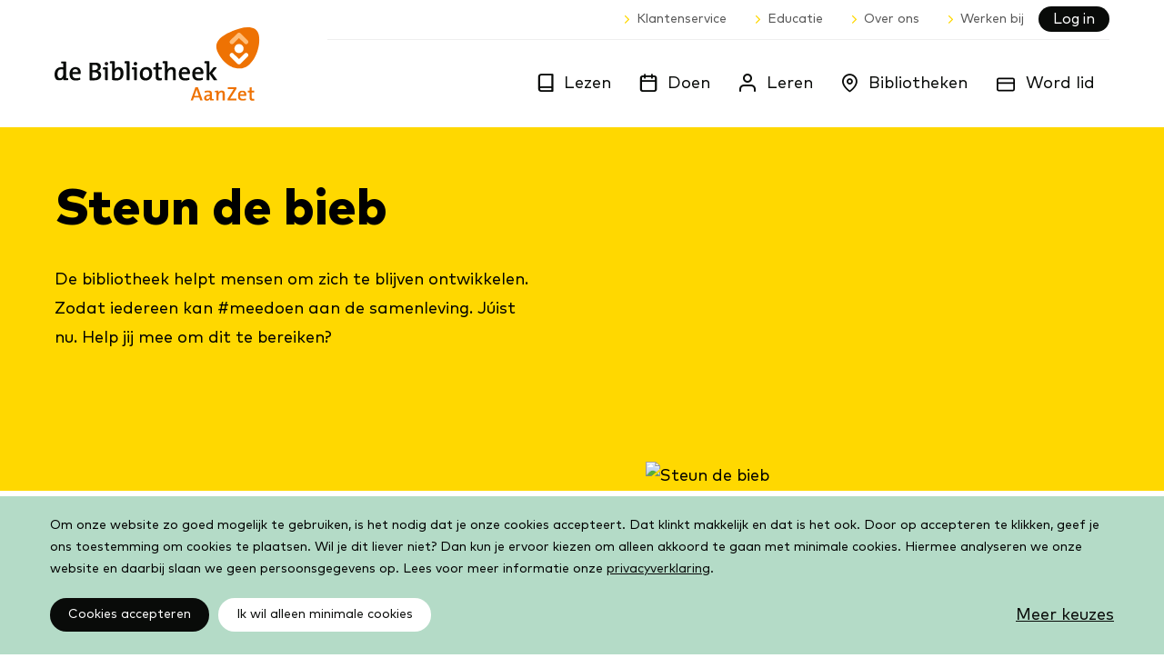

--- FILE ---
content_type: text/html; charset=utf-8
request_url: https://www.bibliotheekaanzet.nl/steun-de-bieb-oude-versie
body_size: 28399
content:


<!DOCTYPE html>
<html lang="nl">
<head>
  <!--
      Developed by Hoppinger BV 2021
      http://www.hoppinger.com
    -->

  <meta charset="utf-8" />
  <meta name="viewport" content="width=device-width, initial-scale=1.0" />
  <meta http-equiv="X-UA-Compatible" content="IE=edge" />

  <title>Steun de bieb - oude versie | Bibliotheek AanZet</title>

  


<script>
  window.dataLayer = window.dataLayer || [];
  function gtag(){dataLayer.push(arguments);}
  gtag('consent', 'default', {
    'ad_storage': 'denied',
    'ad_user_data': 'denied',
    'ad_personalization': 'denied',
    'analytics_storage': 'denied',
    'functionality_storage': 'denied',
    'personalization_storage': 'denied',
    'security_storage': 'denied'
  });
  window.dataLayer.push({
    originalLocation: document.location.protocol + '//' + document.location.hostname + document.location.pathname + document.location.search
  });
</script>
 <script src="/datalayer.bundle.js?4ab8e92a3d7884214331" onload="window.updateInitialConsent();"></script>
<!-- Google Tag Manager -->
<script>
  (function (w, d, s, l, i) {
    w[l] = w[l] || []; w[l].push({
      'gtm.start':
        new Date().getTime(), event: 'gtm.js'
    }); var f = d.getElementsByTagName(s)[0],
      j = d.createElement(s), dl = l != 'dataLayer' ? '&l=' + l : ''; j.async = true; j.src =
        'https://www.googletagmanager.com/gtm.js?id=' + i + dl; f.parentNode.insertBefore(j, f);
  })(window, document, 'script', 'dataLayer', 'GTM-PZBP596');
</script>
<!-- End Google Tag Manager -->

  <link rel="canonical" content="https://vbp-aanzet-cms-internal.productie.hoppinger.com/steun-de-bieb-oude-versie" />
  <meta property="image:src" content="https://vbp-aanzet-cms-internal.productie.hoppinger.com/s3/files/styles/1248x848/public/2020-11/steun.jpg?itok=k9Mrs6h2" />
  <meta name="og:image" content="https://vbp-aanzet-website-p01.s3.eu-central-1.amazonaws.com/s3fs-public/styles/1280w/public/2020-11/steun.jpg?itok=mLznxcWk" />
  <meta name="og:site_name" content="Bibliotheek AanZet" />
  <meta name="og:title" content="Steun de bieb - oude versie" />
  <meta name="og:type" content="website" />
  <meta name="og:url" content="https://vbp-aanzet-cms-internal.productie.hoppinger.com/steun-de-bieb-oude-versie" />
  <meta property="title" content="Steun de bieb - oude versie | Bibliotheek AanZet" />
  <meta property="twitter:card" content="summary_large_image" />
  <meta property="twitter:image" content="https://vbp-aanzet-website-p01.s3.eu-central-1.amazonaws.com/s3fs-public/styles/1280w/public/2020-11/steun.jpg?itok=mLznxcWk" />
  <meta property="twitter:site" content="@nieuwebieb" />
  <meta property="twitter:title" content="Steun de bieb - oude versie" />
  <meta property="fb:app_id" content="966242223397117" />

  <link rel="canonical" href="https://www.bibliotheekaanzet.nl/steun-de-bieb-oude-versie" />


  <link rel="apple-touch-icon" sizes="180x180" href="/bkw/apple-touch-icon.png?v=bkw">
  <link rel="icon" type="image/png" sizes="32x32" href="/bkw/favicon-32x32.png?v=bkw">
  <link rel="icon" type="image/png" sizes="16x16" href="/bkw/favicon-16x16.png?v=bkw">
  <link rel="manifest" href="/bkw/site.webmanifest?v=bkw">
  <link rel="mask-icon" href="/bkw/safari-pinned-tab.svg" color="#FF7320">
  <meta name="apple-mobile-web-app-title" content="De Bibliotheek AanZet">
  <meta name="application-name" content="De Bibliotheek AanZet">
  <meta name="msapplication-TileColor" content="#ffffff">
  <meta name="theme-color" content="#ffffff">

  <link rel="preload" as="image" type="image/svg+xml" href="/bkw/images/aanzet/logo.svg" />

  <link rel="stylesheet" href="/bkw/css/style.min.css?v=2JWnzBYUh930b5NLXOlr0qg3uZBtsvO83qOWKDbUAjw" />

  <script src="https://cdn.ravenjs.com/3.20.1/raven.min.js" crossorigin="anonymous"></script>
<script>
    Raven.config('https://72846ff92dd24db1accd56521e80a13d@sentry.io/252615', {
        release: '1',
        whitelistUrls: [
            /localhost:5000/
        ],
        sampleRate: 0.5, // send 50% of events, drop the other half
        ignoreErrors: [
            // Random plugins/extensions
            'top.GLOBALS',
            // See: http://blog.errorception.com/2012/03/tale-of-unfindable-js-error. html
            'originalCreateNotification',
            'canvas.contentDocument',
            'MyApp_RemoveAllHighlights',
            'http://tt.epicplay.com',
            'Cant find variable: ZiteReader',
            'jigsaw is not defined',
            'ComboSearch is not defined',
            'http://loading.retry.widdit.com/',
            'atomicFindClose',
            // Facebook borked
            'fb_xd_fragment',
            // ISP "optimizing" proxy - Cache-Control: no-transform seems to
            // reduce this.
            // See http://stackoverflow.com/questions/4113268
            'bmi_SafeAddOnload',
            'EBCallBackMessageReceived',
            // See http://toolbar.conduit.com/Developer/HtmlAndGadget/Methods/JSInjection.aspx
            'conduitPage'
        ],
        ignoreUrls: [
            // Facebook flakiness
            /graph\.facebook\.com/i,
            // Facebook blocked
            /connect\.facebook\.net\/en_US\/all\.js/i,
            // Woopra flakiness
            /eatdifferent\.com\.woopra-ns\.com/i,
            /static\.woopra\.com\/js\/woopra\.js/i,
            // Chrome extensions
            /extensions\//i,
            /^chrome:\/\//i,
            // Other plugins
            /127\.0\.0\.1:4001\/isrunning/i,  // Cacaoweb
            /webappstoolbarba\.texthelp\.com\//i,
            /metrics\.itunes\.apple\.com\.edgesuite\.net\//i
        ]
    }).install()
    window.onunhandledrejection = function (evt) {
        Raven.captureException(evt.reason);
    };
</script>
</head>

<body>
    <!-- Google Tag Manager (noscript) -->
    <noscript><iframe src="https://www.googletagmanager.com/ns.html?id=GTM-PZBP596" height="0" width="0"
      style="display:none;visibility:hidden"></iframe></noscript>
    <!-- End Google Tag Manager (noscript) -->


  <input name="__RequestVerificationToken" type="hidden" value="CfDJ8NVDRbKboqRIk7V1gPx7sWbRmBE4cMRA_SjQicHGLEXO0Io0-SnFSIk3QLSZejtCh4vesMMs5m3ZYjC784BRjQe-CunkNQ-HN_VKiJvmBBxxO31o2B2gVNBTyXZ2a9KXOPenmUOj1IvF-1ml3Q_rHsA" />

<input name="__GoogleCaptchaToken" type="hidden" />

<script>
  var collectionRoute = "/aanbod"
</script>
<script>
  window["WiseBaseUrl"] = "https://bibliotheek.wise.oclc.org";
  window["WiseLibraryId"] = "2708";
</script>

<script>
  var eventsPrefix = "/activiteiten"
</script>
<div id="js--loader" aria-label="Een ogenblik geduld. De pagina wordt geladen." aria-hidden="true" style="height: 100%;">
  <style>
    .header--loader { position:fixed; top: 0; left: 0; width: 100%;}
    .page-loader, .page-loader .container--lg, .page-loader .loader { height: 100%; }
    .page-loader .loader__text { text-align: center; padding-top: 20px; }
  </style>

  <header class="header header--loader">
    <div class="container--full gutter--m align--center">
      <div class="header__container">
        <div class="logo">
          <img width="231" height="83" src="/bkw/images/aanzet/logo.svg" alt="De Bibliotheek AanZet" aria-hidden="true" />
        </div>
      </div>
    </div>
  </header>

  <div class="page-loader">
    <div class="container--lg align--center">
      <div class="loader">
        <svg width="100px" height="100px" viewBox="0 0 100 12" version="1.1">
          <g stroke="none" stroke-width="1" fill="none" fill-rule="evenodd">
            <g transform="translate(0.000000, -77.000000)" fill="#000000" fill-rule="nonzero">
              <g transform="translate(0.000000, 77.000000)">
                <path d="M41.5699929,4 L44.0358739,4 L44.0358739,8.22535363 L44.0327426,8.31316908 C44.0283181,8.44277096 44.0609384,8.67448069 44.1540696,8.86974331 C44.300435,9.17661881 44.5618588,9.34274217 45.212757,9.34274217 L50.8376511,9.34274217 L50.8376511,11.8086232 L45.212757,11.8086232 C43.6082109,11.8086232 42.4826414,11.0933731 41.9283829,9.93129299 C41.6353539,9.31691699 41.5503897,8.71254082 41.5697629,8.20117735 C41.5698164,8.19997263 41.569893,6.79958018 41.5699929,4 Z M99.0196078,4 C99.5610635,4 100,4.43893652 100,4.98039216 C100,5.52184779 99.5610635,5.96078431 99.0196078,5.96078431 L58.2325197,5.96078431 C58.2325835,7.45350005 58.2326349,8.20029773 58.232674,8.20117735 C58.2520471,8.71254082 58.1670829,9.31691699 57.874054,9.93129299 C57.3197955,11.0933731 56.1942259,11.8086232 54.5896798,11.8086232 L48.9647858,11.8086232 L48.9647858,9.34274217 L54.5896798,9.34274217 C55.240578,9.34274217 55.5020018,9.17661881 55.6483673,8.86974331 C55.7414985,8.67448069 55.7741187,8.44277096 55.7696942,8.31316908 L55.7665629,8.22535363 L55.7665629,4 L58.2324439,4 L99.0196078,4 Z M0.980392157,5.96078431 C0.43893652,5.96078431 0,5.52184779 0,4.98039216 C0,4.43893652 0.43893652,4 0.980392157,4 L44.1176471,4 L44.1176471,5.96078431 L0.980392157,5.96078431 Z"></path>
                <g transform="translate(2.000000, 0.000000)" fill="#FF7320">
                  <path d="M1.5,2.5 C0.94771525,2.5 0.5, 2.05228475 0.5,1.5 C0.5,0.94771525 0.94771525, 0.5 1.5,0.5 L41.5,0.5 C42.0522847,0.5 42.5, 0.94771525 42.5,1.5 C42.5,2.05228475 42.0522847,2.5 41.5,2.5 L1.5,2.5 Z"></path>
                  <path d="M1.5,2.5 C0.94771525,2.5 0.5, 2.05228475 0.5,1.5 C0.5,0.94771525 0.94771525, 0.5 1.5,0.5 L41.5,0.5 C42.0522847,0.5 42.5, 0.94771525 42.5,1.5 C42.5,2.05228475 42.0522847,2.5 41.5,2.5 L1.5,2.5 Z" class="loader__page" data-id="1"></path>
                  <path d="M1.5,2.5 C0.94771525,2.5 0.5, 2.05228475 0.5,1.5 C0.5,0.94771525 0.94771525, 0.5 1.5,0.5 L41.5,0.5 C42.0522847,0.5 42.5, 0.94771525 42.5,1.5 C42.5,2.05228475 42.0522847,2.5 41.5,2.5 L1.5,2.5 Z" class="loader__page" data-id="2"></path>
                  <path d="M1.5,2.5 C0.94771525,2.5 0.5, 2.05228475 0.5,1.5 C0.5,0.94771525 0.94771525, 0.5 1.5,0.5 L41.5,0.5 C42.0522847,0.5 42.5, 0.94771525 42.5,1.5 C42.5,2.05228475 42.0522847,2.5 41.5,2.5 L1.5,2.5 Z" class="loader__page" data-id="3"></path>
                  <path d="M1.5,2.5 C0.94771525,2.5 0.5, 2.05228475 0.5,1.5 C0.5,0.94771525 0.94771525, 0.5 1.5,0.5 L41.5,0.5 C42.0522847,0.5 42.5, 0.94771525 42.5,1.5 C42.5,2.05228475 42.0522847,2.5 41.5,2.5 L1.5,2.5 Z" class="loader__page" data-id="4"></path>
                  <path d="M1.5,2.5 C0.94771525,2.5 0.5, 2.05228475 0.5,1.5 C0.5,0.94771525 0.94771525, 0.5 1.5,0.5 L41.5,0.5 C42.0522847,0.5 42.5, 0.94771525 42.5,1.5 C42.5,2.05228475 42.0522847,2.5 41.5,2.5 L1.5,2.5 Z" class="loader__page" data-id="5"></path>
                  <path d="M1.5,2.5 C0.94771525,2.5 0.5, 2.05228475 0.5,1.5 C0.5,0.94771525 0.94771525, 0.5 1.5,0.5 L41.5,0.5 C42.0522847,0.5 42.5, 0.94771525 42.5,1.5 C42.5,2.05228475 42.0522847,2.5 41.5,2.5 L1.5,2.5 Z" class="loader__page" data-id="6"></path>
                  <path d="M1.5,2.5 C0.94771525,2.5 0.5, 2.05228475 0.5,1.5 C0.5,0.94771525 0.94771525, 0.5 1.5,0.5 L41.5,0.5 C42.0522847,0.5 42.5, 0.94771525 42.5,1.5 C42.5,2.05228475 42.0522847,2.5 41.5,2.5 L1.5,2.5 Z" class="loader__page" data-id="7"></path>
                  <path d="M1.5,2.5 C0.94771525,2.5 0.5, 2.05228475 0.5,1.5 C0.5,0.94771525 0.94771525, 0.5 1.5,0.5 L41.5,0.5 C42.0522847,0.5 42.5, 0.94771525 42.5,1.5 C42.5,2.05228475 42.0522847,2.5 41.5,2.5 L1.5,2.5 Z" class="loader__page" data-id="8"></path>
                  <path d="M1.5,2.5 C0.94771525,2.5 0.5, 2.05228475 0.5,1.5 C0.5,0.94771525 0.94771525, 0.5 1.5,0.5 L41.5,0.5 C42.0522847,0.5 42.5, 0.94771525 42.5,1.5 C42.5,2.05228475 42.0522847,2.5 41.5,2.5 L1.5,2.5 Z" class="loader__page" data-id="9"></path>
                  <path d="M1.5,2.5 C0.94771525,2.5 0.5, 2.05228475 0.5,1.5 C0.5,0.94771525 0.94771525, 0.5 1.5,0.5 L41.5,0.5 C42.0522847,0.5 42.5, 0.94771525 42.5,1.5 C42.5,2.05228475 42.0522847,2.5 41.5,2.5 L1.5,2.5 Z" class="loader__page" data-id="10"></path>
                </g>
                <g transform="translate(55.000000, 0.000000)" fill="#FF7320">
                  <path d="M1.5,2.5 C0.94771525,2.5 0.5,2.05228475 0.5,1.5 C0.5,0.94771525 0.94771525,0.5 1.5,0.5 L41.5,0.5 C42.0522847,0.5 42.5,0.94771525 42.5,1.5 C42.5,2.05228475 42.0522847,2.5 41.5,2.5 L1.5,2.5 Z"></path>
                </g>
              </g>
            </g>
          </g>
        </svg>
        <p class="loader__text">De Bibliotheek AanZet wordt geladen</p>
      </div>
    </div>
  </div>
</div>
<div aria-visibility="hidden" class="sr-text" style="font-family: 'TheMix'; font-weight: 400;">&nbsp;</div>
<div aria-visibility="hidden" class="sr-text" style="font-family: 'TheMix'; font-weight: 700;">&nbsp;</div>
  <script src="/bkw/js/vendors~main.js?v=pKq3SM7rgWCw-evOuT0eLYnckCy3wM-OnnGzCyN_pMM"></script>
  <script src="/bkw/js/main.js?v=roRC5XfHWsIpaC0Sbhgp4wm4_dblVwdp1PdSprtscEs"></script>

  <div class="wrap wrap--aanzet">
    
<div id="react-content"></div>

<script>
  var l = "aanzet"

  window["DrupalInternalUrl"] = "https://vbp-aanzet-cms-internal.productie.hoppinger.com";
  window["DrupalExternalUrl"] = "https://vbp-aanzet-cms.productie.hoppinger.com";

  app.render(l)
</script>
  </div>

  
  
<svg xmlns="https://www.w3.org/2000/svg" style="display: none" aria-hidden="true">
  <symbol id="icon--book" viewBox="0 0 26 32"><path d="m23.273 21.818v2.909h-18.182c-1.205 0-2.182.977-2.182 2.182v-4.601c.661-.314 1.401-.49 2.182-.49z"/><path d="m5.091 0h19.636c.803 0 1.455.651 1.455 1.455v29.091c0 .803-.651 1.455-1.455 1.455h-19.636c-2.812 0-5.091-2.279-5.091-5.091v-21.818c0-2.812 2.279-5.091 5.091-5.091zm18.182 2.909h-18.182c-1.205 0-2.182.977-2.182 2.182v21.818c0 1.205.977 2.182 2.182 2.182h18.182z"/></symbol>
  <symbol id="icon--book-jr" viewBox="0 0 21 22"><path d="M11.52,20.99c.55-2.71,3.07-3.34,6.22-4.12.85-.21,1.73-.44,2.63-.71l.07.38ZM.59,18.37l2-.06c4.42-.16,6.75-.24,8.09,2.78l-10-2.27Zm.05-8.21H.82C4.36,9.72,8,9.24,8.9,12.39c.44,2.26,1.09,5.22,1.53,7.15-1.6-2-4.13-1.93-7.85-1.8l-2,.07ZM13.25,6.09a.26.26,0,0,1,.2,0,.29.29,0,0,1,.16.14l1.12,2.61h0l1.8,4.21a.34.34,0,0,1-.15.44c-2.21,1.3-4.51,3.08-5.27,6.41L9.49,12.48h0c-.2-3.31,1.17-4.79,3.76-6.37M17,8.59h.25l3,7.05c-.89.27-1.76.49-2.61.7-2.23.56-4.26,1.06-5.51,2.34a10,10,0,0,1,4.58-4.67.92.92,0,0,0,.38-1.16L15.37,8.89A7.56976,7.56976,0,0,1,17,8.59m3.87,7.14h0L17.68,8.14a.29.29,0,0,0-.34-.16h-.4a7.92013,7.92013,0,0,0-1.8.34l-1-2.39a.82.82,0,0,0-.5-.45.79.79,0,0,0-.67.07c-2.34,1.43-3.8,2.85-4,5.51C7.44,8.78,3.91,9.24.75,9.58l-.43.05a.29.29,0,0,0-.25.28L0,18.09H0l.1,1a.27.27,0,0,0,.22.24L11.1,21.76h.18l9.6-4.78a.28.28,0,0,0,.15-.31l-.16-.91h0"/><path d="M7.04,7.6399a3.7,3.7,0,1,1,3.69971-3.6997A3.70388,3.70388,0,0,1,7.04,7.6399Zm0-6.80029a3.10034,3.10034,0,1,0,3.1001,3.10059A3.10393,3.10393,0,0,0,7.04.83961Z"/><path d="M7.03564,6.409A2.48981,2.48981,0,0,1,4.61816,4.48853a.29936.29936,0,0,1,.22364-.36035.30316.30316,0,0,1,.36035.22364A1.88784,1.88784,0,0,0,8.87793,3.489a.3.3,0,1,1,.584-.13769A2.49165,2.49165,0,0,1,7.03564,6.409Z"/><circle cx="7.62" cy="2.88" r="0.41"/><circle cx="6.15" cy="3.2" r="0.41"/></symbol>
  <symbol id="icon--check" viewBox="0 0 24 24"><path d="M20 6 9 17l-5-5" stroke-width="2" stroke-linecap="round" stroke-linejoin="round"/></symbol>
  <symbol id="icon--consumentenbond" viewBox="0 0 50.33 75.96"><g fill="#000" stroke-linecap="round" stroke-linejoin="round" stroke-width="1.9"><path d="m37.54 56.74a13.49 13.49 0 1 1 -3.34-17 1.68 1.68 0 0 0 2.21-.13l5.74-5.43a1.75 1.75 0 0 0 -.08-2.58 24.78 24.78 0 1 0 7.23 26.3 1.45 1.45 0 0 0 -1.36-1.9h-9.15a1.44 1.44 0 0 0 -1.25.74z"/><path d="m40.62 1h-30.44a2.61 2.61 0 0 0 -1.87 4.39l15.22 15.61a2.61 2.61 0 0 0 3.74 0l15.22-15.61a2.62 2.62 0 0 0 -1.87-4.39z"/></g></symbol>
  <symbol id="icon--extract" viewBox="0 0 12 16"><path d="M11.64953,16.00025H.3504a.31224.31224,0,0,1-.31251-.3125V.31278A.31257.31257,0,0,1,.3504.00027H11.64953a.31225.31225,0,0,1,.3125.31251v15.375A.31191.31191,0,0,1,11.64953,16.00025ZM.6629,15.37524H11.337V.62529H.6629Z"/><path d="M11.64953,3.221H9.0548a.31225.31225,0,0,1-.31251-.31251V.31278a.31208.31208,0,0,1,.5334-.22089l2.59473,2.59575a.3122.3122,0,0,1-.22089.5334ZM9.36731,2.596h1.52792L9.36731,1.06809Z"/><path d="M8.06434,7.03627H3.9366a.31251.31251,0,1,1,0-.625H8.06434a.31251.31251,0,1,1,0,.625Z"/><path d="M8.06434,9.05841H3.9366a.31251.31251,0,1,1,0-.625H8.06434a.31251.31251,0,1,1,0,.625Z"/><path d="M8.06434,10.92379H3.9366a.31251.31251,0,0,1,0-.625H8.06434a.31251.31251,0,1,1,0,.625Z"/></symbol>
  <symbol id="icon--extract-jr" viewBox="0 0 12 16"><path d="M11.64953,16H.3504a.31225.31225,0,0,1-.31251-.31251V.31253A.31257.31257,0,0,1,.3504,0H11.64953a.31225.31225,0,0,1,.3125.31251v15.375A.31192.31192,0,0,1,11.64953,16ZM.6629,15.375H11.337V.625H.6629Z"/><path d="M11.64953,3.22078H9.0548a.31225.31225,0,0,1-.31251-.3125V.31253a.31207.31207,0,0,1,.5334-.22089l2.59473,2.59574a.3122.3122,0,0,1-.22089.5334Zm-2.28222-.625h1.52792L9.36731,1.06784Z"/><path d="M6.1043,12.52883A3.85647,3.85647,0,1,1,9.96077,8.67236,3.86049,3.86049,0,0,1,6.1043,12.52883Zm0-7.08792A3.23145,3.23145,0,1,0,9.33575,8.67236,3.235,3.235,0,0,0,6.1043,5.44091Z"/><path d="M6.12466,11.29A2.61872,2.61872,0,0,1,3.5793,9.25259a.31263.31263,0,1,1,.60975-.13844,1.99079,1.99079,0,1,0,3.88242-.88307A.31286.31286,0,0,1,8.30763,7.857a.30941.30941,0,0,1,.3746.23565,2.61787,2.61787,0,0,1-1.97175,3.13119A2.66829,2.66829,0,0,1,6.12466,11.29Z"/><circle cx="6.70906" cy="7.56763" r="0.42737"/><circle cx="5.17677" cy="7.90119" r="0.42737"/></symbol>
  <symbol id="icon--extract-history" viewBox="0 0 12 16"><path d="M11.64953,16.00025H.3504a.31224.31224,0,0,1-.31251-.3125V.31278A.31257.31257,0,0,1,.3504.00027H11.64953a.31225.31225,0,0,1,.3125.31251v15.375A.31191.31191,0,0,1,11.64953,16.00025ZM.6629,15.37524H11.337V.62529H.6629Z"/><path d="M11.64953,3.221H9.0548a.31225.31225,0,0,1-.31251-.31251V.31278a.31208.31208,0,0,1,.5334-.22089l2.59473,2.59575a.3122.3122,0,0,1-.22089.5334ZM9.36731,2.596h1.52792L9.36731,1.06809Z"/><path d="M5.96891,12.27968a3.59092,3.59092,0,0,1-3.58569-3.5862.32644.32644,0,0,1,.31251-.32828.2999.2999,0,0,1,.31251.29723A2.96076,2.96076,0,1,0,5.96891,5.73331a.31238.31238,0,0,1-.23819-.51508l.88611-1.04237a.31269.31269,0,0,1,.4764.40514L6.598,5.16327a3.586,3.586,0,0,1-.62909,7.11641Z"/><path d="M6.86521,6.79655a.31087.31087,0,0,1-.2382-.10994L5.7414,5.64424a.31269.31269,0,0,1,.4764-.40514l.88561,1.04237a.31249.31249,0,0,1-.2382.51508Z"/></symbol>
  <symbol id="icon--film" viewBox="0 0 22 17"><path d="M8.30482,9.85781A1.35781,1.35781,0,1,1,9.66314,8.5,1.35926,1.35926,0,0,1,8.30482,9.85781Zm0-2.09392A.73611.73611,0,1,0,9.04144,8.5.73677.73677,0,0,0,8.30482,7.76389Z"/><path d="M8.30482,16.80482A8.30482,8.30482,0,1,1,16.60964,8.5,8.314,8.314,0,0,1,8.30482,16.80482Zm0-15.98794A7.68312,7.68312,0,1,0,15.988,8.5,7.69187,7.69187,0,0,0,8.30482.81688Z"/><path d="M9.08245,5.74185A2.16658,2.16658,0,1,1,11.24928,3.575,2.16885,2.16885,0,0,1,9.08245,5.74185Zm0-3.71145A1.54488,1.54488,0,1,0,10.62758,3.575,1.54658,1.54658,0,0,0,9.08245,2.0304Z"/><path d="M7.39253,15.57155a2.16683,2.16683,0,1,1,2.16682-2.16683A2.16928,2.16928,0,0,1,7.39253,15.57155Zm0-3.712a1.54513,1.54513,0,1,0,1.54513,1.54513A1.54713,1.54713,0,0,0,7.39253,11.85959Z"/><path d="M12.92907,8.946A2.16683,2.16683,0,1,1,15.0959,6.77919,2.16885,2.16885,0,0,1,12.92907,8.946Zm0-3.712A1.54513,1.54513,0,1,0,14.4742,6.77919,1.5467,1.5467,0,0,0,12.92907,5.23406Z"/><path d="M3.55653,12.36789a2.16708,2.16708,0,1,1,2.16683-2.16683A2.16928,2.16928,0,0,1,3.55653,12.36789Zm0-3.71247a1.54539,1.54539,0,1,0,1.54513,1.54564A1.54724,1.54724,0,0,0,3.55653,8.65542Z"/><path d="M4.39643,7.47379A2.16683,2.16683,0,1,1,6.56275,5.307,2.16928,2.16928,0,0,1,4.39643,7.47379Zm0-3.71195A1.54513,1.54513,0,1,0,5.94106,5.307,1.5468,1.5468,0,0,0,4.39643,3.76184Z"/><path d="M12.08968,13.829a2.16683,2.16683,0,1,1,2.16683-2.16683A2.16929,2.16929,0,0,1,12.08968,13.829Zm0-3.712a1.54513,1.54513,0,1,0,1.54513,1.54513A1.54713,1.54713,0,0,0,12.08968,10.117Z"/><path d="M19.89026,15.61813a1.60054,1.60054,0,0,1-1.35984-.73308,2.43872,2.43872,0,0,0-1.72637-1.16846,4.76662,4.76662,0,0,0-3.11659,1.22516A.31113.31113,0,1,1,13.2703,14.48a5.27051,5.27051,0,0,1,3.60665-1.3811,3.027,3.027,0,0,1,2.16784,1.4378,1.02363,1.02363,0,0,0,1.08443.4364,1.58038,1.58038,0,0,0,1.21707-1.134c.15086-.65916-.22985-1.36591-1.07329-1.98862a.31066.31066,0,1,1,.36856-.50019c1.42464,1.051,1.43274,2.098,1.31022,2.62753a2.1934,2.1934,0,0,1-1.70815,1.6069A1.94773,1.94773,0,0,1,19.89026,15.61813Z"/></symbol>
  <symbol id="icon--finance-daily" viewBox="0 0 17 16"><path d="M14.73659,14.31592a1.17271,1.17271,0,0,1-1.12083,1.0378h0a.934.934,0,0,1-.94439-.92352q-.00012-.01044,0-.02088V4.571h.0934a.46706.46706,0,0,1,.29058-.07265.56042.56042,0,0,1,.28021.06227,1.03779,1.03779,0,0,0,.55.13492h0A1.235,1.235,0,0,0,14.446,4.571a.41509.41509,0,0,1,.23869-.11416h0a.46706.46706,0,0,1,.28021.07265,1.183,1.183,0,0,0,.55.12453h0a1.235,1.235,0,0,0,.56041-.12453h0ZM.8093,14.40932V.77262h0a1.21416,1.21416,0,0,0,.63306.15567h0A1.21422,1.21422,0,0,0,2.10655.783.70565.70565,0,0,1,2.4594.7h0a.65389.65389,0,0,1,.35286.083,1.24538,1.24538,0,0,0,.633.15567h0A1.27656,1.27656,0,0,0,4.08875.783.65384.65384,0,0,1,4.4416.7h0a.70571.70571,0,0,1,.35286.083,1.21434,1.21434,0,0,0,.633.15567h0A1.21435,1.21435,0,0,0,6.06057.783.68494.68494,0,0,1,6.38229.7h0a.65384.65384,0,0,1,.35285.083,1.24549,1.24549,0,0,0,.68495.15567h0A1.28692,1.28692,0,0,0,8.04277.783.64346.64346,0,0,1,8.38525.7h0A.70565.70565,0,0,1,8.7381.783a1.21435,1.21435,0,0,0,.63306.15567h0A1.21433,1.21433,0,0,0,10.01459.783.65389.65389,0,0,1,10.36745.7h0a.57084.57084,0,0,1,.35285.0934,1.41142,1.41142,0,0,0,.63306.1453h0a1.41145,1.41145,0,0,0,.63306-.1453h0V14.36781a1.60856,1.60856,0,0,0,.31134.9444H1.70181a.88212.88212,0,0,1-.89251-.87163q-.00012-.01044,0-.02088M16.7603,3.94829a.36327.36327,0,0,0-.21794-.12454h-.1868a1.18319,1.18319,0,0,0-.55.12454.56035.56035,0,0,1-.2802.07265h0a.519.519,0,0,1-.26983-.07265A1.21426,1.21426,0,0,0,14.6847,3.803h0a1.1623,1.1623,0,0,0-.55.13491.56041.56041,0,0,1-.28021.07265h0a.64344.64344,0,0,1-.20756-.07265,1.21419,1.21419,0,0,0-.56041-.13491h0a1.22474,1.22474,0,0,0-.384,0V.37825a.32172.32172,0,0,0-.35285-.33209h0a1.33876,1.33876,0,0,0-.63306.14529.70574.70574,0,0,1-.35285.083h0a.7264.7264,0,0,1-.36323-.083,1.318,1.318,0,0,0-.63306-.14529h0a1.21416,1.21416,0,0,0-.63306.15567.68489.68489,0,0,1-.35285.083h0a.65377.65377,0,0,1-.35286-.083,1.24538,1.24538,0,0,0-.633-.15567h0a1.28677,1.28677,0,0,0-.64344.15567.65389.65389,0,0,1-.3321.083h0a.7057.7057,0,0,1-.37361-.083A1.21415,1.21415,0,0,0,6.38229.04616h0a1.2142,1.2142,0,0,0-.63306.15567.65374.65374,0,0,1-.35285.083h0a.65388.65388,0,0,1-.32172-.083A1.24539,1.24539,0,0,0,4.4416.04616h0a1.28676,1.28676,0,0,0-.64343.15567.64346.64346,0,0,1-.34248.083h0a.70569.70569,0,0,1-.36323-.083A1.21416,1.21416,0,0,0,2.4594.04616h0a1.24541,1.24541,0,0,0-.63306.15567.65374.65374,0,0,1-.35285.083h0a.68489.68489,0,0,1-.35285-.083A1.21416,1.21416,0,0,0,.48758.04616.32171.32171,0,0,0,.15565.35733L.15548.36788V14.40932a1.54633,1.54633,0,0,0,1.54633,1.54633H13.6469a1.81616,1.81616,0,0,0,1.76426-1.5567L16.84333,4.19736a.33212.33212,0,0,0-.083-.24907"/><path d="M7.71068,7.39379V6.12767a.60185.60185,0,0,0,0-.19718A.13493.13493,0,0,0,7.58614,5.806H7.088a.07483.07483,0,0,1-.07265-.083V5.23516c0-.07264,0-.0934.10378-.0934l1.33876-.05189h.34248c.12453,0,.14529,0,.14529.15567V9.38637a1.764,1.764,0,0,0,0,.22831c0,.11416.05189.15567.16605.16605h.4255c.0934,0,.10378,0,.10378.11416v.52928c0,.0934,0,.10378-.11416.11416H7.81446c-.11416,0-.14529,0-.14529-.12454V9.99867a.63237.63237,0,0,0-.07265.10378,1.03777,1.03777,0,0,1-.81986.55,1.52554,1.52554,0,0,1-.91327-.12453,1.4426,1.4426,0,0,1-.71608-.78873,2.59452,2.59452,0,0,1-.17643-1.25574,2.003,2.003,0,0,1,.2387-.88213,1.43216,1.43216,0,0,1,1.0378-.80949,1.67088,1.67088,0,0,1,.95477.06227.84062.84062,0,0,1,.467.45663v.0519Zm0,1.25574a4.4222,4.4222,0,0,0,0-.49815.61222.61222,0,0,0,0-.13491.85109.85109,0,0,0-.29059-.384.61228.61228,0,0,0-.92364.06227,1.2973,1.2973,0,0,0-.11416.50852,3.3314,3.3314,0,0,0,0,.851,1.59831,1.59831,0,0,0,.166.64344.57079.57079,0,0,0,.87175.11416.83033.83033,0,0,0,.17643-.37361,3.23793,3.23793,0,0,0,.083-.78873Z"/><path d="M3.42456,10.53833H2.23109c-.09341,0-.11416,0-.11416-.10378V9.86376c0-.07265,0-.09341.0934-.09341h.3321c.14529,0,.1868,0,.20756-.1868a1.19322,1.19322,0,0,0,0-.19718V7.64286c0-.083,0-.083-.07265-.083H2.23109c-.083,0-.10378,0-.10378-.10378a3.82773,3.82773,0,0,1,0-.48777c0-.083,0-.10378.11415-.10378h.47739a.06049.06049,0,0,0,.06227-.07265,1.87855,1.87855,0,0,1,.06227-.59154,1.48406,1.48406,0,0,1,.88213-.96516,2.003,2.003,0,0,1,1.43217,0,1.16239,1.16239,0,0,1,.63305.5189.78873.78873,0,0,1,0,.87176.58116.58116,0,0,1-.63305.22831A.50852.50852,0,0,1,4.72181,6.439a.52927.52927,0,0,1,.25945-.59154h.06227c-.01038,0,0,0-.07265-.06227a.84056.84056,0,0,0-.63306,0,.53965.53965,0,0,0-.2802.467v.63306c0,.20756,0,.05189.06226.05189h.60193c.10378,0,.12453,0,.12453.12453v.45663c0,.09341,0,.11416-.11415.11416H4.11988s-.07264,0-.07264.06227v1.8888A.234.234,0,0,0,4.2548,9.76a2.501,2.501,0,0,1,.39436,0c.07265,0,.083,0,.083.0934v.57079c0,.083,0,.10378-.10378.10378Z"/><path d="M11.08353,10.10245a.57079.57079,0,1,1,0-.15358A.57079.57079,0,0,1,11.08353,10.10245Z"/></symbol>
  <symbol id="icon--learn" viewBox="0 0 16 23"><path d="M9.10169,20.02717.33522,15.65472,6.85907,8.29423l8.80571,4.40825Zm-7.80381-4.551,7.6616,3.8075,5.73038-6.39488L7.00325,9.04063Z"/><path d="M8.73389,23a4.83878,4.83878,0,0,1-4.74025-3.93108l-.37173-2.01066.59241-.10986.37173,2.0087a4.23275,4.23275,0,1,0,8.31579-1.585l-.38153-2.00967.59241-.11182.38153,2.0087A4.8351,4.8351,0,0,1,9.6485,22.91369,4.90139,4.90139,0,0,1,8.73389,23Z"/><path d="M8.2072,14.20116a.30111.30111,0,0,1-.21235-.51493c.10642-.10691,2.58051-2.64475-.2094-6.34387a4.32918,4.32918,0,0,1-1.099-3.74964A3.63732,3.63732,0,0,1,8.74027,1.4266a.3014.3014,0,0,1,.21921.56152,3.0738,3.0738,0,0,0-1.69435,1.7733,3.7874,3.7874,0,0,0,1.00141,3.218c3.116,4.13019.18144,7.106.15153,7.13539A.2985.2985,0,0,1,8.2072,14.20116Z"/><path d="M9.09069,1.75763a.26112.26112,0,0,0,.12052-.18079l.231-1.23535A.29127.29127,0,0,0,9.21172.00011L9.21121,0a.3013.3013,0,0,0-.34148.241l-.221,1.2253a.29127.29127,0,0,0,.23049.34139l.00051.00009a.3013.3013,0,0,0,.21091-.05021"/><path d="M9.02038,1.81789a.26119.26119,0,0,0,.21092,0L10.316,1.1751a.299.299,0,0,0-.29127-.52226L8.94,1.28558a.29126.29126,0,0,0,.08034.53231"/><path d="M8.79943,1.838a.34146.34146,0,0,0,.17074.17074l1.18513.3917a.29126.29126,0,0,0,.371-.179l.00062-.0018a.28122.28122,0,0,0-.12143-.37871l-.02922-.013L9.18108,1.42619a.28123.28123,0,0,0-.35862.17194L8.81952,1.607a.30129.30129,0,0,0,0,.231"/></symbol>
  <symbol id="icon--music" viewBox="0 0 13 17"><path d="M1.46776,16.99961H1.44521a1.42284,1.42284,0,0,1-1.29332-.63237c-.45449-.78772.15384-1.96127,1.385-2.67182h0c1.23068-.70955,2.55206-.64942,3.00554.1363a1.42257,1.42257,0,0,1-.09871,1.43612,3.44733,3.44733,0,0,1-1.2858,1.23569A3.4765,3.4765,0,0,1,1.46776,16.99961Zm.37682-2.771c-.97963.56623-1.397,1.41909-1.15953,1.83a.85422.85422,0,0,0,.76567.3247h.01754a2.854,2.854,0,0,0,1.382-.4129,2.84146,2.84146,0,0,0,1.0573-1.00519.8544.8544,0,0,0,.10172-.82479c-.237-.4119-1.18458-.475-2.16471.08819Z"/><path d="M4.37058,14.4691a.30742.30742,0,0,1-.30767-.30767V2.56518A.30794.30794,0,0,1,4.2894,2.268l8.251-2.25791A.31411.31411,0,0,1,12.808.06273a.30472.30472,0,0,1,.12127.24453V11.90352a.30767.30767,0,0,1-.61534,0V.71064L4.67825,2.80019V14.16143A.30742.30742,0,0,1,4.37058,14.4691Z"/><path d="M9.76232,14.7908H9.73426a1.42357,1.42357,0,0,1-1.29482-.63638,1.42294,1.42294,0,0,1,.10222-1.44014,3.46288,3.46288,0,0,1,1.29182-1.23569,3.47339,3.47339,0,0,1,1.69068-.49407h.02806a1.42358,1.42358,0,0,1,1.29482.63638,1.42294,1.42294,0,0,1-.10222,1.44014A3.46288,3.46288,0,0,1,11.453,14.29673,3.47339,3.47339,0,0,1,9.76232,14.7908Zm1.76184-3.19094a2.87,2.87,0,0,0-1.384.41189h0A2.85039,2.85039,0,0,0,9.07683,13.019a.88763.88763,0,0,0-.10423.8288.89074.89074,0,0,0,.76868.32771,2.67832,2.67832,0,0,0,1.40506-.41189,2.85039,2.85039,0,0,0,1.06331-1.0072.88763.88763,0,0,0,.10423-.8288.89074.89074,0,0,0-.76868-.32771Zm-1.53735.14531h0Z"/><path d="M4.40165,5.73659A.308.308,0,0,1,4.32,5.13177l8.2204-2.25792a.30756.30756,0,1,1,.16235.5933L4.48333,5.72506A.30882.30882,0,0,1,4.40165,5.73659Z"/></symbol>
  <symbol id="icon--newspaper" viewBox="0 0 17 16"><path d="M1.96544,2.32612H7.26465V6.28766H1.96544ZM1.63617,6.89475H7.59392a.319.319,0,0,0,.319-.319V2.00714a.319.319,0,0,0-.319-.319H1.63617a.37049.37049,0,0,0-.22637.0926.3293.3293,0,0,0-.09261.23667V6.57577a.319.319,0,0,0,.319.319"/><path d="M10.73228,12.99655H5.464V10.208h5.27862Zm.32927-3.43676H5.145a.28813.28813,0,0,0-.22637.0926.32931.32931,0,0,0-.1029.22638v3.43676a.319.319,0,0,0,.319.319h5.92688a.37044.37044,0,0,0,.22637-.0926.32926.32926,0,0,0,.09261-.23667V9.88906A.319.319,0,0,0,11.072,9.56l-.01045-.00016"/><path d="M10.74257,3.76668H9.02419V2.32612h1.71838Zm.319-2.05794H8.7052a.32927.32927,0,0,0-.32927.319V4.08566a.30868.30868,0,0,0,.1029.22637.29839.29839,0,0,0,.22637.1029h2.35635a.319.319,0,0,0,.31915-.31881l-.00017-.01046V2.02772a.319.319,0,0,0-.31881-.31915l-.01046.00017"/><path d="M3.99252,9.55979H1.63617a.319.319,0,1,0-.0004.638H3.99252a.32927.32927,0,1,0,0-.64825"/><path d="M3.99252,10.76368H1.63617a.32927.32927,0,0,0,0,.64825H3.99252a.32927.32927,0,1,0,0-.64825"/><path d="M3.99252,11.97787H1.63617a.319.319,0,0,0,0,.638H3.99252a.319.319,0,1,0,.0004-.638h-.0004"/><path d="M14.68353,14.26218a1.16275,1.16275,0,0,1-1.11129,1.029h0a.92609.92609,0,0,1-.93637-.91567q-.00011-.01035,0-.0207V4.60015h.09261a.463.463,0,0,1,.28811-.072.55565.55565,0,0,1,.27783.06174,1.02894,1.02894,0,0,0,.54535.13376h0a1.22455,1.22455,0,0,0,.55565-.12347.41151.41151,0,0,1,.23666-.11319h0a.463.463,0,0,1,.27782.072,1.173,1.173,0,0,0,.54536.12347h0A1.22448,1.22448,0,0,0,16.0109,4.559h0Zm-13.8088.09261V.83411h0a1.204,1.204,0,0,0,.62768.15435h0A1.20393,1.20393,0,0,0,2.161.8444.69971.69971,0,0,1,2.5108.76208h0A.64833.64833,0,0,1,2.86065.8444a1.23483,1.23483,0,0,0,.62767.15435h0a1.26565,1.26565,0,0,0,.638-.15435A.64833.64833,0,0,1,4.47613.76208h0A.69971.69971,0,0,1,4.826.8444a1.204,1.204,0,0,0,.62768.15435h0A1.20391,1.20391,0,0,0,6.08133.8444a.67924.67924,0,0,1,.319-.08232h0A.64833.64833,0,0,1,6.75016.8444a1.23473,1.23473,0,0,0,.67912.15435h0A1.2759,1.2759,0,0,0,8.04666.8444.638.638,0,0,1,8.38622.76208h0A.69971.69971,0,0,1,8.73607.8444a1.204,1.204,0,0,0,.62768.15435h0a1.204,1.204,0,0,0,.638-.15435.64831.64831,0,0,1,.34985-.08232h0a.566.566,0,0,1,.34985.09261,1.39942,1.39942,0,0,0,.62767.14406h0a1.39942,1.39942,0,0,0,.62767-.14406h0V14.31363a1.595,1.595,0,0,0,.30869.93637H1.75965a.87464.87464,0,0,1-.88492-.86422q-.00012-.01035,0-.0207M16.69,3.98276a.36012.36012,0,0,0-.21608-.12347h-.18522a1.173,1.173,0,0,0-.54535.12347.55556.55556,0,0,1-.27783.072h0a.51448.51448,0,0,1-.26753-.072,1.20379,1.20379,0,0,0-.56593-.144h0a1.15246,1.15246,0,0,0-.54536.13376.55552.55552,0,0,1-.27782.072h0a.63787.63787,0,0,1-.20579-.072,1.20393,1.20393,0,0,0-.55565-.13376h0a1.2142,1.2142,0,0,0-.38072,0V.4431a.319.319,0,0,0-.34985-.32927h0a1.32735,1.32735,0,0,0-.62767.14406.69971.69971,0,0,1-.34985.08231h0a.72026.72026,0,0,1-.36014-.08231,1.30681,1.30681,0,0,0-.62767-.14406h0a1.20382,1.20382,0,0,0-.62767.15435A.67908.67908,0,0,1,9.374.35049h0A.64819.64819,0,0,1,9.02419.26818,1.23477,1.23477,0,0,0,8.39651.11383h0a1.276,1.276,0,0,0-.638.15435.6483.6483,0,0,1-.32927.08231h0A.69973.69973,0,0,1,7.05885.26818,1.20384,1.20384,0,0,0,6.40031.11383h0a1.20382,1.20382,0,0,0-.62767.15435.64823.64823,0,0,1-.34985.08231h0a.64815.64815,0,0,1-.319-.08231A1.23477,1.23477,0,0,0,4.47613.11383h0a1.276,1.276,0,0,0-.638.15435.63793.63793,0,0,1-.33956.08231h0A.69976.69976,0,0,1,3.13847.26818,1.20382,1.20382,0,0,0,2.5108.11383h0a1.2347,1.2347,0,0,0-.62767.15435.64823.64823,0,0,1-.34985.08231h0A.679.679,0,0,1,1.18343.26818,1.20388,1.20388,0,0,0,.55575.11383a.319.319,0,0,0-.3291.30853L.22648.43281v13.922A1.53317,1.53317,0,0,0,1.75965,15.888H13.60311a1.80071,1.80071,0,0,0,1.74925-1.54346l1.42-10.11478a.32929.32929,0,0,0-.08232-.247"/><path d="M8.68463,5.69085H11.041a.32927.32927,0,0,0,.32927-.32927.319.319,0,0,0-.319-.319H8.68463a.32927.32927,0,0,0,0,.64825"/><path d="M8.68463,6.89475H11.041a.319.319,0,0,0,.0004-.638H8.68463a.32927.32927,0,0,0,0,.64825"/><path d="M8.68463,8.10894H11.041a.32927.32927,0,1,0,0-.64826H8.68463a.32927.32927,0,0,0,0,.64826"/><path d="M1.63617,8.10894H3.99252a.32927.32927,0,1,0,0-.64826H1.63617a.32928.32928,0,0,0,0,.64826"/><path d="M7.60421,7.46068h-2.449a.32928.32928,0,0,0,0,.64826h2.449a.319.319,0,0,0,.31914-.31882l-.00016-.01045a.319.319,0,0,0-.319-.319"/></symbol>
  <symbol id="icon--newspaper-history" viewBox="0 0 17 16"><path d="M14.73659,14.31592a1.17271,1.17271,0,0,1-1.12083,1.0378h0a.934.934,0,0,1-.94439-.92352q-.00012-.01044,0-.02088V4.571h.0934a.46706.46706,0,0,1,.29058-.07265.56042.56042,0,0,1,.28021.06227,1.03779,1.03779,0,0,0,.55.13492h0A1.235,1.235,0,0,0,14.446,4.571a.41509.41509,0,0,1,.23869-.11416h0a.46706.46706,0,0,1,.28021.07265,1.183,1.183,0,0,0,.55.12453h0a1.235,1.235,0,0,0,.56041-.12453h0ZM.8093,14.40932V.77262h0a1.21416,1.21416,0,0,0,.63306.15567h0A1.21422,1.21422,0,0,0,2.10655.783.70565.70565,0,0,1,2.4594.7h0a.65389.65389,0,0,1,.35286.083,1.24538,1.24538,0,0,0,.633.15567h0A1.27656,1.27656,0,0,0,4.08875.783.65384.65384,0,0,1,4.4416.7h0a.70571.70571,0,0,1,.35286.083,1.21434,1.21434,0,0,0,.633.15567h0A1.21435,1.21435,0,0,0,6.06057.783.68494.68494,0,0,1,6.38229.7h0a.65384.65384,0,0,1,.35285.083,1.24549,1.24549,0,0,0,.68495.15567h0A1.28692,1.28692,0,0,0,8.04277.783.64346.64346,0,0,1,8.38525.7h0A.70565.70565,0,0,1,8.7381.783a1.21435,1.21435,0,0,0,.63306.15567h0A1.21433,1.21433,0,0,0,10.01459.783.65389.65389,0,0,1,10.36745.7h0a.57084.57084,0,0,1,.35285.0934,1.41142,1.41142,0,0,0,.63306.1453h0a1.41145,1.41145,0,0,0,.63306-.1453h0V14.36781a1.60856,1.60856,0,0,0,.31134.9444H1.70181a.88212.88212,0,0,1-.89251-.87163q-.00012-.01044,0-.02088M16.7603,3.94829a.36327.36327,0,0,0-.21794-.12454h-.1868a1.18319,1.18319,0,0,0-.55.12454.56035.56035,0,0,1-.2802.07265h0a.519.519,0,0,1-.26983-.07265A1.21426,1.21426,0,0,0,14.6847,3.803h0a1.1623,1.1623,0,0,0-.55.13491.56041.56041,0,0,1-.28021.07265h0a.64344.64344,0,0,1-.20756-.07265,1.21419,1.21419,0,0,0-.56041-.13491h0a1.22474,1.22474,0,0,0-.384,0V.37825a.32172.32172,0,0,0-.35285-.33209h0a1.33876,1.33876,0,0,0-.63306.14529.70574.70574,0,0,1-.35285.083h0a.7264.7264,0,0,1-.36323-.083,1.318,1.318,0,0,0-.63306-.14529h0a1.21416,1.21416,0,0,0-.63306.15567.68489.68489,0,0,1-.35285.083h0a.65377.65377,0,0,1-.35286-.083,1.24538,1.24538,0,0,0-.633-.15567h0a1.28677,1.28677,0,0,0-.64344.15567.65389.65389,0,0,1-.3321.083h0a.7057.7057,0,0,1-.37361-.083A1.21415,1.21415,0,0,0,6.38229.04616h0a1.2142,1.2142,0,0,0-.63306.15567.65374.65374,0,0,1-.35285.083h0a.65388.65388,0,0,1-.32172-.083A1.24539,1.24539,0,0,0,4.4416.04616h0a1.28676,1.28676,0,0,0-.64343.15567.64346.64346,0,0,1-.34248.083h0a.70569.70569,0,0,1-.36323-.083A1.21416,1.21416,0,0,0,2.4594.04616h0a1.24541,1.24541,0,0,0-.63306.15567.65374.65374,0,0,1-.35285.083h0a.68489.68489,0,0,1-.35285-.083A1.21416,1.21416,0,0,0,.48758.04616.32171.32171,0,0,0,.15565.35733L.15548.36788V14.40932a1.54633,1.54633,0,0,0,1.54633,1.54633H13.6469a1.81616,1.81616,0,0,0,1.76426-1.5567L16.84333,4.19736a.33212.33212,0,0,0-.083-.24907"/><path d="M6.30831,12.064H6.29615A3.57379,3.57379,0,0,1,2.73884,8.48133L3.051,8.41089l.31114.00659a2.9663,2.9663,0,0,0,2.936,3.02422h.01014A2.94771,2.94771,0,0,0,6.319,5.5463a.311.311,0,0,1-.23716-.5113l.8716-1.0378a.31111.31111,0,1,1,.47633.40032l-.4885.58174A3.57064,3.57064,0,0,1,6.30831,12.064Z"/><path d="M7.20219,6.56333A.31091.31091,0,0,1,6.964,6.45286L6.08179,5.40492a.31144.31144,0,0,1,.47634-.40134l.88223,1.04794a.31111.31111,0,0,1-.23817.51181Z"/></symbol>
  <symbol id="icon--pass" viewBox="0 0 20 15"><path d="M15.93808,14.9791a1.801,1.801,0,0,1-.38574-.042L1.83261,11.90879A1.79246,1.79246,0,0,1,.4703,9.775L2.31357,1.42588A1.78986,1.78986,0,0,1,4.44687.06357l13.71972,3.0293A1.79005,1.79005,0,0,1,19.5289,5.22666L17.68612,13.5748A1.79326,1.79326,0,0,1,15.93808,14.9791ZM1.05624,9.90391A1.19241,1.19241,0,0,0,1.962,11.32285l13.71924,3.02832a1.19036,1.19036,0,0,0,1.419-.90527L18.943,5.09727a1.19017,1.19017,0,0,0-.90527-1.41846L4.318.64951a1.19018,1.19018,0,0,0-1.41846.90527Z"/><rect x="9.15617" y="0.81031" width="0.59995" height="16.91668" transform="translate(-1.62995 16.50918) rotate(-77.57559)"/><rect x="8.85124" y="2.86854" width="0.59995" height="17.0307" transform="translate(-3.93759 17.86624) rotate(-77.55244)"/><path d="M4.79612,2.71891l3,.66-.83,3.73-3-.66.82-3.73m0-.6a.62.62,0,0,0-.35.09.6.6,0,0,0-.26.38l-.74,3.74a.65.65,0,0,0,0,.45.6.6,0,0,0,.41.25l3,.66h.13a.6.6,0,0,0,.58-.47l.83-3.73a.6.6,0,0,0-.45186-.71821l-.00814-.00179-3-.66Z"/><path d="M15.7662,6.379a.29013.29013,0,0,1-.06445-.00732l-6.23-1.36963a.30019.30019,0,0,1-.22852-.35742.29635.29635,0,0,1,.35743-.22852l6.23,1.36963a.30016.30016,0,0,1-.06446.59326Z"/><path d="M12.98593,7.75937a.30551.30551,0,0,1-.06543-.00732L9.05136,6.8917a.30008.30008,0,0,1,.12988-.58594l3.87012.86035a.30026.30026,0,0,1-.06543.59326Z"/></symbol>
  <symbol id="icon--research" viewBox="0 0 24 16"><path d="M12.16856,15.96358a3.09382,3.09382,0,1,1,3.09381-3.09333A3.09715,3.09715,0,0,1,12.16856,15.96358Zm0-5.593a2.49917,2.49917,0,1,0,2.49916,2.49965A2.50228,2.50228,0,0,0,12.16856,10.3706Z"/><path d="M4.29431,14.169a3.09406,3.09406,0,1,1,3.09382-3.0943A3.09747,3.09747,0,0,1,4.29431,14.169Zm0-5.59347a2.49941,2.49941,0,1,0,2.49917,2.49917A2.50228,2.50228,0,0,0,4.29431,8.57552Z"/><path d="M1.56755,10.757a.31122.31122,0,0,1-.06634-.00678L.23153,10.46261A.29789.29789,0,0,1,.033,10.0355L4.79356.8325A1.61632,1.61632,0,0,1,6.1659.03738,2.49679,2.49679,0,0,1,8.35709,1.50995a.29739.29739,0,1,1-.50942.307A1.98955,1.98955,0,0,0,6.18576.632a1.01806,1.01806,0,0,0-.86341.4731L.73853,9.96674l.89439.20241a.29764.29764,0,0,1-.06537.58787Z"/><path d="M15.86767,14.01016a.26242.26242,0,0,1-.06682-.00775l-.99173-.22856a.29739.29739,0,0,1-.22275-.35641.29188.29188,0,0,1,.3564-.22275l.767.17627,4.6739-8.98849A1.60331,1.60331,0,0,1,21.73958,3.584,2.575,2.575,0,0,1,23.9545,5.05508a.29772.29772,0,1,1-.50361.31767,2.08443,2.08443,0,0,0-1.68806-1.19414,1.02276,1.02276,0,0,0-.8513.47988l-4.77946,9.19187A.29837.29837,0,0,1,15.86767,14.01016Z"/><path d="M9.44083,12.54194a.29694.29694,0,0,1-.293-.2489,1.18,1.18,0,0,0-.79222-.92684,1.17545,1.17545,0,0,0-1.07017.50361.29769.29769,0,0,1-.48812-.34091,1.75459,1.75459,0,0,1,1.69339-.739,1.78045,1.78045,0,0,1,1.244,1.40624.2974.2974,0,0,1-.245.34187A.277.277,0,0,1,9.44083,12.54194Z"/></symbol>
  <symbol id="icon--van-dale" viewBox="0 0 16 11"><path d="M10.575.04591a5.78624,5.78624,0,0,1,3.48648.95563,4.50513,4.50513,0,0,1,1.13529,6.26924l-.02214.03163A7.73954,7.73954,0,0,1,9.45131,10.8309a9.69282,9.69282,0,0,1-3.99055-.47256.77708.77708,0,0,0-.55658,0,9.92406,9.92406,0,0,1-2.34182.57758,4.01155,4.01155,0,0,1-1.89027-.24153C.35705,10.54736,0,10.37934,0,9.94878a.95564.95564,0,0,1,.68259-.88212A5.1142,5.1142,0,0,1,3.539,8.78312a2.09989,2.09989,0,0,1,.273.063c1.21817.273,1.23917.28354,1.97427-.74561s1.47021-2.1633,2.24731-3.22394a7.98114,7.98114,0,0,1,3.728-3.07693,5.18862,5.18862,0,0,1,.6721-.15752.15752.15752,0,0,1,.19838.10134l.00114.00367s0,.105-.063.126a6.58443,6.58443,0,0,0-2.26831,2.83539A16.27747,16.27747,0,0,1,7.414,8.76212c-.24153.22053-.50407.42-.75611.63008s-.168.24154,0,.32555c2.1003.92413,3.80153,1.05015,5.41876-.80861a7.561,7.561,0,0,0,2.00577-4.20059,5.09318,5.09318,0,0,0-.126-1.95327A3.07694,3.07694,0,0,0,11.1.445,7.55056,7.55056,0,0,0,5.14571,2.41924,3.31844,3.31844,0,0,0,3.93805,4.76106,1.1762,1.1762,0,0,0,5.25073,6.03174,2.97193,2.97193,0,0,0,6.847,5.44366c.084-.063.17852-.15753.28354-.063s0,.189,0,.252a4.13759,4.13759,0,0,1-3.04542,1.4282A1.65925,1.65925,0,0,1,2.45734,5.09711,4.34758,4.34758,0,0,1,4.3266,2.1462,9.93435,9.93435,0,0,1,10.575.04591Zm-8.47468,10.575A3.833,3.833,0,0,0,3.875,10.0643c.19953-.11552.26253-.24154,0-.36755a4.91465,4.91465,0,0,0-2.08979-.51458,1.05021,1.05021,0,0,0-.54608.126.58809.58809,0,0,0-.13652,1.05015A1.26018,1.26018,0,0,0,2.10029,10.62087Z"/></symbol>
  <symbol id="icon--video" viewBox="0 0 20 16"><path d="M9.12675,11.86616a.30339.30339,0,0,1-.3013-.27373L8.16724,4.76907A.30264.30264,0,0,1,8.6,4.46777l6.01992,2.9051a.30228.30228,0,0,1,.04628.51643L9.30545,11.80806A.30378.30378,0,0,1,9.12675,11.86616ZM8.821,5.24611l.55582,5.76048,4.52528-3.3083Z"/><path d="M7.29783,11.95969a.3023.3023,0,0,1-.29982-.26584L6.18275,5.00636a.30251.30251,0,0,1,.60062-.07286L7.59863,11.621a.303.303,0,0,1-.26388.33673C7.32244,11.95871,7.31014,11.95969,7.29783,11.95969Z"/><path d="M4.74227,15.99562a3.84024,3.84024,0,0,1-3.807-3.393l-.8128-7.006A3.8383,3.8383,0,0,1,3.48885,1.34557h0l11.325-1.314A3.83268,3.83268,0,0,1,19.06444,3.398l.81329,7.007a3.839,3.839,0,0,1-3.36737,4.25057L5.18633,15.97A3.76122,3.76122,0,0,1,4.74227,15.99562ZM3.55876,1.94618A3.23345,3.23345,0,0,0,.72308,5.52673l.81279,7.007a3.23345,3.23345,0,0,0,3.58055,2.83569l11.325-1.31446a3.23035,3.23035,0,0,0,2.83569-3.581l-.81329-7.006a3.23034,3.23034,0,0,0-3.581-2.83568Z"/></symbol>
  <symbol id="icon--winkler-prins" viewBox="0 0 20 17"><path d="M8.82875,16.39052A.335.335,0,0,1,8.71537,16.37L.49866,13.20767a.31583.31583,0,0,1-.20162-.2914L.17083.95956a.31464.31464,0,0,1,.414-.30218L8.92776,3.4098a.315.315,0,0,1,.216.2991V16.07552a.31486.31486,0,0,1-.315.315ZM.925,12.69567l7.58876,2.9212V3.93668L.80545,1.3941Z"/><path d="M11.17125,16.39052a.31486.31486,0,0,1-.315-.315V3.7089a.31485.31485,0,0,1,.2165-.2991L19.41567.65738A.31071.31071,0,0,1,19.69989.702a.31531.31531,0,0,1,.12928.25754L19.703,12.91627a.31555.31555,0,0,1-.20213.2914L11.28412,16.37A.32764.32764,0,0,1,11.17125,16.39052Zm.315-12.45384V15.61687l7.58876-2.9212L19.194,1.3941Z"/><path d="M9.99487,4.65441c-.8306,0-1.48112-.44736-1.48112-1.01888a.315.315,0,0,1,.63,0c0,.15494.33963.38888.85112.38888.49969,0,.86138-.2324.86138-.38888a.315.315,0,0,1,.63,0C11.48625,4.20705,10.83162,4.65441,9.99487,4.65441Z"/><path d="M9.99487,17c-.8306,0-1.48112-.45147-1.48112-1.02914a.315.315,0,1,1,.63,0c0,.16314.33193.39914.85112.39914.51765,0,.86138-.2401.86138-.39914a.315.315,0,1,1,.63,0C11.48625,16.54853,10.83162,17,9.99487,17Z"/><path d="M9.97384,2.7526a.315.315,0,0,1-.235-.52534C12.04238-.34816,17.67854.0043,17.91761.02174a.30661.30661,0,0,1,.14057.04463L19.24534.781a.31481.31481,0,1,1-.32424.53971L17.80064.64661c-.671-.03386-5.62693-.196-7.59184,2.00134A.31456.31456,0,0,1,9.97384,2.7526Z"/><path d="M9.97384,2.7526a.31457.31457,0,0,1-.235-.10465C7.77652.45422,2.82885.61634,2.14959.64661l-1.07634.67156A.315.315,0,0,1,.73978.78359L1.88487.06894a.31161.31161,0,0,1,.14519-.0472c.237-.01539,5.87472-.36938,8.17874,2.20552a.315.315,0,0,1-.235.52534Z"/><path d="M6.475,10.66468H5.771L4.65727,7.19741,3.60658,10.66468h-.704L1.56825,6.46192h.55686l1.11373,3.57234L4.37358,6.504H4.962l1.14525,3.57234L7.15791,6.504h.53585Z"/><path d="M14.64932,8.99408v1.6706H14.124V6.46192H15.7c.94562,0,1.471.47281,1.471,1.25032S16.64562,8.95206,15.7,8.95206Zm0-1.9963v1.513H15.7c.61991,0,.94562-.25217.94562-.7565s-.32571-.75649-.94562-.75649Z"/></symbol>
  <symbol id="icon--winkler-prins-jr" viewBox="0 0 20 25"><path d="M8.849,24.39144A.33444.33444,0,0,1,8.7358,24.371L.53155,21.21343a.31535.31535,0,0,1-.20131-.291L.20422,8.99363A.31437.31437,0,0,1,.3328,8.73648.31915.31915,0,0,1,.6171,8.6914l8.33026,2.7385a.315.315,0,0,1,.21617.29916V24.07692a.31436.31436,0,0,1-.31452.31452ZM.95723,20.7022,8.53448,23.619V11.957L.83788,9.427Z"/><path d="M11.188,24.39144a.31436.31436,0,0,1-.31452-.31452V11.72906a.315.315,0,0,1,.21617-.29916l8.33026-2.7385a.315.315,0,0,1,.41288.30223l-.126,11.92884a.31507.31507,0,0,1-.20183.291L11.30065,24.371A.32718.32718,0,0,1,11.188,24.39144ZM11.50248,11.957V23.619l7.57724-2.91677L19.19857,9.427Z"/><path d="M10.01336,12.67263c-.82934,0-1.47888-.44669-1.47888-1.01734a.31453.31453,0,0,1,.629,0c0,.15471.33911.38829.84983.38829.49893,0,.86007-.23205.86007-.38829a.31453.31453,0,0,1,.629,0C11.50248,12.22594,10.84884,12.67263,10.01336,12.67263Z"/><path d="M10.01336,25c-.82934,0-1.47888-.44668-1.47888-1.01733a.31453.31453,0,1,1,.629,0c0,.1547.33911.38828.84983.38828.49893,0,.86007-.23154.86007-.38828a.31453.31453,0,1,1,.629,0C11.50248,24.55332,10.84884,25,10.01336,25Z"/><path d="M9.99235,10.80547a.31449.31449,0,0,1-.23512-.524c2.30053-2.58227,7.92917-2.21857,8.16685-2.20269a.30949.30949,0,0,1,.14241.04559l1.18535.72382A.31451.31451,0,1,1,18.924,9.385l-1.11774-.68232c-.67-.03484-5.61839-.20439-7.57878,1.99778A.3147.3147,0,0,1,9.99235,10.80547Z"/><path d="M9.99235,10.80547a.31469.31469,0,0,1-.23512-.105C7.79735,8.49982,2.8623,8.66835,2.18152,8.70216l-1.07419.68027a.31478.31478,0,1,1-.33707-.53172L1.91361,8.1269a.31262.31262,0,0,1,.14651-.04816c.23717-.01588,5.86581-.3806,8.16736,2.20269a.31449.31449,0,0,1-.23513.524Z"/><path d="M6.49879,18.67388H5.7959l-1.112-3.462-1.0491,3.462H2.93187L1.59952,14.4775h.556l1.112,3.55643,1.133-3.51446h.58749l1.14352,3.56692L7.1807,14.53h.535Z"/><path d="M14.66074,17.01631v1.65757H14.1362V14.4775h1.57364c.94418,0,1.46873.4616,1.46873,1.23793s-.52455,1.24843-1.46873,1.24843Zm0-1.99328v1.50021h1.0491c.619,0,.94418-.25179.94418-.75535s-.32522-.74486-.94418-.74486Z"/><path d="M9.83509,7.7632a3.8816,3.8816,0,1,1,3.88134-3.88135A3.88583,3.88583,0,0,1,9.83509,7.7632Zm0-7.13415a3.25255,3.25255,0,1,0,3.2523,3.2528A3.25675,3.25675,0,0,0,9.83509.62905Z"/><path d="M9.83,6.46617A2.61048,2.61048,0,0,1,7.29381,4.45763a.31473.31473,0,1,1,.61265-.14446,1.97548,1.97548,0,1,0,3.846-.90464.31472.31472,0,0,1,.61265-.14445A2.60646,2.60646,0,0,1,9.83,6.46617Z"/><circle cx="10.44338" cy="2.76961" r="0.43013"/><circle cx="8.90121" cy="3.10532" r="0.43013"/></symbol>
  <symbol id="icon--chevron-right" viewBox="0 0 5 9"><path d="M4.8125,4.8125 L1.0625,8.5625 C0.9375,8.6875 0.8125,8.75 0.625,8.75 C0.4375,8.75 0.3125,8.6875 0.1875,8.5625 C-0.0625,8.3125 -0.0625,7.9375 0.1875,7.6875 L3.5,4.375 L0.1875,1.0625 C-0.0625,0.8125 -0.0625,0.4375 0.1875,0.1875 C0.4375,-0.0625 0.8125,-0.0625 1.0625,0.1875 L4.8125,3.9375 C5.0625,4.1875 5.0625,4.5625 4.8125,4.8125 Z" /></symbol>
  <symbol id="icon--cross" viewBox="0 0 7 7"><path d="M6.85,6.15 C7.05,6.35 7.05,6.65 6.85,6.85 C6.75,6.95 6.65,7 6.5,7 C6.35,7 6.25,6.95 6.15,6.85 L3.5,4.2 L0.85,6.85 C0.75,6.95 0.65,7 0.5,7 C0.35,7 0.25,6.95 0.15,6.85 C-0.05,6.65 -0.05,6.35 0.15,6.15 L2.8,3.5 L0.15,0.85 C-0.05,0.65 -0.05,0.35 0.15,0.15 C0.35,-0.05 0.65,-0.05 0.85,0.15 L3.5,2.8 L6.15,0.15 C6.35,-0.05 6.65,-0.05 6.85,0.15 C7.05,0.35 7.05,0.65 6.85,0.85 L4.2,3.5 L6.85,6.15 Z" /></symbol>
  <symbol id="icon--chevron-left"  viewBox="0 0 8 21"><path d="m7 20-6-6 6-6" stroke="#000" stroke-linecap="round" stroke-linejoin="round" stroke-width="2"/></symbol>
  <symbol id="icon--facebook" viewBox="0 0 24 24"><path d="M17.14,12.0071H13.77721V24H8.793V12.0071H6.42232V7.77287H8.793V5.02918C8.793,3.06546,9.72516,0,13.82374,0l3.69085.0142V4.127H14.83478A1.01363,1.01363,0,0,0,13.778,5.27918V7.77366h3.79968Z" /></symbol>
  <symbol id="icon--instagram" viewBox="0 0 24 24"><path d="M11.99622,5.836a6.16022,6.16022,0,1,1-6.16016,6.16023A6.16013,6.16013,0,0,1,11.99622,5.836Zm0,2.16149A3.99873,3.99873,0,1,0,15.995,11.99622,3.99873,3.99873,0,0,0,11.99622,7.99748ZM18.39978,4.153a1.43955,1.43955,0,1,1-1.43945,1.43957A1.43959,1.43959,0,0,1,18.39978,4.153ZM11.99622,0C8.73828,0,8.32971.0138,7.05017.07218a8.80457,8.80457,0,0,0-2.912.55762A5.88069,5.88069,0,0,0,2.01343,2.01342,5.88051,5.88051,0,0,0,.62976,4.13824,8.805,8.805,0,0,0,.07214,7.05018C.01379,8.32971,0,8.73823,0,11.99622s.01379,3.66649.07214,4.946a8.80516,8.80516,0,0,0,.55762,2.91194A5.88068,5.88068,0,0,0,2.01343,21.979a5.88147,5.88147,0,0,0,2.12475,1.38366,8.80571,8.80571,0,0,0,2.912.55758c1.27954.05838,1.68811.07218,4.946.07218s3.6665-.0138,4.946-.07218a8.8056,8.8056,0,0,0,2.912-.55758,6.13417,6.13417,0,0,0,3.50842-3.50848,8.80516,8.80516,0,0,0,.55762-2.91194c.05835-1.27953.07214-1.68805.07214-4.946s-.01379-3.66651-.07214-4.946a8.805,8.805,0,0,0-.55762-2.91194A5.88051,5.88051,0,0,0,21.979,2.01342,5.88061,5.88061,0,0,0,19.85425.6298a8.80446,8.80446,0,0,0-2.912-.55762C15.66272.0138,15.25415,0,11.99622,0Zm0,2.16147c3.20312,0,3.58252.01225,4.84753.07a6.63773,6.63773,0,0,1,2.22754.413,3.71661,3.71661,0,0,1,1.37927.89739,3.71528,3.71528,0,0,1,.89734,1.37933A6.63637,6.63637,0,0,1,21.761,7.14871c.05774,1.26495.06994,1.64437.06994,4.84751s-.0122,3.58254-.06994,4.84749a6.63637,6.63637,0,0,1-.41309,2.22753,3.97274,3.97274,0,0,1-2.27661,2.2767,6.63688,6.63688,0,0,1-2.22754.413c-1.26477.05771-1.64417.06995-4.84753.06995S8.41357,21.8187,7.14868,21.761a6.63694,6.63694,0,0,1-2.22754-.413,3.71651,3.71651,0,0,1-1.37927-.89737,3.71528,3.71528,0,0,1-.89734-1.37933,6.63618,6.63618,0,0,1-.41308-2.22753c-.05774-1.265-.06995-1.64439-.06995-4.84749s.01221-3.58256.06995-4.84751a6.63618,6.63618,0,0,1,.41308-2.22753,3.71528,3.71528,0,0,1,.89734-1.37933,3.71669,3.71669,0,0,1,1.37927-.89739,6.63779,6.63779,0,0,1,2.22754-.413c1.265-.05771,1.64441-.07,4.84754-.07Z"/></symbol>
  <symbol id="icon--languages" viewBox="0 0 24 24"><path d="m5 8 6 6m-7 0 6-6 2-3M2 5h12M7 2h1m14 20-5-10-5 10m2-4h6" stroke="currentColor" fill="transparent" stroke-width="2" stroke-linecap="round" stroke-linejoin="round"/></symbol>
  <symbol id="icon--library" viewBox="0 0 24 24"><path d="M7 3v18M4 3h6a1 1 0 0 1 1 1v16a1 1 0 0 1-1 1H4a1 1 0 0 1-1-1V4a1 1 0 0 1 1-1Zm16.4 15.9c.2.5-.1 1.1-.6 1.3l-1.9.7c-.5.2-1.1-.1-1.3-.6L11.1 5.1c-.2-.5.1-1.1.6-1.3l1.9-.7c.5-.2 1.1.1 1.3.6l5.5 15.2Z" stroke="currentColor" fill="transparent" stroke-width="2" stroke-linecap="round" stroke-linejoin="round"/></symbol>
  <symbol id="icon--linkedin" viewBox="0 0 20 20"><path d="M14.67354,12.21317a2.20436,2.20436,0,0,0-2.07428-2.26562,1.83419,1.83419,0,0,0-2.06372,1.05674,3.60077,3.60077,0,0,0-.19536,1.04414v5.45586H7.68729V7.15624h2.75483l0.13589,1.348h0.05947A3.26232,3.26232,0,0,1,13.57,7.15624c1.988,0,3.77017,1.57358,3.77017,4.458v5.89007H14.67354V12.21317ZM4.11531,5.92645a1.35315,1.35315,0,0,1-1.4261-1.276q-0.00269-.04843-0.0019-0.097A1.364,1.364,0,0,1,4.03766,3.17592q0.05669-.00056.11328,0.00358a1.359,1.359,0,0,1,1.44345,1.269q0.00337,0.05238.00269,0.10491a1.36882,1.36882,0,0,1-1.36,1.37763Q4.17615,5.93148,4.11531,5.92645ZM3.00687,17.50428V7.15624h2.3294v10.348H3.00687v0Z"/></symbol>
  <symbol id="icon--soundcloud" viewBox="0 0 96 96"><path d="m16.2 50.8c-.1 0-.2.1-.3.3l-.5 3.6.5 3.5c0 .2.1.3.3.3.1 0 .2-.1.3-.3l.6-3.6-.6-3.6c0-.1-.1-.2-.3-.2zm2.7-2c0-.2-.1-.3-.3-.3-.1 0-.3.1-.3.3l-.6 5.8.6 5.7c0 .2.1.3.3.3.1 0 .2-.1.3-.3l.7-5.7zm10.1-5.4c-.3 0-.5.2-.5.5l-.5 10.7.5 6.9c0 .3.2.5.5.5s.5-.2.5-.5l.6-6.9-.6-10.7c-.1-.3-.3-.5-.5-.5zm-5.2 3.7c-.2 0-.4.2-.4.4l-.6 7.1.6 6.9c0 .2.2.4.4.4s.4-.2.4-.4l.7-6.9-.7-7.1c-.1-.2-.2-.4-.4-.4zm10.5 15c.3 0 .6-.3.6-.6l.5-6.8-.5-14.3c0-.3-.3-.6-.6-.6s-.6.3-.6.6l-.4 14.3.4 6.8c0 .3.2.6.6.6zm10.8 0c.4 0 .8-.4.8-.8l.3-6.6-.3-16.5c0-.5-.4-.8-.8-.8s-.8.4-.8.8l-.3 16.4.3 6.6c0 .5.4.9.8.9zm-5.4 0c.4 0 .7-.3.7-.7l.4-6.7-.4-14.4c0-.4-.3-.7-.7-.7s-.7.3-.7.7l-.4 14.4.4 6.7c0 .4.3.7.7.7zm-13.3-.1c.2 0 .4-.2.4-.4l.6-6.9-.6-6.7c0-.2-.2-.4-.4-.4s-.4.2-.4.4l-.5 6.6.5 6.9c-.1.3.1.5.4.5zm-5.2-.4c.2 0 .3-.1.3-.3l.7-6.7-.7-6.9c0-.2-.2-.3-.3-.3-.2 0-.3.1-.3.3l-.6 6.9.6 6.7c0 .2.1.3.3.3zm21.2-21.6c-.4 0-.8.3-.8.8l-.3 13.9.3 6.7c0 .4.3.8.8.8.4 0 .8-.3.8-.8l.4-6.7-.4-13.9c-.1-.5-.4-.8-.8-.8zm-10.8 22.1c.3 0 .5-.2.5-.5l.5-6.9-.5-13.2c0-.3-.3-.5-.5-.5-.3 0-.5.2-.5.5l-.5 13.2.5 6.9c0 .2.2.5.5.5zm6-.7.5-6.8-.5-14.8c0-.4-.3-.7-.7-.7s-.6.3-.7.7l-.4 14.8.4 6.8c0 .4.3.6.7.6.4.1.7-.2.7-.6zm34.9-15.3c-1.1 0-2.1.2-3.1.6-.6-7.2-6.7-12.9-14-12.9-1.8 0-3.6.4-5.1 1-.6.2-.8.5-.8.9v25.4c0 .5.4.9.9.9h22.2c4.4 0 8-3.6 8-8-.1-4.3-3.7-7.9-8.1-7.9zm-24.7-10.3c-.5 0-.9.4-.9.9l-.4 18 .4 6.5c0 .5.4.9.9.9s.9-.4.9-.9l.4-6.5-.4-18c0-.5-.4-.9-.9-.9z"/></symbol>
  <symbol id="icon--twitter" viewBox="0 0 20 20"> <path d="M17.55338,4.49426a5.60041,5.60041,0,0,0,2.19036-.60044s-0.15034.54692-2.03123,2.27737c0,0,.63329,9.33715-9.01632,11.6239,0,0-4.89373,1.061-8.43993-1.64547,0,0,3.71228.67039,5.80086-1.67411a3.79994,3.79994,0,0,1-3.5462-2.76185,3.18669,3.18669,0,0,0,1.62184-.05587A3.928,3.928,0,0,1,1.1361,7.63966,2.53079,2.53079,0,0,0,2.70289,8.142s-2.7487-2.37221-1.04452-5.32889c0,0,3.68313,4.42,8.248,4.15756A4.05517,4.05517,0,0,1,9.78378,5.9801,3.95224,3.95224,0,0,1,13.70649,2a3.88474,3.88474,0,0,1,2.79635,1.18915,4.44628,4.44628,0,0,0,2.66683-.86428C19.16967,2.32534,19.23119,3.17647,17.55338,4.49426Z"/></symbol>
  <symbol id="icon--youtube" viewBox="0 0 20 20"><path d="M18.5,12.9753a3.17755,3.17755,0,0,1-3.16279,3.17365H4.66279A3.17755,3.17755,0,0,1,1.5,12.9753V7.02471A3.17755,3.17755,0,0,1,4.66279,3.85107H15.33721A3.17755,3.17755,0,0,1,18.5,7.02471V12.9753ZM8.01064,7.24583v5.87006l5.01136-2.9346Z"/></symbol>
  <symbol id="icon--external" fill="none" viewBox="0 0 24 24" ><path d="M18 13v6a2 2 0 0 1-2 2H5a2 2 0 0 1-2-2V8a2 2 0 0 1 2-2h6M15 3h6v6M10 14 21 3" stroke="#090B09" stroke-width="2" stroke-linecap="round" stroke-linejoin="round"/></symbol>

  <symbol id="icon--login" viewBox="0 0 17 21"><path d="M16.5,2.89393939 L16.5,17.4393939 C16.5,18.9848485 15.4888889,20.1666667 14.1666667,20.1666667 L10.2777778,20.1666667 C9.81111111,20.1666667 9.5,19.8030303 9.5,19.2575758 C9.5,18.7121212 9.81111111,18.3484848 10.2777778,18.3484848 L14.1666667,18.3484848 C14.6333333,18.3484848 14.9444444,17.9848485 14.9444444,17.4393939 L14.9444444,2.89393939 C14.9444444,2.34848485 14.6333333,1.98484848 14.1666667,1.98484848 L10.2777778,1.98484848 C9.81111111,1.98484848 9.5,1.62121212 9.5,1.07575758 C9.5,0.53030303 9.81111111,0.166666667 10.2777778,0.166666667 L14.1666667,0.166666667 C15.4888889,0.166666667 16.5,1.34848485 16.5,2.89393939 Z M11.440966,10.5666667 C11.519678,10.3666667 11.519678,10.0666667 11.440966,9.76666667 C11.362254,9.66666667 11.362254,9.56666667 11.283542,9.46666667 L8.13506261,5.46666667 C7.82021467,5.06666667 7.34794275,5.06666667 7.03309481,5.46666667 C6.71824687,5.86666667 6.71824687,6.46666667 7.03309481,6.86666667 L8.84347048,9.16666667 L1.28711986,9.16666667 C0.814847943,9.16666667 0.5,9.56666667 0.5,10.1666667 C0.5,10.7666667 0.814847943,11.1666667 1.28711986,11.1666667 L8.84347048,11.1666667 L7.03309481,13.4666667 C6.71824687,13.8666667 6.71824687,14.4666667 7.03309481,14.8666667 C7.19051878,15.0666667 7.42665474,15.1666667 7.58407871,15.1666667 C7.74150268,15.1666667 7.97763864,15.0666667 8.13506261,14.8666667 L11.283542,10.8666667 C11.362254,10.7666667 11.440966,10.6666667 11.440966,10.5666667 Z" /></symbol>
  <symbol id="icon--membership" viewBox="0 0 24 18"><path d="m21 3h-18c-1.7 0-3 1.3-3 3v12c0 1.7 1.3 3 3 3h18c1.7 0 3-1.3 3-3v-12c0-1.7-1.3-3-3-3zm-18 2h18c.6 0 1 .4 1 1v3h-20v-3c0-.6.4-1 1-1zm18 14h-18c-.6 0-1-.4-1-1v-7h20v7c0 .6-.4 1-1 1z" transform="translate(0 -3)"/></symbol>
  <symbol id="icon--calendar" viewBox="0 0 15 17"><path d="m12.75 5h-1.5v-.75c0-.45-.3-.75-.75-.75s-.75.3-.75.75v.75h-4.5v-.75c0-.45-.3-.75-.75-.75s-.75.3-.75.75v.75h-1.5c-1.275 0-2.25.975-2.25 2.25v10.5c0 1.275.975 2.25 2.25 2.25h10.5c1.275 0 2.25-.975 2.25-2.25v-10.5c0-1.275-.975-2.25-2.25-2.25zm-10.5 1.5h1.5v.75c0 .45.3.75.75.75s.75-.3.75-.75v-.75h4.5v.75c0 .45.3.75.75.75s.75-.3.75-.75v-.75h1.5c.45 0 .75.3.75.75v2.25h-12v-2.25c0-.45.3-.75.75-.75zm10.5 12h-10.5c-.45 0-.75-.3-.75-.75v-6.75h12v6.75c0 .45-.3.75-.75.75z" transform="translate(0 -3)"/></symbol>
  <symbol id="icon--calendar-check" fill="none" viewBox="0 0 25 24"><path d="M8.5 2v4m8-4v4m-13 4h18m-12 6 2 2 4-4M5.5 4h14a2 2 0 0 1 2 2v14a2 2 0 0 1-2 2h-14a2 2 0 0 1-2-2V6a2 2 0 0 1 2-2Z" fill="transparent" stroke="currentColor" stroke-width="2" stroke-linecap="round" stroke-linejoin="round"/></symbol>
  <symbol id="icon--location" viewBox="0 0 15 18"><path d="m7.5 3c-4.125 0-7.5 3.375-7.5 7.5 0 5.55 6.825 10.2 7.05 10.35.15.075.3.15.45.15s.3-.075.45-.15c.225-.15 7.05-4.8 7.05-10.35 0-4.125-3.375-7.5-7.5-7.5zm0 16.35c-1.425-1.05-6-4.8-6-8.85 0-3.3 2.7-6 6-6s6 2.7 6 6c0 4.05-4.575 7.8-6 8.85zm0-11.85c-1.65 0-3 1.35-3 3s1.35 3 3 3 3-1.35 3-3-1.35-3-3-3zm0 4.5c-.825 0-1.5-.675-1.5-1.5s.675-1.5 1.5-1.5 1.5.675 1.5 1.5-.675 1.5-1.5 1.5z" transform="translate(0 -3)"/></symbol>
  <symbol id="icon--pencil-ruler" viewBox="0 0 24 24"><g clip-path="url(#aa)"><path d="M13 7 8.7 2.7a2.41 2.41 0 0 0-3.4 0L2.7 5.3a2.41 2.41 0 0 0 0 3.4L7 13m1-7 2-2m8 12 2-2m-3-3 4.3 4.3c.94.94.94 2.46 0 3.4l-2.6 2.6c-.94.94-2.46.94-3.4 0L11 17m4-12 4 4m2.174-2.188a2.819 2.819 0 0 0-3.986-3.987L3.842 16.174a2 2 0 0 0-.5.83l-1.321 4.352a.5.5 0 0 0 .623.622l4.353-1.32a2 2 0 0 0 .83-.497L21.174 6.812Z" stroke="currentColor" fill="transparent" stroke-width="2" stroke-linecap="round" stroke-linejoin="round"/></g><defs><clipPath id="aa"><path d="M0 0h24v24H0z"/></clipPath></defs></symbol>
  <symbol id="icon--price" viewBox="0 0 15 16"><path d="M12.943281,2.142823 C13.308053,2.4383179 13.364213,2.9735699 13.068718,3.3383419 C12.773223,3.7031139 12.237971,3.7592741 11.873199,3.4637793 C9.351203,1.4207576 5.736129,1.8331757 3.785892,4.3806557 C3.481179,4.7786843 3.234973,5.2054387 3.04596,5.65009 L9.5,5.6500003 C9.969442,5.6500003 10.35,6.0305582 10.35,6.5000003 C10.35,6.9333314 10.025738,7.290927 9.606622,7.3433776 L9.5,7.3500003 L2.605803,7.3503176 C2.54171,7.9504687 2.567358,8.5580316 2.680049,9.1507861 L7.5,9.1500003 C7.969442,9.1500003 8.35,9.5305582 8.35,10.0000003 C8.35,10.4333314 8.025738,10.790927 7.606622,10.8433776 L7.5,10.8500003 L3.270187,10.8502612 C3.643207,11.5644389 4.162989,12.2144885 4.823338,12.7494247 C7.345334,14.7924464 10.960408,14.3800283 12.910645,11.8325483 C13.196008,11.4597962 13.729515,11.3889529 14.102267,11.6743153 C14.475019,11.9596778 14.545862,12.493185 14.2605,12.8659371 C11.726217,16.1763214 7.016226,16.7136508 3.753256,14.070381 C2.6695,13.1924504 1.881448,12.0737708 1.406067,10.8503149 L1,10.8500003 C0.530558,10.8500003 0.15,10.4694423 0.15,10.0000003 C0.15,9.5666692 0.474262,9.2090736 0.893378,9.156623 L0.956554,9.1525013 C0.867838,8.5544848 0.847942,7.9470637 0.898555,7.3437813 L1,7.3500003 C0.530558,7.3500003 0.15,6.9694423 0.15,6.5000003 C0.15,6.0666692 0.474262,5.7090736 0.893378,5.656623 L1,5.6500003 L1.23418,5.6503024 C1.493205,4.8374196 1.892299,4.0575203 2.436037,3.3472669 C4.97032,0.0368826 9.680311,-0.5004468 12.943281,2.142823 Z" /></symbol>

  <symbol id="icon--heart" viewBox="0 0 23 22"><path d="m13.9131 1.37917c.7889-.32685 1.6343-.495076 2.4882-.495076.8538 0 1.6993.168226 2.4881.495076.7887.32679 1.5053.80573 2.1088 1.40948.6038.60355 1.0831 1.32045 1.4098 2.10912.3269.78882.4951 1.6343.4951 2.48815s-.1682 1.69933-.4951 2.48815c-.3268.78873-.8058 1.50533-1.4096 2.10893-.0001.0001.0001 0 0 0l-8.84 8.84c-.3905.3906-1.0237.3906-1.4142 0l-8.84002-8.84c-1.219224-1.2192-1.90418-2.87283-1.90418-4.59708s.684956-3.37788 1.90418-4.59711c1.21923-1.21923 2.87286-1.904181 4.59711-1.904181s3.37788.684951 4.59711 1.904181l.3529.3529.3527-.35273c.0001-.00006 0 .00005 0 0 .6036-.60383 1.3204-1.08299 2.1091-1.40981zm2.4882 1.50492c-.5911 0-1.1765.11647-1.7226.34275s-1.0422.55793-1.4601.97602l-1.0602 1.06017c-.3905.39052-1.0237.39052-1.4142 0l-1.06002-1.06c-.84415-.84416-1.98907-1.3184-3.18289-1.3184s-2.33874.47424-3.18289 1.3184c-.84416.84415-1.3184 1.98907-1.3184 3.18289s.47424 2.33874 1.3184 3.18288l8.1329 8.1329 8.1329-8.1329c.4181-.4179.7499-.91421.9762-1.46032.2262-.5461.3427-1.13144.3427-1.72256 0-.59113-.1165-1.17646-.3427-1.72256-.2263-.54611-.558-1.04228-.9761-1.46017-.4178-.41808-.9143-.75007-1.4604-.97635s-1.1315-.34275-1.7226-.34275z"/></symbol>
  <symbol id="icon--map" viewBox="0 0 25 22"><path d="m8.00386.131757c.2903-.1658854.6443-.1757111.94335-.026184l7.52129 3.760657 6.5354-3.734473c.3095-.1768586.6897-.1755887.998.003333.3083.178922.4981.50844.4981.86491v16c0 .3589-.1923.6902-.5039.8682l-7 4c-.2903.1659-.6443.1758-.9433.0262l-7.52133-3.7606-6.53533 3.7344c-.3095.1769-.68975.1756-.998067-.0033-.308315-.1789-.498073-.5084-.498073-.8649v-16c0-.35886.192286-.6902.50386-.86824zm.52761 2.002013-6.03147 3.44655v13.69648l5.50386-3.145c.2903-.1659.6443-.1758.94335-.0262l7.52129 3.7606 6.0315-3.4465v-13.69652l-5.5039 3.14506c-.2903.16589-.6443.17571-.9433.02619z"/><path d="m8.5 0c.55228 0 1 .447715 1 1v16c0 .5523-.44772 1-1 1s-1-.4477-1-1v-16c0-.552285.44772-1 1-1z"/><path d="m16.5 4c.5523 0 1 .44772 1 1v16c0 .5523-.4477 1-1 1s-1-.4477-1-1v-16c0-.55228.4477-1 1-1z"/></symbol>
  <symbol id="icon--smile" viewBox="0 0 23 22"><path d="m11.5 2c-4.97056 0-9 4.02944-9 9 0 4.9706 4.02944 9 9 9 4.9706 0 9-4.0294 9-9 0-4.97056-4.0294-9-9-9zm-11 9c0-6.07513 4.92487-11 11-11 6.0751 0 11 4.92487 11 11 0 6.0751-4.9249 11-11 11-6.07513 0-11-4.9249-11-11z"/><path d="m8.29692 12.3958c-.33218-.4382-.95643-.5261-1.39686-.1958-.44183.3314-.53137.9582-.2 1.4l.8-.6c-.8.6-.79976.6003-.79951.6006l.00052.0007.00115.0016.00274.0036.00721.0094.0213.0273c.01724.0217.0406.0506.06995.0856.05865.0699.14164.1645.24809.2756.21207.2213.52198.5128.92288.8043.79794.5804 2.00014 1.1913 3.52571 1.1913 1.5255 0 2.7277-.6109 3.5256-1.1913.4009-.2915.7108-.583.9229-.8043.1065-.1111.1895-.2057.2481-.2756.0294-.035.0527-.0639.0699-.0856l.0213-.0273.0073-.0094.0027-.0036.0011-.0016.0006-.0007c.0002-.0003.0005-.0006-.7995-.6006l.8.6c.3313-.4418.2418-1.0686-.2-1.4-.4405-.3303-1.0647-.2424-1.3969.1958l-.0046.006c-.006.0075-.0173.0216-.0339.0413-.0331.0395-.0868.1011-.1601.1775-.1473.1537-.3686.3622-.6552.5707-.5771.4196-1.3749.8087-2.3493.8087-.9745 0-1.77231-.3891-2.34937-.8087-.2866-.2085-.50795-.417-.65525-.5707-.07323-.0764-.12696-.138-.16011-.1775-.01654-.0197-.02786-.0338-.03381-.0413z"/><path d="m7.5 8c0-.55228.44772-1 1-1h.01c.55229 0 1 .44772 1 1s-.44771 1-1 1h-.01c-.55228 0-1-.44772-1-1z"/><path d="m13.5 8c0-.55228.4477-1 1-1h.01c.5523 0 1 .44772 1 1s-.4477 1-1 1h-.01c-.5523 0-1-.44772-1-1z"/></symbol>
  <symbol id="icon--tag"  viewBox="0 0 22 22"><path d="m0 1.41672c0-.552287.447715-1.000002 1-1.000002h10c.2652 0 .5196.105356.7071.292893l8.5921 8.592099c.5588.5621.8724 1.32249.8724 2.11499 0 .7926-.3136 1.5529-.8724 2.115l-.7092-.705.7071.7071-7.1696 7.1696c-.0001.0002.0001-.0001 0 0-.2785.2788-.6097.5003-.9737.6512-.3642.151-.7546.2287-1.1488.2287s-.7846-.0777-1.14882-.2287c-.3641-.1509-.69489-.3721-.97347-.651-.00007 0 .00007.0001 0 0l-8.589405-8.5794c-.187788-.1875-.293305-.4421-.293305-.7075zm18.8808 10.70498c.0003-.0003.0006-.0006.0009-.0009.1857-.1873.2899-.4403.2899-.7041 0-.2637-.1042-.5168-.2899-.7041-.0003-.0003-.0006-.0006-.0009-.0009l-8.295-8.29498h-8.5858v8.58548l8.2967 8.287.0008.0008c.0929.093.2032.1667.3246.2171.1214.0503.2515.0762.3829.0762s.2615-.0259.3829-.0762c.1214-.0504.2317-.1241.3246-.2171z"/><path d="m5 6.41672c0-.55229.44772-1 1-1h.01c.55229 0 1 .44771 1 1 0 .55228-.44771 1-1 1h-.01c-.55228 0-1-.44772-1-1z"/></symbol>
  <symbol id="icon--filter"  viewBox="0 0 24 24"><g><path d="m13 20c0-.5523.4477-1 1-1h7c.5523 0 1 .4477 1 1s-.4477 1-1 1h-7c-.5523 0-1-.4477-1-1z"/><path d="m2 20c0-.5523.44772-1 1-1h7c.5523 0 1 .4477 1 1s-.4477 1-1 1h-7c-.55228 0-1-.4477-1-1z"/><path d="m11 12c0-.5523.4477-1 1-1h9c.5523 0 1 .4477 1 1s-.4477 1-1 1h-9c-.5523 0-1-.4477-1-1z"/><path d="m2 12c0-.5523.44772-1 1-1h5c.55228 0 1 .4477 1 1s-.44772 1-1 1h-5c-.55228 0-1-.4477-1-1z"/><path d="m15 4c0-.55228.4477-1 1-1h5c.5523 0 1 .44771 1 1 0 .55228-.4477 1-1 1h-5c-.5523 0-1-.44772-1-1z"/><path d="m2 4c0-.55228.44772-1 1-1h9c.5523 0 1 .44771 1 1 0 .55228-.4477 1-1 1h-9c-.55228 0-1-.44772-1-1z"/><path d="m14 24c-.5523 0-1-.4477-1-1v-6c0-.5523.4477-1 1-1s1 .4477 1 1v6c0 .5523-.4477 1-1 1z"/><path d="m8 16c-.55228 0-1-.4477-1-1v-6c0-.55228.44771-1 1-1 .55228 0 1 .44772 1 1v6c0 .5523-.44772 1-1 1z"/><path d="m16 8c-.5523 0-1-.44772-1-1v-6c0-.552285.4477-1.00000002 1-1.00000004.5523-.00000003 1 .44771504 1 1.00000004v6c0 .55228-.4477 1-1 1z"/></g></symbol>
  <symbol id="icon--search" viewBox="0 0 20 20"><path d="M7.734.035A8.42 8.42 0 0 0 2.499 2.5C1.145 3.851.331 5.499.062 7.433.036 7.619.017 8.06.017 8.5c0 .44.019.881.045 1.067.269 1.933 1.082 3.579 2.437 4.934 1.339 1.34 2.898 2.12 4.834 2.421.476.074 1.758.084 2.217.018 1.495-.216 2.843-.75 3.934-1.556.137-.101.26-.184.274-.184.014 0 1.038 1.014 2.275 2.254 1.238 1.239 2.338 2.319 2.446 2.4l.195.146h.314c.24 0 .336-.014.405-.057a1.68 1.68 0 0 0 .478-.44c.129-.18.129-.181.129-.505v-.324l-.146-.195c-.081-.108-1.161-1.208-2.4-2.446-1.24-1.237-2.254-2.261-2.254-2.275 0-.014.083-.137.184-.274.807-1.091 1.341-2.443 1.556-3.934.056-.394.056-1.706 0-2.1-.286-1.983-1.078-3.592-2.439-4.95A8.39 8.39 0 0 0 9.76.098C9.246.021 8.212-.011 7.734.035m1.385 2.001a6.484 6.484 0 0 1 5.216 3.614 6.5 6.5 0 0 1 .328 4.9 6.491 6.491 0 0 1-11.998.8 6.491 6.491 0 0 1 6.454-9.314" fill-rule="evenodd"/></symbol>
  <symbol id="icon--book-open" viewBox="0 0 24 24"><path d="M1.614 2.057a.814.814 0 0 0-.505.396l-.089.167-.01 7.794c-.007 5.144.003 7.845.03 7.944.06.226.203.411.402.522l.178.1 3.9.021c4.357.023 4.066.003 4.543.311.59.382.934 1.013.936 1.717.001.275.1.561.248.717.333.349 1.207.331 1.539-.032.123-.135.214-.438.216-.725.007-.708.381-1.347 1.012-1.724.45-.27.367-.265 4.494-.265 2.363 0 3.765-.015 3.857-.041a.842.842 0 0 0 .515-.401l.1-.178V2.62l-.089-.167a.874.874 0 0 0-.213-.254C22.398 2 22.407 2 19.012 2c-3.175 0-3.685.018-4.192.145a5.108 5.108 0 0 0-2.486 1.472c-.205.218-.374.376-.374.352 0-.085-.672-.75-.987-.977-.762-.549-1.538-.853-2.421-.95-.602-.065-6.723-.052-6.938.015m7.247 2.065a3.088 3.088 0 0 1 2.018 2.017l.101.321.011 5.53c.006 3.042.001 5.53-.011 5.53s-.125-.051-.251-.114a3.638 3.638 0 0 0-1.124-.348C9.294 17.012 8.622 17 6.11 17H3V3.996l2.77.013 2.77.013.321.1M21 10.5V17h-3.11c-2.512 0-3.184.012-3.495.058a3.638 3.638 0 0 0-1.124.348 2.172 2.172 0 0 1-.251.114c-.012 0-.017-2.488-.011-5.53l.011-5.53.101-.321c.347-1.096 1.27-1.91 2.378-2.096.11-.018 1.394-.036 2.851-.038L21 4v6.5" fill-rule="evenodd" fill="#000"/></symbol>

  <symbol id="icon--ms-check" viewBox="0 0 40 40"><path d="m40 20c0-11.0457-8.9543-20-20-20s-20 8.9543-20 20 8.9543 20 20 20 20-8.9543 20-20z" fill="#b8f0cf"/><path clip-rule="evenodd" d="m28.7071 13.7929c.3905.3905.3905 1.0237 0 1.4142l-11 11c-.3905.3905-1.0237.3905-1.4142 0l-5-5c-.3905-.3905-.3905-1.0237 0-1.4142s1.0237-.3905 1.4142 0l4.2929 4.2929 10.2929-10.2929c.3905-.3905 1.0237-.3905 1.4142 0z" fill="#000" fill-rule="evenodd"/></symbol>
</svg>
<svg xmlns="http://www.w3.org/2000/svg" style="display: none" aria-hidden="true">
  <symbol id="icon--arrow" viewBox="0 0 40 34"><path d="m23.4142136.58578644 16.4142135 16.41421356-16.4142135 16.4142136-2.8284272-2.8284272 11.5852136-11.586-32.171.0002136v-4l32.171-.0002136-11.5852136-11.58557284z" /></symbol>
  <symbol id="icon--check" viewBox="0 0 24 24"><path d="M20 6 9 17l-5-5" stroke-width="2" stroke-linecap="round" stroke-linejoin="round"/></symbol>
  <symbol id="icon--checkmark" viewBox="0 0 16 16"><path d="m6.65 13.65a1.5 1.5 0 0 1 -1.13-.51l-4.23-4.83 2.26-2 3.09 3.55 5.8-6.74 2.27 2-6.93 8.01a1.51 1.51 0 0 1 -1.13.52z"/></symbol>
  <symbol id="icon--close" viewBox="0 0 16 16"><path d="m5.61289944 4.20970461.09420734.08318861 6.29289322 6.29210678 6.2928932-6.29210678c.3905243-.39052429 1.0236893-.39052429 1.4142136 0 .3604839.36048396.3882135.92771502.0831886 1.32000622l-.0831886.09420734-6.2921068 6.29289322 6.2921068 6.2928932c.3905243.3905243.3905243 1.0236893 0 1.4142136-.360484.3604839-.927715.3882135-1.3200062.0831886l-.0942074-.0831886-6.2928932-6.2921068-6.29289322 6.2921068c-.39052429.3905243-1.02368927.3905243-1.41421356 0-.36048396-.360484-.3882135-.927715-.08318861-1.3200062l.08318861-.0942074 6.29210678-6.2928932-6.29210678-6.29289322c-.39052429-.39052429-.39052429-1.02368927 0-1.41421356.36048396-.36048396.92771502-.3882135 1.32000622-.08318861z"  transform="translate(-4 -4)"/></symbol>
  <symbol id="icon--cross" viewBox="0 0 22 22"><path d="m14.1 11 7.2-7.2c.9-.9.9-2.2 0-3.1s-2.2-.9-3.1 0l-7.2 7.2-7.2-7.2c-.9-.9-2.3-.8-3.1 0-.8.9-.8 2.2 0 3.1l7.2 7.2-7.2 7.2c-.9.9-.9 2.2 0 3.1s2.2.9 3.1 0l7.2-7.2 7.2 7.2c.9.9 2.3.8 3.1 0 .8-.9.8-2.2 0-3.1z"/></symbol>
  <symbol id="icon--chevron-down" viewBox="0 0 22 22"><path d="m10.99848 17.25824a1.57124 1.57124 0 0 1 -1.11188-.45868l-9.43607-9.39271a1.5602 1.5602 0 0 1 .02019-2.21355 1.57768 1.57768 0 0 1 2.20358 0l8.32418 8.28584 8.32419-8.28593a1.57763 1.57763 0 0 1 2.22381.01408 1.56016 1.56016 0 0 1 0 2.19956l-9.43606 9.39271a1.57125 1.57125 0 0 1 -1.11194.45868z"/></symbol>
  <symbol id="icon--chevron-up" viewBox="0 0 22 22"><path d="m11.00152 4.74176a1.57125 1.57125 0 0 1 1.11188.45868l9.43607 9.39271a1.5602 1.5602 0 0 1 -.02018 2.21355 1.57769 1.57769 0 0 1 -2.20359 0l-8.32418-8.28584-8.32418 8.28594a1.57765 1.57765 0 0 1 -2.22382-.01409 1.56018 1.56018 0 0 1 0-2.19956l9.43612-9.39271a1.57125 1.57125 0 0 1 1.11188-.45868z"/></symbol>
  <symbol id="icon--chevron-left-large" viewBox="0 0 22 22"><path d="m13.5 5c.6 0 1 .4 1 1 0 .3-.1.5-.3.7l-4.3 4.3 4.3 4.3c.4.4.4 1 0 1.4s-1 .4-1.4 0l-5-5c-.4-.4-.4-1 0-1.4l5-5c.2-.2.4-.3.7-.3z"/></symbol>
  <symbol id="icon--chevron-right-large" viewBox="0 0 22 22"><path d="M8.5,17a1,1,0,0,1-.707-1.707L12.08594,11,7.793,6.707A0.99989,0.99989,0,0,1,9.207,5.293l5,5a0.99964,0.99964,0,0,1,0,1.41406l-5,5A0.99676,0.99676,0,0,1,8.5,17Z"/></symbol>
  <symbol id="icon--chevron-right" viewBox="0 0 5 9"><path d="M4.8125,4.8125 L1.0625,8.5625 C0.9375,8.6875 0.8125,8.75 0.625,8.75 C0.4375,8.75 0.3125,8.6875 0.1875,8.5625 C-0.0625,8.3125 -0.0625,7.9375 0.1875,7.6875 L3.5,4.375 L0.1875,1.0625 C-0.0625,0.8125 -0.0625,0.4375 0.1875,0.1875 C0.4375,-0.0625 0.8125,-0.0625 1.0625,0.1875 L4.8125,3.9375 C5.0625,4.1875 5.0625,4.5625 4.8125,4.8125 Z" /></symbol>
  <symbol id="icon--external" viewBox="0 0 22 22"><path d="M15,21H4a3.00328,3.00328,0,0,1-3-3V7A3.00328,3.00328,0,0,1,4,4h6a1,1,0,0,1,0,2H4A1.0013,1.0013,0,0,0,3,7V18a1.001,1.001,0,0,0,1,1H15a1.00068,1.00068,0,0,0,1-1V12a1,1,0,0,1,2,0v6A3.00328,3.00328,0,0,1,15,21Z"/><path d="M20,1H14a1,1,0,0,0,0,2h3.58606L8.293,12.293A0.99983,0.99983,0,1,0,9.707,13.707L19,4.414V8.00055A0.99974,0.99974,0,0,0,20,9h0.00055A0.99974,0.99974,0,0,0,21,8V1.99945A0.99974,0.99974,0,0,0,20,1Z"/></symbol>
  <symbol id="icon--file" viewBox="0 0 22 22"><path d="M19.70709,7.29291l-7-7A0.99985,0.99985,0,0,0,12,0H5A3,3,0,0,0,2,3V19a3,3,0,0,0,3,3H17a3,3,0,0,0,3-3V8A0.99985,0.99985,0,0,0,19.70709,7.29291ZM13,3.41418L16.58582,7H13V3.41418ZM17,20H5a1,1,0,0,1-1-1V3A1,1,0,0,1,5,2h6V8a1,1,0,0,0,1,1h6V19A1,1,0,0,1,17,20Z"/></symbol>
  <symbol id="icon--hamburger" viewBox="0 0 18 14"><path d="m13 6c.5522847 0 1 .44771525 1 1 0 .51283584-.3860402.93550716-.8833789.99327227l-.1166211.00672773h-12c-.55228475 0-1-.44771525-1-1 0-.51283584.38604019-.93550716.88337888-.99327227l.11662112-.00672773z"/><path d="m17 12c.5522847 0 1 .4477153 1 1 0 .5128358-.3860402.9355072-.8833789.9932723l-.1166211.0067277h-16c-.55228475 0-1-.4477153-1-1 0-.5128358.38604019-.9355072.88337888-.9932723l.11662112-.0067277z"/><path d="m17 0c.5522847 0 1 .44771525 1 1 0 .51283584-.3860402.93550716-.8833789.99327227l-.1166211.00672773h-16c-.55228475 0-1-.44771525-1-1 0-.51283584.38604019-.93550716.88337888-.99327227l.11662112-.00672773z"/></symbol>
  <symbol id="icon--home" viewBox="0 0 18 20.00024"><path d="M17,20.00024H11.625a.99974.99974,0,0,1-1-1v-5.2998H7.375v5.2998a.99974.99974,0,0,1-1,1H1a.99974.99974,0,0,1-1-1V8.20044a.99831.99831,0,0,1,.33105-.74316l8-7.2002a.99889.99889,0,0,1,1.3379,0l8,7.2002A.99831.99831,0,0,1,18,8.20044v10.7998A.99974.99974,0,0,1,17,20.00024Zm-4.375-2H16V8.64575L9,2.34546,2,8.64575v9.35449H5.375v-5.2998a.99974.99974,0,0,1,1-1h5.25a.99974.99974,0,0,1,1,1Z" /></symbol>
  <symbol id="icon--info" viewBox="0 0 22 22"><path d="m11 22a11 11 0 1 1 11-11 11.01245 11.01245 0 0 1 -11 11zm0-20a9 9 0 1 0 9 9 9.01047 9.01047 0 0 0 -9-9z"/><path d="m11 16a.99974.99974 0 0 1 -1-1v-4a1 1 0 0 1 2 0v4a.99974.99974 0 0 1 -1 1z"/><path d="m11 8a1 1 0 0 1 -1-1v-.5a1 1 0 0 1 2 0v.5a1 1 0 0 1 -1 1z"/></symbol>
  <symbol id="icon--search" viewBox="0 0 20 20"><path d="m19.7 18.3-4.5-4.5a8.68424 8.68424 0 0 0 1.8-5.3 8.5 8.5 0 1 0 -8.5 8.5 8.90885 8.90885 0 0 0 5.3-1.8l4.5 4.5a.96662.96662 0 0 0 1.4 0 .96662.96662 0 0 0 0-1.4zm-6.6-5.2a6.41979 6.41979 0 0 1 -4.6 1.9 6.5 6.5 0 1 1 6.5-6.5 6.41982 6.41982 0 0 1 -1.9 4.6z"/></symbol>

  <symbol id="icon--book" viewBox="0 0 26 32"><path d="m23.273 21.818v2.909h-18.182c-1.205 0-2.182.977-2.182 2.182v-4.601c.661-.314 1.401-.49 2.182-.49z"/><path d="m5.091 0h19.636c.803 0 1.455.651 1.455 1.455v29.091c0 .803-.651 1.455-1.455 1.455h-19.636c-2.812 0-5.091-2.279-5.091-5.091v-21.818c0-2.812 2.279-5.091 5.091-5.091zm18.182 2.909h-18.182c-1.205 0-2.182.977-2.182 2.182v21.818c0 1.205.977 2.182 2.182 2.182h18.182z"/></symbol>
  <symbol id="icon--book-jr" viewBox="0 0 21 22"><path d="M11.52,20.99c.55-2.71,3.07-3.34,6.22-4.12.85-.21,1.73-.44,2.63-.71l.07.38ZM.59,18.37l2-.06c4.42-.16,6.75-.24,8.09,2.78l-10-2.27Zm.05-8.21H.82C4.36,9.72,8,9.24,8.9,12.39c.44,2.26,1.09,5.22,1.53,7.15-1.6-2-4.13-1.93-7.85-1.8l-2,.07ZM13.25,6.09a.26.26,0,0,1,.2,0,.29.29,0,0,1,.16.14l1.12,2.61h0l1.8,4.21a.34.34,0,0,1-.15.44c-2.21,1.3-4.51,3.08-5.27,6.41L9.49,12.48h0c-.2-3.31,1.17-4.79,3.76-6.37M17,8.59h.25l3,7.05c-.89.27-1.76.49-2.61.7-2.23.56-4.26,1.06-5.51,2.34a10,10,0,0,1,4.58-4.67.92.92,0,0,0,.38-1.16L15.37,8.89A7.56976,7.56976,0,0,1,17,8.59m3.87,7.14h0L17.68,8.14a.29.29,0,0,0-.34-.16h-.4a7.92013,7.92013,0,0,0-1.8.34l-1-2.39a.82.82,0,0,0-.5-.45.79.79,0,0,0-.67.07c-2.34,1.43-3.8,2.85-4,5.51C7.44,8.78,3.91,9.24.75,9.58l-.43.05a.29.29,0,0,0-.25.28L0,18.09H0l.1,1a.27.27,0,0,0,.22.24L11.1,21.76h.18l9.6-4.78a.28.28,0,0,0,.15-.31l-.16-.91h0"/><path d="M7.04,7.6399a3.7,3.7,0,1,1,3.69971-3.6997A3.70388,3.70388,0,0,1,7.04,7.6399Zm0-6.80029a3.10034,3.10034,0,1,0,3.1001,3.10059A3.10393,3.10393,0,0,0,7.04.83961Z"/><path d="M7.03564,6.409A2.48981,2.48981,0,0,1,4.61816,4.48853a.29936.29936,0,0,1,.22364-.36035.30316.30316,0,0,1,.36035.22364A1.88784,1.88784,0,0,0,8.87793,3.489a.3.3,0,1,1,.584-.13769A2.49165,2.49165,0,0,1,7.03564,6.409Z"/><circle cx="7.62" cy="2.88" r="0.41"/><circle cx="6.15" cy="3.2" r="0.41"/></symbol>
  <symbol id="icon--consumentenbond" viewBox="0 0 50.33 75.96"><g fill="#000" stroke-linecap="round" stroke-linejoin="round" stroke-width="1.9"><path d="m37.54 56.74a13.49 13.49 0 1 1 -3.34-17 1.68 1.68 0 0 0 2.21-.13l5.74-5.43a1.75 1.75 0 0 0 -.08-2.58 24.78 24.78 0 1 0 7.23 26.3 1.45 1.45 0 0 0 -1.36-1.9h-9.15a1.44 1.44 0 0 0 -1.25.74z"/><path d="m40.62 1h-30.44a2.61 2.61 0 0 0 -1.87 4.39l15.22 15.61a2.61 2.61 0 0 0 3.74 0l15.22-15.61a2.62 2.62 0 0 0 -1.87-4.39z"/></g></symbol>
  <symbol id="icon--extract" viewBox="0 0 12 16"><path d="M11.64953,16.00025H.3504a.31224.31224,0,0,1-.31251-.3125V.31278A.31257.31257,0,0,1,.3504.00027H11.64953a.31225.31225,0,0,1,.3125.31251v15.375A.31191.31191,0,0,1,11.64953,16.00025ZM.6629,15.37524H11.337V.62529H.6629Z"/><path d="M11.64953,3.221H9.0548a.31225.31225,0,0,1-.31251-.31251V.31278a.31208.31208,0,0,1,.5334-.22089l2.59473,2.59575a.3122.3122,0,0,1-.22089.5334ZM9.36731,2.596h1.52792L9.36731,1.06809Z"/><path d="M8.06434,7.03627H3.9366a.31251.31251,0,1,1,0-.625H8.06434a.31251.31251,0,1,1,0,.625Z"/><path d="M8.06434,9.05841H3.9366a.31251.31251,0,1,1,0-.625H8.06434a.31251.31251,0,1,1,0,.625Z"/><path d="M8.06434,10.92379H3.9366a.31251.31251,0,0,1,0-.625H8.06434a.31251.31251,0,1,1,0,.625Z"/></symbol>
  <symbol id="icon--extract-jr" viewBox="0 0 12 16"><path d="M11.64953,16H.3504a.31225.31225,0,0,1-.31251-.31251V.31253A.31257.31257,0,0,1,.3504,0H11.64953a.31225.31225,0,0,1,.3125.31251v15.375A.31192.31192,0,0,1,11.64953,16ZM.6629,15.375H11.337V.625H.6629Z"/><path d="M11.64953,3.22078H9.0548a.31225.31225,0,0,1-.31251-.3125V.31253a.31207.31207,0,0,1,.5334-.22089l2.59473,2.59574a.3122.3122,0,0,1-.22089.5334Zm-2.28222-.625h1.52792L9.36731,1.06784Z"/><path d="M6.1043,12.52883A3.85647,3.85647,0,1,1,9.96077,8.67236,3.86049,3.86049,0,0,1,6.1043,12.52883Zm0-7.08792A3.23145,3.23145,0,1,0,9.33575,8.67236,3.235,3.235,0,0,0,6.1043,5.44091Z"/><path d="M6.12466,11.29A2.61872,2.61872,0,0,1,3.5793,9.25259a.31263.31263,0,1,1,.60975-.13844,1.99079,1.99079,0,1,0,3.88242-.88307A.31286.31286,0,0,1,8.30763,7.857a.30941.30941,0,0,1,.3746.23565,2.61787,2.61787,0,0,1-1.97175,3.13119A2.66829,2.66829,0,0,1,6.12466,11.29Z"/><circle cx="6.70906" cy="7.56763" r="0.42737"/><circle cx="5.17677" cy="7.90119" r="0.42737"/></symbol>
  <symbol id="icon--extract-history" viewBox="0 0 12 16"><path d="M11.64953,16.00025H.3504a.31224.31224,0,0,1-.31251-.3125V.31278A.31257.31257,0,0,1,.3504.00027H11.64953a.31225.31225,0,0,1,.3125.31251v15.375A.31191.31191,0,0,1,11.64953,16.00025ZM.6629,15.37524H11.337V.62529H.6629Z"/><path d="M11.64953,3.221H9.0548a.31225.31225,0,0,1-.31251-.31251V.31278a.31208.31208,0,0,1,.5334-.22089l2.59473,2.59575a.3122.3122,0,0,1-.22089.5334ZM9.36731,2.596h1.52792L9.36731,1.06809Z"/><path d="M5.96891,12.27968a3.59092,3.59092,0,0,1-3.58569-3.5862.32644.32644,0,0,1,.31251-.32828.2999.2999,0,0,1,.31251.29723A2.96076,2.96076,0,1,0,5.96891,5.73331a.31238.31238,0,0,1-.23819-.51508l.88611-1.04237a.31269.31269,0,0,1,.4764.40514L6.598,5.16327a3.586,3.586,0,0,1-.62909,7.11641Z"/><path d="M6.86521,6.79655a.31087.31087,0,0,1-.2382-.10994L5.7414,5.64424a.31269.31269,0,0,1,.4764-.40514l.88561,1.04237a.31249.31249,0,0,1-.2382.51508Z"/></symbol>
  <symbol id="icon--film" viewBox="0 0 22 17"><path d="M8.30482,9.85781A1.35781,1.35781,0,1,1,9.66314,8.5,1.35926,1.35926,0,0,1,8.30482,9.85781Zm0-2.09392A.73611.73611,0,1,0,9.04144,8.5.73677.73677,0,0,0,8.30482,7.76389Z"/><path d="M8.30482,16.80482A8.30482,8.30482,0,1,1,16.60964,8.5,8.314,8.314,0,0,1,8.30482,16.80482Zm0-15.98794A7.68312,7.68312,0,1,0,15.988,8.5,7.69187,7.69187,0,0,0,8.30482.81688Z"/><path d="M9.08245,5.74185A2.16658,2.16658,0,1,1,11.24928,3.575,2.16885,2.16885,0,0,1,9.08245,5.74185Zm0-3.71145A1.54488,1.54488,0,1,0,10.62758,3.575,1.54658,1.54658,0,0,0,9.08245,2.0304Z"/><path d="M7.39253,15.57155a2.16683,2.16683,0,1,1,2.16682-2.16683A2.16928,2.16928,0,0,1,7.39253,15.57155Zm0-3.712a1.54513,1.54513,0,1,0,1.54513,1.54513A1.54713,1.54713,0,0,0,7.39253,11.85959Z"/><path d="M12.92907,8.946A2.16683,2.16683,0,1,1,15.0959,6.77919,2.16885,2.16885,0,0,1,12.92907,8.946Zm0-3.712A1.54513,1.54513,0,1,0,14.4742,6.77919,1.5467,1.5467,0,0,0,12.92907,5.23406Z"/><path d="M3.55653,12.36789a2.16708,2.16708,0,1,1,2.16683-2.16683A2.16928,2.16928,0,0,1,3.55653,12.36789Zm0-3.71247a1.54539,1.54539,0,1,0,1.54513,1.54564A1.54724,1.54724,0,0,0,3.55653,8.65542Z"/><path d="M4.39643,7.47379A2.16683,2.16683,0,1,1,6.56275,5.307,2.16928,2.16928,0,0,1,4.39643,7.47379Zm0-3.71195A1.54513,1.54513,0,1,0,5.94106,5.307,1.5468,1.5468,0,0,0,4.39643,3.76184Z"/><path d="M12.08968,13.829a2.16683,2.16683,0,1,1,2.16683-2.16683A2.16929,2.16929,0,0,1,12.08968,13.829Zm0-3.712a1.54513,1.54513,0,1,0,1.54513,1.54513A1.54713,1.54713,0,0,0,12.08968,10.117Z"/><path d="M19.89026,15.61813a1.60054,1.60054,0,0,1-1.35984-.73308,2.43872,2.43872,0,0,0-1.72637-1.16846,4.76662,4.76662,0,0,0-3.11659,1.22516A.31113.31113,0,1,1,13.2703,14.48a5.27051,5.27051,0,0,1,3.60665-1.3811,3.027,3.027,0,0,1,2.16784,1.4378,1.02363,1.02363,0,0,0,1.08443.4364,1.58038,1.58038,0,0,0,1.21707-1.134c.15086-.65916-.22985-1.36591-1.07329-1.98862a.31066.31066,0,1,1,.36856-.50019c1.42464,1.051,1.43274,2.098,1.31022,2.62753a2.1934,2.1934,0,0,1-1.70815,1.6069A1.94773,1.94773,0,0,1,19.89026,15.61813Z"/></symbol>
  <symbol id="icon--finance-daily" viewBox="0 0 17 16"><path d="M14.73659,14.31592a1.17271,1.17271,0,0,1-1.12083,1.0378h0a.934.934,0,0,1-.94439-.92352q-.00012-.01044,0-.02088V4.571h.0934a.46706.46706,0,0,1,.29058-.07265.56042.56042,0,0,1,.28021.06227,1.03779,1.03779,0,0,0,.55.13492h0A1.235,1.235,0,0,0,14.446,4.571a.41509.41509,0,0,1,.23869-.11416h0a.46706.46706,0,0,1,.28021.07265,1.183,1.183,0,0,0,.55.12453h0a1.235,1.235,0,0,0,.56041-.12453h0ZM.8093,14.40932V.77262h0a1.21416,1.21416,0,0,0,.63306.15567h0A1.21422,1.21422,0,0,0,2.10655.783.70565.70565,0,0,1,2.4594.7h0a.65389.65389,0,0,1,.35286.083,1.24538,1.24538,0,0,0,.633.15567h0A1.27656,1.27656,0,0,0,4.08875.783.65384.65384,0,0,1,4.4416.7h0a.70571.70571,0,0,1,.35286.083,1.21434,1.21434,0,0,0,.633.15567h0A1.21435,1.21435,0,0,0,6.06057.783.68494.68494,0,0,1,6.38229.7h0a.65384.65384,0,0,1,.35285.083,1.24549,1.24549,0,0,0,.68495.15567h0A1.28692,1.28692,0,0,0,8.04277.783.64346.64346,0,0,1,8.38525.7h0A.70565.70565,0,0,1,8.7381.783a1.21435,1.21435,0,0,0,.63306.15567h0A1.21433,1.21433,0,0,0,10.01459.783.65389.65389,0,0,1,10.36745.7h0a.57084.57084,0,0,1,.35285.0934,1.41142,1.41142,0,0,0,.63306.1453h0a1.41145,1.41145,0,0,0,.63306-.1453h0V14.36781a1.60856,1.60856,0,0,0,.31134.9444H1.70181a.88212.88212,0,0,1-.89251-.87163q-.00012-.01044,0-.02088M16.7603,3.94829a.36327.36327,0,0,0-.21794-.12454h-.1868a1.18319,1.18319,0,0,0-.55.12454.56035.56035,0,0,1-.2802.07265h0a.519.519,0,0,1-.26983-.07265A1.21426,1.21426,0,0,0,14.6847,3.803h0a1.1623,1.1623,0,0,0-.55.13491.56041.56041,0,0,1-.28021.07265h0a.64344.64344,0,0,1-.20756-.07265,1.21419,1.21419,0,0,0-.56041-.13491h0a1.22474,1.22474,0,0,0-.384,0V.37825a.32172.32172,0,0,0-.35285-.33209h0a1.33876,1.33876,0,0,0-.63306.14529.70574.70574,0,0,1-.35285.083h0a.7264.7264,0,0,1-.36323-.083,1.318,1.318,0,0,0-.63306-.14529h0a1.21416,1.21416,0,0,0-.63306.15567.68489.68489,0,0,1-.35285.083h0a.65377.65377,0,0,1-.35286-.083,1.24538,1.24538,0,0,0-.633-.15567h0a1.28677,1.28677,0,0,0-.64344.15567.65389.65389,0,0,1-.3321.083h0a.7057.7057,0,0,1-.37361-.083A1.21415,1.21415,0,0,0,6.38229.04616h0a1.2142,1.2142,0,0,0-.63306.15567.65374.65374,0,0,1-.35285.083h0a.65388.65388,0,0,1-.32172-.083A1.24539,1.24539,0,0,0,4.4416.04616h0a1.28676,1.28676,0,0,0-.64343.15567.64346.64346,0,0,1-.34248.083h0a.70569.70569,0,0,1-.36323-.083A1.21416,1.21416,0,0,0,2.4594.04616h0a1.24541,1.24541,0,0,0-.63306.15567.65374.65374,0,0,1-.35285.083h0a.68489.68489,0,0,1-.35285-.083A1.21416,1.21416,0,0,0,.48758.04616.32171.32171,0,0,0,.15565.35733L.15548.36788V14.40932a1.54633,1.54633,0,0,0,1.54633,1.54633H13.6469a1.81616,1.81616,0,0,0,1.76426-1.5567L16.84333,4.19736a.33212.33212,0,0,0-.083-.24907"/><path d="M7.71068,7.39379V6.12767a.60185.60185,0,0,0,0-.19718A.13493.13493,0,0,0,7.58614,5.806H7.088a.07483.07483,0,0,1-.07265-.083V5.23516c0-.07264,0-.0934.10378-.0934l1.33876-.05189h.34248c.12453,0,.14529,0,.14529.15567V9.38637a1.764,1.764,0,0,0,0,.22831c0,.11416.05189.15567.16605.16605h.4255c.0934,0,.10378,0,.10378.11416v.52928c0,.0934,0,.10378-.11416.11416H7.81446c-.11416,0-.14529,0-.14529-.12454V9.99867a.63237.63237,0,0,0-.07265.10378,1.03777,1.03777,0,0,1-.81986.55,1.52554,1.52554,0,0,1-.91327-.12453,1.4426,1.4426,0,0,1-.71608-.78873,2.59452,2.59452,0,0,1-.17643-1.25574,2.003,2.003,0,0,1,.2387-.88213,1.43216,1.43216,0,0,1,1.0378-.80949,1.67088,1.67088,0,0,1,.95477.06227.84062.84062,0,0,1,.467.45663v.0519Zm0,1.25574a4.4222,4.4222,0,0,0,0-.49815.61222.61222,0,0,0,0-.13491.85109.85109,0,0,0-.29059-.384.61228.61228,0,0,0-.92364.06227,1.2973,1.2973,0,0,0-.11416.50852,3.3314,3.3314,0,0,0,0,.851,1.59831,1.59831,0,0,0,.166.64344.57079.57079,0,0,0,.87175.11416.83033.83033,0,0,0,.17643-.37361,3.23793,3.23793,0,0,0,.083-.78873Z"/><path d="M3.42456,10.53833H2.23109c-.09341,0-.11416,0-.11416-.10378V9.86376c0-.07265,0-.09341.0934-.09341h.3321c.14529,0,.1868,0,.20756-.1868a1.19322,1.19322,0,0,0,0-.19718V7.64286c0-.083,0-.083-.07265-.083H2.23109c-.083,0-.10378,0-.10378-.10378a3.82773,3.82773,0,0,1,0-.48777c0-.083,0-.10378.11415-.10378h.47739a.06049.06049,0,0,0,.06227-.07265,1.87855,1.87855,0,0,1,.06227-.59154,1.48406,1.48406,0,0,1,.88213-.96516,2.003,2.003,0,0,1,1.43217,0,1.16239,1.16239,0,0,1,.63305.5189.78873.78873,0,0,1,0,.87176.58116.58116,0,0,1-.63305.22831A.50852.50852,0,0,1,4.72181,6.439a.52927.52927,0,0,1,.25945-.59154h.06227c-.01038,0,0,0-.07265-.06227a.84056.84056,0,0,0-.63306,0,.53965.53965,0,0,0-.2802.467v.63306c0,.20756,0,.05189.06226.05189h.60193c.10378,0,.12453,0,.12453.12453v.45663c0,.09341,0,.11416-.11415.11416H4.11988s-.07264,0-.07264.06227v1.8888A.234.234,0,0,0,4.2548,9.76a2.501,2.501,0,0,1,.39436,0c.07265,0,.083,0,.083.0934v.57079c0,.083,0,.10378-.10378.10378Z"/><path d="M11.08353,10.10245a.57079.57079,0,1,1,0-.15358A.57079.57079,0,0,1,11.08353,10.10245Z"/></symbol>
  <symbol id="icon--languages" viewBox="0 0 24 24"><path d="m5 8 6 6m-7 0 6-6 2-3M2 5h12M7 2h1m14 20-5-10-5 10m2-4h6" stroke="currentColor" fill="transparent" stroke-width="2" stroke-linecap="round" stroke-linejoin="round"/></symbol>
  <symbol id="icon--learn" viewBox="0 0 16 23"><path d="M9.10169,20.02717.33522,15.65472,6.85907,8.29423l8.80571,4.40825Zm-7.80381-4.551,7.6616,3.8075,5.73038-6.39488L7.00325,9.04063Z"/><path d="M8.73389,23a4.83878,4.83878,0,0,1-4.74025-3.93108l-.37173-2.01066.59241-.10986.37173,2.0087a4.23275,4.23275,0,1,0,8.31579-1.585l-.38153-2.00967.59241-.11182.38153,2.0087A4.8351,4.8351,0,0,1,9.6485,22.91369,4.90139,4.90139,0,0,1,8.73389,23Z"/><path d="M8.2072,14.20116a.30111.30111,0,0,1-.21235-.51493c.10642-.10691,2.58051-2.64475-.2094-6.34387a4.32918,4.32918,0,0,1-1.099-3.74964A3.63732,3.63732,0,0,1,8.74027,1.4266a.3014.3014,0,0,1,.21921.56152,3.0738,3.0738,0,0,0-1.69435,1.7733,3.7874,3.7874,0,0,0,1.00141,3.218c3.116,4.13019.18144,7.106.15153,7.13539A.2985.2985,0,0,1,8.2072,14.20116Z"/><path d="M9.09069,1.75763a.26112.26112,0,0,0,.12052-.18079l.231-1.23535A.29127.29127,0,0,0,9.21172.00011L9.21121,0a.3013.3013,0,0,0-.34148.241l-.221,1.2253a.29127.29127,0,0,0,.23049.34139l.00051.00009a.3013.3013,0,0,0,.21091-.05021"/><path d="M9.02038,1.81789a.26119.26119,0,0,0,.21092,0L10.316,1.1751a.299.299,0,0,0-.29127-.52226L8.94,1.28558a.29126.29126,0,0,0,.08034.53231"/><path d="M8.79943,1.838a.34146.34146,0,0,0,.17074.17074l1.18513.3917a.29126.29126,0,0,0,.371-.179l.00062-.0018a.28122.28122,0,0,0-.12143-.37871l-.02922-.013L9.18108,1.42619a.28123.28123,0,0,0-.35862.17194L8.81952,1.607a.30129.30129,0,0,0,0,.231"/></symbol>
  <symbol id="icon--library" viewBox="0 0 24 24"><path d="M7 3v18M4 3h6a1 1 0 0 1 1 1v16a1 1 0 0 1-1 1H4a1 1 0 0 1-1-1V4a1 1 0 0 1 1-1Zm16.4 15.9c.2.5-.1 1.1-.6 1.3l-1.9.7c-.5.2-1.1-.1-1.3-.6L11.1 5.1c-.2-.5.1-1.1.6-1.3l1.9-.7c.5-.2 1.1.1 1.3.6l5.5 15.2Z" stroke="currentColor" fill="transparent" stroke-width="2" stroke-linecap="round" stroke-linejoin="round"/></symbol>
  <symbol id="icon--music" viewBox="0 0 13 17"><path d="M1.46776,16.99961H1.44521a1.42284,1.42284,0,0,1-1.29332-.63237c-.45449-.78772.15384-1.96127,1.385-2.67182h0c1.23068-.70955,2.55206-.64942,3.00554.1363a1.42257,1.42257,0,0,1-.09871,1.43612,3.44733,3.44733,0,0,1-1.2858,1.23569A3.4765,3.4765,0,0,1,1.46776,16.99961Zm.37682-2.771c-.97963.56623-1.397,1.41909-1.15953,1.83a.85422.85422,0,0,0,.76567.3247h.01754a2.854,2.854,0,0,0,1.382-.4129,2.84146,2.84146,0,0,0,1.0573-1.00519.8544.8544,0,0,0,.10172-.82479c-.237-.4119-1.18458-.475-2.16471.08819Z"/><path d="M4.37058,14.4691a.30742.30742,0,0,1-.30767-.30767V2.56518A.30794.30794,0,0,1,4.2894,2.268l8.251-2.25791A.31411.31411,0,0,1,12.808.06273a.30472.30472,0,0,1,.12127.24453V11.90352a.30767.30767,0,0,1-.61534,0V.71064L4.67825,2.80019V14.16143A.30742.30742,0,0,1,4.37058,14.4691Z"/><path d="M9.76232,14.7908H9.73426a1.42357,1.42357,0,0,1-1.29482-.63638,1.42294,1.42294,0,0,1,.10222-1.44014,3.46288,3.46288,0,0,1,1.29182-1.23569,3.47339,3.47339,0,0,1,1.69068-.49407h.02806a1.42358,1.42358,0,0,1,1.29482.63638,1.42294,1.42294,0,0,1-.10222,1.44014A3.46288,3.46288,0,0,1,11.453,14.29673,3.47339,3.47339,0,0,1,9.76232,14.7908Zm1.76184-3.19094a2.87,2.87,0,0,0-1.384.41189h0A2.85039,2.85039,0,0,0,9.07683,13.019a.88763.88763,0,0,0-.10423.8288.89074.89074,0,0,0,.76868.32771,2.67832,2.67832,0,0,0,1.40506-.41189,2.85039,2.85039,0,0,0,1.06331-1.0072.88763.88763,0,0,0,.10423-.8288.89074.89074,0,0,0-.76868-.32771Zm-1.53735.14531h0Z"/><path d="M4.40165,5.73659A.308.308,0,0,1,4.32,5.13177l8.2204-2.25792a.30756.30756,0,1,1,.16235.5933L4.48333,5.72506A.30882.30882,0,0,1,4.40165,5.73659Z"/></symbol>
  <symbol id="icon--newspaper" viewBox="0 0 17 16"><path d="M1.96544,2.32612H7.26465V6.28766H1.96544ZM1.63617,6.89475H7.59392a.319.319,0,0,0,.319-.319V2.00714a.319.319,0,0,0-.319-.319H1.63617a.37049.37049,0,0,0-.22637.0926.3293.3293,0,0,0-.09261.23667V6.57577a.319.319,0,0,0,.319.319"/><path d="M10.73228,12.99655H5.464V10.208h5.27862Zm.32927-3.43676H5.145a.28813.28813,0,0,0-.22637.0926.32931.32931,0,0,0-.1029.22638v3.43676a.319.319,0,0,0,.319.319h5.92688a.37044.37044,0,0,0,.22637-.0926.32926.32926,0,0,0,.09261-.23667V9.88906A.319.319,0,0,0,11.072,9.56l-.01045-.00016"/><path d="M10.74257,3.76668H9.02419V2.32612h1.71838Zm.319-2.05794H8.7052a.32927.32927,0,0,0-.32927.319V4.08566a.30868.30868,0,0,0,.1029.22637.29839.29839,0,0,0,.22637.1029h2.35635a.319.319,0,0,0,.31915-.31881l-.00017-.01046V2.02772a.319.319,0,0,0-.31881-.31915l-.01046.00017"/><path d="M3.99252,9.55979H1.63617a.319.319,0,1,0-.0004.638H3.99252a.32927.32927,0,1,0,0-.64825"/><path d="M3.99252,10.76368H1.63617a.32927.32927,0,0,0,0,.64825H3.99252a.32927.32927,0,1,0,0-.64825"/><path d="M3.99252,11.97787H1.63617a.319.319,0,0,0,0,.638H3.99252a.319.319,0,1,0,.0004-.638h-.0004"/><path d="M14.68353,14.26218a1.16275,1.16275,0,0,1-1.11129,1.029h0a.92609.92609,0,0,1-.93637-.91567q-.00011-.01035,0-.0207V4.60015h.09261a.463.463,0,0,1,.28811-.072.55565.55565,0,0,1,.27783.06174,1.02894,1.02894,0,0,0,.54535.13376h0a1.22455,1.22455,0,0,0,.55565-.12347.41151.41151,0,0,1,.23666-.11319h0a.463.463,0,0,1,.27782.072,1.173,1.173,0,0,0,.54536.12347h0A1.22448,1.22448,0,0,0,16.0109,4.559h0Zm-13.8088.09261V.83411h0a1.204,1.204,0,0,0,.62768.15435h0A1.20393,1.20393,0,0,0,2.161.8444.69971.69971,0,0,1,2.5108.76208h0A.64833.64833,0,0,1,2.86065.8444a1.23483,1.23483,0,0,0,.62767.15435h0a1.26565,1.26565,0,0,0,.638-.15435A.64833.64833,0,0,1,4.47613.76208h0A.69971.69971,0,0,1,4.826.8444a1.204,1.204,0,0,0,.62768.15435h0A1.20391,1.20391,0,0,0,6.08133.8444a.67924.67924,0,0,1,.319-.08232h0A.64833.64833,0,0,1,6.75016.8444a1.23473,1.23473,0,0,0,.67912.15435h0A1.2759,1.2759,0,0,0,8.04666.8444.638.638,0,0,1,8.38622.76208h0A.69971.69971,0,0,1,8.73607.8444a1.204,1.204,0,0,0,.62768.15435h0a1.204,1.204,0,0,0,.638-.15435.64831.64831,0,0,1,.34985-.08232h0a.566.566,0,0,1,.34985.09261,1.39942,1.39942,0,0,0,.62767.14406h0a1.39942,1.39942,0,0,0,.62767-.14406h0V14.31363a1.595,1.595,0,0,0,.30869.93637H1.75965a.87464.87464,0,0,1-.88492-.86422q-.00012-.01035,0-.0207M16.69,3.98276a.36012.36012,0,0,0-.21608-.12347h-.18522a1.173,1.173,0,0,0-.54535.12347.55556.55556,0,0,1-.27783.072h0a.51448.51448,0,0,1-.26753-.072,1.20379,1.20379,0,0,0-.56593-.144h0a1.15246,1.15246,0,0,0-.54536.13376.55552.55552,0,0,1-.27782.072h0a.63787.63787,0,0,1-.20579-.072,1.20393,1.20393,0,0,0-.55565-.13376h0a1.2142,1.2142,0,0,0-.38072,0V.4431a.319.319,0,0,0-.34985-.32927h0a1.32735,1.32735,0,0,0-.62767.14406.69971.69971,0,0,1-.34985.08231h0a.72026.72026,0,0,1-.36014-.08231,1.30681,1.30681,0,0,0-.62767-.14406h0a1.20382,1.20382,0,0,0-.62767.15435A.67908.67908,0,0,1,9.374.35049h0A.64819.64819,0,0,1,9.02419.26818,1.23477,1.23477,0,0,0,8.39651.11383h0a1.276,1.276,0,0,0-.638.15435.6483.6483,0,0,1-.32927.08231h0A.69973.69973,0,0,1,7.05885.26818,1.20384,1.20384,0,0,0,6.40031.11383h0a1.20382,1.20382,0,0,0-.62767.15435.64823.64823,0,0,1-.34985.08231h0a.64815.64815,0,0,1-.319-.08231A1.23477,1.23477,0,0,0,4.47613.11383h0a1.276,1.276,0,0,0-.638.15435.63793.63793,0,0,1-.33956.08231h0A.69976.69976,0,0,1,3.13847.26818,1.20382,1.20382,0,0,0,2.5108.11383h0a1.2347,1.2347,0,0,0-.62767.15435.64823.64823,0,0,1-.34985.08231h0A.679.679,0,0,1,1.18343.26818,1.20388,1.20388,0,0,0,.55575.11383a.319.319,0,0,0-.3291.30853L.22648.43281v13.922A1.53317,1.53317,0,0,0,1.75965,15.888H13.60311a1.80071,1.80071,0,0,0,1.74925-1.54346l1.42-10.11478a.32929.32929,0,0,0-.08232-.247"/><path d="M8.68463,5.69085H11.041a.32927.32927,0,0,0,.32927-.32927.319.319,0,0,0-.319-.319H8.68463a.32927.32927,0,0,0,0,.64825"/><path d="M8.68463,6.89475H11.041a.319.319,0,0,0,.0004-.638H8.68463a.32927.32927,0,0,0,0,.64825"/><path d="M8.68463,8.10894H11.041a.32927.32927,0,1,0,0-.64826H8.68463a.32927.32927,0,0,0,0,.64826"/><path d="M1.63617,8.10894H3.99252a.32927.32927,0,1,0,0-.64826H1.63617a.32928.32928,0,0,0,0,.64826"/><path d="M7.60421,7.46068h-2.449a.32928.32928,0,0,0,0,.64826h2.449a.319.319,0,0,0,.31914-.31882l-.00016-.01045a.319.319,0,0,0-.319-.319"/></symbol>
  <symbol id="icon--newspaper-history" viewBox="0 0 17 16"><path d="M14.73659,14.31592a1.17271,1.17271,0,0,1-1.12083,1.0378h0a.934.934,0,0,1-.94439-.92352q-.00012-.01044,0-.02088V4.571h.0934a.46706.46706,0,0,1,.29058-.07265.56042.56042,0,0,1,.28021.06227,1.03779,1.03779,0,0,0,.55.13492h0A1.235,1.235,0,0,0,14.446,4.571a.41509.41509,0,0,1,.23869-.11416h0a.46706.46706,0,0,1,.28021.07265,1.183,1.183,0,0,0,.55.12453h0a1.235,1.235,0,0,0,.56041-.12453h0ZM.8093,14.40932V.77262h0a1.21416,1.21416,0,0,0,.63306.15567h0A1.21422,1.21422,0,0,0,2.10655.783.70565.70565,0,0,1,2.4594.7h0a.65389.65389,0,0,1,.35286.083,1.24538,1.24538,0,0,0,.633.15567h0A1.27656,1.27656,0,0,0,4.08875.783.65384.65384,0,0,1,4.4416.7h0a.70571.70571,0,0,1,.35286.083,1.21434,1.21434,0,0,0,.633.15567h0A1.21435,1.21435,0,0,0,6.06057.783.68494.68494,0,0,1,6.38229.7h0a.65384.65384,0,0,1,.35285.083,1.24549,1.24549,0,0,0,.68495.15567h0A1.28692,1.28692,0,0,0,8.04277.783.64346.64346,0,0,1,8.38525.7h0A.70565.70565,0,0,1,8.7381.783a1.21435,1.21435,0,0,0,.63306.15567h0A1.21433,1.21433,0,0,0,10.01459.783.65389.65389,0,0,1,10.36745.7h0a.57084.57084,0,0,1,.35285.0934,1.41142,1.41142,0,0,0,.63306.1453h0a1.41145,1.41145,0,0,0,.63306-.1453h0V14.36781a1.60856,1.60856,0,0,0,.31134.9444H1.70181a.88212.88212,0,0,1-.89251-.87163q-.00012-.01044,0-.02088M16.7603,3.94829a.36327.36327,0,0,0-.21794-.12454h-.1868a1.18319,1.18319,0,0,0-.55.12454.56035.56035,0,0,1-.2802.07265h0a.519.519,0,0,1-.26983-.07265A1.21426,1.21426,0,0,0,14.6847,3.803h0a1.1623,1.1623,0,0,0-.55.13491.56041.56041,0,0,1-.28021.07265h0a.64344.64344,0,0,1-.20756-.07265,1.21419,1.21419,0,0,0-.56041-.13491h0a1.22474,1.22474,0,0,0-.384,0V.37825a.32172.32172,0,0,0-.35285-.33209h0a1.33876,1.33876,0,0,0-.63306.14529.70574.70574,0,0,1-.35285.083h0a.7264.7264,0,0,1-.36323-.083,1.318,1.318,0,0,0-.63306-.14529h0a1.21416,1.21416,0,0,0-.63306.15567.68489.68489,0,0,1-.35285.083h0a.65377.65377,0,0,1-.35286-.083,1.24538,1.24538,0,0,0-.633-.15567h0a1.28677,1.28677,0,0,0-.64344.15567.65389.65389,0,0,1-.3321.083h0a.7057.7057,0,0,1-.37361-.083A1.21415,1.21415,0,0,0,6.38229.04616h0a1.2142,1.2142,0,0,0-.63306.15567.65374.65374,0,0,1-.35285.083h0a.65388.65388,0,0,1-.32172-.083A1.24539,1.24539,0,0,0,4.4416.04616h0a1.28676,1.28676,0,0,0-.64343.15567.64346.64346,0,0,1-.34248.083h0a.70569.70569,0,0,1-.36323-.083A1.21416,1.21416,0,0,0,2.4594.04616h0a1.24541,1.24541,0,0,0-.63306.15567.65374.65374,0,0,1-.35285.083h0a.68489.68489,0,0,1-.35285-.083A1.21416,1.21416,0,0,0,.48758.04616.32171.32171,0,0,0,.15565.35733L.15548.36788V14.40932a1.54633,1.54633,0,0,0,1.54633,1.54633H13.6469a1.81616,1.81616,0,0,0,1.76426-1.5567L16.84333,4.19736a.33212.33212,0,0,0-.083-.24907"/><path d="M6.30831,12.064H6.29615A3.57379,3.57379,0,0,1,2.73884,8.48133L3.051,8.41089l.31114.00659a2.9663,2.9663,0,0,0,2.936,3.02422h.01014A2.94771,2.94771,0,0,0,6.319,5.5463a.311.311,0,0,1-.23716-.5113l.8716-1.0378a.31111.31111,0,1,1,.47633.40032l-.4885.58174A3.57064,3.57064,0,0,1,6.30831,12.064Z"/><path d="M7.20219,6.56333A.31091.31091,0,0,1,6.964,6.45286L6.08179,5.40492a.31144.31144,0,0,1,.47634-.40134l.88223,1.04794a.31111.31111,0,0,1-.23817.51181Z"/></symbol>
  <symbol id="icon--pass" viewBox="0 0 20 15"><path d="M15.93808,14.9791a1.801,1.801,0,0,1-.38574-.042L1.83261,11.90879A1.79246,1.79246,0,0,1,.4703,9.775L2.31357,1.42588A1.78986,1.78986,0,0,1,4.44687.06357l13.71972,3.0293A1.79005,1.79005,0,0,1,19.5289,5.22666L17.68612,13.5748A1.79326,1.79326,0,0,1,15.93808,14.9791ZM1.05624,9.90391A1.19241,1.19241,0,0,0,1.962,11.32285l13.71924,3.02832a1.19036,1.19036,0,0,0,1.419-.90527L18.943,5.09727a1.19017,1.19017,0,0,0-.90527-1.41846L4.318.64951a1.19018,1.19018,0,0,0-1.41846.90527Z"/><rect x="9.15617" y="0.81031" width="0.59995" height="16.91668" transform="translate(-1.62995 16.50918) rotate(-77.57559)"/><rect x="8.85124" y="2.86854" width="0.59995" height="17.0307" transform="translate(-3.93759 17.86624) rotate(-77.55244)"/><path d="M4.79612,2.71891l3,.66-.83,3.73-3-.66.82-3.73m0-.6a.62.62,0,0,0-.35.09.6.6,0,0,0-.26.38l-.74,3.74a.65.65,0,0,0,0,.45.6.6,0,0,0,.41.25l3,.66h.13a.6.6,0,0,0,.58-.47l.83-3.73a.6.6,0,0,0-.45186-.71821l-.00814-.00179-3-.66Z"/><path d="M15.7662,6.379a.29013.29013,0,0,1-.06445-.00732l-6.23-1.36963a.30019.30019,0,0,1-.22852-.35742.29635.29635,0,0,1,.35743-.22852l6.23,1.36963a.30016.30016,0,0,1-.06446.59326Z"/><path d="M12.98593,7.75937a.30551.30551,0,0,1-.06543-.00732L9.05136,6.8917a.30008.30008,0,0,1,.12988-.58594l3.87012.86035a.30026.30026,0,0,1-.06543.59326Z"/></symbol>
  <symbol id="icon--research" viewBox="0 0 24 16"><path d="M12.16856,15.96358a3.09382,3.09382,0,1,1,3.09381-3.09333A3.09715,3.09715,0,0,1,12.16856,15.96358Zm0-5.593a2.49917,2.49917,0,1,0,2.49916,2.49965A2.50228,2.50228,0,0,0,12.16856,10.3706Z"/><path d="M4.29431,14.169a3.09406,3.09406,0,1,1,3.09382-3.0943A3.09747,3.09747,0,0,1,4.29431,14.169Zm0-5.59347a2.49941,2.49941,0,1,0,2.49917,2.49917A2.50228,2.50228,0,0,0,4.29431,8.57552Z"/><path d="M1.56755,10.757a.31122.31122,0,0,1-.06634-.00678L.23153,10.46261A.29789.29789,0,0,1,.033,10.0355L4.79356.8325A1.61632,1.61632,0,0,1,6.1659.03738,2.49679,2.49679,0,0,1,8.35709,1.50995a.29739.29739,0,1,1-.50942.307A1.98955,1.98955,0,0,0,6.18576.632a1.01806,1.01806,0,0,0-.86341.4731L.73853,9.96674l.89439.20241a.29764.29764,0,0,1-.06537.58787Z"/><path d="M15.86767,14.01016a.26242.26242,0,0,1-.06682-.00775l-.99173-.22856a.29739.29739,0,0,1-.22275-.35641.29188.29188,0,0,1,.3564-.22275l.767.17627,4.6739-8.98849A1.60331,1.60331,0,0,1,21.73958,3.584,2.575,2.575,0,0,1,23.9545,5.05508a.29772.29772,0,1,1-.50361.31767,2.08443,2.08443,0,0,0-1.68806-1.19414,1.02276,1.02276,0,0,0-.8513.47988l-4.77946,9.19187A.29837.29837,0,0,1,15.86767,14.01016Z"/><path d="M9.44083,12.54194a.29694.29694,0,0,1-.293-.2489,1.18,1.18,0,0,0-.79222-.92684,1.17545,1.17545,0,0,0-1.07017.50361.29769.29769,0,0,1-.48812-.34091,1.75459,1.75459,0,0,1,1.69339-.739,1.78045,1.78045,0,0,1,1.244,1.40624.2974.2974,0,0,1-.245.34187A.277.277,0,0,1,9.44083,12.54194Z"/></symbol>
  <symbol id="icon--van-dale" viewBox="0 0 16 11"><path d="M10.575.04591a5.78624,5.78624,0,0,1,3.48648.95563,4.50513,4.50513,0,0,1,1.13529,6.26924l-.02214.03163A7.73954,7.73954,0,0,1,9.45131,10.8309a9.69282,9.69282,0,0,1-3.99055-.47256.77708.77708,0,0,0-.55658,0,9.92406,9.92406,0,0,1-2.34182.57758,4.01155,4.01155,0,0,1-1.89027-.24153C.35705,10.54736,0,10.37934,0,9.94878a.95564.95564,0,0,1,.68259-.88212A5.1142,5.1142,0,0,1,3.539,8.78312a2.09989,2.09989,0,0,1,.273.063c1.21817.273,1.23917.28354,1.97427-.74561s1.47021-2.1633,2.24731-3.22394a7.98114,7.98114,0,0,1,3.728-3.07693,5.18862,5.18862,0,0,1,.6721-.15752.15752.15752,0,0,1,.19838.10134l.00114.00367s0,.105-.063.126a6.58443,6.58443,0,0,0-2.26831,2.83539A16.27747,16.27747,0,0,1,7.414,8.76212c-.24153.22053-.50407.42-.75611.63008s-.168.24154,0,.32555c2.1003.92413,3.80153,1.05015,5.41876-.80861a7.561,7.561,0,0,0,2.00577-4.20059,5.09318,5.09318,0,0,0-.126-1.95327A3.07694,3.07694,0,0,0,11.1.445,7.55056,7.55056,0,0,0,5.14571,2.41924,3.31844,3.31844,0,0,0,3.93805,4.76106,1.1762,1.1762,0,0,0,5.25073,6.03174,2.97193,2.97193,0,0,0,6.847,5.44366c.084-.063.17852-.15753.28354-.063s0,.189,0,.252a4.13759,4.13759,0,0,1-3.04542,1.4282A1.65925,1.65925,0,0,1,2.45734,5.09711,4.34758,4.34758,0,0,1,4.3266,2.1462,9.93435,9.93435,0,0,1,10.575.04591Zm-8.47468,10.575A3.833,3.833,0,0,0,3.875,10.0643c.19953-.11552.26253-.24154,0-.36755a4.91465,4.91465,0,0,0-2.08979-.51458,1.05021,1.05021,0,0,0-.54608.126.58809.58809,0,0,0-.13652,1.05015A1.26018,1.26018,0,0,0,2.10029,10.62087Z"/></symbol>
  <symbol id="icon--video" viewBox="0 0 20 16"><path d="M9.12675,11.86616a.30339.30339,0,0,1-.3013-.27373L8.16724,4.76907A.30264.30264,0,0,1,8.6,4.46777l6.01992,2.9051a.30228.30228,0,0,1,.04628.51643L9.30545,11.80806A.30378.30378,0,0,1,9.12675,11.86616ZM8.821,5.24611l.55582,5.76048,4.52528-3.3083Z"/><path d="M7.29783,11.95969a.3023.3023,0,0,1-.29982-.26584L6.18275,5.00636a.30251.30251,0,0,1,.60062-.07286L7.59863,11.621a.303.303,0,0,1-.26388.33673C7.32244,11.95871,7.31014,11.95969,7.29783,11.95969Z"/><path d="M4.74227,15.99562a3.84024,3.84024,0,0,1-3.807-3.393l-.8128-7.006A3.8383,3.8383,0,0,1,3.48885,1.34557h0l11.325-1.314A3.83268,3.83268,0,0,1,19.06444,3.398l.81329,7.007a3.839,3.839,0,0,1-3.36737,4.25057L5.18633,15.97A3.76122,3.76122,0,0,1,4.74227,15.99562ZM3.55876,1.94618A3.23345,3.23345,0,0,0,.72308,5.52673l.81279,7.007a3.23345,3.23345,0,0,0,3.58055,2.83569l11.325-1.31446a3.23035,3.23035,0,0,0,2.83569-3.581l-.81329-7.006a3.23034,3.23034,0,0,0-3.581-2.83568Z"/></symbol>
  <symbol id="icon--winkler-prins" viewBox="0 0 20 17"><path d="M8.82875,16.39052A.335.335,0,0,1,8.71537,16.37L.49866,13.20767a.31583.31583,0,0,1-.20162-.2914L.17083.95956a.31464.31464,0,0,1,.414-.30218L8.92776,3.4098a.315.315,0,0,1,.216.2991V16.07552a.31486.31486,0,0,1-.315.315ZM.925,12.69567l7.58876,2.9212V3.93668L.80545,1.3941Z"/><path d="M11.17125,16.39052a.31486.31486,0,0,1-.315-.315V3.7089a.31485.31485,0,0,1,.2165-.2991L19.41567.65738A.31071.31071,0,0,1,19.69989.702a.31531.31531,0,0,1,.12928.25754L19.703,12.91627a.31555.31555,0,0,1-.20213.2914L11.28412,16.37A.32764.32764,0,0,1,11.17125,16.39052Zm.315-12.45384V15.61687l7.58876-2.9212L19.194,1.3941Z"/><path d="M9.99487,4.65441c-.8306,0-1.48112-.44736-1.48112-1.01888a.315.315,0,0,1,.63,0c0,.15494.33963.38888.85112.38888.49969,0,.86138-.2324.86138-.38888a.315.315,0,0,1,.63,0C11.48625,4.20705,10.83162,4.65441,9.99487,4.65441Z"/><path d="M9.99487,17c-.8306,0-1.48112-.45147-1.48112-1.02914a.315.315,0,1,1,.63,0c0,.16314.33193.39914.85112.39914.51765,0,.86138-.2401.86138-.39914a.315.315,0,1,1,.63,0C11.48625,16.54853,10.83162,17,9.99487,17Z"/><path d="M9.97384,2.7526a.315.315,0,0,1-.235-.52534C12.04238-.34816,17.67854.0043,17.91761.02174a.30661.30661,0,0,1,.14057.04463L19.24534.781a.31481.31481,0,1,1-.32424.53971L17.80064.64661c-.671-.03386-5.62693-.196-7.59184,2.00134A.31456.31456,0,0,1,9.97384,2.7526Z"/><path d="M9.97384,2.7526a.31457.31457,0,0,1-.235-.10465C7.77652.45422,2.82885.61634,2.14959.64661l-1.07634.67156A.315.315,0,0,1,.73978.78359L1.88487.06894a.31161.31161,0,0,1,.14519-.0472c.237-.01539,5.87472-.36938,8.17874,2.20552a.315.315,0,0,1-.235.52534Z"/><path d="M6.475,10.66468H5.771L4.65727,7.19741,3.60658,10.66468h-.704L1.56825,6.46192h.55686l1.11373,3.57234L4.37358,6.504H4.962l1.14525,3.57234L7.15791,6.504h.53585Z"/><path d="M14.64932,8.99408v1.6706H14.124V6.46192H15.7c.94562,0,1.471.47281,1.471,1.25032S16.64562,8.95206,15.7,8.95206Zm0-1.9963v1.513H15.7c.61991,0,.94562-.25217.94562-.7565s-.32571-.75649-.94562-.75649Z"/></symbol>
  <symbol id="icon--winkler-prins-jr" viewBox="0 0 20 25"><path d="M8.849,24.39144A.33444.33444,0,0,1,8.7358,24.371L.53155,21.21343a.31535.31535,0,0,1-.20131-.291L.20422,8.99363A.31437.31437,0,0,1,.3328,8.73648.31915.31915,0,0,1,.6171,8.6914l8.33026,2.7385a.315.315,0,0,1,.21617.29916V24.07692a.31436.31436,0,0,1-.31452.31452ZM.95723,20.7022,8.53448,23.619V11.957L.83788,9.427Z"/><path d="M11.188,24.39144a.31436.31436,0,0,1-.31452-.31452V11.72906a.315.315,0,0,1,.21617-.29916l8.33026-2.7385a.315.315,0,0,1,.41288.30223l-.126,11.92884a.31507.31507,0,0,1-.20183.291L11.30065,24.371A.32718.32718,0,0,1,11.188,24.39144ZM11.50248,11.957V23.619l7.57724-2.91677L19.19857,9.427Z"/><path d="M10.01336,12.67263c-.82934,0-1.47888-.44669-1.47888-1.01734a.31453.31453,0,0,1,.629,0c0,.15471.33911.38829.84983.38829.49893,0,.86007-.23205.86007-.38829a.31453.31453,0,0,1,.629,0C11.50248,12.22594,10.84884,12.67263,10.01336,12.67263Z"/><path d="M10.01336,25c-.82934,0-1.47888-.44668-1.47888-1.01733a.31453.31453,0,1,1,.629,0c0,.1547.33911.38828.84983.38828.49893,0,.86007-.23154.86007-.38828a.31453.31453,0,1,1,.629,0C11.50248,24.55332,10.84884,25,10.01336,25Z"/><path d="M9.99235,10.80547a.31449.31449,0,0,1-.23512-.524c2.30053-2.58227,7.92917-2.21857,8.16685-2.20269a.30949.30949,0,0,1,.14241.04559l1.18535.72382A.31451.31451,0,1,1,18.924,9.385l-1.11774-.68232c-.67-.03484-5.61839-.20439-7.57878,1.99778A.3147.3147,0,0,1,9.99235,10.80547Z"/><path d="M9.99235,10.80547a.31469.31469,0,0,1-.23512-.105C7.79735,8.49982,2.8623,8.66835,2.18152,8.70216l-1.07419.68027a.31478.31478,0,1,1-.33707-.53172L1.91361,8.1269a.31262.31262,0,0,1,.14651-.04816c.23717-.01588,5.86581-.3806,8.16736,2.20269a.31449.31449,0,0,1-.23513.524Z"/><path d="M6.49879,18.67388H5.7959l-1.112-3.462-1.0491,3.462H2.93187L1.59952,14.4775h.556l1.112,3.55643,1.133-3.51446h.58749l1.14352,3.56692L7.1807,14.53h.535Z"/><path d="M14.66074,17.01631v1.65757H14.1362V14.4775h1.57364c.94418,0,1.46873.4616,1.46873,1.23793s-.52455,1.24843-1.46873,1.24843Zm0-1.99328v1.50021h1.0491c.619,0,.94418-.25179.94418-.75535s-.32522-.74486-.94418-.74486Z"/><path d="M9.83509,7.7632a3.8816,3.8816,0,1,1,3.88134-3.88135A3.88583,3.88583,0,0,1,9.83509,7.7632Zm0-7.13415a3.25255,3.25255,0,1,0,3.2523,3.2528A3.25675,3.25675,0,0,0,9.83509.62905Z"/><path d="M9.83,6.46617A2.61048,2.61048,0,0,1,7.29381,4.45763a.31473.31473,0,1,1,.61265-.14446,1.97548,1.97548,0,1,0,3.846-.90464.31472.31472,0,0,1,.61265-.14445A2.60646,2.60646,0,0,1,9.83,6.46617Z"/><circle cx="10.44338" cy="2.76961" r="0.43013"/><circle cx="8.90121" cy="3.10532" r="0.43013"/></symbol>

  <symbol id="icon--facebook" viewBox="0 0 24 24"><path d="M17.14,12.0071H13.77721V24H8.793V12.0071H6.42232V7.77287H8.793V5.02918C8.793,3.06546,9.72516,0,13.82374,0l3.69085.0142V4.127H14.83478A1.01363,1.01363,0,0,0,13.778,5.27918V7.77366h3.79968Z" /></symbol>
  <symbol id="icon--instagram" viewBox="0 0 24 24"><path d="M11.99622,5.836a6.16022,6.16022,0,1,1-6.16016,6.16023A6.16013,6.16013,0,0,1,11.99622,5.836Zm0,2.16149A3.99873,3.99873,0,1,0,15.995,11.99622,3.99873,3.99873,0,0,0,11.99622,7.99748ZM18.39978,4.153a1.43955,1.43955,0,1,1-1.43945,1.43957A1.43959,1.43959,0,0,1,18.39978,4.153ZM11.99622,0C8.73828,0,8.32971.0138,7.05017.07218a8.80457,8.80457,0,0,0-2.912.55762A5.88069,5.88069,0,0,0,2.01343,2.01342,5.88051,5.88051,0,0,0,.62976,4.13824,8.805,8.805,0,0,0,.07214,7.05018C.01379,8.32971,0,8.73823,0,11.99622s.01379,3.66649.07214,4.946a8.80516,8.80516,0,0,0,.55762,2.91194A5.88068,5.88068,0,0,0,2.01343,21.979a5.88147,5.88147,0,0,0,2.12475,1.38366,8.80571,8.80571,0,0,0,2.912.55758c1.27954.05838,1.68811.07218,4.946.07218s3.6665-.0138,4.946-.07218a8.8056,8.8056,0,0,0,2.912-.55758,6.13417,6.13417,0,0,0,3.50842-3.50848,8.80516,8.80516,0,0,0,.55762-2.91194c.05835-1.27953.07214-1.68805.07214-4.946s-.01379-3.66651-.07214-4.946a8.805,8.805,0,0,0-.55762-2.91194A5.88051,5.88051,0,0,0,21.979,2.01342,5.88061,5.88061,0,0,0,19.85425.6298a8.80446,8.80446,0,0,0-2.912-.55762C15.66272.0138,15.25415,0,11.99622,0Zm0,2.16147c3.20312,0,3.58252.01225,4.84753.07a6.63773,6.63773,0,0,1,2.22754.413,3.71661,3.71661,0,0,1,1.37927.89739,3.71528,3.71528,0,0,1,.89734,1.37933A6.63637,6.63637,0,0,1,21.761,7.14871c.05774,1.26495.06994,1.64437.06994,4.84751s-.0122,3.58254-.06994,4.84749a6.63637,6.63637,0,0,1-.41309,2.22753,3.97274,3.97274,0,0,1-2.27661,2.2767,6.63688,6.63688,0,0,1-2.22754.413c-1.26477.05771-1.64417.06995-4.84753.06995S8.41357,21.8187,7.14868,21.761a6.63694,6.63694,0,0,1-2.22754-.413,3.71651,3.71651,0,0,1-1.37927-.89737,3.71528,3.71528,0,0,1-.89734-1.37933,6.63618,6.63618,0,0,1-.41308-2.22753c-.05774-1.265-.06995-1.64439-.06995-4.84749s.01221-3.58256.06995-4.84751a6.63618,6.63618,0,0,1,.41308-2.22753,3.71528,3.71528,0,0,1,.89734-1.37933,3.71669,3.71669,0,0,1,1.37927-.89739,6.63779,6.63779,0,0,1,2.22754-.413c1.265-.05771,1.64441-.07,4.84754-.07Z"/></symbol>
  <symbol id="icon--linkedin" viewBox="0 0 20 20"><path d="M14.67354,12.21317a2.20436,2.20436,0,0,0-2.07428-2.26562,1.83419,1.83419,0,0,0-2.06372,1.05674,3.60077,3.60077,0,0,0-.19536,1.04414v5.45586H7.68729V7.15624h2.75483l0.13589,1.348h0.05947A3.26232,3.26232,0,0,1,13.57,7.15624c1.988,0,3.77017,1.57358,3.77017,4.458v5.89007H14.67354V12.21317ZM4.11531,5.92645a1.35315,1.35315,0,0,1-1.4261-1.276q-0.00269-.04843-0.0019-0.097A1.364,1.364,0,0,1,4.03766,3.17592q0.05669-.00056.11328,0.00358a1.359,1.359,0,0,1,1.44345,1.269q0.00337,0.05238.00269,0.10491a1.36882,1.36882,0,0,1-1.36,1.37763Q4.17615,5.93148,4.11531,5.92645ZM3.00687,17.50428V7.15624h2.3294v10.348H3.00687v0Z"/></symbol>
  <symbol id="icon--twitter" viewBox="0 0 20 20"> <path d="M17.55338,4.49426a5.60041,5.60041,0,0,0,2.19036-.60044s-0.15034.54692-2.03123,2.27737c0,0,.63329,9.33715-9.01632,11.6239,0,0-4.89373,1.061-8.43993-1.64547,0,0,3.71228.67039,5.80086-1.67411a3.79994,3.79994,0,0,1-3.5462-2.76185,3.18669,3.18669,0,0,0,1.62184-.05587A3.928,3.928,0,0,1,1.1361,7.63966,2.53079,2.53079,0,0,0,2.70289,8.142s-2.7487-2.37221-1.04452-5.32889c0,0,3.68313,4.42,8.248,4.15756A4.05517,4.05517,0,0,1,9.78378,5.9801,3.95224,3.95224,0,0,1,13.70649,2a3.88474,3.88474,0,0,1,2.79635,1.18915,4.44628,4.44628,0,0,0,2.66683-.86428C19.16967,2.32534,19.23119,3.17647,17.55338,4.49426Z"/></symbol>
  <symbol id="icon--x" viewBox="0 0 20 20"><path d="M-0.00090848 19.9947C2.50049 17.0029 4.95541 14.067 7.41607 11.124C4.94601 7.42537 2.48587 3.7412 0.00222545 0.0221192C0.121837 0.0151365 0.20332 0.00654241 0.284802 0.00600528C1.99071 0.00546815 3.69713 0.00869093 5.40304 0.00117112C5.59108 9.6862e-05 5.69554 0.0661637 5.80053 0.22408C7.32623 2.52138 8.85977 4.81331 10.3917 7.10631C10.4403 7.17936 10.4936 7.24919 10.5652 7.34963C10.796 7.07623 11.017 6.81788 11.2348 6.55683C12.9997 4.44645 14.7651 2.33715 16.5254 0.222468C16.6544 0.067238 16.7829 -0.00796007 16.9876 9.68621e-05C17.43 0.0167479 17.8735 0.00546815 18.3843 0.00546815C16.0057 2.85118 13.6615 5.65553 11.3058 8.47384C13.8636 12.3041 16.4162 16.1274 18.9986 19.9942H18.6946C16.997 19.9942 15.3 19.9904 13.6025 19.9996C13.4029 20.0006 13.2932 19.9335 13.183 19.7675C11.5779 17.3526 9.96605 14.9425 8.35521 12.5313C8.29618 12.4432 8.23559 12.3562 8.15725 12.2418C7.76341 12.7113 7.37794 13.1684 6.99456 13.6271C5.2641 15.6972 3.53574 17.7683 1.79901 19.833C1.72693 19.919 1.58538 19.9834 1.47361 19.9877C1.00613 20.0049 0.537606 19.9947 -0.00195312 19.9947H-0.00090848ZM16.6993 18.7588C16.6194 18.6342 16.5734 18.5601 16.5243 18.4875C15.264 16.6323 14.0036 14.7776 12.7432 12.9229C10.163 9.12538 7.58217 5.32788 5.00607 1.52715C4.89482 1.36333 4.78304 1.29136 4.58299 1.29565C3.9045 1.30962 3.22548 1.30049 2.54698 1.30156C2.47281 1.30156 2.39916 1.30962 2.28216 1.31606C2.38245 1.46646 2.45819 1.58248 2.53653 1.69689C5.17165 5.5755 7.80677 9.45411 10.4419 13.3322C11.6223 15.0698 12.8023 16.8079 13.9869 18.5429C14.0459 18.6293 14.1441 18.7475 14.2261 18.7491C15.0336 18.7647 15.8417 18.7583 16.6998 18.7583L16.6993 18.7588Z" /></symbol>
  <symbol id="icon--youtube" viewBox="0 0 20 20"><path d="M18.5,12.9753a3.17755,3.17755,0,0,1-3.16279,3.17365H4.66279A3.17755,3.17755,0,0,1,1.5,12.9753V7.02471A3.17755,3.17755,0,0,1,4.66279,3.85107H15.33721A3.17755,3.17755,0,0,1,18.5,7.02471V12.9753ZM8.01064,7.24583v5.87006l5.01136-2.9346Z"/></symbol>
  <symbol id="icon--calendar" viewBox="0 0 20 22"><path d="m19 3h-2v-1c0-.6-.4-1-1-1s-1 .4-1 1v1h-6v-1c0-.6-.4-1-1-1s-1 .4-1 1v1h-2c-1.7 0-3 1.3-3 3v14c0 1.7 1.3 3 3 3h14c1.7 0 3-1.3 3-3v-14c0-1.7-1.3-3-3-3zm-14 2h2v1c0 .6.4 1 1 1s1-.4 1-1v-1h6v1c0 .6.4 1 1 1s1-.4 1-1v-1h2c.6 0 1 .4 1 1v3h-16v-3c0-.6.4-1 1-1zm14 16h-14c-.6 0-1-.4-1-1v-9h16v9c0 .6-.4 1-1 1z" transform="translate(-2 -1)"/></symbol>
  <symbol id="icon--calendar-check" fill="none" viewBox="0 0 25 24"><path d="M8.5 2v4m8-4v4m-13 4h18m-12 6 2 2 4-4M5.5 4h14a2 2 0 0 1 2 2v14a2 2 0 0 1-2 2h-14a2 2 0 0 1-2-2V6a2 2 0 0 1 2-2Z" fill="transparent" stroke="currentColor" stroke-width="2" stroke-linecap="round" stroke-linejoin="round"/></symbol>
  <symbol id="icon--location" viewBox="0 0 15 18"><path d="m7.5 3c-4.125 0-7.5 3.375-7.5 7.5 0 5.55 6.825 10.2 7.05 10.35.15.075.3.15.45.15s.3-.075.45-.15c.225-.15 7.05-4.8 7.05-10.35 0-4.125-3.375-7.5-7.5-7.5zm0 16.35c-1.425-1.05-6-4.8-6-8.85 0-3.3 2.7-6 6-6s6 2.7 6 6c0 4.05-4.575 7.8-6 8.85zm0-11.85c-1.65 0-3 1.35-3 3s1.35 3 3 3 3-1.35 3-3-1.35-3-3-3zm0 4.5c-.825 0-1.5-.675-1.5-1.5s.675-1.5 1.5-1.5 1.5.675 1.5 1.5-.675 1.5-1.5 1.5z" transform="translate(0 -3)"/></symbol>
  <symbol id="icon--pencil-ruler" viewBox="0 0 24 24"><g clip-path="url(#aa)"><path d="M13 7 8.7 2.7a2.41 2.41 0 0 0-3.4 0L2.7 5.3a2.41 2.41 0 0 0 0 3.4L7 13m1-7 2-2m8 12 2-2m-3-3 4.3 4.3c.94.94.94 2.46 0 3.4l-2.6 2.6c-.94.94-2.46.94-3.4 0L11 17m4-12 4 4m2.174-2.188a2.819 2.819 0 0 0-3.986-3.987L3.842 16.174a2 2 0 0 0-.5.83l-1.321 4.352a.5.5 0 0 0 .623.622l4.353-1.32a2 2 0 0 0 .83-.497L21.174 6.812Z" stroke="currentColor" fill="transparent" stroke-width="2" stroke-linecap="round" stroke-linejoin="round"/></g><defs><clipPath id="aa"><path d="M0 0h24v24H0z"/></clipPath></defs></symbol>
  <symbol id="icon--pin-dnb" viewBox="0 0 20 24"><path d="m12 0c-5.5 0-10 4.5-10 10 0 7.4 9.1 13.6 9.4 13.8.2.1.4.2.6.2s.4-.1.6-.2c.3-.2 9.4-6.4 9.4-13.8 0-5.5-4.5-10-10-10zm0 21.8c-1.9-1.4-8-6.4-8-11.8 0-4.4 3.6-8 8-8s8 3.6 8 8c0 5.4-6.1 10.4-8 11.8zm0-15.8c-2.2 0-4 1.8-4 4s1.8 4 4 4 4-1.8 4-4-1.8-4-4-4zm0 6c-1.1 0-2-.9-2-2s.9-2 2-2 2 .9 2 2-.9 2-2 2z" transform="translate(-2)"/></symbol>
  <symbol id="icon--close-dnb" viewBox="0 0 14 14"><path d="m13.7 12.3c.4.4.4 1 0 1.4-.2.2-.4.3-.7.3s-.5-.1-.7-.3l-5.3-5.3-5.3 5.3c-.2.2-.4.3-.7.3s-.5-.1-.7-.3c-.4-.4-.4-1 0-1.4l5.3-5.3-5.3-5.3c-.4-.4-.4-1 0-1.4s1-.4 1.4 0l5.3 5.3 5.3-5.3c.4-.4 1-.4 1.4 0s.4 1 0 1.4l-5.3 5.3z"/></symbol>

  <symbol id="icon--capacity" viewBox="0 0 24 20"><path d="m18.0717507 17v2c0 .6-.4015944 1-1.0039861 1s-1.0039862-.4-1.0039862-1v-2c0-1.7-1.305182-3-3.0119584-3h-8.03188924c-1.70677646 0-3.01195846 1.3-3.01195846 3v2c0 .6-.40159446 1-1.00398615 1s-1.00398615-.4-1.00398615-1v-2c0-2.8 2.20876953-5 5.01993076-5h8.03188924c2.8111612 0 5.0199307 2.2 5.0199307 5zm-14.0558061-12c0-2.8 2.20876954-5 5.01993076-5 2.81116124 0 5.01993074 2.2 5.01993074 5s-2.2087695 5-5.01993074 5c-2.81116122 0-5.01993076-2.2-5.01993076-5zm2.00797231 0c0 1.7 1.30518199 3 3.01195845 3 1.70677644 0 3.01195844-1.3 3.01195844-3s-1.305182-3-3.01195844-3c-1.70677646 0-3.01195845 1.3-3.01195845 3zm14.25660339 7.2c-.5019931-.1-1.1043848.2-1.2047834.7s.2007972 1.1.7027903 1.2c1.305182.3 2.2087695 1.5 2.2087695 2.9v2c0 .6.4015945 1 1.0039862 1s1.0039861-.4 1.0039861-1v-2c.1003986-2.3-1.4055806-4.3-3.7147487-4.8zm-4.0159447-12c-.501993-.2-1.0039861.1-1.2047833.7-.1003986.5.2007972 1.1.7027903 1.2 1.6063778.4 2.610364 2 2.2087695 3.7-.3011958 1.1-1.1043848 1.9-2.2087695 2.2-.5019931.1-.9035876.7-.7027903 1.2.1003986.5.501993.8 1.0039861.8h.2007972c1.8071751-.5 3.2127557-1.8 3.6143502-3.6.7027903-2.8-.9035875-5.6-3.6143502-6.2z"/></symbol>
  <symbol id="icon--type" viewBox="0 0 23 22"><path d="m22 10.1v.9c0 6.1-4.9 11-11 11-6.1 0-11-4.9-11-11s4.9-11 11-11c1.5 0 3.1.3 4.5 1 .5.2.7.8.5 1.3s-.8.7-1.3.5c-1.2-.5-2.4-.8-3.7-.8-5 0-9 4-9 9s4 9 9 9c5 0 9-4 9-9v-.9c0-.6.4-1 1-1s1 .4 1 1zm.7-8.8c-.4-.4-1-.4-1.4 0l-10.3 10.3-2.3-2.3c-.4-.4-1-.4-1.4 0s-.4 1 0 1.4l3 3c.2.2.5.3.7.3s.5-.1.7-.3l11-11c.4-.4.4-1 0-1.4z"/></symbol>
  <symbol id="icon--filter" viewBox="0 0 25 20"><path d="m3 8v-7c0-.6.4-1 1-1s1 .4 1 1v7c0 .6-.4 1-1 1s-1-.4-1-1zm9 1c-.6 0-1 .4-1 1v9c0 .6.4 1 1 1s1-.4 1-1v-9c0-.6-.4-1-1-1zm8 2c.6 0 1-.4 1-1v-9c0-.6-.4-1-1-1s-1 .4-1 1v9c0 .6.4 1 1 1zm-13 0h-6c-.6 0-1 .4-1 1s.4 1 1 1h2v6c0 .6.4 1 1 1s1-.4 1-1v-6h2c.6 0 1-.4 1-1s-.4-1-1-1zm8-6h-2v-4c0-.6-.4-1-1-1s-1 .4-1 1v4h-2c-.6 0-1 .4-1 1s.4 1 1 1h6c.6 0 1-.4 1-1s-.4-1-1-1zm8 8h-6c-.6 0-1 .4-1 1s.4 1 1 1h2v4c0 .6.4 1 1 1s1-.4 1-1v-4h2c.6 0 1-.4 1-1s-.4-1-1-1z" transform="translate(.181818)"/></symbol>

  <symbol id="icon--search-flevo" viewBox="0 0 20 20"><path d="m9 2c-3.86599 0-7 3.13401-7 7 0 3.866 3.13401 7 7 7 3.866 0 7-3.134 7-7 0-3.86599-3.134-7-7-7zm-9 7c0-4.97056 4.02944-9 9-9 4.9706 0 9 4.02944 9 9 0 4.9706-4.0294 9-9 9-4.97056 0-9-4.0294-9-9z"/><path d="m13.9429 13.9429c.3905-.3905 1.0237-.3905 1.4142 0l4.35 4.35c.3906.3905.3906 1.0237 0 1.4142-.3905.3906-1.0237.3906-1.4142 0l-4.35-4.35c-.3905-.3905-.3905-1.0237 0-1.4142z"/></symbol>

  <symbol id="icon--menu-award" viewBox="0 0 24 24"><g clip-rule="evenodd" fill-rule="evenodd"><path d="m4 8c0-4.41827 3.58173-8 8-8 4.4183 0 8 3.58173 8 8 0 4.4183-3.5817 8-8 8-4.41827 0-8-3.5817-8-8zm8-6c-3.31371 0-6 2.68629-6 6 0 3.3137 2.68629 6 6 6 3.3137 0 6-2.6863 6-6 0-3.31371-2.6863-6-6-6z"/><path d="m15.6585 12.8887c.5475-.0727 1.0502.3123 1.1228.8598l1.21 9.12c.0505.3806-.1214.7565-.4423.9673s-.7342.2192-1.0635.0217l-4.4855-2.6913-4.48548 2.6913c-.32927.1976-.74259.1891-1.06353-.0217-.32095-.2108-.49282-.5868-.44226-.9675l1.21-9.11c.07272-.5474.57548-.9323 1.12296-.8596s.93234.5755.85963 1.123l-.93685 7.0534 3.22103-1.9326c.3167-.19.7123-.19 1.029 0l3.2214 1.9328-.9372-7.0638c-.0726-.5475.3123-1.0502.8598-1.1228z"/></g></symbol>
  <symbol id="icon--menu-book" viewBox="0 0 24 24"><g clip-rule="evenodd" fill-rule="evenodd"><path d="m6.5 18c-.39779 0-.77931.158-1.06062.4393-.00002 0-.00005 0-.00007 0m0 0c-.28131.2814-.43931.663-.43931 1.0607 0 .5523-.44772 1-1 1s-1-.4477-1-1c0-.9282.36875-1.8185 1.02508-2.4749h.00007c.65637-.6563 1.54659-1.0251 2.47485-1.0251h13.5c.5523 0 1 .4477 1 1s-.4477 1-1 1h-13.5"/><path d="m6.5 3c-.39783 0-.77936.15804-1.06066.43934s-.43934.66283-.43934 1.06066v15c0 .3978.15803.7793.43938 1.0607.28131.2813.66283.4393 1.06062.4393h12.5v-18zm-2.47488-.97488c.65638-.65638 1.54663-1.02512 2.47488-1.02512h13.5c.5523 0 1 .44772 1 1v20c0 .5523-.4477 1-1 1h-13.5c-.92826 0-1.81848-.3688-2.47485-1.0251h-.00007c-.65633-.6564-1.02508-1.5467-1.02508-2.4749v-15c0-.92825.36874-1.8185 1.02512-2.47488z"/></g></symbol>
  <symbol id="icon--menu-calendar" viewBox="0 0 24 24"><g clip-rule="evenodd" fill-rule="evenodd"><path d="m2 6c0-1.65685 1.34315-3 3-3h14c1.6569 0 3 1.34315 3 3v14c0 1.6569-1.3431 3-3 3h-14c-1.65685 0-3-1.3431-3-3zm3-1c-.55229 0-1 .44771-1 1v14c0 .5523.44771 1 1 1h14c.5523 0 1-.4477 1-1v-14c0-.55229-.4477-1-1-1z"/><path d="m16 1c.5523 0 1 .44772 1 1v4c0 .55228-.4477 1-1 1s-1-.44772-1-1v-4c0-.55228.4477-1 1-1z"/><path d="m8 1c.55228 0 1 .44772 1 1v4c0 .55228-.44772 1-1 1s-1-.44772-1-1v-4c0-.55228.44772-1 1-1z"/><path d="m2 10c0-.55228.44772-1 1-1h18c.5523 0 1 .44772 1 1 0 .5523-.4477 1-1 1h-18c-.55228 0-1-.4477-1-1z"/></g></symbol>
  <symbol id="icon--menu-coffee" viewBox="0 0 24 24"><g clip-rule="evenodd" fill-rule="evenodd"><path d="m18 8h1c2.7614 0 5 2.2386 5 5s-2.2386 5-5 5h-1v-2h1c1.6569 0 3-1.3431 3-3s-1.3431-3-3-3h-1z"/><path d="m1 9c0-.55228.44772-1 1-1h16c.5523 0 1 .44772 1 1v9c0 1.3261-.5267 2.5978-1.4644 3.5355-.0001 0-.0001 0-.0001 0v.0001c-.9377.9377-2.2094 1.4644-3.5355 1.4644h-8c-1.32607 0-2.59786-.5267-3.53556-1.4645-.93767-.9377-1.46444-2.2094-1.46444-3.5355zm2 1v8c0 .7957.31608 1.5587.87866 2.1213h.00004c.5626.5626 1.32563.8787 2.1213.8787h8c.7957 0 1.5587-.3161 2.1212-.8787l.0001-.0001c.5626-.5625.8787-1.3255.8787-2.1212v-8z"/><path d="m6 1c.55228 0 1 .44772 1 1v3c0 .55228-.44772 1-1 1s-1-.44772-1-1v-3c0-.55228.44772-1 1-1z"/><path d="m10 1c.5523 0 1 .44772 1 1v3c0 .55228-.4477 1-1 1-.55228 0-1-.44772-1-1v-3c0-.55228.44772-1 1-1z"/><path d="m14 1c.5523 0 1 .44772 1 1v3c0 .55228-.4477 1-1 1s-1-.44772-1-1v-3c0-.55228.4477-1 1-1z"/></g></symbol>
  <symbol id="icon--menu-search" viewBox="0 0 24 24"><g clip-rule="evenodd" fill-rule="evenodd"><path d="m11 4c-3.86599 0-7 3.13401-7 7 0 3.866 3.13401 7 7 7 3.866 0 7-3.134 7-7 0-3.86599-3.134-7-7-7zm-9 7c0-4.97056 4.02944-9 9-9 4.9706 0 9 4.02944 9 9 0 4.9706-4.0294 9-9 9-4.97056 0-9-4.0294-9-9z"/><path d="m15.9429 15.9429c.3905-.3905 1.0237-.3905 1.4142 0l4.35 4.35c.3906.3905.3906 1.0237 0 1.4142-.3905.3905-1.0237.3905-1.4142 0l-4.35-4.35c-.3905-.3905-.3905-1.0237 0-1.4142z"/></g></symbol>
  <symbol id="icon--menu-user" viewBox="0 0 24 24"><g clip-rule="evenodd" fill-rule="evenodd"><path d="m4.46448 15.4645c.9377-.9378 2.20947-1.4645 3.53552-1.4645h8c1.3261 0 2.5978.5267 3.5355 1.4644m-15.07102.0001c-.93767.9376-1.46448 2.2094-1.46448 3.5355v2c0 .5523.44772 1 1 1s1-.4477 1-1v-2c0-.7957.31608-1.5587.87866-2.1213.56259-.5626 1.32567-.8787 2.12134-.8787h8c.7957 0 1.5587.3161 2.1212.8787.5627.5625.8788 1.3256.8788 2.1213v2c0 .5523.4477 1 1 1s1-.4477 1-1v-2c0-1.3261-.5268-2.5979-1.4645-3.5356"/><path d="m7 7c0-2.76142 2.23858-5 5-5 2.7614 0 5 2.23857 5 5s-2.2386 5-5 5c-2.76142 0-5-2.23857-5-5zm5-3c-1.6569 0-3 1.34314-3 3s1.3431 3 3 3c1.6568 0 3-1.34315 3-3s-1.3432-3-3-3z"/></g></symbol>
  <symbol id="icon--menu-vragen" viewBox="0 0 24 24"><g clip-rule="evenodd" fill-rule="evenodd"><path fill-rule="evenodd" clip-rule="evenodd" d="M6.11896 3.91008C8.04524 2.50653 10.4095 1.83712 12.7856 2.02249C15.1618 2.20787 17.3936 3.23583 19.0789 4.92113C20.7642 6.60644 21.7922 8.83827 21.9776 11.2144C22.163 13.5906 21.4935 15.9548 20.09 17.8811C18.6864 19.8074 16.641 21.169 14.3224 21.7207C12.1442 22.2389 9.85945 22.0103 7.83253 21.0788L2.32107 22.9471C1.96061 23.0693 1.56205 22.9763 1.29292 22.7072C1.02379 22.438 0.930774 22.0395 1.05296 21.679L2.92125 16.1675C1.98982 14.1406 1.7612 11.8559 2.2794 9.67771C2.83103 7.35904 4.19268 5.31364 6.11896 3.91008ZM12.6301 4.01644C10.7292 3.86814 8.83776 4.40366 7.29674 5.52651C5.75571 6.64935 4.6664 8.28567 4.2251 10.1406C3.78379 11.9955 4.01951 13.9471 4.88979 15.6436C5.01328 15.8844 5.03395 16.1649 4.94709 16.4211L3.5974 20.4027L7.57899 19.053C7.83522 18.9661 8.11572 18.9868 8.35645 19.1103C10.053 19.9806 12.0045 20.2163 13.8595 19.775C15.7144 19.3337 17.3507 18.2444 18.4736 16.7033C19.5964 15.1623 20.1319 13.2709 19.9836 11.37C19.8353 9.46905 19.013 7.68359 17.6647 6.33535C16.3165 4.9871 14.531 4.16473 12.6301 4.01644Z" fill="black"/><path fill-rule="evenodd" clip-rule="evenodd" d="M12.2581 8.02489C11.7926 7.94504 11.3138 8.03252 10.9066 8.27184C10.4994 8.51115 10.1901 8.88686 10.0333 9.33242C9.85006 9.8534 9.27914 10.1272 8.75815 9.94391C8.23716 9.76063 7.96339 9.18972 8.14666 8.66873C8.46013 7.77762 9.07886 7.0262 9.89327 6.54757C10.7077 6.06894 11.6652 5.89398 12.5962 6.05368C13.5273 6.21338 14.3717 6.69743 14.9801 7.4201C15.5883 8.14262 15.9213 9.05705 15.92 10.0015C15.9195 11.5318 14.7849 12.5425 13.9747 13.0826C13.5391 13.373 13.1105 13.5866 12.7949 13.7269C12.6356 13.7977 12.5015 13.8514 12.4049 13.8882C12.3565 13.9066 12.3173 13.9209 12.2887 13.9311L12.254 13.9432L12.2429 13.947L12.239 13.9483L12.2375 13.9488L12.2887 13.9311L12.2362 13.9493C11.7123 14.1239 11.146 13.8407 10.9713 13.3168C10.7968 12.7932 11.0794 12.2273 11.6027 12.0522L11.6187 12.0466C11.6341 12.0412 11.6593 12.032 11.6929 12.0192C11.7603 11.9935 11.8606 11.9535 11.9826 11.8993C12.2294 11.7896 12.5509 11.6281 12.8653 11.4185C13.5549 10.9588 13.92 10.4697 13.92 10.0006L13.92 9.99908C13.9207 9.52676 13.7542 9.06944 13.45 8.7081C13.1459 8.34676 12.7236 8.10474 12.2581 8.02489Z" fill="black"/><path fill-rule="evenodd" clip-rule="evenodd" d="M11 17C11 16.4477 11.4477 16 12 16H12.01C12.5623 16 13.01 16.4477 13.01 17C13.01 17.5523 12.5623 18 12.01 18H12C11.4477 18 11 17.5523 11 17Z" fill="black"/></g></symbol>
</svg>
<script defer src="https://static.cloudflareinsights.com/beacon.min.js/vcd15cbe7772f49c399c6a5babf22c1241717689176015" integrity="sha512-ZpsOmlRQV6y907TI0dKBHq9Md29nnaEIPlkf84rnaERnq6zvWvPUqr2ft8M1aS28oN72PdrCzSjY4U6VaAw1EQ==" data-cf-beacon='{"version":"2024.11.0","token":"98995a3867664c4ab8f4310e1b71b3ce","r":1,"server_timing":{"name":{"cfCacheStatus":true,"cfEdge":true,"cfExtPri":true,"cfL4":true,"cfOrigin":true,"cfSpeedBrain":true},"location_startswith":null}}' crossorigin="anonymous"></script>
</body>

</html>


--- FILE ---
content_type: application/javascript
request_url: https://www.bibliotheekaanzet.nl/bkw/js/main.js?v=roRC5XfHWsIpaC0Sbhgp4wm4_dblVwdp1PdSprtscEs
body_size: 214242
content:
var app=function(e){function t(t){for(var i,o,l=t[0],c=t[1],s=t[2],d=0,_=[];d<l.length;d++)o=l[d],n[o]&&_.push(n[o][0]),n[o]=0;for(i in c)Object.prototype.hasOwnProperty.call(c,i)&&(e[i]=c[i]);for(u&&u(t);_.length;)_.shift()();return a.push.apply(a,s||[]),r()}function r(){for(var e,t=0;t<a.length;t++){for(var r=a[t],i=!0,l=1;l<r.length;l++){var c=r[l];0!==n[c]&&(i=!1)}i&&(a.splice(t--,1),e=o(o.s=r[0]))}return e}var i={},n={0:0},a=[];function o(t){if(i[t])return i[t].exports;var r=i[t]={i:t,l:!1,exports:{}};return e[t].call(r.exports,r,r.exports,o),r.l=!0,r.exports}o.m=e,o.c=i,o.d=function(e,t,r){o.o(e,t)||Object.defineProperty(e,t,{enumerable:!0,get:r})},o.r=function(e){"undefined"!=typeof Symbol&&Symbol.toStringTag&&Object.defineProperty(e,Symbol.toStringTag,{value:"Module"}),Object.defineProperty(e,"__esModule",{value:!0})},o.t=function(e,t){if(1&t&&(e=o(e)),8&t)return e;if(4&t&&"object"==typeof e&&e&&e.__esModule)return e;var r=Object.create(null);if(o.r(r),Object.defineProperty(r,"default",{enumerable:!0,value:e}),2&t&&"string"!=typeof e)for(var i in e)o.d(r,i,function(t){return e[t]}.bind(null,i));return r},o.n=function(e){var t=e&&e.__esModule?function(){return e.default}:function(){return e};return o.d(t,"a",t),t},o.o=function(e,t){return Object.prototype.hasOwnProperty.call(e,t)},o.p="";var l=window.webpackJsonpapp=window.webpackJsonpapp||[],c=l.push.bind(l);l.push=t,l=l.slice();for(var s=0;s<l.length;s++)t(l[s]);var u=c;return a.push([516,1]),r()}(Array(24).concat([function(e,t,r){"use strict";var i=this&&this.__createBinding||(Object.create?function(e,t,r,i){void 0===i&&(i=r);var n=Object.getOwnPropertyDescriptor(t,r);n&&("get"in n?t.__esModule:!n.writable&&!n.configurable)||(n={enumerable:!0,get:function(){return t[r]}}),Object.defineProperty(e,i,n)}:function(e,t,r,i){void 0===i&&(i=r),e[i]=t[r]}),n=this&&this.__exportStar||function(e,t){for(var r in e)"default"===r||Object.prototype.hasOwnProperty.call(t,r)||i(t,e,r)};Object.defineProperty(t,"__esModule",{value:!0}),n(r(78),t)},,,,function(e,t,r){"use strict";var i=this&&this.__createBinding||(Object.create?function(e,t,r,i){void 0===i&&(i=r);var n=Object.getOwnPropertyDescriptor(t,r);n&&("get"in n?t.__esModule:!n.writable&&!n.configurable)||(n={enumerable:!0,get:function(){return t[r]}}),Object.defineProperty(e,i,n)}:function(e,t,r,i){void 0===i&&(i=r),e[i]=t[r]}),n=this&&this.__exportStar||function(e,t){for(var r in e)"default"===r||Object.prototype.hasOwnProperty.call(t,r)||i(t,e,r)};Object.defineProperty(t,"__esModule",{value:!0}),n(r(111),t)},,function(e,t,r){"use strict";Object.defineProperty(t,"__esModule",{value:!0}),t.library=t.setLibrary=void 0;var i=r(12),n=r(404),a=r(405),o=r(411),l=r(956),c=r(413),s=r(968),u=["vbp","bkw","flevo","rdam","twente"],d={bkw:a.default,flevo:o.default,rdam:l.default,twente:c.default,vbp:s.default},_=(0,i.none)();t.setLibrary=function(e){if(!function(e){return u.includes(e)}(e))throw new TypeError("Library ID must be one of: ".concat(u.join(", ")));_=(0,n.fromNullable)(d[e])};t.library=function(){return(0,n.valueOrExcept)(_,"Library has not yet been set. Make sure to call library() within the context of the React Application component.")}},,,,,function(e,t,r){"use strict";Object.defineProperty(t,"__esModule",{value:!0}),t.noOp=t.convertEmToPx=t.capitalizeFirstLetter=t.slugify=void 0;t.slugify=function(e){return e?e.toString().toLowerCase().replace(/\s+/g,"-").replace(/[^\w\-]+/g,"").replace(/\-\-+/g,"-").replace(/^-+/,"").replace(/-+$/,""):""};t.capitalizeFirstLetter=function(e){return e.trim().length>0?e.charAt(0).toUpperCase()+e.slice(1):e};t.convertEmToPx=function(e){return parseFloat(getComputedStyle(document.documentElement).fontSize)*e};t.noOp=function(e){return e}},,function(e,t,r){"use strict";var i=this&&this.__assign||function(){return(i=Object.assign||function(e){for(var t,r=1,i=arguments.length;r<i;r++)for(var n in t=arguments[r])Object.prototype.hasOwnProperty.call(t,n)&&(e[n]=t[n]);return e}).apply(this,arguments)},n=this&&this.__awaiter||function(e,t,r,i){return new(r||(r=Promise))(function(n,a){function o(e){try{c(i.next(e))}catch(e){a(e)}}function l(e){try{c(i.throw(e))}catch(e){a(e)}}function c(e){var t;e.done?n(e.value):(t=e.value,t instanceof r?t:new r(function(e){e(t)})).then(o,l)}c((i=i.apply(e,t||[])).next())})},a=this&&this.__generator||function(e,t){var r,i,n,a,o={label:0,sent:function(){if(1&n[0])throw n[1];return n[1]},trys:[],ops:[]};return a={next:l(0),throw:l(1),return:l(2)},"function"==typeof Symbol&&(a[Symbol.iterator]=function(){return this}),a;function l(a){return function(l){return function(a){if(r)throw new TypeError("Generator is already executing.");for(;o;)try{if(r=1,i&&(n=2&a[0]?i.return:a[0]?i.throw||((n=i.return)&&n.call(i),0):i.next)&&!(n=n.call(i,a[1])).done)return n;switch(i=0,n&&(a=[2&a[0],n.value]),a[0]){case 0:case 1:n=a;break;case 4:return o.label++,{value:a[1],done:!1};case 5:o.label++,i=a[1],a=[0];continue;case 7:a=o.ops.pop(),o.trys.pop();continue;default:if(!(n=(n=o.trys).length>0&&n[n.length-1])&&(6===a[0]||2===a[0])){o=0;continue}if(3===a[0]&&(!n||a[1]>n[0]&&a[1]<n[3])){o.label=a[1];break}if(6===a[0]&&o.label<n[1]){o.label=n[1],n=a;break}if(n&&o.label<n[2]){o.label=n[2],o.ops.push(a);break}n[2]&&o.ops.pop(),o.trys.pop();continue}a=t.call(e,o)}catch(e){a=[6,e],i=0}finally{r=n=0}if(5&a[0])throw a[1];return{value:a[0]?a[1]:void 0,done:!0}}([a,l])}}};Object.defineProperty(t,"__esModule",{value:!0}),t.getTeasers=t.getReports=t.getDrupalReports=t.getAllDrupalLocations=t.getDrupalLocations=t.getDrupalVacancies=t.getDrupalActivities=t.getNavigation=t.getEvents=t.getEventFilter=t.getActivities=t.getActivityEditions=t.getActivityClusters=t.getRegions=t.getPage=t.getDatesForPeriod=t.getCollectionPage=t.noResultsText=t.errorText=t.loadingText=void 0;var o=r(11),l=r(34),c=r(77),s=r(163),u=r(60),d=r(887),_=r(206),p=r(49),m=r(395),f="/api/v1/OData/GetQuery?Query=";t.loadingText="Bezig met laden...",t.errorText="De data kon niet worden geladen.",t.noResultsText="Er zijn geen resultaten gevonden.";var g="/api/drupal",v=function(e){return fetch(e).then(function(e){return 200==e.status?e.json():Promise.reject(e.statusText)}).then(function(e){return e}).catch(function(e){return console.log(e),"error"})};t.getCollectionPage=function(){return n(void 0,void 0,void 0,function(){var e,t,r,n;return a(this,function(a){switch(a.label){case 0:return[4,fetch(g+"/collectie",(0,p.defaultGetOptions)())];case 1:return e=a.sent(),[4,(0,p.handle)(e)];case 2:if("result"!=(t=a.sent()).kind)return[2,t];if("collection_overview"!=(r=(0,s.node_parser)(t.value)).bundle)throw new Error("/collection is not a 'collection_overview'");return n=m.collectionPage(r),[2,i(i({},t),{value:n})]}})})};t.getDatesForPeriod=function(e){var t=l().startOf("day"),r=l().endOf("day");return t.add("morgen"==e?1:0,"days"),r.add("vandaag"==e?0:"morgen"==e?1:"komende-zeven-dagen"==e?7:"komende-dertig-dagen"==e?30:9999,"days"),{start:t,end:r}};t.getPage=function(e,t){return v((r=e,i=t,new RegExp("^/node-preview/").test(r)?"".concat("/api").concat(r).concat(i):"".concat(g).concat(r))).then(function(e){if("loading"==e||"error"==e)return"error";try{var t=(0,s.node_parser)(e);return"activity_clusters"==t.bundle?m.activityClustersPage(t):"activity_detail"==t.bundle?m.activityDetailPage(t):"collection_overview"==t.bundle?m.collectionPage(t):"location_detail"==t.bundle?m.locationDetailPage(t):"home"==t.bundle?m.homePage(t):"report_overview"==t.bundle?m.reportOverview(t):"faq"==t.bundle?"error":"blog_overview"==t.bundle?"error":"blog_post"==t.bundle?"error":"location"==t.bundle?"error":"location_overview"==t.bundle?"error":"news_item"==t.bundle?"error":"news_overview"==t.bundle?"error":"newsletter"==t.bundle?"error":"event"==t.bundle?"error":m.generalContentPage(t)}catch(e){console.log(e),console.log("Are you sure all the required fields in Drupal are filled?")}return"error"});var r,i};t.getRegions=function(){return d.RegionQuery(f).Select("Id","Title","Slug").IncludeStrict("Region_Location",function(e){return e.Select("RegionId","LocationId")}).ToList().then(function(e){try{return e.reduce(function(e,t){return e.set(t.Title,{id:t.Id,slug:t.Slug,name:t.Title,locations:t.Region_Location.map(function(e){return e.LocationId}).toList()})},(0,o.Map)()).sort(function(e,t){return e.slug.localeCompare(t.slug)}).toOrderedMap()}catch(e){return console.error(e),"error"}})};var h=function(e,t){return t(e)};t.getActivityClusters=function(e){var r=h(d.ActivityClusterQuery(f).Select("Id","Title","Description","Slug"),function(t){return"some"==e.cluster.kind?e.cluster.value(t):t}).IncludeStrict("ActivityCluster_Activity",function(t){return t.Select("ActivityId","ActivityClusterId").IncludeStrict("Activity",function(t){return h(t.Select("Title","Id","Sticky","HideInOverview","StickyTip"),function(t){return"some"==e.activity.kind?e.activity.value(t):t}).IncludeStrict("Activity_ActivityEditionN",function(t){return t.Select("ActivityId","ActivityEditionNId").IncludeStrict("ActivityEditionN",function(t){return h(t.Select("Id","SignupText","SignupURL","Cost"),function(t){return"some"==e.edition.kind?e.edition.value(t):t}).IncludeStrict("ActivityEditionN_ActivityEvent",function(t){return t.Select("ActivityEditionNId","ActivityEventId").IncludeStrict("ActivityEvent",function(t){return h(t.Select("Id","Date","Start","End"),function(t){return"some"==e.event.kind?e.event.value(t):t}).IncludeStrict("Location_ActivityEvent",function(t){return t.Select("LocationId","ActivityEventId").IncludeStrict("Location",function(t){return h(t.Select("Id","Title"),function(t){return"some"==e.location.kind?e.location.value(t):t}).IncludeStrict("Region_Location",function(t){return t.Select("LocationId","RegionId").IncludeStrict("Region",function(t){return h(t.Select("Id","Title","Slug"),function(t){return"some"==e.region.kind?e.region.value(t):t})})})})})})})})})})}).ToList();try{return r.then(function(e){return n(void 0,void 0,void 0,function(){var r,i,n;return a(this,function(a){switch(a.label){case 0:return r=e.reduce(function(e,t){return t.ActivityCluster_Activity.map(function(t){return e=e.push(t.ActivityId)}),e},(0,o.List)()),[4,(0,t.getDrupalActivities)(r)];case 1:return i=a.sent(),n="loading"!=i&&"error"!=i?(0,o.List)(i):(0,o.List)(),[2,e.reduce(function(e,t){var r=t.ActivityCluster_Activity.sort(function(e,t){return e.Activity.first().Activity_ActivityEditionN.sort(function(e,t){return e.ActivityEditionN.first().ActivityEditionN_ActivityEvent.first().ActivityEvent.first().Date.getTime()-t.ActivityEditionN.first().ActivityEditionN_ActivityEvent.first().ActivityEvent.first().Date.getTime()}).first().ActivityEditionN.first().ActivityEditionN_ActivityEvent.first().ActivityEvent.first().Date.getTime()-t.Activity.first().Activity_ActivityEditionN.sort(function(e,t){return e.ActivityEditionN.first().ActivityEditionN_ActivityEvent.first().ActivityEvent.first().Date.getTime()-t.ActivityEditionN.first().ActivityEditionN_ActivityEvent.first().ActivityEvent.first().Date.getTime()}).first().ActivityEditionN.first().ActivityEditionN_ActivityEvent.first().ActivityEvent.first().Date.getTime()}),i=(r=r.filter(function(e){return e.Activity.first().StickyTip}).concat(r.filter(function(e){return e.Activity.first().Sticky&&!e.Activity.first().StickyTip})).concat(r.filter(function(e){return!e.Activity.first().Sticky&&!e.Activity.first().StickyTip}))).reduce(function(e,t){var r,i=n.filter(function(e){return(0,u.lastClusterOfDigits)(e.product_db_id)==t.ActivityId.toString()}).first();if(!i)return e;var a=t.Activity.first().Activity_ActivityEditionN.reduce(function(e,t){return e.push(t.ActivityEditionN.first().ActivityEditionN_ActivityEvent.first().ActivityEvent.first().Date)},(0,o.List)()).sort(function(e,t){return e.getTime()-t.getTime()}),l=t.Activity.first().Activity_ActivityEditionN.reduce(function(e,t){return e.push(t.ActivityEditionN.first().ActivityEditionN_ActivityEvent.first().ActivityEvent.first().Location_ActivityEvent.first().Location.first().Title)},(0,o.List)()).toSet();return t.Activity.first().Activity_ActivityEditionN.reduce(function(e,t){return e.push(t.ActivityEditionN.first().ActivityEditionN_ActivityEvent.first().ActivityEvent.first().Location_ActivityEvent.first().Location.first().Region_Location.first().Region.first().Title)},(0,o.List)()).toSet().isEmpty()?e:e.push({headingLevel:"h3",title:i.title,date:a.count()>1?"multiple":1==a.count()?a.first():"multiple",location:l.count()>1?"multiple":l.first(),subtitle:i.description,route:i.url,imageAlt:i.image_alt,imageUrl:(0,c.fixMediaUrl)(i.image_url),imageUrlFallback:(0,c.fixMediaUrl)(i.image_url_fallback),isTip:(null===(r=t.Activity.first())||void 0===r?void 0:r.StickyTip)||!1})},(0,o.List)());return i.isEmpty()?e:e.push({title:t.Title,slug:t.Slug,description:t.Description,activitySummaries:i})},(0,o.List)()).sort(function(e,t){return e.title.localeCompare(t.title)})]}})})})}catch(e){return console.log(e),"error"}};t.getActivityEditions=function(e){var t=h(d.ActivityQuery(f).Select("Title","Id","Sticky","HideInOverview","StickyTip"),function(t){return"some"==e.activity.kind?e.activity.value(t):t}).IncludeStrict("Activity_ActivityEditionN",function(t){return t.Select("ActivityId","ActivityEditionNId").IncludeStrict("ActivityEditionN",function(t){return h(t.Select("Id","SignupText","SignupURL","Cost"),function(t){return"some"==e.edition.kind?e.edition.value(t):t}).Include("ActivityEditionN_Book",function(e){return e.Select("ActivityEditionNId","BookId").Include("Book",function(e){return e.Select("Id","Name","Author","Image","URL")})}).IncludeStrict("ActivityEditionN_ActivityEvent",function(t){return t.Select("ActivityEditionNId","ActivityEventId").IncludeStrict("ActivityEvent",function(t){return h(t.Select("Id","Date","Start","End"),function(t){return"some"==e.event.kind?e.event.value(t):t}).IncludeStrict("Location_ActivityEvent",function(t){return t.Select("LocationId","ActivityEventId").IncludeStrict("Location",function(t){return h(t.Select("Id","Title"),function(t){return"some"==e.location.kind?e.location.value(t):t}).IncludeStrict("Region_Location",function(t){return t.Select("LocationId","RegionId").IncludeStrict("Region",function(t){return h(t.Select("Id","Title","Slug"),function(t){return"some"==e.region.kind?e.region.value(t):t})})})})})})})})}).ToList();try{return t.then(function(e){return n(void 0,void 0,void 0,function(){return a(this,function(t){return[2,e.isEmpty()?(0,o.List)():e.first().Activity_ActivityEditionN.reduce(function(e,t){var r=(0,o.List)();if(t.ActivityEditionN.first().ActivityEditionN_ActivityEvent.forEach(function(e){r=r.push({id:e.ActivityEvent.first().Id,date:e.ActivityEvent.first().Date,start:e.ActivityEvent.first().Start,end:e.ActivityEvent.first().End,location:e.ActivityEvent.first().Location_ActivityEvent.first().Location.first().Title,region:e.ActivityEvent.first().Location_ActivityEvent.first().Location.first().Region_Location.first().Region.first().Title})}),r.isEmpty())return e;var i=null!=t.ActivityEditionN&&null!=t.ActivityEditionN.first()&&null!=t.ActivityEditionN.first().ActivityEditionN_Book&&null!=t.ActivityEditionN.first().ActivityEditionN_Book.first()&&null!=t.ActivityEditionN.first().ActivityEditionN_Book.first().Book?t.ActivityEditionN.first().ActivityEditionN_Book.first().Book.first():null;return e.push({id:t.ActivityEditionN.first().Id,signupText:t.ActivityEditionN.first().SignupText,signupUrl:k(t.ActivityEditionN.first().SignupURL),cost:t.ActivityEditionN.first().Cost,activityEvents:r,book:null!=i?{title:i.Name,author:i.Author,id:i.Id,url:k(i.URL)}:null})},(0,o.List)())]})})})}catch(e){return console.log(e),"error"}};t.getActivities=function(e,r){void 0===r&&(r=y);var i=h(d.ActivityQuery(f).Select("Title","Id","Sticky","HideInOverview","StickyTip"),function(t){return"some"==e.activity.kind?e.activity.value(t):t}).IncludeStrict("Activity_ActivityEditionN",function(t){return t.Select("ActivityId","ActivityEditionNId").IncludeStrict("ActivityEditionN",function(t){return h(t.Select("Id","SignupText","SignupURL","Cost"),function(t){return"some"==e.edition.kind?e.edition.value(t):t}).IncludeStrict("ActivityEditionN_ActivityEvent",function(t){return t.Select("ActivityEditionNId","ActivityEventId").IncludeStrict("ActivityEvent",function(t){return h(t.Select("Id","Date","Start","End"),function(t){return"some"==e.event.kind?e.event.value(t):t}).IncludeStrict("Location_ActivityEvent",function(t){return t.Select("LocationId","ActivityEventId").IncludeStrict("Location",function(t){return h(t.Select("Id","Title"),function(t){return"some"==e.location.kind?e.location.value(t):t}).IncludeStrict("Region_Location",function(t){return t.Select("LocationId","RegionId").IncludeStrict("Region",function(t){return h(t.Select("Id","Title","Slug"),function(t){return"some"==e.region.kind?e.region.value(t):t})})})})})})})})}).ToList();try{return i.then(function(e){return n(void 0,void 0,void 0,function(){var i,n,l,s;return a(this,function(a){switch(a.label){case 0:return i=e.reduce(function(e,t){return e.push(t.Id)},(0,o.List)()),[4,(0,t.getDrupalActivities)(i)];case 1:return n=a.sent(),l="loading"!=n&&"error"!=n?(0,o.List)(n):(0,o.List)(),[2,(s=(s=e.sort(function(e,t){return e.Activity_ActivityEditionN.sort(function(e,t){return e.ActivityEditionN.first().ActivityEditionN_ActivityEvent.first().ActivityEvent.first().Date.getTime()-t.ActivityEditionN.first().ActivityEditionN_ActivityEvent.first().ActivityEvent.first().Date.getTime()}).first().ActivityEditionN.first().ActivityEditionN_ActivityEvent.first().ActivityEvent.first().Date.getTime()-t.Activity_ActivityEditionN.sort(function(e,t){return e.ActivityEditionN.first().ActivityEditionN_ActivityEvent.first().ActivityEvent.first().Date.getTime()-t.ActivityEditionN.first().ActivityEditionN_ActivityEvent.first().ActivityEvent.first().Date.getTime()}).first().ActivityEditionN.first().ActivityEditionN_ActivityEvent.first().ActivityEvent.first().Date.getTime()})).filter(function(e){return e.StickyTip}).concat(s.filter(function(e){return e.Sticky&&!e.StickyTip})).concat(s.filter(function(e){return!e.Sticky&&!e.StickyTip}))).reduce(function(e,t){var i=t.Activity_ActivityEditionN.reduce(function(e,t){return e.push(t.ActivityEditionN.first().ActivityEditionN_ActivityEvent.first().ActivityEvent.first().Date)},(0,o.List)()).sort(function(e,t){return e.getTime()-t.getTime()}),n=t.Activity_ActivityEditionN.reduce(function(e,t){return e.push(t.ActivityEditionN.first().ActivityEditionN_ActivityEvent.first().ActivityEvent.first().Location_ActivityEvent.first().Location.first().Title)},(0,o.List)()).toSet(),a=l.filter(function(e){return(0,u.lastClusterOfDigits)(e.product_db_id)==t.Id.toString()}).first();return a?e.push({headingLevel:"h4",title:null==a?void 0:a.title,subtitle:a.description,location:n.count()>1?"multiple":n.first(),date:r(i),imageAlt:a.image_alt,imageUrl:(0,c.fixMediaUrl)(a.image_url),imageUrlFallback:(0,c.fixMediaUrl)(a.image_url_fallback),route:a.url,isTip:t.StickyTip}):e},(0,o.List)())]}})})})}catch(e){return console.log(e),"error"}};t.getEventFilter=function(){return n(void 0,void 0,void 0,function(){var e;return a(this,function(t){switch(t.label){case 0:return[4,v("/api/v1/Event/GetEventFilters")];case 1:return"error"==(e=t.sent())||"loading"==e?[2]:[2,{categories:(0,o.OrderedMap)(e.categories.map(function(e){return[e.id,e.name]})),regions:(0,o.OrderedMap)(e.regions.map(function(e){return[e.id,{name:e.name,slug:e.slug}]}))}]}})})};t.getEvents=function(e){return n(void 0,void 0,void 0,function(){var t,r,n,c,s,u,d,_,p,m;return a(this,function(a){switch(a.label){case 0:return t=e.selectedRegion,r=e.selectedCategories,n=e.page,c=e.pageSize,s=e.from,u=e.until,d=e.search,_=["page=".concat(n),"pageSize=".concat(c)],t&&_.push("regions=".concat(t)),s&&_.push("from=".concat(l(s).format("YYYY-MM-DD"))),u&&_.push("until=".concat(l(u).format("YYYY-MM-DD"))),d.trim()&&_.push("query=".concat(encodeURIComponent(d.trim()))),r.isEmpty()||r.forEach(function(e){_.push("categories=".concat(e))}),p=0==_.length?"":"?"+_.join("&"),[4,v("/api/v1/Event/GetEvents"+p)];case 1:return"error"==(m=a.sent())||"loading"==m?[2]:[2,i(i({},m),{events:m.events.map(function(e){return i(i({},e),{date:new Date(e.date)})}),categoryEventCount:(0,o.Map)(m.categoryEventCount),regionEventCount:(0,o.Map)(m.regionEventCount),anyRegionEventCount:m.anyRegionEventCount,datesEventCount:m.datesEventCount})]}})})};var y=function(e){return e.count()>1?"multiple":1==e.count()?e.first():"multiple"};t.getNavigation=function(e){return v("".concat(g,"/api/menu_items/").concat(e))};t.getDrupalActivities=function(e){return v("".concat(g,"/api/activities/").concat(e.join("+")))};t.getDrupalVacancies=function(e){return v("".concat(g,"/api/vacancies/").concat(e.join("+")))};t.getDrupalLocations=function(e){return v("".concat(g,"/api/locations/").concat(e.join("+")))};t.getAllDrupalLocations=function(){return v("".concat(g,"/api/locations/all"))};t.getDrupalReports=function(){return v("".concat(g,"/api/reports"))};t.getReports=function(){return new Promise(function(e){return n(void 0,void 0,void 0,function(){var r,n;return a(this,function(a){switch(a.label){case 0:return[4,(0,t.getDrupalReports)()];case 1:return r=a.sent(),n=(0,o.Map)(),"error"!=r&&"loading"!=r?(r.forEach(function(e){n.has(e.id)||(n=n.set(e.id,{created:e.created,datetimes:(0,o.Set)(),imageAlt:e.imageAlt,imageUrl:e.imageUrl,imageUrlFallback:e.imageUrlFallback,locations:(0,o.Set)(),shortDescription:e.shortDescription,title:e.title,url:e.url})),n=n.set(e.id,i(i({},n.get(e.id)),{datetimes:""!=e.datetime?n.get(e.id).datetimes.add(_.moment.unix(parseInt(e.datetime))):n.get(e.id).datetimes,locations:""!=e.location?n.get(e.id).locations.add(e.location):n.get(e.id).locations}))}),n=n.sort(function(e,t){var r=e.datetimes.first(),i=t.datetimes.first();return null==r||null==i?0:i.diff(r)}).toOrderedMap(),e(n)):e("error"),[2]}})})})};t.getTeasers=function(e){return new Promise(function(t){return n(void 0,void 0,void 0,function(){var r,i;return a(this,function(n){switch(n.label){case 0:return n.trys.push([0,2,,3]),[4,v("".concat(g,"/api/teasers/").concat(e.join("+")))];case 1:if("error"==(r=n.sent())||"loading"==r)throw new Error("Could not load teasers");return t((0,o.OrderedMap)(r.map(function(e){return[e.id,e]})).sort(function(t,r){return e.indexOf(t.id)-e.indexOf(r.id)}).toOrderedMap()),[3,3];case 2:return i=n.sent(),console.error(i),t("error"),[3,3];case 3:return[2]}})})})};var b=function(e){try{return new URL(e),!0}catch(e){return!1}},E=[{from:"probiblio.hostedwise.nl",to:"bibliotheek.wise.oclc.org"},{from:"probiblio2.hostedwise.nl",to:"bibliotheek.wise.oclc.org"},{from:"/6006/",to:"/2708/"},{from:"/6007/",to:"/2708/"},{from:"/6009/",to:"/2708/"},{from:"/6012/",to:"/2708/"},{from:"/6021/",to:"/2708/"},{from:"/6028/",to:"/2708/"},{from:"/6030/",to:"/2708/"},{from:"/6041/",to:"/2708/"},{from:"/6057/",to:"/2708/"},{from:"/6059/",to:"/2708/"},{from:"/6077/",to:"/2708/"},{from:"/6082/",to:"/2708/"},{from:"/6088/",to:"/2708/"},{from:"/6110/",to:"/2708/"},{from:"/6111/",to:"/2708/"},{from:"/6113/",to:"/2708/"},{from:"/6127/",to:"/2708/"},{from:"/6139/",to:"/2708/"},{from:"/6153/",to:"/2708/"},{from:"/6166/",to:"/2708/"},{from:"/6173/",to:"/2708/"},{from:"/6190/",to:"/2708/"},{from:"/6191/",to:"/2708/"},{from:"/6192/",to:"/2708/"},{from:"/6193/",to:"/2708/"},{from:"/6194/",to:"/2708/"},{from:"/6197/",to:"/2708/"},{from:"/6726/",to:"/2708/"},{from:"/7130/",to:"/2708/"},{from:"/7131/",to:"/2708/"}],k=function(e){if((0,u.isNullOrWhitespace)(e))return e;if(E.forEach(function(t){e=e.replace(t.from,t.to)}),b(e))return e;var t="https://"+e;return b(t)?t:(console.warn("Could not turn ".concat(e," into a valid URL")),"")}},function(e,t,r){"use strict";Object.defineProperty(t,"__esModule",{value:!0}),t.Link=void 0;var i=r(2),n=r(71);t.Link=function(e){var t=e.external||e.url.startsWith("mailto"),r=function(){return e.handle&&e.handle()},a="".concat(e.className?e.className:""),o=document.createElement("a");o.href=e.url;var l="".concat(o.origin).concat(o.pathname).concat(decodeURIComponent(o.search)),c=e.url.startsWith("mailto")?e.url:l;return e.url.startsWith("http")||t?i.createElement("a",{href:c,className:a,onClick:r,target:"_blank",rel:"noopener noreferrer",title:e.title},e.children):i.createElement(n.Link,{to:e.url,className:a,onClick:r,title:e.title},e.children)}},,function(e,t,r){"use strict";var i=this&&this.__assign||function(){return(i=Object.assign||function(e){for(var t,r=1,i=arguments.length;r<i;r++)for(var n in t=arguments[r])Object.prototype.hasOwnProperty.call(t,n)&&(e[n]=t[n]);return e}).apply(this,arguments)};Object.defineProperty(t,"__esModule",{value:!0}),t.singleCrop=t.ResponsivePicture=void 0;var n=r(2),a=r(77),o=r(884),l=r(60),c=function(e){if((0,l.isNullOrWhitespace)(e))return e;var t=(0,a.fixMediaUrl)(e);return(0,o.imageConfig)().replacements.forEach(function(e){t=t.replace(e.replace,e.with)}),t};t.ResponsivePicture=function(e){var t=e.className,r=e.imgClassName,a=e.alt,l=e.width,u=e.height,d=e.cropsPerMedia,_=e.ariaHidden,p=e.lazyload,m=void 0===p||p,f=(0,o.imageConfig)().emptyImageUrl,g=c(e.defaultImageUrl),v=m?{src:f,"data-src":g}:{src:g};return n.createElement("picture",i({},t?{className:t}:{},{"aria-hidden":_}),d.map(function(e,t){return n.createElement("source",i({key:"crop-".concat(t),media:e.media},s(e,m)))}),n.createElement("img",i({className:"".concat(r||"").concat(m?" lazyload":" no-lazyload")},i({alt:a,width:l,height:u},v))))};var s=function(e,t){var r=e.crops.map(function(e){var t=e.url,r=e.width,i=1==r?"x":"w";return"".concat(c(t)," ").concat(r).concat(i)}).join(", "),i=e.sizes||"auto";return t?{"data-srcset":r,"data-sizes":i}:{srcSet:r,sizes:i}};t.singleCrop=function(e){return[{crops:[{url:c(e),width:1}]}]}},,function(e,t,r){"use strict";var i=this&&this.__assign||function(){return(i=Object.assign||function(e){for(var t,r=1,i=arguments.length;r<i;r++)for(var n in t=arguments[r])Object.prototype.hasOwnProperty.call(t,n)&&(e[n]=t[n]);return e}).apply(this,arguments)};Object.defineProperty(t,"__esModule",{value:!0}),t.features=t.setFeatures=void 0;var n=r(12),a=r(43),o=r(394),l=r(885),c=r(886),s=r(937),u=r(938),d=r(293),_=r(940),p=r(941),m=r(405),f=r(411),g=r(413),v=r(418),h=r(1005),y=r(201),b=r(1006),E=r(88),k=r(205),w=r(404),A={automatedTranslations:{iconFill:"#090b09",pushDataLayerEvent:function(e){return(0,d.pushTranslateAction)(e)}},collection:"off",events:"off",openingHours:"drupal",search:"off",defaultLinkClass:"",emptyImageUrl:"/images/empty.png",error:_.GenericErrorElement,privacyStatementUrl:"/privacyverklaring",pushDataLayer:function(e){return(0,k.pushDataLayer)(i({event:"event"},e))},showAnnouncementOnPage:b.showOnHome,uiConfig:{arrowIconId:"#icon--arrow",pagination:{linkClass:"secondary",nextIconId:"#icon--arrow",previousIconId:"#icon--arrow"},SearchIcon:h.SearchIcon},erasmus:"off"},N=i(i({},A),{automatedTranslations:"off",collection:{isInSoftLaunch:!1,route:"/aanbod",coverFallbackImageUrl:"/bkw/images/aanzet/logo.svg",externalSearchUrl:function(e){return"".concat((0,E.WiseConfig)().BaseUrl,"/wise-apps/opac/branch/").concat((0,E.WiseConfig)().LibraryId,"/catalog/search?qs=").concat(e)}},events:i(i({},v.defaultEventsConfig),{loadJumbo:c.fetchEventsOverviewJumboAanZet,Jumbo:c.renderAanZetJumbo,Blocks:c.AanZetEventBlocks}),openingHours:"google",defaultLinkClass:"link",error:o.AanZetErrorElement,pushDataLayer:a.pushAanZetDataLayer,uiConfig:{arrowIconId:"#icon--arrow",pagination:{linkClass:"primary"},SearchIcon:l.AanZetSearchIcon}}),S=i(i({},A),{collection:{isInSoftLaunch:!1,route:"/aanbod",coverFallbackImageUrl:"/bkw/images/bkw/logo.svg",externalSearchUrl:m.collectionSearchUrl},events:i(i({},v.defaultEventsConfig),{loadJumbo:(0,p.fetchEventsOverviewJumboGeneric)("small"),Jumbo:p.renderGenericJumbo,Blocks:p.GenericEventBlocks}),showAnnouncementOnPage:b.showOnHomeAndBranch}),C=i(i({},A),{automatedTranslations:{iconFill:"#ffffff",pushDataLayerEvent:function(e){return(0,s.pushTranslateAction)(e)}},collection:{isInSoftLaunch:!0,route:"/aanbod",coverFallbackImageUrl:"/bkw/images/dnb/logo.svg",externalSearchUrl:function(e){return"".concat((0,E.WiseConfig)().BaseUrl,"/wise-apps/opac/branch/").concat((0,E.WiseConfig)().LibraryId,"/catalog/search?qs=").concat(e)}},error:u.DNBErrorElement,privacyStatementUrl:"/privacy",pushDataLayer:s.pushDNBDataLayer,uiConfig:{arrowIconId:"#icon--chevron-right-large",pagination:{linkClass:"primary",nextIconId:"#icon--chevron-right-large",previousIconId:"#icon--chevron-left-large"},SearchIcon:h.SearchIcon}}),x=i(i({},A),{automatedTranslations:"off",collection:{isInSoftLaunch:!0,route:"/aanbod",coverFallbackImageUrl:"/bkw/images/flevo/logo.svg",externalSearchUrl:f.collectionSearchUrl},events:i(i({},v.defaultEventsConfig),{loadJumbo:(0,p.fetchEventsOverviewJumboGeneric)("small"),Jumbo:p.renderGenericJumbo,Blocks:p.GenericEventBlocks}),privacyStatementUrl:"/privacy",showAnnouncementOnPage:b.showOnHomeAndActivities}),B=i(i({},A),{collection:{isInSoftLaunch:!0,route:"/aanbod",coverFallbackImageUrl:"/bkw/images/rdam/logo.svg",externalSearchUrl:function(e){return"".concat((0,E.WiseConfig)().BaseUrl,"/wise-apps/opac/branch/").concat((0,E.WiseConfig)().LibraryId,"/catalog/search?qs=").concat(e)}},erasmus:"on"}),I={vbp:A,aanzet:N,bkw:S,flevo:x,twente:i(i({},A),{automatedTranslations:"off",collection:{isInSoftLaunch:!1,route:"/aanbod",coverFallbackImageUrl:"/bkw/images/twente/logo.svg",externalSearchUrl:g.collectionSearchUrl},events:i(i({},v.defaultEventsConfig),{overviewPage:i(i({},v.defaultEventsConfig.overviewPage),{locationFilter:{kind:"location",heading:"Waar?",defaultLabel:"Alle locaties"}}),loadJumbo:(0,p.fetchEventsOverviewJumboGeneric)("large"),Jumbo:p.renderGenericJumbo,Blocks:p.GenericEventBlocks}),openingHours:"google",showAnnouncementOnPage:b.showOnHomeAndBranch}),dnb:C,rdam:B},O=(0,n.none)();t.setFeatures=function(e){if(!(0,y.isLibraryID)(e))throw new TypeError("Library ID must be one of: ".concat(y.libraryIDs.join(", ")));O=(0,w.fromNullable)(I[e])};t.features=function(){return(0,w.valueOrExcept)(O,"Features have not yet been set. Make sure to call features() within the context of the React Application component.")}},function(e,t,r){"use strict";var i=this&&this.__assign||function(){return(i=Object.assign||function(e){for(var t,r=1,i=arguments.length;r<i;r++)for(var n in t=arguments[r])Object.prototype.hasOwnProperty.call(t,n)&&(e[n]=t[n]);return e}).apply(this,arguments)};Object.defineProperty(t,"__esModule",{value:!0}),t.pushLocationSelectionAction=t.pushBuildingBlockAction=t.pushLocationBasedInspirationAction=t.pushBookBasedInspirationAction=t.pushMoodBasedInspirationAction=t.pushThemeBasedInspirationAction=t.pushInspirationAction=t.pushCtaBlockAction=t.pushActivitySearch=t.pushActivityFilter=t.pushMobileSecondaryMenu=t.pushMobileMainMenu=t.pushFooterMembership=t.pushVenueMembership=t.pushSecondaryMenu=t.pushMainMenu=t.pushMembership=t.pushTag=t.pushExpand=t.pushLocationEvent=t.pushAanZetDataLayer=void 0;var n=r(205),a=r(100);t.pushAanZetDataLayer=function(e){return(0,n.pushDataLayer)(i(i({},e),{event:"aanzet-event"}))};t.pushLocationEvent=function(e){return(0,n.pushDataLayer)(i({event:"aanzet-event",category:"Location"},e))};t.pushExpand=function(e){return(0,t.pushAanZetDataLayer)({category:"Location",action:"Unfold",label:e})};t.pushTag=function(e){return(0,t.pushAanZetDataLayer)({category:"Activity tag",action:e,label:window.location.pathname})};t.pushMembership=function(e,r){return(0,t.pushAanZetDataLayer)({category:"Lidmaatschap ".concat(e.toLocaleLowerCase()),action:"lidmaatschap-"+r.toLowerCase(),label:""})};t.pushMainMenu=function(e){return(0,t.pushAanZetDataLayer)({category:"Hoofdmenu",action:"hoofdmenu-"+e.toLowerCase().split(" ").join(""),label:e})};t.pushSecondaryMenu=function(e){return(0,t.pushAanZetDataLayer)({category:"Secundair menu",action:"secundairmenu-"+e.toLowerCase().split(" ").join(""),label:e})};t.pushVenueMembership=function(){return(0,t.pushAanZetDataLayer)({category:"Vestigingspagina per stad",action:"bekijk-abonnement",label:"Openklapper lid worden"})};t.pushFooterMembership=function(){return(0,t.pushAanZetDataLayer)({category:"Footer",action:"footer-wordlid",label:"Lid worden"})};t.pushMobileMainMenu=function(e){return(0,t.pushAanZetDataLayer)({category:"Mobiel hoofdmenu",action:"menu-mobiel-"+e.toLowerCase().split(" ").join(""),label:e})};t.pushMobileSecondaryMenu=function(e){return(0,t.pushAanZetDataLayer)({category:"Mobiel secundair menu",action:"secundairmenu-mobiel-"+e.toLowerCase().split(" ").join(""),label:e})};t.pushActivityFilter=function(e,r){return(0,t.pushAanZetDataLayer)({category:"Activiteiten",action:"activiteiten-filter-".concat(e),label:"".concat(e," - ").concat(r)})};t.pushActivitySearch=function(e){return(0,t.pushAanZetDataLayer)({category:"Activiteiten",action:"activiteiten-filter-text",label:"".concat(e.trim().toLowerCase().replace(/\s+/g," "))})};t.pushCtaBlockAction=function(e,r,i){return(0,t.pushAanZetDataLayer)({category:"CTA: ".concat(e),action:"cta-action-".concat(r),label:i})};t.pushInspirationAction=function(e,t,r){return(0,n.pushDataLayer)({event:"AanZet Inspiratie",category:a.inspirationLabelsWeb[e],action:t,label:r})};t.pushThemeBasedInspirationAction=function(e,r){return void 0===r&&(r=null),(0,t.pushInspirationAction)("theme",e,r)};t.pushMoodBasedInspirationAction=function(e,r){return void 0===r&&(r=null),(0,t.pushInspirationAction)("mood",e,r)};t.pushBookBasedInspirationAction=function(e,r){return void 0===r&&(r=null),(0,t.pushInspirationAction)("book",e,r)};t.pushLocationBasedInspirationAction=function(e,r){return void 0===r&&(r=null),(0,t.pushInspirationAction)("location",e,r)};t.pushBuildingBlockAction=function(e){return(0,t.pushAanZetDataLayer)({category:"Bouwblok",action:window.location.pathname,label:e})};t.pushLocationSelectionAction=function(e){return(0,t.pushAanZetDataLayer)({category:"Localization",action:"select-prefered-location",label:e})}},,,,,,function(e,t,r){"use strict";var i=this&&this.__assign||function(){return(i=Object.assign||function(e){for(var t,r=1,i=arguments.length;r<i;r++)for(var n in t=arguments[r])Object.prototype.hasOwnProperty.call(t,n)&&(e[n]=t[n]);return e}).apply(this,arguments)},n=this&&this.__awaiter||function(e,t,r,i){return new(r||(r=Promise))(function(n,a){function o(e){try{c(i.next(e))}catch(e){a(e)}}function l(e){try{c(i.throw(e))}catch(e){a(e)}}function c(e){var t;e.done?n(e.value):(t=e.value,t instanceof r?t:new r(function(e){e(t)})).then(o,l)}c((i=i.apply(e,t||[])).next())})},a=this&&this.__generator||function(e,t){var r,i,n,a,o={label:0,sent:function(){if(1&n[0])throw n[1];return n[1]},trys:[],ops:[]};return a={next:l(0),throw:l(1),return:l(2)},"function"==typeof Symbol&&(a[Symbol.iterator]=function(){return this}),a;function l(a){return function(l){return function(a){if(r)throw new TypeError("Generator is already executing.");for(;o;)try{if(r=1,i&&(n=2&a[0]?i.return:a[0]?i.throw||((n=i.return)&&n.call(i),0):i.next)&&!(n=n.call(i,a[1])).done)return n;switch(i=0,n&&(a=[2&a[0],n.value]),a[0]){case 0:case 1:n=a;break;case 4:return o.label++,{value:a[1],done:!1};case 5:o.label++,i=a[1],a=[0];continue;case 7:a=o.ops.pop(),o.trys.pop();continue;default:if(!(n=(n=o.trys).length>0&&n[n.length-1])&&(6===a[0]||2===a[0])){o=0;continue}if(3===a[0]&&(!n||a[1]>n[0]&&a[1]<n[3])){o.label=a[1];break}if(6===a[0]&&o.label<n[1]){o.label=n[1],n=a;break}if(n&&o.label<n[2]){o.label=n[2],o.ops.push(a);break}n[2]&&o.ops.pop(),o.trys.pop();continue}a=t.call(e,o)}catch(e){a=[6,e],i=0}finally{r=n=0}if(5&a[0])throw a[1];return{value:a[0]?a[1]:void 0,done:!0}}([a,l])}}};Object.defineProperty(t,"__esModule",{value:!0}),t.genericGet=t.cleanFetch=t.transitionedToLoaded=t.ready=t.previousOrDefault=t.handle=t.defaultGetOptions=t.defaultHeaders=void 0;t.defaultHeaders=function(){var e=new Headers;return e.append("X-XSRF-TOKEN",document.getElementsByName("__RequestVerificationToken")[0].value),window.kioskCredentials&&e.append("Authorization","Basic ".concat(btoa(window.kioskCredentials.Username+":"+window.kioskCredentials.Password))),e};t.defaultGetOptions=function(){return{method:"GET",credentials:"include",headers:(0,t.defaultHeaders)()}};t.handle=function(e,t){return n(void 0,void 0,void 0,function(){var r;return a(this,function(i){switch(i.label){case 0:return 400<=e.status&&e.status<500?[2,{kind:"unauthorized",status:e.status}]:e.status>=500?[2,{kind:"failed",status:e.status}]:[4,e.json()];case 1:return r=i.sent(),[2,{kind:"result",status:200,value:t?t(r):r}]}})})};t.previousOrDefault=function(e,t){return"loaded"==e.kind?e.value:t};t.ready=function(e){return"loaded"==e.kind||"loading"==e.kind};t.transitionedToLoaded=function(e,t){return"loaded"!=e.kind&&"loaded"==t.kind};t.cleanFetch=function(e,t){return fetch(location.origin+e,t)};t.genericGet=function(e,r){return function(){return n(void 0,void 0,void 0,function(){var n,o;return a(this,function(a){switch(a.label){case 0:return[4,(0,t.cleanFetch)(e,(0,t.defaultGetOptions)())];case 1:return n=a.sent(),[4,(0,t.handle)(n,r)];case 2:return"result"!=(o=a.sent()).kind?[2,o]:[2,i(i({},o),{value:o.value})]}})})}}},function(e,t,r){"use strict";var i=this&&this.__createBinding||(Object.create?function(e,t,r,i){void 0===i&&(i=r);var n=Object.getOwnPropertyDescriptor(t,r);n&&("get"in n?t.__esModule:!n.writable&&!n.configurable)||(n={enumerable:!0,get:function(){return t[r]}}),Object.defineProperty(e,i,n)}:function(e,t,r,i){void 0===i&&(i=r),e[i]=t[r]}),n=this&&this.__exportStar||function(e,t){for(var r in e)"default"===r||Object.prototype.hasOwnProperty.call(t,r)||i(t,e,r)};Object.defineProperty(t,"__esModule",{value:!0}),n(r(111),t)},,,,,,,,,,function(e,t,r){"use strict";Object.defineProperty(t,"__esModule",{value:!0}),t.notNullOrWhitespace=t.isNullOrWhitespace=t.capitalize=t.slugify=t.lastClusterOfDigits=void 0;t.lastClusterOfDigits=function(e){var t=e.match(/\d+/g);return t?t[t.length-1]:""};t.slugify=function(e){return e?e.toString().toLowerCase().replace(/\s+/g,"-").replace(/[^\w\-]+/g,"").replace(/\-\-+/g,"-").replace(/^-+/,"").replace(/-+$/,""):""};t.capitalize=function(e){return e[0].toUpperCase()+e.slice(1)};t.isNullOrWhitespace=function(e){return!e||0===e.trim().length};t.notNullOrWhitespace=function(e){return!(0,t.isNullOrWhitespace)(e)}},,,,,,,function(e,t,r){"use strict";var i=this&&this.__assign||function(){return(i=Object.assign||function(e){for(var t,r=1,i=arguments.length;r<i;r++)for(var n in t=arguments[r])Object.prototype.hasOwnProperty.call(t,n)&&(e[n]=t[n]);return e}).apply(this,arguments)};Object.defineProperty(t,"__esModule",{value:!0}),t.DataLayer=t.pushBlogCategory=t.trackCookiesDenied=t.trackCookiesAccepted=t.trackCollectionSearch=t.trackActivitySelection=t.trackActivitySubscribe=t.trackActivityClick=t.trackJumboButton=t.trackLogin=t.trackContact=t.trackSocial=t.trackMembership=t.trackNewsletterSubscription=t.trackNewsletter=t.trackInspiratie=void 0;var n=r(406);t.trackInspiratie=function(){return a.push({category:"Inspiratie",action:"Footer click",label:window.location.pathname})};t.trackNewsletter=function(){return a.push({category:"Newsletter",action:"Footer click",label:window.location.pathname})};t.trackNewsletterSubscription=function(){return a.push({category:"Newsletter",action:"Subscription form submitted",label:window.location.pathname})};t.trackMembership=function(){return a.push({category:"Membership",action:"Footer click",label:window.location.pathname})};t.trackSocial=function(e){return a.push({category:"Socials",action:e,label:window.location.pathname})};t.trackContact=function(e){return a.push({category:"Contact",action:e,label:window.location.pathname})};t.trackLogin=function(){return a.push({category:"Login",action:"Click",label:window.location.pathname})};t.trackJumboButton=function(e){return a.push({category:"Header button",action:e,label:window.location.pathname})};t.trackActivityClick=function(e,t){return a.push({category:"Activities",action:t,label:e})};t.trackActivitySubscribe=function(e,t,r){return a.push({category:"Activity subscribe",action:"".concat(e," > ").concat(t," - ").concat(r),label:window.location.pathname})};t.trackActivitySelection=function(e,t){return a.push({category:"Activities filter",action:e,label:t})};t.trackCollectionSearch=function(e){return a.push({category:"Collection search",action:e,label:window.location.pathname})};t.trackCookiesAccepted=function(){return a.push({event:"cookies-accepted"})};t.trackCookiesDenied=function(){return a.push({event:"cookies-denied"})};var a;t.pushBlogCategory=function(e){return a.push({category:"Blog overview",action:"filter",label:e})},function(e){e.getApi=function(){return window.dataLayer?(0,n.makeOpt)(window.dataLayer):(0,n.emptyOpt)()},e.push=function(t){var r=e.getApi();"some"==r.kind&&r.value.push(i({event:"event"},t)),"none"!=r.kind&&window.dataLayer||console.log("DataLayer or GTM not found, failed to push event",t)}}(a=t.DataLayer||(t.DataLayer={}))},,,,,,,,,function(e,t,r){"use strict";Object.defineProperty(t,"__esModule",{value:!0}),t.previousOrNull=t.previousOrDefault=t.hasValue=void 0;t.hasValue=function(e){return"loaded"==e.kind||"loading"==e.kind&&!!e.value};t.previousOrDefault=function(e,r){return(0,t.hasValue)(e)?e.value:r};t.previousOrNull=function(e){return(0,t.hasValue)(e)?e.value:null}},function(e,t,r){"use strict";var i=this&&this.__awaiter||function(e,t,r,i){return new(r||(r=Promise))(function(n,a){function o(e){try{c(i.next(e))}catch(e){a(e)}}function l(e){try{c(i.throw(e))}catch(e){a(e)}}function c(e){var t;e.done?n(e.value):(t=e.value,t instanceof r?t:new r(function(e){e(t)})).then(o,l)}c((i=i.apply(e,t||[])).next())})},n=this&&this.__generator||function(e,t){var r,i,n,a,o={label:0,sent:function(){if(1&n[0])throw n[1];return n[1]},trys:[],ops:[]};return a={next:l(0),throw:l(1),return:l(2)},"function"==typeof Symbol&&(a[Symbol.iterator]=function(){return this}),a;function l(a){return function(l){return function(a){if(r)throw new TypeError("Generator is already executing.");for(;o;)try{if(r=1,i&&(n=2&a[0]?i.return:a[0]?i.throw||((n=i.return)&&n.call(i),0):i.next)&&!(n=n.call(i,a[1])).done)return n;switch(i=0,n&&(a=[2&a[0],n.value]),a[0]){case 0:case 1:n=a;break;case 4:return o.label++,{value:a[1],done:!1};case 5:o.label++,i=a[1],a=[0];continue;case 7:a=o.ops.pop(),o.trys.pop();continue;default:if(!(n=(n=o.trys).length>0&&n[n.length-1])&&(6===a[0]||2===a[0])){o=0;continue}if(3===a[0]&&(!n||a[1]>n[0]&&a[1]<n[3])){o.label=a[1];break}if(6===a[0]&&o.label<n[1]){o.label=n[1],n=a;break}if(n&&o.label<n[2]){o.label=n[2],o.ops.push(a);break}n[2]&&o.ops.pop(),o.trys.pop();continue}a=t.call(e,o)}catch(e){a=[6,e],i=0}finally{r=n=0}if(5&a[0])throw a[1];return{value:a[0]?a[1]:void 0,done:!0}}([a,l])}}};Object.defineProperty(t,"__esModule",{value:!0}),t.parseFieldMetatags=t.parseMetatagTitle=t.getDrupalActivities=t.getImageStyles=t.fixMediaUrl=t.processRichText=void 0;var a=r(11),o=r(828),l=r(393),c=r(60),s=r(163);t.processRichText=function(e){return e.replace("<ul>",'<ul class="richtext__bullet-list">').replace("<ol>",'<ol class="richtext__check-list">')};t.fixMediaUrl=function(e){if((0,c.isNullOrWhitespace)(e))return e;var t=window.DrupalInternalUrl,r=window.DrupalExternalUrl;return r&&e?e.startsWith("/")?r+e:e&&t?e.replace(t,r):e:e};t.getImageStyles=function(e){return i(void 0,void 0,void 0,function(){var r;return n(this,function(i){switch(i.label){case 0:return[4,(0,o.get)("".concat("/api/drupal","/api/image-styles/").concat(e.toSet().join("+")))];case 1:return"error"==(r=i.sent())||"loading"==r?[2,r]:[2,r.map(s.media_image_parser).map(function(e){if(null==e.field_media_image.image)return e;var r=e.field_media_image.image.style_urls;return e.field_media_image.image.style_urls=(0,l.objectMap)(r,function(e,r){return(0,t.fixMediaUrl)(e)}),e})]}})})};t.getDrupalActivities=function(e){return i(void 0,void 0,void 0,function(){var r,i,l,c;return n(this,function(n){switch(n.label){case 0:return[4,(0,o.get)("".concat("/api/drupal","/api/activities/").concat(e.join("+")))];case 1:return"error"==(r=n.sent())||"loading"==r?[2,r]:(i=(0,a.List)(r.map(function(e){return parseInt(e.image_id)})),[4,(0,t.getImageStyles)(i)]);case 2:return"error"==(l=n.sent())||"loading"==l?[2,r]:(c=(0,a.Map)(l.map(function(e){return[e.id,e]})),[2,r.map(function(e){return e.image=c.get(parseInt(e.image_id)),e})])}})})};t.parseMetatagTitle=function(e){var t,r;return null===(r=null===(t=e.find(function(e){var t;return"title"===(null===(t=e.attributes)||void 0===t?void 0:t.name)}))||void 0===t?void 0:t.attributes)||void 0===r?void 0:r.content};t.parseFieldMetatags=function(e,t,r){return e?JSON.parse(e)[t]||r||"":r||""}},function(e,t,r){"use strict";Object.defineProperty(t,"__esModule",{value:!0}),t.Link=void 0;var i=r(2),n=r(71),a=r(42);t.Link=function(e){var t="".concat((0,a.features)().defaultLinkClass," ").concat(e.className?e.className:""),r=e.ariaCurrent?e.ariaCurrent:void 0;if(!e.url)return i.createElement("div",{className:t},e.children);var o=function(){return e.handle&&e.handle()},l=document.createElement("a");l.href=e.url;var c="".concat(l.origin).concat(l.pathname).concat(decodeURIComponent(l.search));return"http"===e.url.substr(0,4)||e.external?i.createElement("a",{href:c,className:t,onClick:o,target:"_blank",rel:"noopener noreferrer",title:e.title,"aria-current":r,onBlur:e.onBlur},e.children):i.createElement(n.Link,{to:e.url,className:t,onClick:o,title:e.title,"aria-current":r,onBlur:e.onBlur},e.children)}},function(e,t,r){"use strict";var i=this&&this.__assign||function(){return(i=Object.assign||function(e){for(var t,r=1,i=arguments.length;r<i;r++)for(var n in t=arguments[r])Object.prototype.hasOwnProperty.call(t,n)&&(e[n]=t[n]);return e}).apply(this,arguments)};Object.defineProperty(t,"__esModule",{value:!0}),t.DataLayer=t.trackCookiesDenied=t.trackCookiesAccepted=t.trackCollectionSearch=t.trackActivitySelection=t.trackActivitySubscribe=t.trackActivityClick=t.trackJumboButton=t.trackLogin=t.trackContact=t.trackSocial=t.trackMembershipFromLocationDetail=t.trackMembershipFromFooter=t.trackNewsletter=void 0;var n=r(148);t.trackNewsletter=function(){return a.push({category:"Newsletter",action:"Footer click",label:window.location.pathname})};t.trackMembershipFromFooter=function(){return a.push({category:"Membership",action:"Footer click",label:window.location.pathname})};t.trackMembershipFromLocationDetail=function(){return a.push({category:"Membership",action:"Click trigger on Location Detail Page",label:window.location.pathname})};t.trackSocial=function(e){return a.push({category:"Socials",action:e,label:window.location.pathname})};t.trackContact=function(e){return a.push({category:"Contact",action:e,label:window.location.pathname})};t.trackLogin=function(){return a.push({category:"Login",action:"Click",label:window.location.pathname})};t.trackJumboButton=function(e){return a.push({category:"Header button",action:e,label:window.location.pathname})};t.trackActivityClick=function(e,t){return a.push({category:"Activities",action:t,label:e})};t.trackActivitySubscribe=function(e,t,r){return a.push({category:"Activity subscribe",action:"".concat(e," > ").concat(t," - ").concat(r),label:window.location.pathname})};t.trackActivitySelection=function(e,t){return a.push({category:"Activities filter",action:e,label:t})};t.trackCollectionSearch=function(e){return a.push({category:"Collection search",action:e,label:window.location.pathname})};t.trackCookiesAccepted=function(){return a.push({event:"cookies-accepted"})};var a;t.trackCookiesDenied=function(){return a.push({event:"cookies-denied"})},function(e){e.getApi=function(){return window.dataLayer?(0,n.makeOpt)(window.dataLayer):(0,n.emptyOpt)()},e.push=function(t){var r=e.getApi();"some"==r.kind&&r.value.push(i({event:"aanzet-event"},t)),"none"!=r.kind&&window.dataLayer||console.log("DataLayer or GTM not found, failed to push event",t)}}(a=t.DataLayer||(t.DataLayer={}))},,,,,,,,,function(e,t,r){"use strict";Object.defineProperty(t,"__esModule",{value:!0}),t.WiseConfig=void 0;t.WiseConfig=function(){return{BaseUrl:window.WiseBaseUrl||"https://probiblio.hostedwise.nl",LibraryId:window.WiseLibraryId||"6190"}}},function(e,t,r){"use strict";Object.defineProperty(t,"__esModule",{value:!0}),t.Loader=void 0;var i=r(2),n=r(28),a=function(){return i.createElement("svg",{width:"100px",height:"100px",viewBox:"0 0 100 12",version:"1.1"},i.createElement("g",{id:"Page-1",stroke:"none",strokeWidth:"1",fill:"none",fillRule:"evenodd",className:"nano"},i.createElement("g",{id:"Artboard",transform:"translate(0.000000, -77.000000)",fill:"#000000",fillRule:"nonzero"},i.createElement("g",{id:"book1",transform:"translate(0.000000, 77.000000)"},i.createElement("path",{d:"M41.5699929,4 L44.0358739,4 L44.0358739,8.22535363 L44.0327426,8.31316908 C44.0283181,8.44277096 44.0609384,8.67448069 44.1540696,8.86974331 C44.300435,9.17661881 44.5618588,9.34274217 45.212757,9.34274217 L50.8376511,9.34274217 L50.8376511,11.8086232 L45.212757,11.8086232 C43.6082109,11.8086232 42.4826414,11.0933731 41.9283829,9.93129299 C41.6353539,9.31691699 41.5503897,8.71254082 41.5697629,8.20117735 C41.5698164,8.19997263 41.569893,6.79958018 41.5699929,4 Z M99.0196078,4 C99.5610635,4 100,4.43893652 100,4.98039216 C100,5.52184779 99.5610635,5.96078431 99.0196078,5.96078431 L58.2325197,5.96078431 C58.2325835,7.45350005 58.2326349,8.20029773 58.232674,8.20117735 C58.2520471,8.71254082 58.1670829,9.31691699 57.874054,9.93129299 C57.3197955,11.0933731 56.1942259,11.8086232 54.5896798,11.8086232 L48.9647858,11.8086232 L48.9647858,9.34274217 L54.5896798,9.34274217 C55.240578,9.34274217 55.5020018,9.17661881 55.6483673,8.86974331 C55.7414985,8.67448069 55.7741187,8.44277096 55.7696942,8.31316908 L55.7665629,8.22535363 L55.7665629,4 L58.2324439,4 L99.0196078,4 Z M0.980392157,5.96078431 C0.43893652,5.96078431 0,5.52184779 0,4.98039216 C0,4.43893652 0.43893652,4 0.980392157,4 L44.1176471,4 L44.1176471,5.96078431 L0.980392157,5.96078431 Z",id:"cover"}),i.createElement("g",{id:"pages",transform:"translate(2.000000, 0.000000)",fill:"#FFD800"},i.createElement("path",{d:"M1.5,2.5 C0.94771525,2.5 0.5,\n                      2.05228475 0.5,1.5 C0.5,0.94771525 0.94771525,\n                      0.5 1.5,0.5 L41.5,0.5 C42.0522847,0.5 42.5,\n                      0.94771525 42.5,1.5 C42.5,2.05228475 42.0522847,2.5 41.5,2.5 L1.5,2.5 Z",id:"page"}),i.createElement("path",{d:"M1.5,2.5 C0.94771525,2.5 0.5,\n                      2.05228475 0.5,1.5 C0.5,0.94771525 0.94771525,\n                      0.5 1.5,0.5 L41.5,0.5 C42.0522847,0.5 42.5,\n                      0.94771525 42.5,1.5 C42.5,2.05228475 42.0522847,2.5 41.5,2.5 L1.5,2.5 Z",id:"page"},i.createElement("animateTransform",{attributeName:"transform",attributeType:"XML",type:"rotate",from:"0 45 3",to:"180 48 1.5",dur:"1.2s",repeatCount:"indefinite"})),i.createElement("path",{d:"M1.5,2.5 C0.94771525,2.5 0.5,\n                      2.05228475 0.5,1.5 C0.5,0.94771525 0.94771525,\n                      0.5 1.5,0.5 L41.5,0.5 C42.0522847,0.5 42.5,\n                      0.94771525 42.5,1.5 C42.5,2.05228475 42.0522847,2.5 41.5,2.5 L1.5,2.5 Z",id:"page"},i.createElement("animateTransform",{attributeName:"transform",attributeType:"XML",type:"rotate",from:"0 45 3",to:"180 48 1.5",dur:"1.2s",begin:".2s",repeatCount:"indefinite"})),i.createElement("path",{d:"M1.5,2.5 C0.94771525,2.5 0.5,\n                      2.05228475 0.5,1.5 C0.5,0.94771525 0.94771525,\n                      0.5 1.5,0.5 L41.5,0.5 C42.0522847,0.5 42.5,\n                      0.94771525 42.5,1.5 C42.5,2.05228475 42.0522847,2.5 41.5,2.5 L1.5,2.5 Z",id:"page"},i.createElement("animateTransform",{attributeName:"transform",attributeType:"XML",type:"rotate",from:"0 45 3",to:"180 48 1.5",dur:"1.2s",begin:".4s",repeatCount:"indefinite"})),i.createElement("path",{d:"M1.5,2.5 C0.94771525,2.5 0.5,\n                      2.05228475 0.5,1.5 C0.5,0.94771525 0.94771525,\n                      0.5 1.5,0.5 L41.5,0.5 C42.0522847,0.5 42.5,\n                      0.94771525 42.5,1.5 C42.5,2.05228475 42.0522847,2.5 41.5,2.5 L1.5,2.5 Z",id:"page"},i.createElement("animateTransform",{attributeName:"transform",attributeType:"XML",type:"rotate",from:"0 45 3",to:"180 48 1.5",dur:"1.2s",begin:".6s",repeatCount:"indefinite"})),i.createElement("path",{d:"M1.5,2.5 C0.94771525,2.5 0.5,\n                      2.05228475 0.5,1.5 C0.5,0.94771525 0.94771525,\n                      0.5 1.5,0.5 L41.5,0.5 C42.0522847,0.5 42.5,\n                      0.94771525 42.5,1.5 C42.5,2.05228475 42.0522847,2.5 41.5,2.5 L1.5,2.5 Z",id:"page"},i.createElement("animateTransform",{attributeName:"transform",attributeType:"XML",type:"rotate",from:"0 45 3",to:"180 48 1.5",dur:"1.2s",begin:".8s",repeatCount:"indefinite"})),i.createElement("path",{d:"M1.5,2.5 C0.94771525,2.5 0.5,\n                      2.05228475 0.5,1.5 C0.5,0.94771525 0.94771525,\n                      0.5 1.5,0.5 L41.5,0.5 C42.0522847,0.5 42.5,\n                      0.94771525 42.5,1.5 C42.5,2.05228475 42.0522847,2.5 41.5,2.5 L1.5,2.5 Z",id:"page"},i.createElement("animateTransform",{attributeName:"transform",attributeType:"XML",type:"rotate",from:"0 45 3",to:"180 48 1.5",dur:"1.2s",begin:"1s",repeatCount:"indefinite"})),i.createElement("path",{d:"M1.5,2.5 C0.94771525,2.5 0.5,\n                      2.05228475 0.5,1.5 C0.5,0.94771525 0.94771525,\n                      0.5 1.5,0.5 L41.5,0.5 C42.0522847,0.5 42.5,\n                      0.94771525 42.5,1.5 C42.5,2.05228475 42.0522847,2.5 41.5,2.5 L1.5,2.5 Z",id:"page"},i.createElement("animateTransform",{attributeName:"transform",attributeType:"XML",type:"rotate",from:"0 45 3",to:"180 48 1.5",dur:"1.2s",begin:"1.2s",repeatCount:"indefinite"})),i.createElement("path",{d:"M1.5,2.5 C0.94771525,2.5 0.5,\n                      2.05228475 0.5,1.5 C0.5,0.94771525 0.94771525,\n                      0.5 1.5,0.5 L41.5,0.5 C42.0522847,0.5 42.5,\n                      0.94771525 42.5,1.5 C42.5,2.05228475 42.0522847,2.5 41.5,2.5 L1.5,2.5 Z",id:"page"},i.createElement("animateTransform",{attributeName:"transform",attributeType:"XML",type:"rotate",from:"0 45 3",to:"180 48 1.5",dur:"1.2s",begin:"1.4s",repeatCount:"indefinite"})),i.createElement("path",{d:"M1.5,2.5 C0.94771525,2.5 0.5,\n                      2.05228475 0.5,1.5 C0.5,0.94771525 0.94771525,\n                      0.5 1.5,0.5 L41.5,0.5 C42.0522847,0.5 42.5,\n                      0.94771525 42.5,1.5 C42.5,2.05228475 42.0522847,2.5 41.5,2.5 L1.5,2.5 Z",id:"page"},i.createElement("animateTransform",{attributeName:"transform",attributeType:"XML",type:"rotate",from:"0 45 3",to:"180 48 1.5",dur:"1.2s",begin:"1.6s",repeatCount:"indefinite"})),i.createElement("path",{d:"M1.5,2.5 C0.94771525,2.5 0.5,\n                      2.05228475 0.5,1.5 C0.5,0.94771525 0.94771525,\n                      0.5 1.5,0.5 L41.5,0.5 C42.0522847,0.5 42.5,\n                      0.94771525 42.5,1.5 C42.5,2.05228475 42.0522847,2.5 41.5,2.5 L1.5,2.5 Z",id:"page"},i.createElement("animateTransform",{attributeName:"transform",attributeType:"XML",type:"rotate",from:"0 45 3",to:"180 48 1.5",dur:"1.2s",begin:"1.8s",repeatCount:"indefinite"}))),i.createElement("g",{id:"pages-copy",transform:"translate(55.000000, 0.000000)",fill:"#FFD800"},i.createElement("path",{d:"M1.5,2.5 C0.94771525,2.5 0.5,2.05228475 0.5,1.5 C0.5,0.94771525 0.94771525,0.5 1.5,0.5 L41.5,0.5 C42.0522847,0.5 42.5,0.94771525 42.5,1.5 C42.5,2.05228475 42.0522847,2.5 41.5,2.5 L1.5,2.5 Z",id:"page-other-side"}))))))};t.Loader=function(){return i.createElement(n.Container,null,i.createElement("div",{className:"loader"},i.createElement(a,null)))}},,function(e,t,r){"use strict";Object.defineProperty(t,"__esModule",{value:!0}),t.scrollAdviceIntoView=t.AdviceScrollAnchor=t.Advice=t.anchorId=void 0;var i=r(2),n=r(291),a=r(24);t.anchorId="advice-anchor";t.Advice=function(e){var t=e.advice,r=e.state,n=e.urlFrom,o=e.handlerFrom;return i.createElement("ul",{className:"layout layout--grid-with-sidebar layout--".concat(r)},t.map(function(e){return i.createElement("li",{className:"layout__item",key:"advice-".concat(e.id)},i.createElement(a.Link,{url:n(e),title:"".concat(e.title," - ").concat(e.author),handle:o(e),className:"bookresult bookcover bookcover--large"},i.createElement("div",{className:"bookresult__cover bookcover__inner"},i.createElement("img",{className:"bookresult__image bookcover__image",src:"".concat(e.cover,"size=195"),srcSet:"".concat(e.cover,"size=195 1x, ").concat(e.cover,"size=390 2x"),alt:"".concat(e.title," - ").concat(e.author),loading:"lazy",width:"195",height:"310"})),i.createElement("div",{className:"bookresult__header"},i.createElement("span",{className:"bookresult__title"},e.title)),i.createElement("div",{className:"bookresult__author"},e.author)))}))};t.AdviceScrollAnchor=function(){return i.createElement("div",{id:t.anchorId,className:"layout__anchor","aria-hidden":"true"})};t.scrollAdviceIntoView=function(){var e=document.getElementById(t.anchorId);e&&(!(0,n.isSmallViewport)()&&window.scrollY<e.offsetTop||e.scrollIntoView({behavior:"smooth"}))}},,,,,,,,function(e,t,r){"use strict";Object.defineProperty(t,"__esModule",{value:!0}),t.protocolAndHost=t.getMainDomain=t.isSmallViewport=t.scrollToTop=t.isActivePath=t.updateQueryParams=void 0;t.updateQueryParams=function(e,t){var r=new URLSearchParams(window.location.search);r.set(e,encodeURIComponent(t));var i=window.location.pathname+"?"+r.toString();return history.pushState(null,"",i),i};t.isActivePath=function(e){return e==window.location.pathname},t.scrollToTop=function(){window.scrollTo(0,0)};t.isSmallViewport=function(){return window.innerWidth<1024};t.getMainDomain=function(){var e=window.location.hostname.split(".");return e.length<=2?window.location.hostname:e.slice(-2).join(".")};t.protocolAndHost=function(){return window.location.protocol+"//"+window.location.host}},function(e,t,r){"use strict";Object.defineProperty(t,"__esModule",{value:!0}),t.inspirationLabelsKiosk=t.inspirationLabelsWeb=t.InspirationBaseSelector=void 0;var i=r(2),n=r(24);t.InspirationBaseSelector=function(e){var t=e.activeBase,r=e.routePath,a=e.labels;return i.createElement("div",{className:"tabs",id:"inspiration-base-selector"},i.createElement("ul",{className:"tabs__list"},i.createElement("li",{className:"tabs__item ".concat("book"==t?"active":"inactive")},i.createElement(n.Link,{className:"tabs__link",url:"/".concat(r,"/boek")},i.createElement("svg",{className:"tabs__icon",width:"24",height:"24","aria-hidden":"true"},i.createElement("use",{xlinkHref:"#icon--book-open"})),i.createElement("span",{className:"tabs__label"},a.book))),i.createElement("li",{className:"tabs__item ".concat("theme"==t?"active":"inactive")},i.createElement(n.Link,{className:"tabs__link",url:"/".concat(r,"/thema")},i.createElement("svg",{className:"tabs__icon",width:"22px",height:"22px","aria-hidden":"true"},i.createElement("use",{xlinkHref:"#icon--tag"})),i.createElement("span",{className:"tabs__label"},a.theme))),i.createElement("li",{className:"tabs__item ".concat("mood"==t?"active":"inactive")},i.createElement(n.Link,{className:"tabs__link",url:"/".concat(r,"/stemming")},i.createElement("svg",{className:"tabs__icon",width:"23px",height:"22px","aria-hidden":"true"},i.createElement("use",{xlinkHref:"#icon--smile"})),i.createElement("span",{className:"tabs__label"},a.mood)))))},t.inspirationLabelsWeb={book:"Aanraders",theme:"Onderwerp",mood:"Sfeer en emotie",location:"Locaties",moodgroup:"Sfeergroepen"},t.inspirationLabelsKiosk={book:"Meer boeken zoals...",theme:"Zoek op onderwerp",mood:"Zoek op sfeer of emotie",location:"Locaties",moodgroup:"Sfeergroepen"}},function(e,t,r){"use strict";var i,n=this&&this.__extends||(i=function(e,t){return(i=Object.setPrototypeOf||{__proto__:[]}instanceof Array&&function(e,t){e.__proto__=t}||function(e,t){for(var r in t)Object.prototype.hasOwnProperty.call(t,r)&&(e[r]=t[r])})(e,t)},function(e,t){if("function"!=typeof t&&null!==t)throw new TypeError("Class extends value "+String(t)+" is not a constructor or null");function r(){this.constructor=e}i(e,t),e.prototype=null===t?Object.create(t):(r.prototype=t.prototype,new r)}),a=this&&this.__assign||function(){return(a=Object.assign||function(e){for(var t,r=1,i=arguments.length;r<i;r++)for(var n in t=arguments[r])Object.prototype.hasOwnProperty.call(t,n)&&(e[n]=t[n]);return e}).apply(this,arguments)};Object.defineProperty(t,"__esModule",{value:!0}),t.generateBlock=t.BlockRenderer=void 0;var o=r(11),l=r(2),c=r(889),s=r(890),u=r(891),d=r(207),_=r(28),p=r(892),m=r(286),f=r(895),g=r(897),v=r(210),h=r(898),y=r(912),b=r(290),E=r(913),k=r(400),w=r(401),A=r(914),N=r(915),S=r(916),C=r(917),x=r(923),B=r(924),I=r(925),O=r(926),L=r(402),P=r(931),T=r(932),F=function(e){function r(t){var r=e.call(this,t)||this;return r.state={},r}return n(r,e),r.prototype.render=function(){var e=this.props;return e.blocks.isEmpty()?l.createElement(l.Fragment,null):l.createElement(l.Fragment,null,l.createElement(_.Container,null,(0,o.List)(e.blocks).map(function(e,r,i){var n;return l.createElement(l.Fragment,{key:"block-".concat(r)},(0,t.generateBlock)(e),l.createElement("hr",{className:"after-".concat(e.kind," before-").concat(null===(n=i.get(r+1))||void 0===n?void 0:n.kind)}))}).toArray()))},r}(l.Component);t.BlockRenderer=F;t.generateBlock=function(e){return"richText"==e.kind?l.createElement(p.RichTextBlock,a({},e)):"image"==e.kind?l.createElement(d.ImageBlock,a({},e)):"video"==e.kind?l.createElement(m.VideoBlock,a({},e)):"faq"==e.kind?l.createElement(s.FaqBlock,a({},e)):"highlight"==e.kind?l.createElement(u.HighlightBlock,a({},e)):"images"==e.kind?l.createElement(S.ImagesBlock,a({},e)):"content_grid"==e.kind?l.createElement(E.ContentGridBlock,a({},e)):"carousel_content_grid"==e.kind?l.createElement(h.CarouselContentGridBlock,a({},e)):"async_block"==e.kind?l.createElement(g.AsyncBlock,a({},e)):"knop"==e.kind?l.createElement(c.ButtonBlock,a({},e)):"subscription_block"==e.kind?l.createElement(I.HarcodedSubscriptionBlock,null):"vacancy_overview"==e.kind?l.createElement(P.VacancyOverviewBlock,a({},e)):"books"==e.kind?l.createElement(v.BooksBlock,a({},e)):"themakiezer"==e.kind?l.createElement(O.ThemakiezerBlock,a({},e)):"collection"==e.kind?l.createElement(y.CollectionBlock,a({},e)):"featured_content"==e.kind?l.createElement(w.FeaturedContentBlock,a({},e)):"activity_cluster"==e.kind?l.createElement(f.ActivityClusterBlock,a({},e)):"quote"==e.kind?l.createElement(x.QuoteBlock,a({},e)):"collection_search_bar"==e.kind?l.createElement("section",{className:"search-wrapper"},l.createElement(b.default,a({},e))):"grid_block"==e.kind?l.createElement(N.GridBlock,a({},e)):"tipped_activities"==e.kind?l.createElement(L.TippedActivitiesBlock,a({},e)):"word_cloud_block"==e.kind?l.createElement(T.WordCloudBlock,a({},e)):"formstack_block"==e.kind?l.createElement(A.FormstackBlock,a({},e)):"cta_block"==e.kind?l.createElement(k.CtaBlock,a({},e)):"newsletterForm"==e.kind?l.createElement(C.NewsletterFormBlock,a({},e)):"submenu"==e.kind?l.createElement(B.SubMenuBlock,a({},e)):(t=e,console.warn("no renderer found for:",t),l.createElement(l.Fragment,null));var t}},,,,,,,function(e,t,r){"use strict";var i,n=this&&this.__extends||(i=function(e,t){return(i=Object.setPrototypeOf||{__proto__:[]}instanceof Array&&function(e,t){e.__proto__=t}||function(e,t){for(var r in t)Object.prototype.hasOwnProperty.call(t,r)&&(e[r]=t[r])})(e,t)},function(e,t){if("function"!=typeof t&&null!==t)throw new TypeError("Class extends value "+String(t)+" is not a constructor or null");function r(){this.constructor=e}i(e,t),e.prototype=null===t?Object.create(t):(r.prototype=t.prototype,new r)}),a=this&&this.__awaiter||function(e,t,r,i){return new(r||(r=Promise))(function(n,a){function o(e){try{c(i.next(e))}catch(e){a(e)}}function l(e){try{c(i.throw(e))}catch(e){a(e)}}function c(e){var t;e.done?n(e.value):(t=e.value,t instanceof r?t:new r(function(e){e(t)})).then(o,l)}c((i=i.apply(e,t||[])).next())})},o=this&&this.__generator||function(e,t){var r,i,n,a,o={label:0,sent:function(){if(1&n[0])throw n[1];return n[1]},trys:[],ops:[]};return a={next:l(0),throw:l(1),return:l(2)},"function"==typeof Symbol&&(a[Symbol.iterator]=function(){return this}),a;function l(a){return function(l){return function(a){if(r)throw new TypeError("Generator is already executing.");for(;o;)try{if(r=1,i&&(n=2&a[0]?i.return:a[0]?i.throw||((n=i.return)&&n.call(i),0):i.next)&&!(n=n.call(i,a[1])).done)return n;switch(i=0,n&&(a=[2&a[0],n.value]),a[0]){case 0:case 1:n=a;break;case 4:return o.label++,{value:a[1],done:!1};case 5:o.label++,i=a[1],a=[0];continue;case 7:a=o.ops.pop(),o.trys.pop();continue;default:if(!(n=(n=o.trys).length>0&&n[n.length-1])&&(6===a[0]||2===a[0])){o=0;continue}if(3===a[0]&&(!n||a[1]>n[0]&&a[1]<n[3])){o.label=a[1];break}if(6===a[0]&&o.label<n[1]){o.label=n[1],n=a;break}if(n&&o.label<n[2]){o.label=n[2],o.ops.push(a);break}n[2]&&o.ops.pop(),o.trys.pop();continue}a=t.call(e,o)}catch(e){a=[6,e],i=0}finally{r=n=0}if(5&a[0])throw a[1];return{value:a[0]?a[1]:void 0,done:!0}}([a,l])}}};Object.defineProperty(t,"__esModule",{value:!0}),t.mediaLabels=t.mediaLabel=t.allMedia=t.fetchRecommendations=t.fetchDefaultFacets=t.fetchSearchResponse=t.fetchCollectionItemById=t.fetchCollectionItemByISBN=void 0;var l=r(109),c=r(147),s=new Intl.DisplayNames(["nl"],{type:"language"}),u=function(e){return function(t,r){return t===e?null==r?void 0:r.map(function(e){return s.of(e)}):r}},d=new(function(e){function t(t,r){void 0===t&&(t=window.location.origin);var i=e.call(this,t,r)||this;return i.jsonParseReviver=(0,c.pipeRevivers)([u("languages")]),i}return n(t,e),t}(l.CollectionClient))(window.location.origin);t.fetchCollectionItemByISBN=function(e){return function(){return(0,c.httpResult)(function(){return a(void 0,void 0,void 0,function(){return o(this,function(t){switch(t.label){case 0:return[4,d.getTitleByISBN(e)];case 1:return[2,t.sent().Result]}})})})}};var _=new Map;t.fetchCollectionItemById=function(e){return function(){return(0,c.httpResult)(function(){return a(void 0,void 0,void 0,function(){var t;return o(this,function(r){switch(r.label){case 0:return _.has(e)?[2,_.get(e)]:[4,d.getItemById(e)];case 1:return t=r.sent(),_.set(e,t.Result),[2,t.Result]}})})})}};t.fetchSearchResponse=function(e,t){return void 0===t&&(t=!1),function(){return(0,c.httpResult)(function(){return a(void 0,void 0,void 0,function(){var t,r,i,n,a,l;return o(this,function(o){switch(o.label){case 0:return t=e.query,r=e.limit,i=e.offset,n=e.medium,a=e.genre,[4,d.search(t,n,a,r,i)];case 1:return(l=o.sent()).Result.filter(function(e){return!e.MoreDataAvailable}).forEach(function(e){return _.set(e.Id,e)}),[2,l]}})})})}};t.fetchDefaultFacets=function(){return(0,c.httpResult)(function(){return a(void 0,void 0,void 0,function(){return o(this,function(e){switch(e.label){case 0:return[4,d.getDefaultFacets()];case 1:return[2,e.sent()]}})})})};t.fetchRecommendations=function(e){return function(){return(0,c.httpResult)(function(){return a(void 0,void 0,void 0,function(){var t;return o(this,function(r){switch(r.label){case 0:return[4,d.recommendById(e)];case 1:return(t=r.sent()).Result.forEach(function(e){return _.set(e.Id,e)}),[2,t.Result]}})})})}},t.allMedia=["book","audiobook","largeletterbook","comic","magazine","music","video","videogame","game","unknown"],t.mediaLabel={book:"Boek",audiobook:"Luisterboek",largeletterbook:"Grootletterboek",comic:"Stripboek",magazine:"Magazine",music:"Muziek",video:"Film of Serie",videogame:"Computerspel",game:"Spel",unknown:"Overig"},t.mediaLabels={book:"Boeken",audiobook:"Luisterboeken",largeletterbook:"Grootletterboeken",comic:"Stripboeken",magazine:"Magazines",music:"Muziek",video:"Films en Series",videogame:"Computerspellen",game:"Spellen",unknown:"Overig"}},function(e,t,r){"use strict";var i,n=this&&this.__extends||(i=function(e,t){return(i=Object.setPrototypeOf||{__proto__:[]}instanceof Array&&function(e,t){e.__proto__=t}||function(e,t){for(var r in t)Object.prototype.hasOwnProperty.call(t,r)&&(e[r]=t[r])})(e,t)},function(e,t){if("function"!=typeof t&&null!==t)throw new TypeError("Class extends value "+String(t)+" is not a constructor or null");function r(){this.constructor=e}i(e,t),e.prototype=null===t?Object.create(t):(r.prototype=t.prototype,new r)});Object.defineProperty(t,"__esModule",{value:!0}),t.ApiException=t.SearchApiClient=t.HellodialogClient=t.EventsApiClient=t.WISE_CollectionClient=t.ThemakiezerApiClient=t.CollectionClient=t.GooglePlacesClient=void 0;var a=function(){function e(e,t){this.jsonParseReviver=void 0,this.http=t||window,this.baseUrl=null!=e?e:"http://localhost:5000"}return e.prototype.searchOpeningHours=function(e){var t=this,r=this.baseUrl+"/api/v1/places/{placeId}";if(null==e)throw new Error("The parameter 'placeId' must be defined.");r=(r=r.replace("{placeId}",encodeURIComponent(""+e))).replace(/[?&]$/,"");return this.http.fetch(r,{method:"GET",headers:{Accept:"application/json"}}).then(function(e){return t.processSearchOpeningHours(e)})},e.prototype.processSearchOpeningHours=function(e){var t=this,r=e.status,i={};return e.headers&&e.headers.forEach&&e.headers.forEach(function(e,t){return i[t]=e}),200===r?e.text().then(function(e){return""===e?null:JSON.parse(e,t.jsonParseReviver)}):200!==r&&204!==r?e.text().then(function(e){return p("An unexpected server error occurred.",r,e,i)}):Promise.resolve(null)},e.prototype.refreshOpeningHours=function(e){var t=this,r=this.baseUrl+"/api/v1/places/refresh?";null!=e&&(r+="token="+encodeURIComponent(""+e)+"&"),r=r.replace(/[?&]$/,"");return this.http.fetch(r,{method:"GET",headers:{Accept:"application/json"}}).then(function(e){return t.processRefreshOpeningHours(e)})},e.prototype.processRefreshOpeningHours=function(e){var t=this,r=e.status,i={};return e.headers&&e.headers.forEach&&e.headers.forEach(function(e,t){return i[t]=e}),200===r?e.text().then(function(e){return""===e?null:JSON.parse(e,t.jsonParseReviver)}):200!==r&&204!==r?e.text().then(function(e){return p("An unexpected server error occurred.",r,e,i)}):Promise.resolve(null)},e}();t.GooglePlacesClient=a;var o=function(){function e(e,t){this.jsonParseReviver=void 0,this.http=t||window,this.baseUrl=null!=e?e:"http://localhost:5000"}return e.prototype.getBranches=function(){var e=this,t=this.baseUrl+"/api/v1/collection/branches";t=t.replace(/[?&]$/,"");return this.http.fetch(t,{method:"GET",headers:{Accept:"application/octet-stream"}}).then(function(t){return e.processGetBranches(t)})},e.prototype.processGetBranches=function(e){var t=e.status,r={};if(e.headers&&e.headers.forEach&&e.headers.forEach(function(e,t){return r[t]=e}),200===t||206===t){var i=e.headers?e.headers.get("content-disposition"):void 0,n=i?/filename\*=(?:(\\?['"])(.*?)\1|(?:[^\s]+'.*?')?([^;\n]*))/g.exec(i):void 0,a=n&&n.length>1?n[3]||n[2]:void 0;return a?a=decodeURIComponent(a):(n=i?/filename="?([^"]*?)"?(;|$)/g.exec(i):void 0,a=n&&n.length>1?n[1]:void 0),e.blob().then(function(e){return{fileName:a,data:e,status:t,headers:r}})}return 200!==t&&204!==t?e.text().then(function(e){return p("An unexpected server error occurred.",t,e,r)}):Promise.resolve(null)},e.prototype.getTitleByISBN=function(e){var t=this,r=this.baseUrl+"/api/v1/collection/isbn/{isbn}";if(null==e)throw new Error("The parameter 'isbn' must be defined.");r=(r=r.replace("{isbn}",encodeURIComponent(""+e))).replace(/[?&]$/,"");return this.http.fetch(r,{method:"GET",headers:{Accept:"application/json"}}).then(function(e){return t.processGetTitleByISBN(e)})},e.prototype.processGetTitleByISBN=function(e){var t=this,r=e.status,i={};return e.headers&&e.headers.forEach&&e.headers.forEach(function(e,t){return i[t]=e}),200===r?e.text().then(function(e){return""===e?null:JSON.parse(e,t.jsonParseReviver)}):200!==r&&204!==r?e.text().then(function(e){return p("An unexpected server error occurred.",r,e,i)}):Promise.resolve(null)},e.prototype.getItemById=function(e){var t=this,r=this.baseUrl+"/api/v1/collection/details/{id}";if(null==e)throw new Error("The parameter 'id' must be defined.");r=(r=r.replace("{id}",encodeURIComponent(""+e))).replace(/[?&]$/,"");return this.http.fetch(r,{method:"GET",headers:{Accept:"application/json"}}).then(function(e){return t.processGetItemById(e)})},e.prototype.processGetItemById=function(e){var t=this,r=e.status,i={};return e.headers&&e.headers.forEach&&e.headers.forEach(function(e,t){return i[t]=e}),200===r?e.text().then(function(e){return""===e?null:JSON.parse(e,t.jsonParseReviver)}):404===r?e.text().then(function(e){var n;return n=""===e?null:JSON.parse(e,t.jsonParseReviver),p("A server side error occurred.",r,e,i,n)}):200!==r&&204!==r?e.text().then(function(e){return p("An unexpected server error occurred.",r,e,i)}):Promise.resolve(null)},e.prototype.search=function(e,t,r,i,n){var a=this,o=this.baseUrl+"/api/v1/collection/search?";if(null!=e&&(o+="query="+encodeURIComponent(""+e)+"&"),null!=t&&t&&t.forEach(function(e){o+="medium="+encodeURIComponent(""+e)+"&"}),null!=r&&r&&r.forEach(function(e){o+="genre="+encodeURIComponent(""+e)+"&"}),null===i)throw new Error("The parameter 'limit' cannot be null.");if(void 0!==i&&(o+="limit="+encodeURIComponent(""+i)+"&"),null===n)throw new Error("The parameter 'offset' cannot be null.");void 0!==n&&(o+="offset="+encodeURIComponent(""+n)+"&"),o=o.replace(/[?&]$/,"");return this.http.fetch(o,{method:"GET",headers:{Accept:"application/json"}}).then(function(e){return a.processSearch(e)})},e.prototype.processSearch=function(e){var t=this,r=e.status,i={};return e.headers&&e.headers.forEach&&e.headers.forEach(function(e,t){return i[t]=e}),200===r?e.text().then(function(e){return""===e?null:JSON.parse(e,t.jsonParseReviver)}):404===r?e.text().then(function(e){var n;return n=""===e?null:JSON.parse(e,t.jsonParseReviver),p("A server side error occurred.",r,e,i,n)}):200!==r&&204!==r?e.text().then(function(e){return p("An unexpected server error occurred.",r,e,i)}):Promise.resolve(null)},e.prototype.getDefaultFacets=function(){var e=this,t=this.baseUrl+"/api/v1/collection/facets";t=t.replace(/[?&]$/,"");return this.http.fetch(t,{method:"GET",headers:{Accept:"application/json"}}).then(function(t){return e.processGetDefaultFacets(t)})},e.prototype.processGetDefaultFacets=function(e){var t=this,r=e.status,i={};return e.headers&&e.headers.forEach&&e.headers.forEach(function(e,t){return i[t]=e}),200===r?e.text().then(function(e){return""===e?null:JSON.parse(e,t.jsonParseReviver)}):200!==r&&204!==r?e.text().then(function(e){return p("An unexpected server error occurred.",r,e,i)}):Promise.resolve(null)},e.prototype.recommendById=function(e){var t=this,r=this.baseUrl+"/api/v1/collection/recommend/{id}";if(null==e)throw new Error("The parameter 'id' must be defined.");r=(r=r.replace("{id}",encodeURIComponent(""+e))).replace(/[?&]$/,"");return this.http.fetch(r,{method:"GET",headers:{Accept:"application/json"}}).then(function(e){return t.processRecommendById(e)})},e.prototype.processRecommendById=function(e){var t=this,r=e.status,i={};return e.headers&&e.headers.forEach&&e.headers.forEach(function(e,t){return i[t]=e}),200===r?e.text().then(function(e){return""===e?null:JSON.parse(e,t.jsonParseReviver)}):404===r?e.text().then(function(e){var n;return n=""===e?null:JSON.parse(e,t.jsonParseReviver),p("A server side error occurred.",r,e,i,n)}):200!==r&&204!==r?e.text().then(function(e){return p("An unexpected server error occurred.",r,e,i)}):Promise.resolve(null)},e}();t.CollectionClient=o;var l=function(){function e(e,t){this.jsonParseReviver=void 0,this.http=t||window,this.baseUrl=null!=e?e:"http://localhost:5000"}return e.prototype.getEmbed=function(e){var t=this,r=this.baseUrl+"/api/v1/collection/themakiezer/{embedId}";if(null==e)throw new Error("The parameter 'embedId' must be defined.");r=(r=r.replace("{embedId}",encodeURIComponent(""+e))).replace(/[?&]$/,"");return this.http.fetch(r,{method:"GET",headers:{Accept:"application/json"}}).then(function(e){return t.processGetEmbed(e)})},e.prototype.processGetEmbed=function(e){var t=this,r=e.status,i={};return e.headers&&e.headers.forEach&&e.headers.forEach(function(e,t){return i[t]=e}),200===r?e.text().then(function(e){return""===e?null:JSON.parse(e,t.jsonParseReviver)}):404===r?e.text().then(function(e){var n;return n=""===e?null:JSON.parse(e,t.jsonParseReviver),p("A server side error occurred.",r,e,i,n)}):200!==r&&204!==r?e.text().then(function(e){return p("An unexpected server error occurred.",r,e,i)}):Promise.resolve(null)},e}();t.ThemakiezerApiClient=l;var c=function(){function e(e,t){this.jsonParseReviver=void 0,this.http=t||window,this.baseUrl=null!=e?e:"http://localhost:5000"}return e.prototype.getAvailability=function(e){var t=this,r=this.baseUrl+"/api/v1/collection/wise/{wiseId}/availability";if(null==e)throw new Error("The parameter 'wiseId' must be defined.");r=(r=r.replace("{wiseId}",encodeURIComponent(""+e))).replace(/[?&]$/,"");return this.http.fetch(r,{method:"GET",headers:{Accept:"application/json"}}).then(function(e){return t.processGetAvailability(e)})},e.prototype.processGetAvailability=function(e){var t=this,r=e.status,i={};return e.headers&&e.headers.forEach&&e.headers.forEach(function(e,t){return i[t]=e}),200===r?e.text().then(function(e){return""===e?null:JSON.parse(e,t.jsonParseReviver)}):200!==r&&204!==r?e.text().then(function(e){return p("An unexpected server error occurred.",r,e,i)}):Promise.resolve(null)},e}();t.WISE_CollectionClient=c;var s=function(){function e(e,t){this.jsonParseReviver=void 0,this.http=t||window,this.baseUrl=null!=e?e:"http://localhost:5000"}return e.prototype.getDetails=function(e){var t=this,r=this.baseUrl+"/api/v1/events/details/{id}";if(null==e)throw new Error("The parameter 'id' must be defined.");r=(r=r.replace("{id}",encodeURIComponent(""+e))).replace(/[?&]$/,"");return this.http.fetch(r,{method:"GET",headers:{Accept:"application/json"}}).then(function(e){return t.processGetDetails(e)})},e.prototype.processGetDetails=function(e){var t=this,r=e.status,i={};return e.headers&&e.headers.forEach&&e.headers.forEach(function(e,t){return i[t]=e}),200===r?e.text().then(function(e){return""===e?null:JSON.parse(e,t.jsonParseReviver)}):404===r?e.text().then(function(e){var n;return n=""===e?null:JSON.parse(e,t.jsonParseReviver),p("A server side error occurred.",r,e,i,n)}):200!==r&&204!==r?e.text().then(function(e){return p("An unexpected server error occurred.",r,e,i)}):Promise.resolve(null)},e.prototype.getGrouped=function(e,t,r,i,n,a){var o=this,l=this.baseUrl+"/api/v1/events/grouped?";if(null===e)throw new Error("The parameter 'page' cannot be null.");void 0!==e&&(l+="page="+encodeURIComponent(""+e)+"&"),null!=t&&(l+="from="+encodeURIComponent(t?""+t.toISOString():"")+"&"),null!=r&&r&&r.forEach(function(e){l+="tags="+encodeURIComponent(""+e)+"&"}),null!=i&&i&&i.forEach(function(e){l+="regions="+encodeURIComponent(""+e)+"&"}),null!=n&&n&&n.forEach(function(e){l+="locations="+encodeURIComponent(""+e)+"&"}),null!=a&&(l+="query="+encodeURIComponent(""+a)+"&"),l=l.replace(/[?&]$/,"");return this.http.fetch(l,{method:"GET",headers:{Accept:"application/json"}}).then(function(e){return o.processGetGrouped(e)})},e.prototype.processGetGrouped=function(e){var t=this,r=e.status,i={};return e.headers&&e.headers.forEach&&e.headers.forEach(function(e,t){return i[t]=e}),200===r?e.text().then(function(e){return""===e?null:JSON.parse(e,t.jsonParseReviver)}):404===r?e.text().then(function(e){var n;return n=""===e?null:JSON.parse(e,t.jsonParseReviver),p("A server side error occurred.",r,e,i,n)}):200!==r&&204!==r?e.text().then(function(e){return p("An unexpected server error occurred.",r,e,i)}):Promise.resolve(null)},e.prototype.getGroupedFilters=function(){var e=this,t=this.baseUrl+"/api/v1/events/grouped/filters";t=t.replace(/[?&]$/,"");return this.http.fetch(t,{method:"GET",headers:{Accept:"application/json"}}).then(function(t){return e.processGetGroupedFilters(t)})},e.prototype.processGetGroupedFilters=function(e){var t=this,r=e.status,i={};return e.headers&&e.headers.forEach&&e.headers.forEach(function(e,t){return i[t]=e}),200===r?e.text().then(function(e){return""===e?null:JSON.parse(e,t.jsonParseReviver)}):200!==r&&204!==r?e.text().then(function(e){return p("An unexpected server error occurred.",r,e,i)}):Promise.resolve(null)},e.prototype.getUngrouped=function(e,t,r){var i=this,n=this.baseUrl+"/api/v1/events/ungrouped?";if(null===e)throw new Error("The parameter 'updatedAfter' cannot be null.");if(void 0!==e&&(n+="updatedAfter="+encodeURIComponent(e?""+e.toISOString():"")+"&"),null===t)throw new Error("The parameter 'limit' cannot be null.");if(void 0!==t&&(n+="limit="+encodeURIComponent(""+t)+"&"),null===r)throw new Error("The parameter 'offset' cannot be null.");void 0!==r&&(n+="offset="+encodeURIComponent(""+r)+"&"),n=n.replace(/[?&]$/,"");return this.http.fetch(n,{method:"GET",headers:{Accept:"application/json"}}).then(function(e){return i.processGetUngrouped(e)})},e.prototype.processGetUngrouped=function(e){var t=this,r=e.status,i={};return e.headers&&e.headers.forEach&&e.headers.forEach(function(e,t){return i[t]=e}),200===r?e.text().then(function(e){return""===e?null:JSON.parse(e,t.jsonParseReviver)}):404===r?e.text().then(function(e){var n;return n=""===e?null:JSON.parse(e,t.jsonParseReviver),p("A server side error occurred.",r,e,i,n)}):200!==r&&204!==r?e.text().then(function(e){return p("An unexpected server error occurred.",r,e,i)}):Promise.resolve(null)},e.prototype.getUngroupedFilters=function(){var e=this,t=this.baseUrl+"/api/v1/events/ungrouped/filters";t=t.replace(/[?&]$/,"");return this.http.fetch(t,{method:"GET",headers:{Accept:"application/json"}}).then(function(t){return e.processGetUngroupedFilters(t)})},e.prototype.processGetUngroupedFilters=function(e){var t=this,r=e.status,i={};return e.headers&&e.headers.forEach&&e.headers.forEach(function(e,t){return i[t]=e}),200===r?e.text().then(function(e){return""===e?null:JSON.parse(e,t.jsonParseReviver)}):200!==r&&204!==r?e.text().then(function(e){return p("An unexpected server error occurred.",r,e,i)}):Promise.resolve(null)},e}();t.EventsApiClient=s;var u=function(){function e(e,t){this.jsonParseReviver=void 0,this.http=t||window,this.baseUrl=null!=e?e:"http://localhost:5000"}return e.prototype.inschrijven=function(e,t){var r=this,i=this.baseUrl+"/api/nieuwsbrief/inschrijven";i=i.replace(/[?&]$/,"");var n={body:JSON.stringify(t),method:"POST",headers:{"X-XSRF-TOKEN":null!=e?""+e:"","Content-Type":"application/json",Accept:"application/json"}};return this.http.fetch(i,n).then(function(e){return r.processInschrijven(e)})},e.prototype.processInschrijven=function(e){var t=this,r=e.status,i={};return e.headers&&e.headers.forEach&&e.headers.forEach(function(e,t){return i[t]=e}),200===r?e.text().then(function(e){return""===e?null:JSON.parse(e,t.jsonParseReviver)}):409===r?e.text().then(function(e){var n;return n=""===e?null:JSON.parse(e,t.jsonParseReviver),p("A server side error occurred.",r,e,i,n)}):400===r?e.text().then(function(e){var n;return n=""===e?null:JSON.parse(e,t.jsonParseReviver),p("A server side error occurred.",r,e,i,n)}):200!==r&&204!==r?e.text().then(function(e){return p("An unexpected server error occurred.",r,e,i)}):Promise.resolve(null)},e}();t.HellodialogClient=u;var d=function(){function e(e,t){this.jsonParseReviver=void 0,this.http=t||window,this.baseUrl=null!=e?e:"http://localhost:5000"}return e.prototype.search=function(e,t,r){var i=this,n=this.baseUrl+"/api/v2/search?";if(null!=e&&(n+="query="+encodeURIComponent(""+e)+"&"),null===t)throw new Error("The parameter 'limit' cannot be null.");if(void 0!==t&&(n+="limit="+encodeURIComponent(""+t)+"&"),null===r)throw new Error("The parameter 'offset' cannot be null.");void 0!==r&&(n+="offset="+encodeURIComponent(""+r)+"&"),n=n.replace(/[?&]$/,"");return this.http.fetch(n,{method:"GET",headers:{Accept:"application/json"}}).then(function(e){return i.processSearch(e)})},e.prototype.processSearch=function(e){var t=this,r=e.status,i={};return e.headers&&e.headers.forEach&&e.headers.forEach(function(e,t){return i[t]=e}),200===r?e.text().then(function(e){return""===e?null:JSON.parse(e,t.jsonParseReviver)}):404===r?e.text().then(function(e){var n;return n=""===e?null:JSON.parse(e,t.jsonParseReviver),p("A server side error occurred.",r,e,i,n)}):200!==r&&204!==r?e.text().then(function(e){return p("An unexpected server error occurred.",r,e,i)}):Promise.resolve(null)},e}();t.SearchApiClient=d;var _=function(e){function t(t,r,i,n,a){var o=e.call(this)||this;return o.isApiException=!0,o.message=t,o.status=r,o.response=i,o.headers=n,o.result=a,o}return n(t,e),t.isApiException=function(e){return!0===e.isApiException},t}(Error);function p(e,t,r,i,n){throw null!=n?n:new _(e,t,r,i,null)}t.ApiException=_},function(e,t,r){"use strict";var i=this&&this.__assign||function(){return(i=Object.assign||function(e){for(var t,r=1,i=arguments.length;r<i;r++)for(var n in t=arguments[r])Object.prototype.hasOwnProperty.call(t,n)&&(e[n]=t[n]);return e}).apply(this,arguments)};Object.defineProperty(t,"__esModule",{value:!0}),t.parseParamsFromUrl=t.paramsContain=t.paramsContainAnyFrom=t.paramsContainAny=t.removeParamsFromUrl=t.removeSingleParamFromUrl=t.addParamsToUrl=t.buildUrlWithParams=t.buildParams=t.CROSSLINK=void 0,t.CROSSLINK="crosslink";t.buildParams=function(e){var t=new URLSearchParams;return Object.entries(e).forEach(function(e){var r=e[0],i=e[1];Array.isArray(i)?i.forEach(function(e){return t.append(r,String(e))}):i instanceof Date?t.set(r,i.toISOString()):i&&t.set(r,String(i))}),t};t.buildUrlWithParams=function(e){var r=new URL(window.location.href);return r.search=(0,t.buildParams)(e).toString(),r};t.addParamsToUrl=function(e,r){void 0===r&&(r=!1);var i=(0,t.buildUrlWithParams)(e);r?window.history.pushState({},"",i.toString()):window.history.replaceState({},"",i.toString())};var n=function(e,t){return"".concat(e.pathname).concat(t.toString()?"?"+t.toString():"").concat(e.hash)};t.removeSingleParamFromUrl=function(e){var t=new URL(window.location.href),r=new URLSearchParams(t.search);r.delete(e);var i=n(t,r);window.history.replaceState({},"",i)};t.removeParamsFromUrl=function(e){var t=new URL(window.location.href),r=new URLSearchParams(t.search);Object.keys(e).forEach(function(e){return r.delete(e)});var i=n(t,r);window.history.replaceState({},"",i)};t.paramsContainAny=function(e){var t=new URL(window.location.href),r=new URLSearchParams(t.search);return e.some(function(e){return r.has(e)})};t.paramsContainAnyFrom=function(e){return(0,t.paramsContainAny)(Object.keys(e))};t.paramsContain=function(e){return(0,t.paramsContainAny)([e])};t.parseParamsFromUrl=function(e,t){void 0===t&&(t=e);var r=new URL(window.location.href),n=new URLSearchParams(r.search),a=i({},e);return Object.entries(e).forEach(function(e){var r=e[0],i=e[1],o=n.get(r),l=t[r];if(null!==o)if(l instanceof Date){var c=new Date(o);a[r]=isNaN(c.getTime())?i:c}else Array.isArray(l)?a[r]=n.getAll(r):a[r]="number"==typeof l?isNaN(Number(o))?i:Number(o):"boolean"==typeof l?"true"===o:o;else a[r]=i}),a}},function(e,t,r){"use strict";var i=this&&this.__assign||function(){return(i=Object.assign||function(e){for(var t,r=1,i=arguments.length;r<i;r++)for(var n in t=arguments[r])Object.prototype.hasOwnProperty.call(t,n)&&(e[n]=t[n]);return e}).apply(this,arguments)};Object.defineProperty(t,"__esModule",{value:!0}),t.Block=t.Row=t.Container=void 0;var n=r(2);t.Container=function(e){var t="container--".concat(e.size).concat(e.gutter?"g":"");return n.createElement("div",i({id:e.id,className:"container-fluid ".concat(t," align--center ").concat(e.className?e.className:"")},e.extraProps),e.children)},t.Container.defaultProps={size:"m",gutter:!1};t.Row=function(e){var t=e.children;return n.createElement("div",{className:"row"},t)};t.Block=function(e){var t=e.children;return n.createElement("div",{className:"page-block"},t)}},function(e,t,r){"use strict";var i=this&&this.__assign||function(){return(i=Object.assign||function(e){for(var t,r=1,i=arguments.length;r<i;r++)for(var n in t=arguments[r])Object.prototype.hasOwnProperty.call(t,n)&&(e[n]=t[n]);return e}).apply(this,arguments)};Object.defineProperty(t,"__esModule",{value:!0}),t.LinkButton=t.Button=void 0;var n=r(2),a=r(71);t.Button=function(e){return n.createElement("button",i({className:"button".concat(e.arrow?" button--arrow":""," ").concat(e.variant?e.variant:""," ").concat(e.className?e.className:""),onClick:function(){return e.handle()}},e.buttonProps),e.children)};t.LinkButton=function(e){var t="button".concat(e.arrow?" button--arrow":""," ").concat(e.variant?e.variant:""," ").concat(e.className?e.className:""),r=function(){return e.handle&&e.handle()},i=document.createElement("a");i.href=e.route;var o="".concat(i.origin).concat(i.pathname).concat(decodeURIComponent(i.search));return"http"===e.route.substr(0,4)?n.createElement("a",{className:t,href:o,target:"_blank",onClick:r},e.children):n.createElement(a.Link,{className:t,to:e.route,onClick:r},e.children)}},function(e,t,r){"use strict";var i=this&&this.__assign||function(){return(i=Object.assign||function(e){for(var t,r=1,i=arguments.length;r<i;r++)for(var n in t=arguments[r])Object.prototype.hasOwnProperty.call(t,n)&&(e[n]=t[n]);return e}).apply(this,arguments)};Object.defineProperty(t,"__esModule",{value:!0}),t.Jumbo=void 0;var n=r(2),a=r(40),o=r(292),l=r(168),c=r(112),s=r(28),u=r(79),d=r(934),_=r(212),p=r(936),m=function(e,t,r){return"string"==typeof e?n.createElement(t.type,i({},t.props,{key:t.key,dangerouslySetInnerHTML:{__html:e}})):n.createElement(r.type,i({key:r.key},r.props),e)};t.Jumbo=function(e){var t=e.size,r=e.kind,i=e.headerTitle,f=e.headerImageUrl,g=e.headerImageUrlFallback,v=e.headerImageAlt,h=e.pageTitle,y=e.openingHours,b=e.phoneNumber,E=e.email,k=e.address,w=e.contents,A=e.buttonUrl,N=e.buttonTitle,S=e.selectedLocationId,C=e.branchLocations,x=e.selectLocation,B=i.replace(/\|/g,"").toLowerCase()==(null==h?void 0:h.replace(/\|/g,"").toLowerCase())?"":h?(0,o.hyphen)(h):"",I=(0,l.getCookie)(_.PREF_BRANCH_COOKIE_TOAST);return"large"==t?"home"===r||"home-location"===r?n.createElement("header",{className:"location-header lh",onClick:function(e){null==e.target.closest(".lh__buttoninput")&&(0,d.toggleLocationDropdown)("true")}},"true"===I&&n.createElement(p.Toast,{show:I}),n.createElement("div",{className:"lh__outer"},n.createElement("div",{className:"lh__inner"},n.createElement("div",{className:"lh__content"},B&&n.createElement("span",{className:"lh__label"},B),n.createElement("h1",{className:"lh__title"},(0,o.hyphen)(i)),n.createElement("div",{className:"lh_meta_container"},(b||E)&&n.createElement("ul",{className:"lh__meta"},k&&n.createElement("li",null,k),b&&n.createElement("li",null,n.createElement("a",{className:"jumbotron__link",href:"tel:"+b},b)),E&&n.createElement("li",null,n.createElement("a",{className:"jumbotron__link",href:"mailto:"+E},E))),y&&n.createElement("ul",{className:"lh__meta"},n.createElement("li",null,"Vandaag ",y.open?"open tussen ".concat(y.readableTime):"gesloten"),n.createElement("li",null,y.additionalInformation),n.createElement("li",null,n.createElement("a",{href:"#openingstijden"},"Bekijk alle openingstijden"))),"home-location"===e.kind&&C&&n.createElement(d.Localization.LocationDropdown,{selectedLocationId:S,branchLocations:C,selectLocation:x})),w&&w.toString().length>0&&m(e.contents,n.createElement("div",{className:"lh__description"}),n.createElement("div",{className:"lh__description"})),f&&n.createElement("div",{className:"lh__image fit-object hide--mobile-desktop-s"},n.createElement(a.ResponsivePicture,{defaultImageUrl:g,cropsPerMedia:(0,a.singleCrop)(f),alt:v}))),"home"===e.kind&&C&&n.createElement(d.Localization.LocationDropdown,{selectedLocationId:S,branchLocations:C,selectLocation:x})))):n.createElement("header",{className:"jumbotron jumbotron--large jumbotron--default".concat("collection"===r?" jumbotron--activity":"")},n.createElement(s.Container,{className:"jumbotron__inner"},n.createElement("div",{className:"jumbotron__content"},n.createElement("span",{className:"jumbotron__label"},B),n.createElement("h1",{className:"jumbotron__title title--xl"},(0,o.hyphen)(i)),(b||E)&&n.createElement("ul",{className:"jumbotron__list"},n.createElement("li",{className:"jumbotron__item"},k||"Geen adres beschikbaar"),n.createElement("li",{className:"jumbotron__item"},b?n.createElement("a",{className:"jumbotron__link",href:"tel:"+b},b):""),n.createElement("li",{className:"jumbotron__item"},E?n.createElement("a",{className:"jumbotron__link",href:"mailto:"+E},E):"")),(w.toString().length>0||A&&N)&&n.createElement("div",{className:"jumbotron__intro"},w.toString().length>0&&m(w,n.createElement("div",null),n.createElement("div",null)),A&&N&&n.createElement(c.LinkButton,{variant:"white",arrow:!0,route:A,handle:function(){return(0,u.trackJumboButton)(N)},className:"jumbotron__clickable"},N)),f&&n.createElement("div",{className:"jumbotron__visual"},n.createElement(a.ResponsivePicture,{defaultImageUrl:g,cropsPerMedia:(0,a.singleCrop)(f),alt:v}))))):n.createElement("header",{className:"jumbotron jumbotron--small"},n.createElement(s.Container,{className:"jumbotron__inner"},n.createElement("div",{className:"jumbotron__content"},n.createElement("h1",{className:"jumbotron__title title--xl"},(0,o.hyphen)(i))),w.toString().length>0&&n.createElement("div",{className:"jumbotron__intro"},m(w,n.createElement("p",null),n.createElement("div",null)))))}},function(e,t,r){"use strict";var i=this&&this.__assign||function(){return(i=Object.assign||function(e){for(var t,r=1,i=arguments.length;r<i;r++)for(var n in t=arguments[r])Object.prototype.hasOwnProperty.call(t,n)&&(e[n]=t[n]);return e}).apply(this,arguments)};Object.defineProperty(t,"__esModule",{value:!0}),t.LinkButton=t.Button=void 0;var n=r(2),a=r(71);t.Button=function(e){return n.createElement("button",i({className:"button".concat(e.arrow?" button--arrow":""," ").concat(e.variant&&"white"==e.variant?"button--secondary":"button--primary"," ").concat(e.className?e.className:""),onClick:function(){return e.handle()}},e.buttonProps),e.children)};t.LinkButton=function(e){var t="button ".concat(e.arrow?" button--arrow":""," ").concat(e.variant&&"white"==e.variant?"button--secondary":"button--primary"," ").concat(e.className?e.className:""),r=function(){return e.handle&&e.handle()},i=document.createElement("a");i.href=e.route;var o="".concat(i.origin).concat(i.pathname).concat(decodeURIComponent(i.search));return"http"===e.route.substr(0,4)?n.createElement("a",{className:t,href:o,target:"_blank",onClick:r},e.children):n.createElement(a.Link,{className:t,to:e.route,onClick:r},e.children)}},function(e,t,r){"use strict";Object.defineProperty(t,"__esModule",{value:!0}),t.titleAndAuthor=t.pushCollectionAction=t.debouncedPush=void 0;var i=r(66),n=r(42);t.debouncedPush=i(function(e,t,r){return e(t,r)},1500);t.pushCollectionAction=function(){var e=(0,n.features)().pushDataLayer;return function(t,r){return e({category:"collection",action:t,label:r})}};t.titleAndAuthor=function(e){var t=e.title,r=e.mainTitle,i=e.authors,n=r||t;return i.length>0?"".concat(n," - ").concat(i[0]):n}},,function(e,t,r){"use strict";var i=this&&this.__assign||function(){return(i=Object.assign||function(e){for(var t,r=1,i=arguments.length;r<i;r++)for(var n in t=arguments[r])Object.prototype.hasOwnProperty.call(t,n)&&(e[n]=t[n]);return e}).apply(this,arguments)},n=this&&this.__awaiter||function(e,t,r,i){return new(r||(r=Promise))(function(n,a){function o(e){try{c(i.next(e))}catch(e){a(e)}}function l(e){try{c(i.throw(e))}catch(e){a(e)}}function c(e){var t;e.done?n(e.value):(t=e.value,t instanceof r?t:new r(function(e){e(t)})).then(o,l)}c((i=i.apply(e,t||[])).next())})},a=this&&this.__generator||function(e,t){var r,i,n,a,o={label:0,sent:function(){if(1&n[0])throw n[1];return n[1]},trys:[],ops:[]};return a={next:l(0),throw:l(1),return:l(2)},"function"==typeof Symbol&&(a[Symbol.iterator]=function(){return this}),a;function l(a){return function(l){return function(a){if(r)throw new TypeError("Generator is already executing.");for(;o;)try{if(r=1,i&&(n=2&a[0]?i.return:a[0]?i.throw||((n=i.return)&&n.call(i),0):i.next)&&!(n=n.call(i,a[1])).done)return n;switch(i=0,n&&(a=[2&a[0],n.value]),a[0]){case 0:case 1:n=a;break;case 4:return o.label++,{value:a[1],done:!1};case 5:o.label++,i=a[1],a=[0];continue;case 7:a=o.ops.pop(),o.trys.pop();continue;default:if(!(n=(n=o.trys).length>0&&n[n.length-1])&&(6===a[0]||2===a[0])){o=0;continue}if(3===a[0]&&(!n||a[1]>n[0]&&a[1]<n[3])){o.label=a[1];break}if(6===a[0]&&o.label<n[1]){o.label=n[1],n=a;break}if(n&&o.label<n[2]){o.label=n[2],o.ops.push(a);break}n[2]&&o.ops.pop(),o.trys.pop();continue}a=t.call(e,o)}catch(e){a=[6,e],i=0}finally{r=n=0}if(5&a[0])throw a[1];return{value:a[0]?a[1]:void 0,done:!0}}([a,l])}}};Object.defineProperty(t,"__esModule",{value:!0}),t.fetchBookWiseDetails=t.fetchAdviceFilters=t.fetchAdvice=t.fetchLocationPrompts=t.fetchPopularBookPrompts=t.bookSearch=t.fetchMoodPrompts=t.origThemeSearch=t.themeSearch=t.fetchPopularThemePrompts=void 0;var o=r(49),l=r(312),c=r(1127),s=function(e,t){return(0,o.genericGet)("/api/v1/collection".concat(e),t)};t.fetchPopularThemePrompts=s("/advice/prompts/popularthemes");t.themeSearch=function(e){return s("/advice/prompts/themes?search=".concat(e),function(e){return e.themes.map(function(e){return{label:e,value:c.emptyBook}})})};t.origThemeSearch=function(e){return n(void 0,void 0,void 0,function(){var t,r,n;return a(this,function(a){switch(a.label){case 0:return[4,(0,o.cleanFetch)("/api/v1/collection/advice/prompts/themes?search=".concat(e),(0,o.defaultGetOptions)())];case 1:return t=a.sent(),[4,(0,o.handle)(t)];case 2:return"result"!=(r=a.sent()).kind?[2,r]:(n=[],r.value.themes.forEach(function(e){return n.push({label:e,value:c.emptyBook})}),[2,i(i({},r),{value:n})])}})})};var u={Romans:0,Thrillers:1,"Non-fictie":2};t.fetchMoodPrompts=s("/advice/prompts/moods",function(e){return e.sort(function(e,t){var r,i;return(null!==(r=u[e.id])&&void 0!==r?r:3)-(null!==(i=u[t.id])&&void 0!==i?i:3)})});t.bookSearch=function(e){return s("/advice/prompts/books?search=".concat(e),function(e){return e.data.map(function(e){var t=e.Title?e.Title[0]:"",r=e.FullName?e.FullName[0]:"",i=e.EAN?e.EAN[0]:"";return{label:"".concat(t?"".concat(t," - "):"").concat(r),value:{isbn:i,author:r,title:t}}})})},t.fetchPopularBookPrompts=s("/advice/prompts/popularbooks"),t.fetchLocationPrompts=s("/advice/prompts/locations");t.fetchAdvice=function(e,t){return s("/advice/".concat(e,"/").concat(t))};t.fetchAdviceFilters=function(e){return s("/advice/filters/".concat(e),function(e){return e.map(l.apiToFilter)})};t.fetchBookWiseDetails=function(e){return s("/wiseDetails/".concat(e))}},function(e,t,r){"use strict";var i=this&&this.__assign||function(){return(i=Object.assign||function(e){for(var t,r=1,i=arguments.length;r<i;r++)for(var n in t=arguments[r])Object.prototype.hasOwnProperty.call(t,n)&&(e[n]=t[n]);return e}).apply(this,arguments)};Object.defineProperty(t,"__esModule",{value:!0}),t.contentTexts=t.jumboText=t.CollectionPageLoaderWidget=void 0;var n=r(12);t.CollectionPageLoaderWidget=function(e){return(0,n.onlyIf)(!e.isKioskMode,(0,n.async)(n.nothing,{key:"collectionPageLoader"})(e.collectionPage).map(function(e){return function(t){var r=e(t.collectionPage);return i(i({},t),{collectionPage:r})}}))},t.jumboText={mood:{headerTitle:"Boekzoeker",contents:"Inspiratie nodig voor een volgend boek?"},theme:{headerTitle:"Boekzoeker",contents:"Inspiratie nodig voor een volgend boek?"},book:{headerTitle:"Boekzoeker",contents:"Inspiratie nodig voor een volgend boek?"}},t.contentTexts={theme:{selectionPrompt:"Vind boeken met een van deze populaire onderwerpen...",searchTitle:"Of heb jij een ander onderwerp in gedachten?",searchPlaceholder:"Onderwerp van boek"},book:{selectionPrompt:"Vind boeken die lijken op een van deze actuele titels...",searchTitle:"Of heb jij een ander boek in gedachten?",searchPlaceholder:"Titel van boek"}}},,,,,,,,,,,,,,function(e,t,r){"use strict";Object.defineProperty(t,"__esModule",{value:!0}),t.hyphenate=void 0;var i=r(825),n=(0,r(201).getConfig)({vbp:{auto:"on",manual:"on"},aanzet:{auto:"on",manual:"on"},bkw:{auto:"off",manual:"off"},dnb:{auto:"off",manual:"off"},flevo:{auto:"off",manual:"off"},rdam:{auto:"on",manual:"on"},twente:{auto:"off",manual:"on"}});t.hyphenate=function(e){if(!e||"string"!=typeof e)return e;var t=n(),r=t.auto;if("on"==t.manual&&e.includes("|")){var a=e;return(e.includes(" |")||e.includes("| "))&&(a=e.replace(/ /g," ").replace(/(\u00A0\|)|(\|\u00A0)/g," ")),a.replace(/(-\|)|(\|-)/g,"-").replace(/\|/g,"­")}return"on"==r?(0,i.hyphenateSync)(e):e}},function(e,t,r){"use strict";var i=this&&this.__assign||function(){return(i=Object.assign||function(e){for(var t,r=1,i=arguments.length;r<i;r++)for(var n in t=arguments[r])Object.prototype.hasOwnProperty.call(t,n)&&(e[n]=t[n]);return e}).apply(this,arguments)};Object.defineProperty(t,"__esModule",{value:!0}),t.SliderTeaser=t.SliderTeaserContent=t.TeaserContent=t.TeaserInner=t.Teaser=t.Teasers=void 0;var n=r(2),a=r(24),o=r(35),l=r(286),c=r(40);t.Teasers=function(e){return n.createElement("ul",{className:"teasers row"},e.items.map(function(r,a){return n.createElement(t.Teaser,i({key:"teaser-"+a},r,{row_count:e.row_count}))}))};t.Teaser=function(e){return n.createElement("li",{className:"teaser ".concat(e.imageUrl?"teaser--image":""," ").concat(e.extraClasses?e.extraClasses:""," ").concat(4==e.row_count?"col-xs-12 col-sm-6 col-md-4 col-ld-3":"col-xs-12 col-sm-6 col-md-4")},(0,t.TeaserInner)({linkUrl:e.linkUrl,teaserContent:(0,t.TeaserContent)(e),title:e.title}))};t.TeaserInner=function(e){return n.createElement(a.Link,{url:e.linkUrl,className:"teaser__link","aria-labelledby":"a11y-teaser-title-".concat((0,o.slugify)(e.title))},e.teaserContent)};t.TeaserContent=function(e){var t=e.headingLevel;return n.createElement("article",{"data-anchor":(0,o.slugify)(e.title),className:"teaser__inner"},n.createElement("header",{className:"teaser__header"},n.createElement(t,{className:"teaser__title title--m",id:"a11y-teaser-title-".concat((0,o.slugify)(e.title))},n.createElement("span",{dangerouslySetInnerHTML:{__html:e.title}})),e.isTip&&n.createElement(n.Fragment,null,n.createElement("span",{className:"teaser__tip"},"Tip"),n.createElement("span",{className:"sr-text"}," van de redactie"))),e.intro&&n.createElement("p",{className:"teaser__intro",dangerouslySetInnerHTML:{__html:e.intro}}),e.footer&&n.createElement("footer",{className:"teaser__footer"},n.createElement("span",{className:"sr-text"},"Locatie: "),e.footer),e.imageUrl&&n.createElement("div",{className:"teaser__visual"},e.label&&n.createElement("div",{className:"teaser__label"},e.label),n.createElement(c.ResponsivePicture,{defaultImageUrl:e.imageUrlFallback,cropsPerMedia:(0,c.singleCrop)(e.imageUrl),alt:e.imageAlt,className:"teaser__image"})),e.videoUrl&&n.createElement("div",null,n.createElement("figure",{className:"block block--video block--video--no-margin"},n.createElement("iframe",{key:"iframe",className:"block__iframe",src:e.videoUrl,frameBorder:"0",title:e.title}))),e.linkText&&n.createElement("div",{className:"teaser__fauxlink"},n.createElement("svg",{className:"teaser__fauxlink-icon",width:"8px",height:"14px","aria-hidden":"true"},n.createElement("use",{xlinkHref:"#icon--chevron-right"})),n.createElement("span",null,e.linkText)))};t.SliderTeaserContent=function(e){var t=e.headingLevel;return n.createElement("article",{"data-anchor":(0,o.slugify)(e.title),className:"teaser__inner"},n.createElement("div",{className:"teaser__text"},n.createElement("header",{className:"teaser__header"},n.createElement(t,{className:"teaser__title title--m"},e.isTip&&n.createElement("span",{className:"teaser__tip"},"TIP"),n.createElement("span",null,e.title))),e.intro&&n.createElement("p",{className:"teaser__intro",dangerouslySetInnerHTML:{__html:e.intro}}),e.footer&&n.createElement("footer",{className:"teaser__footer"},e.footer)),e.imageUrl&&n.createElement("div",{className:"teaser__visual"},e.label&&n.createElement("div",{className:"teaser__label"},e.label),n.createElement(c.ResponsivePicture,{defaultImageUrl:e.imageUrlFallback,cropsPerMedia:(0,c.singleCrop)(e.imageUrl),alt:e.imageAlt,className:"teaser__image"})),e.videoUrl&&n.createElement("div",{className:"teaser__visual"},e.label&&n.createElement("div",{className:"teaser__label"},e.label),n.createElement(l.VideoBlock,{autoplay:!1,controls:!0,info:!0,videoName:e.title,videoUrl:e.videoUrl})))};t.SliderTeaser=function(e){return n.createElement("div",{className:"teaser teaser--image"},(0,t.TeaserInner)({linkUrl:e.linkUrl,teaserContent:(0,t.SliderTeaserContent)(e),title:e.title}))}},,,,,,,,,,,,,,function(e,t,r){"use strict";var i=this&&this.__awaiter||function(e,t,r,i){return new(r||(r=Promise))(function(n,a){function o(e){try{c(i.next(e))}catch(e){a(e)}}function l(e){try{c(i.throw(e))}catch(e){a(e)}}function c(e){var t;e.done?n(e.value):(t=e.value,t instanceof r?t:new r(function(e){e(t)})).then(o,l)}c((i=i.apply(e,t||[])).next())})},n=this&&this.__generator||function(e,t){var r,i,n,a,o={label:0,sent:function(){if(1&n[0])throw n[1];return n[1]},trys:[],ops:[]};return a={next:l(0),throw:l(1),return:l(2)},"function"==typeof Symbol&&(a[Symbol.iterator]=function(){return this}),a;function l(a){return function(l){return function(a){if(r)throw new TypeError("Generator is already executing.");for(;o;)try{if(r=1,i&&(n=2&a[0]?i.return:a[0]?i.throw||((n=i.return)&&n.call(i),0):i.next)&&!(n=n.call(i,a[1])).done)return n;switch(i=0,n&&(a=[2&a[0],n.value]),a[0]){case 0:case 1:n=a;break;case 4:return o.label++,{value:a[1],done:!1};case 5:o.label++,i=a[1],a=[0];continue;case 7:a=o.ops.pop(),o.trys.pop();continue;default:if(!(n=(n=o.trys).length>0&&n[n.length-1])&&(6===a[0]||2===a[0])){o=0;continue}if(3===a[0]&&(!n||a[1]>n[0]&&a[1]<n[3])){o.label=a[1];break}if(6===a[0]&&o.label<n[1]){o.label=n[1],n=a;break}if(n&&o.label<n[2]){o.label=n[2],o.ops.push(a);break}n[2]&&o.ops.pop(),o.trys.pop();continue}a=t.call(e,o)}catch(e){a=[6,e],i=0}finally{r=n=0}if(5&a[0])throw a[1];return{value:a[0]?a[1]:void 0,done:!0}}([a,l])}}};Object.defineProperty(t,"__esModule",{value:!0}),t.parseDate=t.upperCase=t.pipeRevivers=t.extendedHttpResult=t.httpResult=t.isErrorResponse=void 0;var a=r(109);t.isErrorResponse=function(e){return e&&"Error"===e.Status};t.httpResult=function(e){return i(void 0,void 0,void 0,function(){var r,i;return n(this,function(n){switch(n.label){case 0:return n.trys.push([0,2,,3]),i={kind:"result"},[4,e()];case 1:return[2,(i.value=n.sent(),i.status=200,i)];case 2:return r=n.sent(),(0,t.isErrorResponse)(r)?[2,{kind:"failed",status:r.HttpStatusCode}]:a.ApiException.isApiException(r)?[2,{kind:"failed",status:r.status}]:(console.error(r),[2,{kind:"failed",status:500}]);case 3:return[2]}})})};t.extendedHttpResult=function(e){return i(void 0,void 0,void 0,function(){var r,i;return n(this,function(n){switch(n.label){case 0:return n.trys.push([0,2,,3]),i={kind:"result"},[4,e()];case 1:return[2,(i.value=n.sent(),i.status=200,i)];case 2:return r=n.sent(),(0,t.isErrorResponse)(r)?[2,{kind:"failedWithMessage",message:r.Message,status:r.HttpStatusCode}]:a.ApiException.isApiException(r)?[2,{kind:"failedWithMessage",message:r.message,status:r.status}]:(console.error(r),[2,{kind:"failed",status:500}]);case 3:return[2]}})})};t.pipeRevivers=function(e){return function(t,r){return e.reduce(function(e,r){return r(t,e)},r)}};t.upperCase=function(e){return function(t,r){return t===e?r.toUpperCase():r}};t.parseDate=function(e){return function(t,r){return t===e?new Date(Date.parse(r)):r}}},function(e,t,r){"use strict";Object.defineProperty(t,"__esModule",{value:!0}),t.emptyOpt=t.makeOpt=void 0;t.makeOpt=function(e){return{kind:"some",value:e}};t.emptyOpt=function(){return{kind:"none"}}},function(e,t,r){"use strict";var i=this&&this.__assign||function(){return(i=Object.assign||function(e){for(var t,r=1,i=arguments.length;r<i;r++)for(var n in t=arguments[r])Object.prototype.hasOwnProperty.call(t,n)&&(e[n]=t[n]);return e}).apply(this,arguments)};Object.defineProperty(t,"__esModule",{value:!0}),t.SliderTeaser=t.SliderTeaserContent=t.TeaserHasLinkContent=t.TeaserContent=t.TeaserInner=t.Teaser=t.Teasers=void 0;var n=r(2),a=r(40),o=r(132),l=r(60),c=r(38),s=r(297);t.Teasers=function(e){return n.createElement("ul",{className:"teasers row"},e.items.map(function(e,r){return n.createElement(t.Teaser,i({},e,{key:e.key||"teaser-".concat(r)}))}))};t.Teaser=function(e){return n.createElement("li",{className:"teaser teaser--default ".concat(e.imageUrl?"teaser--image":"teaser--text"," ").concat(e.extraClasses?e.extraClasses:"col-xs-12 col-sm-6 col-md-4")},(0,t.TeaserInner)({linkUrl:e.linkUrl,teaserContent:(0,t.TeaserContent)(e),title:e.title,categories:e.categories}))};t.TeaserInner=function(e){return e.linkUrl?n.createElement(c.Link,{url:e.linkUrl,className:"teaser__link","aria-labelledby":"a11y-teaser-title-".concat((0,l.slugify)(e.title))},e.teaserContent):n.createElement("div",{className:"teaser__link"},e.teaserContent)};t.TeaserContent=function(e){var t=e.headingLevel;return n.createElement("article",{className:"teaser__inner".concat(e.label?" has-label":"").concat(e.videoUrl?" has-video":"")},e.linkUrl&&n.createElement("div",{className:"button button--secondary teaser__button"},n.createElement("span",{className:"button__label"},"Lees verder")),n.createElement("div",{className:"teaser__content"},e.label&&n.createElement("div",{className:"teaser__meta"},n.createElement("div",{className:"teaser__label"},e.label)),n.createElement("header",{className:"teaser__header"},n.createElement(t,{className:"teaser__title",id:"a11y-teaser-title-".concat((0,l.slugify)(e.title))},n.createElement("span",{dangerouslySetInnerHTML:{__html:(0,o.hyphenate)(e.title)}})),e.isTip&&n.createElement(n.Fragment,null,n.createElement("span",{className:"teaser__tip"},"Tip"),n.createElement("span",{className:"sr-text"}," van de redactie"))),n.createElement("div",{className:"teaser__text"},e.intro&&n.createElement("p",{className:"teaser__intro",dangerouslySetInnerHTML:{__html:e.intro}}),e.locationFooter&&n.createElement("footer",{className:"teaser__footer text--xs"},n.createElement("svg",{className:"teaser__footer-icon",width:"20px",height:"24px","aria-hidden":"true"},n.createElement("use",{xlinkHref:"#icon--pin-dnb"})),n.createElement("span",{className:"sr-text"},"Locatie: "),e.locationFooter),e.footer&&n.createElement("footer",{className:"teaser__footer"},e.footer)),e.categories&&n.createElement("div",{className:"teaser__tags tags"},n.createElement("ul",{className:"tags__list"},e.categories.map(function(e){return n.createElement("li",{className:"tags__item",key:"blog_posts_category_item_".concat(e.slug)},n.createElement("span",{className:"tags__tag"},e.name))})))),e.imageUrl&&n.createElement(u,i({},e)),e.videoUrl&&n.createElement("div",{className:"video-block__wrapper teaser__video"},n.createElement("div",{className:"video-block__inner"},n.createElement("iframe",{className:"video-block__iframe teaser__iframe",key:"iframe",src:(0,s.VideoRewriteSrc)({autoplay:!1,controls:!0,info:!0,videoName:e.title,videoUrl:e.videoUrl}),frameBorder:"0",title:e.title}))))};t.TeaserHasLinkContent=function(e){var t=e.headingLevel;return n.createElement("article",{className:"teaser__inner"},n.createElement("div",{className:"teaser__content"},n.createElement("header",{className:"teaser__header"},n.createElement(t,{className:"teaser__title",id:"a11y-teaser-title-".concat((0,l.slugify)(e.title))},n.createElement("span",{dangerouslySetInnerHTML:{__html:(0,o.hyphenate)(e.title)}}))),n.createElement("div",{className:"teaser__text"},e.intro&&n.createElement("div",{className:"teaser__intro",dangerouslySetInnerHTML:{__html:e.intro}}),e.footer&&n.createElement("footer",{className:"teaser__footer text--xs"},n.createElement("span",{className:"link link--primary link--arrow"},e.footer)))),e.imageUrl&&n.createElement(u,i({},e)))};t.SliderTeaserContent=function(e){var t=e.headingLevel;return n.createElement("article",{className:"teaser__inner".concat(e.label?" has-label":"").concat(e.videoUrl?" has-video":"")},n.createElement("div",{className:"teaser__content"},e.label&&n.createElement("div",{className:"teaser__meta"},n.createElement("div",{className:"teaser__label"},e.label)),n.createElement("header",{className:"teaser__header"},n.createElement(t,{className:"teaser__title"},e.isTip&&n.createElement("span",{className:"teaser__tip"},"TIP"),n.createElement("span",null,(0,o.hyphenate)(e.title)))),n.createElement("div",{className:"teaser__text"},e.intro&&n.createElement("p",{className:"teaser__intro",dangerouslySetInnerHTML:{__html:e.intro}}),e.locationFooter&&n.createElement("footer",{className:"teaser__footer text--xs"},n.createElement("svg",{className:"teaser__footer-icon",width:"20px",height:"24px","aria-hidden":"true"},n.createElement("use",{xlinkHref:"#icon--pin-dnb"})),e.locationFooter))),e.imageUrl&&n.createElement(u,i({},e)),e.videoUrl&&n.createElement("div",{className:"video-block__wrapper teaser__video"},n.createElement("div",{className:"video-block__inner"},n.createElement("iframe",{className:"video-block__iframe teaser__iframe",key:"iframe",src:(0,s.VideoRewriteSrc)({autoplay:!1,controls:!0,info:!0,videoName:e.title,videoUrl:e.videoUrl}),frameBorder:"0",title:e.title}))))};t.SliderTeaser=function(e){return n.createElement("div",{className:"teaser teaser--default teaser--image teaser--carousel teaser--audience"},(0,t.TeaserInner)({linkUrl:e.linkUrl,teaserContent:(0,t.SliderTeaserContent)(e),title:e.title}))};var u=function(e){return n.createElement("div",{className:"teaser__visual"},n.createElement(a.ResponsivePicture,{imgClassName:"teaser__image",defaultImageUrl:e.imageUrlFallback,cropsPerMedia:[{crops:[{url:e.imageUrl,width:400},{url:e.imageUrlLarge,width:800}]}],width:400,height:280,alt:e.imageAlt}))}},function(e,t,r){"use strict";Object.defineProperty(t,"__esModule",{value:!0}),t.moment=t.endTimeCalendarSpec=t.defaultCalendarSpec=void 0;var i=r(34);r(204),t.defaultCalendarSpec={lastDay:"[gisteren om] LT",sameDay:"[vandaag om] LT",nextDay:"[morgen om] LT",lastWeek:"[afgelopen] dddd [om] LT",nextWeek:"[komende ]dddd [om] LT",sameElse:"dddd D MMMM [om] LT"},t.endTimeCalendarSpec={lastDay:"[gisteren van] LT",sameDay:"[vandaag van] LT",nextDay:"[morgen van] LT",lastWeek:"[afgelopen] dddd [van] LT",nextWeek:"[komende ]dddd [van] LT",sameElse:"dddd D MMMM [van] LT"},i.locale("nl",{calendar:t.defaultCalendarSpec}),t.moment=i},,,,,,,,,,,,,function(e,t,r){"use strict";var i=this&&this.__assign||function(){return(i=Object.assign||function(e){for(var t,r=1,i=arguments.length;r<i;r++)for(var n in t=arguments[r])Object.prototype.hasOwnProperty.call(t,n)&&(e[n]=t[n]);return e}).apply(this,arguments)};Object.defineProperty(t,"__esModule",{value:!0}),t.file_base_parser=t.singular_optional_file_uri_parser=t.file_uri_item_parser=t.media_bundle_parser=t.singular_required_entity_reference_media_type_parser=t.entity_reference_media_type_item_parser=t.paragraph_activity_cluster_guard=t.paragraph_activity_cluster_parser=t.singular_optional_list_integer_parser=t.list_integer_item_parser=t.plural_product_db_entity_parser=t.product_db_entity_item_parser=t.paragraph_base_parser=t.paragraph_bundle_parser=t.singular_required_entity_reference_paragraphs_type_parser=t.entity_reference_paragraphs_type_item_parser=t.node_base_parser=t.singular_optional_list_string_parser=t.list_string_item_parser=t.singular_optional_timestamp_parser=t.singular_optional_path_parser=t.path_item_parser=t.plural_metatag_computed_parser=t.metatag_computed_item_parser=t.singular_optional_string_parser=t.singular_optional_changed_parser=t.singular_required_string_parser=t.singular_optional_boolean_parser=t.boolean_item_parser=t.singular_optional_string_long_parser=t.string_item_parser=t.singular_optional_entity_reference_user_parser=t.entity_reference_user_item_parser=t.singular_optional_created_parser=t.timestamp_item_parser=t.required_date_time_parser=t.moment_parser=t.node_bundle_parser=t.singular_required_entity_reference_node_type_parser=t.entity_reference_node_type_item_parser=t.singular_optional_language_parser=t.language_item_parser=t.singular_optional_uuid_parser=t.uuid_item_parser=t.singular_optional_integer_parser=t.integer_item_parser=t.entity_operations_parser=t.entity_operation_parser=t.language_links_parser=t.noop_parser=void 0,t.paragraph_collection_guard=t.paragraph_collection_parser=t.singular_optional_text_long_parser=t.text_item_parser=t.plural_entity_reference_revisions_paragraph_with_target_paragraph_collection_field_collection_groups_parser=t.entity_reference_revisions_paragraph_with_target_paragraph_collection_field_collection_groups_item_guard=t.entity_reference_revisions_paragraph_with_target_paragraph_collection_field_collection_groups_item_parser=t.paragraph_caroussel_guard=t.paragraph_caroussel_parser=t.singular_optional_link_parser=t.plural_entity_reference_revisions_paragraph_with_target_paragraph_caroussel_field_content_grid_items_parser=t.entity_reference_revisions_paragraph_with_target_paragraph_caroussel_field_content_grid_items_item_guard=t.entity_reference_revisions_paragraph_with_target_paragraph_caroussel_field_content_grid_items_item_parser=t.paragraph_books_guard=t.paragraph_books_parser=t.plural_entity_reference_revisions_paragraph_with_target_paragraph_books_field_books_parser=t.entity_reference_revisions_paragraph_with_target_paragraph_books_field_books_item_guard=t.entity_reference_revisions_paragraph_with_target_paragraph_books_field_books_item_parser=t.paragraph_book_guard=t.paragraph_book_parser=t.singular_required_link_parser=t.link_item_parser=t.singular_required_entity_reference_media_with_target_paragraph_book_field_image_parser=t.entity_reference_media_with_target_paragraph_book_field_image_item_guard=t.entity_reference_media_with_target_paragraph_book_field_image_item_parser=t.media_guard=t.media_parser=t.media_video_guard=t.media_video_parser=t.singular_required_video_embed_field_parser=t.video_embed_field_item_parser=t.media_image_guard=t.media_image_parser=t.singular_required_image_file_with_target_parser=t.media_document_guard=t.media_document_parser=t.singular_required_file_file_with_target_parser=t.file_file_with_target_item_guard=t.file_file_with_target_item_parser=t.media_base_parser=t.singular_optional_image_file_with_target_parser=t.image_file_with_target_item_guard=t.image_file_with_target_item_parser=t.file_guard=t.file_parser=t.file_other_guard=t.file_other_parser=t.file_image_guard=t.file_image_parser=t.styles_parser=void 0,t.singular_required_entity_reference_media_with_target_paragraph_featured_content_field_image_parser=t.entity_reference_media_with_target_paragraph_featured_content_field_image_item_guard=t.entity_reference_media_with_target_paragraph_featured_content_field_image_item_parser=t.paragraph_faq_collection_guard=t.paragraph_faq_collection_parser=t.plural_entity_reference_node_with_target_paragraph_faq_collection_field_faq_item_parser=t.entity_reference_node_with_target_paragraph_faq_collection_field_faq_item_item_guard=t.entity_reference_node_with_target_paragraph_faq_collection_field_faq_item_item_parser=t.paragraph_expander_item_guard=t.paragraph_expander_item_parser=t.singular_required_text_long_parser=t.paragraph_expanders_guard=t.paragraph_expanders_parser=t.plural_entity_reference_revisions_paragraph_with_target_paragraph_expanders_field_expander_items_parser=t.entity_reference_revisions_paragraph_with_target_paragraph_expanders_field_expander_items_item_guard=t.entity_reference_revisions_paragraph_with_target_paragraph_expanders_field_expander_items_item_parser=t.paragraph_datetime_guard=t.paragraph_datetime_parser=t.singular_required_timestamp_parser=t.paragraph_cta_block_guard=t.paragraph_cta_block_parser=t.paragraph_core_activity_cluster_guard=t.paragraph_core_activity_cluster_parser=t.singular_required_entity_reference_media_with_target_paragraph_core_activity_cluster_field_image_parser=t.entity_reference_media_with_target_paragraph_core_activity_cluster_field_image_item_guard=t.entity_reference_media_with_target_paragraph_core_activity_cluster_field_image_item_parser=t.singular_required_integer_parser=t.paragraph_content_grid_video_guard=t.paragraph_content_grid_video_parser=t.paragraph_content_grid_item_guard=t.paragraph_content_grid_item_parser=t.singular_required_entity_reference_media_with_target_paragraph_content_grid_item_field_image_parser=t.entity_reference_media_with_target_paragraph_content_grid_item_field_image_item_guard=t.entity_reference_media_with_target_paragraph_content_grid_item_field_image_item_parser=t.paragraph_content_grid_guard=t.paragraph_content_grid_parser=t.plural_entity_reference_revisions_paragraph_with_target_paragraph_content_grid_field_content_grid_items_parser=t.entity_reference_revisions_paragraph_with_target_paragraph_content_grid_field_content_grid_items_item_guard=t.entity_reference_revisions_paragraph_with_target_paragraph_content_grid_field_content_grid_items_item_parser=t.paragraph_collection_search_bar_guard=t.paragraph_collection_search_bar_parser=t.paragraph_collection_item_guard=t.paragraph_collection_item_parser=t.singular_required_string_long_parser=t.singular_required_list_string_parser=t.paragraph_collection_group_guard=t.paragraph_collection_group_parser=t.plural_entity_reference_revisions_paragraph_with_target_paragraph_collection_group_field_collection_items_parser=t.entity_reference_revisions_paragraph_with_target_paragraph_collection_group_field_collection_items_item_guard=t.entity_reference_revisions_paragraph_with_target_paragraph_collection_group_field_collection_items_item_parser=void 0,t.paragraph_panorama_guard=t.paragraph_panorama_parser=t.singular_required_entity_reference_media_with_target_paragraph_panorama_field_image_parser=t.entity_reference_media_with_target_paragraph_panorama_field_image_item_guard=t.entity_reference_media_with_target_paragraph_panorama_field_image_item_parser=t.paragraph_page_grid_guard=t.paragraph_page_grid_parser=t.plural_entity_reference_node_parser=t.entity_reference_node_item_parser=t.paragraph_opening_hours_guard=t.paragraph_opening_hours_parser=t.paragraph_newsletter_signup_form_guard=t.paragraph_newsletter_signup_form_parser=t.paragraph_media_guard=t.paragraph_media_parser=t.singular_required_entity_reference_media_with_target_paragraph_media_field_media_parser=t.entity_reference_media_with_target_paragraph_media_field_media_item_guard=t.entity_reference_media_with_target_paragraph_media_field_media_item_parser=t.paragraph_location_guard=t.paragraph_location_parser=t.paragraph_knop_guard=t.paragraph_knop_parser=t.paragraph_inline_media_guard=t.paragraph_inline_media_parser=t.singular_required_entity_reference_media_with_target_paragraph_inline_media_field_media_parser=t.entity_reference_media_with_target_paragraph_inline_media_field_media_item_guard=t.entity_reference_media_with_target_paragraph_inline_media_field_media_item_parser=t.paragraph_images_guard=t.paragraph_images_parser=t.plural_entity_reference_media_with_target_paragraph_images_field_images_parser=t.entity_reference_media_with_target_paragraph_images_field_images_item_guard=t.entity_reference_media_with_target_paragraph_images_field_images_item_parser=t.paragraph_iframe_guard=t.paragraph_iframe_parser=t.paragraph_highlight_guard=t.paragraph_highlight_parser=t.paragraph_grid_items_guard=t.paragraph_grid_items_parser=t.singular_optional_entity_reference_media_with_target_paragraph_grid_items_field_media_parser=t.entity_reference_media_with_target_paragraph_grid_items_field_media_item_guard=t.entity_reference_media_with_target_paragraph_grid_items_field_media_item_parser=t.paragraph_grid_block_guard=t.paragraph_grid_block_parser=t.plural_entity_reference_revisions_paragraph_with_target_paragraph_grid_block_field_grid_items_parser=t.entity_reference_revisions_paragraph_with_target_paragraph_grid_block_field_grid_items_item_guard=t.entity_reference_revisions_paragraph_with_target_paragraph_grid_block_field_grid_items_item_parser=t.paragraph_formstack_block_guard=t.paragraph_formstack_block_parser=t.paragraph_featured_content_guard=t.paragraph_featured_content_parser=void 0,t.entity_reference_revisions_paragraph_with_target_node_activity_detail_field_paragraphs_item_guard=t.entity_reference_revisions_paragraph_with_target_node_activity_detail_field_paragraphs_item_parser=t.singular_required_entity_reference_media_with_target_node_activity_detail_field_media_parser=t.entity_reference_media_with_target_node_activity_detail_field_media_item_guard=t.entity_reference_media_with_target_node_activity_detail_field_media_item_parser=t.node_activity_clusters_guard=t.node_activity_clusters_parser=t.singular_optional_metatag_parser=t.metatag_item_parser=t.singular_required_entity_reference_media_with_target_node_activity_clusters_field_media_parser=t.entity_reference_media_with_target_node_activity_clusters_field_media_item_guard=t.entity_reference_media_with_target_node_activity_clusters_field_media_item_parser=t.plural_entity_reference_revisions_paragraph_with_target_node_activity_clusters_field_core_activity_clusters_parser=t.entity_reference_revisions_paragraph_with_target_node_activity_clusters_field_core_activity_clusters_item_guard=t.entity_reference_revisions_paragraph_with_target_node_activity_clusters_field_core_activity_clusters_item_parser=t.paragraph_guard=t.paragraph_parser=t.paragraph_wordcloud_block_guard=t.paragraph_wordcloud_block_parser=t.paragraph_vacancy_overview_guard=t.paragraph_vacancy_overview_parser=t.singular_required_entity_reference_taxonomy_term_parser=t.entity_reference_taxonomy_term_item_parser=t.paragraph_tipped_activities_block_guard=t.paragraph_tipped_activities_block_parser=t.paragraph_themakiezer_embed_guard=t.paragraph_themakiezer_embed_parser=t.paragraph_text_guard=t.paragraph_text_parser=t.singular_optional_entity_reference_revisions_paragraph_with_target_paragraph_text_field_inline_media_parser=t.entity_reference_revisions_paragraph_with_target_paragraph_text_field_inline_media_item_guard=t.entity_reference_revisions_paragraph_with_target_paragraph_text_field_inline_media_item_parser=t.paragraph_subscription_block_guard=t.paragraph_subscription_block_parser=t.plural_entity_reference_revisions_paragraph_with_target_paragraph_subscription_block_field_subscription_item_parser=t.entity_reference_revisions_paragraph_with_target_paragraph_subscription_block_field_subscription_item_item_guard=t.entity_reference_revisions_paragraph_with_target_paragraph_subscription_block_field_subscription_item_item_parser=t.paragraph_subscriptions_guard=t.paragraph_subscriptions_parser=t.paragraph_submenu_item_guard=t.paragraph_submenu_item_parser=t.paragraph_submenu_guard=t.paragraph_submenu_parser=t.plural_entity_reference_revisions_paragraph_with_target_paragraph_submenu_field_items_parser=t.entity_reference_revisions_paragraph_with_target_paragraph_submenu_field_items_item_guard=t.entity_reference_revisions_paragraph_with_target_paragraph_submenu_field_items_item_parser=t.paragraph_recent_news_guard=t.paragraph_recent_news_parser=t.paragraph_quote_guard=t.paragraph_quote_parser=void 0,t.node_home_guard=t.node_home_parser=t.plural_entity_reference_revisions_paragraph_with_target_node_home_field_universal_paragraphs_parser=t.entity_reference_revisions_paragraph_with_target_node_home_field_universal_paragraphs_item_guard=t.entity_reference_revisions_paragraph_with_target_node_home_field_universal_paragraphs_item_parser=t.plural_entity_reference_revisions_paragraph_with_target_node_home_field_paragraphs_parser=t.entity_reference_revisions_paragraph_with_target_node_home_field_paragraphs_item_guard=t.entity_reference_revisions_paragraph_with_target_node_home_field_paragraphs_item_parser=t.singular_required_entity_reference_media_with_target_node_home_field_media_parser=t.entity_reference_media_with_target_node_home_field_media_item_guard=t.entity_reference_media_with_target_node_home_field_media_item_parser=t.node_faq_guard=t.node_faq_parser=t.node_event_guard=t.node_event_parser=t.plural_entity_reference_revisions_paragraph_with_target_node_event_field_paragraphs_parser=t.entity_reference_revisions_paragraph_with_target_node_event_field_paragraphs_item_guard=t.entity_reference_revisions_paragraph_with_target_node_event_field_paragraphs_item_parser=t.singular_optional_entity_reference_media_with_target_node_event_field_media_parser=t.entity_reference_media_with_target_node_event_field_media_item_guard=t.entity_reference_media_with_target_node_event_field_media_item_parser=t.node_collection_overview_guard=t.node_collection_overview_parser=t.plural_entity_reference_revisions_paragraph_with_target_node_collection_overview_field_paragraphs_header_parser=t.entity_reference_revisions_paragraph_with_target_node_collection_overview_field_paragraphs_header_item_guard=t.entity_reference_revisions_paragraph_with_target_node_collection_overview_field_paragraphs_header_item_parser=t.plural_entity_reference_revisions_paragraph_with_target_node_collection_overview_field_paragraphs_parser=t.entity_reference_revisions_paragraph_with_target_node_collection_overview_field_paragraphs_item_guard=t.entity_reference_revisions_paragraph_with_target_node_collection_overview_field_paragraphs_item_parser=t.singular_required_entity_reference_media_with_target_node_collection_overview_field_media_parser=t.entity_reference_media_with_target_node_collection_overview_field_media_item_guard=t.entity_reference_media_with_target_node_collection_overview_field_media_item_parser=t.node_blog_post_guard=t.node_blog_post_parser=t.plural_entity_reference_revisions_paragraph_with_target_node_blog_post_field_paragraphs_parser=t.entity_reference_revisions_paragraph_with_target_node_blog_post_field_paragraphs_item_guard=t.entity_reference_revisions_paragraph_with_target_node_blog_post_field_paragraphs_item_parser=t.singular_optional_entity_reference_media_with_target_node_blog_post_field_media_parser=t.entity_reference_media_with_target_node_blog_post_field_media_item_guard=t.entity_reference_media_with_target_node_blog_post_field_media_item_parser=t.plural_entity_reference_taxonomy_term_parser=t.node_blog_overview_guard=t.node_blog_overview_parser=t.singular_required_entity_reference_media_with_target_node_blog_overview_field_media_parser=t.entity_reference_media_with_target_node_blog_overview_field_media_item_guard=t.entity_reference_media_with_target_node_blog_overview_field_media_item_parser=t.node_activity_detail_guard=t.node_activity_detail_parser=t.singular_optional_product_db_entity_parser=t.plural_entity_reference_revisions_paragraph_with_target_node_activity_detail_field_paragraphs_parser=void 0,t.plural_entity_reference_revisions_paragraph_with_target_node_news_item_field_paragraphs_parser=t.entity_reference_revisions_paragraph_with_target_node_news_item_field_paragraphs_item_guard=t.entity_reference_revisions_paragraph_with_target_node_news_item_field_paragraphs_item_parser=t.singular_optional_entity_reference_media_with_target_node_news_item_field_media_parser=t.entity_reference_media_with_target_node_news_item_field_media_item_guard=t.entity_reference_media_with_target_node_news_item_field_media_item_parser=t.node_newsletter_guard=t.node_newsletter_parser=t.singular_required_entity_reference_media_with_target_node_newsletter_field_media_parser=t.entity_reference_media_with_target_node_newsletter_field_media_item_guard=t.entity_reference_media_with_target_node_newsletter_field_media_item_parser=t.node_location_overview_guard=t.node_location_overview_parser=t.plural_entity_reference_revisions_paragraph_with_target_node_location_overview_field_paragraphs_upper_parser=t.entity_reference_revisions_paragraph_with_target_node_location_overview_field_paragraphs_upper_item_guard=t.entity_reference_revisions_paragraph_with_target_node_location_overview_field_paragraphs_upper_item_parser=t.plural_entity_reference_revisions_paragraph_with_target_node_location_overview_field_paragraphs_parser=t.entity_reference_revisions_paragraph_with_target_node_location_overview_field_paragraphs_item_guard=t.entity_reference_revisions_paragraph_with_target_node_location_overview_field_paragraphs_item_parser=t.singular_optional_entity_reference_media_with_target_node_location_overview_field_media_parser=t.entity_reference_media_with_target_node_location_overview_field_media_item_guard=t.entity_reference_media_with_target_node_location_overview_field_media_item_parser=t.node_location_detail_guard=t.node_location_detail_parser=t.singular_optional_product_db_item_parser=t.product_db_item_item_parser=t.plural_entity_reference_revisions_paragraph_with_target_node_location_detail_field_paragraphs_parser=t.entity_reference_revisions_paragraph_with_target_node_location_detail_field_paragraphs_item_guard=t.entity_reference_revisions_paragraph_with_target_node_location_detail_field_paragraphs_item_parser=t.singular_required_entity_reference_media_with_target_node_location_detail_field_media_parser=t.entity_reference_media_with_target_node_location_detail_field_media_item_guard=t.entity_reference_media_with_target_node_location_detail_field_media_item_parser=t.plural_entity_reference_revisions_paragraph_with_target_node_location_detail_field_location_opening_hours_parser=t.entity_reference_revisions_paragraph_with_target_node_location_detail_field_location_opening_hours_item_guard=t.entity_reference_revisions_paragraph_with_target_node_location_detail_field_location_opening_hours_item_parser=t.singular_optional_email_parser=t.email_item_parser=t.singular_optional_address_parser=t.address_item_parser=t.node_location_guard=t.node_location_parser=t.plural_entity_reference_revisions_paragraph_with_target_node_location_field_paragraphs_upper_parser=t.entity_reference_revisions_paragraph_with_target_node_location_field_paragraphs_upper_item_guard=t.entity_reference_revisions_paragraph_with_target_node_location_field_paragraphs_upper_item_parser=t.plural_entity_reference_revisions_paragraph_with_target_node_location_field_paragraphs_parser=t.entity_reference_revisions_paragraph_with_target_node_location_field_paragraphs_item_guard=t.entity_reference_revisions_paragraph_with_target_node_location_field_paragraphs_item_parser=t.singular_optional_entity_reference_media_with_target_node_location_field_media_parser=t.entity_reference_media_with_target_node_location_field_media_item_guard=t.entity_reference_media_with_target_node_location_field_media_item_parser=void 0,t.node_vacancy_guard=t.node_vacancy_parser=t.plural_entity_reference_revisions_paragraph_with_target_node_vacancy_field_paragraphs_parser=t.entity_reference_revisions_paragraph_with_target_node_vacancy_field_paragraphs_item_guard=t.entity_reference_revisions_paragraph_with_target_node_vacancy_field_paragraphs_item_parser=t.singular_optional_entity_reference_media_with_target_node_vacancy_field_media_parser=t.entity_reference_media_with_target_node_vacancy_field_media_item_guard=t.entity_reference_media_with_target_node_vacancy_field_media_item_parser=t.node_sections_guard=t.node_sections_parser=t.plural_entity_reference_revisions_paragraph_with_target_node_sections_field_paragraphs_parser=t.entity_reference_revisions_paragraph_with_target_node_sections_field_paragraphs_item_guard=t.entity_reference_revisions_paragraph_with_target_node_sections_field_paragraphs_item_parser=t.singular_optional_entity_reference_media_with_target_node_sections_field_media_parser=t.entity_reference_media_with_target_node_sections_field_media_item_guard=t.entity_reference_media_with_target_node_sections_field_media_item_parser=t.node_report_overview_guard=t.node_report_overview_parser=t.singular_required_entity_reference_media_with_target_node_report_overview_field_media_parser=t.entity_reference_media_with_target_node_report_overview_field_media_item_guard=t.entity_reference_media_with_target_node_report_overview_field_media_item_parser=t.node_report_guard=t.node_report_parser=t.plural_entity_reference_revisions_paragraph_with_target_node_report_field_paragraphs_parser=t.entity_reference_revisions_paragraph_with_target_node_report_field_paragraphs_item_guard=t.entity_reference_revisions_paragraph_with_target_node_report_field_paragraphs_item_parser=t.singular_required_entity_reference_media_with_target_node_report_field_media_parser=t.entity_reference_media_with_target_node_report_field_media_item_guard=t.entity_reference_media_with_target_node_report_field_media_item_parser=t.plural_entity_reference_revisions_paragraph_with_target_node_report_field_location_items_parser=t.entity_reference_revisions_paragraph_with_target_node_report_field_location_items_item_guard=t.entity_reference_revisions_paragraph_with_target_node_report_field_location_items_item_parser=t.plural_entity_reference_revisions_paragraph_with_target_node_report_field_datetime_items_parser=t.entity_reference_revisions_paragraph_with_target_node_report_field_datetime_items_item_guard=t.entity_reference_revisions_paragraph_with_target_node_report_field_datetime_items_item_parser=t.node_page_guard=t.node_page_parser=t.plural_entity_reference_revisions_paragraph_with_target_node_page_field_paragraphs_parser=t.entity_reference_revisions_paragraph_with_target_node_page_field_paragraphs_item_guard=t.entity_reference_revisions_paragraph_with_target_node_page_field_paragraphs_item_parser=t.singular_optional_entity_reference_media_with_target_node_page_field_media_parser=t.entity_reference_media_with_target_node_page_field_media_item_guard=t.entity_reference_media_with_target_node_page_field_media_item_parser=t.node_news_overview_guard=t.node_news_overview_parser=t.singular_required_entity_reference_media_with_target_node_news_overview_field_media_parser=t.entity_reference_media_with_target_node_news_overview_field_media_item_guard=t.entity_reference_media_with_target_node_news_overview_field_media_item_parser=t.node_news_item_guard=t.node_news_item_parser=void 0,t.entity_guard=t.input_entity_guard=t.entity_parser=t.input_entity_parser=t.taxonomy_term_guard=t.taxonomy_term_parser=t.taxonomy_term_vacancy_category_guard=t.taxonomy_term_vacancy_category_parser=t.taxonomy_term_tag_guard=t.taxonomy_term_tag_parser=t.taxonomy_term_childcare_type_guard=t.taxonomy_term_childcare_type_parser=t.taxonomy_term_blog_category_guard=t.taxonomy_term_blog_category_parser=t.taxonomy_term_area_guard=t.taxonomy_term_area_parser=t.taxonomy_term_base_parser=t.taxonomy_term_bundle_parser=t.singular_required_entity_reference_taxonomy_vocabulary_parser=t.entity_reference_taxonomy_vocabulary_item_parser=t.node_guard=t.node_parser=void 0;var n=r(11),a=r(34);t.noop_parser=function(e){return e};t.language_links_parser=function(e){return(0,n.Map)(e)};t.entity_operation_parser=function(e){return{title:e.title,url:e.url}};t.entity_operations_parser=function(e){return e?(0,n.OrderedMap)(e).sortBy(function(e){return e.weight}).map(function(e){return(0,t.entity_operation_parser)(e)}).toOrderedMap():(0,n.OrderedMap)()};t.integer_item_parser=function(e){return(0,t.noop_parser)(e.value)};t.singular_optional_integer_parser=function(e){return e&&e.length>0?(0,t.integer_item_parser)(e[0]):null};t.uuid_item_parser=function(e){return(0,t.noop_parser)(e.value)};t.singular_optional_uuid_parser=function(e){return e&&e.length>0?(0,t.uuid_item_parser)(e[0]):null};t.language_item_parser=function(e){return e.value};t.singular_optional_language_parser=function(e){return e&&e.length>0?(0,t.language_item_parser)(e[0]):null};t.entity_reference_node_type_item_parser=function(e){return{target_id:(0,t.noop_parser)(e.target_id),label:e.target_label}};t.singular_required_entity_reference_node_type_parser=function(e){return(0,t.entity_reference_node_type_item_parser)(e[0])};t.node_bundle_parser=function(e){return e[0].target_id};t.moment_parser=function(e){return a.utc(e).local()};t.required_date_time_parser=function(e){return(0,t.moment_parser)(e)};t.timestamp_item_parser=function(e){return(0,t.required_date_time_parser)(e.value)};t.singular_optional_created_parser=function(e){return e&&e.length>0?(0,t.timestamp_item_parser)(e[0]):null};t.entity_reference_user_item_parser=function(e){return{id:(0,t.noop_parser)(e.target_id),url:e.url,label:e.target_label}};t.singular_optional_entity_reference_user_parser=function(e){return e&&e.length>0?(0,t.entity_reference_user_item_parser)(e[0]):null};t.string_item_parser=function(e){return(0,t.noop_parser)(e.value)};t.singular_optional_string_long_parser=function(e){return e&&e.length>0?(0,t.string_item_parser)(e[0]):null};t.boolean_item_parser=function(e){return(0,t.noop_parser)(e.value)};t.singular_optional_boolean_parser=function(e){return e&&e.length>0?(0,t.boolean_item_parser)(e[0]):null};t.singular_required_string_parser=function(e){return(0,t.string_item_parser)(e[0])};t.singular_optional_changed_parser=function(e){return e&&e.length>0?(0,t.timestamp_item_parser)(e[0]):null};t.singular_optional_string_parser=function(e){return e&&e.length>0?(0,t.string_item_parser)(e[0]):null};t.metatag_computed_item_parser=function(e){return{tag:(0,t.noop_parser)(e.tag),attributes:(0,t.noop_parser)(e.attributes)}};t.plural_metatag_computed_parser=function(e){return(0,n.List)(e.map(function(e){return(0,t.metatag_computed_item_parser)(e)}))};t.path_item_parser=function(e){return(0,t.noop_parser)(e.alias)};t.singular_optional_path_parser=function(e){return e&&e.length>0?(0,t.path_item_parser)(e[0]):null};t.singular_optional_timestamp_parser=function(e){return e&&e.length>0?(0,t.timestamp_item_parser)(e[0]):null};t.list_string_item_parser=function(e){return(0,t.noop_parser)(e.value)};t.singular_optional_list_string_parser=function(e){return e&&e.length>0?(0,t.list_string_item_parser)(e[0]):null};t.node_base_parser=function(e){return{entity_type:"node",id:(0,t.singular_optional_integer_parser)(e.nid),status:(0,t.singular_optional_boolean_parser)(e.status),author:(0,t.singular_optional_entity_reference_user_parser)(e.uid),language:(0,t.singular_optional_language_parser)(e.langcode),label:(0,t.singular_required_string_parser)(e.title),revision_timestamp:(0,t.singular_optional_created_parser)(e.revision_timestamp),revision_uid:(0,t.singular_optional_entity_reference_user_parser)(e.revision_uid),revision_log:(0,t.singular_optional_string_long_parser)(e.revision_log),created:(0,t.singular_optional_created_parser)(e.created),changed:(0,t.singular_optional_changed_parser)(e.changed),promote:(0,t.singular_optional_boolean_parser)(e.promote),sticky:(0,t.singular_optional_boolean_parser)(e.sticky),default_langcode:(0,t.singular_optional_boolean_parser)(e.default_langcode),revision_translation_affected:(0,t.singular_optional_boolean_parser)(e.revision_translation_affected),moderation_state:(0,t.singular_optional_string_parser)(e.moderation_state),metatag:(0,t.plural_metatag_computed_parser)(e.metatag),path:(0,t.singular_optional_path_parser)(e.path),publish_on:(0,t.singular_optional_timestamp_parser)(e.publish_on),unpublish_on:(0,t.singular_optional_timestamp_parser)(e.unpublish_on),publish_state:(0,t.singular_optional_list_string_parser)(e.publish_state),unpublish_state:(0,t.singular_optional_list_string_parser)(e.unpublish_state),language_links:(0,t.language_links_parser)(e.language_links),entity_operations:(0,t.entity_operations_parser)(e.entity_operations)}};t.entity_reference_paragraphs_type_item_parser=function(e){return{target_id:(0,t.noop_parser)(e.target_id),label:e.target_label}};t.singular_required_entity_reference_paragraphs_type_parser=function(e){return(0,t.entity_reference_paragraphs_type_item_parser)(e[0])};t.paragraph_bundle_parser=function(e){return e[0].target_id};t.paragraph_base_parser=function(e){return{entity_type:"paragraph",id:(0,t.singular_optional_integer_parser)(e.id),language:(0,t.singular_optional_language_parser)(e.langcode),status:(0,t.singular_optional_boolean_parser)(e.status),created:(0,t.singular_optional_created_parser)(e.created),parent_id:(0,t.singular_optional_string_parser)(e.parent_id),parent_type:(0,t.singular_optional_string_parser)(e.parent_type),parent_field_name:(0,t.singular_optional_string_parser)(e.parent_field_name),behavior_settings:(0,t.singular_optional_string_long_parser)(e.behavior_settings),default_langcode:(0,t.singular_optional_boolean_parser)(e.default_langcode),revision_translation_affected:(0,t.singular_optional_boolean_parser)(e.revision_translation_affected),language_links:(0,t.language_links_parser)(e.language_links),entity_operations:(0,t.entity_operations_parser)(e.entity_operations)}};t.product_db_entity_item_parser=function(e){return(0,t.noop_parser)(e.target_id)};t.plural_product_db_entity_parser=function(e){return(0,n.List)(e.map(function(e){return(0,t.product_db_entity_item_parser)(e)}))};t.list_integer_item_parser=function(e){return(0,t.noop_parser)(e.value)};t.singular_optional_list_integer_parser=function(e){return e&&e.length>0?(0,t.list_integer_item_parser)(e[0]):null};t.paragraph_activity_cluster_parser=function(e){return i(i({},(0,t.paragraph_base_parser)(e)),{bundle:(e.type,"activity_cluster"),field_product_db_ids:(0,t.plural_product_db_entity_parser)(e.field_product_db_ids),field_row_count:(0,t.singular_optional_list_integer_parser)(e.field_row_count),field_text:(0,t.singular_optional_string_long_parser)(e.field_text),field_title:(0,t.singular_optional_string_parser)(e.field_title)})};t.paragraph_activity_cluster_guard=function(e){return"activity_cluster"==(0,t.paragraph_bundle_parser)(e.type)};t.entity_reference_media_type_item_parser=function(e){return{target_id:(0,t.noop_parser)(e.target_id),label:e.target_label}};t.singular_required_entity_reference_media_type_parser=function(e){return(0,t.entity_reference_media_type_item_parser)(e[0])};t.media_bundle_parser=function(e){return e[0].target_id};t.file_uri_item_parser=function(e){return(0,t.noop_parser)(e.url)};t.singular_optional_file_uri_parser=function(e){return e&&e.length>0?(0,t.file_uri_item_parser)(e[0]):null};t.file_base_parser=function(e){return{entity_type:"file",id:(0,t.singular_optional_integer_parser)(e.fid),label:(0,t.singular_optional_string_parser)(e.filename),url:(0,t.singular_optional_file_uri_parser)(e.uri)}};t.styles_parser=function(e){return{"1080x900":e["1080x900"],"1200x900":e["1200x900"],"1248x848":e["1248x848"],"1280w":e["1280w"],"1280x720":e["1280x720"],"1600w":e["1600w"],"16x9":e["16x9"],"1880x1880":e["1880x1880"],"195w":e["195w"],"195x195":e["195x195"],"1x1":e["1x1"],"200x140":e["200x140"],"2496x1696":e["2496x1696"],"300x210":e["300x210"],"300x300":e["300x300"],"360x300":e["360x300"],"390h":e["390h"],"390x390":e["390x390"],"400h_fb":e["400h_fb"],"400w":e["400w"],"400w_fb":e["400w_fb"],"400x280":e["400x280"],"420x320":e["420x320"],"440x440":e["440x440"],"470x470":e["470x470"],"4x3":e["4x3"],"600x420":e["600x420"],"600x600":e["600x600"],"624x424":e["624x424"],"720x600":e["720x600"],"790x445":e["790x445"],"800w":e["800w"],"800w_fb":e["800w_fb"],"800x560":e["800x560"],"840x640":e["840x640"],"880x880":e["880x880"],"940x940":e["940x940"],crop_thumbnail:e.crop_thumbnail,large:e.large,medium:e.medium,thumbnail:e.thumbnail}};t.file_image_parser=function(e){return i(i({},(0,t.file_base_parser)(e)),{style_urls:void 0!==e.style_urls?(0,t.styles_parser)(e.style_urls):void 0})};t.file_image_guard=function(e){return void 0!==e.style_urls};t.file_other_parser=function(e){return i({},(0,t.file_base_parser)(e))};t.file_other_guard=function(e){return void 0===e.style_urls};t.file_parser=function(e){return(0,t.file_image_guard)(e)?(0,t.file_image_parser)(e):(0,t.file_other_parser)(e)};t.file_guard=function(e){return void 0!==e.fid&&void 0!==e.uuid&&void 0!==e.langcode&&void 0!==e.uid&&void 0!==e.filename&&void 0!==e.uri&&void 0!==e.filemime&&void 0!==e.filesize&&void 0!==e.status&&void 0!==e.created&&void 0!==e.changed};t.image_file_with_target_item_parser=function(e){return{alt:(0,t.noop_parser)(e.alt),image:void 0!==e.target?(0,t.file_image_parser)(e.target):void 0}};t.image_file_with_target_item_guard=function(e){return void 0!==e.target_id&&void 0!==e.alt&&void 0!==e.title&&void 0!==e.width&&void 0!==e.height&&(void 0===e.target||(0,t.file_image_guard)(e.target))};t.singular_optional_image_file_with_target_parser=function(e){return e&&e.length>0&&(0,t.image_file_with_target_item_guard)(e[0])?(0,t.image_file_with_target_item_parser)(e[0]):null};t.media_base_parser=function(e){return{entity_type:"media",id:(0,t.singular_optional_integer_parser)(e.mid),language:(0,t.singular_optional_language_parser)(e.langcode),label:(0,t.singular_required_string_parser)(e.name),revision_created:(0,t.singular_optional_created_parser)(e.revision_created),revision_user:(0,t.singular_optional_entity_reference_user_parser)(e.revision_user),revision_log_message:(0,t.singular_optional_string_long_parser)(e.revision_log_message),status:(0,t.singular_optional_boolean_parser)(e.status),uid:(0,t.singular_optional_entity_reference_user_parser)(e.uid),thumbnail:(0,t.singular_optional_image_file_with_target_parser)(e.thumbnail),created:(0,t.singular_optional_created_parser)(e.created),changed:(0,t.singular_optional_changed_parser)(e.changed),default_langcode:(0,t.singular_optional_boolean_parser)(e.default_langcode),revision_translation_affected:(0,t.singular_optional_boolean_parser)(e.revision_translation_affected),metatag:(0,t.plural_metatag_computed_parser)(e.metatag),path:(0,t.singular_optional_path_parser)(e.path),publish_on:(0,t.singular_optional_timestamp_parser)(e.publish_on),unpublish_on:(0,t.singular_optional_timestamp_parser)(e.unpublish_on),publish_state:(0,t.singular_optional_list_string_parser)(e.publish_state),unpublish_state:(0,t.singular_optional_list_string_parser)(e.unpublish_state),language_links:(0,t.language_links_parser)(e.language_links),entity_operations:(0,t.entity_operations_parser)(e.entity_operations)}};t.file_file_with_target_item_parser=function(e){return{description:(0,t.noop_parser)(e.description),file:void 0!==e.target?(0,t.file_other_parser)(e.target):void 0}};t.file_file_with_target_item_guard=function(e){return void 0!==e.target_id&&void 0!==e.display&&void 0!==e.description&&(void 0===e.target||(0,t.file_other_guard)(e.target))};t.singular_required_file_file_with_target_parser=function(e){return(0,t.file_file_with_target_item_parser)(e[0])};t.media_document_parser=function(e){return i(i({},(0,t.media_base_parser)(e)),{bundle:(e.bundle,"document"),field_media_file:(0,t.singular_required_file_file_with_target_parser)(e.field_media_file)})};t.media_document_guard=function(e){return"document"==(0,t.media_bundle_parser)(e.bundle)};t.singular_required_image_file_with_target_parser=function(e){return(0,t.image_file_with_target_item_parser)(e[0])};t.media_image_parser=function(e){return i(i({},(0,t.media_base_parser)(e)),{bundle:(e.bundle,"image"),field_media_image:(0,t.singular_required_image_file_with_target_parser)(e.field_media_image)})};t.media_image_guard=function(e){return"image"==(0,t.media_bundle_parser)(e.bundle)};t.video_embed_field_item_parser=function(e){return{type:e.video_type,id:e.video_id,iframe_url:e.iframe_url}};t.singular_required_video_embed_field_parser=function(e){return(0,t.video_embed_field_item_parser)(e[0])};t.media_video_parser=function(e){return i(i({},(0,t.media_base_parser)(e)),{bundle:(e.bundle,"video"),field_media_video_embed_field:(0,t.singular_required_video_embed_field_parser)(e.field_media_video_embed_field)})};t.media_video_guard=function(e){return"video"==(0,t.media_bundle_parser)(e.bundle)};t.media_parser=function(e){return(0,t.media_document_guard)(e)?(0,t.media_document_parser)(e):(0,t.media_image_guard)(e)?(0,t.media_image_parser)(e):(0,t.media_video_parser)(e)};t.media_guard=function(e){return void 0!==e.mid&&void 0!==e.uuid&&void 0!==e.vid&&void 0!==e.langcode&&void 0!==e.bundle&&"media_type"==e.bundle[0].target_type&&void 0!==e.revision_created&&void 0!==e.revision_user&&void 0!==e.revision_log_message&&void 0!==e.status&&void 0!==e.uid&&void 0!==e.name&&void 0!==e.thumbnail&&void 0!==e.created&&void 0!==e.changed&&void 0!==e.default_langcode&&void 0!==e.revision_translation_affected&&void 0!==e.metatag&&void 0!==e.publish_on&&void 0!==e.unpublish_on&&void 0!==e.publish_state&&void 0!==e.unpublish_state};t.entity_reference_media_with_target_paragraph_book_field_image_item_parser=function(e){return void 0!==e.target?function(e){return(0,t.media_image_parser)(e)}(e.target):void 0};t.entity_reference_media_with_target_paragraph_book_field_image_item_guard=function(e){return void 0!==e.target_id};t.singular_required_entity_reference_media_with_target_paragraph_book_field_image_parser=function(e){return(0,t.entity_reference_media_with_target_paragraph_book_field_image_item_parser)(e[0])};t.link_item_parser=function(e){return{title:(0,t.noop_parser)(e.title),url:e.processed_url}};t.singular_required_link_parser=function(e){return(0,t.link_item_parser)(e[0])};t.paragraph_book_parser=function(e){return i(i({},(0,t.paragraph_base_parser)(e)),{bundle:(e.type,"book"),field_author:(0,t.singular_required_string_parser)(e.field_author),field_image:(0,t.singular_required_entity_reference_media_with_target_paragraph_book_field_image_parser)(e.field_image),field_link:(0,t.singular_required_link_parser)(e.field_link),field_title:(0,t.singular_required_string_parser)(e.field_title)})};t.paragraph_book_guard=function(e){return"book"==(0,t.paragraph_bundle_parser)(e.type)};t.entity_reference_revisions_paragraph_with_target_paragraph_books_field_books_item_parser=function(e){return void 0!==e.target?function(e){return(0,t.paragraph_book_parser)(e)}(e.target):void 0};t.entity_reference_revisions_paragraph_with_target_paragraph_books_field_books_item_guard=function(e){return void 0!==e.target_id&&void 0!==e.target_revision_id};t.plural_entity_reference_revisions_paragraph_with_target_paragraph_books_field_books_parser=function(e){return(0,n.List)(e.filter(function(e){return(0,t.entity_reference_revisions_paragraph_with_target_paragraph_books_field_books_item_guard)(e)}).map(function(e){return(0,t.entity_reference_revisions_paragraph_with_target_paragraph_books_field_books_item_parser)(e)}).filter(function(e){return void 0!==e}))};t.paragraph_books_parser=function(e){return i(i({},(0,t.paragraph_base_parser)(e)),{bundle:(e.type,"books"),field_books:(0,t.plural_entity_reference_revisions_paragraph_with_target_paragraph_books_field_books_parser)(e.field_books),field_text:(0,t.singular_optional_string_long_parser)(e.field_text),field_title:(0,t.singular_optional_string_parser)(e.field_title)})};t.paragraph_books_guard=function(e){return"books"==(0,t.paragraph_bundle_parser)(e.type)};t.entity_reference_revisions_paragraph_with_target_paragraph_caroussel_field_content_grid_items_item_parser=function(e){return void 0!==e.target?function(e){return(0,t.paragraph_content_grid_video_guard)(e)?(0,t.paragraph_content_grid_video_parser)(e):(0,t.paragraph_content_grid_item_parser)(e)}(e.target):void 0};t.entity_reference_revisions_paragraph_with_target_paragraph_caroussel_field_content_grid_items_item_guard=function(e){return void 0!==e.target_id&&void 0!==e.target_revision_id};t.plural_entity_reference_revisions_paragraph_with_target_paragraph_caroussel_field_content_grid_items_parser=function(e){return(0,n.List)(e.filter(function(e){return(0,t.entity_reference_revisions_paragraph_with_target_paragraph_caroussel_field_content_grid_items_item_guard)(e)}).map(function(e){return(0,t.entity_reference_revisions_paragraph_with_target_paragraph_caroussel_field_content_grid_items_item_parser)(e)}).filter(function(e){return void 0!==e}))};t.singular_optional_link_parser=function(e){return e&&e.length>0?(0,t.link_item_parser)(e[0]):null};t.paragraph_caroussel_parser=function(e){return i(i({},(0,t.paragraph_base_parser)(e)),{bundle:(e.type,"caroussel"),field_content_grid_items:(0,t.plural_entity_reference_revisions_paragraph_with_target_paragraph_caroussel_field_content_grid_items_parser)(e.field_content_grid_items),field_primary_action:(0,t.singular_optional_link_parser)(e.field_primary_action),field_row_count:(0,t.singular_optional_list_integer_parser)(e.field_row_count),field_title:(0,t.singular_optional_string_parser)(e.field_title)})};t.paragraph_caroussel_guard=function(e){return"caroussel"==(0,t.paragraph_bundle_parser)(e.type)};t.entity_reference_revisions_paragraph_with_target_paragraph_collection_field_collection_groups_item_parser=function(e){return void 0!==e.target?function(e){return(0,t.paragraph_collection_group_parser)(e)}(e.target):void 0};t.entity_reference_revisions_paragraph_with_target_paragraph_collection_field_collection_groups_item_guard=function(e){return void 0!==e.target_id&&void 0!==e.target_revision_id};t.plural_entity_reference_revisions_paragraph_with_target_paragraph_collection_field_collection_groups_parser=function(e){return(0,n.List)(e.filter(function(e){return(0,t.entity_reference_revisions_paragraph_with_target_paragraph_collection_field_collection_groups_item_guard)(e)}).map(function(e){return(0,t.entity_reference_revisions_paragraph_with_target_paragraph_collection_field_collection_groups_item_parser)(e)}).filter(function(e){return void 0!==e}))};t.text_item_parser=function(e){return e.processed};t.singular_optional_text_long_parser=function(e){return e&&e.length>0?(0,t.text_item_parser)(e[0]):null};t.paragraph_collection_parser=function(e){return i(i({},(0,t.paragraph_base_parser)(e)),{bundle:(e.type,"collection"),field_collection_groups:(0,t.plural_entity_reference_revisions_paragraph_with_target_paragraph_collection_field_collection_groups_parser)(e.field_collection_groups),field_display_quick_links:(0,t.singular_optional_boolean_parser)(e.field_display_quick_links),field_rich_text:(0,t.singular_optional_text_long_parser)(e.field_rich_text),field_title:(0,t.singular_optional_string_parser)(e.field_title)})};t.paragraph_collection_guard=function(e){return"collection"==(0,t.paragraph_bundle_parser)(e.type)};t.entity_reference_revisions_paragraph_with_target_paragraph_collection_group_field_collection_items_item_parser=function(e){return void 0!==e.target?function(e){return(0,t.paragraph_collection_item_parser)(e)}(e.target):void 0};t.entity_reference_revisions_paragraph_with_target_paragraph_collection_group_field_collection_items_item_guard=function(e){return void 0!==e.target_id&&void 0!==e.target_revision_id};t.plural_entity_reference_revisions_paragraph_with_target_paragraph_collection_group_field_collection_items_parser=function(e){return(0,n.List)(e.filter(function(e){return(0,t.entity_reference_revisions_paragraph_with_target_paragraph_collection_group_field_collection_items_item_guard)(e)}).map(function(e){return(0,t.entity_reference_revisions_paragraph_with_target_paragraph_collection_group_field_collection_items_item_parser)(e)}).filter(function(e){return void 0!==e}))};t.paragraph_collection_group_parser=function(e){return i(i({},(0,t.paragraph_base_parser)(e)),{bundle:(e.type,"collection_group"),field_collection_items:(0,t.plural_entity_reference_revisions_paragraph_with_target_paragraph_collection_group_field_collection_items_parser)(e.field_collection_items),field_title:(0,t.singular_required_string_parser)(e.field_title)})};t.paragraph_collection_group_guard=function(e){return"collection_group"==(0,t.paragraph_bundle_parser)(e.type)};t.singular_required_list_string_parser=function(e){return(0,t.list_string_item_parser)(e[0])};t.singular_required_string_long_parser=function(e){return(0,t.string_item_parser)(e[0])};t.paragraph_collection_item_parser=function(e){return i(i({},(0,t.paragraph_base_parser)(e)),{bundle:(e.type,"collection_item"),field_icon:(0,t.singular_required_list_string_parser)(e.field_icon),field_link:(0,t.singular_required_link_parser)(e.field_link),field_subtitle:(0,t.singular_optional_string_parser)(e.field_subtitle),field_text:(0,t.singular_required_string_long_parser)(e.field_text),field_title:(0,t.singular_required_string_parser)(e.field_title)})};t.paragraph_collection_item_guard=function(e){return"collection_item"==(0,t.paragraph_bundle_parser)(e.type)};t.paragraph_collection_search_bar_parser=function(e){return i(i({},(0,t.paragraph_base_parser)(e)),{bundle:(e.type,"collection_search_bar")})};t.paragraph_collection_search_bar_guard=function(e){return"collection_search_bar"==(0,t.paragraph_bundle_parser)(e.type)};t.entity_reference_revisions_paragraph_with_target_paragraph_content_grid_field_content_grid_items_item_parser=function(e){return void 0!==e.target?function(e){return(0,t.paragraph_content_grid_item_guard)(e)?(0,t.paragraph_content_grid_item_parser)(e):(0,t.paragraph_content_grid_video_parser)(e)}(e.target):void 0};t.entity_reference_revisions_paragraph_with_target_paragraph_content_grid_field_content_grid_items_item_guard=function(e){return void 0!==e.target_id&&void 0!==e.target_revision_id};t.plural_entity_reference_revisions_paragraph_with_target_paragraph_content_grid_field_content_grid_items_parser=function(e){return(0,n.List)(e.filter(function(e){return(0,t.entity_reference_revisions_paragraph_with_target_paragraph_content_grid_field_content_grid_items_item_guard)(e)}).map(function(e){return(0,t.entity_reference_revisions_paragraph_with_target_paragraph_content_grid_field_content_grid_items_item_parser)(e)}).filter(function(e){return void 0!==e}))};t.paragraph_content_grid_parser=function(e){return i(i({},(0,t.paragraph_base_parser)(e)),{bundle:(e.type,"content_grid"),field_content_grid_items:(0,t.plural_entity_reference_revisions_paragraph_with_target_paragraph_content_grid_field_content_grid_items_parser)(e.field_content_grid_items),field_row_count:(0,t.singular_optional_list_integer_parser)(e.field_row_count)})};t.paragraph_content_grid_guard=function(e){return"content_grid"==(0,t.paragraph_bundle_parser)(e.type)};t.entity_reference_media_with_target_paragraph_content_grid_item_field_image_item_parser=function(e){return void 0!==e.target?function(e){return(0,t.media_image_parser)(e)}(e.target):void 0};t.entity_reference_media_with_target_paragraph_content_grid_item_field_image_item_guard=function(e){return void 0!==e.target_id};t.singular_required_entity_reference_media_with_target_paragraph_content_grid_item_field_image_parser=function(e){return(0,t.entity_reference_media_with_target_paragraph_content_grid_item_field_image_item_parser)(e[0])};t.paragraph_content_grid_item_parser=function(e){return i(i({},(0,t.paragraph_base_parser)(e)),{bundle:(e.type,"content_grid_item"),field_image:(0,t.singular_required_entity_reference_media_with_target_paragraph_content_grid_item_field_image_parser)(e.field_image),field_label:(0,t.singular_optional_string_parser)(e.field_label),field_link:(0,t.singular_required_link_parser)(e.field_link),field_subtitle:(0,t.singular_optional_string_parser)(e.field_subtitle),field_title:(0,t.singular_required_string_parser)(e.field_title)})};t.paragraph_content_grid_item_guard=function(e){return"content_grid_item"==(0,t.paragraph_bundle_parser)(e.type)};t.paragraph_content_grid_video_parser=function(e){return i(i({},(0,t.paragraph_base_parser)(e)),{bundle:(e.type,"content_grid_video"),field_label:(0,t.singular_optional_string_parser)(e.field_label),field_link:(0,t.singular_required_link_parser)(e.field_link),field_subtitle:(0,t.singular_optional_string_parser)(e.field_subtitle),field_title:(0,t.singular_required_string_parser)(e.field_title),field_video:(0,t.singular_required_video_embed_field_parser)(e.field_video)})};t.paragraph_content_grid_video_guard=function(e){return"content_grid_video"==(0,t.paragraph_bundle_parser)(e.type)};t.singular_required_integer_parser=function(e){return(0,t.integer_item_parser)(e[0])};t.entity_reference_media_with_target_paragraph_core_activity_cluster_field_image_item_parser=function(e){return void 0!==e.target?function(e){return(0,t.media_image_parser)(e)}(e.target):void 0};t.entity_reference_media_with_target_paragraph_core_activity_cluster_field_image_item_guard=function(e){return void 0!==e.target_id};t.singular_required_entity_reference_media_with_target_paragraph_core_activity_cluster_field_image_parser=function(e){return(0,t.entity_reference_media_with_target_paragraph_core_activity_cluster_field_image_item_parser)(e[0])};t.paragraph_core_activity_cluster_parser=function(e){return i(i({},(0,t.paragraph_base_parser)(e)),{bundle:(e.type,"core_activity_cluster"),field_activity_cluster_id:(0,t.singular_required_integer_parser)(e.field_activity_cluster_id),field_image:(0,t.singular_required_entity_reference_media_with_target_paragraph_core_activity_cluster_field_image_parser)(e.field_image),field_link:(0,t.singular_required_link_parser)(e.field_link),field_text:(0,t.singular_optional_string_long_parser)(e.field_text),field_title:(0,t.singular_required_string_parser)(e.field_title)})};t.paragraph_core_activity_cluster_guard=function(e){return"core_activity_cluster"==(0,t.paragraph_bundle_parser)(e.type)};t.paragraph_cta_block_parser=function(e){return i(i({},(0,t.paragraph_base_parser)(e)),{bundle:(e.type,"cta_block"),field_description:(0,t.singular_optional_text_long_parser)(e.field_description),field_primary_action:(0,t.singular_required_link_parser)(e.field_primary_action),field_secondary_action:(0,t.singular_optional_link_parser)(e.field_secondary_action),field_title:(0,t.singular_required_string_parser)(e.field_title)})};t.paragraph_cta_block_guard=function(e){return"cta_block"==(0,t.paragraph_bundle_parser)(e.type)};t.singular_required_timestamp_parser=function(e){return(0,t.timestamp_item_parser)(e[0])};t.paragraph_datetime_parser=function(e){return i(i({},(0,t.paragraph_base_parser)(e)),{bundle:(e.type,"datetime"),field_datetime:(0,t.singular_required_timestamp_parser)(e.field_datetime)})};t.paragraph_datetime_guard=function(e){return"datetime"==(0,t.paragraph_bundle_parser)(e.type)};t.entity_reference_revisions_paragraph_with_target_paragraph_expanders_field_expander_items_item_parser=function(e){return void 0!==e.target?function(e){return(0,t.paragraph_expander_item_parser)(e)}(e.target):void 0};t.entity_reference_revisions_paragraph_with_target_paragraph_expanders_field_expander_items_item_guard=function(e){return void 0!==e.target_id&&void 0!==e.target_revision_id};t.plural_entity_reference_revisions_paragraph_with_target_paragraph_expanders_field_expander_items_parser=function(e){return(0,n.List)(e.filter(function(e){return(0,t.entity_reference_revisions_paragraph_with_target_paragraph_expanders_field_expander_items_item_guard)(e)}).map(function(e){return(0,t.entity_reference_revisions_paragraph_with_target_paragraph_expanders_field_expander_items_item_parser)(e)}).filter(function(e){return void 0!==e}))};t.paragraph_expanders_parser=function(e){return i(i({},(0,t.paragraph_base_parser)(e)),{bundle:(e.type,"expanders"),field_expander_items:(0,t.plural_entity_reference_revisions_paragraph_with_target_paragraph_expanders_field_expander_items_parser)(e.field_expander_items),field_title:(0,t.singular_optional_string_parser)(e.field_title)})};t.paragraph_expanders_guard=function(e){return"expanders"==(0,t.paragraph_bundle_parser)(e.type)};t.singular_required_text_long_parser=function(e){return(0,t.text_item_parser)(e[0])};t.paragraph_expander_item_parser=function(e){return i(i({},(0,t.paragraph_base_parser)(e)),{bundle:(e.type,"expander_item"),field_rich_text:(0,t.singular_required_text_long_parser)(e.field_rich_text),field_title:(0,t.singular_required_string_parser)(e.field_title)})};t.paragraph_expander_item_guard=function(e){return"expander_item"==(0,t.paragraph_bundle_parser)(e.type)};t.entity_reference_node_with_target_paragraph_faq_collection_field_faq_item_item_parser=function(e){return void 0!==e.target?function(e){return(0,t.node_faq_parser)(e)}(e.target):void 0};t.entity_reference_node_with_target_paragraph_faq_collection_field_faq_item_item_guard=function(e){return void 0!==e.target_id};t.plural_entity_reference_node_with_target_paragraph_faq_collection_field_faq_item_parser=function(e){return(0,n.List)(e.filter(function(e){return(0,t.entity_reference_node_with_target_paragraph_faq_collection_field_faq_item_item_guard)(e)}).map(function(e){return(0,t.entity_reference_node_with_target_paragraph_faq_collection_field_faq_item_item_parser)(e)}).filter(function(e){return void 0!==e}))};t.paragraph_faq_collection_parser=function(e){return i(i({},(0,t.paragraph_base_parser)(e)),{bundle:(e.type,"faq_collection"),field_faq_item:(0,t.plural_entity_reference_node_with_target_paragraph_faq_collection_field_faq_item_parser)(e.field_faq_item),field_faq_title:(0,t.singular_required_string_parser)(e.field_faq_title)})};t.paragraph_faq_collection_guard=function(e){return"faq_collection"==(0,t.paragraph_bundle_parser)(e.type)};t.entity_reference_media_with_target_paragraph_featured_content_field_image_item_parser=function(e){return void 0!==e.target?function(e){return(0,t.media_image_parser)(e)}(e.target):void 0};t.entity_reference_media_with_target_paragraph_featured_content_field_image_item_guard=function(e){return void 0!==e.target_id};t.singular_required_entity_reference_media_with_target_paragraph_featured_content_field_image_parser=function(e){return(0,t.entity_reference_media_with_target_paragraph_featured_content_field_image_item_parser)(e[0])};t.paragraph_featured_content_parser=function(e){return i(i({},(0,t.paragraph_base_parser)(e)),{bundle:(e.type,"featured_content"),field_image:(0,t.singular_required_entity_reference_media_with_target_paragraph_featured_content_field_image_parser)(e.field_image),field_link:(0,t.singular_required_link_parser)(e.field_link),field_rich_text:(0,t.singular_required_text_long_parser)(e.field_rich_text),field_title:(0,t.singular_required_string_parser)(e.field_title)})};t.paragraph_featured_content_guard=function(e){return"featured_content"==(0,t.paragraph_bundle_parser)(e.type)};t.paragraph_formstack_block_parser=function(e){return i(i({},(0,t.paragraph_base_parser)(e)),{bundle:(e.type,"formstack_block"),field_formstack_form_id:(0,t.singular_required_string_parser)(e.field_formstack_form_id)})};t.paragraph_formstack_block_guard=function(e){return"formstack_block"==(0,t.paragraph_bundle_parser)(e.type)};t.entity_reference_revisions_paragraph_with_target_paragraph_grid_block_field_grid_items_item_parser=function(e){return void 0!==e.target?function(e){return(0,t.paragraph_grid_items_parser)(e)}(e.target):void 0};t.entity_reference_revisions_paragraph_with_target_paragraph_grid_block_field_grid_items_item_guard=function(e){return void 0!==e.target_id&&void 0!==e.target_revision_id};t.plural_entity_reference_revisions_paragraph_with_target_paragraph_grid_block_field_grid_items_parser=function(e){return(0,n.List)(e.filter(function(e){return(0,t.entity_reference_revisions_paragraph_with_target_paragraph_grid_block_field_grid_items_item_guard)(e)}).map(function(e){return(0,t.entity_reference_revisions_paragraph_with_target_paragraph_grid_block_field_grid_items_item_parser)(e)}).filter(function(e){return void 0!==e}))};t.paragraph_grid_block_parser=function(e){return i(i({},(0,t.paragraph_base_parser)(e)),{bundle:(e.type,"grid_block"),field_grid_items:(0,t.plural_entity_reference_revisions_paragraph_with_target_paragraph_grid_block_field_grid_items_parser)(e.field_grid_items),field_row_count:(0,t.singular_optional_list_integer_parser)(e.field_row_count),field_title:(0,t.singular_optional_string_parser)(e.field_title)})};t.paragraph_grid_block_guard=function(e){return"grid_block"==(0,t.paragraph_bundle_parser)(e.type)};t.entity_reference_media_with_target_paragraph_grid_items_field_media_item_parser=function(e){return void 0!==e.target?function(e){return(0,t.media_image_parser)(e)}(e.target):void 0};t.entity_reference_media_with_target_paragraph_grid_items_field_media_item_guard=function(e){return void 0!==e.target_id};t.singular_optional_entity_reference_media_with_target_paragraph_grid_items_field_media_parser=function(e){return e&&e.length>0&&(0,t.entity_reference_media_with_target_paragraph_grid_items_field_media_item_guard)(e[0])?(0,t.entity_reference_media_with_target_paragraph_grid_items_field_media_item_parser)(e[0]):null};t.paragraph_grid_items_parser=function(e){return i(i({},(0,t.paragraph_base_parser)(e)),{bundle:(e.type,"grid_items"),field_link:(0,t.singular_required_link_parser)(e.field_link),field_media:(0,t.singular_optional_entity_reference_media_with_target_paragraph_grid_items_field_media_parser)(e.field_media),field_text:(0,t.singular_required_string_long_parser)(e.field_text),field_title:(0,t.singular_required_string_parser)(e.field_title)})};t.paragraph_grid_items_guard=function(e){return"grid_items"==(0,t.paragraph_bundle_parser)(e.type)};t.paragraph_highlight_parser=function(e){return i(i({},(0,t.paragraph_base_parser)(e)),{bundle:(e.type,"highlight"),field_rich_text:(0,t.singular_required_text_long_parser)(e.field_rich_text),field_subtitle:(0,t.singular_required_string_parser)(e.field_subtitle),field_title:(0,t.singular_required_string_parser)(e.field_title)})};t.paragraph_highlight_guard=function(e){return"highlight"==(0,t.paragraph_bundle_parser)(e.type)};t.paragraph_iframe_parser=function(e){return i(i({},(0,t.paragraph_base_parser)(e)),{bundle:(e.type,"iframe"),field_link:(0,t.singular_required_link_parser)(e.field_link)})};t.paragraph_iframe_guard=function(e){return"iframe"==(0,t.paragraph_bundle_parser)(e.type)};t.entity_reference_media_with_target_paragraph_images_field_images_item_parser=function(e){return void 0!==e.target?function(e){return(0,t.media_image_parser)(e)}(e.target):void 0};t.entity_reference_media_with_target_paragraph_images_field_images_item_guard=function(e){return void 0!==e.target_id};t.plural_entity_reference_media_with_target_paragraph_images_field_images_parser=function(e){return(0,n.List)(e.filter(function(e){return(0,t.entity_reference_media_with_target_paragraph_images_field_images_item_guard)(e)}).map(function(e){return(0,t.entity_reference_media_with_target_paragraph_images_field_images_item_parser)(e)}).filter(function(e){return void 0!==e}))};t.paragraph_images_parser=function(e){return i(i({},(0,t.paragraph_base_parser)(e)),{bundle:(e.type,"images"),field_images:(0,t.plural_entity_reference_media_with_target_paragraph_images_field_images_parser)(e.field_images)})};t.paragraph_images_guard=function(e){return"images"==(0,t.paragraph_bundle_parser)(e.type)};t.entity_reference_media_with_target_paragraph_inline_media_field_media_item_parser=function(e){return void 0!==e.target?function(e){return(0,t.media_image_guard)(e)?(0,t.media_image_parser)(e):(0,t.media_video_parser)(e)}(e.target):void 0};t.entity_reference_media_with_target_paragraph_inline_media_field_media_item_guard=function(e){return void 0!==e.target_id};t.singular_required_entity_reference_media_with_target_paragraph_inline_media_field_media_parser=function(e){return(0,t.entity_reference_media_with_target_paragraph_inline_media_field_media_item_parser)(e[0])};t.paragraph_inline_media_parser=function(e){return i(i({},(0,t.paragraph_base_parser)(e)),{bundle:(e.type,"inline_media"),field_media:(0,t.singular_required_entity_reference_media_with_target_paragraph_inline_media_field_media_parser)(e.field_media),field_media_display:(0,t.singular_optional_list_string_parser)(e.field_media_display),field_position:(0,t.singular_required_list_string_parser)(e.field_position)})};t.paragraph_inline_media_guard=function(e){return"inline_media"==(0,t.paragraph_bundle_parser)(e.type)};t.paragraph_knop_parser=function(e){return i(i({},(0,t.paragraph_base_parser)(e)),{bundle:(e.type,"knop"),field_link:(0,t.singular_required_link_parser)(e.field_link)})};t.paragraph_knop_guard=function(e){return"knop"==(0,t.paragraph_bundle_parser)(e.type)};t.paragraph_location_parser=function(e){return i(i({},(0,t.paragraph_base_parser)(e)),{bundle:(e.type,"location"),field_location:(0,t.singular_optional_string_parser)(e.field_location)})};t.paragraph_location_guard=function(e){return"location"==(0,t.paragraph_bundle_parser)(e.type)};t.entity_reference_media_with_target_paragraph_media_field_media_item_parser=function(e){return void 0!==e.target?function(e){return(0,t.media_image_guard)(e)?(0,t.media_image_parser)(e):(0,t.media_video_parser)(e)}(e.target):void 0};t.entity_reference_media_with_target_paragraph_media_field_media_item_guard=function(e){return void 0!==e.target_id};t.singular_required_entity_reference_media_with_target_paragraph_media_field_media_parser=function(e){return(0,t.entity_reference_media_with_target_paragraph_media_field_media_item_parser)(e[0])};t.paragraph_media_parser=function(e){return i(i({},(0,t.paragraph_base_parser)(e)),{bundle:(e.type,"media"),field_media:(0,t.singular_required_entity_reference_media_with_target_paragraph_media_field_media_parser)(e.field_media)})};t.paragraph_media_guard=function(e){return"media"==(0,t.paragraph_bundle_parser)(e.type)};t.paragraph_newsletter_signup_form_parser=function(e){return i(i({},(0,t.paragraph_base_parser)(e)),{bundle:(e.type,"newsletter_signup_form")})};t.paragraph_newsletter_signup_form_guard=function(e){return"newsletter_signup_form"==(0,t.paragraph_bundle_parser)(e.type)};t.paragraph_opening_hours_parser=function(e){return i(i({},(0,t.paragraph_base_parser)(e)),{bundle:(e.type,"opening_hours"),field_additional_information:(0,t.singular_optional_string_parser)(e.field_additional_information),field_closed:(0,t.singular_optional_boolean_parser)(e.field_closed),field_closing_time:(0,t.singular_optional_string_parser)(e.field_closing_time),field_day:(0,t.singular_required_list_string_parser)(e.field_day),field_opening_time:(0,t.singular_optional_string_parser)(e.field_opening_time)})};t.paragraph_opening_hours_guard=function(e){return"opening_hours"==(0,t.paragraph_bundle_parser)(e.type)};t.entity_reference_node_item_parser=function(e){return{id:(0,t.noop_parser)(e.target_id),url:e.url,label:e.target_label}};t.plural_entity_reference_node_parser=function(e){return(0,n.List)(e.map(function(e){return(0,t.entity_reference_node_item_parser)(e)}))};t.paragraph_page_grid_parser=function(e){return i(i({},(0,t.paragraph_base_parser)(e)),{bundle:(e.type,"page_grid"),field_page_grid_items:(0,t.plural_entity_reference_node_parser)(e.field_page_grid_items),field_primary_action:(0,t.singular_optional_link_parser)(e.field_primary_action),field_row_count:(0,t.singular_optional_list_integer_parser)(e.field_row_count),field_title:(0,t.singular_optional_string_parser)(e.field_title)})};t.paragraph_page_grid_guard=function(e){return"page_grid"==(0,t.paragraph_bundle_parser)(e.type)};t.entity_reference_media_with_target_paragraph_panorama_field_image_item_parser=function(e){return void 0!==e.target?function(e){return(0,t.media_image_parser)(e)}(e.target):void 0};t.entity_reference_media_with_target_paragraph_panorama_field_image_item_guard=function(e){return void 0!==e.target_id};t.singular_required_entity_reference_media_with_target_paragraph_panorama_field_image_parser=function(e){return(0,t.entity_reference_media_with_target_paragraph_panorama_field_image_item_parser)(e[0])};t.paragraph_panorama_parser=function(e){return i(i({},(0,t.paragraph_base_parser)(e)),{bundle:(e.type,"panorama"),field_image:(0,t.singular_required_entity_reference_media_with_target_paragraph_panorama_field_image_parser)(e.field_image)})};t.paragraph_panorama_guard=function(e){return"panorama"==(0,t.paragraph_bundle_parser)(e.type)};t.paragraph_quote_parser=function(e){return i(i({},(0,t.paragraph_base_parser)(e)),{bundle:(e.type,"quote"),field_quote_source:(0,t.singular_optional_string_parser)(e.field_quote_source),field_quote_text:(0,t.singular_required_string_long_parser)(e.field_quote_text)})};t.paragraph_quote_guard=function(e){return"quote"==(0,t.paragraph_bundle_parser)(e.type)};t.paragraph_recent_news_parser=function(e){return i(i({},(0,t.paragraph_base_parser)(e)),{bundle:(e.type,"recent_news"),field_count:(0,t.singular_required_integer_parser)(e.field_count),field_link:(0,t.singular_optional_link_parser)(e.field_link),field_title:(0,t.singular_optional_string_parser)(e.field_title)})};t.paragraph_recent_news_guard=function(e){return"recent_news"==(0,t.paragraph_bundle_parser)(e.type)};t.entity_reference_revisions_paragraph_with_target_paragraph_submenu_field_items_item_parser=function(e){return void 0!==e.target?function(e){return(0,t.paragraph_submenu_item_parser)(e)}(e.target):void 0};t.entity_reference_revisions_paragraph_with_target_paragraph_submenu_field_items_item_guard=function(e){return void 0!==e.target_id&&void 0!==e.target_revision_id};t.plural_entity_reference_revisions_paragraph_with_target_paragraph_submenu_field_items_parser=function(e){return(0,n.List)(e.filter(function(e){return(0,t.entity_reference_revisions_paragraph_with_target_paragraph_submenu_field_items_item_guard)(e)}).map(function(e){return(0,t.entity_reference_revisions_paragraph_with_target_paragraph_submenu_field_items_item_parser)(e)}).filter(function(e){return void 0!==e}))};t.paragraph_submenu_parser=function(e){return i(i({},(0,t.paragraph_base_parser)(e)),{bundle:(e.type,"submenu"),field_items:(0,t.plural_entity_reference_revisions_paragraph_with_target_paragraph_submenu_field_items_parser)(e.field_items),field_text:(0,t.singular_optional_string_long_parser)(e.field_text),field_title:(0,t.singular_optional_string_parser)(e.field_title)})};t.paragraph_submenu_guard=function(e){return"submenu"==(0,t.paragraph_bundle_parser)(e.type)};t.paragraph_submenu_item_parser=function(e){return i(i({},(0,t.paragraph_base_parser)(e)),{bundle:(e.type,"submenu_item"),field_link:(0,t.singular_required_link_parser)(e.field_link)})};t.paragraph_submenu_item_guard=function(e){return"submenu_item"==(0,t.paragraph_bundle_parser)(e.type)};t.paragraph_subscriptions_parser=function(e){return i(i({},(0,t.paragraph_base_parser)(e)),{bundle:(e.type,"subscriptions"),field_is_youth:(0,t.singular_optional_boolean_parser)(e.field_is_youth),field_link:(0,t.singular_required_link_parser)(e.field_link),field_materials:(0,t.singular_required_text_long_parser)(e.field_materials),field_price:(0,t.singular_required_string_parser)(e.field_price),field_services:(0,t.singular_optional_text_long_parser)(e.field_services),field_sticker:(0,t.singular_optional_string_parser)(e.field_sticker),field_text:(0,t.singular_optional_string_long_parser)(e.field_text),field_title:(0,t.singular_required_string_parser)(e.field_title)})};t.paragraph_subscriptions_guard=function(e){return"subscriptions"==(0,t.paragraph_bundle_parser)(e.type)};t.entity_reference_revisions_paragraph_with_target_paragraph_subscription_block_field_subscription_item_item_parser=function(e){return void 0!==e.target?function(e){return(0,t.paragraph_subscriptions_parser)(e)}(e.target):void 0};t.entity_reference_revisions_paragraph_with_target_paragraph_subscription_block_field_subscription_item_item_guard=function(e){return void 0!==e.target_id&&void 0!==e.target_revision_id};t.plural_entity_reference_revisions_paragraph_with_target_paragraph_subscription_block_field_subscription_item_parser=function(e){return(0,n.List)(e.filter(function(e){return(0,t.entity_reference_revisions_paragraph_with_target_paragraph_subscription_block_field_subscription_item_item_guard)(e)}).map(function(e){return(0,t.entity_reference_revisions_paragraph_with_target_paragraph_subscription_block_field_subscription_item_item_parser)(e)}).filter(function(e){return void 0!==e}))};t.paragraph_subscription_block_parser=function(e){return i(i({},(0,t.paragraph_base_parser)(e)),{bundle:(e.type,"subscription_block"),field_rich_text:(0,t.singular_optional_text_long_parser)(e.field_rich_text),field_subscription_item:(0,t.plural_entity_reference_revisions_paragraph_with_target_paragraph_subscription_block_field_subscription_item_parser)(e.field_subscription_item),field_title:(0,t.singular_optional_string_parser)(e.field_title)})};t.paragraph_subscription_block_guard=function(e){return"subscription_block"==(0,t.paragraph_bundle_parser)(e.type)};t.entity_reference_revisions_paragraph_with_target_paragraph_text_field_inline_media_item_parser=function(e){return void 0!==e.target?function(e){return(0,t.paragraph_inline_media_parser)(e)}(e.target):void 0};t.entity_reference_revisions_paragraph_with_target_paragraph_text_field_inline_media_item_guard=function(e){return void 0!==e.target_id&&void 0!==e.target_revision_id};t.singular_optional_entity_reference_revisions_paragraph_with_target_paragraph_text_field_inline_media_parser=function(e){return e&&e.length>0&&(0,t.entity_reference_revisions_paragraph_with_target_paragraph_text_field_inline_media_item_guard)(e[0])?(0,t.entity_reference_revisions_paragraph_with_target_paragraph_text_field_inline_media_item_parser)(e[0]):null};t.paragraph_text_parser=function(e){return i(i({},(0,t.paragraph_base_parser)(e)),{bundle:(e.type,"text"),field_inline_media:(0,t.singular_optional_entity_reference_revisions_paragraph_with_target_paragraph_text_field_inline_media_parser)(e.field_inline_media),field_primary_action:(0,t.singular_optional_link_parser)(e.field_primary_action),field_rich_text:(0,t.singular_required_text_long_parser)(e.field_rich_text),field_secondary_action:(0,t.singular_optional_link_parser)(e.field_secondary_action),field_title:(0,t.singular_optional_string_parser)(e.field_title)})};t.paragraph_text_guard=function(e){return"text"==(0,t.paragraph_bundle_parser)(e.type)};t.paragraph_themakiezer_embed_parser=function(e){return i(i({},(0,t.paragraph_base_parser)(e)),{bundle:(e.type,"themakiezer_embed"),field_text:(0,t.singular_optional_string_long_parser)(e.field_text),field_themakiezer_embed_id:(0,t.singular_required_string_parser)(e.field_themakiezer_embed_id),field_title:(0,t.singular_optional_string_parser)(e.field_title)})};t.paragraph_themakiezer_embed_guard=function(e){return"themakiezer_embed"==(0,t.paragraph_bundle_parser)(e.type)};t.paragraph_tipped_activities_block_parser=function(e){return i(i({},(0,t.paragraph_base_parser)(e)),{bundle:(e.type,"tipped_activities_block"),field_link:(0,t.singular_required_link_parser)(e.field_link),field_rich_text:(0,t.singular_required_text_long_parser)(e.field_rich_text),field_row_count:(0,t.singular_optional_list_integer_parser)(e.field_row_count),field_title:(0,t.singular_required_string_parser)(e.field_title)})};t.paragraph_tipped_activities_block_guard=function(e){return"tipped_activities_block"==(0,t.paragraph_bundle_parser)(e.type)};t.entity_reference_taxonomy_term_item_parser=function(e){return{id:(0,t.noop_parser)(e.target_id),url:e.url,label:e.target_label}};t.singular_required_entity_reference_taxonomy_term_parser=function(e){return(0,t.entity_reference_taxonomy_term_item_parser)(e[0])};t.paragraph_vacancy_overview_parser=function(e){return i(i({},(0,t.paragraph_base_parser)(e)),{bundle:(e.type,"vacancy_overview"),field_category:(0,t.singular_required_entity_reference_taxonomy_term_parser)(e.field_category),field_placeholder_text:(0,t.singular_optional_string_long_parser)(e.field_placeholder_text),field_rich_text:(0,t.singular_required_text_long_parser)(e.field_rich_text),field_row_count:(0,t.singular_optional_list_integer_parser)(e.field_row_count),field_title:(0,t.singular_optional_string_parser)(e.field_title)})};t.paragraph_vacancy_overview_guard=function(e){return"vacancy_overview"==(0,t.paragraph_bundle_parser)(e.type)};t.paragraph_wordcloud_block_parser=function(e){return i(i({},(0,t.paragraph_base_parser)(e)),{bundle:(e.type,"wordcloud_block"),field_description:(0,t.singular_optional_text_long_parser)(e.field_description),field_formstack_field_id:(0,t.singular_required_string_parser)(e.field_formstack_field_id),field_formstack_form_id:(0,t.singular_required_string_parser)(e.field_formstack_form_id),field_label:(0,t.singular_optional_string_parser)(e.field_label),field_number_of_options:(0,t.singular_required_integer_parser)(e.field_number_of_options),field_primary_action:(0,t.singular_optional_link_parser)(e.field_primary_action),field_title:(0,t.singular_optional_string_parser)(e.field_title)})};t.paragraph_wordcloud_block_guard=function(e){return"wordcloud_block"==(0,t.paragraph_bundle_parser)(e.type)};t.paragraph_parser=function(e){return(0,t.paragraph_activity_cluster_guard)(e)?(0,t.paragraph_activity_cluster_parser)(e):(0,t.paragraph_book_guard)(e)?(0,t.paragraph_book_parser)(e):(0,t.paragraph_books_guard)(e)?(0,t.paragraph_books_parser)(e):(0,t.paragraph_caroussel_guard)(e)?(0,t.paragraph_caroussel_parser)(e):(0,t.paragraph_collection_guard)(e)?(0,t.paragraph_collection_parser)(e):(0,t.paragraph_collection_group_guard)(e)?(0,t.paragraph_collection_group_parser)(e):(0,t.paragraph_collection_item_guard)(e)?(0,t.paragraph_collection_item_parser)(e):(0,t.paragraph_collection_search_bar_guard)(e)?(0,t.paragraph_collection_search_bar_parser)(e):(0,t.paragraph_content_grid_guard)(e)?(0,t.paragraph_content_grid_parser)(e):(0,t.paragraph_content_grid_item_guard)(e)?(0,t.paragraph_content_grid_item_parser)(e):(0,t.paragraph_content_grid_video_guard)(e)?(0,t.paragraph_content_grid_video_parser)(e):(0,t.paragraph_core_activity_cluster_guard)(e)?(0,t.paragraph_core_activity_cluster_parser)(e):(0,t.paragraph_cta_block_guard)(e)?(0,t.paragraph_cta_block_parser)(e):(0,t.paragraph_datetime_guard)(e)?(0,t.paragraph_datetime_parser)(e):(0,t.paragraph_expanders_guard)(e)?(0,t.paragraph_expanders_parser)(e):(0,t.paragraph_expander_item_guard)(e)?(0,t.paragraph_expander_item_parser)(e):(0,t.paragraph_faq_collection_guard)(e)?(0,t.paragraph_faq_collection_parser)(e):(0,t.paragraph_featured_content_guard)(e)?(0,t.paragraph_featured_content_parser)(e):(0,t.paragraph_formstack_block_guard)(e)?(0,t.paragraph_formstack_block_parser)(e):(0,t.paragraph_grid_block_guard)(e)?(0,t.paragraph_grid_block_parser)(e):(0,t.paragraph_grid_items_guard)(e)?(0,t.paragraph_grid_items_parser)(e):(0,t.paragraph_highlight_guard)(e)?(0,t.paragraph_highlight_parser)(e):(0,t.paragraph_iframe_guard)(e)?(0,t.paragraph_iframe_parser)(e):(0,t.paragraph_images_guard)(e)?(0,t.paragraph_images_parser)(e):(0,t.paragraph_inline_media_guard)(e)?(0,t.paragraph_inline_media_parser)(e):(0,t.paragraph_knop_guard)(e)?(0,t.paragraph_knop_parser)(e):(0,t.paragraph_location_guard)(e)?(0,t.paragraph_location_parser)(e):(0,t.paragraph_media_guard)(e)?(0,t.paragraph_media_parser)(e):(0,t.paragraph_newsletter_signup_form_guard)(e)?(0,t.paragraph_newsletter_signup_form_parser)(e):(0,t.paragraph_opening_hours_guard)(e)?(0,t.paragraph_opening_hours_parser)(e):(0,t.paragraph_page_grid_guard)(e)?(0,t.paragraph_page_grid_parser)(e):(0,t.paragraph_panorama_guard)(e)?(0,t.paragraph_panorama_parser)(e):(0,t.paragraph_quote_guard)(e)?(0,t.paragraph_quote_parser)(e):(0,t.paragraph_recent_news_guard)(e)?(0,t.paragraph_recent_news_parser)(e):(0,t.paragraph_submenu_guard)(e)?(0,t.paragraph_submenu_parser)(e):(0,t.paragraph_submenu_item_guard)(e)?(0,t.paragraph_submenu_item_parser)(e):(0,t.paragraph_subscriptions_guard)(e)?(0,t.paragraph_subscriptions_parser)(e):(0,t.paragraph_subscription_block_guard)(e)?(0,t.paragraph_subscription_block_parser)(e):(0,t.paragraph_text_guard)(e)?(0,t.paragraph_text_parser)(e):(0,t.paragraph_themakiezer_embed_guard)(e)?(0,t.paragraph_themakiezer_embed_parser)(e):(0,t.paragraph_tipped_activities_block_guard)(e)?(0,t.paragraph_tipped_activities_block_parser)(e):(0,t.paragraph_vacancy_overview_guard)(e)?(0,t.paragraph_vacancy_overview_parser)(e):(0,t.paragraph_wordcloud_block_parser)(e)};t.paragraph_guard=function(e){return void 0!==e.id&&void 0!==e.uuid&&void 0!==e.revision_id&&void 0!==e.langcode&&void 0!==e.type&&"paragraphs_type"==e.type[0].target_type&&void 0!==e.status&&void 0!==e.created&&void 0!==e.parent_id&&void 0!==e.parent_type&&void 0!==e.parent_field_name&&void 0!==e.behavior_settings&&void 0!==e.default_langcode&&void 0!==e.revision_translation_affected};t.entity_reference_revisions_paragraph_with_target_node_activity_clusters_field_core_activity_clusters_item_parser=function(e){return void 0!==e.target?function(e){return(0,t.paragraph_core_activity_cluster_parser)(e)}(e.target):void 0};t.entity_reference_revisions_paragraph_with_target_node_activity_clusters_field_core_activity_clusters_item_guard=function(e){return void 0!==e.target_id&&void 0!==e.target_revision_id};t.plural_entity_reference_revisions_paragraph_with_target_node_activity_clusters_field_core_activity_clusters_parser=function(e){return(0,n.List)(e.filter(function(e){return(0,t.entity_reference_revisions_paragraph_with_target_node_activity_clusters_field_core_activity_clusters_item_guard)(e)}).map(function(e){return(0,t.entity_reference_revisions_paragraph_with_target_node_activity_clusters_field_core_activity_clusters_item_parser)(e)}).filter(function(e){return void 0!==e}))};t.entity_reference_media_with_target_node_activity_clusters_field_media_item_parser=function(e){return void 0!==e.target?function(e){return(0,t.media_image_parser)(e)}(e.target):void 0};t.entity_reference_media_with_target_node_activity_clusters_field_media_item_guard=function(e){return void 0!==e.target_id};t.singular_required_entity_reference_media_with_target_node_activity_clusters_field_media_parser=function(e){return(0,t.entity_reference_media_with_target_node_activity_clusters_field_media_item_parser)(e[0])};t.metatag_item_parser=function(e){return(0,t.noop_parser)(e.value)};t.singular_optional_metatag_parser=function(e){return e&&e.length>0?(0,t.metatag_item_parser)(e[0]):null};t.node_activity_clusters_parser=function(e){return i(i({},(0,t.node_base_parser)(e)),{bundle:(e.type,"activity_clusters"),field_core_activity_clusters:(0,t.plural_entity_reference_revisions_paragraph_with_target_node_activity_clusters_field_core_activity_clusters_parser)(e.field_core_activity_clusters),field_cta_description:(0,t.singular_optional_text_long_parser)(e.field_cta_description),field_cta_primary_action:(0,t.singular_optional_link_parser)(e.field_cta_primary_action),field_cta_secondary_action:(0,t.singular_optional_link_parser)(e.field_cta_secondary_action),field_cta_title:(0,t.singular_optional_string_parser)(e.field_cta_title),field_description:(0,t.singular_required_text_long_parser)(e.field_description),field_elastic_index:(0,t.singular_optional_boolean_parser)(e.field_elastic_index),field_header_title:(0,t.singular_required_string_parser)(e.field_header_title),field_kern_activiteiten_aantal:(0,t.singular_optional_list_string_parser)(e.field_kern_activiteiten_aantal),field_keywords:(0,t.singular_optional_string_parser)(e.field_keywords),field_media:(0,t.singular_required_entity_reference_media_with_target_node_activity_clusters_field_media_parser)(e.field_media),field_meta_tags:(0,t.singular_optional_metatag_parser)(e.field_meta_tags),field_short_description:(0,t.singular_optional_string_parser)(e.field_short_description),field_toggle_cta:(0,t.singular_optional_boolean_parser)(e.field_toggle_cta)})};t.node_activity_clusters_guard=function(e){return"activity_clusters"==(0,t.node_bundle_parser)(e.type)};t.entity_reference_media_with_target_node_activity_detail_field_media_item_parser=function(e){return void 0!==e.target?function(e){return(0,t.media_image_parser)(e)}(e.target):void 0};t.entity_reference_media_with_target_node_activity_detail_field_media_item_guard=function(e){return void 0!==e.target_id};t.singular_required_entity_reference_media_with_target_node_activity_detail_field_media_parser=function(e){return(0,t.entity_reference_media_with_target_node_activity_detail_field_media_item_parser)(e[0])};t.entity_reference_revisions_paragraph_with_target_node_activity_detail_field_paragraphs_item_parser=function(e){return void 0!==e.target?function(e){return(0,t.paragraph_text_guard)(e)?(0,t.paragraph_text_parser)(e):(0,t.paragraph_images_guard)(e)?(0,t.paragraph_images_parser)(e):(0,t.paragraph_books_guard)(e)?(0,t.paragraph_books_parser)(e):(0,t.paragraph_cta_block_guard)(e)?(0,t.paragraph_cta_block_parser)(e):(0,t.paragraph_caroussel_guard)(e)?(0,t.paragraph_caroussel_parser)(e):(0,t.paragraph_collection_guard)(e)?(0,t.paragraph_collection_parser)(e):(0,t.paragraph_content_grid_guard)(e)?(0,t.paragraph_content_grid_parser)(e):(0,t.paragraph_formstack_block_guard)(e)?(0,t.paragraph_formstack_block_parser)(e):(0,t.paragraph_highlight_guard)(e)?(0,t.paragraph_highlight_parser)(e):(0,t.paragraph_knop_guard)(e)?(0,t.paragraph_knop_parser)(e):(0,t.paragraph_media_guard)(e)?(0,t.paragraph_media_parser)(e):(0,t.paragraph_newsletter_signup_form_guard)(e)?(0,t.paragraph_newsletter_signup_form_parser)(e):(0,t.paragraph_quote_guard)(e)?(0,t.paragraph_quote_parser)(e):(0,t.paragraph_themakiezer_embed_guard)(e)?(0,t.paragraph_themakiezer_embed_parser)(e):(0,t.paragraph_faq_collection_guard)(e)?(0,t.paragraph_faq_collection_parser)(e):(0,t.paragraph_wordcloud_block_parser)(e)}(e.target):void 0};t.entity_reference_revisions_paragraph_with_target_node_activity_detail_field_paragraphs_item_guard=function(e){return void 0!==e.target_id&&void 0!==e.target_revision_id};t.plural_entity_reference_revisions_paragraph_with_target_node_activity_detail_field_paragraphs_parser=function(e){return(0,n.List)(e.filter(function(e){return(0,t.entity_reference_revisions_paragraph_with_target_node_activity_detail_field_paragraphs_item_guard)(e)}).map(function(e){return(0,t.entity_reference_revisions_paragraph_with_target_node_activity_detail_field_paragraphs_item_parser)(e)}).filter(function(e){return void 0!==e}))};t.singular_optional_product_db_entity_parser=function(e){return e&&e.length>0?(0,t.product_db_entity_item_parser)(e[0]):null};t.node_activity_detail_parser=function(e){return i(i({},(0,t.node_base_parser)(e)),{bundle:(e.type,"activity_detail"),field_description:(0,t.singular_required_text_long_parser)(e.field_description),field_elastic_index:(0,t.singular_optional_boolean_parser)(e.field_elastic_index),field_header_title:(0,t.singular_required_string_parser)(e.field_header_title),field_keywords:(0,t.singular_optional_string_parser)(e.field_keywords),field_media:(0,t.singular_required_entity_reference_media_with_target_node_activity_detail_field_media_parser)(e.field_media),field_meta_tags:(0,t.singular_optional_metatag_parser)(e.field_meta_tags),field_notice_contents:(0,t.singular_optional_text_long_parser)(e.field_notice_contents),field_notice_title:(0,t.singular_optional_string_parser)(e.field_notice_title),field_paragraphs:(0,t.plural_entity_reference_revisions_paragraph_with_target_node_activity_detail_field_paragraphs_parser)(e.field_paragraphs),field_product_db_id:(0,t.singular_optional_product_db_entity_parser)(e.field_product_db_id),field_short_description:(0,t.singular_required_string_parser)(e.field_short_description)})};t.node_activity_detail_guard=function(e){return"activity_detail"==(0,t.node_bundle_parser)(e.type)};t.entity_reference_media_with_target_node_blog_overview_field_media_item_parser=function(e){return void 0!==e.target?function(e){return(0,t.media_image_parser)(e)}(e.target):void 0};t.entity_reference_media_with_target_node_blog_overview_field_media_item_guard=function(e){return void 0!==e.target_id};t.singular_required_entity_reference_media_with_target_node_blog_overview_field_media_parser=function(e){return(0,t.entity_reference_media_with_target_node_blog_overview_field_media_item_parser)(e[0])};t.node_blog_overview_parser=function(e){return i(i({},(0,t.node_base_parser)(e)),{bundle:(e.type,"blog_overview"),field_description:(0,t.singular_optional_text_long_parser)(e.field_description),field_elastic_index:(0,t.singular_optional_boolean_parser)(e.field_elastic_index),field_header_title:(0,t.singular_required_string_parser)(e.field_header_title),field_media:(0,t.singular_required_entity_reference_media_with_target_node_blog_overview_field_media_parser)(e.field_media),field_meta_tags:(0,t.singular_optional_metatag_parser)(e.field_meta_tags),field_short_description:(0,t.singular_optional_string_parser)(e.field_short_description)})};t.node_blog_overview_guard=function(e){return"blog_overview"==(0,t.node_bundle_parser)(e.type)};t.plural_entity_reference_taxonomy_term_parser=function(e){return(0,n.List)(e.map(function(e){return(0,t.entity_reference_taxonomy_term_item_parser)(e)}))};t.entity_reference_media_with_target_node_blog_post_field_media_item_parser=function(e){return void 0!==e.target?function(e){return(0,t.media_image_parser)(e)}(e.target):void 0};t.entity_reference_media_with_target_node_blog_post_field_media_item_guard=function(e){return void 0!==e.target_id};t.singular_optional_entity_reference_media_with_target_node_blog_post_field_media_parser=function(e){return e&&e.length>0&&(0,t.entity_reference_media_with_target_node_blog_post_field_media_item_guard)(e[0])?(0,t.entity_reference_media_with_target_node_blog_post_field_media_item_parser)(e[0]):null};t.entity_reference_revisions_paragraph_with_target_node_blog_post_field_paragraphs_item_parser=function(e){return void 0!==e.target?function(e){return(0,t.paragraph_text_guard)(e)?(0,t.paragraph_text_parser)(e):(0,t.paragraph_activity_cluster_guard)(e)?(0,t.paragraph_activity_cluster_parser)(e):(0,t.paragraph_images_guard)(e)?(0,t.paragraph_images_parser)(e):(0,t.paragraph_book_guard)(e)?(0,t.paragraph_book_parser)(e):(0,t.paragraph_books_guard)(e)?(0,t.paragraph_books_parser)(e):(0,t.paragraph_cta_block_guard)(e)?(0,t.paragraph_cta_block_parser)(e):(0,t.paragraph_caroussel_guard)(e)?(0,t.paragraph_caroussel_parser)(e):(0,t.paragraph_content_grid_guard)(e)?(0,t.paragraph_content_grid_parser)(e):(0,t.paragraph_highlight_guard)(e)?(0,t.paragraph_highlight_parser)(e):(0,t.paragraph_knop_guard)(e)?(0,t.paragraph_knop_parser)(e):(0,t.paragraph_media_guard)(e)?(0,t.paragraph_media_parser)(e):(0,t.paragraph_quote_guard)(e)?(0,t.paragraph_quote_parser)(e):(0,t.paragraph_subscription_block_guard)(e)?(0,t.paragraph_subscription_block_parser)(e):(0,t.paragraph_vacancy_overview_guard)(e)?(0,t.paragraph_vacancy_overview_parser)(e):(0,t.paragraph_faq_collection_parser)(e)}(e.target):void 0};t.entity_reference_revisions_paragraph_with_target_node_blog_post_field_paragraphs_item_guard=function(e){return void 0!==e.target_id&&void 0!==e.target_revision_id};t.plural_entity_reference_revisions_paragraph_with_target_node_blog_post_field_paragraphs_parser=function(e){return(0,n.List)(e.filter(function(e){return(0,t.entity_reference_revisions_paragraph_with_target_node_blog_post_field_paragraphs_item_guard)(e)}).map(function(e){return(0,t.entity_reference_revisions_paragraph_with_target_node_blog_post_field_paragraphs_item_parser)(e)}).filter(function(e){return void 0!==e}))};t.node_blog_post_parser=function(e){return i(i({},(0,t.node_base_parser)(e)),{bundle:(e.type,"blog_post"),field_blog_category:(0,t.plural_entity_reference_taxonomy_term_parser)(e.field_blog_category),field_description:(0,t.singular_optional_text_long_parser)(e.field_description),field_elastic_index:(0,t.singular_optional_boolean_parser)(e.field_elastic_index),field_header_title:(0,t.singular_required_string_parser)(e.field_header_title),field_media:(0,t.singular_optional_entity_reference_media_with_target_node_blog_post_field_media_parser)(e.field_media),field_meta_tags:(0,t.singular_optional_metatag_parser)(e.field_meta_tags),field_paragraphs:(0,t.plural_entity_reference_revisions_paragraph_with_target_node_blog_post_field_paragraphs_parser)(e.field_paragraphs),field_short_description:(0,t.singular_optional_string_parser)(e.field_short_description),field_tags:(0,t.plural_entity_reference_taxonomy_term_parser)(e.field_tags)})};t.node_blog_post_guard=function(e){return"blog_post"==(0,t.node_bundle_parser)(e.type)};t.entity_reference_media_with_target_node_collection_overview_field_media_item_parser=function(e){return void 0!==e.target?function(e){return(0,t.media_image_parser)(e)}(e.target):void 0};t.entity_reference_media_with_target_node_collection_overview_field_media_item_guard=function(e){return void 0!==e.target_id};t.singular_required_entity_reference_media_with_target_node_collection_overview_field_media_parser=function(e){return(0,t.entity_reference_media_with_target_node_collection_overview_field_media_item_parser)(e[0])};t.entity_reference_revisions_paragraph_with_target_node_collection_overview_field_paragraphs_item_parser=function(e){return void 0!==e.target?function(e){return(0,t.paragraph_collection_guard)(e)?(0,t.paragraph_collection_parser)(e):(0,t.paragraph_activity_cluster_guard)(e)?(0,t.paragraph_activity_cluster_parser)(e):(0,t.paragraph_images_guard)(e)?(0,t.paragraph_images_parser)(e):(0,t.paragraph_books_guard)(e)?(0,t.paragraph_books_parser)(e):(0,t.paragraph_book_guard)(e)?(0,t.paragraph_book_parser)(e):(0,t.paragraph_cta_block_guard)(e)?(0,t.paragraph_cta_block_parser)(e):(0,t.paragraph_caroussel_guard)(e)?(0,t.paragraph_caroussel_parser)(e):(0,t.paragraph_content_grid_guard)(e)?(0,t.paragraph_content_grid_parser)(e):(0,t.paragraph_formstack_block_guard)(e)?(0,t.paragraph_formstack_block_parser)(e):(0,t.paragraph_grid_block_guard)(e)?(0,t.paragraph_grid_block_parser)(e):(0,t.paragraph_highlight_guard)(e)?(0,t.paragraph_highlight_parser)(e):(0,t.paragraph_knop_guard)(e)?(0,t.paragraph_knop_parser)(e):(0,t.paragraph_media_guard)(e)?(0,t.paragraph_media_parser)(e):(0,t.paragraph_newsletter_signup_form_guard)(e)?(0,t.paragraph_newsletter_signup_form_parser)(e):(0,t.paragraph_quote_guard)(e)?(0,t.paragraph_quote_parser)(e):(0,t.paragraph_text_guard)(e)?(0,t.paragraph_text_parser)(e):(0,t.paragraph_themakiezer_embed_guard)(e)?(0,t.paragraph_themakiezer_embed_parser)(e):(0,t.paragraph_vacancy_overview_guard)(e)?(0,t.paragraph_vacancy_overview_parser)(e):(0,t.paragraph_faq_collection_guard)(e)?(0,t.paragraph_faq_collection_parser)(e):(0,t.paragraph_wordcloud_block_parser)(e)}(e.target):void 0};t.entity_reference_revisions_paragraph_with_target_node_collection_overview_field_paragraphs_item_guard=function(e){return void 0!==e.target_id&&void 0!==e.target_revision_id};t.plural_entity_reference_revisions_paragraph_with_target_node_collection_overview_field_paragraphs_parser=function(e){return(0,n.List)(e.filter(function(e){return(0,t.entity_reference_revisions_paragraph_with_target_node_collection_overview_field_paragraphs_item_guard)(e)}).map(function(e){return(0,t.entity_reference_revisions_paragraph_with_target_node_collection_overview_field_paragraphs_item_parser)(e)}).filter(function(e){return void 0!==e}))};t.entity_reference_revisions_paragraph_with_target_node_collection_overview_field_paragraphs_header_item_parser=function(e){return void 0!==e.target?function(e){return(0,t.paragraph_submenu_parser)(e)}(e.target):void 0};t.entity_reference_revisions_paragraph_with_target_node_collection_overview_field_paragraphs_header_item_guard=function(e){return void 0!==e.target_id&&void 0!==e.target_revision_id};t.plural_entity_reference_revisions_paragraph_with_target_node_collection_overview_field_paragraphs_header_parser=function(e){return(0,n.List)(e.filter(function(e){return(0,t.entity_reference_revisions_paragraph_with_target_node_collection_overview_field_paragraphs_header_item_guard)(e)}).map(function(e){return(0,t.entity_reference_revisions_paragraph_with_target_node_collection_overview_field_paragraphs_header_item_parser)(e)}).filter(function(e){return void 0!==e}))};t.node_collection_overview_parser=function(e){return i(i({},(0,t.node_base_parser)(e)),{bundle:(e.type,"collection_overview"),field_description:(0,t.singular_required_text_long_parser)(e.field_description),field_elastic_index:(0,t.singular_optional_boolean_parser)(e.field_elastic_index),field_header_button_url:(0,t.singular_optional_link_parser)(e.field_header_button_url),field_header_title:(0,t.singular_required_string_parser)(e.field_header_title),field_keywords:(0,t.singular_optional_string_parser)(e.field_keywords),field_media:(0,t.singular_required_entity_reference_media_with_target_node_collection_overview_field_media_parser)(e.field_media),field_meta_tags:(0,t.singular_optional_metatag_parser)(e.field_meta_tags),field_paragraphs:(0,t.plural_entity_reference_revisions_paragraph_with_target_node_collection_overview_field_paragraphs_parser)(e.field_paragraphs),field_paragraphs_header:(0,t.plural_entity_reference_revisions_paragraph_with_target_node_collection_overview_field_paragraphs_header_parser)(e.field_paragraphs_header),field_short_description:(0,t.singular_optional_string_parser)(e.field_short_description)})};t.node_collection_overview_guard=function(e){return"collection_overview"==(0,t.node_bundle_parser)(e.type)};t.entity_reference_media_with_target_node_event_field_media_item_parser=function(e){return void 0!==e.target?function(e){return(0,t.media_image_parser)(e)}(e.target):void 0};t.entity_reference_media_with_target_node_event_field_media_item_guard=function(e){return void 0!==e.target_id};t.singular_optional_entity_reference_media_with_target_node_event_field_media_parser=function(e){return e&&e.length>0&&(0,t.entity_reference_media_with_target_node_event_field_media_item_guard)(e[0])?(0,t.entity_reference_media_with_target_node_event_field_media_item_parser)(e[0]):null};t.entity_reference_revisions_paragraph_with_target_node_event_field_paragraphs_item_parser=function(e){return void 0!==e.target?function(e){return(0,t.paragraph_text_guard)(e)?(0,t.paragraph_text_parser)(e):(0,t.paragraph_images_guard)(e)?(0,t.paragraph_images_parser)(e):(0,t.paragraph_books_guard)(e)?(0,t.paragraph_books_parser)(e):(0,t.paragraph_cta_block_guard)(e)?(0,t.paragraph_cta_block_parser)(e):(0,t.paragraph_caroussel_guard)(e)?(0,t.paragraph_caroussel_parser)(e):(0,t.paragraph_collection_guard)(e)?(0,t.paragraph_collection_parser)(e):(0,t.paragraph_content_grid_guard)(e)?(0,t.paragraph_content_grid_parser)(e):(0,t.paragraph_formstack_block_guard)(e)?(0,t.paragraph_formstack_block_parser)(e):(0,t.paragraph_highlight_guard)(e)?(0,t.paragraph_highlight_parser)(e):(0,t.paragraph_knop_guard)(e)?(0,t.paragraph_knop_parser)(e):(0,t.paragraph_media_guard)(e)?(0,t.paragraph_media_parser)(e):(0,t.paragraph_newsletter_signup_form_guard)(e)?(0,t.paragraph_newsletter_signup_form_parser)(e):(0,t.paragraph_panorama_guard)(e)?(0,t.paragraph_panorama_parser)(e):(0,t.paragraph_quote_guard)(e)?(0,t.paragraph_quote_parser)(e):(0,t.paragraph_themakiezer_embed_guard)(e)?(0,t.paragraph_themakiezer_embed_parser)(e):(0,t.paragraph_expanders_guard)(e)?(0,t.paragraph_expanders_parser)(e):(0,t.paragraph_faq_collection_guard)(e)?(0,t.paragraph_faq_collection_parser)(e):(0,t.paragraph_wordcloud_block_parser)(e)}(e.target):void 0};t.entity_reference_revisions_paragraph_with_target_node_event_field_paragraphs_item_guard=function(e){return void 0!==e.target_id&&void 0!==e.target_revision_id};t.plural_entity_reference_revisions_paragraph_with_target_node_event_field_paragraphs_parser=function(e){return(0,n.List)(e.filter(function(e){return(0,t.entity_reference_revisions_paragraph_with_target_node_event_field_paragraphs_item_guard)(e)}).map(function(e){return(0,t.entity_reference_revisions_paragraph_with_target_node_event_field_paragraphs_item_parser)(e)}).filter(function(e){return void 0!==e}))};t.node_event_parser=function(e){return i(i({},(0,t.node_base_parser)(e)),{bundle:(e.type,"event"),field_description:(0,t.singular_optional_text_long_parser)(e.field_description),field_elastic_index:(0,t.singular_optional_boolean_parser)(e.field_elastic_index),field_header_title:(0,t.singular_optional_string_parser)(e.field_header_title),field_keywords:(0,t.singular_optional_string_parser)(e.field_keywords),field_media:(0,t.singular_optional_entity_reference_media_with_target_node_event_field_media_parser)(e.field_media),field_meta_tags:(0,t.singular_optional_metatag_parser)(e.field_meta_tags),field_notice_contents:(0,t.singular_optional_text_long_parser)(e.field_notice_contents),field_notice_title:(0,t.singular_optional_string_parser)(e.field_notice_title),field_paragraphs:(0,t.plural_entity_reference_revisions_paragraph_with_target_node_event_field_paragraphs_parser)(e.field_paragraphs),field_short_description:(0,t.singular_optional_string_parser)(e.field_short_description)})};t.node_event_guard=function(e){return"event"==(0,t.node_bundle_parser)(e.type)};t.node_faq_parser=function(e){return i(i({},(0,t.node_base_parser)(e)),{bundle:(e.type,"faq"),field_answer:(0,t.singular_required_text_long_parser)(e.field_answer)})};t.node_faq_guard=function(e){return"faq"==(0,t.node_bundle_parser)(e.type)};t.entity_reference_media_with_target_node_home_field_media_item_parser=function(e){return void 0!==e.target?function(e){return(0,t.media_image_parser)(e)}(e.target):void 0};t.entity_reference_media_with_target_node_home_field_media_item_guard=function(e){return void 0!==e.target_id};t.singular_required_entity_reference_media_with_target_node_home_field_media_parser=function(e){return(0,t.entity_reference_media_with_target_node_home_field_media_item_parser)(e[0])};t.entity_reference_revisions_paragraph_with_target_node_home_field_paragraphs_item_parser=function(e){return void 0!==e.target?function(e){return(0,t.paragraph_books_guard)(e)?(0,t.paragraph_books_parser)(e):(0,t.paragraph_cta_block_guard)(e)?(0,t.paragraph_cta_block_parser)(e):(0,t.paragraph_caroussel_guard)(e)?(0,t.paragraph_caroussel_parser)(e):(0,t.paragraph_collection_search_bar_guard)(e)?(0,t.paragraph_collection_search_bar_parser)(e):(0,t.paragraph_content_grid_guard)(e)?(0,t.paragraph_content_grid_parser)(e):(0,t.paragraph_featured_content_guard)(e)?(0,t.paragraph_featured_content_parser)(e):(0,t.paragraph_formstack_block_guard)(e)?(0,t.paragraph_formstack_block_parser)(e):(0,t.paragraph_tipped_activities_block_guard)(e)?(0,t.paragraph_tipped_activities_block_parser)(e):(0,t.paragraph_grid_block_guard)(e)?(0,t.paragraph_grid_block_parser)(e):(0,t.paragraph_newsletter_signup_form_guard)(e)?(0,t.paragraph_newsletter_signup_form_parser)(e):(0,t.paragraph_page_grid_guard)(e)?(0,t.paragraph_page_grid_parser)(e):(0,t.paragraph_recent_news_guard)(e)?(0,t.paragraph_recent_news_parser)(e):(0,t.paragraph_themakiezer_embed_guard)(e)?(0,t.paragraph_themakiezer_embed_parser)(e):(0,t.paragraph_expanders_guard)(e)?(0,t.paragraph_expanders_parser)(e):(0,t.paragraph_wordcloud_block_parser)(e)}(e.target):void 0};t.entity_reference_revisions_paragraph_with_target_node_home_field_paragraphs_item_guard=function(e){return void 0!==e.target_id&&void 0!==e.target_revision_id};t.plural_entity_reference_revisions_paragraph_with_target_node_home_field_paragraphs_parser=function(e){return(0,n.List)(e.filter(function(e){return(0,t.entity_reference_revisions_paragraph_with_target_node_home_field_paragraphs_item_guard)(e)}).map(function(e){return(0,t.entity_reference_revisions_paragraph_with_target_node_home_field_paragraphs_item_parser)(e)}).filter(function(e){return void 0!==e}))};t.entity_reference_revisions_paragraph_with_target_node_home_field_universal_paragraphs_item_parser=function(e){return void 0!==e.target?function(e){return(0,t.paragraph_cta_block_guard)(e)?(0,t.paragraph_cta_block_parser)(e):(0,t.paragraph_caroussel_guard)(e)?(0,t.paragraph_caroussel_parser)(e):(0,t.paragraph_collection_search_bar_guard)(e)?(0,t.paragraph_collection_search_bar_parser)(e):(0,t.paragraph_content_grid_guard)(e)?(0,t.paragraph_content_grid_parser)(e):(0,t.paragraph_featured_content_guard)(e)?(0,t.paragraph_featured_content_parser)(e):(0,t.paragraph_formstack_block_guard)(e)?(0,t.paragraph_formstack_block_parser)(e):(0,t.paragraph_grid_block_guard)(e)?(0,t.paragraph_grid_block_parser)(e):(0,t.paragraph_page_grid_guard)(e)?(0,t.paragraph_page_grid_parser)(e):(0,t.paragraph_recent_news_guard)(e)?(0,t.paragraph_recent_news_parser)(e):(0,t.paragraph_expanders_parser)(e)}(e.target):void 0};t.entity_reference_revisions_paragraph_with_target_node_home_field_universal_paragraphs_item_guard=function(e){return void 0!==e.target_id&&void 0!==e.target_revision_id};t.plural_entity_reference_revisions_paragraph_with_target_node_home_field_universal_paragraphs_parser=function(e){return(0,n.List)(e.filter(function(e){return(0,t.entity_reference_revisions_paragraph_with_target_node_home_field_universal_paragraphs_item_guard)(e)}).map(function(e){return(0,t.entity_reference_revisions_paragraph_with_target_node_home_field_universal_paragraphs_item_parser)(e)}).filter(function(e){return void 0!==e}))};t.node_home_parser=function(e){return i(i({},(0,t.node_base_parser)(e)),{bundle:(e.type,"home"),field_announcement:(0,t.singular_optional_text_long_parser)(e.field_announcement),field_description:(0,t.singular_required_text_long_parser)(e.field_description),field_elastic_index:(0,t.singular_optional_boolean_parser)(e.field_elastic_index),field_header_button_url:(0,t.singular_optional_link_parser)(e.field_header_button_url),field_header_title:(0,t.singular_required_string_parser)(e.field_header_title),field_keywords:(0,t.singular_optional_string_parser)(e.field_keywords),field_media:(0,t.singular_required_entity_reference_media_with_target_node_home_field_media_parser)(e.field_media),field_meta_tags:(0,t.singular_optional_metatag_parser)(e.field_meta_tags),field_notice_contents:(0,t.singular_optional_text_long_parser)(e.field_notice_contents),field_notice_title:(0,t.singular_optional_string_parser)(e.field_notice_title),field_paragraphs:(0,t.plural_entity_reference_revisions_paragraph_with_target_node_home_field_paragraphs_parser)(e.field_paragraphs),field_short_description:(0,t.singular_optional_string_parser)(e.field_short_description),field_show_announcement:(0,t.singular_optional_boolean_parser)(e.field_show_announcement),field_universal_paragraphs:(0,t.plural_entity_reference_revisions_paragraph_with_target_node_home_field_universal_paragraphs_parser)(e.field_universal_paragraphs)})};t.node_home_guard=function(e){return"home"==(0,t.node_bundle_parser)(e.type)};t.entity_reference_media_with_target_node_location_field_media_item_parser=function(e){return void 0!==e.target?function(e){return(0,t.media_image_parser)(e)}(e.target):void 0};t.entity_reference_media_with_target_node_location_field_media_item_guard=function(e){return void 0!==e.target_id};t.singular_optional_entity_reference_media_with_target_node_location_field_media_parser=function(e){return e&&e.length>0&&(0,t.entity_reference_media_with_target_node_location_field_media_item_guard)(e[0])?(0,t.entity_reference_media_with_target_node_location_field_media_item_parser)(e[0]):null};t.entity_reference_revisions_paragraph_with_target_node_location_field_paragraphs_item_parser=function(e){return void 0!==e.target?function(e){return(0,t.paragraph_text_guard)(e)?(0,t.paragraph_text_parser)(e):(0,t.paragraph_activity_cluster_guard)(e)?(0,t.paragraph_activity_cluster_parser)(e):(0,t.paragraph_images_guard)(e)?(0,t.paragraph_images_parser)(e):(0,t.paragraph_books_guard)(e)?(0,t.paragraph_books_parser)(e):(0,t.paragraph_cta_block_guard)(e)?(0,t.paragraph_cta_block_parser)(e):(0,t.paragraph_caroussel_guard)(e)?(0,t.paragraph_caroussel_parser)(e):(0,t.paragraph_content_grid_guard)(e)?(0,t.paragraph_content_grid_parser)(e):(0,t.paragraph_highlight_guard)(e)?(0,t.paragraph_highlight_parser)(e):(0,t.paragraph_knop_guard)(e)?(0,t.paragraph_knop_parser)(e):(0,t.paragraph_media_guard)(e)?(0,t.paragraph_media_parser)(e):(0,t.paragraph_quote_guard)(e)?(0,t.paragraph_quote_parser)(e):(0,t.paragraph_subscription_block_guard)(e)?(0,t.paragraph_subscription_block_parser)(e):(0,t.paragraph_vacancy_overview_guard)(e)?(0,t.paragraph_vacancy_overview_parser)(e):(0,t.paragraph_faq_collection_parser)(e)}(e.target):void 0};t.entity_reference_revisions_paragraph_with_target_node_location_field_paragraphs_item_guard=function(e){return void 0!==e.target_id&&void 0!==e.target_revision_id};t.plural_entity_reference_revisions_paragraph_with_target_node_location_field_paragraphs_parser=function(e){return(0,n.List)(e.filter(function(e){return(0,t.entity_reference_revisions_paragraph_with_target_node_location_field_paragraphs_item_guard)(e)}).map(function(e){return(0,t.entity_reference_revisions_paragraph_with_target_node_location_field_paragraphs_item_parser)(e)}).filter(function(e){return void 0!==e}))};t.entity_reference_revisions_paragraph_with_target_node_location_field_paragraphs_upper_item_parser=function(e){return void 0!==e.target?function(e){return(0,t.paragraph_activity_cluster_guard)(e)?(0,t.paragraph_activity_cluster_parser)(e):(0,t.paragraph_books_guard)(e)?(0,t.paragraph_books_parser)(e):(0,t.paragraph_caroussel_guard)(e)?(0,t.paragraph_caroussel_parser)(e):(0,t.paragraph_content_grid_guard)(e)?(0,t.paragraph_content_grid_parser)(e):(0,t.paragraph_faq_collection_guard)(e)?(0,t.paragraph_faq_collection_parser)(e):(0,t.paragraph_formstack_block_guard)(e)?(0,t.paragraph_formstack_block_parser)(e):(0,t.paragraph_grid_block_guard)(e)?(0,t.paragraph_grid_block_parser)(e):(0,t.paragraph_highlight_guard)(e)?(0,t.paragraph_highlight_parser)(e):(0,t.paragraph_images_guard)(e)?(0,t.paragraph_images_parser)(e):(0,t.paragraph_knop_guard)(e)?(0,t.paragraph_knop_parser)(e):(0,t.paragraph_media_guard)(e)?(0,t.paragraph_media_parser)(e):(0,t.paragraph_quote_guard)(e)?(0,t.paragraph_quote_parser)(e):(0,t.paragraph_panorama_guard)(e)?(0,t.paragraph_panorama_parser)(e):(0,t.paragraph_recent_news_guard)(e)?(0,t.paragraph_recent_news_parser)(e):(0,t.paragraph_subscription_block_guard)(e)?(0,t.paragraph_subscription_block_parser)(e):(0,t.paragraph_text_guard)(e)?(0,t.paragraph_text_parser)(e):(0,t.paragraph_vacancy_overview_parser)(e)}(e.target):void 0};t.entity_reference_revisions_paragraph_with_target_node_location_field_paragraphs_upper_item_guard=function(e){return void 0!==e.target_id&&void 0!==e.target_revision_id};t.plural_entity_reference_revisions_paragraph_with_target_node_location_field_paragraphs_upper_parser=function(e){return(0,n.List)(e.filter(function(e){return(0,t.entity_reference_revisions_paragraph_with_target_node_location_field_paragraphs_upper_item_guard)(e)}).map(function(e){return(0,t.entity_reference_revisions_paragraph_with_target_node_location_field_paragraphs_upper_item_parser)(e)}).filter(function(e){return void 0!==e}))};t.node_location_parser=function(e){return i(i({},(0,t.node_base_parser)(e)),{bundle:(e.type,"location"),field_description:(0,t.singular_optional_text_long_parser)(e.field_description),field_header_button_url:(0,t.singular_optional_link_parser)(e.field_header_button_url),field_header_title:(0,t.singular_required_string_parser)(e.field_header_title),field_hide_form:(0,t.singular_optional_boolean_parser)(e.field_hide_form),field_jumbo_small:(0,t.singular_optional_boolean_parser)(e.field_jumbo_small),field_location_id:(0,t.singular_required_string_parser)(e.field_location_id),field_media:(0,t.singular_optional_entity_reference_media_with_target_node_location_field_media_parser)(e.field_media),field_meta_tags:(0,t.singular_optional_metatag_parser)(e.field_meta_tags),field_paragraphs:(0,t.plural_entity_reference_revisions_paragraph_with_target_node_location_field_paragraphs_parser)(e.field_paragraphs),field_paragraphs_upper:(0,t.plural_entity_reference_revisions_paragraph_with_target_node_location_field_paragraphs_upper_parser)(e.field_paragraphs_upper),field_price:(0,t.singular_optional_string_parser)(e.field_price),field_short_description:(0,t.singular_optional_string_parser)(e.field_short_description)})};t.node_location_guard=function(e){return"location"==(0,t.node_bundle_parser)(e.type)};t.address_item_parser=function(e){return{langcode:(0,t.noop_parser)(e.langcode),country_code:(0,t.noop_parser)(e.country_code),administrative_area:(0,t.noop_parser)(e.administrative_area),locality:(0,t.noop_parser)(e.locality),dependent_locality:(0,t.noop_parser)(e.dependent_locality),postal_code:(0,t.noop_parser)(e.postal_code),sorting_code:(0,t.noop_parser)(e.sorting_code),address_line1:(0,t.noop_parser)(e.address_line1),address_line2:(0,t.noop_parser)(e.address_line2),address_line3:(0,t.noop_parser)(e.address_line3),organization:(0,t.noop_parser)(e.organization),given_name:(0,t.noop_parser)(e.given_name),additional_name:(0,t.noop_parser)(e.additional_name),family_name:(0,t.noop_parser)(e.family_name)}};t.singular_optional_address_parser=function(e){return e&&e.length>0?(0,t.address_item_parser)(e[0]):null};t.email_item_parser=function(e){return(0,t.noop_parser)(e.value)};t.singular_optional_email_parser=function(e){return e&&e.length>0?(0,t.email_item_parser)(e[0]):null};t.entity_reference_revisions_paragraph_with_target_node_location_detail_field_location_opening_hours_item_parser=function(e){return void 0!==e.target?function(e){return(0,t.paragraph_opening_hours_parser)(e)}(e.target):void 0};t.entity_reference_revisions_paragraph_with_target_node_location_detail_field_location_opening_hours_item_guard=function(e){return void 0!==e.target_id&&void 0!==e.target_revision_id};t.plural_entity_reference_revisions_paragraph_with_target_node_location_detail_field_location_opening_hours_parser=function(e){return(0,n.List)(e.filter(function(e){return(0,t.entity_reference_revisions_paragraph_with_target_node_location_detail_field_location_opening_hours_item_guard)(e)}).map(function(e){return(0,t.entity_reference_revisions_paragraph_with_target_node_location_detail_field_location_opening_hours_item_parser)(e)}).filter(function(e){return void 0!==e}))};t.entity_reference_media_with_target_node_location_detail_field_media_item_parser=function(e){return void 0!==e.target?function(e){return(0,t.media_image_parser)(e)}(e.target):void 0};t.entity_reference_media_with_target_node_location_detail_field_media_item_guard=function(e){return void 0!==e.target_id};t.singular_required_entity_reference_media_with_target_node_location_detail_field_media_parser=function(e){return(0,t.entity_reference_media_with_target_node_location_detail_field_media_item_parser)(e[0])};t.entity_reference_revisions_paragraph_with_target_node_location_detail_field_paragraphs_item_parser=function(e){return void 0!==e.target?function(e){return(0,t.paragraph_text_guard)(e)?(0,t.paragraph_text_parser)(e):(0,t.paragraph_subscriptions_guard)(e)?(0,t.paragraph_subscriptions_parser)(e):(0,t.paragraph_activity_cluster_guard)(e)?(0,t.paragraph_activity_cluster_parser)(e):(0,t.paragraph_images_guard)(e)?(0,t.paragraph_images_parser)(e):(0,t.paragraph_books_guard)(e)?(0,t.paragraph_books_parser)(e):(0,t.paragraph_cta_block_guard)(e)?(0,t.paragraph_cta_block_parser)(e):(0,t.paragraph_caroussel_guard)(e)?(0,t.paragraph_caroussel_parser)(e):(0,t.paragraph_collection_guard)(e)?(0,t.paragraph_collection_parser)(e):(0,t.paragraph_content_grid_guard)(e)?(0,t.paragraph_content_grid_parser)(e):(0,t.paragraph_formstack_block_guard)(e)?(0,t.paragraph_formstack_block_parser)(e):(0,t.paragraph_tipped_activities_block_guard)(e)?(0,t.paragraph_tipped_activities_block_parser)(e):(0,t.paragraph_highlight_guard)(e)?(0,t.paragraph_highlight_parser)(e):(0,t.paragraph_knop_guard)(e)?(0,t.paragraph_knop_parser)(e):(0,t.paragraph_media_guard)(e)?(0,t.paragraph_media_parser)(e):(0,t.paragraph_newsletter_signup_form_guard)(e)?(0,t.paragraph_newsletter_signup_form_parser)(e):(0,t.paragraph_quote_guard)(e)?(0,t.paragraph_quote_parser)(e):(0,t.paragraph_subscription_block_guard)(e)?(0,t.paragraph_subscription_block_parser)(e):(0,t.paragraph_themakiezer_embed_guard)(e)?(0,t.paragraph_themakiezer_embed_parser)(e):(0,t.paragraph_vacancy_overview_guard)(e)?(0,t.paragraph_vacancy_overview_parser)(e):(0,t.paragraph_faq_collection_guard)(e)?(0,t.paragraph_faq_collection_parser)(e):(0,t.paragraph_expanders_guard)(e)?(0,t.paragraph_expanders_parser)(e):(0,t.paragraph_featured_content_guard)(e)?(0,t.paragraph_featured_content_parser)(e):(0,t.paragraph_page_grid_guard)(e)?(0,t.paragraph_page_grid_parser)(e):(0,t.paragraph_collection_search_bar_guard)(e)?(0,t.paragraph_collection_search_bar_parser)(e):(0,t.paragraph_recent_news_guard)(e)?(0,t.paragraph_recent_news_parser)(e):(0,t.paragraph_wordcloud_block_parser)(e)}(e.target):void 0};t.entity_reference_revisions_paragraph_with_target_node_location_detail_field_paragraphs_item_guard=function(e){return void 0!==e.target_id&&void 0!==e.target_revision_id};t.plural_entity_reference_revisions_paragraph_with_target_node_location_detail_field_paragraphs_parser=function(e){return(0,n.List)(e.filter(function(e){return(0,t.entity_reference_revisions_paragraph_with_target_node_location_detail_field_paragraphs_item_guard)(e)}).map(function(e){return(0,t.entity_reference_revisions_paragraph_with_target_node_location_detail_field_paragraphs_item_parser)(e)}).filter(function(e){return void 0!==e}))};t.product_db_item_item_parser=function(e){return(0,t.noop_parser)(e.target_id)};t.singular_optional_product_db_item_parser=function(e){return e&&e.length>0?(0,t.product_db_item_item_parser)(e[0]):null};t.node_location_detail_parser=function(e){return i(i({},(0,t.node_base_parser)(e)),{bundle:(e.type,"location_detail"),field_about_contents:(0,t.singular_optional_text_long_parser)(e.field_about_contents),field_about_title:(0,t.singular_optional_string_parser)(e.field_about_title),field_address:(0,t.singular_optional_address_parser)(e.field_address),field_contact_customer_service:(0,t.singular_optional_text_long_parser)(e.field_contact_customer_service),field_current_contents:(0,t.singular_optional_text_long_parser)(e.field_current_contents),field_current_title:(0,t.singular_optional_string_parser)(e.field_current_title),field_description:(0,t.singular_optional_text_long_parser)(e.field_description),field_elastic_index:(0,t.singular_optional_boolean_parser)(e.field_elastic_index),field_email:(0,t.singular_optional_email_parser)(e.field_email),field_google_placeid:(0,t.singular_optional_string_parser)(e.field_google_placeid),field_header_title:(0,t.singular_required_string_parser)(e.field_header_title),field_keywords:(0,t.singular_optional_string_parser)(e.field_keywords),field_location_opening_hours:(0,t.plural_entity_reference_revisions_paragraph_with_target_node_location_detail_field_location_opening_hours_parser)(e.field_location_opening_hours),field_media:(0,t.singular_required_entity_reference_media_with_target_node_location_detail_field_media_parser)(e.field_media),field_meta_tags:(0,t.singular_optional_metatag_parser)(e.field_meta_tags),field_paragraphs:(0,t.plural_entity_reference_revisions_paragraph_with_target_node_location_detail_field_paragraphs_parser)(e.field_paragraphs),field_product_db_id:(0,t.singular_optional_product_db_item_parser)(e.field_product_db_id),field_sharepoint_locatie:(0,t.singular_optional_product_db_entity_parser)(e.field_sharepoint_locatie),field_short_description:(0,t.singular_optional_string_parser)(e.field_short_description),field_telefoonnummer:(0,t.singular_optional_string_parser)(e.field_telefoonnummer)})};t.node_location_detail_guard=function(e){return"location_detail"==(0,t.node_bundle_parser)(e.type)};t.entity_reference_media_with_target_node_location_overview_field_media_item_parser=function(e){return void 0!==e.target?function(e){return(0,t.media_image_parser)(e)}(e.target):void 0};t.entity_reference_media_with_target_node_location_overview_field_media_item_guard=function(e){return void 0!==e.target_id};t.singular_optional_entity_reference_media_with_target_node_location_overview_field_media_parser=function(e){return e&&e.length>0&&(0,t.entity_reference_media_with_target_node_location_overview_field_media_item_guard)(e[0])?(0,t.entity_reference_media_with_target_node_location_overview_field_media_item_parser)(e[0]):null};t.entity_reference_revisions_paragraph_with_target_node_location_overview_field_paragraphs_item_parser=function(e){return void 0!==e.target?function(e){return(0,t.paragraph_text_guard)(e)?(0,t.paragraph_text_parser)(e):(0,t.paragraph_activity_cluster_guard)(e)?(0,t.paragraph_activity_cluster_parser)(e):(0,t.paragraph_images_guard)(e)?(0,t.paragraph_images_parser)(e):(0,t.paragraph_books_guard)(e)?(0,t.paragraph_books_parser)(e):(0,t.paragraph_cta_block_guard)(e)?(0,t.paragraph_cta_block_parser)(e):(0,t.paragraph_caroussel_guard)(e)?(0,t.paragraph_caroussel_parser)(e):(0,t.paragraph_content_grid_guard)(e)?(0,t.paragraph_content_grid_parser)(e):(0,t.paragraph_highlight_guard)(e)?(0,t.paragraph_highlight_parser)(e):(0,t.paragraph_knop_guard)(e)?(0,t.paragraph_knop_parser)(e):(0,t.paragraph_media_guard)(e)?(0,t.paragraph_media_parser)(e):(0,t.paragraph_quote_guard)(e)?(0,t.paragraph_quote_parser)(e):(0,t.paragraph_subscription_block_guard)(e)?(0,t.paragraph_subscription_block_parser)(e):(0,t.paragraph_vacancy_overview_guard)(e)?(0,t.paragraph_vacancy_overview_parser)(e):(0,t.paragraph_faq_collection_parser)(e)}(e.target):void 0};t.entity_reference_revisions_paragraph_with_target_node_location_overview_field_paragraphs_item_guard=function(e){return void 0!==e.target_id&&void 0!==e.target_revision_id};t.plural_entity_reference_revisions_paragraph_with_target_node_location_overview_field_paragraphs_parser=function(e){return(0,n.List)(e.filter(function(e){return(0,t.entity_reference_revisions_paragraph_with_target_node_location_overview_field_paragraphs_item_guard)(e)}).map(function(e){return(0,t.entity_reference_revisions_paragraph_with_target_node_location_overview_field_paragraphs_item_parser)(e)}).filter(function(e){return void 0!==e}))};t.entity_reference_revisions_paragraph_with_target_node_location_overview_field_paragraphs_upper_item_parser=function(e){return void 0!==e.target?function(e){return(0,t.paragraph_media_guard)(e)?(0,t.paragraph_media_parser)(e):(0,t.paragraph_text_guard)(e)?(0,t.paragraph_text_parser)(e):(0,t.paragraph_faq_collection_guard)(e)?(0,t.paragraph_faq_collection_parser)(e):(0,t.paragraph_highlight_guard)(e)?(0,t.paragraph_highlight_parser)(e):(0,t.paragraph_knop_guard)(e)?(0,t.paragraph_knop_parser)(e):(0,t.paragraph_images_guard)(e)?(0,t.paragraph_images_parser)(e):(0,t.paragraph_content_grid_guard)(e)?(0,t.paragraph_content_grid_parser)(e):(0,t.paragraph_activity_cluster_guard)(e)?(0,t.paragraph_activity_cluster_parser)(e):(0,t.paragraph_vacancy_overview_guard)(e)?(0,t.paragraph_vacancy_overview_parser)(e):(0,t.paragraph_books_guard)(e)?(0,t.paragraph_books_parser)(e):(0,t.paragraph_quote_guard)(e)?(0,t.paragraph_quote_parser)(e):(0,t.paragraph_subscription_block_guard)(e)?(0,t.paragraph_subscription_block_parser)(e):(0,t.paragraph_caroussel_parser)(e)}(e.target):void 0};t.entity_reference_revisions_paragraph_with_target_node_location_overview_field_paragraphs_upper_item_guard=function(e){return void 0!==e.target_id&&void 0!==e.target_revision_id};t.plural_entity_reference_revisions_paragraph_with_target_node_location_overview_field_paragraphs_upper_parser=function(e){return(0,n.List)(e.filter(function(e){return(0,t.entity_reference_revisions_paragraph_with_target_node_location_overview_field_paragraphs_upper_item_guard)(e)}).map(function(e){return(0,t.entity_reference_revisions_paragraph_with_target_node_location_overview_field_paragraphs_upper_item_parser)(e)}).filter(function(e){return void 0!==e}))};t.node_location_overview_parser=function(e){return i(i({},(0,t.node_base_parser)(e)),{bundle:(e.type,"location_overview"),field_description:(0,t.singular_optional_text_long_parser)(e.field_description),field_elastic_index:(0,t.singular_optional_boolean_parser)(e.field_elastic_index),field_header_button_url:(0,t.singular_optional_link_parser)(e.field_header_button_url),field_header_title:(0,t.singular_required_string_parser)(e.field_header_title),field_jumbo_small:(0,t.singular_optional_boolean_parser)(e.field_jumbo_small),field_media:(0,t.singular_optional_entity_reference_media_with_target_node_location_overview_field_media_parser)(e.field_media),field_meta_tags:(0,t.singular_optional_metatag_parser)(e.field_meta_tags),field_paragraphs:(0,t.plural_entity_reference_revisions_paragraph_with_target_node_location_overview_field_paragraphs_parser)(e.field_paragraphs),field_paragraphs_upper:(0,t.plural_entity_reference_revisions_paragraph_with_target_node_location_overview_field_paragraphs_upper_parser)(e.field_paragraphs_upper),field_short_description:(0,t.singular_optional_string_parser)(e.field_short_description)})};t.node_location_overview_guard=function(e){return"location_overview"==(0,t.node_bundle_parser)(e.type)};t.entity_reference_media_with_target_node_newsletter_field_media_item_parser=function(e){return void 0!==e.target?function(e){return(0,t.media_image_parser)(e)}(e.target):void 0};t.entity_reference_media_with_target_node_newsletter_field_media_item_guard=function(e){return void 0!==e.target_id};t.singular_required_entity_reference_media_with_target_node_newsletter_field_media_parser=function(e){return(0,t.entity_reference_media_with_target_node_newsletter_field_media_item_parser)(e[0])};t.node_newsletter_parser=function(e){return i(i({},(0,t.node_base_parser)(e)),{bundle:(e.type,"newsletter"),field_description:(0,t.singular_required_text_long_parser)(e.field_description),field_elastic_index:(0,t.singular_optional_boolean_parser)(e.field_elastic_index),field_header_title:(0,t.singular_required_string_parser)(e.field_header_title),field_keywords:(0,t.singular_optional_string_parser)(e.field_keywords),field_media:(0,t.singular_required_entity_reference_media_with_target_node_newsletter_field_media_parser)(e.field_media),field_short_description:(0,t.singular_optional_string_parser)(e.field_short_description)})};t.node_newsletter_guard=function(e){return"newsletter"==(0,t.node_bundle_parser)(e.type)};t.entity_reference_media_with_target_node_news_item_field_media_item_parser=function(e){return void 0!==e.target?function(e){return(0,t.media_image_parser)(e)}(e.target):void 0};t.entity_reference_media_with_target_node_news_item_field_media_item_guard=function(e){return void 0!==e.target_id};t.singular_optional_entity_reference_media_with_target_node_news_item_field_media_parser=function(e){return e&&e.length>0&&(0,t.entity_reference_media_with_target_node_news_item_field_media_item_guard)(e[0])?(0,t.entity_reference_media_with_target_node_news_item_field_media_item_parser)(e[0]):null};t.entity_reference_revisions_paragraph_with_target_node_news_item_field_paragraphs_item_parser=function(e){return void 0!==e.target?function(e){return(0,t.paragraph_text_guard)(e)?(0,t.paragraph_text_parser)(e):(0,t.paragraph_activity_cluster_guard)(e)?(0,t.paragraph_activity_cluster_parser)(e):(0,t.paragraph_images_guard)(e)?(0,t.paragraph_images_parser)(e):(0,t.paragraph_book_guard)(e)?(0,t.paragraph_book_parser)(e):(0,t.paragraph_books_guard)(e)?(0,t.paragraph_books_parser)(e):(0,t.paragraph_cta_block_guard)(e)?(0,t.paragraph_cta_block_parser)(e):(0,t.paragraph_caroussel_guard)(e)?(0,t.paragraph_caroussel_parser)(e):(0,t.paragraph_content_grid_guard)(e)?(0,t.paragraph_content_grid_parser)(e):(0,t.paragraph_highlight_guard)(e)?(0,t.paragraph_highlight_parser)(e):(0,t.paragraph_iframe_guard)(e)?(0,t.paragraph_iframe_parser)(e):(0,t.paragraph_knop_guard)(e)?(0,t.paragraph_knop_parser)(e):(0,t.paragraph_media_guard)(e)?(0,t.paragraph_media_parser)(e):(0,t.paragraph_quote_guard)(e)?(0,t.paragraph_quote_parser)(e):(0,t.paragraph_subscription_block_guard)(e)?(0,t.paragraph_subscription_block_parser)(e):(0,t.paragraph_vacancy_overview_guard)(e)?(0,t.paragraph_vacancy_overview_parser)(e):(0,t.paragraph_faq_collection_parser)(e)}(e.target):void 0};t.entity_reference_revisions_paragraph_with_target_node_news_item_field_paragraphs_item_guard=function(e){return void 0!==e.target_id&&void 0!==e.target_revision_id};t.plural_entity_reference_revisions_paragraph_with_target_node_news_item_field_paragraphs_parser=function(e){return(0,n.List)(e.filter(function(e){return(0,t.entity_reference_revisions_paragraph_with_target_node_news_item_field_paragraphs_item_guard)(e)}).map(function(e){return(0,t.entity_reference_revisions_paragraph_with_target_node_news_item_field_paragraphs_item_parser)(e)}).filter(function(e){return void 0!==e}))};t.node_news_item_parser=function(e){return i(i({},(0,t.node_base_parser)(e)),{bundle:(e.type,"news_item"),field_description:(0,t.singular_optional_text_long_parser)(e.field_description),field_elastic_index:(0,t.singular_optional_boolean_parser)(e.field_elastic_index),field_header_title:(0,t.singular_required_string_parser)(e.field_header_title),field_media:(0,t.singular_optional_entity_reference_media_with_target_node_news_item_field_media_parser)(e.field_media),field_meta_tags:(0,t.singular_optional_metatag_parser)(e.field_meta_tags),field_paragraphs:(0,t.plural_entity_reference_revisions_paragraph_with_target_node_news_item_field_paragraphs_parser)(e.field_paragraphs),field_short_description:(0,t.singular_optional_string_parser)(e.field_short_description)})};t.node_news_item_guard=function(e){return"news_item"==(0,t.node_bundle_parser)(e.type)};t.entity_reference_media_with_target_node_news_overview_field_media_item_parser=function(e){return void 0!==e.target?function(e){return(0,t.media_image_parser)(e)}(e.target):void 0};t.entity_reference_media_with_target_node_news_overview_field_media_item_guard=function(e){return void 0!==e.target_id};t.singular_required_entity_reference_media_with_target_node_news_overview_field_media_parser=function(e){return(0,t.entity_reference_media_with_target_node_news_overview_field_media_item_parser)(e[0])};t.node_news_overview_parser=function(e){return i(i({},(0,t.node_base_parser)(e)),{bundle:(e.type,"news_overview"),field_description:(0,t.singular_optional_text_long_parser)(e.field_description),field_elastic_index:(0,t.singular_optional_boolean_parser)(e.field_elastic_index),field_header_title:(0,t.singular_required_string_parser)(e.field_header_title),field_media:(0,t.singular_required_entity_reference_media_with_target_node_news_overview_field_media_parser)(e.field_media),field_meta_tags:(0,t.singular_optional_metatag_parser)(e.field_meta_tags),field_short_description:(0,t.singular_optional_string_parser)(e.field_short_description)})};t.node_news_overview_guard=function(e){return"news_overview"==(0,t.node_bundle_parser)(e.type)};t.entity_reference_media_with_target_node_page_field_media_item_parser=function(e){return void 0!==e.target?function(e){return(0,t.media_image_parser)(e)}(e.target):void 0};t.entity_reference_media_with_target_node_page_field_media_item_guard=function(e){return void 0!==e.target_id};t.singular_optional_entity_reference_media_with_target_node_page_field_media_parser=function(e){return e&&e.length>0&&(0,t.entity_reference_media_with_target_node_page_field_media_item_guard)(e[0])?(0,t.entity_reference_media_with_target_node_page_field_media_item_parser)(e[0]):null};t.entity_reference_revisions_paragraph_with_target_node_page_field_paragraphs_item_parser=function(e){return void 0!==e.target?function(e){return(0,t.paragraph_text_guard)(e)?(0,t.paragraph_text_parser)(e):(0,t.paragraph_activity_cluster_guard)(e)?(0,t.paragraph_activity_cluster_parser)(e):(0,t.paragraph_images_guard)(e)?(0,t.paragraph_images_parser)(e):(0,t.paragraph_books_guard)(e)?(0,t.paragraph_books_parser)(e):(0,t.paragraph_cta_block_guard)(e)?(0,t.paragraph_cta_block_parser)(e):(0,t.paragraph_caroussel_guard)(e)?(0,t.paragraph_caroussel_parser)(e):(0,t.paragraph_collection_guard)(e)?(0,t.paragraph_collection_parser)(e):(0,t.paragraph_collection_search_bar_guard)(e)?(0,t.paragraph_collection_search_bar_parser)(e):(0,t.paragraph_content_grid_guard)(e)?(0,t.paragraph_content_grid_parser)(e):(0,t.paragraph_formstack_block_guard)(e)?(0,t.paragraph_formstack_block_parser)(e):(0,t.paragraph_grid_block_guard)(e)?(0,t.paragraph_grid_block_parser)(e):(0,t.paragraph_tipped_activities_block_guard)(e)?(0,t.paragraph_tipped_activities_block_parser)(e):(0,t.paragraph_highlight_guard)(e)?(0,t.paragraph_highlight_parser)(e):(0,t.paragraph_iframe_guard)(e)?(0,t.paragraph_iframe_parser)(e):(0,t.paragraph_knop_guard)(e)?(0,t.paragraph_knop_parser)(e):(0,t.paragraph_media_guard)(e)?(0,t.paragraph_media_parser)(e):(0,t.paragraph_newsletter_signup_form_guard)(e)?(0,t.paragraph_newsletter_signup_form_parser)(e):(0,t.paragraph_quote_guard)(e)?(0,t.paragraph_quote_parser)(e):(0,t.paragraph_recent_news_guard)(e)?(0,t.paragraph_recent_news_parser)(e):(0,t.paragraph_subscription_block_guard)(e)?(0,t.paragraph_subscription_block_parser)(e):(0,t.paragraph_themakiezer_embed_guard)(e)?(0,t.paragraph_themakiezer_embed_parser)(e):(0,t.paragraph_expanders_guard)(e)?(0,t.paragraph_expanders_parser)(e):(0,t.paragraph_vacancy_overview_guard)(e)?(0,t.paragraph_vacancy_overview_parser)(e):(0,t.paragraph_faq_collection_guard)(e)?(0,t.paragraph_faq_collection_parser)(e):(0,t.paragraph_wordcloud_block_parser)(e)}(e.target):void 0};t.entity_reference_revisions_paragraph_with_target_node_page_field_paragraphs_item_guard=function(e){return void 0!==e.target_id&&void 0!==e.target_revision_id};t.plural_entity_reference_revisions_paragraph_with_target_node_page_field_paragraphs_parser=function(e){return(0,n.List)(e.filter(function(e){return(0,t.entity_reference_revisions_paragraph_with_target_node_page_field_paragraphs_item_guard)(e)}).map(function(e){return(0,t.entity_reference_revisions_paragraph_with_target_node_page_field_paragraphs_item_parser)(e)}).filter(function(e){return void 0!==e}))};t.node_page_parser=function(e){return i(i({},(0,t.node_base_parser)(e)),{bundle:(e.type,"page"),field_description:(0,t.singular_optional_text_long_parser)(e.field_description),field_elastic_index:(0,t.singular_optional_boolean_parser)(e.field_elastic_index),field_header_button_url:(0,t.singular_optional_link_parser)(e.field_header_button_url),field_header_title:(0,t.singular_required_string_parser)(e.field_header_title),field_jumbo_small:(0,t.singular_optional_boolean_parser)(e.field_jumbo_small),field_keywords:(0,t.singular_optional_string_parser)(e.field_keywords),field_media:(0,t.singular_optional_entity_reference_media_with_target_node_page_field_media_parser)(e.field_media),field_meta_tags:(0,t.singular_optional_metatag_parser)(e.field_meta_tags),field_paragraphs:(0,t.plural_entity_reference_revisions_paragraph_with_target_node_page_field_paragraphs_parser)(e.field_paragraphs),field_short_description:(0,t.singular_optional_string_parser)(e.field_short_description)})};t.node_page_guard=function(e){return"page"==(0,t.node_bundle_parser)(e.type)};t.entity_reference_revisions_paragraph_with_target_node_report_field_datetime_items_item_parser=function(e){return void 0!==e.target?function(e){return(0,t.paragraph_datetime_parser)(e)}(e.target):void 0};t.entity_reference_revisions_paragraph_with_target_node_report_field_datetime_items_item_guard=function(e){return void 0!==e.target_id&&void 0!==e.target_revision_id};t.plural_entity_reference_revisions_paragraph_with_target_node_report_field_datetime_items_parser=function(e){return(0,n.List)(e.filter(function(e){return(0,t.entity_reference_revisions_paragraph_with_target_node_report_field_datetime_items_item_guard)(e)}).map(function(e){return(0,t.entity_reference_revisions_paragraph_with_target_node_report_field_datetime_items_item_parser)(e)}).filter(function(e){return void 0!==e}))};t.entity_reference_revisions_paragraph_with_target_node_report_field_location_items_item_parser=function(e){return void 0!==e.target?function(e){return(0,t.paragraph_location_parser)(e)}(e.target):void 0};t.entity_reference_revisions_paragraph_with_target_node_report_field_location_items_item_guard=function(e){return void 0!==e.target_id&&void 0!==e.target_revision_id};t.plural_entity_reference_revisions_paragraph_with_target_node_report_field_location_items_parser=function(e){return(0,n.List)(e.filter(function(e){return(0,t.entity_reference_revisions_paragraph_with_target_node_report_field_location_items_item_guard)(e)}).map(function(e){return(0,t.entity_reference_revisions_paragraph_with_target_node_report_field_location_items_item_parser)(e)}).filter(function(e){return void 0!==e}))};t.entity_reference_media_with_target_node_report_field_media_item_parser=function(e){return void 0!==e.target?function(e){return(0,t.media_image_parser)(e)}(e.target):void 0};t.entity_reference_media_with_target_node_report_field_media_item_guard=function(e){return void 0!==e.target_id};t.singular_required_entity_reference_media_with_target_node_report_field_media_parser=function(e){return(0,t.entity_reference_media_with_target_node_report_field_media_item_parser)(e[0])};t.entity_reference_revisions_paragraph_with_target_node_report_field_paragraphs_item_parser=function(e){return void 0!==e.target?function(e){return(0,t.paragraph_media_guard)(e)?(0,t.paragraph_media_parser)(e):(0,t.paragraph_text_guard)(e)?(0,t.paragraph_text_parser)(e):(0,t.paragraph_images_guard)(e)?(0,t.paragraph_images_parser)(e):(0,t.paragraph_books_guard)(e)?(0,t.paragraph_books_parser)(e):(0,t.paragraph_cta_block_guard)(e)?(0,t.paragraph_cta_block_parser)(e):(0,t.paragraph_newsletter_signup_form_guard)(e)?(0,t.paragraph_newsletter_signup_form_parser)(e):(0,t.paragraph_quote_guard)(e)?(0,t.paragraph_quote_parser)(e):(0,t.paragraph_caroussel_guard)(e)?(0,t.paragraph_caroussel_parser)(e):(0,t.paragraph_formstack_block_guard)(e)?(0,t.paragraph_formstack_block_parser)(e):(0,t.paragraph_wordcloud_block_parser)(e)}(e.target):void 0};t.entity_reference_revisions_paragraph_with_target_node_report_field_paragraphs_item_guard=function(e){return void 0!==e.target_id&&void 0!==e.target_revision_id};t.plural_entity_reference_revisions_paragraph_with_target_node_report_field_paragraphs_parser=function(e){return(0,n.List)(e.filter(function(e){return(0,t.entity_reference_revisions_paragraph_with_target_node_report_field_paragraphs_item_guard)(e)}).map(function(e){return(0,t.entity_reference_revisions_paragraph_with_target_node_report_field_paragraphs_item_parser)(e)}).filter(function(e){return void 0!==e}))};t.node_report_parser=function(e){return i(i({},(0,t.node_base_parser)(e)),{bundle:(e.type,"report"),field_datetime_items:(0,t.plural_entity_reference_revisions_paragraph_with_target_node_report_field_datetime_items_parser)(e.field_datetime_items),field_description:(0,t.singular_required_text_long_parser)(e.field_description),field_elastic_index:(0,t.singular_optional_boolean_parser)(e.field_elastic_index),field_header_button_url:(0,t.singular_optional_link_parser)(e.field_header_button_url),field_header_title:(0,t.singular_required_string_parser)(e.field_header_title),field_jumbo_small:(0,t.singular_optional_boolean_parser)(e.field_jumbo_small),field_keywords:(0,t.singular_optional_string_parser)(e.field_keywords),field_location_items:(0,t.plural_entity_reference_revisions_paragraph_with_target_node_report_field_location_items_parser)(e.field_location_items),field_media:(0,t.singular_required_entity_reference_media_with_target_node_report_field_media_parser)(e.field_media),field_meta_tags:(0,t.singular_optional_metatag_parser)(e.field_meta_tags),field_paragraphs:(0,t.plural_entity_reference_revisions_paragraph_with_target_node_report_field_paragraphs_parser)(e.field_paragraphs),field_short_description:(0,t.singular_required_string_parser)(e.field_short_description)})};t.node_report_guard=function(e){return"report"==(0,t.node_bundle_parser)(e.type)};t.entity_reference_media_with_target_node_report_overview_field_media_item_parser=function(e){return void 0!==e.target?function(e){return(0,t.media_image_parser)(e)}(e.target):void 0};t.entity_reference_media_with_target_node_report_overview_field_media_item_guard=function(e){return void 0!==e.target_id};t.singular_required_entity_reference_media_with_target_node_report_overview_field_media_parser=function(e){return(0,t.entity_reference_media_with_target_node_report_overview_field_media_item_parser)(e[0])};t.node_report_overview_parser=function(e){return i(i({},(0,t.node_base_parser)(e)),{bundle:(e.type,"report_overview"),field_description:(0,t.singular_required_text_long_parser)(e.field_description),field_elastic_index:(0,t.singular_optional_boolean_parser)(e.field_elastic_index),field_header_button_url:(0,t.singular_optional_link_parser)(e.field_header_button_url),field_header_title:(0,t.singular_required_string_parser)(e.field_header_title),field_jumbo_small:(0,t.singular_optional_boolean_parser)(e.field_jumbo_small),field_media:(0,t.singular_required_entity_reference_media_with_target_node_report_overview_field_media_parser)(e.field_media),field_meta_tags:(0,t.singular_optional_metatag_parser)(e.field_meta_tags),field_row_count:(0,t.singular_optional_list_integer_parser)(e.field_row_count),field_short_description:(0,t.singular_optional_string_parser)(e.field_short_description)})};t.node_report_overview_guard=function(e){return"report_overview"==(0,t.node_bundle_parser)(e.type)};t.entity_reference_media_with_target_node_sections_field_media_item_parser=function(e){return void 0!==e.target?function(e){return(0,t.media_image_parser)(e)}(e.target):void 0};t.entity_reference_media_with_target_node_sections_field_media_item_guard=function(e){return void 0!==e.target_id};t.singular_optional_entity_reference_media_with_target_node_sections_field_media_parser=function(e){return e&&e.length>0&&(0,t.entity_reference_media_with_target_node_sections_field_media_item_guard)(e[0])?(0,t.entity_reference_media_with_target_node_sections_field_media_item_parser)(e[0]):null};t.entity_reference_revisions_paragraph_with_target_node_sections_field_paragraphs_item_parser=function(e){return void 0!==e.target?function(e){return(0,t.paragraph_cta_block_guard)(e)?(0,t.paragraph_cta_block_parser)(e):(0,t.paragraph_caroussel_guard)(e)?(0,t.paragraph_caroussel_parser)(e):(0,t.paragraph_formstack_block_guard)(e)?(0,t.paragraph_formstack_block_parser)(e):(0,t.paragraph_newsletter_signup_form_guard)(e)?(0,t.paragraph_newsletter_signup_form_parser)(e):(0,t.paragraph_page_grid_guard)(e)?(0,t.paragraph_page_grid_parser)(e):(0,t.paragraph_wordcloud_block_parser)(e)}(e.target):void 0};t.entity_reference_revisions_paragraph_with_target_node_sections_field_paragraphs_item_guard=function(e){return void 0!==e.target_id&&void 0!==e.target_revision_id};t.plural_entity_reference_revisions_paragraph_with_target_node_sections_field_paragraphs_parser=function(e){return(0,n.List)(e.filter(function(e){return(0,t.entity_reference_revisions_paragraph_with_target_node_sections_field_paragraphs_item_guard)(e)}).map(function(e){return(0,t.entity_reference_revisions_paragraph_with_target_node_sections_field_paragraphs_item_parser)(e)}).filter(function(e){return void 0!==e}))};t.node_sections_parser=function(e){return i(i({},(0,t.node_base_parser)(e)),{bundle:(e.type,"sections"),field_description:(0,t.singular_optional_text_long_parser)(e.field_description),field_elastic_index:(0,t.singular_optional_boolean_parser)(e.field_elastic_index),field_header_button_url:(0,t.singular_optional_link_parser)(e.field_header_button_url),field_header_title:(0,t.singular_required_string_parser)(e.field_header_title),field_jumbo_small:(0,t.singular_optional_boolean_parser)(e.field_jumbo_small),field_keywords:(0,t.singular_optional_string_parser)(e.field_keywords),field_media:(0,t.singular_optional_entity_reference_media_with_target_node_sections_field_media_parser)(e.field_media),field_meta_tags:(0,t.singular_optional_metatag_parser)(e.field_meta_tags),field_paragraphs:(0,t.plural_entity_reference_revisions_paragraph_with_target_node_sections_field_paragraphs_parser)(e.field_paragraphs),field_short_description:(0,t.singular_optional_string_parser)(e.field_short_description)})};t.node_sections_guard=function(e){return"sections"==(0,t.node_bundle_parser)(e.type)};t.entity_reference_media_with_target_node_vacancy_field_media_item_parser=function(e){return void 0!==e.target?function(e){return(0,t.media_image_parser)(e)}(e.target):void 0};t.entity_reference_media_with_target_node_vacancy_field_media_item_guard=function(e){return void 0!==e.target_id};t.singular_optional_entity_reference_media_with_target_node_vacancy_field_media_parser=function(e){return e&&e.length>0&&(0,t.entity_reference_media_with_target_node_vacancy_field_media_item_guard)(e[0])?(0,t.entity_reference_media_with_target_node_vacancy_field_media_item_parser)(e[0]):null};t.entity_reference_revisions_paragraph_with_target_node_vacancy_field_paragraphs_item_parser=function(e){return void 0!==e.target?function(e){return(0,t.paragraph_text_guard)(e)?(0,t.paragraph_text_parser)(e):(0,t.paragraph_images_guard)(e)?(0,t.paragraph_images_parser)(e):(0,t.paragraph_cta_block_guard)(e)?(0,t.paragraph_cta_block_parser)(e):(0,t.paragraph_caroussel_guard)(e)?(0,t.paragraph_caroussel_parser)(e):(0,t.paragraph_content_grid_guard)(e)?(0,t.paragraph_content_grid_parser)(e):(0,t.paragraph_formstack_block_guard)(e)?(0,t.paragraph_formstack_block_parser)(e):(0,t.paragraph_highlight_guard)(e)?(0,t.paragraph_highlight_parser)(e):(0,t.paragraph_knop_guard)(e)?(0,t.paragraph_knop_parser)(e):(0,t.paragraph_media_guard)(e)?(0,t.paragraph_media_parser)(e):(0,t.paragraph_newsletter_signup_form_guard)(e)?(0,t.paragraph_newsletter_signup_form_parser)(e):(0,t.paragraph_quote_guard)(e)?(0,t.paragraph_quote_parser)(e):(0,t.paragraph_faq_collection_guard)(e)?(0,t.paragraph_faq_collection_parser)(e):(0,t.paragraph_wordcloud_block_parser)(e)}(e.target):void 0};t.entity_reference_revisions_paragraph_with_target_node_vacancy_field_paragraphs_item_guard=function(e){return void 0!==e.target_id&&void 0!==e.target_revision_id};t.plural_entity_reference_revisions_paragraph_with_target_node_vacancy_field_paragraphs_parser=function(e){return(0,n.List)(e.filter(function(e){return(0,t.entity_reference_revisions_paragraph_with_target_node_vacancy_field_paragraphs_item_guard)(e)}).map(function(e){return(0,t.entity_reference_revisions_paragraph_with_target_node_vacancy_field_paragraphs_item_parser)(e)}).filter(function(e){return void 0!==e}))};t.node_vacancy_parser=function(e){return i(i({},(0,t.node_base_parser)(e)),{bundle:(e.type,"vacancy"),field_category:(0,t.singular_required_entity_reference_taxonomy_term_parser)(e.field_category),field_description:(0,t.singular_optional_text_long_parser)(e.field_description),field_elastic_index:(0,t.singular_optional_boolean_parser)(e.field_elastic_index),field_header_button_url:(0,t.singular_optional_link_parser)(e.field_header_button_url),field_header_title:(0,t.singular_required_string_parser)(e.field_header_title),field_jumbo_small:(0,t.singular_optional_boolean_parser)(e.field_jumbo_small),field_keywords:(0,t.singular_optional_string_parser)(e.field_keywords),field_locations:(0,t.plural_entity_reference_node_parser)(e.field_locations),field_media:(0,t.singular_optional_entity_reference_media_with_target_node_vacancy_field_media_parser)(e.field_media),field_meta_tags:(0,t.singular_optional_metatag_parser)(e.field_meta_tags),field_paragraphs:(0,t.plural_entity_reference_revisions_paragraph_with_target_node_vacancy_field_paragraphs_parser)(e.field_paragraphs),field_short_description:(0,t.singular_optional_string_parser)(e.field_short_description),field_subtitle:(0,t.singular_required_string_parser)(e.field_subtitle)})};t.node_vacancy_guard=function(e){return"vacancy"==(0,t.node_bundle_parser)(e.type)};t.node_parser=function(e){return(0,t.node_activity_clusters_guard)(e)?(0,t.node_activity_clusters_parser)(e):(0,t.node_activity_detail_guard)(e)?(0,t.node_activity_detail_parser)(e):(0,t.node_blog_overview_guard)(e)?(0,t.node_blog_overview_parser)(e):(0,t.node_blog_post_guard)(e)?(0,t.node_blog_post_parser)(e):(0,t.node_collection_overview_guard)(e)?(0,t.node_collection_overview_parser)(e):(0,t.node_event_guard)(e)?(0,t.node_event_parser)(e):(0,t.node_faq_guard)(e)?(0,t.node_faq_parser)(e):(0,t.node_home_guard)(e)?(0,t.node_home_parser)(e):(0,t.node_location_guard)(e)?(0,t.node_location_parser)(e):(0,t.node_location_detail_guard)(e)?(0,t.node_location_detail_parser)(e):(0,t.node_location_overview_guard)(e)?(0,t.node_location_overview_parser)(e):(0,t.node_newsletter_guard)(e)?(0,t.node_newsletter_parser)(e):(0,t.node_news_item_guard)(e)?(0,t.node_news_item_parser)(e):(0,t.node_news_overview_guard)(e)?(0,t.node_news_overview_parser)(e):(0,t.node_page_guard)(e)?(0,t.node_page_parser)(e):(0,t.node_report_guard)(e)?(0,t.node_report_parser)(e):(0,t.node_report_overview_guard)(e)?(0,t.node_report_overview_parser)(e):(0,t.node_sections_guard)(e)?(0,t.node_sections_parser)(e):(0,t.node_vacancy_parser)(e)};t.node_guard=function(e){return void 0!==e.nid&&void 0!==e.uuid&&void 0!==e.vid&&void 0!==e.langcode&&void 0!==e.type&&"node_type"==e.type[0].target_type&&void 0!==e.revision_timestamp&&void 0!==e.revision_uid&&void 0!==e.revision_log&&void 0!==e.status&&void 0!==e.uid&&void 0!==e.title&&void 0!==e.created&&void 0!==e.changed&&void 0!==e.promote&&void 0!==e.sticky&&void 0!==e.default_langcode&&void 0!==e.revision_translation_affected&&void 0!==e.moderation_state&&void 0!==e.metatag&&void 0!==e.publish_on&&void 0!==e.unpublish_on&&void 0!==e.publish_state&&void 0!==e.unpublish_state};t.entity_reference_taxonomy_vocabulary_item_parser=function(e){return{target_id:(0,t.noop_parser)(e.target_id),label:e.target_label}};t.singular_required_entity_reference_taxonomy_vocabulary_parser=function(e){return(0,t.entity_reference_taxonomy_vocabulary_item_parser)(e[0])};t.taxonomy_term_bundle_parser=function(e){return e[0].target_id};t.taxonomy_term_base_parser=function(e){return{entity_type:"taxonomy_term",id:(0,t.singular_optional_integer_parser)(e.tid),language:(0,t.singular_optional_language_parser)(e.langcode),label:(0,t.singular_required_string_parser)(e.name),revision_created:(0,t.singular_optional_created_parser)(e.revision_created),revision_user:(0,t.singular_optional_entity_reference_user_parser)(e.revision_user),revision_log_message:(0,t.singular_optional_string_long_parser)(e.revision_log_message),status:(0,t.singular_optional_boolean_parser)(e.status),description:(0,t.singular_optional_text_long_parser)(e.description),weight:(0,t.singular_optional_integer_parser)(e.weight),parent:(0,t.plural_entity_reference_taxonomy_term_parser)(e.parent),changed:(0,t.singular_optional_changed_parser)(e.changed),default_langcode:(0,t.singular_optional_boolean_parser)(e.default_langcode),revision_translation_affected:(0,t.singular_optional_boolean_parser)(e.revision_translation_affected),metatag:(0,t.plural_metatag_computed_parser)(e.metatag),path:(0,t.singular_optional_path_parser)(e.path),publish_on:(0,t.singular_optional_timestamp_parser)(e.publish_on),unpublish_on:(0,t.singular_optional_timestamp_parser)(e.unpublish_on),publish_state:(0,t.singular_optional_list_string_parser)(e.publish_state),unpublish_state:(0,t.singular_optional_list_string_parser)(e.unpublish_state),content_translation_source:(0,t.singular_optional_language_parser)(e.content_translation_source),content_translation_outdated:(0,t.singular_optional_boolean_parser)(e.content_translation_outdated),content_translation_uid:(0,t.singular_optional_entity_reference_user_parser)(e.content_translation_uid),content_translation_created:(0,t.singular_optional_created_parser)(e.content_translation_created),language_links:(0,t.language_links_parser)(e.language_links),entity_operations:(0,t.entity_operations_parser)(e.entity_operations)}};t.taxonomy_term_area_parser=function(e){return i(i({},(0,t.taxonomy_term_base_parser)(e)),{bundle:(e.vid,"area")})};t.taxonomy_term_area_guard=function(e){return"area"==(0,t.taxonomy_term_bundle_parser)(e.vid)};t.taxonomy_term_blog_category_parser=function(e){return i(i({},(0,t.taxonomy_term_base_parser)(e)),{bundle:(e.vid,"blog_category")})};t.taxonomy_term_blog_category_guard=function(e){return"blog_category"==(0,t.taxonomy_term_bundle_parser)(e.vid)};t.taxonomy_term_childcare_type_parser=function(e){return i(i({},(0,t.taxonomy_term_base_parser)(e)),{bundle:(e.vid,"childcare_type")})};t.taxonomy_term_childcare_type_guard=function(e){return"childcare_type"==(0,t.taxonomy_term_bundle_parser)(e.vid)};t.taxonomy_term_tag_parser=function(e){return i(i({},(0,t.taxonomy_term_base_parser)(e)),{bundle:(e.vid,"tag")})};t.taxonomy_term_tag_guard=function(e){return"tag"==(0,t.taxonomy_term_bundle_parser)(e.vid)};t.taxonomy_term_vacancy_category_parser=function(e){return i(i({},(0,t.taxonomy_term_base_parser)(e)),{bundle:(e.vid,"vacancy_category")})};t.taxonomy_term_vacancy_category_guard=function(e){return"vacancy_category"==(0,t.taxonomy_term_bundle_parser)(e.vid)};t.taxonomy_term_parser=function(e){return(0,t.taxonomy_term_area_guard)(e)?(0,t.taxonomy_term_area_parser)(e):(0,t.taxonomy_term_blog_category_guard)(e)?(0,t.taxonomy_term_blog_category_parser)(e):(0,t.taxonomy_term_childcare_type_guard)(e)?(0,t.taxonomy_term_childcare_type_parser)(e):(0,t.taxonomy_term_tag_guard)(e)?(0,t.taxonomy_term_tag_parser)(e):(0,t.taxonomy_term_vacancy_category_parser)(e)};t.taxonomy_term_guard=function(e){return void 0!==e.tid&&void 0!==e.uuid&&void 0!==e.revision_id&&void 0!==e.langcode&&void 0!==e.vid&&"taxonomy_vocabulary"==e.vid[0].target_type&&void 0!==e.revision_created&&void 0!==e.revision_user&&void 0!==e.revision_log_message&&void 0!==e.status&&void 0!==e.name&&void 0!==e.description&&void 0!==e.weight&&void 0!==e.parent&&void 0!==e.changed&&void 0!==e.default_langcode&&void 0!==e.revision_translation_affected&&void 0!==e.metatag&&void 0!==e.publish_on&&void 0!==e.unpublish_on&&void 0!==e.publish_state&&void 0!==e.unpublish_state&&void 0!==e.content_translation_source&&void 0!==e.content_translation_outdated&&void 0!==e.content_translation_uid&&void 0!==e.content_translation_created};t.input_entity_parser=function(e){return(0,t.node_guard)(e)?(0,t.node_parser)(e):(0,t.taxonomy_term_parser)(e)};t.entity_parser=function(e){return(0,t.node_guard)(e)?(0,t.node_parser)(e):(0,t.paragraph_guard)(e)?(0,t.paragraph_parser)(e):(0,t.media_guard)(e)?(0,t.media_parser)(e):(0,t.file_guard)(e)?(0,t.file_parser)(e):(0,t.taxonomy_term_parser)(e)};t.input_entity_guard=function(e){return(0,t.node_guard)(e)||(0,t.taxonomy_term_guard)(e)};t.entity_guard=function(e){return(0,t.node_guard)(e)||(0,t.paragraph_guard)(e)||(0,t.media_guard)(e)||(0,t.file_guard)(e)||(0,t.taxonomy_term_guard)(e)}},,function(e,t,r){"use strict";Object.defineProperty(t,"__esModule",{value:!0}),t.deleteCookie=t.getCookie=t.setCookie=void 0;t.setCookie=function(e,t,r,i){var n=new Date;n.setTime(n.getTime()+24*r*60*60*1e3);var a=e+"="+t+";expires="+n.toUTCString()+";path=/";i&&(a+=";domain="+(i.startsWith(".")?i:"."+i));document.cookie=a};t.getCookie=function(e){for(var t=e+"=",r=document.cookie.split(";"),i=0;i<r.length;i++){for(var n=r[i];" "==n.charAt(0);)n=n.substring(1);if(0==n.indexOf(t))return n.substring(t.length,n.length)}return""};t.deleteCookie=function(e,r){return(0,t.setCookie)(e,"",-1,r)}},,function(e,t,r){"use strict";Object.defineProperty(t,"__esModule",{value:!0}),t.setCustomArrowsFocus=void 0;t.setCustomArrowsFocus=function(){document.querySelectorAll(".slick-arrow").forEach(function(e){e.className.includes("slick-disabled")?e.setAttribute("disabled","true"):e.removeAttribute("disabled")})}},function(e,t,r){"use strict";Object.defineProperty(t,"__esModule",{value:!0}),t.getCookie=t.setCookie=void 0;t.setCookie=function(e,t,r){var i=new Date;i.setTime(i.getTime()+24*r*60*60*1e3);var n="expires="+i.toUTCString();document.cookie=e+"="+t+";"+n+";path=/"};t.getCookie=function(e){for(var t=e+"=",r=document.cookie.split(";"),i=0;i<r.length;i++){for(var n=r[i];" "==n.charAt(0);)n=n.substring(1);if(0==n.indexOf(t))return n.substring(t.length,n.length)}return""}},function(e,t,r){"use strict";Object.defineProperty(t,"__esModule",{value:!0}),t.defaults=void 0;var i=r(945),n=r(407),a=r(408),o=r(952),l=r(953),c=r(410);t.defaults={homeJumbo:i.homeJumbo,genericLargeJumbo:i.largeJumbo,footerTop:n.default,newsletterBlock:a.default,notFoundPath:"/404",imageCrops:o.customImageCrops,searchPlaceholderImage:{src:"/bkw/images/vbp/logo.svg",alt:"Logo Bibliotheek Twente",width:"165",height:"60"},primaryColor:"#FF7320",menuLink:l.default,customClassNames:c.defaultCustomClassNames,copy:{forms:{loadingFailed:"Het formulier kon helaas niet geladen worden. Herlaad de pagina of neem contact op met Bibliotheek Kennemerwaard."},vacancies:{noVacanciesFound:"Op dit moment zijn er helaas geen vacatures beschikbaar. Maar dat wil niet zeggen dat jij\n        niets voor de bibliotheek kunt betekenen. Stuur ons dus vooral jouw contactgegevens en cv.\n        Wellicht hebben we binnenkort wél een geschikte vacature!"}},features:{autoHyphenate:!0,manualHyphenate:!0}}},function(e,t,r){"use strict";var i=this&&this.__assign||function(){return(i=Object.assign||function(e){for(var t,r=1,i=arguments.length;r<i;r++)for(var n in t=arguments[r])Object.prototype.hasOwnProperty.call(t,n)&&(e[n]=t[n]);return e}).apply(this,arguments)};Object.defineProperty(t,"__esModule",{value:!0}),t.Text=void 0;var n=r(1013),a=r(163),o=r(42),l=r(1108),c=r(2),s=r(375);t.Text=function(e){if(!e)return c.createElement(c.Fragment,null);switch(e.MarkUp){case"plaintext":return u(e);case"html":return d(e);case"draftjs":return _(e);case"blocks":return p(e.Content);case"markdown":return f(e);default:throw new Error("The markup type ".concat(e.MarkUp," is not (yet) supported"))}};var u=function(e){return c.createElement("div",{className:"plaintext-block ".concat(e.className||"")},e.Content)},d=function(e){return c.createElement("div",{className:"richtext-block text--styled ".concat(e.className||""),dangerouslySetInnerHTML:{__html:e.Content}})},_=function(e){return c.createElement("div",{className:"richtext-block text--styled ".concat(e.className||""),dangerouslySetInnerHTML:{__html:l((0,n.convertToRaw)(n.EditorState.createWithContent((0,n.convertFromRaw)(JSON.parse(e.Content))).getCurrentContent()))}})},p=function(e){var t=(0,o.features)().events;if("off"==t)return c.createElement(c.Fragment,null);var r=t.Blocks,n=JSON.parse(e),l=(0,a.plural_entity_reference_revisions_paragraph_with_target_node_event_field_paragraphs_parser)(n);return c.createElement(r,i({},{blocks:l}))},m=s({html:!0,linkify:!0,typographer:!0,breaks:!0}),f=function(e){var t=e.Content.replace(/\*\*.*?\*\*/g,function(e){return e.replace(/\s+\*\*$/,"**")});return c.createElement("div",{className:"text--styled ".concat(e.className||""),dangerouslySetInnerHTML:{__html:m.render(t)}})}},,,,,,,,,,,,,,,,,,,,,,,,,,,,,,function(e,t,r){"use strict";var i=this&&this.__assign||function(){return(i=Object.assign||function(e){for(var t,r=1,i=arguments.length;r<i;r++)for(var n in t=arguments[r])Object.prototype.hasOwnProperty.call(t,n)&&(e[n]=t[n]);return e}).apply(this,arguments)};Object.defineProperty(t,"__esModule",{value:!0}),t.CollectionRoutes=t.navigateToCollectionQuery=void 0;var n=r(2),a=r(281),o=r(12),l=r(108),c=r(76),s=r(110),u=r(822),d=r(216),_=r(309),p=r(215);t.navigateToCollectionQuery=function(e,t){return void 0===t&&(t=!1),console.warn("`navigateToCollectionQuery` called while CollectionRoutes are not initialized")};t.CollectionRoutes=function(e){var r=e.state,m=e.setState,f=e.config,g=e.history;if("off"==f)return[];t.navigateToCollectionQuery=function(e,t){void 0===t&&(t=!1),m(function(t){var r=i(i({},d.emptyFilters),e),n=(0,p.loadCollectionResults)(r,t.collection.overview.response);return i(i({},t),{collection:i(i({},t.collection),{overview:i(i({},t.collection.overview),{filterSettings:r,pagination:_.defaultPagination,response:n})})})},function(){return t&&g.push({pathname:f.route,search:(0,p.searchParams)(e)})})};var v=f.route;return[n.createElement(a.Route,{key:"collection/overview",path:v,exact:!0,render:function(e){var t=r.collection.overview,n=t.response,a=t.filterSettings,o=t.pagination;return"POP"==g.action&&(0,s.paramsContainAnyFrom)(d.emptyFilters)&&(a=(0,s.parseParamsFromUrl)(d.emptyFilters),o=(0,s.parseParamsFromUrl)(_.defaultPagination),n=(0,p.loadCollectionResults)(i(i({},a),o),n),g.action="REPLACE"),(0,p.CollectionOverviewWidget)(i(i({},t),{filterSettings:a,pagination:o,response:n,config:f,history:g})).run(function(e){return m(function(t){return i(i({},t),{collection:i(i({},t.collection),{overview:e})})})})}}),n.createElement(a.Route,{key:"collection/details",path:"".concat(v,"/:itemId+"),render:function(e){var t=r.collection.details,n=e.match.params.itemId||t.itemId,a=n==t.itemId?t.item:(0,o.loadingAsyncState)((0,l.fetchCollectionItemById)(n),(0,c.previousOrNull)(t.item));return(0,u.CollectionItemDetailsWidget)(i(i({},t),{itemId:n,item:a,route:v})).run(function(e){return m(function(t){return i(i({},t),{collection:i(i({},t.collection),{details:e})})})})}})]}},function(e,t,r){"use strict";Object.defineProperty(t,"__esModule",{value:!0}),t.getConfig=t.isLibraryID=t.libraryIDs=void 0,t.libraryIDs=["vbp","bkw","flevo","twente","dnb","aanzet","rdam"];t.isLibraryID=function(e){return t.libraryIDs.includes(e)};t.getConfig=function(e){return function(){var r=window.l;if(!(0,t.isLibraryID)(r))throw new TypeError("Library ID must be one of: ".concat(t.libraryIDs.join(", ")));return e[r]}}},function(e,t,r){"use strict";Object.defineProperty(t,"__esModule",{value:!0}),t.isLoaded=void 0;t.isLoaded=function(e){return"loading"!=e&&"error"!=e}},,,function(e,t,r){"use strict";Object.defineProperty(t,"__esModule",{value:!0}),t.pushDataLayer=t.hasDatalayer=void 0;t.hasDatalayer=function(e){return null!=e.dataLayer};t.pushDataLayer=function(e){(0,t.hasDatalayer)(window)?window.dataLayer.push(e):console.log("No dataLayer variable present to push ",e)}},function(e,t,r){"use strict";Object.defineProperty(t,"__esModule",{value:!0}),t.moment=void 0;var i=r(34);r(204),i.locale("nl"),t.moment=i},function(e,t,r){"use strict";Object.defineProperty(t,"__esModule",{value:!0}),t.ImageBlock=void 0;var i=r(2),n=r(40);t.ImageBlock=function(e){return i.createElement("div",{className:"image-block__wrapper"},i.createElement("div",{className:"image-block__inner"},i.createElement(n.ResponsivePicture,{lazyload:!1,defaultImageUrl:e.imageUrlFallback,cropsPerMedia:(0,n.singleCrop)(e.imageUrl),imgClassName:"image-block__image",alt:e.imageAlt})))}},function(e,t,r){"use strict";Object.defineProperty(t,"__esModule",{value:!0}),t.getCurrentFilterQuery=t.getCurrentFilterParams=t.createFilterQuery=t.setFilterParam=void 0;var i=r(209),n=r(11);t.setFilterParam=function(e,r,n){var a=(0,t.getCurrentFilterParams)();a=r&&""!=r?a.set(e,r):a.remove(e),n=n||window.location.pathname;var o=(0,t.createFilterQuery)(a);i.history.push("".concat(n).concat(o))};t.createFilterQuery=function(e){if(e.isEmpty())return"";var t=new URLSearchParams(e.map(function(e,t){return[t,e]}).toArray());return"?".concat(t.toString())};t.getCurrentFilterParams=function(){var e=new URLSearchParams(i.history.location.search),t=(0,n.Map)();return e.forEach(function(e,r){"wanneer"!=r&&"waar"!=r&&"categorie"!=r||(t=t.set(r,e))}),t};t.getCurrentFilterQuery=function(){return(0,t.createFilterQuery)((0,t.getCurrentFilterParams)())}},function(e,t,r){"use strict";Object.defineProperty(t,"__esModule",{value:!0}),t.history=void 0;var i=r(158);t.history=(0,i.createBrowserHistory)({})},function(e,t,r){"use strict";var i=this&&this.__assign||function(){return(i=Object.assign||function(e){for(var t,r=1,i=arguments.length;r<i;r++)for(var n in t=arguments[r])Object.prototype.hasOwnProperty.call(t,n)&&(e[n]=t[n]);return e}).apply(this,arguments)};Object.defineProperty(t,"__esModule",{value:!0}),t.BooksBlock=t.Book=void 0;var n=r(2),a=r(24),o=r(35),l=r(40);t.Book=function(e){var t=function(e){return n.createElement(n.Fragment,null,n.createElement("div",{className:"book__caption"},n.createElement("span",{className:"book__header title--s"},"Boekentip"),e.heading&&"h4"==e.heading?n.createElement("h4",{"data-anchor":(0,o.slugify)(e.title),className:"book__title title--xs"},n.createElement("span",null,e.title)):n.createElement("h3",{"data-anchor":(0,o.slugify)(e.title),className:"book__title title--xs"},n.createElement("span",null,e.title)),n.createElement("p",{className:"book__text"},n.createElement("span",null,e.author))),n.createElement("div",{className:"book__visual"},n.createElement(l.ResponsivePicture,{defaultImageUrl:e.imageUrlFallback,cropsPerMedia:(0,l.singleCrop)(e.imageUrl),alt:e.imageAlt,imgClassName:"book__image"})))};return n.createElement("article",{className:"book ".concat(e.className||"")},e.url&&""!=e.url?n.createElement(a.Link,{url:e.url,className:"book__inner book__link"},t(e)):n.createElement("div",{className:"book__inner"},t(e)))};t.BooksBlock=function(e){return n.createElement("aside",{className:"books"},n.createElement("header",{className:"books__header"},e.title&&n.createElement("h2",{className:"books__title title--l"},e.title),e.text&&n.createElement("p",{className:"books__intro"},e.text)),!e.books.isEmpty()&&n.createElement("ul",{className:"books__list"},e.books.map(function(e,r){return n.createElement("li",{className:"books__item",key:"book-".concat(r)},n.createElement(t.Book,i({},e)))})))}},,function(e,t,r){"use strict";Object.defineProperty(t,"__esModule",{value:!0}),t.confirmLocation=t.initialLocalizationState=t.PREF_BRANCH_COOKIE_TOAST=t.PREF_BRANCH_COOKIE=void 0;var i=r(168),n=r(43),a=r(12),o=r(935);t.PREF_BRANCH_COOKIE="preferred-branch",t.PREF_BRANCH_COOKIE_TOAST="preferred-branch-show-toast",t.initialLocalizationState={selectedLocationId:(0,i.getCookie)(t.PREF_BRANCH_COOKIE)?(0,i.getCookie)(t.PREF_BRANCH_COOKIE):"",branchLocations:(0,a.loadingAsyncState)(o.fetchBranchLocations)};t.confirmLocation=function(e,r){if(null!=e){var a=r.find(function(t){return t.id==e});(0,i.setCookie)(t.PREF_BRANCH_COOKIE,e,1e3),(0,i.setCookie)(t.PREF_BRANCH_COOKIE_TOAST,"true",1),(0,n.pushLocationSelectionAction)(a?a.title:"Geen locatie"),window.location.reload()}}},function(e,t,r){"use strict";var i=this&&this.__assign||function(){return(i=Object.assign||function(e){for(var t,r=1,i=arguments.length;r<i;r++)for(var n in t=arguments[r])Object.prototype.hasOwnProperty.call(t,n)&&(e[n]=t[n]);return e}).apply(this,arguments)},n=this&&this.__awaiter||function(e,t,r,i){return new(r||(r=Promise))(function(n,a){function o(e){try{c(i.next(e))}catch(e){a(e)}}function l(e){try{c(i.throw(e))}catch(e){a(e)}}function c(e){var t;e.done?n(e.value):(t=e.value,t instanceof r?t:new r(function(e){e(t)})).then(o,l)}c((i=i.apply(e,t||[])).next())})},a=this&&this.__generator||function(e,t){var r,i,n,a,o={label:0,sent:function(){if(1&n[0])throw n[1];return n[1]},trys:[],ops:[]};return a={next:l(0),throw:l(1),return:l(2)},"function"==typeof Symbol&&(a[Symbol.iterator]=function(){return this}),a;function l(a){return function(l){return function(a){if(r)throw new TypeError("Generator is already executing.");for(;o;)try{if(r=1,i&&(n=2&a[0]?i.return:a[0]?i.throw||((n=i.return)&&n.call(i),0):i.next)&&!(n=n.call(i,a[1])).done)return n;switch(i=0,n&&(a=[2&a[0],n.value]),a[0]){case 0:case 1:n=a;break;case 4:return o.label++,{value:a[1],done:!1};case 5:o.label++,i=a[1],a=[0];continue;case 7:a=o.ops.pop(),o.trys.pop();continue;default:if(!(n=(n=o.trys).length>0&&n[n.length-1])&&(6===a[0]||2===a[0])){o=0;continue}if(3===a[0]&&(!n||a[1]>n[0]&&a[1]<n[3])){o.label=a[1];break}if(6===a[0]&&o.label<n[1]){o.label=n[1],n=a;break}if(n&&o.label<n[2]){o.label=n[2],o.ops.push(a);break}n[2]&&o.ops.pop(),o.trys.pop();continue}a=t.call(e,o)}catch(e){a=[6,e],i=0}finally{r=n=0}if(5&a[0])throw a[1];return{value:a[0]?a[1]:void 0,done:!0}}([a,l])}}};Object.defineProperty(t,"__esModule",{value:!0}),t.getOvaticLocations=t.getDrupalOvaticLocations=t.getTeasers=t.getReports=t.getDrupalReports=t.getDrupalLocations=t.getDrupalVacancies=t.getNavigation=t.getActivities=t.getActivityEditions=t.getActivityClusters=t.getRegions=t.getPage=t.getDatesForPeriod=t.noResultsText=t.errorText=t.loadingText=void 0;var o=r(11),l=r(34),c=r(284),s=r(77),u=r(390),d=r(163),_=r(60),p=r(942),m=r(943),f=r(30),g=r(296),v="/api/v1/OData/GetQuery?Query=";t.loadingText="Bezig met laden...",t.errorText="De data kon niet worden geladen.",t.noResultsText="Er zijn geen resultaten gevonden.";var h="/api/drupal",y=function(e,t){return void 0===t&&(t=function(e){return e}),fetch(e).then(function(e){return 200==e.status?e.json():404==e.status?b():Promise.reject(e.statusText)}).then(t).then(function(e){return e}).catch((0,c.catchError)())},b=function(){return fetch(h+(0,f.library)().notFoundPath).then(function(e){return 200==e.status?e.json():Promise.reject(e.statusText)}).then(function(e){return e}).catch((0,c.catchError)())};t.getDatesForPeriod=function(e){var t=l().startOf("day"),r=l().endOf("day");return t.add("morgen"==e?1:0,"days"),r.add("vandaag"==e?0:"morgen"==e?1:"komende-zeven-dagen"==e?7:"komende-dertig-dagen"==e?30:182,"days"),{start:t,end:r}};t.getPage=function(e,t,r){return y((i=e,n=t,new RegExp("^/node-preview/").test(i)?"".concat("/api").concat(i).concat(n):"".concat(h).concat(i))).then(function(e){if("loading"==e||"error"==e)return"error";try{var t=(0,d.node_parser)(e);return"activity_clusters"==t.bundle?g.activityClustersPage(t,r):"activity_detail"==t.bundle?g.activityDetailPage(t,r):"blog_overview"==t.bundle?g.blogOverviewPage(t,r):"blog_post"==t.bundle?g.blogPostPage(t,r):"collection_overview"==t.bundle?g.collectionPage(t,r):"location_detail"==t.bundle?g.locationDetailPage(t,r):"news_item"==t.bundle?g.newsItemPage(t,r):"news_overview"==t.bundle?g.newsOverviewPage(t,r):"newsletter"==t.bundle?g.newsletterSignupPage(t,r):"home"==t.bundle?g.homePage(t,r):"report_overview"==t.bundle?g.reportOverview(t,r):"location"==t.bundle?g.locationPage(t,r):"location_overview"==t.bundle?g.locationOverviewPage(t,r):"faq"==t.bundle?null:"event"==t.bundle?"error":g.generalContentPage(t,r)}catch(e){console.log(e),console.log("Are you sure all the required fields in Drupal are filled?")}return null});var i,n};t.getRegions=function(){return p.RegionQuery(v).Select("Id","Title","Slug").IncludeStrict("Region_Location",function(e){return e.Select("RegionId","LocationId")}).ToList().then(function(e){try{return e.reduce(function(e,t){return e.set(t.Title,{id:t.Id,slug:t.Slug,name:t.Title,locations:t.Region_Location.map(function(e){return e.LocationId}).toList()})},(0,o.Map)()).sort(function(e,t){return e.slug.localeCompare(t.slug)}).toOrderedMap()}catch(e){return console.log,"error"}})};var E=function(e,t){return t(e)},k={date:new Date("9999"),locations:(0,o.Set)(),regions:(0,o.Set)()};t.getActivityClusters=function(e){var t=E(p.ActivityClusterQuery(v).Select("Id","Title","Description","Slug"),function(t){return"some"==e.cluster.kind?e.cluster.value(t):t}).IncludeStrict("ActivityCluster_Activity",function(t){return t.Select("ActivityId","ActivityClusterId").IncludeStrict("Activity",function(t){return E(t.Select("Title","Id","Sticky","HideInOverview","StickyTip"),function(t){return"some"==e.activity.kind?e.activity.value(t):t}).IncludeStrict("Activity_ActivityEditionN",function(t){return t.Select("ActivityId","ActivityEditionNId").IncludeStrict("ActivityEditionN",function(t){return E(t.Select("Id","SignupText","SignupURL"),function(t){return"some"==e.edition.kind?e.edition.value(t):t}).IncludeStrict("ActivityEditionN_ActivityEvent",function(t){return t.Select("ActivityEditionNId","ActivityEventId").IncludeStrict("ActivityEvent",function(t){return E(t.Select("Id","Date","Start","End"),function(t){return"some"==e.event.kind?e.event.value(t):t}).IncludeStrict("Location_ActivityEvent",function(t){return t.Select("LocationId","ActivityEventId").IncludeStrict("Location",function(t){return E(t.Select("Id","Title","Adres"),function(t){return"some"==e.location.kind?e.location.value(t):t}).IncludeStrict("Region_Location",function(t){return t.Select("LocationId","RegionId").IncludeStrict("Region",function(t){return E(t.Select("Id","Title","Slug"),function(t){return"some"==e.region.kind?e.region.value(t):t})})})})})})})})})})}).ToList();try{return t.then(function(e){return n(void 0,void 0,void 0,function(){var t,r,i;return a(this,function(n){switch(n.label){case 0:return t=e.reduce(function(e,t){return t.ActivityCluster_Activity.map(function(t){return e=e.push(t.ActivityId)}),e},(0,o.List)()),[4,(0,s.getDrupalActivities)(t)];case 1:return"loading"==(r=n.sent())||"error"==r||0==r.length?[2,(0,o.List)()]:(i=r.reduce(function(e,t){return e.set(Number((0,_.lastClusterOfDigits)(t.product_db_id)),t)},(0,o.Map)()),[2,e.reduce(function(e,t){t.ActivityCluster_Activity.first().Activity.first().Activity_ActivityEditionN.first().ActivityEditionN.first().ActivityEditionN_ActivityEvent.first().ActivityEvent.first();var r=function(e){return e.Activity_ActivityEditionN.flatMap(function(e){return e.ActivityEditionN.flatMap(function(e){return e.ActivityEditionN_ActivityEvent.flatMap(function(e){return e.ActivityEvent})})})},n={stickyTips:(0,o.List)(),stickies:(0,o.List)(),regular:(0,o.List)()},a=t.ActivityCluster_Activity.flatMap(function(e){return e.Activity}).reduce(function(e,t){var r=e.stickyTips,i=e.stickies,n=e.regular;return t.StickyTip?r=r.push(t):t.Sticky?i=i.push(t):n=n.push(t),{stickyTips:r,stickies:i,regular:n}},n),l=a.stickyTips,c=a.stickies,s=a.regular,d=o.List.of(l.sortBy(function(e){return r(e).sortBy(function(e){return e.Date}).first().Date}),c.sortBy(function(e){return r(e).sortBy(function(e){return e.Date}).first().Date}),s.sortBy(function(e){return r(e).sortBy(function(e){return e.Date}).first().Date})).flatten().reduce(function(e,t){var n,a,o;if(!i.has(t.Id))return e;var l=i.get(t.Id),c=r(t).reduce(function(e,t){var r=t.Location_ActivityEvent.first().Location.first(),i=r.Region_Location.first().Region.first();return{date:e.date<t.Date?e.date:t.Date,locations:e.locations.add({name:r.Title||"",address:r.Adres||""}),regions:e.regions.add(i.Title)}},k),s=c.date,d=c.locations;return c.regions.isEmpty()?e:e.push({headingLevel:"h3",title:l.title,date:s,location:d.count()>1?"multiple":(null===(n=d.first())||void 0===n?void 0:n.name)||"",address:d.count()>1?"multiple":(null===(a=d.first())||void 0===a?void 0:a.address)||"",subtitle:l.description,route:l.url,imageAlt:l.image_alt,styleUrls:(null===(o=l.image)||void 0===o?void 0:o.field_media_image.image.style_urls)||u.placeholderStyleUrls,isTip:t.StickyTip})},(0,o.List)());return d.isEmpty()?e:e.push({title:t.Title,slug:t.Slug,description:t.Description,activitySummaries:d})},(0,o.List)()).sortBy(function(e){return e.title.toLocaleLowerCase()})])}})})})}catch(e){return console.log(e),"error"}};t.getActivityEditions=function(e){var t=E(p.ActivityQuery(v).Select("Title","Id","Sticky","HideInOverview","StickyTip"),function(t){return"some"==e.activity.kind?e.activity.value(t):t}).IncludeStrict("Activity_ActivityEditionN",function(t){return t.Select("ActivityId","ActivityEditionNId").IncludeStrict("ActivityEditionN",function(t){return E(t.Select("Id","SignupText","SignupURL"),function(t){return"some"==e.edition.kind?e.edition.value(t):t}).Include("ActivityEditionN_Book",function(e){return e.Select("ActivityEditionNId","BookId").Include("Book",function(e){return e.Select("Id","Name","Author","Image","URL")})}).IncludeStrict("ActivityEditionN_ActivityEvent",function(t){return t.Select("ActivityEditionNId","ActivityEventId").IncludeStrict("ActivityEvent",function(t){return E(t.Select("Id","Date","Start","End"),function(t){return"some"==e.event.kind?e.event.value(t):t}).IncludeStrict("Location_ActivityEvent",function(t){return t.Select("LocationId","ActivityEventId").IncludeStrict("Location",function(t){return E(t.Select("Id","Title","Adres"),function(t){return"some"==e.location.kind?e.location.value(t):t}).IncludeStrict("Region_Location",function(t){return t.Select("LocationId","RegionId").IncludeStrict("Region",function(t){return E(t.Select("Id","Title","Slug"),function(t){return"some"==e.region.kind?e.region.value(t):t})})})})})})})})}).ToList();try{return t.then(function(e){return n(void 0,void 0,void 0,function(){return a(this,function(t){return[2,e.isEmpty()?(0,o.List)():e.first().Activity_ActivityEditionN.reduce(function(e,t){var r=(0,o.List)();if(t.ActivityEditionN.first().ActivityEditionN_ActivityEvent.forEach(function(e){r=r.push({id:e.ActivityEvent.first().Id,date:e.ActivityEvent.first().Date,start:e.ActivityEvent.first().Start,end:e.ActivityEvent.first().End,location:e.ActivityEvent.first().Location_ActivityEvent.first().Location.first().Title,region:e.ActivityEvent.first().Location_ActivityEvent.first().Location.first().Region_Location.first().Region.first().Title,address:e.ActivityEvent.first().Location_ActivityEvent.first().Location.first().Adres})}),r.isEmpty())return e;var i=null!=t.ActivityEditionN&&null!=t.ActivityEditionN.first()&&null!=t.ActivityEditionN.first().ActivityEditionN_Book&&null!=t.ActivityEditionN.first().ActivityEditionN_Book.first()&&null!=t.ActivityEditionN.first().ActivityEditionN_Book.first().Book?t.ActivityEditionN.first().ActivityEditionN_Book.first().Book.first():null;return e.push({id:t.ActivityEditionN.first().Id,signupText:t.ActivityEditionN.first().SignupText,signupUrl:t.ActivityEditionN.first().SignupURL,activityEvents:r,book:null!=i?{title:i.Name,author:i.Author,id:i.Id,url:i.URL,image:i.Image,imageLarge:""}:null})},(0,o.List)())]})})})}catch(e){return console.log(e),"error"}};t.getActivities=function(e){var t=E(p.ActivityQuery(v).Select("Title","Id","Sticky","HideInOverview","StickyTip"),function(t){return"some"==e.activity.kind?e.activity.value(t):t}).IncludeStrict("Activity_ActivityEditionN",function(t){return t.Select("ActivityId","ActivityEditionNId").IncludeStrict("ActivityEditionN",function(t){return E(t.Select("Id","SignupText","SignupURL"),function(t){return"some"==e.edition.kind?e.edition.value(t):t}).IncludeStrict("ActivityEditionN_ActivityEvent",function(t){return t.Select("ActivityEditionNId","ActivityEventId").IncludeStrict("ActivityEvent",function(t){return E(t.Select("Id","Date","Start","End"),function(t){return"some"==e.event.kind?e.event.value(t):t}).IncludeStrict("Location_ActivityEvent",function(t){return t.Select("LocationId","ActivityEventId").IncludeStrict("Location",function(t){return E(t.Select("Id","Title","Adres"),function(t){return"some"==e.location.kind?e.location.value(t):t}).IncludeStrict("Region_Location",function(t){return t.Select("LocationId","RegionId").IncludeStrict("Region",function(t){return E(t.Select("Id","Title","Slug"),function(t){return"some"==e.region.kind?e.region.value(t):t})})})})})})})})}).ToList();try{return t.then(function(e){return n(void 0,void 0,void 0,function(){var t,r,i,n;return a(this,function(a){switch(a.label){case 0:return t=e.reduce(function(e,t){return e.push(t.Id)},(0,o.List)()),[4,(0,s.getDrupalActivities)(t)];case 1:return r=a.sent(),i="loading"!=r&&"error"!=r?(0,o.List)(r):(0,o.List)(),[2,(n=(n=e.sort(function(e,t){return e.Activity_ActivityEditionN.sort(function(e,t){return e.ActivityEditionN.first().ActivityEditionN_ActivityEvent.first().ActivityEvent.first().Date.getTime()-t.ActivityEditionN.first().ActivityEditionN_ActivityEvent.first().ActivityEvent.first().Date.getTime()}).first().ActivityEditionN.first().ActivityEditionN_ActivityEvent.first().ActivityEvent.first().Date.getTime()-t.Activity_ActivityEditionN.sort(function(e,t){return e.ActivityEditionN.first().ActivityEditionN_ActivityEvent.first().ActivityEvent.first().Date.getTime()-t.ActivityEditionN.first().ActivityEditionN_ActivityEvent.first().ActivityEvent.first().Date.getTime()}).first().ActivityEditionN.first().ActivityEditionN_ActivityEvent.first().ActivityEvent.first().Date.getTime()})).filter(function(e){return e.StickyTip}).concat(n.filter(function(e){return e.Sticky&&!e.StickyTip})).concat(n.filter(function(e){return!e.Sticky&&!e.StickyTip}))).reduce(function(e,t){var r,n=t.Activity_ActivityEditionN.reduce(function(e,t){return e.push(t.ActivityEditionN.first().ActivityEditionN_ActivityEvent.first().ActivityEvent.first().Date)},(0,o.List)()).sort(function(e,t){return e.getTime()-t.getTime()}),a=t.Activity_ActivityEditionN.reduce(function(e,t){return e.push(t.ActivityEditionN.first().ActivityEditionN_ActivityEvent.first().ActivityEvent.first().Location_ActivityEvent.first().Location.first().Title)},(0,o.List)()).toSet(),l=i.find(function(e){return Number((0,_.lastClusterOfDigits)(e.product_db_id))==t.Id});return l?e.push({headingLevel:"h4",title:l.title,subtitle:l.description,location:a.count()>1?"multiple":a.first(),address:"",date:n.count()>1?"multiple":1==n.count()?n.first():"multiple",imageAlt:l.image_alt,styleUrls:(null===(r=l.image)||void 0===r?void 0:r.field_media_image.image.style_urls)||u.placeholderStyleUrls,route:l.url,isTip:t.StickyTip}):(console.warn("Eligible activity ".concat(t.Title," (").concat(t.Id,") was not found in Drupal")),e)},(0,o.List)())]}})})})}catch(e){return console.log(e),"error"}};t.getNavigation=function(e){return y("".concat(h,"/api/menu_items/").concat(e))};t.getDrupalVacancies=function(e){return y("".concat(h,"/api/vacancies/").concat(e.join("+")))};t.getDrupalLocations=function(e){return y("".concat(h,"/api/locations/").concat(e.join("+")))};t.getDrupalReports=function(){return y("".concat(h,"/api/reports"))};t.getReports=function(){return new Promise(function(e){return n(void 0,void 0,void 0,function(){var r,n;return a(this,function(a){switch(a.label){case 0:return[4,(0,t.getDrupalReports)()];case 1:return r=a.sent(),n=(0,o.Map)(),"error"!=r&&"loading"!=r?(r.forEach(function(e){n.has(e.id)||(n=n.set(e.id,{created:e.created,datetimes:(0,o.Set)(),imageAlt:e.imageAlt,imageUrl:e.imageUrl,imageUrlFallback:e.imageUrl,imageUrlLarge:"",locations:(0,o.Set)(),shortDescription:e.shortDescription,title:e.title,url:e.url})),n=n.set(e.id,i(i({},n.get(e.id)),{datetimes:""!=e.datetime?n.get(e.id).datetimes.add(m.moment.unix(parseInt(e.datetime))):n.get(e.id).datetimes,locations:""!=e.location?n.get(e.id).locations.add(e.location):n.get(e.id).locations}))}),n=n.sort(function(e,t){return e.datetimes.isEmpty()||t.datetimes.isEmpty()?0:t.datetimes.first().diff(e.datetimes.first())}).toOrderedMap(),e(n)):e("error"),[2]}})})})};t.getTeasers=function(e){return new Promise(function(t){return n(void 0,void 0,void 0,function(){var r,i;return a(this,function(n){switch(n.label){case 0:return n.trys.push([0,2,,3]),[4,y("".concat(h,"/api/teasers/").concat(e.join("+")))];case 1:if("error"==(r=n.sent())||"loading"==r)throw new Error("Could not load teasers");return t((0,o.OrderedMap)(r.map(function(e){return[e.id,e]})).sort(function(t,r){return e.indexOf(t.id)-e.indexOf(r.id)}).toOrderedMap()),[3,3];case 2:return i=n.sent(),console.error(i),t("error"),[3,3];case 3:return[2]}})})})};var w=function(e){return i(i({},e),{ovatic_id:Number(e.ovatic_id)})};t.getDrupalOvaticLocations=function(){return y("".concat(h,"/api/rooms"),function(e){return e.map(w)})};t.getOvaticLocations=function(){return n(void 0,void 0,void 0,function(){var e;return a(this,function(t){switch(t.label){case 0:return t.trys.push([0,3,,4]),[4,fetch("/api/v1/ovatic/GetAllLocations")];case 1:return[4,t.sent().json()];case 2:return[2,t.sent().locations];case 3:return e=t.sent(),[2,(0,c.catchError)()(e)];case 4:return[2]}})})}},function(e,t,r){"use strict";var i=this&&this.__assign||function(){return(i=Object.assign||function(e){for(var t,r=1,i=arguments.length;r<i;r++)for(var n in t=arguments[r])Object.prototype.hasOwnProperty.call(t,n)&&(e[n]=t[n]);return e}).apply(this,arguments)};Object.defineProperty(t,"__esModule",{value:!0}),t.renderContents=t.isHomeJumbo=void 0;var n=r(2);t.isHomeJumbo=function(e){return("home"==e.kind||"home-location"==e.kind)&&!!e.localizationProps};t.renderContents=function(e,t,r){return"string"==typeof e?n.createElement(t.type,i({},t.props,{key:t.key,dangerouslySetInnerHTML:{__html:e}})):n.createElement(r.type,i({key:r.key},r.props),e)}},function(e,t,r){"use strict";var i=this&&this.__assign||function(){return(i=Object.assign||function(e){for(var t,r=1,i=arguments.length;r<i;r++)for(var n in t=arguments[r])Object.prototype.hasOwnProperty.call(t,n)&&(e[n]=t[n]);return e}).apply(this,arguments)};Object.defineProperty(t,"__esModule",{value:!0}),t.searchParams=t.nonDefaultSearchParams=t.loadCollectionResults=t.filterReady=t.CollectionOverviewWidget=void 0;var n=r(12),a=r(108),o=r(76),l=r(110),c=r(393),s=r(216),u=r(1010),d=r(309);t.CollectionOverviewWidget=function(e){return(0,n.any)({key:"CollectionOverviewResults"})([(0,n.fromJSX)(function(r){var n=function(r){return"".concat(e.config.route).concat((0,t.searchParams)(r))},a=function(a){return r(function(r){var o=i(i({},r.filterSettings),a),l=(0,t.loadCollectionResults)(i(i({},o),d.defaultPagination),r.response);return e.history.replace(n(o)),i(i({},r),{filterSettings:o,pagination:d.defaultPagination,response:l})})};return(0,u.CollectionOverviewLayout)(i(i({},e),{runQuery:function(){e.history.push(n(e.filterSettings)),r(function(e){return i(i({},e),{response:(0,t.loadCollectionResults)(e.filterSettings,e.response),pagination:d.defaultPagination})})},filterUpdaters:{updateQuery:function(e){return r(function(t){return i(i({},t),{filterSettings:i(i({},t.filterSettings),{query:e})})})},updateMedium:function(e){return a({medium:e})},updateGenre:function(e){return a({genre:e})},resetFilter:function(){(0,l.removeParamsFromUrl)(i(i({},d.initialSearchParams),{query:void 0})),a(i(i({},s.emptyFilters),{query:e.filterSettings.query}))}},toggleFilterExpanded:function(){return r(function(e){return i(i({},e),{filterExpanded:!e.filterExpanded})})},page:function(e){var n=_(e),a=p(e);r(function(r){return i(i({},r),{filterSettings:n,pagination:a,response:(0,t.loadCollectionResults)(e,r.response)})})},history:e.history,facets:(0,o.hasValue)(e.response)?e.response.value.Facets:(0,o.hasValue)(e.defaultFacets)?e.defaultFacets.value:"unknown"}))}),(0,n.async)(n.nothing,{key:"CollectionSearchResponseLoader"})(e.response).map(function(e){return function(t){var r=e(t.response);return"loaded"!=t.response.kind&&"loaded"===r.kind&&setTimeout(function(){return e=document.getElementById(u.collectionResultsId).getBoundingClientRect().top+window.scrollY,t=document.querySelector("header").clientHeight,r=e-t,void(window.scrollY>r&&window.scrollTo({top:r,behavior:"smooth"}));var e,t,r},10),i(i({},t),{response:r})}}),(0,n.async)(n.nothing,{key:"CollectionDefaultFacetsLoader"})(e.defaultFacets).map(function(e){return function(t){return i(i({},t),{defaultFacets:e(t.defaultFacets)})}})]).map(function(t){return t(e)})};t.filterReady=function(e){return e.query.length>2||e.genre.length>0};t.loadCollectionResults=function(e,r){return(0,t.filterReady)(e)?(0,n.loadingAsyncState)((0,a.fetchSearchResponse)(e),(0,o.previousOrNull)(r)):(0,n.unloadedAsyncState)()};t.nonDefaultSearchParams=function(e){return(0,c.diffObjectValues)(i(i({},d.initialSearchParams),e),d.initialSearchParams)};t.searchParams=function(e){var r=(0,t.nonDefaultSearchParams)(e);return(0,l.buildUrlWithParams)(r).search};var _=function(e){return{query:e.query,medium:e.medium,genre:e.genre}},p=function(e){return{limit:e.limit,offset:e.offset}}},function(e,t,r){"use strict";var i=this&&this.__assign||function(){return(i=Object.assign||function(e){for(var t,r=1,i=arguments.length;r<i;r++)for(var n in t=arguments[r])Object.prototype.hasOwnProperty.call(t,n)&&(e[n]=t[n]);return e}).apply(this,arguments)};Object.defineProperty(t,"__esModule",{value:!0}),t.Filter=t.emptyFilters=void 0;var n=r(2),a=r(11),o=r(99),l=r(78),c=r(115),s=r(1008),u=r(1009);t.emptyFilters={genre:[],medium:[],query:""};t.Filter=function(e){var t=e.filterSettings,r=t.query,d=t.medium,_=t.genre,p=e.filterUpdaters,m=p.updateMedium,f=p.updateGenre,g=e.facets,v=e.filterExpanded,h=e.toggleFilterExpanded,y=e.config,b=e.className,E=(0,o.isSmallViewport)(),k=v?"Sluit filter":"Open filter",w=(0,c.pushCollectionAction)(),A=(0,a.Set)(d),N=(0,a.Set)(_),S="unknown"!==g?(0,a.OrderedMap)(Object.entries(g.Genres)):(0,a.OrderedMap)();return n.createElement("div",{className:b},E&&n.createElement("button",{className:"c-filter__button","aria-controls":"filter-content","aria-expanded":v,onClick:function(){w(k),h()}},n.createElement("svg",{className:v?"expanded":"collapsed",width:"2.4rem",height:"2.4rem","aria-hidden":"true"},n.createElement("use",{xlinkHref:v?"#icon--close":"#icon--filter"})),k),n.createElement("div",{id:"filter-content",className:"c-filter","aria-hidden":E?!v:null},n.createElement(u.MediumFilter,{activeMedia:A,updateMedium:m}),n.createElement(s.GenreFilter,i({},{allGenres:S,activeGenres:N,updateGenre:f})),n.createElement("div",{className:"c-filter__content"},n.createElement("div",{className:"c-filter__advanced"},n.createElement(l.Link,{url:y.externalSearchUrl(r),handle:function(){return w("Zoek in Wise",r)}},"Uitgebreid filteren",n.createElement("svg",{width:"2.4rem",height:"2.4rem","aria-hidden":"true"},n.createElement("use",{xlinkHref:"#icon--external"})))))))}},,,,,,,,,,,function(e,t,r){"use strict";Object.defineProperty(t,"__esModule",{value:!0}),t.debouncedPush=t.pushEventAction=t.getNextWeekDay=t.nextMonth=t.nextWeek=t.tomorrow=t.startOfToday=t.Monday=t.asPrice=t.formatDatesLong=t.formatDatesShort=void 0;var i=r(66),n=r(150),a=r(42),o=function(e,t,r,i){var a=e.Start,o=e.End,l=(0,n.moment)(a).milliseconds(0),c=(0,n.moment)(a).endOf("day"),u=(0,n.moment)(o);return c.isBetween(l,u)?"".concat(t(l)).concat(r).concat(t(u)):s(l)&&s(u)?"".concat(t(l)).concat(i).concat(u.format("HH:mm")):t(l)};t.formatDatesShort=function(e){return o(e,l," – "," - ")};t.formatDatesLong=function(e){return o(e,c," t/m "," tot ")};var l=function(e){return e.format(s(e)?"dd D-M-YYYY HH:mm":"dd D-M-YYYY")},c=function(e){return e.format(s(e)?"dddd DD MMMM, H:mm":"dddd DD MMMM")},s=function(e){return!e.isSame((0,n.moment)(e).startOf("day"))};t.asPrice=function(e){return(e/100).toLocaleString("nl-NL",{style:"currency",currency:"EUR"}).replace(",00",",-")},t.Monday=1,t.startOfToday=(0,n.moment)().startOf("day").toDate();t.tomorrow=function(e){void 0===e&&(e=0);var t=new Date;return new Date(t.getFullYear(),t.getMonth(),t.getDate()+1+e)};t.nextWeek=function(e){return void 0===e&&(e=0),(0,t.getNextWeekDay)(new Date,t.Monday,e)};t.nextMonth=function(e){void 0===e&&(e=0);var t=new Date;return new Date(t.getFullYear(),t.getMonth()+1+e,1,0,0,0)};t.getNextWeekDay=function(e,t,r){void 0===r&&(r=0);var i=new Date(e.getFullYear(),e.getMonth(),e.getDate(),0,0,0),n=t>i.getDay()?t-i.getDay():t-i.getDay()+7;return i.setDate(i.getDate()+n+7*r),i};t.pushEventAction=function(){var e=(0,a.features)().pushDataLayer;return function(t,r){return e({category:"events",action:t,label:r})}},t.debouncedPush=i(function(e,t,r){return e(t,r)},1500)},function(e,t,r){"use strict";var i=this&&this.__assign||function(){return(i=Object.assign||function(e){for(var t,r=1,i=arguments.length;r<i;r++)for(var n in t=arguments[r])Object.prototype.hasOwnProperty.call(t,n)&&(e[n]=t[n]);return e}).apply(this,arguments)};Object.defineProperty(t,"__esModule",{value:!0}),t.JumboKiosk=void 0;var n=r(2),a=r(292),o=r(28);t.JumboKiosk=function(e){var t=e.size,r=e.kind,l=e.headerTitle,c=e.isFixed,s=e.contents;return"large"==t?n.createElement("header",{className:"jumbotron jumbotron--kiosk jumbotron--large jumbotron--default".concat("collection"===r?" jumbotron--activity":"")},n.createElement(o.Container,{className:"jumbotron__inner"},n.createElement("div",{className:"jumbotron__content"},n.createElement("h1",{className:"jumbotron__title title--xl"},(0,a.hyphen)(l)),s.toString().length>0&&n.createElement("div",{className:"jumbotron__intro"},s.toString().length>0&&function(e,t,r){return"string"==typeof e?n.createElement(t.type,i({},t.props,{key:t.key,dangerouslySetInnerHTML:{__html:e}})):n.createElement(r.type,i({key:r.key},r.props),e)}(s,n.createElement("div",null),n.createElement("div",null)))))):n.createElement("header",{className:"jumbotron jumbotron--kiosk jumbotron--small ".concat(c?"fixed":"")},n.createElement(o.Container,{className:"jumbotron__inner"},n.createElement("div",{className:"jumbotron__content"},n.createElement("h1",{className:"jumbotron__title title--xl"},(0,a.hyphen)(l)))))}},function(e,t,r){"use strict";var i,n=this&&this.__extends||(i=function(e,t){return(i=Object.setPrototypeOf||{__proto__:[]}instanceof Array&&function(e,t){e.__proto__=t}||function(e,t){for(var r in t)Object.prototype.hasOwnProperty.call(t,r)&&(e[r]=t[r])})(e,t)},function(e,t){if("function"!=typeof t&&null!==t)throw new TypeError("Class extends value "+String(t)+" is not a constructor or null");function r(){this.constructor=e}i(e,t),e.prototype=null===t?Object.create(t):(r.prototype=t.prototype,new r)});Object.defineProperty(t,"__esModule",{value:!0}),t.InspirationWrapper=void 0;var a=r(2),o=r(101),l=r(290),c=r(91),s=r(292),u=function(e){function t(t){var r=e.call(this,t)||this;return r.state={},r}return n(t,e),t.prototype.render=function(){var e=this.props;this.state;return a.createElement(a.Fragment,null,a.createElement("header",{className:"jumbotron jumbotron--large jumbotron--default jumbotron--ip"},a.createElement("h1",{className:"sr-text"},e.pageTitle),a.createElement("div",{className:"container-fluid"},a.createElement("div",{className:"jumbotron--ip__content"},e.headerTitle&&a.createElement("h2",{className:"title--xl"},(0,s.hyphen)(e.headerTitle)),e.description&&a.createElement("p",{dangerouslySetInnerHTML:{__html:e.description}})),a.createElement("div",{className:"search-outer--ip"},a.createElement("section",{className:"search-wrapper search-wrapper--ip"},a.createElement(l.default,null))))),a.createElement(o.BlockRenderer,{blocks:e.header_blocks}),a.createElement(c.AdviceScrollAnchor,null),e.children,a.createElement(o.BlockRenderer,{blocks:e.blocks}))},t}(a.Component);t.InspirationWrapper=u},function(e,t,r){"use strict";var i=this&&this.__assign||function(){return(i=Object.assign||function(e){for(var t,r=1,i=arguments.length;r<i;r++)for(var n in t=arguments[r])Object.prototype.hasOwnProperty.call(t,n)&&(e[n]=t[n]);return e}).apply(this,arguments)};Object.defineProperty(t,"__esModule",{value:!0}),t.customSelectTheme=t.customSelectStyles=void 0,t.customSelectStyles={control:function(e){return i(i({},e),{boxShadow:"",backgroundColor:"",borderWidth:"",borderColor:"",borderRadius:"",color:""})},input:function(e){return i(i({},e),{margin:"",color:""})},valueContainer:function(e){return i(i({},e),{padding:""})},dropdownIndicator:function(e){return i(i({},e),{padding:"",color:""})},indicatorSeparator:function(){return{}},menu:function(e){return i(i({},e),{boxShadow:""})},menuList:function(){return{}},option:function(){return{}},placeholder:function(e){return i(i({},e),{color:""})},singleValue:function(e){return i(i({},e),{color:"inherit"})}};t.customSelectTheme=function(e){return i(i({},e),{colors:i(i({},e.colors),{primary:"#979797"})})}},,,,,,,,,,,,,,,,,,,,,,,,,,,,,,,,,,,,,,,,,,,,,,,,,,,,,function(e,t,r){"use strict";Object.defineProperty(t,"__esModule",{value:!0}),t.collectionBlock=void 0;var i=r(880),n=r(881);t.collectionBlock=function(e){return{kind:"collection",title:e.field_title,introduction:e.field_rich_text,displayQuickLinks:!0===e.field_display_quick_links||null===e.field_display_quick_links,collectionGroups:e.field_collection_groups.map(function(e){return{title:e.field_title,slug:(0,i.default)(e.field_title),collectionItems:e.field_collection_items.map(function(e){return{title:e.field_title,subtitle:e.field_subtitle,text:e.field_text,link:e.field_link.url,icon:n.collectionGroupItemIcons.find(function(t){return t===e.field_icon})||"none"}}).toArray()}}).toArray()}}},function(e,t,r){"use strict";var i=this&&this.__awaiter||function(e,t,r,i){return new(r||(r=Promise))(function(n,a){function o(e){try{c(i.next(e))}catch(e){a(e)}}function l(e){try{c(i.throw(e))}catch(e){a(e)}}function c(e){var t;e.done?n(e.value):(t=e.value,t instanceof r?t:new r(function(e){e(t)})).then(o,l)}c((i=i.apply(e,t||[])).next())})},n=this&&this.__generator||function(e,t){var r,i,n,a,o={label:0,sent:function(){if(1&n[0])throw n[1];return n[1]},trys:[],ops:[]};return a={next:l(0),throw:l(1),return:l(2)},"function"==typeof Symbol&&(a[Symbol.iterator]=function(){return this}),a;function l(a){return function(l){return function(a){if(r)throw new TypeError("Generator is already executing.");for(;o;)try{if(r=1,i&&(n=2&a[0]?i.return:a[0]?i.throw||((n=i.return)&&n.call(i),0):i.next)&&!(n=n.call(i,a[1])).done)return n;switch(i=0,n&&(a=[2&a[0],n.value]),a[0]){case 0:case 1:n=a;break;case 4:return o.label++,{value:a[1],done:!1};case 5:o.label++,i=a[1],a=[0];continue;case 7:a=o.ops.pop(),o.trys.pop();continue;default:if(!(n=(n=o.trys).length>0&&n[n.length-1])&&(6===a[0]||2===a[0])){o=0;continue}if(3===a[0]&&(!n||a[1]>n[0]&&a[1]<n[3])){o.label=a[1];break}if(6===a[0]&&o.label<n[1]){o.label=n[1],n=a;break}if(n&&o.label<n[2]){o.label=n[2],o.ops.push(a);break}n[2]&&o.ops.pop(),o.trys.pop();continue}a=t.call(e,o)}catch(e){a=[6,e],i=0}finally{r=n=0}if(5&a[0])throw a[1];return{value:a[0]?a[1]:void 0,done:!0}}([a,l])}}};Object.defineProperty(t,"__esModule",{value:!0}),t.hasValues=t.ready=t.handle=t.catchError=void 0;t.catchError=function(){return function(e){return console.log(e),"error"}};t.handle=function(e){return i(void 0,void 0,void 0,function(){return n(this,function(t){switch(t.label){case 0:return 400<=e.status&&e.status<500?[2,{kind:"unauthorized",status:e.status}]:e.status>=500?[2,{kind:"failed",status:e.status}]:[4,e.json()];case 1:return[2,{kind:"result",status:200,value:t.sent()}]}})})};t.ready=function(e){return"loading"!=e&&"error"!=e};t.hasValues=function(e){return(0,t.ready)(e)&&!e.isEmpty()}},function(e,t,r){"use strict";var i=this&&this.__awaiter||function(e,t,r,i){return new(r||(r=Promise))(function(n,a){function o(e){try{c(i.next(e))}catch(e){a(e)}}function l(e){try{c(i.throw(e))}catch(e){a(e)}}function c(e){var t;e.done?n(e.value):(t=e.value,t instanceof r?t:new r(function(e){e(t)})).then(o,l)}c((i=i.apply(e,t||[])).next())})},n=this&&this.__generator||function(e,t){var r,i,n,a,o={label:0,sent:function(){if(1&n[0])throw n[1];return n[1]},trys:[],ops:[]};return a={next:l(0),throw:l(1),return:l(2)},"function"==typeof Symbol&&(a[Symbol.iterator]=function(){return this}),a;function l(a){return function(l){return function(a){if(r)throw new TypeError("Generator is already executing.");for(;o;)try{if(r=1,i&&(n=2&a[0]?i.return:a[0]?i.throw||((n=i.return)&&n.call(i),0):i.next)&&!(n=n.call(i,a[1])).done)return n;switch(i=0,n&&(a=[2&a[0],n.value]),a[0]){case 0:case 1:n=a;break;case 4:return o.label++,{value:a[1],done:!1};case 5:o.label++,i=a[1],a=[0];continue;case 7:a=o.ops.pop(),o.trys.pop();continue;default:if(!(n=(n=o.trys).length>0&&n[n.length-1])&&(6===a[0]||2===a[0])){o=0;continue}if(3===a[0]&&(!n||a[1]>n[0]&&a[1]<n[3])){o.label=a[1];break}if(6===a[0]&&o.label<n[1]){o.label=n[1],n=a;break}if(n&&o.label<n[2]){o.label=n[2],o.ops.push(a);break}n[2]&&o.ops.pop(),o.trys.pop();continue}a=t.call(e,o)}catch(e){a=[6,e],i=0}finally{r=n=0}if(5&a[0])throw a[1];return{value:a[0]?a[1]:void 0,done:!0}}([a,l])}}};Object.defineProperty(t,"__esModule",{value:!0}),t.getWordCloudTags=t.loadFormstackForm=void 0;t.loadFormstackForm=function(e){return i(void 0,void 0,void 0,function(){var t,r;return n(this,function(i){switch(i.label){case 0:return(t=new Headers).append("X-XSRF-TOKEN",document.getElementsByName("__RequestVerificationToken")[0].value),[4,fetch("/api/v1/formstack/form/".concat(e),{method:"GET",credentials:"include",headers:t})];case 1:return 400<=(r=i.sent()).status&&r.status<500?[2,{kind:"unauthorized",status:r.status}]:r.status>=500?[2,{kind:"failed",status:r.status}]:[4,r.json()];case 2:return[2,{kind:"result",status:200,value:i.sent()}]}})})};t.getWordCloudTags=function(e,t,r){return i(void 0,void 0,void 0,function(){var i,a,o;return n(this,function(n){switch(n.label){case 0:return(i=new Headers).append("X-XSRF-TOKEN",document.getElementsByName("__RequestVerificationToken")[0].value),[4,fetch("/api/v1/Formstack/form/".concat(e,"/").concat(t,"/get-word-cloud-tags/").concat(r),{method:"GET",credentials:"include",headers:i})];case 1:return 400<=(a=n.sent()).status&&a.status<500?[2,{kind:"unauthorized",status:a.status}]:a.status>=500?[2,{kind:"failed",status:a.status}]:(o={kind:"result",status:200},[4,a.json()]);case 2:return[2,(o.value=n.sent(),o)]}})})}},function(e,t,r){"use strict";Object.defineProperty(t,"__esModule",{value:!0}),t.VideoBlock=void 0;var i=r(2),n=r(28),a=r(287);t.VideoBlock=function(e){var t=e.videoUrl;return t.indexOf("youtube.com")>=0&&(t=t.replace("youtube.com","youtube-nocookie.com"),t=e.autoplay?t.replace("autoplay=0","autoplay=1")+"&mute=1":t,t=e.controls?t:t+"&controls=0",t=e.info?t:t+"&showinfo=0"),""!=(t+="&disablekb=1")?i.createElement(n.Block,null,i.createElement("figure",{className:"block block--video block--media container--mg align--center"},i.createElement("div",{className:"block__visual block__video container--s align--center"},i.createElement(a.VideoCookieWrapper,{videoUrl:t,videoName:e.videoName,showCookiebar:function(e){}})))):null}},function(e,t,r){"use strict";var i,n=this&&this.__extends||(i=function(e,t){return(i=Object.setPrototypeOf||{__proto__:[]}instanceof Array&&function(e,t){e.__proto__=t}||function(e,t){for(var r in t)Object.prototype.hasOwnProperty.call(t,r)&&(e[r]=t[r])})(e,t)},function(e,t){if("function"!=typeof t&&null!==t)throw new TypeError("Class extends value "+String(t)+" is not a constructor or null");function r(){this.constructor=e}i(e,t),e.prototype=null===t?Object.create(t):(r.prototype=t.prototype,new r)}),a=this&&this.__assign||function(){return(a=Object.assign||function(e){for(var t,r=1,i=arguments.length;r<i;r++)for(var n in t=arguments[r])Object.prototype.hasOwnProperty.call(t,n)&&(e[n]=t[n]);return e}).apply(this,arguments)};Object.defineProperty(t,"__esModule",{value:!0}),t.ChangeCookiesLink=t.VideoCookieWrapper=t.Cookiebar=t.FramedCookiebar=void 0;var o=r(2),l=r(42),c=r(165),s=r(288),u=r(24),d=r(79);t.FramedCookiebar=function(e){return window.self===window.top?o.createElement(_,a({},e)):o.createElement(o.Fragment,null)};var _=function(e){function t(t){var r=e.call(this,t)||this;return r.cookiebar=o.createRef(),r.toggleExpand=function(){r.setState(function(e){return{expanded:!e.expanded}})},r.toggleVideoCookies=function(){var e=!r.state.videoCookiesAccepted;(0,c.setCookie)("video-cookies",e?"yes":"no",365),r.setState({videoCookiesAccepted:e})},r.savePreferences=function(){r.state.videoCookiesAccepted?(0,s.acceptCookies)():(0,s.denyCookies)(),r.props.onChange("accepted")},r.state={expanded:!1,videoCookiesAccepted:"yes"===(0,c.getCookie)("video-cookies")},r}return n(t,e),t.prototype.shouldComponentUpdate=function(e,t){return this.props.status!==e.status||this.state.expanded!==t.expanded||this.state.videoCookiesAccepted!==t.videoCookiesAccepted},t.prototype.render=function(){var e=this,t=this.props,r=t.status,i=t.onChange,n=this.state.expanded;if("accepted"==r||"denied"==r)return o.createElement(o.Fragment,null);var a=[{kind:"functional",label:"Functioneel. Deze cookies zijn nodig om de website goed te laten werken.",isAccepted:!0},{kind:"analytical",label:"Analytisch. Met deze cookies analyseren we het gebruik van de website. We slaan geen persoonsgegevens op.",isAccepted:!0},{kind:"video",label:"Video's. Met deze cookies spelen we video's af op de website. (optioneel)",toggleCookie:this.toggleVideoCookies,isAccepted:this.state.videoCookiesAccepted}];return o.createElement("div",{className:"cookiebar",role:"alert"},o.createElement("div",{className:"cookiebar__inner container--mg align--center",ref:this.cookiebar},o.createElement("h2",{className:"sr-text"},"Cookiebar"),o.createElement("p",{className:"text--s text--styled"},"Om onze website zo goed mogelijk te gebruiken, is het nodig dat je onze cookies accepteert. Dat klinkt makkelijk en dat is het ook. Door op accepteren te klikken, geef je ons toestemming om cookies te plaatsen. Wil je dit liever niet? Dan kun je ervoor kiezen om alleen akkoord te gaan met minimale cookies. Hiermee analyseren we onze website en daarbij slaan we geen persoonsgegevens op. Lees voor meer informatie onze"," ",o.createElement(u.Link,{url:(0,l.features)().privacyStatementUrl,className:"cookiebar__link"},"privacyverklaring"),"."),o.createElement("div",{className:"cookiebar__actions"},o.createElement("div",null,o.createElement("button",{onClick:function(t){t.preventDefault(),(0,s.acceptCookies)(),(0,d.trackCookiesAccepted)(),e.setState({videoCookiesAccepted:!0}),i("accepted"),window.location.reload()},className:"button button--primary"},o.createElement("span",{className:"button__label"},"Cookies accepteren")),o.createElement("button",{onClick:function(e){e.preventDefault(),(0,s.denyCookies)(),(0,d.trackCookiesDenied)(),i("denied"),window.location.reload()},className:"button white"},o.createElement("span",{className:"button__label"},"Ik wil alleen minimale cookies"))),o.createElement("a",{onClick:function(t){t.preventDefault(),e.toggleExpand()},className:"link cookiebar__link"},o.createElement("span",{className:"button__label"},n?"Minder keuzes":"Meer keuzes"))),n&&o.createElement("div",{className:"cookiebar__extended"},o.createElement("p",{className:"text--s text--styled"},"Hier kun je gedetailleerde cookie-instellingen aanpassen. Kies welke soorten cookies je wilt accepteren:"),o.createElement("div",{className:"cookiebar__extended--options"},a.map(function(e,t){return o.createElement("div",{key:"tag__".concat(t),className:"form__check\n                      "},o.createElement("input",{id:"".concat(e.kind,"_").concat(t.toString()),className:"form__input--checkbox",type:"checkbox",checked:e.isAccepted,name:e.kind,value:e.label,onChange:e.toggleCookie?e.toggleCookie:void 0,"aria-describedby":"label-id"}),o.createElement("label",{id:"".concat(e.kind,"_label-id"),className:"form__label--checkbox",htmlFor:"".concat(e.kind,"_").concat(t.toString())},e.label))})),o.createElement("button",{onClick:this.savePreferences,className:"button button--primary"},o.createElement("span",{className:"button__label"},"Instellingen opslaan")))))},t}(o.Component);t.Cookiebar=_;t.VideoCookieWrapper=function(e){var t=e.videoUrl,r=e.videoName,i=e.showCookiebar;return"yes"===(0,c.getCookie)("video-cookies")?o.createElement("iframe",{key:"iframe",className:"block__iframe video-cookie-wrapper iframe",src:t,frameBorder:"0",title:r,allow:"accelerometer; autoplay; clipboard-write; encrypted-media; gyroscope; picture-in-picture",allowFullScreen:!0,referrerPolicy:"strict-origin-when-cross-origin"}):o.createElement("div",{className:"video-cookie-wrapper"},o.createElement("p",{className:"text--s text--styled"},"Om deze video te bekijken, moet je video-cookies accepteren."),o.createElement("button",{onClick:function(){(0,s.acceptCookies)(),i(!0),window.location.reload()},className:"button button--primary"},"Accepteer cookies"))};t.ChangeCookiesLink=function(e){return o.createElement("a",{className:"footer__link",href:"",onClick:function(t){t.preventDefault(),e.onChange("changing")}},"Cookie-instellingen")}},function(e,t,r){"use strict";Object.defineProperty(t,"__esModule",{value:!0}),t.updateInitialConsent=t.setConsentCookie=t.updateConsent=t.getCurrentCookies=t.denyCookies=t.acceptCookies=t.getCookieStatus=void 0;var i=r(165),n=r(893),a=r(894);t.getCookieStatus=function(){return"accepted"===(0,i.getCookie)("cookies")?"accepted":"denied"===(0,i.getCookie)("cookies")?"denied":"not_touched"};t.acceptCookies=function(){(0,i.setCookie)("cookies","accepted",1e3);var e=new Map([["functional-cookies","yes"],["analytical-cookies","yes"],["video-cookies","yes"],["tracking-cookies","no"]]);(0,t.setConsentCookie)(e)};t.denyCookies=function(){(0,i.setCookie)("cookies","denied",1e3);var e=new Map([["functional-cookies","yes"],["analytical-cookies","yes"],["video-cookies","no"],["tracking-cookies","no"]]);(0,t.setConsentCookie)(e)};var o={"analytical-cookies":["analytics_storage"],"functional-cookies":["functionality_storage","security_storage"],"video-cookies":[],"tracking-cookies":["personalization_storage","ad_personalization","ad_storage","ad_user_data"]};t.getCurrentCookies=function(){return new Map(n.cookies.map(function(e){return[e,"yes"===(0,i.getCookie)(e)||n.requiredCookies.includes(e)?"yes":"no"]}))};t.updateConsent=function(e){var t=a.defaultContent;e.forEach(function(e,r){o[r].forEach(function(r){return t[r]="yes"==e?"granted":"denied"})}),(0,a.gtag)("consent","update",t)};function l(){(0,t.updateConsent)((0,t.getCurrentCookies)())}t.setConsentCookie=function(e){(0,t.updateConsent)(e),e.forEach(function(e,t){return(0,i.setCookie)(t,e,1e3)})},t.updateInitialConsent=l,window.updateInitialConsent=l},function(e,t,r){"use strict";var i=this&&this.__assign||function(){return(i=Object.assign||function(e){for(var t,r=1,i=arguments.length;r<i;r++)for(var n in t=arguments[r])Object.prototype.hasOwnProperty.call(t,n)&&(e[n]=t[n]);return e}).apply(this,arguments)};Object.defineProperty(t,"__esModule",{value:!0}),t.QuickLinks=void 0;var n=r(2),a=r(87),o=r(167),l=r(24);t.QuickLinks=function(e){var t=e.links.map(function(t,r){return n.createElement("li",{key:"group-scroll-".concat(r),className:"quicklink"},n.createElement("div",{className:"quicklink__inner"},n.createElement(l.Link,{url:t.url,title:t.title,className:"quicklink__link",handle:function(){e.pushAnalyticsEvent(t.title),t.url.startsWith("#")&&e.handleScroll(t.url.substring(1))}},t.title)))});return n.createElement("nav",{className:"quicklinks ".concat(e.className?e.className:""),"aria-label":"Snelkoppelingen"},e.title?n.createElement("p",{className:"quicklinks__title"},e.title):n.createElement(n.Fragment,null),e.slider?n.createElement(a.default,i({},{accessibility:!0,dots:!1,arrows:!0,infinite:!1,variableWidth:!0,className:e.sliderClassName?e.sliderClassName:"menuslider",speed:500,swipeToSlide:!0,slidesToScroll:3,centerMode:!1,responsive:[{breakpoint:1024,settings:{slidesToScroll:1}}],onReInit:function(){document.querySelectorAll(".slick-slide").forEach(function(e){e.setAttribute("aria-hidden","false")}),(0,o.setCustomArrowsFocus)()},slickPrev:function(){(0,o.setCustomArrowsFocus)()},slickNext:function(){(0,o.setCustomArrowsFocus)()}}),t):n.createElement("ul",{className:"quicklinks__list"},t))}},function(e,t,r){"use strict";var i,n=this&&this.__extends||(i=function(e,t){return(i=Object.setPrototypeOf||{__proto__:[]}instanceof Array&&function(e,t){e.__proto__=t}||function(e,t){for(var r in t)Object.prototype.hasOwnProperty.call(t,r)&&(e[r]=t[r])})(e,t)},function(e,t){if("function"!=typeof t&&null!==t)throw new TypeError("Class extends value "+String(t)+" is not a constructor or null");function r(){this.constructor=e}i(e,t),e.prototype=null===t?Object.create(t):(r.prototype=t.prototype,new r)}),a=this&&this.__assign||function(){return(a=Object.assign||function(e){for(var t,r=1,i=arguments.length;r<i;r++)for(var n in t=arguments[r])Object.prototype.hasOwnProperty.call(t,n)&&(e[n]=t[n]);return e}).apply(this,arguments)};Object.defineProperty(t,"__esModule",{value:!0});var o=r(2),l=r(71),c=r(200),s=r(42),u=r(88),d=r(79),_=function(e){function t(t){var r=e.call(this,t)||this;return r.state={query:""},r}return n(t,e),t.prototype.render=function(){var e=this,t=this.state.query,r=(0,s.features)().collection,i=function(){(0,d.trackCollectionSearch)(t),"off"==r||r.isInSoftLaunch?window.open("".concat((0,u.WiseConfig)().BaseUrl,"/wise-apps/opac/").concat((0,u.WiseConfig)().LibraryId,"/catalog/search?qs=").concat(t)):(0,c.navigateToCollectionQuery)({query:t},!0)};return o.createElement("div",{className:"form form--search"},o.createElement("div",{className:"form__group"},o.createElement("label",{htmlFor:"collection-search",className:"form__label"},"Wat wil je lezen, luisteren of kijken?",o.createElement("span",{className:"sr-text"},"(externe link)"))),o.createElement("div",{className:"search__input-container"},o.createElement("input",{id:"collection-search",className:"form__input search__input",type:"text",onChange:function(t){return e.setState(a(a({},e.state),{query:t.currentTarget.value}))},value:t,onKeyPress:function(e){return"Enter"==e.key?i():{}},placeholder:"Titel, auteur of ISBN",autoComplete:"on"}),o.createElement("button",{type:"button",className:"search__button",onClick:i},o.createElement("span",{className:"sr-text"},"Zoeken"),o.createElement("span",{className:"icon icon-search","aria-hidden":"true"}))))},t}(o.Component);t.default=(0,l.withRouter)(_)},function(e,t,r){"use strict";Object.defineProperty(t,"__esModule",{value:!0}),t.prefixedLog=t.isSmallViewport=t.partition=void 0;var i=r(11);t.partition=function(e,t){return e.reduce(function(e,r){var i=e[0],n=e[1];return t(r)?[i.push(r),n]:[i,n.push(r)]},[(0,i.List)(),(0,i.List)()])};t.isSmallViewport=function(){return window.innerWidth<1024};t.prefixedLog=function(e){return function(t){for(var r=[],i=1;i<arguments.length;i++)r[i-1]=arguments[i];return console.log("[".concat(e,"] ").concat(t),r)}}},function(e,t,r){"use strict";var i,n=this&&this.__extends||(i=function(e,t){return(i=Object.setPrototypeOf||{__proto__:[]}instanceof Array&&function(e,t){e.__proto__=t}||function(e,t){for(var r in t)Object.prototype.hasOwnProperty.call(t,r)&&(e[r]=t[r])})(e,t)},function(e,t){if("function"!=typeof t&&null!==t)throw new TypeError("Class extends value "+String(t)+" is not a constructor or null");function r(){this.constructor=e}i(e,t),e.prototype=null===t?Object.create(t):(r.prototype=t.prototype,new r)}),a=this&&this.__assign||function(){return(a=Object.assign||function(e){for(var t,r=1,i=arguments.length;r<i;r++)for(var n in t=arguments[r])Object.prototype.hasOwnProperty.call(t,n)&&(e[n]=t[n]);return e}).apply(this,arguments)};Object.defineProperty(t,"__esModule",{value:!0}),t.hyphen=t.ChangeEmailFlow=t.ChangeUsernameFlow=void 0;var o=r(236),l=r(2),c=function(e){function t(t){var r=e.call(this,t)||this;return r.state={mode:"button",status:"waiting",username:"",password:""},r}return n(t,e),t.prototype.handleClick=function(e){e.preventDefault(),e.stopPropagation(),this.setState(a(a({},this.state),{mode:"flow"}))},t.prototype.changeUsername=function(){var e=this;this.setState(a(a({},this.state),{status:"verifying"}),function(){return e.props.endpoint(e.state.username,e.state.password).then(function(){return e.setState(a(a({},e.state),{status:"success",mode:"button"}),function(){return e.props.onSucces(e.state.username)})}).catch(function(){return e.setState(a(a({},e.state),{status:"invalid"}))})})},t.prototype.render=function(){var e=this;return"button"==this.state.mode?l.createElement("button",{onClick:function(t){return e.handleClick(t)}},o.t("Change")):l.createElement("div",{className:"overlay",onClick:function(e){return e.stopPropagation()}},l.createElement("div",{className:"overlay__item"},l.createElement("h2",{className:"overlay__title"},o.t("changeusername:title",{defaultValue:"Change Username"})),"invalid"==this.state.status?l.createElement("div",{className:"message message--error"},o.t("changeusername:invalid",{defaultValue:"The given username allready exists or the provided password is not correct"})):null,l.createElement("div",{className:"message message--info"},o.t("changeusername:info",{defaultValue:"Enter a new username below to change your current username"})),"verifying"===this.state.status?l.createElement("span",{className:"loader"}):null,l.createElement("label",null,o.t("New username")),l.createElement("input",{type:"text",value:this.state.username,onChange:function(t){return e.setState(a(a({},e.state),{username:t.currentTarget.value}))}}),l.createElement("label",null,o.t("Password")),l.createElement("input",{type:"password",value:this.state.password,onChange:function(t){return e.setState(a(a({},e.state),{password:t.currentTarget.value}))}}),l.createElement("button",{onClick:function(){return e.setState(a(a({},e.state),{mode:"button"}))}},o.t("Cancel")),l.createElement("button",{onClick:function(){return e.changeUsername()}},o.t("Change username"))))},t}(l.Component);t.ChangeUsernameFlow=c;var s=function(e){function t(t){var r=e.call(this,t)||this;return r.state={mode:"button",status:"waiting",newEmail:"",password:""},r}return n(t,e),t.prototype.handleClick=function(e){e.preventDefault(),e.stopPropagation(),this.setState(a(a({},this.state),{mode:"flow"}))},t.prototype.requestToken=function(){var e=this;this.setState(a(a({},this.state),{status:"verifying"}),function(){return e.props.endpoint(e.state.newEmail,e.state.password).then(function(t){return e.setState(a(a({},e.state),{status:"success"}))}).catch(function(){return e.setState(a(a({},e.state),{status:"invalid"}))})})},t.prototype.render=function(){var e=this;return"button"==this.state.mode?l.createElement("button",{onClick:function(t){return e.handleClick(t)}},o.t("Change")):l.createElement("div",{className:"overlay",onClick:function(e){return e.stopPropagation()}},l.createElement("div",{className:"overlay__item"},l.createElement("h2",{className:"overlay__title"},o.t("changeemail:title",{defaultValue:"Change Email"})),"invalid"==this.state.status?l.createElement("div",{className:"message message--error"},o.t("changeemail:invalid",{defaultValue:"The given email address is not a valid email address or the provided password is not correct."})):null,l.createElement("div",{className:"message message--info"},o.t("changeemail:desc",{defaultValue:"An email will be sent to the new email address. Follow the instruction in this mail to confirm your address change"})),"verifying"===this.state.status?l.createElement("span",{className:"loader"}):null,"success"!=this.state.status?l.createElement("div",null,l.createElement("label",null,o.t("New mail address")),l.createElement("input",{type:"text",value:this.state.newEmail,onChange:function(t){return e.setState(a(a({},e.state),{newEmail:t.currentTarget.value}))}}),l.createElement("label",null,o.t("Password")),l.createElement("input",{type:"password",value:this.state.password,onChange:function(t){return e.setState(a(a({},e.state),{password:t.currentTarget.value}))}}),l.createElement("button",{onClick:function(){return e.setState(a(a({},e.state),{mode:"button"}))}},o.t("Cancel")),l.createElement("button",{onClick:function(){return e.requestToken()}},o.t("Change Email"))):null,"success"==this.state.status?l.createElement("div",null,l.createElement("button",{onClick:function(){return e.setState(a(a({},e.state),{mode:"button"}))}},o.t("Close"))):null))},t}(l.Component);t.ChangeEmailFlow=s;t.hyphen=function(e){if(!e.includes("|"))return u(e);var t=e;return(e.includes(" |")||e.includes("| "))&&(t=e.replace(/ /g," ").replace(/(\u00A0\|)|(\|\u00A0)/g," ")),t.replace(/(-\|)|(\|-)/g,"-").replace(/\|/g,"­")};var u=r(933)(r(389))},function(e,t,r){"use strict";var i=this&&this.__assign||function(){return(i=Object.assign||function(e){for(var t,r=1,i=arguments.length;r<i;r++)for(var n in t=arguments[r])Object.prototype.hasOwnProperty.call(t,n)&&(e[n]=t[n]);return e}).apply(this,arguments)};Object.defineProperty(t,"__esModule",{value:!0}),t.pushTranslateAction=t.pushCtaBlockAction=t.pushTag=t.pushExpand=t.pushLocationEvent=t.pushVBPDataLayer=void 0;var n=r(205);t.pushVBPDataLayer=function(e){return(0,n.pushDataLayer)(i(i({},e),{event:"event"}))};t.pushLocationEvent=function(e){return(0,n.pushDataLayer)(i({event:"event",category:"Location"},e))};t.pushExpand=function(e){return(0,t.pushVBPDataLayer)({category:"Location",action:"Unfold",label:e})};t.pushTag=function(e){return(0,t.pushVBPDataLayer)({category:"Activity tag",action:window.location.pathname,label:e})};t.pushCtaBlockAction=function(e,r,i){return(0,t.pushVBPDataLayer)({category:"CTA: ".concat(e),action:"cta-action-".concat(r),label:i})};t.pushTranslateAction=function(e){return(0,t.pushVBPDataLayer)({category:"Translate",action:"change_language",label:e})}},function(e,t,r){"use strict";Object.defineProperty(t,"__esModule",{value:!0}),t.BranchLocalizationLayout=void 0;var i=r(2),n=r(946),a=r(165),o=r(947);t.BranchLocalizationLayout=function(e){if("off"==(0,n.branchLocalization)())return i.createElement(i.Fragment,null);var t=e.branchLocations,r=(0,a.getCookie)(o.PREF_BRANCH_COOKIE);return i.useEffect(function(){var e=document.getElementById("lh-location"),t=document.getElementById("helper-span");t.textContent=e.selectedOptions[0].text,t.style.font=window.getComputedStyle(e).font;var r=t.offsetWidth;e.style.width=r+24+"px"},[]),i.createElement("div",{className:"lh__dropdown"},i.createElement("div",{className:"lh__container container--full gutter--m align--center"},i.createElement("div",{className:"lh__formwrap"},i.createElement("label",{className:"lh__formlabel",htmlFor:"lh-location"},"Mijn bieb:"),i.createElement("div",{className:"lh__forminput"},i.createElement("select",{className:"lh__select",id:"lh-location",value:r,onChange:function(e){return(0,o.confirmLocation)(e.target.value,t)}},i.createElement("option",{value:""},r?"Geen voorkeur":"Selecteren"),t.map(function(e){return i.createElement("option",{key:e.id,value:e.id},e.title)})),i.createElement("span",{id:"helper-span",style:{position:"absolute",visibility:"hidden",whiteSpace:"nowrap"}}),i.createElement("svg",{className:"lh__icon","aria-hidden":"true",fill:"none",height:"10",viewBox:"0 0 14 10",width:"14",xmlns:"http://www.w3.org/2000/svg"},i.createElement("path",{clipRule:"evenodd",d:"m.324282.989902c.407119-.373192 1.039688-.345689 1.412878.061428l5.26285 5.74129 5.26289-5.74129c.3731-.407117 1.0057-.43462 1.4128-.061428.4071.373188.4347 1.005758.0615 1.412878l-6.00004 6.54546c-.18941.20663-.45685.32428-.73715.32428-.28031 0-.54775-.11765-.73716-.32428l-5.999999-6.54546c-.373192-.40712-.3456886-1.03969.061431-1.412878z",fill:"#090b09",fillRule:"evenodd"}))))))}},function(e,t,r){"use strict";Object.defineProperty(t,"__esModule",{value:!0}),t.Loader=void 0;var i=r(2),n=r(30),a=function(){var e=(0,n.library)().primaryColor;return i.createElement("svg",{width:"100px",height:"100px",viewBox:"0 0 100 12",version:"1.1"},i.createElement("g",{id:"Page-1",stroke:"none",strokeWidth:"1",fill:"none",fillRule:"evenodd",className:"nano"},i.createElement("g",{id:"Artboard",transform:"translate(0.000000, -77.000000)",fill:"#39373A",fillRule:"nonzero"},i.createElement("g",{id:"book1",transform:"translate(0.000000, 77.000000)"},i.createElement("path",{d:"M41.5699929,4 L44.0358739,4 L44.0358739,8.22535363 L44.0327426,8.31316908 C44.0283181,8.44277096 44.0609384,8.67448069 44.1540696,8.86974331 C44.300435,9.17661881 44.5618588,9.34274217 45.212757,9.34274217 L50.8376511,9.34274217 L50.8376511,11.8086232 L45.212757,11.8086232 C43.6082109,11.8086232 42.4826414,11.0933731 41.9283829,9.93129299 C41.6353539,9.31691699 41.5503897,8.71254082 41.5697629,8.20117735 C41.5698164,8.19997263 41.569893,6.79958018 41.5699929,4 Z M99.0196078,4 C99.5610635,4 100,4.43893652 100,4.98039216 C100,5.52184779 99.5610635,5.96078431 99.0196078,5.96078431 L58.2325197,5.96078431 C58.2325835,7.45350005 58.2326349,8.20029773 58.232674,8.20117735 C58.2520471,8.71254082 58.1670829,9.31691699 57.874054,9.93129299 C57.3197955,11.0933731 56.1942259,11.8086232 54.5896798,11.8086232 L48.9647858,11.8086232 L48.9647858,9.34274217 L54.5896798,9.34274217 C55.240578,9.34274217 55.5020018,9.17661881 55.6483673,8.86974331 C55.7414985,8.67448069 55.7741187,8.44277096 55.7696942,8.31316908 L55.7665629,8.22535363 L55.7665629,4 L58.2324439,4 L99.0196078,4 Z M0.980392157,5.96078431 C0.43893652,5.96078431 0,5.52184779 0,4.98039216 C0,4.43893652 0.43893652,4 0.980392157,4 L44.1176471,4 L44.1176471,5.96078431 L0.980392157,5.96078431 Z",id:"cover"}),i.createElement("g",{id:"pages",transform:"translate(2.000000, 0.000000)",fill:e},i.createElement("path",{d:"M1.5,2.5 C0.94771525,2.5 0.5, 2.05228475 0.5,1.5 C0.5,0.94771525 0.94771525, 0.5 1.5,0.5 L41.5,0.5 C42.0522847,0.5 42.5, 0.94771525 42.5,1.5 C42.5,2.05228475 42.0522847,2.5 41.5,2.5 L1.5,2.5 Z",id:"page"}),i.createElement("path",{d:"M1.5,2.5 C0.94771525,2.5 0.5, 2.05228475 0.5,1.5 C0.5,0.94771525 0.94771525, 0.5 1.5,0.5 L41.5,0.5 C42.0522847,0.5 42.5, 0.94771525 42.5,1.5 C42.5,2.05228475 42.0522847,2.5 41.5,2.5 L1.5,2.5 Z",id:"page"},i.createElement("animateTransform",{attributeName:"transform",attributeType:"XML",type:"rotate",from:"0 45 3",to:"180 48 1.5",dur:"1.2s",repeatCount:"indefinite"})),i.createElement("path",{d:"M1.5,2.5 C0.94771525,2.5 0.5, 2.05228475 0.5,1.5 C0.5,0.94771525 0.94771525, 0.5 1.5,0.5 L41.5,0.5 C42.0522847,0.5 42.5, 0.94771525 42.5,1.5 C42.5,2.05228475 42.0522847,2.5 41.5,2.5 L1.5,2.5 Z",id:"page"},i.createElement("animateTransform",{attributeName:"transform",attributeType:"XML",type:"rotate",from:"0 45 3",to:"180 48 1.5",dur:"1.2s",begin:".2s",repeatCount:"indefinite"})),i.createElement("path",{d:"M1.5,2.5 C0.94771525,2.5 0.5, 2.05228475 0.5,1.5 C0.5,0.94771525 0.94771525, 0.5 1.5,0.5 L41.5,0.5 C42.0522847,0.5 42.5, 0.94771525 42.5,1.5 C42.5,2.05228475 42.0522847,2.5 41.5,2.5 L1.5,2.5 Z",id:"page"},i.createElement("animateTransform",{attributeName:"transform",attributeType:"XML",type:"rotate",from:"0 45 3",to:"180 48 1.5",dur:"1.2s",begin:".4s",repeatCount:"indefinite"})),i.createElement("path",{d:"M1.5,2.5 C0.94771525,2.5 0.5, 2.05228475 0.5,1.5 C0.5,0.94771525 0.94771525, 0.5 1.5,0.5 L41.5,0.5 C42.0522847,0.5 42.5, 0.94771525 42.5,1.5 C42.5,2.05228475 42.0522847,2.5 41.5,2.5 L1.5,2.5 Z",id:"page"},i.createElement("animateTransform",{attributeName:"transform",attributeType:"XML",type:"rotate",from:"0 45 3",to:"180 48 1.5",dur:"1.2s",begin:".6s",repeatCount:"indefinite"})),i.createElement("path",{d:"M1.5,2.5 C0.94771525,2.5 0.5, 2.05228475 0.5,1.5 C0.5,0.94771525 0.94771525, 0.5 1.5,0.5 L41.5,0.5 C42.0522847,0.5 42.5, 0.94771525 42.5,1.5 C42.5,2.05228475 42.0522847,2.5 41.5,2.5 L1.5,2.5 Z",id:"page"},i.createElement("animateTransform",{attributeName:"transform",attributeType:"XML",type:"rotate",from:"0 45 3",to:"180 48 1.5",dur:"1.2s",begin:".8s",repeatCount:"indefinite"})),i.createElement("path",{d:"M1.5,2.5 C0.94771525,2.5 0.5, 2.05228475 0.5,1.5 C0.5,0.94771525 0.94771525, 0.5 1.5,0.5 L41.5,0.5 C42.0522847,0.5 42.5, 0.94771525 42.5,1.5 C42.5,2.05228475 42.0522847,2.5 41.5,2.5 L1.5,2.5 Z",id:"page"},i.createElement("animateTransform",{attributeName:"transform",attributeType:"XML",type:"rotate",from:"0 45 3",to:"180 48 1.5",dur:"1.2s",begin:"1s",repeatCount:"indefinite"})),i.createElement("path",{d:"M1.5,2.5 C0.94771525,2.5 0.5, 2.05228475 0.5,1.5 C0.5,0.94771525 0.94771525, 0.5 1.5,0.5 L41.5,0.5 C42.0522847,0.5 42.5, 0.94771525 42.5,1.5 C42.5,2.05228475 42.0522847,2.5 41.5,2.5 L1.5,2.5 Z",id:"page"},i.createElement("animateTransform",{attributeName:"transform",attributeType:"XML",type:"rotate",from:"0 45 3",to:"180 48 1.5",dur:"1.2s",begin:"1.2s",repeatCount:"indefinite"})),i.createElement("path",{d:"M1.5,2.5 C0.94771525,2.5 0.5, 2.05228475 0.5,1.5 C0.5,0.94771525 0.94771525, 0.5 1.5,0.5 L41.5,0.5 C42.0522847,0.5 42.5, 0.94771525 42.5,1.5 C42.5,2.05228475 42.0522847,2.5 41.5,2.5 L1.5,2.5 Z",id:"page"},i.createElement("animateTransform",{attributeName:"transform",attributeType:"XML",type:"rotate",from:"0 45 3",to:"180 48 1.5",dur:"1.2s",begin:"1.4s",repeatCount:"indefinite"})),i.createElement("path",{d:"M1.5,2.5 C0.94771525,2.5 0.5, 2.05228475 0.5,1.5 C0.5,0.94771525 0.94771525, 0.5 1.5,0.5 L41.5,0.5 C42.0522847,0.5 42.5, 0.94771525 42.5,1.5 C42.5,2.05228475 42.0522847,2.5 41.5,2.5 L1.5,2.5 Z",id:"page"},i.createElement("animateTransform",{attributeName:"transform",attributeType:"XML",type:"rotate",from:"0 45 3",to:"180 48 1.5",dur:"1.2s",begin:"1.6s",repeatCount:"indefinite"})),i.createElement("path",{d:"M1.5,2.5 C0.94771525,2.5 0.5, 2.05228475 0.5,1.5 C0.5,0.94771525 0.94771525, 0.5 1.5,0.5 L41.5,0.5 C42.0522847,0.5 42.5, 0.94771525 42.5,1.5 C42.5,2.05228475 42.0522847,2.5 41.5,2.5 L1.5,2.5 Z",id:"page"},i.createElement("animateTransform",{attributeName:"transform",attributeType:"XML",type:"rotate",from:"0 45 3",to:"180 48 1.5",dur:"1.2s",begin:"1.8s",repeatCount:"indefinite"}))),i.createElement("g",{id:"pages-copy",transform:"translate(55.000000, 0.000000)",fill:e},i.createElement("path",{d:"M1.5,2.5 C0.94771525,2.5 0.5,2.05228475 0.5,1.5 C0.5,0.94771525 0.94771525,0.5 1.5,0.5 L41.5,0.5 C42.0522847,0.5 42.5,0.94771525 42.5,1.5 C42.5,2.05228475 42.0522847,2.5 41.5,2.5 L1.5,2.5 Z",id:"page-other-side"}))))))};t.Loader=function(){return i.createElement("div",{className:"container--lg align--center"},i.createElement("div",{className:"loader"},i.createElement(a,null)))}},function(e,t,r){"use strict";var i=this&&this.__assign||function(){return(i=Object.assign||function(e){for(var t,r=1,i=arguments.length;r<i;r++)for(var n in t=arguments[r])Object.prototype.hasOwnProperty.call(t,n)&&(e[n]=t[n]);return e}).apply(this,arguments)};Object.defineProperty(t,"__esModule",{value:!0}),t.reportOverview=t.generalContentPageBlocks=t.newsOverviewPage=t.newsItemPage=t.blogOverviewPage=t.blogPostPage=t.generalContentPage=t.locationOverviewPage=t.locationPage=t.homePage=t.newsletterSignupPage=t.locationDetailPage=t.collectionPage=t.activityDetailPage=t.activityClustersPage=t.defaultParsedImages=void 0;var n=r(11),a=r(77),o=r(283),l=r(969);t.defaultParsedImages={"1080x900":null,"1200x900":null,"1248x848":null,"1280w":null,"1280x720":null,"1600w":null,"16x9":null,"1880x1880":null,"195w":null,"195x195":null,"1x1":null,"200x140":null,"2496x1696":null,"300x210":null,"300x300":null,"360x300":null,"390h":null,"390x390":null,"400h_fb":null,"400w_fb":null,"400w":null,"400x280":null,"420x320":null,"440x440":null,"470x470":null,"4x3":null,"600x420":null,"600x600":null,"624x424":null,"720x600":null,"790x445":null,"800w_fb":null,"800w":null,"800x560":null,"840x640":null,"880x880":null,"940x940":null,crop_thumbnail:null,large:null,medium:null,thumbnail:null};var c=function(e){var r,n,o=null===(n=null===(r=null==e?void 0:e.field_media_image)||void 0===r?void 0:r.image)||void 0===n?void 0:n.style_urls;if(!o)return t.defaultParsedImages;for(var l=i({},t.defaultParsedImages),c=0,s=Object.entries(o);c<s.length;c++){var u=s[c],d=u[0],_=u[1];_&&(l[d]=(0,a.fixMediaUrl)(_))}return l};t.activityClustersPage=function(e,t){return{kind:"activityClusters",pageTitle:(0,a.parseMetatagTitle)(e.metatag),headerTitle:e.field_header_title,description:e.field_description?(0,a.processRichText)(e.field_description):"",imageUrl:(0,a.fixMediaUrl)(e.field_media.field_media_image.image.style_urls["400x280"]),imageUrlFallback:(0,a.fixMediaUrl)(e.field_media.field_media_image.image.style_urls["4x3"]),imageUrlLarge:(0,a.fixMediaUrl)(e.field_media.field_media_image.image.style_urls["800x560"]),phImageUrl:(0,a.fixMediaUrl)(e.field_media.field_media_image.image.style_urls["440x440"]),phImageUrlFallback:(0,a.fixMediaUrl)(e.field_media.field_media_image.image.style_urls["1x1"]),phImageUrlLarge:(0,a.fixMediaUrl)(e.field_media.field_media_image.image.style_urls["880x880"]),imageAlt:e.field_media.field_media_image.alt,regions:(0,n.Map)(),selectedPeriod:null,selectedRegion:null,selectedCluster:"none",selectPeriod:null,selectRegion:null,toggleArchive:null,showArchive:!1,isPreview:!1,imageStyles:c(e.field_media)}};t.activityDetailPage=function(e,r){return{kind:"activityDetail",activityId:e.field_product_db_id,pageTitle:(0,a.parseMetatagTitle)(e.metatag),headerTitle:e.field_header_title,subtitle:e.field_short_description,description:e.field_description?(0,a.processRichText)(e.field_description):"",imageUrl:"",imageUrlLarge:"",phImageUrl:(0,a.fixMediaUrl)(e.field_media.field_media_image.image.style_urls["440x440"]),phImageUrlFallback:(0,a.fixMediaUrl)(e.field_media.field_media_image.image.style_urls["1x1"]),phImageUrlLarge:(0,a.fixMediaUrl)(e.field_media.field_media_image.image.style_urls["880x880"]),imageAlt:e.field_media.field_media_image.alt,noticeTitle:e.field_notice_title,noticeContents:e.field_notice_contents,regions:(0,n.Map)(),selectedPeriod:null,selectedRegion:null,selectPeriod:null,selectRegion:null,blocks:(0,t.generalContentPageBlocks)(e.field_paragraphs,r),isPreview:!1,imageStyles:c(e.field_media)}};t.collectionPage=function(e,r){return{kind:"collection",pageTitle:(0,a.parseMetatagTitle)(e.metatag),headerTitle:e.field_header_title,description:e.field_description?(0,a.processRichText)(e.field_description):"",imageUrl:"",imageUrlLarge:"",phImageUrl:(0,a.fixMediaUrl)(e.field_media.field_media_image.image.style_urls["440x440"]),phImageUrlFallback:(0,a.fixMediaUrl)(e.field_media.field_media_image.image.style_urls["1x1"]),phImageUrlLarge:(0,a.fixMediaUrl)(e.field_media.field_media_image.image.style_urls["880x880"]),imageAlt:e.field_media.field_media_image.alt,blocks:(0,t.generalContentPageBlocks)(e.field_paragraphs,r),isPreview:!1,imageStyles:c(e.field_media)}};t.locationDetailPage=function(e,r){return{kind:"locationDetail",locationId:e.field_sharepoint_locatie,pageTitle:(0,a.parseMetatagTitle)(e.metatag),headerTitle:e.field_header_title,description:e.field_description?(0,a.processRichText)(e.field_description):"",imageUrl:(0,a.fixMediaUrl)(e.field_media.field_media_image.image.style_urls["400x280"]),imageUrlFallback:(0,a.fixMediaUrl)(e.field_media.field_media_image.image.style_urls["4x3"]),imageUrlLarge:(0,a.fixMediaUrl)(e.field_media.field_media_image.image.style_urls["800x560"]),phImageUrl:(0,a.fixMediaUrl)(e.field_media.field_media_image.image.style_urls["440x440"]),phImageUrlFallback:(0,a.fixMediaUrl)(e.field_media.field_media_image.image.style_urls["1x1"]),phImageUrlLarge:(0,a.fixMediaUrl)(e.field_media.field_media_image.image.style_urls["880x880"]),imageAlt:e.field_media.field_media_image.alt,currentTitle:e.field_current_title,currentContents:e.field_current_contents?(0,a.processRichText)(e.field_current_contents):"",aboutTitle:e.field_about_title,aboutContents:e.field_about_contents?(0,a.processRichText)(e.field_about_contents):"",openingHours:e.field_location_opening_hours,blocks:(0,t.generalContentPageBlocks)(e.field_paragraphs,r),region:void 0,contactCustomerSupport:e.field_contact_customer_service?(0,a.processRichText)(e.field_contact_customer_service):"",cookieUpdater:r,isPreview:!1,imageStyles:c(e.field_media),googlePlacesId:e.field_google_placeid}};t.newsletterSignupPage=function(e,t){return{kind:"newsletterSignup",pageTitle:(0,a.parseMetatagTitle)(e.metatag),headerTitle:e.field_header_title,description:e.field_description?(0,a.processRichText)(e.field_description):"",imageUrl:"",imageUrlLarge:"",phImageUrl:(0,a.fixMediaUrl)(e.field_media.field_media_image.image.style_urls["440x440"]),phImageUrlFallback:(0,a.fixMediaUrl)(e.field_media.field_media_image.image.style_urls["1x1"]),phImageUrlLarge:(0,a.fixMediaUrl)(e.field_media.field_media_image.image.style_urls["880x880"]),imageAlt:e.field_media.field_media_image.alt,isPreview:!1,imageStyles:c(e.field_media)}};t.homePage=function(e,r){return{kind:"home",pageTitle:(0,a.parseMetatagTitle)(e.metatag),headerTitle:e.field_header_title,description:e.field_description?(0,a.processRichText)(e.field_description):"",headerButtonUrl:e.field_header_button_url?e.field_header_button_url.url:"",headerButtonTitle:e.field_header_button_url?e.field_header_button_url.title:"",imageUrl:"",imageUrlLarge:"",phImageUrlSmall:(0,a.fixMediaUrl)(e.field_media.field_media_image.image.style_urls["470x470"]),phImageUrl:(0,a.fixMediaUrl)(e.field_media.field_media_image.image.style_urls["940x940"]),phImageUrlFallback:(0,a.fixMediaUrl)(e.field_media.field_media_image.image.style_urls["1x1"]),phImageUrlLarge:(0,a.fixMediaUrl)(e.field_media.field_media_image.image.style_urls["1880x1880"]),imageAlt:e.field_media.field_media_image.alt,universalBlocks:(0,t.generalContentPageBlocks)(e.field_universal_paragraphs,r),blocks:(0,t.generalContentPageBlocks)(e.field_paragraphs,r),showAnnouncement:e.field_show_announcement,announcement:e.field_announcement,isPreview:!1,imageStyles:c(e.field_media)}};t.locationPage=function(e,r){return{kind:"locationContent",pageTitle:(0,a.parseMetatagTitle)(e.metatag),headerTitle:e.field_header_title,description:e.field_description?(0,a.processRichText)(e.field_description):"",imageUrl:e.field_media?(0,a.fixMediaUrl)(e.field_media.field_media_image.image.style_urls["400x280"]):"",imageUrlFallback:e.field_media?(0,a.fixMediaUrl)(e.field_media.field_media_image.image.style_urls["4x3"]):"",imageUrlLarge:e.field_media?(0,a.fixMediaUrl)(e.field_media.field_media_image.image.style_urls["800x560"]):"",phImageUrlSmall:e.field_media?e.field_jumbo_small?void 0:(0,a.fixMediaUrl)(e.field_media.field_media_image.image.style_urls["470x470"]):"",phImageUrl:e.field_media?e.field_jumbo_small?(0,a.fixMediaUrl)(e.field_media.field_media_image.image.style_urls["440x440"]):(0,a.fixMediaUrl)(e.field_media.field_media_image.image.style_urls["940x940"]):"",phImageUrlFallback:e.field_media?(0,a.fixMediaUrl)(e.field_media.field_media_image.image.style_urls["1x1"]):"",phImageUrlLarge:e.field_media?e.field_jumbo_small?(0,a.fixMediaUrl)(e.field_media.field_media_image.image.style_urls["880x880"]):(0,a.fixMediaUrl)(e.field_media.field_media_image.image.style_urls["1880x1880"]):"",imageAlt:e.field_media?e.field_media.field_media_image.alt:"",blocks:(0,t.generalContentPageBlocks)(e.field_paragraphs,r),buttonUrl:e.field_header_button_url?e.field_header_button_url.url:void 0,buttonTitle:e.field_header_button_url?e.field_header_button_url.title:void 0,jumboSize:e.field_jumbo_small?"small":"large",locationId:Number(e.field_location_id),isPreview:!1,imageStyles:c(e.field_media)}};t.locationOverviewPage=function(e,r){return{kind:"locationOverviewContent",pageTitle:(0,a.parseMetatagTitle)(e.metatag),headerTitle:e.field_header_title,description:e.field_description?(0,a.processRichText)(e.field_description):"",imageUrl:e.field_media?(0,a.fixMediaUrl)(e.field_media.field_media_image.image.style_urls["400x280"]):"",imageUrlFallback:e.field_media?(0,a.fixMediaUrl)(e.field_media.field_media_image.image.style_urls["4x3"]):"",imageUrlLarge:e.field_media?(0,a.fixMediaUrl)(e.field_media.field_media_image.image.style_urls["800x560"]):"",phImageUrlSmall:e.field_media?e.field_jumbo_small?void 0:(0,a.fixMediaUrl)(e.field_media.field_media_image.image.style_urls["470x470"]):"",phImageUrl:e.field_media?e.field_jumbo_small?(0,a.fixMediaUrl)(e.field_media.field_media_image.image.style_urls["440x440"]):(0,a.fixMediaUrl)(e.field_media.field_media_image.image.style_urls["940x940"]):"",phImageUrlFallback:e.field_media?(0,a.fixMediaUrl)(e.field_media.field_media_image.image.style_urls["1x1"]):"",phImageUrlLarge:e.field_media?e.field_jumbo_small?(0,a.fixMediaUrl)(e.field_media.field_media_image.image.style_urls["880x880"]):(0,a.fixMediaUrl)(e.field_media.field_media_image.image.style_urls["1880x1880"]):"",imageAlt:e.field_media?e.field_media.field_media_image.alt:"",blocks:(0,t.generalContentPageBlocks)(e.field_paragraphs,r),buttonUrl:e.field_header_button_url?e.field_header_button_url.url:void 0,buttonTitle:e.field_header_button_url?e.field_header_button_url.title:void 0,jumboSize:e.field_jumbo_small?"small":"large",isPreview:!1,imageStyles:c(e.field_media)}};t.generalContentPage=function(e,r){return{kind:"generalContent",pageTitle:(0,a.parseMetatagTitle)(e.metatag),headerTitle:e.field_header_title,description:e.field_description?(0,a.processRichText)(e.field_description):"",imageUrl:e.field_media?(0,a.fixMediaUrl)(e.field_media.field_media_image.image.style_urls["400x280"]):"",imageUrlFallback:e.field_media?(0,a.fixMediaUrl)(e.field_media.field_media_image.image.style_urls["4x3"]):"",imageUrlLarge:e.field_media?(0,a.fixMediaUrl)(e.field_media.field_media_image.image.style_urls["800x560"]):"",phImageUrlSmall:e.field_media?e.field_jumbo_small?void 0:(0,a.fixMediaUrl)(e.field_media.field_media_image.image.style_urls["470x470"]):"",phImageUrl:e.field_media?e.field_jumbo_small?(0,a.fixMediaUrl)(e.field_media.field_media_image.image.style_urls["440x440"]):(0,a.fixMediaUrl)(e.field_media.field_media_image.image.style_urls["940x940"]):"",phImageUrlFallback:e.field_media?(0,a.fixMediaUrl)(e.field_media.field_media_image.image.style_urls["1x1"]):"",phImageUrlLarge:e.field_media?e.field_jumbo_small?(0,a.fixMediaUrl)(e.field_media.field_media_image.image.style_urls["880x880"]):(0,a.fixMediaUrl)(e.field_media.field_media_image.image.style_urls["1880x1880"]):"",imageAlt:e.field_media?e.field_media.field_media_image.alt:"",blocks:(0,t.generalContentPageBlocks)(e.field_paragraphs,r),buttonUrl:e.field_header_button_url?e.field_header_button_url.url:void 0,buttonTitle:e.field_header_button_url?e.field_header_button_url.title:void 0,jumboSize:e.field_jumbo_small?"small":"large",isPreview:!1,imageStyles:c(e.field_media)}};t.blogPostPage=function(e,r){return{kind:"blogPost",pageTitle:(0,a.parseMetatagTitle)(e.metatag),headerTitle:e.field_header_title,categories:e.field_blog_category.map(function(e){return{name:e.label,slug:e.url}}).toList(),description:e.field_description?(0,a.processRichText)(e.field_description):"",imageUrl:e.field_media?(0,a.fixMediaUrl)(e.field_media.field_media_image.image.style_urls["400x280"]):"",imageUrlFallback:e.field_media?(0,a.fixMediaUrl)(e.field_media.field_media_image.image.style_urls["4x3"]):"",imageUrlLarge:e.field_media?(0,a.fixMediaUrl)(e.field_media.field_media_image.image.style_urls["800x560"]):"",phImageUrl:e.field_media?(0,a.fixMediaUrl)(e.field_media.field_media_image.image.style_urls["440x440"]):"",phImageUrlFallback:e.field_media?(0,a.fixMediaUrl)(e.field_media.field_media_image.image.style_urls["1x1"]):"",phImageUrlLarge:e.field_media?(0,a.fixMediaUrl)(e.field_media.field_media_image.image.style_urls["880x880"]):"",imageAlt:e.field_media?e.field_media.field_media_image.alt:"",dateCreated:e.created,dateUpdated:e.changed,blocks:(0,t.generalContentPageBlocks)(e.field_paragraphs,r),isPreview:!1,imageStyles:c(e.field_media)}};t.blogOverviewPage=function(e,t){return{kind:"blogOverview",pageTitle:(0,a.parseMetatagTitle)(e.metatag),headerTitle:e.field_header_title,description:e.field_description?(0,a.processRichText)(e.field_description):"",imageUrl:(0,a.fixMediaUrl)(e.field_media.field_media_image.image.style_urls["400x280"]),imageUrlFallback:(0,a.fixMediaUrl)(e.field_media.field_media_image.image.style_urls["4x3"]),imageUrlLarge:(0,a.fixMediaUrl)(e.field_media.field_media_image.image.style_urls["800x560"]),phImageUrl:(0,a.fixMediaUrl)(e.field_media.field_media_image.image.style_urls["440x440"]),phImageUrlFallback:(0,a.fixMediaUrl)(e.field_media.field_media_image.image.style_urls["1x1"]),phImageUrlLarge:(0,a.fixMediaUrl)(e.field_media.field_media_image.image.style_urls["880x880"]),imageAlt:e.field_media.field_media_image.alt,pageSize:6,isPreview:!1,imageStyles:c(e.field_media)}};t.newsItemPage=function(e,r){return{kind:"newsItem",pageTitle:(0,a.parseMetatagTitle)(e.metatag),headerTitle:e.field_header_title,description:e.field_description?(0,a.processRichText)(e.field_description):"",imageUrl:e.field_media?(0,a.fixMediaUrl)(e.field_media.field_media_image.image.style_urls["400x280"]):"",imageUrlFallback:e.field_media?(0,a.fixMediaUrl)(e.field_media.field_media_image.image.style_urls["4x3"]):"",imageUrlLarge:e.field_media?(0,a.fixMediaUrl)(e.field_media.field_media_image.image.style_urls["800x560"]):"",phImageUrl:e.field_media?(0,a.fixMediaUrl)(e.field_media.field_media_image.image.style_urls["440x440"]):"",phImageUrlFallback:e.field_media?(0,a.fixMediaUrl)(e.field_media.field_media_image.image.style_urls["1x1"]):"",phImageUrlLarge:e.field_media?(0,a.fixMediaUrl)(e.field_media.field_media_image.image.style_urls["880x880"]):"",imageAlt:e.field_media?e.field_media.field_media_image.alt:"",dateCreated:e.created,dateUpdated:e.changed,blocks:(0,t.generalContentPageBlocks)(e.field_paragraphs,r),isPreview:!1,imageStyles:c(e.field_media)}};t.newsOverviewPage=function(e,t){return{kind:"newsOverview",pageTitle:(0,a.parseMetatagTitle)(e.metatag),headerTitle:e.field_header_title,description:e.field_description?(0,a.processRichText)(e.field_description):"",imageUrl:(0,a.fixMediaUrl)(e.field_media.field_media_image.image.style_urls["400x280"]),imageUrlFallback:(0,a.fixMediaUrl)(e.field_media.field_media_image.image.style_urls["4x3"]),imageUrlLarge:(0,a.fixMediaUrl)(e.field_media.field_media_image.image.style_urls["800x560"]),phImageUrl:(0,a.fixMediaUrl)(e.field_media.field_media_image.image.style_urls["440x440"]),phImageUrlFallback:(0,a.fixMediaUrl)(e.field_media.field_media_image.image.style_urls["1x1"]),phImageUrlLarge:(0,a.fixMediaUrl)(e.field_media.field_media_image.image.style_urls["880x880"]),imageAlt:e.field_media.field_media_image.alt,pageSize:6,isPreview:!1,imageStyles:c(e.field_media)}};t.generalContentPageBlocks=function(e,t){return(0,n.List)(e.map(function(e){return"text"==e.bundle?(0,l.richTextBlock)(e):"media"==e.bundle?(0,l.mediaBlock)(e):"faq_collection"==e.bundle?(0,l.faqBlock)(e):"expanders"==e.bundle?(0,l.expandersBlock)(e):"highlight"==e.bundle?(0,l.highlightBlock)(e):"knop"==e.bundle?(0,l.buttonBlock)(e):"images"==e.bundle?(0,l.imagesBlock)(e):"content_grid"==e.bundle?(0,l.contentGridBlock)(e):"caroussel"==e.bundle?(0,l.carouselContentGridBlock)(e):"collection"==e.bundle?(0,o.collectionBlock)(e):"subscription_block"==e.bundle?(0,l.subscriptionsBlock)(e):"books"==e.bundle?(0,l.booksOverviewBlock)(e):"vacancy_overview"==e.bundle?(0,l.vacancyOverviewBlock)(e):"featured_content"==e.bundle?(0,l.featuredContentBlock)(e):"activity_cluster"==e.bundle?(0,l.activityClusterBlock)(e):"quote"==e.bundle?(0,l.quoteBlock)(e):"collection_search_bar"==e.bundle?(0,l.collectionSearchBarBlock)(e):"page_grid"==e.bundle?(0,l.pageGridBlock)(e):"grid_block"==e.bundle?(0,l.gridBlock)(e):"recent_news"==e.bundle?(0,l.recentNewsBlock)(e):"formstack_block"==e.bundle?(0,l.formstackBlock)(e):"iframe"==e.bundle?(0,l.iframeBlock)(e,t):"cta_block"==e.bundle?(0,l.ctaBlock)(e):"newsletter_signup_form"==e.bundle?(0,l.newsletterSignupBlock)(e):(0,l.emptyBlock)(e)}))};t.reportOverview=function(e,t){return{kind:"reportOverview",pageTitle:(0,a.parseMetatagTitle)(e.metatag),headerTitle:e.field_header_title,description:e.field_description?(0,a.processRichText)(e.field_description):"",imageUrl:(0,a.fixMediaUrl)(e.field_media.field_media_image.image.style_urls["400x280"]),imageUrlFallback:(0,a.fixMediaUrl)(e.field_media.field_media_image.image.style_urls["4x3"]),imageUrlLarge:(0,a.fixMediaUrl)(e.field_media.field_media_image.image.style_urls["800x560"]),phImageUrlSmall:e.field_jumbo_small?void 0:(0,a.fixMediaUrl)(e.field_media.field_media_image.image.style_urls["470x470"]),phImageUrl:e.field_jumbo_small?(0,a.fixMediaUrl)(e.field_media.field_media_image.image.style_urls["440x440"]):(0,a.fixMediaUrl)(e.field_media.field_media_image.image.style_urls["940x940"]),phImageUrlFallback:(0,a.fixMediaUrl)(e.field_media.field_media_image.image.style_urls["1x1"]),phImageUrlLarge:e.field_jumbo_small?(0,a.fixMediaUrl)(e.field_media.field_media_image.image.style_urls["880x880"]):(0,a.fixMediaUrl)(e.field_media.field_media_image.image.style_urls["1880x1880"]),imageAlt:e.field_media.field_media_image.alt,jumboSize:e.field_jumbo_small?"small":"large",buttonUrl:e.field_header_button_url?e.field_header_button_url.url:void 0,buttonTitle:e.field_header_button_url?e.field_header_button_url.title:void 0,isPreview:!1,imageStyles:c(e.field_media)}}},function(e,t,r){"use strict";Object.defineProperty(t,"__esModule",{value:!0}),t.VideoBlock=t.VideoRewriteSrc=void 0;var i=r(2),n=r(50),a=r(416),o=r(30);function l(e){var t=e.videoUrl;return t.indexOf("youtube.com")>=0&&(t=t.replace("youtube.com","youtube-nocookie.com"),t=e.autoplay?t.replace("autoplay=0","autoplay=1")+"&mute=1":t,t=e.controls?t:t+"&controls=0",t=e.info?t:t+"&showinfo=0"),t}t.VideoRewriteSrc=l;t.VideoBlock=function(e){var t=l(e),r=(0,o.library)().customClassNames.media;return""!=t?i.createElement(n.Block,null,i.createElement("figure",{className:"block block--video block--media ".concat(r.block)},i.createElement("div",{className:"block__inner ".concat(r.inner)},i.createElement("div",{className:"block__visual block__video align--center"},i.createElement(a.VideoCookieWrapper,{videoUrl:t,videoName:e.videoName,showCookiebar:function(e){}}))))):null}},function(e,t,r){"use strict";Object.defineProperty(t,"__esModule",{value:!0}),t.initialGroupedOverviewResult=t.initialEventOverviewState=t.emptyFilterOptions=t.emptyFilters=void 0;var i=r(12),n=r(299),a=r(419);t.emptyFilters={page:1,from:void 0,tags:[],regions:[],locations:[],query:""},t.emptyFilterOptions={tags:[],regions:[],locations:[]},t.initialEventOverviewState={filterOptions:(0,i.loadingAsyncState)(n.fetchFilterOptions,t.emptyFilterOptions),filterSettings:t.emptyFilters,filterExpanded:!1,events:(0,i.unloadedAsyncState)(),jumboContent:(0,i.unloadedAsyncState)(),Jumbo:a.emptyFragment},t.initialGroupedOverviewResult={Result:[],NextPage:t.emptyFilters,PreviousPage:t.emptyFilters}},function(e,t,r){"use strict";var i,n=this&&this.__extends||(i=function(e,t){return(i=Object.setPrototypeOf||{__proto__:[]}instanceof Array&&function(e,t){e.__proto__=t}||function(e,t){for(var r in t)Object.prototype.hasOwnProperty.call(t,r)&&(e[r]=t[r])})(e,t)},function(e,t){if("function"!=typeof t&&null!==t)throw new TypeError("Class extends value "+String(t)+" is not a constructor or null");function r(){this.constructor=e}i(e,t),e.prototype=null===t?Object.create(t):(r.prototype=t.prototype,new r)}),a=this&&this.__awaiter||function(e,t,r,i){return new(r||(r=Promise))(function(n,a){function o(e){try{c(i.next(e))}catch(e){a(e)}}function l(e){try{c(i.throw(e))}catch(e){a(e)}}function c(e){var t;e.done?n(e.value):(t=e.value,t instanceof r?t:new r(function(e){e(t)})).then(o,l)}c((i=i.apply(e,t||[])).next())})},o=this&&this.__generator||function(e,t){var r,i,n,a,o={label:0,sent:function(){if(1&n[0])throw n[1];return n[1]},trys:[],ops:[]};return a={next:l(0),throw:l(1),return:l(2)},"function"==typeof Symbol&&(a[Symbol.iterator]=function(){return this}),a;function l(a){return function(l){return function(a){if(r)throw new TypeError("Generator is already executing.");for(;o;)try{if(r=1,i&&(n=2&a[0]?i.return:a[0]?i.throw||((n=i.return)&&n.call(i),0):i.next)&&!(n=n.call(i,a[1])).done)return n;switch(i=0,n&&(a=[2&a[0],n.value]),a[0]){case 0:case 1:n=a;break;case 4:return o.label++,{value:a[1],done:!1};case 5:o.label++,i=a[1],a=[0];continue;case 7:a=o.ops.pop(),o.trys.pop();continue;default:if(!(n=(n=o.trys).length>0&&n[n.length-1])&&(6===a[0]||2===a[0])){o=0;continue}if(3===a[0]&&(!n||a[1]>n[0]&&a[1]<n[3])){o.label=a[1];break}if(6===a[0]&&o.label<n[1]){o.label=n[1],n=a;break}if(n&&o.label<n[2]){o.label=n[2],o.ops.push(a);break}n[2]&&o.ops.pop(),o.trys.pop();continue}a=t.call(e,o)}catch(e){a=[6,e],i=0}finally{r=n=0}if(5&a[0])throw a[1];return{value:a[0]?a[1]:void 0,done:!0}}([a,l])}}};Object.defineProperty(t,"__esModule",{value:!0}),t.fetchFilterOptions=t.fetchEvents=t.fetchEventDetails=void 0;var l=r(110),c=r(109),s=r(147),u=new(function(e){function t(t,r){void 0===t&&(t=window.location.origin);var i=e.call(this,t,r)||this;return i.jsonParseReviver=(0,s.pipeRevivers)([(0,s.parseDate)("Start"),(0,s.parseDate)("End"),(0,s.parseDate)("from")]),i}return n(t,e),t}(c.EventsApiClient));t.fetchEventDetails=function(e){return function(){return(0,s.httpResult)(function(){return a(void 0,void 0,void 0,function(){return o(this,function(t){switch(t.label){case 0:return[4,u.getDetails(e)];case 1:return[2,t.sent().Result]}})})})}};t.fetchEvents=function(e,t){return void 0===t&&(t=!1),function(){return(0,s.httpResult)(function(){return a(void 0,void 0,void 0,function(){var r,i,n,a,c,s;return o(this,function(o){switch(o.label){case 0:return(0,l.addParamsToUrl)(e,t),r=e.page,i=e.from,n=e.tags,a=e.regions,c=e.locations,s=e.query,[4,u.getGrouped(r,i,n,a,c,s)];case 1:return[2,o.sent()]}})})})}};t.fetchFilterOptions=function(){return(0,s.httpResult)(function(){return a(void 0,void 0,void 0,function(){return o(this,function(e){switch(e.label){case 0:return[4,u.getGroupedFilters()];case 1:return[2,e.sent().Result]}})})})}},,,,,,,,,,function(e,t,r){"use strict";var i=this&&this.__assign||function(){return(i=Object.assign||function(e){for(var t,r=1,i=arguments.length;r<i;r++)for(var n in t=arguments[r])Object.prototype.hasOwnProperty.call(t,n)&&(e[n]=t[n]);return e}).apply(this,arguments)};Object.defineProperty(t,"__esModule",{value:!0}),t.initialCollectionOverviewState=t.initialSearchParams=t.defaultPagination=void 0;var n=r(12),a=r(108),o=r(110),l=r(216),c=r(215);t.defaultPagination={limit:10,offset:0},t.initialSearchParams=i(i({},l.emptyFilters),t.defaultPagination);t.initialCollectionOverviewState=function(){var e=l.emptyFilters,r=t.defaultPagination,i=(0,n.unloadedAsyncState)();return(0,o.paramsContainAnyFrom)(l.emptyFilters)&&(e=(0,o.parseParamsFromUrl)(l.emptyFilters),r=(0,o.parseParamsFromUrl)(t.defaultPagination),i=(0,c.loadCollectionResults)(e,i)),{defaultFacets:(0,n.loadingAsyncState)(a.fetchDefaultFacets),filterSettings:e,filterExpanded:!1,response:i,pagination:r}}},function(e,t,r){"use strict";Object.defineProperty(t,"__esModule",{value:!0}),t.emptyJumbo=void 0;var i=r(296);t.emptyJumbo={title:"",contents:"",imageStyles:i.defaultParsedImages,imageUrlSmall:"",imageUrl:"",imageUrlFallback:"",imageUrlLarge:"",imageAlt:"",size:"large"}},function(e,t,r){"use strict";Object.defineProperty(t,"__esModule",{value:!0}),t.Filter=t.emptyFilters=void 0;var i=r(2),n=r(99),a=r(78),o=r(1122);t.emptyFilters={query:""};t.Filter=function(e){var t=e.filterSettings,r=t.query,l=t.filterExpanded,c=e.filterUpdaters,s=c.updateQuery,u=c.updateFilterExpanded,d=c.resetFilter,_=(0,n.isSmallViewport)(),p=l?"Sluit filter":"Open filter",m=function(e,t){return null};return i.createElement(i.Fragment,null,_&&i.createElement("button",{className:"c-filter__button button black","aria-controls":"filter-content","aria-expanded":l,onClick:function(){u(!l)}},p),i.createElement("div",{id:"filter-content",className:"collection__filter c-filter","aria-hidden":_?!l:null},i.createElement("div",{className:"c-filter__header"},i.createElement("h3",{className:"c-filter__title title--ms"},"Filter op"),i.createElement("button",{className:"c-filter__reset",onClick:function(){d()}},"Wis alle filters")),i.createElement("div",{className:"c-filter__group"},i.createElement("div",{className:"c-filter__search"},i.createElement("label",{className:"c-filter__group-title",htmlFor:"search"},"Zoek:"),i.createElement("input",{className:"form__input",id:"search",type:"text",placeholder:"Ik zoek...",value:r,onChange:function(e){(0,o.debouncedPush)(m,"filter-text",e.target.value),s(e.target.value)},autoComplete:"on"}))),i.createElement("div",{className:"s-filter__content"},i.createElement("div",{className:"s-filter__group"},i.createElement(a.Link,{url:"/aanbod?query=".concat(r,"&crosslink"),className:"cta__button button",handle:function(){return null}},"Zoek ",r," in de collectie"),i.createElement(a.Link,{url:"/events?query=".concat(r),className:"cta__button button",handle:function(){return null}},"Zoek ",r," in de agenda")))))}},function(e,t,r){"use strict";var i=this&&this.__assign||function(){return(i=Object.assign||function(e){for(var t,r=1,i=arguments.length;r<i;r++)for(var n in t=arguments[r])Object.prototype.hasOwnProperty.call(t,n)&&(e[n]=t[n]);return e}).apply(this,arguments)};Object.defineProperty(t,"__esModule",{value:!0}),t.apiToFilter=t.adviceTypes=t.adviceSortMethods=void 0,t.adviceSortMethods=["match","popularity","pages","!pages","pubdate","!pubdate"],t.adviceTypes=["book","theme","mood"];t.apiToFilter=function(e){var t=e.metadata.feature_type;switch(t){case"float":return i(i({},e),{metadata:i(i({},e.metadata),{feature_type:t,value:e.metadata.starting_value})})}}},function(e,t,r){"use strict";var i=this&&this.__assign||function(){return(i=Object.assign||function(e){for(var t,r=1,i=arguments.length;r<i;r++)for(var n in t=arguments[r])Object.prototype.hasOwnProperty.call(t,n)&&(e[n]=t[n]);return e}).apply(this,arguments)};Object.defineProperty(t,"__esModule",{value:!0}),t.initialAdviceState=t.initialHighlightState=t.initialBookHighlight=void 0;var n=r(12),a=r(37);t.initialBookHighlight={book:null,availability:"unknown"},t.initialHighlightState={highlightedBook:null,highlightedBookQR:null,highlightedBookDetails:(0,n.unloadedAsyncState)(),highlightedBookAvailability:(0,n.unloadedAsyncState)()},t.initialAdviceState=i({collectionPage:(0,n.loadingAsyncState)(function(){return(0,a.getCollectionPage)()}),selectedBook:(0,n.unloadedAsyncState)(),adviceType:"book",selectedPrompt:"",filterQueryParams:"",advice:(0,n.unloadedAsyncState)(),filters:(0,n.unloadedAsyncState)(),sortMethod:"match",title:"",author:"",routePath:"",isKioskMode:!1},t.initialHighlightState)},function(e,t,r){"use strict";Object.defineProperty(t,"__esModule",{value:!0}),t.sortLabels=void 0,t.sortLabels={match:"Beste match",popularity:"Populair",pages:"Dikke boeken","!pages":"Dunne boeken",pubdate:"Nieuwe boeken","!pubdate":"Oudere boeken"}},,,function(e,t,r){"use strict";var i,n=this&&this.__extends||(i=function(e,t){return(i=Object.setPrototypeOf||{__proto__:[]}instanceof Array&&function(e,t){e.__proto__=t}||function(e,t){for(var r in t)Object.prototype.hasOwnProperty.call(t,r)&&(e[r]=t[r])})(e,t)},function(e,t){if("function"!=typeof t&&null!==t)throw new TypeError("Class extends value "+String(t)+" is not a constructor or null");function r(){this.constructor=e}i(e,t),e.prototype=null===t?Object.create(t):(r.prototype=t.prototype,new r)}),a=this&&this.__assign||function(){return(a=Object.assign||function(e){for(var t,r=1,i=arguments.length;r<i;r++)for(var n in t=arguments[r])Object.prototype.hasOwnProperty.call(t,n)&&(e[n]=t[n]);return e}).apply(this,arguments)};Object.defineProperty(t,"__esModule",{value:!0}),t.ActivityEdition=t.maybeTimeSpan=void 0;var o=r(34),l=r(2),c=r(474),s=r(206),u=r(28),d=r(101),_=r(210),p=r(79);t.maybeTimeSpan=function(e){return e.start&&e.end?l.createElement("span",null,e.start," - ",e.end):e.start?l.createElement("span",null,e.start):e.end?l.createElement("span",null,e.end):l.createElement(l.Fragment,null)};var m=function(e){function r(t){return e.call(this,t)||this}return n(r,e),r.prototype.render=function(){var e=this.props,r=e.edition,i=e.blocks,n=e.noticeTitle,m=e.noticeContents,f=(0,c.RichText)(!1,"view",function(){return r.signupText},function(){return null});return l.createElement(l.Fragment,null,l.createElement(u.Block,null,l.createElement("section",{className:"edition-detail"},l.createElement("div",{className:"edition-detail__header"},l.createElement("h3",{className:"title--l"},"Over deze activiteit")),l.createElement("div",{className:"edition edition--single"},l.createElement("div",{className:"edition__column edition__column--first"},r.activityEvents.sort(function(e,t){return e.date<t.date?-1:1}).map(function(e,i){var n=(0,s.moment)(e.date).format("dddd D MMMM YYYY");return l.createElement("div",{className:"edition__event",key:"edition-event-".concat(n)},l.createElement("span",{className:"sr-text"},"Waar en wanneer: "),l.createElement("time",{dateTime:(0,s.moment)(e.date).format("YYYY-MM-DD")},n.charAt(0).toUpperCase()+n.slice(1)," ",(0,t.maybeTimeSpan)(e),l.createElement("svg",{className:"edition__icon",width:"15",height:"17","aria-hidden":"true"},l.createElement("use",{xlinkHref:"#icon--calendar"}))),l.createElement("address",null,e.location,l.createElement("svg",{className:"edition__icon",width:"15",height:"18","aria-hidden":"true"},l.createElement("use",{xlinkHref:"#icon--location"}))),r.cost&&l.createElement("div",null,r.cost,l.createElement("svg",{className:"edition__icon",width:"16",height:"16","aria-hidden":"true"},l.createElement("use",{xlinkHref:"#icon--price"}))))}),r.signupUrl&&l.createElement("div",{className:"edition__signup"},l.createElement("a",{href:r.signupUrl,target:"_blank",className:"link button",onClick:function(){return r.activityEvents.map(function(e){return(0,p.trackActivitySubscribe)(o(e.date).format("DD/MM/YYYY"),e.start,e.end)})}},"Meld je aan"))),l.createElement("div",{className:"edition__column edition__column--second"},l.createElement("div",{className:"edition__info"},r.signupText&&l.createElement(u.Container,null,l.createElement("div",{className:"rich__text"},l.createElement(f.type,a({key:"rich-text-key-".concat(r.id)},f.props))))))))),l.createElement(u.Block,null,(n||m)&&l.createElement(l.Fragment,null,n&&l.createElement("h3",null,n),m&&l.createElement("div",{dangerouslySetInnerHTML:{__html:m}})),r.book&&l.createElement(u.Container,null,l.createElement("aside",{className:"edition__book"},l.createElement(_.Book,{title:r.book.title,author:r.book.author,imageUrl:"".concat(window.location.origin,"/api/v1/Book/").concat(r.book.id,"/ImageDownload"),imageAlt:"Boekentip ".concat(r.book.title," - ").concat(r.book.author),className:"book--edition-list",url:r.book.url}))),!i.isEmpty()&&l.createElement("hr",{className:"pre-blocks-divider"}),l.createElement(d.BlockRenderer,{blocks:i})))},r}(l.Component);t.ActivityEdition=m},,,,,,,,,,,,,,,,,,,,,,,,,,,,,,,,,,,,,,,,,,,,,,,,,,,,,,,,,,,,,,,,,,,,,,function(e,t,r){"use strict";var i=this&&this.__awaiter||function(e,t,r,i){return new(r||(r=Promise))(function(n,a){function o(e){try{c(i.next(e))}catch(e){a(e)}}function l(e){try{c(i.throw(e))}catch(e){a(e)}}function c(e){var t;e.done?n(e.value):(t=e.value,t instanceof r?t:new r(function(e){e(t)})).then(o,l)}c((i=i.apply(e,t||[])).next())})},n=this&&this.__generator||function(e,t){var r,i,n,a,o={label:0,sent:function(){if(1&n[0])throw n[1];return n[1]},trys:[],ops:[]};return a={next:l(0),throw:l(1),return:l(2)},"function"==typeof Symbol&&(a[Symbol.iterator]=function(){return this}),a;function l(a){return function(l){return function(a){if(r)throw new TypeError("Generator is already executing.");for(;o;)try{if(r=1,i&&(n=2&a[0]?i.return:a[0]?i.throw||((n=i.return)&&n.call(i),0):i.next)&&!(n=n.call(i,a[1])).done)return n;switch(i=0,n&&(a=[2&a[0],n.value]),a[0]){case 0:case 1:n=a;break;case 4:return o.label++,{value:a[1],done:!1};case 5:o.label++,i=a[1],a=[0];continue;case 7:a=o.ops.pop(),o.trys.pop();continue;default:if(!(n=(n=o.trys).length>0&&n[n.length-1])&&(6===a[0]||2===a[0])){o=0;continue}if(3===a[0]&&(!n||a[1]>n[0]&&a[1]<n[3])){o.label=a[1];break}if(6===a[0]&&o.label<n[1]){o.label=n[1],n=a;break}if(n&&o.label<n[2]){o.label=n[2],o.ops.push(a);break}n[2]&&o.ops.pop(),o.trys.pop();continue}a=t.call(e,o)}catch(e){a=[6,e],i=0}finally{r=n=0}if(5&a[0])throw a[1];return{value:a[0]?a[1]:void 0,done:!0}}([a,l])}}};Object.defineProperty(t,"__esModule",{value:!0}),t.fetchAvailability=t.WISE_COLLECTION_MODULE=void 0;var a=r(11),o=r(109),l=r(147);t.WISE_COLLECTION_MODULE="VBP.Collection.Wise";var c=new o.WISE_CollectionClient(window.location.origin);t.fetchAvailability=function(e){return function(){return(0,l.httpResult)(function(){return i(void 0,void 0,void 0,function(){var t;return n(this,function(r){switch(r.label){case 0:return[4,c.getAvailability(Number(e))];case 1:return t=r.sent(),[2,(0,a.List)(t.Result)]}})})})}}},,,function(e,t,r){"use strict";Object.defineProperty(t,"__esModule",{value:!0}),t.placeholderStyleUrls=void 0,t.placeholderStyleUrls={"1x1":"https://placehold.co/1200x1200","4x3":"https://placehold.co/1200x900","16x9":"https://placehold.co/1280x720","1080x900":"https://placehold.co/1080x900","1200x900":"https://placehold.co/1200x900","1248x848":"https://placehold.co/1248x848","1280w":"https://placehold.co/1280","1280x720":"https://placehold.co/1280x720","1600w":"https://placehold.co/1600","1880x1880":"https://placehold.co/1880x1880","195w":"https://placehold.co/195","195x195":"https://placehold.co/195x195","200x140":"https://placehold.co/200x140","2496x1696":"https://placehold.co/2496x1696","300x210":"https://placehold.co/300x210","300x300":"https://placehold.co/300x300","360x300":"https://placehold.co/360x300","390h":"https://placehold.co/390","390x390":"https://placehold.co/390x390","400h_fb":"https://placehold.co/400","400w":"https://placehold.co/400","400w_fb":"https://placehold.co/400","400x280":"https://placehold.co/400x280","420x320":"https://placehold.co/420x320","440x440":"https://placehold.co/440x440","470x470":"https://placehold.co/470x470","600x420":"https://placehold.co/600x420","600x600":"https://placehold.co/600x600","624x424":"https://placehold.co/624x424","720x600":"https://placehold.co/720x600","790x445":"https://placehold.co/790x445","800w":"https://placehold.co/800","800w_fb":"https://placehold.co/800","800x560":"https://placehold.co/800x560","840x640":"https://placehold.co/840x640","880x880":"https://placehold.co/880x880","940x940":"https://placehold.co/940x940",crop_thumbnail:"https://placehold.co/50",large:"https://placehold.co/200",medium:"https://placehold.co/100",thumbnail:"https://placehold.co/50"}},,function(e,t,r){"use strict";var i=this&&this.__awaiter||function(e,t,r,i){return new(r||(r=Promise))(function(n,a){function o(e){try{c(i.next(e))}catch(e){a(e)}}function l(e){try{c(i.throw(e))}catch(e){a(e)}}function c(e){var t;e.done?n(e.value):(t=e.value,t instanceof r?t:new r(function(e){e(t)})).then(o,l)}c((i=i.apply(e,t||[])).next())})},n=this&&this.__generator||function(e,t){var r,i,n,a,o={label:0,sent:function(){if(1&n[0])throw n[1];return n[1]},trys:[],ops:[]};return a={next:l(0),throw:l(1),return:l(2)},"function"==typeof Symbol&&(a[Symbol.iterator]=function(){return this}),a;function l(a){return function(l){return function(a){if(r)throw new TypeError("Generator is already executing.");for(;o;)try{if(r=1,i&&(n=2&a[0]?i.return:a[0]?i.throw||((n=i.return)&&n.call(i),0):i.next)&&!(n=n.call(i,a[1])).done)return n;switch(i=0,n&&(a=[2&a[0],n.value]),a[0]){case 0:case 1:n=a;break;case 4:return o.label++,{value:a[1],done:!1};case 5:o.label++,i=a[1],a=[0];continue;case 7:a=o.ops.pop(),o.trys.pop();continue;default:if(!(n=(n=o.trys).length>0&&n[n.length-1])&&(6===a[0]||2===a[0])){o=0;continue}if(3===a[0]&&(!n||a[1]>n[0]&&a[1]<n[3])){o.label=a[1];break}if(6===a[0]&&o.label<n[1]){o.label=n[1],n=a;break}if(n&&o.label<n[2]){o.label=n[2],o.ops.push(a);break}n[2]&&o.ops.pop(),o.trys.pop();continue}a=t.call(e,o)}catch(e){a=[6,e],i=0}finally{r=n=0}if(5&a[0])throw a[1];return{value:a[0]?a[1]:void 0,done:!0}}([a,l])}}};Object.defineProperty(t,"__esModule",{value:!0}),t.getTeasers=void 0;var a=r(11),o=r(284);t.getTeasers=function(e){return new Promise(function(t){return i(void 0,void 0,void 0,function(){var r,i,l,c;return n(this,function(n){switch(n.label){case 0:(r=new Headers).append("X-XSRF-TOKEN",document.getElementsByName("__RequestVerificationToken")[0].value),n.label=1;case 1:return n.trys.push([1,3,,4]),i=new URLSearchParams,e.forEach(function(e){return i.append("entityIds",e)}),[4,fetch("/api/v1/search/getByIds?".concat(i.toString()),{headers:r}).then(function(e){return 200==e.status?e.json():Promise.reject(e.statusText)}).then(function(e){return e.map(function(e){return{id:e.EntityId.toString(),title:e.Title,url:e.Url,imageUrl:e.ImageUrls["400x280"],imageUrlFallback:e.ImageUrls["4x3"],imageUrlLarge:e.ImageUrls["800x560"],imageAlt:e.ImageAlt,description:e.Description}})}).catch((0,o.catchError)())];case 2:if("error"==(l=n.sent())||"loading"==l)throw new Error("Could not load teasers");return t((0,a.OrderedMap)(l.map(function(e){return[e.id,e]}))),[3,4];case 3:return c=n.sent(),console.error(c),t("error"),[3,4];case 4:return[2]}})})})}},function(e,t,r){"use strict";Object.defineProperty(t,"__esModule",{value:!0}),t.diffObjectValues=t.objectMap=void 0;t.objectMap=function(e,t){return Object.keys(e).reduce(function(r,i){return r[i]=t(e[i],i),r},{})};t.diffObjectValues=function(e,t){var r={};for(var i in e)Object.prototype.hasOwnProperty.call(e,i)&&e[i]!==t[i]&&(r[i]=e[i]);return r}},function(e,t,r){"use strict";var i,n=this&&this.__extends||(i=function(e,t){return(i=Object.setPrototypeOf||{__proto__:[]}instanceof Array&&function(e,t){e.__proto__=t}||function(e,t){for(var r in t)Object.prototype.hasOwnProperty.call(t,r)&&(e[r]=t[r])})(e,t)},function(e,t){if("function"!=typeof t&&null!==t)throw new TypeError("Class extends value "+String(t)+" is not a constructor or null");function r(){this.constructor=e}i(e,t),e.prototype=null===t?Object.create(t):(r.prototype=t.prototype,new r)});Object.defineProperty(t,"__esModule",{value:!0}),t.AanZetErrorElement=t.Error=void 0;var a=r(2),o=r(28),l=r(112),c=function(e){function t(t){return e.call(this,t)||this}return n(t,e),t.prototype.render=function(){return a.createElement(o.Container,null,a.createElement(o.Row,null,a.createElement("div",{className:"error__wrapper"},a.createElement("h2",null,"Helaas"),a.createElement("p",{className:"error__text"},"Deze pagina kan niet worden getoond."),a.createElement(l.LinkButton,{route:"/"},"Terug naar de homepage"))))},t}(a.Component);t.Error=c,t.AanZetErrorElement=a.createElement(c,null)},function(e,t,r){"use strict";Object.defineProperty(t,"__esModule",{value:!0}),t.reportOverview=t.activitySummary=t.generalContentPageBlocks=t.generalContentPage=t.homePage=t.locationDetailPage=t.collectionPage=t.activityDetailPage=t.activityClustersPage=void 0;var i=r(11),n=r(77),a=r(283),o=r(888);t.activityClustersPage=function(e){var t,r,a,o;return{kind:"activityClusters",pageTitle:e.label,headerTitle:e.field_header_title,description:e.field_description?(0,n.processRichText)(e.field_description):"",imageUrl:(0,n.fixMediaUrl)(e.field_media.field_media_image.image.style_urls["1280x720"]),imageUrlFallback:(0,n.fixMediaUrl)(e.field_media.field_media_image.image.style_urls["16x9"]),imageAlt:e.field_media.field_media_image.alt,coreActivityClusters:e.field_core_activity_clusters.map(l).toList(),coreActivityAmount:e.field_kern_activiteiten_aantal?parseInt(e.field_kern_activiteiten_aantal):3,regions:(0,i.Map)(),selectedPeriod:null,selectedRegion:null,selectedCluster:"none",selectPeriod:null,selectRegion:null,toggleArchive:null,showArchive:!1,ctaToggle:e.field_toggle_cta,ctaTitle:e.field_cta_title,ctaDescription:e.field_cta_description,ctaPrimaryActionTitle:null===(t=e.field_cta_primary_action)||void 0===t?void 0:t.title,ctaPrimaryActionUrl:null===(r=e.field_cta_primary_action)||void 0===r?void 0:r.url,ctaSecondaryActionTitle:null===(a=e.field_cta_secondary_action)||void 0===a?void 0:a.title,ctaSecondaryActionUrl:null===(o=e.field_cta_secondary_action)||void 0===o?void 0:o.url,activityPageState:null,setActivityState:null,pageLanguage:(0,n.parseFieldMetatags)(e.field_meta_tags,"og_locale","nl")}};var l=function(e){return{id:e.field_activity_cluster_id,title:e.field_title,description:e.field_text?e.field_text:"",imageUrl:(0,n.fixMediaUrl)(e.field_image.field_media_image.image.style_urls["800w"]),imageUrlFallback:(0,n.fixMediaUrl)(e.field_image.field_media_image.image.style_urls["800w_fb"]),imageAlt:e.field_image.field_media_image.alt,linkUrl:e.field_link.url,linkText:e.field_link.title}};t.activityDetailPage=function(e){return{kind:"activityDetail",activityId:e.field_product_db_id,pageTitle:e.label,headerTitle:e.field_header_title,subtitle:e.field_short_description,description:e.field_description?(0,n.processRichText)(e.field_description):"",imageUrl:(0,n.fixMediaUrl)(e.field_media.field_media_image.image.style_urls["1280x720"]),imageUrlFallback:(0,n.fixMediaUrl)(e.field_media.field_media_image.image.style_urls["16x9"]),imageAlt:e.field_media.field_media_image.alt,noticeTitle:e.field_notice_title,noticeContents:e.field_notice_contents,regions:(0,i.Map)(),selectedPeriod:null,selectedRegion:null,selectPeriod:null,selectRegion:null,blocks:(0,t.generalContentPageBlocks)(e.field_paragraphs),pageLanguage:(0,n.parseFieldMetatags)(e.field_meta_tags,"og_locale","nl")}};t.collectionPage=function(e){return{kind:"collection",pageTitle:e.label,headerTitle:e.field_header_title,description:e.field_description?(0,n.processRichText)(e.field_description):"",imageUrl:(0,n.fixMediaUrl)(e.field_media.field_media_image.image.style_urls["1280x720"]),imageUrlFallback:(0,n.fixMediaUrl)(e.field_media.field_media_image.image.style_urls["16x9"]),imageAlt:e.field_media.field_media_image.alt,buttonUrl:e.field_header_button_url?e.field_header_button_url.url:"",buttonTitle:e.field_header_button_url?e.field_header_button_url.title:"",header_blocks:(0,t.generalContentPageBlocks)(e.field_paragraphs_header),blocks:(0,t.generalContentPageBlocks)(e.field_paragraphs),pageLanguage:(0,n.parseFieldMetatags)(e.field_meta_tags,"og_locale","nl")}};t.locationDetailPage=function(e){var r,i;return{kind:"locationDetail",locationId:e.field_product_db_id,pageTitle:e.label,headerTitle:e.field_header_title,subtitle:e.field_short_description,description:e.field_description?(0,n.processRichText)(e.field_description):"",imageUrl:(0,n.fixMediaUrl)(e.field_media.field_media_image.image.style_urls["1280x720"]),imageUrlFallback:(0,n.fixMediaUrl)(e.field_media.field_media_image.image.style_urls["16x9"]),imageAlt:e.field_media.field_media_image.alt,currentTitle:e.field_current_title,currentContents:e.field_current_contents?(0,n.processRichText)(e.field_current_contents):"",aboutTitle:e.field_about_title,aboutContents:e.field_about_contents?(0,n.processRichText)(e.field_about_contents):"",openingHours:e.field_location_opening_hours,blocks:(0,t.generalContentPageBlocks)(e.field_paragraphs),contactCustomerSupport:e.field_contact_customer_service?(0,n.processRichText)(e.field_contact_customer_service):"",email:null!==(r=e.field_email)&&void 0!==r?r:"",phoneNumber:null!==(i=e.field_telefoonnummer)&&void 0!==i?i:"",address:e.field_address,selectedLocationId:"0",branchLocations:[],selectLocation:void 0,googlePlacesId:e.field_google_placeid,pageLanguage:(0,n.parseFieldMetatags)(e.field_meta_tags,"og_locale","nl")}};t.homePage=function(e){return{kind:"home",pageTitle:e.label,headerTitle:e.field_header_title,description:e.field_description?(0,n.processRichText)(e.field_description):"",headerButtonUrl:e.field_header_button_url?e.field_header_button_url.url:"",headerButtonTitle:e.field_header_button_url?e.field_header_button_url.title:"",imageUrl:(0,n.fixMediaUrl)(e.field_media.field_media_image.image.style_urls["1280w"]),imageUrlFallback:(0,n.fixMediaUrl)(e.field_media.field_media_image.image.style_urls["1280w"]),imageAlt:e.field_media.field_media_image.alt,blocks:(0,t.generalContentPageBlocks)(e.field_paragraphs),showAnnouncement:e.field_show_announcement,announcement:e.field_announcement,selectedLocationId:"",selectLocation:void 0,branchLocations:[],pageLanguage:(0,n.parseFieldMetatags)(e.field_meta_tags,"og_locale","nl")}};t.generalContentPage=function(e){return{kind:"generalContent",pageTitle:e.label,headerTitle:e.field_header_title,description:e.field_description?(0,n.processRichText)(e.field_description):"",imageUrl:e.field_media?(0,n.fixMediaUrl)(e.field_media.field_media_image.image.style_urls["1280x720"]):"",imageUrlFallback:e.field_media?(0,n.fixMediaUrl)(e.field_media.field_media_image.image.style_urls["16x9"]):"",imageAlt:e.field_media?e.field_media.field_media_image.alt:"",blocks:(0,t.generalContentPageBlocks)(e.field_paragraphs),buttonUrl:e.field_header_button_url?e.field_header_button_url.url:void 0,buttonTitle:e.field_header_button_url?e.field_header_button_url.title:void 0,jumboSize:e.field_jumbo_small?"small":"large",pageLanguage:(0,n.parseFieldMetatags)(e.field_meta_tags,"og_locale","nl")}};t.generalContentPageBlocks=function(e){return(0,i.List)(e.map(function(e){return"text"==e.bundle?(0,o.richTextBlock)(e):"media"==e.bundle?(0,o.mediaBlock)(e):"faq_collection"==e.bundle?(0,o.faqBlock)(e):"highlight"==e.bundle?(0,o.highlightBlock)(e):"knop"==e.bundle?(0,o.buttonBlock)(e):"images"==e.bundle?(0,o.imagesBlock)(e):"content_grid"==e.bundle?(0,o.contentGridBlock)(e):"caroussel"==e.bundle?(0,o.carouselContentGridBlock)(e):"collection"==e.bundle?(0,a.collectionBlock)(e):"subscription_block"==e.bundle?(0,o.subscriptionsBlock)(e):"books"==e.bundle?(0,o.booksOverviewBlock)(e):"themakiezer_embed"==e.bundle?(0,o.themakiezerBlock)(e):"vacancy_overview"==e.bundle?(0,o.vacancyOverviewBlock)(e):"featured_content"==e.bundle?(0,o.featuredContentBlock)(e):"activity_cluster"==e.bundle?(0,o.activityClusterBlock)(e):"quote"==e.bundle?(0,o.quoteBlock)(e):"collection_search_bar"==e.bundle?(0,o.collectionSearchBarBlock)(e):"page_grid"==e.bundle?(0,o.pageGridBlock)(e):"grid_block"==e.bundle?(0,o.gridBlock)(e):"tipped_activities_block"==e.bundle?(0,o.tippedActivitiesBlock)(e):"wordcloud_block"==e.bundle?(0,o.wordCloudBlock)(e):"formstack_block"==e.bundle?(0,o.formstackBlock)(e):"cta_block"==e.bundle?(0,o.ctaBlock)(e):"newsletter_signup_form"==e.bundle?(0,o.newsletterSignupBlock)(e):"submenu"==e.bundle?(0,o.subMenuBlock)(e):(0,o.emptyBlock)()}))};t.activitySummary=function(e){return{headingLevel:"h3",title:e.pageTitle,subtitle:e.subtitle,date:null,start:null,end:null,location:null,imageUrl:(0,n.fixMediaUrl)(e.imageUrl),imageUrlFallback:(0,n.fixMediaUrl)(e.imageUrlFallback),imageAlt:e.imageAlt,route:null,isTip:!1}};t.reportOverview=function(e){return{kind:"reportOverview",pageTitle:e.label,headerTitle:e.field_header_title,description:e.field_description?(0,n.processRichText)(e.field_description):"",imageUrl:(0,n.fixMediaUrl)(e.field_media.field_media_image.image.style_urls["1280x720"]),imageUrlFallback:(0,n.fixMediaUrl)(e.field_media.field_media_image.image.style_urls["16x9"]),imageAlt:e.field_media.field_media_image.alt,jumboSize:e.field_jumbo_small?"small":"large",buttonUrl:e.field_header_button_url?e.field_header_button_url.url:void 0,buttonTitle:e.field_header_button_url?e.field_header_button_url.title:void 0,row_count:e.field_row_count?e.field_row_count:3,pageLanguage:(0,n.parseFieldMetatags)(e.field_meta_tags,"og_locale","nl")}}},function(e,t,r){"use strict";Object.defineProperty(t,"__esModule",{value:!0}),t.ExpandItem=void 0;var i=r(2),n=r(35);t.ExpandItem=function(e){return i.createElement("li",{key:(0,n.slugify)(e.innerKey),className:"expand__item"},i.createElement("details",{className:"expand__wrap"},i.createElement("summary",{className:"expand__button",onClick:e.onClick},i.createElement("h3",{className:"expand__title title--ms"},e.title)),null!=e.child?i.createElement("div",{className:"expand__content richtext-block"},e.child):i.createElement("div",{className:"expand__content richtext-block",dangerouslySetInnerHTML:{__html:e.text}})))}},function(e,t,r){"use strict";Object.defineProperty(t,"__esModule",{value:!0}),t.ActivityCluster=void 0;var i=r(2),n=r(896),a=r(37),o=r(79);t.ActivityCluster=function(e){return i.createElement("section",{className:"block block--activity-cluster","data-anchor":e.slug},i.createElement("header",{className:"block__header"},e.title&&i.createElement("h3",{className:"block__title title--l"},e.title),e.description&&i.createElement("p",{className:"block__intro"},e.description)),i.createElement("ul",{className:"row teasers"},e.activitySummaries.isEmpty()?a.noResultsText:e.activitySummaries.map(function(t,r){return i.createElement(n.ActivitySummary,{key:"activity-summary-".concat(r),headingLevel:"h3",title:t.title,date:t.date,imageAlt:t.imageAlt,imageUrl:t.imageUrl,imageUrlFallback:t.imageUrlFallback,subtitle:t.subtitle,location:t.location,route:t.route,row_count:e.row_count,onClick:function(){return(0,o.trackActivityClick)(t.title,e.title)},isTip:t.isTip})})))}},,,function(e,t,r){"use strict";var i,n=this&&this.__extends||(i=function(e,t){return(i=Object.setPrototypeOf||{__proto__:[]}instanceof Array&&function(e,t){e.__proto__=t}||function(e,t){for(var r in t)Object.prototype.hasOwnProperty.call(t,r)&&(e[r]=t[r])})(e,t)},function(e,t){if("function"!=typeof t&&null!==t)throw new TypeError("Class extends value "+String(t)+" is not a constructor or null");function r(){this.constructor=e}i(e,t),e.prototype=null===t?Object.create(t):(r.prototype=t.prototype,new r)}),a=this&&this.__assign||function(){return(a=Object.assign||function(e){for(var t,r=1,i=arguments.length;r<i;r++)for(var n in t=arguments[r])Object.prototype.hasOwnProperty.call(t,n)&&(e[n]=t[n]);return e}).apply(this,arguments)};Object.defineProperty(t,"__esModule",{value:!0}),t.CtaBlock=void 0;var o=r(43),l=r(28),c=r(24),s=r(2),u=r(35),d=function(e){function t(){return null!==e&&e.apply(this,arguments)||this}return n(t,e),t.prototype.render=function(){var e,t,r,i=this.props;return s.createElement(l.Block,null,s.createElement("section",{className:"cta cta--block ".concat("cta_block"==i.kind?"cta--large":"cta--small")},s.createElement("header",{className:"cta__header"},s.createElement("h2",{"data-anchor":(0,u.slugify)(i.title),className:"cta__title ".concat("cta_block"==i.kind?"title--l":"title--ms")},i.title)),s.createElement("div",{className:"cta__content"},(e=i.description,t=s.createElement("div",{className:"cta__text"}),r=s.createElement("div",null),"string"==typeof e?s.createElement(t.type,a({},t.props,{key:t.key,dangerouslySetInnerHTML:{__html:e}})):s.createElement(r.type,a({key:r.key},r.props),e))),s.createElement("footer",{className:"cta__footer"},s.createElement(c.Link,{url:i.primaryActionUrl,className:"cta__button button",handle:function(){return(0,o.pushCtaBlockAction)(i.title,"primary",i.primaryActionTitle)}},i.primaryActionTitle),i.secondaryActionTitle&&i.secondaryActionUrl&&s.createElement(c.Link,{url:i.secondaryActionUrl,className:"cta__link",handle:function(){return(0,o.pushCtaBlockAction)(i.title,"secondary",i.secondaryActionTitle)}},s.createElement("svg",{className:"cta__link-icon",width:"8px",height:"14px","aria-hidden":"true"},s.createElement("use",{xlinkHref:"#icon--chevron-right"})),s.createElement("span",null,i.secondaryActionTitle)))))},t}(s.Component);t.CtaBlock=d},function(e,t,r){"use strict";Object.defineProperty(t,"__esModule",{value:!0}),t.FeaturedContentBlock=void 0;var i=r(2),n=r(35),a=r(207),o=r(112);t.FeaturedContentBlock=function(e){return i.createElement("div",{className:"featured-content-block"},i.createElement("div",{className:"featured-content-block__text"},i.createElement("header",{className:"featured-content-block__header"},i.createElement("h2",{"data-anchor":(0,n.slugify)(e.title),className:"featured-content-block__title title--l"},e.title),i.createElement("p",{className:"featured-content-block__label"},i.createElement("span",{className:"sr-text"},"Categorie: "),"Uitgelicht")),i.createElement("div",{dangerouslySetInnerHTML:{__html:e.html}}),i.createElement("footer",{className:"featured-content-block__footer"},i.createElement(o.LinkButton,{variant:"black",route:e.linkUrl},e.linkTitle))),i.createElement("div",{className:"featured-content-block__image"},i.createElement(a.ImageBlock,{imageUrl:e.imageUrl,imageUrlFallback:e.imageUrlFallback,imageAlt:e.imageAlt})))}},function(e,t,r){"use strict";var i,n=this&&this.__extends||(i=function(e,t){return(i=Object.setPrototypeOf||{__proto__:[]}instanceof Array&&function(e,t){e.__proto__=t}||function(e,t){for(var r in t)Object.prototype.hasOwnProperty.call(t,r)&&(e[r]=t[r])})(e,t)},function(e,t){if("function"!=typeof t&&null!==t)throw new TypeError("Class extends value "+String(t)+" is not a constructor or null");function r(){this.constructor=e}i(e,t),e.prototype=null===t?Object.create(t):(r.prototype=t.prototype,new r)}),a=this&&this.__assign||function(){return(a=Object.assign||function(e){for(var t,r=1,i=arguments.length;r<i;r++)for(var n in t=arguments[r])Object.prototype.hasOwnProperty.call(t,n)&&(e[n]=t[n]);return e}).apply(this,arguments)};Object.defineProperty(t,"__esModule",{value:!0}),t.firstDate=t.TippedActivitiesBlock=void 0;var o=r(34),l=r(2),c=r(35),s=r(37),u=r(148),d=r(112),_=r(28),p=r(79),m=r(403),f=function(e){function r(t){var r=e.call(this,t)||this;return r.state={activitySummaries:"loading"},r}return n(r,e),r.prototype.componentDidMount=function(){var e=this,r=o().startOf("day").add(-1,"ms").toDate();(0,s.getActivities)({cluster:(0,u.emptyOpt)(),activity:(0,u.emptyOpt)(),edition:(0,u.emptyOpt)(),location:(0,u.emptyOpt)(),region:(0,u.emptyOpt)(),event:(0,u.makeOpt)(function(e){return e.Where(function(e){return e.Date.IsAfter(r)})})},t.firstDate).then(function(t){"error"!=t&&"loading"!==t&&e.setState(function(e){return a(a({},e),{activitySummaries:t.take(3).toList()})})})},r.prototype.render=function(){var e=this.props,t=this.state;return l.createElement(_.Block,null,l.createElement("div",{className:"block block--tips"},l.createElement("div",{className:"block__inner"},l.createElement("header",{className:"block__header"},l.createElement("h2",{"data-anchor":(0,c.slugify)(e.title),className:"block__title title--m"},e.title),l.createElement("div",{className:"block__intro text--styled",dangerouslySetInnerHTML:{__html:e.content}}),l.createElement(d.LinkButton,{route:e.linkUrl},e.linkTitle)),l.createElement("div",{className:"block__content"},"loading"==t.activitySummaries?l.createElement(l.Fragment,null):"error"==t.activitySummaries?s.errorText:t.activitySummaries.isEmpty()?s.noResultsText:l.createElement("ul",{className:"row teasers"},t.activitySummaries.map(function(t,r){return l.createElement(m.TippedActivitySummary,{key:"activity-summary-".concat(r),headingLevel:"h3",title:t.title,date:t.date,imageAlt:t.imageAlt,imageUrl:t.imageUrl,imageUrlFallback:t.imageUrlFallback,subtitle:t.subtitle,location:t.location,route:t.route,onClick:function(){return(0,p.trackActivityClick)(t.title,e.title)},isTip:t.isTip,row_count:e.row_count})}))))))},r}(l.Component);t.TippedActivitiesBlock=f;t.firstDate=function(e){return e.first()}},function(e,t,r){"use strict";Object.defineProperty(t,"__esModule",{value:!0}),t.TippedActivitySummary=void 0;var i=r(2),n=r(35),a=r(208),o=r(24),l=r(930);t.TippedActivitySummary=function(e){return"loading"==e.title?null:i.createElement("li",{className:"teaser teaser--image tip-activity ".concat(4==e.row_count?"col-xs-12 col-sm-6 col-md-4 col-ld-3":"col-xs-12 col-sm-6 col-md-4")},i.createElement(o.Link,{key:e.route,url:"".concat(e.route).concat((0,a.getCurrentFilterQuery)()),className:"teaser__link",handle:function(){return e.onClick&&e.onClick()},"aria-labelledby":"a11y-teaser-title-".concat((0,n.slugify)(e.title))},i.createElement(l.TippedTeaserContent,{headingLevel:e.headingLevel,title:e.title,isTip:e.isTip,imageUrl:e.imageUrl,imageUrlFallback:e.imageUrlFallback,imageAlt:e.imageAlt,intro:e.subtitle,location:"multiple"==e.location?"Meerdere locaties":e.location,date:e.date})))}},function(e,t,r){"use strict";var i,n=this&&this.__extends||(i=function(e,t){return(i=Object.setPrototypeOf||{__proto__:[]}instanceof Array&&function(e,t){e.__proto__=t}||function(e,t){for(var r in t)Object.prototype.hasOwnProperty.call(t,r)&&(e[r]=t[r])})(e,t)},function(e,t){if("function"!=typeof t&&null!==t)throw new TypeError("Class extends value "+String(t)+" is not a constructor or null");function r(){this.constructor=e}i(e,t),e.prototype=null===t?Object.create(t):(r.prototype=t.prototype,new r)});Object.defineProperty(t,"__esModule",{value:!0}),t.tryOrNull=t.tryOrNone=t.toNullable=t.fromNullable=t.valueOrExcept=t.valueOrDefault=t.mapOption=t.isNone=t.isSome=void 0;var a=r(12),o=r(944);t.isSome=function(e){return(0,o.isRight)(e)};t.isNone=function(e){return(0,o.isLeft)(e)};t.mapOption=function(e){return(0,o.mapRight)(e)};t.valueOrDefault=function(e,t){return(0,a.deconstruct)(e,function(e){return e},t)};t.valueOrExcept=function(e,r){return void 0===r&&(r="Option was `None` where `Some<X>` was expected"),(0,t.valueOrDefault)(function(){throw new l(r)},e)};t.fromNullable=function(e){return null!=e?(0,a.some)(e):(0,a.none)()};t.toNullable=function(e){return(0,t.valueOrDefault)(function(){},e)};t.tryOrNone=function(e){return function(t){try{return(0,a.some)(e(t))}catch(e){return(0,a.none)()}}};t.tryOrNull=function(e){return function(r){return(0,t.toNullable)((0,t.tryOrNone)(e)(r))}};var l=function(e){function t(t){return e.call(this,t)||this}return n(t,e),t}(Error)},function(e,t,r){"use strict";var i=this&&this.__assign||function(){return(i=Object.assign||function(e){for(var t,r=1,i=arguments.length;r<i;r++)for(var n in t=arguments[r])Object.prototype.hasOwnProperty.call(t,n)&&(e[n]=t[n]);return e}).apply(this,arguments)};Object.defineProperty(t,"__esModule",{value:!0}),t.collectionSearchUrl=void 0;var n=r(2),a=r(88),o=r(169),l=r(407),c=r(954),s=r(408);t.collectionSearchUrl=function(e){return"".concat((0,a.WiseConfig)().BaseUrl,"/wise-apps/opac/").concat((0,a.WiseConfig)().LibraryId,"/catalog/search?qs=").concat(e)};var u=i(i({},o.defaults),{loginUrl:function(){return"".concat((0,a.WiseConfig)().BaseUrl,"/cgi-bin/bx.pl?var=portal;prt=INTERNET;taal=nl_NL;event=private;vestnr=").concat((0,a.WiseConfig)().LibraryId)},logo:function(){return n.createElement("img",{width:"231",height:"83",src:"/bkw/images/bkw/logo.svg",alt:"Bibliotheek Kennemerwaard","aria-hidden":"true"})},collectionSearchUrl:t.collectionSearchUrl,homeJumbo:c.default,footerTop:l.default,newsletterBlock:s.default,searchPlaceholderImage:{src:"/bkw/images/bkw/logo.svg",alt:"Logo Bibliotheek Kennemerwaard",width:"165",height:"60"}});t.default=u},function(e,t,r){"use strict";Object.defineProperty(t,"__esModule",{value:!0}),t.emptyOpt=t.makeOpt=void 0;t.makeOpt=function(e){return{kind:"some",value:e}};t.emptyOpt=function(){return{kind:"none"}}},function(e,t,r){"use strict";Object.defineProperty(t,"__esModule",{value:!0});var i=r(2),n=r(38),a=r(114),o=r(50),l=r(67);t.default=function(){return i.createElement("div",{className:"footer__top"},i.createElement("div",{className:"footer__container container--mg align--center"},i.createElement(o.Row,null,i.createElement("div",{className:"col-xs-12 col-md-4"},i.createElement("div",{className:"footer__column"},i.createElement("div",{className:"footer__inner"},i.createElement("h2",{className:"footer__title title--s"},"Altijd op de hoogte"),i.createElement("p",{className:"footer__text"},"Mis niks van de laatste ontwikkelingen uit jouw bibliotheek! Schrijf je in voor de nieuwsbrief en ontvang leestips, het laatste nieuws en de leukste activiteiten."),i.createElement(a.LinkButton,{className:"footer__button",route:"/nieuwsbrief",handle:function(){return(0,l.trackNewsletter)()}},i.createElement("span",{className:"button__label"},"Aanmelden nieuwsbrief"))))),i.createElement("div",{className:"col-xs-12 col-md-4"},i.createElement("div",{className:"footer__column"},i.createElement("div",{className:"footer__inner"},i.createElement("h2",{className:"footer__title title--s"},"Als lid kun je meer"),i.createElement("p",{className:"footer__text"},"Kies uit een groot aantal boeken, e-books, luisterboeken, cursussen, activiteiten en meer. Als lid kun je volop lezen, leren en lenen."),i.createElement(a.LinkButton,{className:"footer__button",route:"/lidmaatschap",handle:function(){return(0,l.trackMembership)()}},i.createElement("span",{className:"button__label"},"Word lid"))))),i.createElement("div",{className:"col-xs-12 col-md-4"},i.createElement("div",{className:"footer__column footer__social"},i.createElement("div",{className:"footer__inner"},i.createElement("h2",{className:"footer__title title--s"},"Volg ons"),i.createElement("p",{className:"footer__text"},"Via onze social media kanalen volg je wat er allemaal gebeurt in de bieb."),i.createElement("div",{className:"footer__socials"},i.createElement(n.Link,{className:"button button--primary button--icon",url:"https://nl-nl.facebook.com/bibliotheek.kennemerwaard",title:"Facebook"},i.createElement("span",{className:"sr-text"},"Facebook"),i.createElement("svg",{className:"button__icon social__icon",width:"24",height:"24","aria-hidden":"true"},i.createElement("use",{xlinkHref:"#icon--facebook"}))),i.createElement(n.Link,{className:"button button--primary button--icon",url:"https://nl.linkedin.com/company/bibliotheek-kennemerwaard",title:"LinkedIn"},i.createElement("span",{className:"sr-text"},"LinkedIn"),i.createElement("svg",{className:"button__icon social__icon",width:"24",height:"24","aria-hidden":"true"},i.createElement("use",{xlinkHref:"#icon--linkedin"}))),i.createElement(n.Link,{className:"button button--primary button--icon",url:"https://www.instagram.com/biebkennemerwaard/",title:"Instagram"},i.createElement("span",{className:"sr-text"},"Instagram"),i.createElement("svg",{className:"button__icon social__icon",width:"24",height:"24","aria-hidden":"true"},i.createElement("use",{xlinkHref:"#icon--instagram"}))),i.createElement(n.Link,{className:"button button--primary button--icon",url:"https://www.youtube.com/user/Kennemerwaard",title:"YouTube"},i.createElement("span",{className:"sr-text"},"YouTube"),i.createElement("svg",{className:"button__icon social__icon",width:"24",height:"24","aria-hidden":"true"},i.createElement("use",{xlinkHref:"#icon--youtube"}))))))))),i.createElement("img",{className:"footer__logo",src:"/bkw/images/bkw/logo-aanzet.svg",alt:"",width:"100",height:"100","aria-hidden":"true",loading:"lazy"}))}},function(e,t,r){"use strict";var i=this&&this.__assign||function(){return(i=Object.assign||function(e){for(var t,r=1,i=arguments.length;r<i;r++)for(var n in t=arguments[r])Object.prototype.hasOwnProperty.call(t,n)&&(e[n]=t[n]);return e}).apply(this,arguments)};Object.defineProperty(t,"__esModule",{value:!0});var n=r(2),a=r(948);t.default=function(e){return n.createElement(a.NewsletterForm,i({},e))}},function(e,t,r){"use strict";Object.defineProperty(t,"__esModule",{value:!0}),t.invalid=t.unknown=t.valid=t.cannotBeEmptySet=t.cannotBeHigherThan=t.mustBeValidEmail=t.cannotBeEmptyString=t.canBeEmptyString=t.cannotBeNullOrUndefined=void 0;t.cannotBeNullOrUndefined=function(e){return void 0===e&&(e="Cannot be empty"),function(r){return null==r||null==r?(0,t.invalid)(e):t.unknown}};t.canBeEmptyString=function(e){return i(e)?t.valid:t.unknown};t.cannotBeEmptyString=function(e){return void 0===e&&(e="Cannot be empty"),function(r){return i(r)?(0,t.invalid)(e):t.unknown}};t.mustBeValidEmail=function(e){return void 0===e&&(e="Must be valid email address"),function(r){return a(r)?t.valid:(0,t.invalid)(e)}};t.cannotBeHigherThan=function(e,r){return void 0===r&&(r="Must be valid email address"),function(i){return i<=e?t.valid:(0,t.invalid)(r)}};t.cannotBeEmptySet=function(e){return void 0===e&&(e="Set cannot be empty"),function(r){return r.size>0?t.valid:(0,t.invalid)(e)}};var i=function(e){return 0==e.trim().length},n=/^[a-zA-Z0-9.!#$%&'*+/=?^_`{|}~-]+@[a-zA-Z0-9-]+(?:\.[a-zA-Z0-9-]+)*$/,a=function(e){return e.match(n)};t.valid={status:"valid"},t.unknown={status:"unknown"};t.invalid=function(e){return{status:"invalid",message:e}}},function(e,t,r){"use strict";var i=this&&this.__assign||function(){return(i=Object.assign||function(e){for(var t,r=1,i=arguments.length;r<i;r++)for(var n in t=arguments[r])Object.prototype.hasOwnProperty.call(t,n)&&(e[n]=t[n]);return e}).apply(this,arguments)};Object.defineProperty(t,"__esModule",{value:!0}),t.defaultCustomClassNames=void 0;var n={block:"container--mg align--center",inner:"align--center"},a=i(i({},n),{block:"container--lg align--center",inner:"container--mg align--center"}),o=i(i({},n),{block:"container--sg align--center"}),l=i(i({},a),{content:"teaser--default"}),c=i(i({},a),{block:"",inner:"container--lg align--center"}),s=i(i({},a),{block:"col-xs-12 col-sm-6 col-md-3"}),u={newsDetailPage:{jumboType:"small",jumboContent:"date",introInner:"container--sg align--center"},newsOverview:{inner:"container--lg align--center"}};t.defaultCustomClassNames={activity_cluster:l,book:n,books:a,caroussel:a,collection:a,collection_group:n,collection_item:n,collection_search_bar:n,content_grid:a,content_grid_item:n,content_grid_video:n,core_activity_cluster:n,cta_block:n,datetime:n,expanders:n,expander_item:n,faq_collection:n,featured_content:n,formstack_block:n,grid_block:c,grid_items:s,highlight:o,iframe:n,images:n,inline_media:n,knop:n,location:n,media:n,newsletter_signup_form:n,opening_hours:n,page_grid:n,panorama:n,quote:o,recent_news:a,submenu:n,submenu_item:n,subscriptions:n,subscription_block:n,text:o,themakiezer_embed:n,tipped_activities_block:n,vacancy_overview:n,wordcloud_block:n,jumbotron:{inner:"container--mg align--center"},newsDetailPage:u.newsDetailPage,newsOverview:u.newsOverview}},function(e,t,r){"use strict";var i=this&&this.__assign||function(){return(i=Object.assign||function(e){for(var t,r=1,i=arguments.length;r<i;r++)for(var n in t=arguments[r])Object.prototype.hasOwnProperty.call(t,n)&&(e[n]=t[n]);return e}).apply(this,arguments)};Object.defineProperty(t,"__esModule",{value:!0}),t.collectionSearchUrl=void 0;var n=r(88),a=r(169),o=r(412),l=r(955),c=r(2);t.collectionSearchUrl=function(e){return"".concat((0,n.WiseConfig)().BaseUrl,"/wise-apps/opac/branch/").concat((0,n.WiseConfig)().LibraryId,"/catalog/search?qs=").concat(e)};var s=i(i({},a.defaults),{menuLink:o.default,footerTop:l.default,collectionSearchUrl:t.collectionSearchUrl,loginUrl:function(){return"".concat((0,n.WiseConfig)().BaseUrl,"/wise-apps/opac/branch/").concat((0,n.WiseConfig)().LibraryId,"/my-account/checkouts")},features:{autoHyphenate:!1,manualHyphenate:!1},logo:function(){return c.createElement("img",{width:"231",height:"83",src:"/bkw/images/flevo/logo.svg",alt:"FlevoMeer Bibliotheek logo","aria-hidden":"true"})},primaryColor:"#FF7320",copy:{forms:{loadingFailed:"Het formulier kon helaas niet geladen worden. Herlaad de pagina of neem contact op met De Bibliotheek FlevoMeer."},vacancies:{noVacanciesFound:"Op dit moment zijn er helaas geen vacatures beschikbaar.\n        Maar dat wil niet zeggen dat jij niets voor de bibliotheek kunt betekenen.\n        Stuur ons dus vooral jouw contactgegevens en cv.\n        Wellicht hebben we binnenkort wél een geschikte vacature!"}}});t.default=s},function(e,t,r){"use strict";Object.defineProperty(t,"__esModule",{value:!0});var i=r(2),n=r(99),a=r(38);t.default=function(e,t){return e.external?i.createElement("a",{key:e.key,className:"menu__link ".concat((0,n.isActivePath)(e.relative)?"menu__link--active":""),href:e.absolute,target:"_blank",rel:"noopener noreferrer",onClick:t},e.title):i.createElement(a.Link,{key:e.key,url:e.relative,handle:t,className:"menu__link ".concat((0,n.isActivePath)(e.relative)?"menu__link--active":"")},e.title)}},function(e,t,r){"use strict";var i=this&&this.__assign||function(){return(i=Object.assign||function(e){for(var t,r=1,i=arguments.length;r<i;r++)for(var n in t=arguments[r])Object.prototype.hasOwnProperty.call(t,n)&&(e[n]=t[n]);return e}).apply(this,arguments)};Object.defineProperty(t,"__esModule",{value:!0}),t.collectionSearchUrl=void 0;var n=r(2),a=r(88),o=r(169),l=r(412),c=r(962),s=r(963);t.collectionSearchUrl=function(e){return"".concat((0,a.WiseConfig)().BaseUrl,"/wise-apps/opac/branch/").concat((0,a.WiseConfig)().LibraryId,"/catalog/search?qs=").concat(e)};var u=i(i({},o.defaults),{logo:function(){return n.createElement("img",{width:"231",height:"83",src:"/bkw/images/twente/logo.svg",alt:"Bibliotheek Twente","aria-hidden":"true"})},menuLink:l.default,footerTop:c.default,newsletterBlock:s.default,collectionSearchUrl:t.collectionSearchUrl,loginUrl:function(){return"".concat((0,a.WiseConfig)().BaseUrl,"/wise-apps/opac/branch/").concat((0,a.WiseConfig)().LibraryId,"/my-account")},searchPlaceholderImage:{src:"/bkw/images/twente/logo.svg",alt:"Logo Bibliotheek Twente",width:"322",height:"125"},copy:{forms:{loadingFailed:"Het formulier kon helaas niet geladen worden. Herlaad de pagina of neem contact op met Bibliotheek Twente."},vacancies:{noVacanciesFound:"Helaas, we zoeken op dit moment geen nieuwe collega’s. Houd de website in de gaten voor\n        passende vacatures, we zijn regelmatig op zoek naar versterking voor onze bibliotheken!"}}});t.default=u},function(e,t,r){"use strict";var i=this&&this.__awaiter||function(e,t,r,i){return new(r||(r=Promise))(function(n,a){function o(e){try{c(i.next(e))}catch(e){a(e)}}function l(e){try{c(i.throw(e))}catch(e){a(e)}}function c(e){var t;e.done?n(e.value):(t=e.value,t instanceof r?t:new r(function(e){e(t)})).then(o,l)}c((i=i.apply(e,t||[])).next())})},n=this&&this.__generator||function(e,t){var r,i,n,a,o={label:0,sent:function(){if(1&n[0])throw n[1];return n[1]},trys:[],ops:[]};return a={next:l(0),throw:l(1),return:l(2)},"function"==typeof Symbol&&(a[Symbol.iterator]=function(){return this}),a;function l(a){return function(l){return function(a){if(r)throw new TypeError("Generator is already executing.");for(;o;)try{if(r=1,i&&(n=2&a[0]?i.return:a[0]?i.throw||((n=i.return)&&n.call(i),0):i.next)&&!(n=n.call(i,a[1])).done)return n;switch(i=0,n&&(a=[2&a[0],n.value]),a[0]){case 0:case 1:n=a;break;case 4:return o.label++,{value:a[1],done:!1};case 5:o.label++,i=a[1],a=[0];continue;case 7:a=o.ops.pop(),o.trys.pop();continue;default:if(!(n=(n=o.trys).length>0&&n[n.length-1])&&(6===a[0]||2===a[0])){o=0;continue}if(3===a[0]&&(!n||a[1]>n[0]&&a[1]<n[3])){o.label=a[1];break}if(6===a[0]&&o.label<n[1]){o.label=n[1],n=a;break}if(n&&o.label<n[2]){o.label=n[2],o.ops.push(a);break}n[2]&&o.ops.pop(),o.trys.pop();continue}a=t.call(e,o)}catch(e){a=[6,e],i=0}finally{r=n=0}if(5&a[0])throw a[1];return{value:a[0]?a[1]:void 0,done:!0}}([a,l])}}};Object.defineProperty(t,"__esModule",{value:!0}),t.loadFormstackForm=void 0;t.loadFormstackForm=function(e){return i(void 0,void 0,void 0,function(){var t,r;return n(this,function(i){switch(i.label){case 0:return(t=new Headers).append("X-XSRF-TOKEN",document.getElementsByName("__RequestVerificationToken")[0].value),[4,fetch("/api/v1/formstack/form/".concat(e),{method:"GET",credentials:"include",headers:t})];case 1:return 400<=(r=i.sent()).status&&r.status<500?[2,{kind:"unauthorized",status:r.status}]:r.status>=500?[2,{kind:"failed",status:r.status}]:[4,r.json()];case 2:return[2,{kind:"result",status:200,value:i.sent()}]}})})}},function(e,t,r){"use strict";var i,n=this&&this.__extends||(i=function(e,t){return(i=Object.setPrototypeOf||{__proto__:[]}instanceof Array&&function(e,t){e.__proto__=t}||function(e,t){for(var r in t)Object.prototype.hasOwnProperty.call(t,r)&&(e[r]=t[r])})(e,t)},function(e,t){if("function"!=typeof t&&null!==t)throw new TypeError("Class extends value "+String(t)+" is not a constructor or null");function r(){this.constructor=e}i(e,t),e.prototype=null===t?Object.create(t):(r.prototype=t.prototype,new r)}),a=this&&this.__assign||function(){return(a=Object.assign||function(e){for(var t,r=1,i=arguments.length;r<i;r++)for(var n in t=arguments[r])Object.prototype.hasOwnProperty.call(t,n)&&(e[n]=t[n]);return e}).apply(this,arguments)};Object.defineProperty(t,"__esModule",{value:!0}),t.generateBlock=t.BlockRenderer=void 0;var o=r(2),l=r(970),c=r(971),s=r(972),u=r(973),d=r(297),_=r(974),p=r(979),m=r(980),f=r(981),g=r(982),v=r(984),h=r(985),y=r(986),b=r(987),E=r(989),k=r(990),w=r(991),A=r(992),N=r(993),S=r(994),C=r(995),x=r(996),B=r(1e3),I=r(1001),O=function(e){function r(t){var r=e.call(this,t)||this;return r.state={},r}return n(r,e),r.prototype.render=function(){var e=this.props.blocks;return e.isEmpty()?o.createElement(o.Fragment,null):o.createElement("div",{className:"blocks"},e.map(function(e,r){return o.createElement(o.Fragment,{key:"block-".concat(r)},(0,t.generateBlock)(e),o.createElement("hr",null))}))},r}(o.Component);t.BlockRenderer=O;t.generateBlock=function(e){return"richText"==e.kind?o.createElement(u.RichTextBlock,a({},e)):"image"==e.kind?o.createElement(s.ImageBlock,a({},e)):"video"==e.kind?o.createElement(d.VideoBlock,a({},e)):"faq"==e.kind?o.createElement(b.ExpandersBlock,a({},e)):"expanders"==e.kind?o.createElement(b.ExpandersBlock,a({},e)):"highlight"==e.kind?o.createElement(c.HighlightBlock,a({},e)):"images"==e.kind?o.createElement(N.ImagesBlock,a({},e)):"content_grid"==e.kind?o.createElement(h.ContentGridBlock,a({},e)):"carousel_content_grid"==e.kind?o.createElement(f.CarouselContentGridBlock,a({},e)):"async_block"==e.kind?o.createElement(p.AsyncBlock,a({},e)):"knop"==e.kind?o.createElement(l.ButtonBlock,a({},e)):"subscription_block"==e.kind?o.createElement(B.SubscriptionsBlock,a({},e)):"vacancy_overview"==e.kind?o.createElement(I.VacancyOverviewBlock,a({},e)):"books"==e.kind?o.createElement(m.BooksBlock,a({},e)):"collection"==e.kind?o.createElement(g.CollectionBlock,a({},e)):"featured_content"==e.kind?o.createElement(E.FeaturedContentBlock,a({},e)):"activity_cluster"==e.kind?o.createElement(_.ActivityClusterBlock,a({},e)):"quote"==e.kind?o.createElement(C.QuoteBlock,a({},e)):"collection_search_bar"==e.kind?o.createElement("section",{className:"search-wrapper"},o.createElement(v.default,a({},e))):"grid_block"==e.kind?o.createElement(w.GridBlock,a({},e)):"recent_news"==e.kind?o.createElement(x.RecentNewsBlock,a({},e)):"formstack_block"==e.kind?o.createElement(k.FormstackBlock,a({},e)):"iframe_block"==e.kind?o.createElement(A.IframeBlock,a({},e)):"cta_block"==e.kind?o.createElement(y.CtaBlock,a({},e)):"newsletterForm"==e.kind?o.createElement(S.NewsletterFormBlock,a({},e)):o.createElement(o.Fragment,null)}},function(e,t,r){"use strict";var i,n=this&&this.__extends||(i=function(e,t){return(i=Object.setPrototypeOf||{__proto__:[]}instanceof Array&&function(e,t){e.__proto__=t}||function(e,t){for(var r in t)Object.prototype.hasOwnProperty.call(t,r)&&(e[r]=t[r])})(e,t)},function(e,t){if("function"!=typeof t&&null!==t)throw new TypeError("Class extends value "+String(t)+" is not a constructor or null");function r(){this.constructor=e}i(e,t),e.prototype=null===t?Object.create(t):(r.prototype=t.prototype,new r)}),a=this&&this.__assign||function(){return(a=Object.assign||function(e){for(var t,r=1,i=arguments.length;r<i;r++)for(var n in t=arguments[r])Object.prototype.hasOwnProperty.call(t,n)&&(e[n]=t[n]);return e}).apply(this,arguments)};Object.defineProperty(t,"__esModule",{value:!0}),t.CookieSensitiveContentWrapper=t.ChangeCookiesLink=t.VideoCookieWrapper=t.Cookiebar=t.FramedCookiebar=void 0;var o=r(2),l=r(42),c=r(165),s=r(288),u=r(38),d=r(67);t.FramedCookiebar=function(e){return window.self===window.top?o.createElement(_,a({},e)):null};var _=function(e){function t(t){var r=e.call(this,t)||this;return r.cookiebar=o.createRef(),r.toggleExpand=function(){r.setState(function(e){return{expanded:!e.expanded}})},r.toggleVideoCookies=function(){var e=!r.state.videoCookiesAccepted;(0,c.setCookie)("video-cookies",e?"yes":"no",365),r.setState({videoCookiesAccepted:e})},r.savePreferences=function(){r.state.videoCookiesAccepted?(0,s.acceptCookies)():(0,s.denyCookies)(),r.props.onChange("accepted")},r.state={height:0,expanded:!1,videoCookiesAccepted:"yes"===(0,c.getCookie)("video-cookies")},r}return n(t,e),t.prototype.updateHeight=function(){var e=this;this.setState(function(t){return{height:e.cookiebar.current?e.cookiebar.current.clientHeight:0}})},t.prototype.componentDidUpdate=function(e,t){this.updateHeight()},t.prototype.componentDidMount=function(){var e=this;this.updateHeight(),window.addEventListener("resize",function(){return e.updateHeight()})},t.prototype.componentWillUnmount=function(){var e=this;window.removeEventListener("resize",function(){return e.updateHeight()})},t.prototype.shouldComponentUpdate=function(e,t){return this.state.height!==t.height||this.props.status!==e.status||this.state.expanded!==t.expanded||this.state.videoCookiesAccepted!==t.videoCookiesAccepted},t.prototype.render=function(){var e=this,t=this.props,r=this.state.expanded,i=((0,c.getCookie)("video-cookies"),[{kind:"functional",label:"Functioneel. Deze cookies zijn nodig om de website goed te laten werken.",isAccepted:!0},{kind:"analytical",label:"Analytisch. Met deze cookies analyseren we het gebruik van de website. We slaan geen persoonsgegevens op.",isAccepted:!0},{kind:"video",label:"Video's. Met deze cookies spelen we video's af op de website. (optioneel)",toggleCookie:this.toggleVideoCookies,isAccepted:this.state.videoCookiesAccepted}]);return"accepted"!=t.status&&"denied"!=t.status?o.createElement("div",{style:0!==this.state.height?{minHeight:this.state.height}:{}},o.createElement("div",{className:"cookiebar",role:"alert"},o.createElement("div",{className:"cookiebar__inner container--mg align--center",ref:this.cookiebar},o.createElement("h2",{className:"sr-text"},"Cookiebar"),o.createElement("p",{className:"text--s text--styled"},"Om onze website zo goed mogelijk te gebruiken, is het nodig dat je onze cookies accepteert. Dat klinkt makkelijk en dat is het ook. Door op accepteren te klikken, geef je ons toestemming om cookies te plaatsen. Wil je dit liever niet? Dan kun je ervoor kiezen om alleen akkoord te gaan met minimale cookies. Hiermee analyseren we onze website en daarbij slaan we geen persoonsgegevens op. Lees voor meer informatie onze"," ",o.createElement(u.Link,{url:(0,l.features)().privacyStatementUrl,className:"cookiebar__link"},"privacyverklaring"),"."),o.createElement("div",{className:"cookiebar__actions"},o.createElement("div",null,o.createElement("button",{onClick:function(r){r.preventDefault(),(0,s.acceptCookies)(),(0,d.trackCookiesAccepted)(),e.setState({videoCookiesAccepted:!0}),t.onChange("accepted"),window.location.reload()},className:"button button--primary"},o.createElement("span",{className:"button__label"},"Cookies accepteren")),o.createElement("button",{onClick:function(e){e.preventDefault(),(0,s.denyCookies)(),(0,d.trackCookiesDenied)(),t.onChange("denied"),window.location.reload()},className:"button button--secondary"},o.createElement("span",{className:"button__label"},"Ik wil alleen minimale cookies"))),o.createElement("button",{onClick:function(t){t.preventDefault(),e.toggleExpand()},className:"button button--secondary"},o.createElement("span",{className:"button__label"},r?"Minder keuzes":"Meer keuzes"))),r&&o.createElement("div",{className:"cookiebar__extended"},o.createElement("p",{className:"text--s text--styled"},"Hier kun je gedetailleerde cookie-instellingen aanpassen. Kies welke soorten cookies je wilt accepteren:"),o.createElement("div",{className:"cookiebar__extended--options"},i.map(function(e,t){return o.createElement("div",{key:"tag__".concat(t),className:"form__checkbox"},o.createElement("input",{id:"".concat(e.kind,"_").concat(t.toString()),className:"form__input--checkbox",type:"checkbox",checked:e.isAccepted,name:e.kind,value:e.label,onChange:e.toggleCookie?e.toggleCookie:void 0,"aria-describedby":"label-id"}),o.createElement("label",{id:"".concat(e.kind,"_label-id"),className:"form__label--checkbox",htmlFor:"".concat(e.kind,"_").concat(t.toString())},e.label))})),o.createElement("button",{onClick:this.savePreferences,className:"button button--primary"},o.createElement("span",{className:"button__label"},"Instellingen opslaan")))))):null},t}(o.Component);t.Cookiebar=_;t.VideoCookieWrapper=function(e){var t=e.videoUrl,r=e.videoName,i=e.showCookiebar;return"yes"===(0,c.getCookie)("video-cookies")?o.createElement("iframe",{key:"iframe",className:"block__iframe video-cookie-wrapper iframe",src:t,frameBorder:"0",title:r,allow:"accelerometer; autoplay; clipboard-write; encrypted-media; gyroscope; picture-in-picture",allowFullScreen:!0,referrerPolicy:"strict-origin-when-cross-origin"}):o.createElement("div",{className:"video-cookie-wrapper"},o.createElement("p",{className:"text--s text--styled"},"Om deze video te bekijken, moet je video-cookies accepteren."),o.createElement("button",{onClick:function(){(0,s.acceptCookies)(),i(!0),window.location.reload()},className:"button button--primary"},"Accepteer cookies"))};t.ChangeCookiesLink=function(e){return o.createElement("a",{className:"footer__link",href:"",onClick:function(t){t.preventDefault(),e.onChange("changing")}},"Cookie-instellingen")};t.CookieSensitiveContentWrapper=function(e){return"accepted"==(0,s.getCookieStatus)()?o.createElement(o.Fragment,null,e.children):o.createElement(o.Fragment,null,o.createElement("div",{className:"cookiebar-placeholder"},e.placeholder?e.placeholder:o.createElement("p",{className:"cookiebar-placeholder__text text--styled"},"Je kunt deze inhoud alleen bekijken als je de cookies accepteert. ",o.createElement("a",{href:"/cookies"},"Meer informatie over cookies"),".")),(0,t.ChangeCookiesLink)({onChange:e.onChange}))}},function(e,t,r){"use strict";Object.defineProperty(t,"__esModule",{value:!0}),t.partition=void 0;var i=r(11);t.partition=function(e,t){return e.reduce(function(e,r){var i=e[0],n=e[1];return t(r)?[i.push(r),n]:[i,n.push(r)]},[(0,i.List)(),(0,i.List)()])}},function(e,t,r){"use strict";Object.defineProperty(t,"__esModule",{value:!0}),t.initialEventsApplicationState=t.defaultEventsConfig=void 0;var i=r(150),n=r(1004),a=r(298);t.defaultEventsConfig={prefix:window.eventsPrefix||"/agenda",overviewPage:{locationFilter:{kind:"region",heading:"Waar?",defaultLabel:"Alle locaties"}},detailPage:{filterChildren:function(e,t){return t<40||(0,i.moment)(e.Start).isBefore((0,i.moment)().add(30,"days"))},filterGroupedChildren:function(e,t){return t<10},eventGroupingTarget:8}},t.initialEventsApplicationState={eventDetails:n.initialEventDetailsState,eventOverview:a.initialEventOverviewState}},function(e,t,r){"use strict";Object.defineProperty(t,"__esModule",{value:!0}),t.emptyFragment=void 0;var i=r(2);t.emptyFragment=function(){return i.createElement(i.Fragment)}},,,,,,,,,,,,,,,,,,,,,,,,,,,,,,,,,,,,,,,,,function(e,t,r){"use strict";Object.defineProperty(t,"__esModule",{value:!0}),t.partition=void 0;t.partition=function(e,t){return e.reduce(function(e,r){var i=e[0],n=e[1];return t(r)?i.push(r):n.push(r),[i,n]},[[],[]])}},function(e,t,r){"use strict";var i=this&&this.__assign||function(){return(i=Object.assign||function(e){for(var t,r=1,i=arguments.length;r<i;r++)for(var n in t=arguments[r])Object.prototype.hasOwnProperty.call(t,n)&&(e[n]=t[n]);return e}).apply(this,arguments)};Object.defineProperty(t,"__esModule",{value:!0}),t.Notice=void 0;var n=r(2),a=r(170);t.Notice=function(e){return n.createElement("div",{className:"block block--notice"},n.createElement("h2",{className:"title--m"},e.title),n.createElement(a.Text,i({},e.description)))}},function(e,t,r){"use strict";var i=this&&this.__assign||function(){return(i=Object.assign||function(e){for(var t,r=1,i=arguments.length;r<i;r++)for(var n in t=arguments[r])Object.prototype.hasOwnProperty.call(t,n)&&(e[n]=t[n]);return e}).apply(this,arguments)};Object.defineProperty(t,"__esModule",{value:!0}),t.EventOverviewResultItem=t.EventOverviewResultBlock=t.activityHeaderId=t.scrollTargetId=void 0;var n=r(2),a=r(42),o=r(78),l=r(170),c=r(150),s=r(227),u=r(40);t.scrollTargetId="scrollTarget",t.activityHeaderId="activities__header";var d=function(e){if(!e.ChildEvents||0==e.ChildEvents.length)return e;var t=e.ChildEvents[0];return"single"==t.Kind?t:d(t)};t.EventOverviewResultBlock=function(e){return e.events.length>0&&n.createElement(n.Fragment,null,n.createElement("h4",null,e.label),n.createElement("ul",{className:"a-content__list"},e.events.map(function(r){return n.createElement(t.EventOverviewResultItem,i({},{event:r,scrollTarget:e.scrollTarget},{key:"event__".concat(r.Id)}))})))};t.EventOverviewResultItem=function(e){var r,_=e.event,p=_.Id,m=_.Title,f=_.ShortDescription,g=_.TargetId,v=_.Start,h=_.Locations,y=_.Image,b=_.Status,E=e.scrollTarget,k=(0,a.features)().events;if("off"==k)return null;var w={url:"".concat(k.prefix,"/").concat(g)},A=1==h.length?[null===(r=d(e.event).Locations[0])||void 0===r?void 0:r.Name,{}]:["Meerdere locaties",{title:h.map(function(e){return e.Name}).sort().join("\n")}],N=A[0],S=A[1],C=n.createElement(n.Fragment,null,n.createElement("time",{dateTime:(0,c.moment)(v).format("YYYY-MM-DD")},(0,s.formatDatesShort)(e.event),n.createElement("svg",{className:"edition__icon",width:"15",height:"17","aria-hidden":"true"},n.createElement("use",{xlinkHref:"#icon--calendar"}))),n.createElement("address",i({},S),N,n.createElement("svg",{className:"edition__icon",width:"15",height:"18","aria-hidden":"true"},n.createElement("use",{xlinkHref:"#icon--location"}))));return n.createElement("li",{className:"a-item a-item--".concat(b),id:p==E?t.scrollTargetId:void 0},n.createElement(o.Link,i({className:"a-item__link"},w),n.createElement("div",{className:"a-item__content"},n.createElement("div",{className:"a-item__text"},n.createElement("h4",{className:"a-item__title title--ms"},n.createElement("span",null,m)),f&&n.createElement(l.Text,i({},f,{className:"text--ms"}))),n.createElement("div",{className:"a-item__meta"},"published"==b?n.createElement(n.Fragment,null,n.createElement("span",{className:"sr-text"},"Waar en wanneer: "),n.createElement("span",{className:"event__datetime"},C)):n.createElement(n.Fragment,null,n.createElement("span",{className:"sr-text"},"Deze activiteit is geannuleerd. Het was gepland op: "),n.createElement("del",{className:"event__datetime"},C),n.createElement("span",{className:"event__status","aria-hidden":"true"},"Deze activiteit is geannuleerd."))),w&&n.createElement("div",{className:"a-item__fauxlink"},n.createElement("svg",{className:"a-item__fauxlink-icon",width:"8px",height:"14px","aria-hidden":"true"},n.createElement("use",{xlinkHref:"#icon--chevron-right"})),n.createElement("span",null,"Bekijk activiteit"))),n.createElement("div",{className:"a-item__visual"},y?n.createElement(u.ResponsivePicture,{className:"a-item__image",imgClassName:"a-item__image",defaultImageUrl:y.Fallback,cropsPerMedia:[{crops:[{width:200,url:y.Teaser},{width:400,url:y.Teaser2x}]}],width:225,height:150,alt:y.AltText}):n.createElement("div",{className:"a-item__placeholder"}))))}},function(e,t,r){"use strict";var i,n=this&&this.__extends||(i=function(e,t){return(i=Object.setPrototypeOf||{__proto__:[]}instanceof Array&&function(e,t){e.__proto__=t}||function(e,t){for(var r in t)Object.prototype.hasOwnProperty.call(t,r)&&(e[r]=t[r])})(e,t)},function(e,t){if("function"!=typeof t&&null!==t)throw new TypeError("Class extends value "+String(t)+" is not a constructor or null");function r(){this.constructor=e}i(e,t),e.prototype=null===t?Object.create(t):(r.prototype=t.prototype,new r)}),a=this&&this.__awaiter||function(e,t,r,i){return new(r||(r=Promise))(function(n,a){function o(e){try{c(i.next(e))}catch(e){a(e)}}function l(e){try{c(i.throw(e))}catch(e){a(e)}}function c(e){var t;e.done?n(e.value):(t=e.value,t instanceof r?t:new r(function(e){e(t)})).then(o,l)}c((i=i.apply(e,t||[])).next())})},o=this&&this.__generator||function(e,t){var r,i,n,a,o={label:0,sent:function(){if(1&n[0])throw n[1];return n[1]},trys:[],ops:[]};return a={next:l(0),throw:l(1),return:l(2)},"function"==typeof Symbol&&(a[Symbol.iterator]=function(){return this}),a;function l(a){return function(l){return function(a){if(r)throw new TypeError("Generator is already executing.");for(;o;)try{if(r=1,i&&(n=2&a[0]?i.return:a[0]?i.throw||((n=i.return)&&n.call(i),0):i.next)&&!(n=n.call(i,a[1])).done)return n;switch(i=0,n&&(a=[2&a[0],n.value]),a[0]){case 0:case 1:n=a;break;case 4:return o.label++,{value:a[1],done:!1};case 5:o.label++,i=a[1],a=[0];continue;case 7:a=o.ops.pop(),o.trys.pop();continue;default:if(!(n=(n=o.trys).length>0&&n[n.length-1])&&(6===a[0]||2===a[0])){o=0;continue}if(3===a[0]&&(!n||a[1]>n[0]&&a[1]<n[3])){o.label=a[1];break}if(6===a[0]&&o.label<n[1]){o.label=n[1],n=a;break}if(n&&o.label<n[2]){o.label=n[2],o.ops.push(a);break}n[2]&&o.ops.pop(),o.trys.pop();continue}a=t.call(e,o)}catch(e){a=[6,e],i=0}finally{r=n=0}if(5&a[0])throw a[1];return{value:a[0]?a[1]:void 0,done:!0}}([a,l])}}};Object.defineProperty(t,"__esModule",{value:!0}),t.fetchSearchResponse=void 0;var l=r(109),c=r(147),s=r(110),u=new(function(e){function t(t,r){return void 0===t&&(t=window.location.origin),e.call(this,t,r)||this}return n(t,e),t}(l.SearchApiClient));t.fetchSearchResponse=function(e,t){return void 0===t&&(t=!1),function(){return(0,c.httpResult)(function(){return a(void 0,void 0,void 0,function(){var r,i,n;return o(this,function(a){switch(a.label){case 0:return(0,s.addParamsToUrl)(e,t),r=e.query,i=e.limit,n=e.offset,[4,u.search(r,i,n)];case 1:return[2,a.sent()]}})})})}}},function(e,t,r){"use strict";var i=this&&this.__assign||function(){return(i=Object.assign||function(e){for(var t,r=1,i=arguments.length;r<i;r++)for(var n in t=arguments[r])Object.prototype.hasOwnProperty.call(t,n)&&(e[n]=t[n]);return e}).apply(this,arguments)};Object.defineProperty(t,"__esModule",{value:!0}),t.initialSearchApplicationState=t.initialSearchParams=void 0;var n=r(12),a=r(463),o=r(110),l=r(311);t.initialSearchParams={query:"",limit:10,offset:0};t.initialSearchApplicationState=function(){var e=(0,o.parseParamsFromUrl)(t.initialSearchParams),r=e.query,c=r.length>2?(0,n.loadingAsyncState)((0,a.fetchSearchResponse)(e)):(0,n.unloadedAsyncState)();return{search:{filterSettings:i(i({},l.emptyFilters),{query:r,filterExpanded:!1}),response:c}}}},function(e,t,r){"use strict";var i=this&&this.__assign||function(){return(i=Object.assign||function(e){for(var t,r=1,i=arguments.length;r<i;r++)for(var n in t=arguments[r])Object.prototype.hasOwnProperty.call(t,n)&&(e[n]=t[n]);return e}).apply(this,arguments)};Object.defineProperty(t,"__esModule",{value:!0}),t.InspirationRoutes=t.promptUrl=void 0;var n=r(2),a=r(71),o=r(12),l=r(49),c=r(117),s=r(35),u=r(313),d=r(1128),_=r(1153),p=r(1173),m=r(1176),f=r(108),g={book:"boek",theme:"thema",mood:"stemming"};t.promptUrl=function(e,t){return"/".concat(e,"/").concat(g[t])};t.InspirationRoutes=function(e){var t=e.state,r=e.setState,y=t.inspirationRoutePath,b=t.isKioskMode,E=t.branch,k=t.branches,w={routePath:y,isKioskMode:b,branch:E,branches:k},A={};return[n.createElement(a.Route,{exact:!0,key:"inspiration",path:"/".concat(y,"/"),render:function(e){return n.createElement(a.Redirect,{to:"/".concat(y,"/").concat(g.book)})}}),n.createElement(a.Route,{exact:!0,key:"inspiration/book",path:"/".concat(y,"/").concat(g.book),render:function(e){return(0,_.BookBasedInspirationWidget)(i(i({},t.inspirationState.bookBasedState),{routePath:y,isKioskMode:b})).run(function(e){return r(function(t){return i(i({},t),{inspirationState:i(i({},t.inspirationState),{bookBasedState:e})})})})}}),n.createElement(a.Route,{exact:!0,key:"inspiration/book/isbn",path:"/".concat(y,"/").concat(g.book,"/:isbn*"),render:function(e){var n=t.inspirationState.adviceState,a=e.match.params.isbn||n.selectedPrompt,s=new URLSearchParams(window.location.search),_=s.get("title"),p=s.get("author"),m=n.filters,g=n.sortMethod,y=n.advice,b=n.selectedBook;return a!=n.selectedPrompt&&(b=(0,o.loadingAsyncState)((0,f.fetchCollectionItemByISBN)(a)),y=(0,o.loadingAsyncState)((0,c.fetchAdvice)("book",a+e.location.search),(0,l.previousOrDefault)(n.advice,[])),m=(0,o.loadingAsyncState)((0,c.fetchAdviceFilters)(a),(0,l.previousOrDefault)(n.filters,[])),g=v(),A=u.initialHighlightState),(0,d.AdviceWidget)(i(i(i(i(i({},t.inspirationState.adviceState),{selectedPrompt:a,adviceType:"book",filters:m,advice:y,sortMethod:g,title:_,author:p}),A),w),{selectedBook:b})).run(function(e){return r(function(t){if(h(e,t)){var r=new URLSearchParams(window.location.search);e.filters.value.forEach(function(e){r.get("filter_".concat(e.name))&&(e.metadata.value=Number(r.get("filter_".concat(e.name))))})}return i(i({},t),{inspirationState:i(i({},t.inspirationState),{adviceState:e})})})})}}),n.createElement(a.Route,{exact:!0,key:"inspiration/theme",path:"/".concat(y,"/").concat(g.theme),render:function(e){return(0,m.ThemeBasedInspirationWidget)(i(i({},t.inspirationState.themeBasedState),{routePath:y,isKioskMode:b})).run(function(e){return r(function(t){return i(i({},t),{inspirationState:i(i({},t.inspirationState),{themeBasedState:e})})})})}}),n.createElement(a.Route,{exact:!0,key:"inspiration/theme/theme",path:"/".concat(y,"/").concat(g.theme,"/:theme"),render:function(e){var n=t.inspirationState.adviceState,a=(0,s.capitalizeFirstLetter)(e.match.params.theme)||n.selectedPrompt,_=n.filters,p=n.sortMethod,m=n.advice;return a!=n.selectedPrompt&&(m=(0,o.loadingAsyncState)((0,c.fetchAdvice)("theme",a+e.location.search),(0,l.previousOrDefault)(n.advice,[])),_=(0,o.loadingAsyncState)((0,c.fetchAdviceFilters)(a),(0,l.previousOrDefault)(n.filters,[])),p=v(),A=u.initialHighlightState),(0,d.AdviceWidget)(i(i(i(i({},t.inspirationState.adviceState),{selectedPrompt:a,adviceType:"theme",filters:_,advice:m,sortMethod:p}),A),w)).run(function(e){return r(function(t){if(h(e,t)){var r=new URLSearchParams(window.location.search);e.filters.value.forEach(function(e){r.get("filter_".concat(e.name))&&(e.metadata.value=Number(r.get("filter_".concat(e.name))))})}return i(i({},t),{inspirationState:i(i({},t.inspirationState),{adviceState:e})})})})}}),n.createElement(a.Route,{exact:!0,key:"inspiration/mood",path:"/".concat(y,"/").concat(g.mood),render:function(e){return(0,p.MoodBasedInspirationWidget)(i(i({},t.inspirationState.moodBasedState),{routePath:y,isKioskMode:b})).run(function(e){return r(function(t){return i(i({},t),{inspirationState:i(i({},t.inspirationState),{moodBasedState:e})})})})}}),n.createElement(a.Route,{key:"inspiration/mood/mood",path:"/".concat(y,"/").concat(g.mood,"/:mood"),render:function(e){var n=t.inspirationState.adviceState,a=n.filters,s=n.sortMethod,_=n.advice,p=e.match.params.mood||n.selectedPrompt;return p!=n.selectedPrompt&&(_=(0,o.loadingAsyncState)((0,c.fetchAdvice)("mood",p+e.location.search),(0,l.previousOrDefault)(n.advice,[])),a=(0,o.loadingAsyncState)((0,c.fetchAdviceFilters)(p),(0,l.previousOrDefault)(n.filters,[])),s=v(),A=u.initialHighlightState),(0,d.AdviceWidget)(i(i(i(i({},t.inspirationState.adviceState),{selectedPrompt:p,adviceType:"mood",filters:a,advice:_,sortMethod:s}),A),w)).run(function(e){return r(function(t){if(h(e,t)){var r=new URLSearchParams(window.location.search);e.filters.value.forEach(function(e){r.get("filter_".concat(e.name))&&(e.metadata.value=Number(r.get("filter_".concat(e.name))))})}return i(i({},t),{inspirationState:i(i({},t.inspirationState),{adviceState:e})})})})}})]};var v=function(){var e=new URLSearchParams(window.location.search).get("sort");return e||"match"};function h(e,t){return(0,l.transitionedToLoaded)(t.inspirationState.adviceState.filters,e.filters)}},function(e,t,r){"use strict";var i=this&&this.__assign||function(){return(i=Object.assign||function(e){for(var t,r=1,i=arguments.length;r<i;r++)for(var n in t=arguments[r])Object.prototype.hasOwnProperty.call(t,n)&&(e[n]=t[n]);return e}).apply(this,arguments)};Object.defineProperty(t,"__esModule",{value:!0}),t.Filters=void 0;var n=r(2);t.Filters=function(e){var t=e.filters,r=e.updateFilterValue;return n.createElement(n.Fragment,null,t.map(function(e){return"float"==e.metadata.feature_type?n.createElement(a,i({key:"filter_".concat(e.id)},{filter:e,updateFilterValue:r})):n.createElement(n.Fragment,null)}))};var a=function(e){var t=e.filter,r=t.id,i=t.name,a=t.metadata,o=a.value,l=a.min_value,c=a.max_value,s=a.min_label,u=a.max_label,d=e.updateFilterValue;return n.createElement("div",{className:"layout__group"},n.createElement("label",{className:"layout__title title--xs",htmlFor:i},i),n.createElement("input",{className:"form__range",id:i,value:o,type:"range",min:l,max:c,step:.05,onChange:function(e){return d(r,i,e.target.valueAsNumber)},autoComplete:"on"}),n.createElement("div",{className:"layout__range"},n.createElement("span",{className:"range__label range__label--min"},s),n.createElement("span",{className:"range__label range__label--min"},u)))}},,,,,,,function(e,t,r){"use strict";var i,n=this&&this.__extends||(i=function(e,t){return(i=Object.setPrototypeOf||{__proto__:[]}instanceof Array&&function(e,t){e.__proto__=t}||function(e,t){for(var r in t)Object.prototype.hasOwnProperty.call(t,r)&&(e[r]=t[r])})(e,t)},function(e,t){if("function"!=typeof t&&null!==t)throw new TypeError("Class extends value "+String(t)+" is not a constructor or null");function r(){this.constructor=e}i(e,t),e.prototype=null===t?Object.create(t):(r.prototype=t.prototype,new r)}),a=this&&this.__assign||function(){return(a=Object.assign||function(e){for(var t,r=1,i=arguments.length;r<i;r++)for(var n in t=arguments[r])Object.prototype.hasOwnProperty.call(t,n)&&(e[n]=t[n]);return e}).apply(this,arguments)};Object.defineProperty(t,"__esModule",{value:!0}),t.PageRenderer=t.activityClustersPageStateZero=t.filterZeroState=void 0;var o=r(2),l=r(11),c=r(89),s=r(394),u=r(37),d=r(1187),_=r(1289),p=r(1293),m=r(1294),f=r(1295),g=r(1296),v=r(1302),h=r(291);t.filterZeroState={selectedRegion:void 0,selectedCategories:(0,l.Set)(),selectedPage:1,dateRangeOption:"any",from:new Date,until:new Date(9999,11),search:""},t.activityClustersPageStateZero=a({clusters:"loading",events:(0,l.List)(),activities:(0,l.Map)(),resultCount:0,categories:(0,l.OrderedMap)(),regions:(0,l.OrderedMap)(),pageSize:6,expandFilter:!1,isSmallViewport:(0,h.isSmallViewport)(),categoryEventCount:(0,l.Map)(),regionEventCount:(0,l.Map)(),anyRegionEventCount:0,datesEventCount:{any:0,today:0,tomorrow:0,seven_days:0,thirty_days:0}},t.filterZeroState);var y={page:"loading",activityPageState:t.activityClustersPageStateZero},b=function(e){function t(t){var r=e.call(this,t)||this;return r.updateFilterState=function(e,t){r.setState(function(t){return a(a({},t),{activityPageState:a(a({},t.activityPageState),e)})},function(){t&&t()})},r.state=y,r}return n(t,e),t.prototype.componentDidUpdate=function(e,t){e.route!=this.props.route&&this.loadRoute()},t.prototype.componentDidMount=function(){this.loadRoute()},t.prototype.loadRoute=function(){var e=this;this.setState(function(e){return a(a({},e),{page:"loading"})},function(){(0,u.getPage)(e.props.route,e.props.params).then(function(t){return e.setState(function(e){return a(a({},e),{page:t})})}),window.scrollTo(0,0)})},t.prototype.loadPageLanguage=function(){"loading"!=this.state.page&&"error"!=this.state.page&&null!=this.state.page.pageLanguage&&null!=this.state.page.pageLanguage&&document.documentElement.setAttribute("lang",this.state.page.pageLanguage)},t.prototype.render=function(){var e=this,t=this.props,r=this.state,i=r.page;return this.loadPageLanguage(),"loading"==i?o.createElement(c.Loader,null):"error"==i||null==i?o.createElement(s.Error,null):"activityDetail"==i.kind?o.createElement(_.ActivityDetailPage,a({},i,{regions:t.regions,selectedPeriod:t.selectedPeriod,selectedRegion:t.selectedRegion,selectPeriod:t.selectPeriod,selectRegion:t.selectRegion})):"activityClusters"==i.kind?o.createElement(d.ActivityClustersPage,a({},i,{regions:t.regions,selectedPeriod:t.selectedPeriod,selectedRegion:t.selectedRegion,selectedCluster:t.selectedCluster,selectPeriod:t.selectPeriod,selectRegion:t.selectRegion,toggleArchive:t.toggleArchive,showArchive:t.showArchive,activityPageState:r.activityPageState,setActivityState:function(t,r){return e.updateFilterState(t,r)}})):"generalContent"==i.kind?o.createElement(p.GeneralContentPage,a({},i)):"collection"==i.kind?o.createElement(m.CollectionPage,a({},i)):"locationDetail"==i.kind?o.createElement(g.LocationDetailPage,a({},i,{regions:t.regions,resetPeriod:t.resetPeriod,selectedLocationId:t.selectedLocationId,branchLocations:t.branchLocations,selectLocation:t.selectLocation})):"reportOverview"==i.kind?o.createElement(v.ReportOverviewPage,a({},i)):"home"==i.kind?o.createElement(f.HomePage,a({},i,{selectedLocationId:t.selectedLocationId,branchLocations:t.branchLocations,selectLocation:t.selectLocation})):o.createElement(o.Fragment,null)},t}(o.Component);t.PageRenderer=b},function(e,t,r){"use strict";Object.defineProperty(t,"__esModule",{value:!0}),t.AzureImage=t.File=t.RichText=t.Blob=t.Image=t.Union=t.Time=t.DateOnly=t.DateTime=t.Boolean=t.NullableNumber=t.Number=t.Text=t.Title=t.Url=t.Email=t.Tel=t.String=t.Input=void 0;var i=r(2),n=r(1188),a=r(34),o=r(1189),l=r(1288),c=r(164);function s(e,t,r,n,a,o){return"view"==t?i.createElement("div",null,r()):i.createElement("input",{disabled:!e,type:a,value:r(),onChange:function(e){var t=e.target.value;o&&!o(t)||n(t)}})}t.Input=s,t.String=function(e,t,r,i,n){return s(e,t,r,i,"text",n)},t.Tel=function(e,t,r,n,a){var o=r();return"view"==t?i.createElement("a",{href:"tel:".concat(o)},o):s(e,t,r,n,"tel",a)},t.Email=function(e,t,r,n,a){var o=r();return"view"==t?i.createElement("a",{href:"mailto:".concat(o)},o):s(e,t,r,n,"email",a)},t.Url=function(e,t,r,n,a){var o=r();return"view"==t?i.createElement("a",{href:"".concat(o)},o):s(e,t,r,n,"url",a)},t.Title=function(e,t,r,n,a){return"view"==t?i.createElement("div",{className:"model-preview"},r()):i.createElement("input",{disabled:!e,type:"text",value:r(),onChange:function(e){var t=e.target.value;a&&!a(t)||n(t)}})},t.Text=function(e,t,r,n,a){return i.createElement("textarea",{disabled:!e||"view"==t,value:r(),onChange:function(e){var t=e.target.value;a&&!a(t)||n(t)}})},t.Number=function(e,t,r,n,a){return"view"==t?i.createElement("div",null,NaN==r()||null==r()?"":r()):i.createElement("input",{disabled:!e,type:"number",value:"".concat(r()),onChange:function(e){var t=e.target.valueAsNumber;isNaN(t)&&(t=0),a&&!a(t)||n(t)}})},t.NullableNumber=function(e,t,r,n){return"view"==t?i.createElement("div",null,NaN==r()||null==r()?"":r()):i.createElement("input",{disabled:!e,type:"number",value:"".concat(r()),onChange:function(e){var t=e.target.valueAsNumber;n(isNaN(t)?null:t)}})},t.Boolean=function(e,t,r,n){return i.createElement("input",{disabled:!e||"view"==t,type:"checkbox",checked:r(),onChange:function(e){n(e.target.checked)}})},t.DateTime=function(e,t,r,n){var o=r();return"view"==t?i.createElement("div",null,a.utc(o).local().format("DD/MM/YYYY HH:mm")):i.createElement(c.default,{adjustDateOnChange:!0,disabled:!e,selected:a.utc(o).toDate(),onChange:function(e){n(a.utc(e))},showTimeSelect:!0,timeFormat:"HH:mm",timeIntervals:15,locale:"nl",dateFormat:"MMMM d, yyyy HH:mm",timeCaption:"time"})},t.DateOnly=function(e,t,r,n){var o=r();return"view"==t?i.createElement("div",null,o.local().format("DD/MM/YYYY")):i.createElement(c.default,{adjustDateOnChange:!0,disabled:!e,selected:o.toDate(),onChange:function(e){n(a.utc(e).startOf("d").add(12,"h"))},locale:"nl",dateFormat:"MMMM d, yyyy"})},t.Time=function(e,t,r,n){var o=r();return"view"==t?i.createElement("div",null,o.local().format("HH:mm")):i.createElement(c.default,{disabled:!e,selected:r().toDate(),onChange:function(e){n(a.utc(e))},showTimeSelect:!0,showTimeSelectOnly:!0,timeIntervals:15,dateFormat:"HH:mm",timeCaption:"Time"})},t.Union=function(e,t,r,n,a){var o=n(),l=r.find(function(e){return e.value==o});return"view"==t?i.createElement("div",null,l?l.label:""):i.createElement("select",{value:o,onChange:function(e){return a(e.currentTarget.value)}},r.map(function(e){return i.createElement("option",{key:e.value,value:e.value},e.label)}))},t.Image=function(e,t,r,a){return i.createElement(n.LazyImage,{can_edit:e&&"edit"==t,download:function(){return r()},upload:function(e){return a(e)}})},t.Blob=function(e,t,r,n,a){return i.createElement(l.BlobImage,{can_edit:e&&"edit"==t,src:r,delete:function(){return n()},upload:function(e){return a(e)}})},t.RichText=function(e,t,r,i){var n=r();return(0,o.simple_application)((0,o.rich_text)(e?t:"view")(n),function(t){return e?i(t):null})},t.File=function(e,t,r,n,a){return i.createElement("div",null,i.createElement("span",null,"Filename:",i.createElement("a",{href:r},n)),"view"==t?null:i.createElement("input",{disabled:!e,type:"file",onChange:function(e){var t=e.target.files;a(t[0])}}))},t.AzureImage=function(e,t,r,n,a){return i.createElement("div",null,i.createElement("span",null,"Azure Url:",i.createElement("a",{href:r},n)),"view"==t?null:i.createElement("input",{disabled:!e,type:"file",onChange:function(e){var t=e.target.files;a(t[0])}}))}},,,,,,,,,,,,,,,,,,,,,,,,,,,,,,function(e,t,r){"use strict";Object.defineProperty(t,"__esModule",{value:!0}),t.SearchBarWrapper=void 0;var i=r(2),n=r(28);t.SearchBarWrapper=function(e){return i.createElement("section",{className:"search-bar cf"},i.createElement(n.Container,null,i.createElement("div",{className:"search-bar__wrapper"},e.children)))}},function(e,t,r){"use strict";Object.defineProperty(t,"__esModule",{value:!0}),t.fallBackOpeningHour=t.combineOpeningHours=t.parseGoogleOpeningHourItem=t.parseDrupalOpeningHourItem=t.parseOpeningHours=t.parseDrupalOpeningHours=t.DrupalDaysOfWeek=void 0;var i,n=r(284),a=r(1300),o=r(42);!function(e){e[e.Zondag=0]="Zondag",e[e.Maandag=1]="Maandag",e[e.Dinsdag=2]="Dinsdag",e[e.Woensdag=3]="Woensdag",e[e.Donderdag=4]="Donderdag",e[e.Vrijdag=5]="Vrijdag",e[e.Zaterdag=6]="Zaterdag"}(i=t.DrupalDaysOfWeek||(t.DrupalDaysOfWeek={}));t.parseDrupalOpeningHours=function(e){return e.map(function(e){return(0,t.parseDrupalOpeningHourItem)(e)}).toArray()};t.parseOpeningHours=function(e,r){switch((0,o.features)().openingHours){case"drupal":return(0,t.parseDrupalOpeningHours)(r);case"google":if(!(0,n.ready)(e))return[];var a=e?e.CurrentOpeningHours.Periods.map(function(e){return(0,t.parseGoogleOpeningHourItem)(e)}):[];return a=a.map(function(e){var t=r.find(function(t){return i[t.field_day]===e.day});return t&&(e.additionalInformation=t.field_additional_information||""),e})}};t.parseDrupalOpeningHourItem=function(e){return{day:i[e.field_day],open:!e.field_closed,readableTime:e.field_closed?"Gesloten":"".concat(e.field_opening_time," - ").concat(e.field_closing_time),additionalInformation:e.field_additional_information||""}};t.parseGoogleOpeningHourItem=function(e){return{day:e.Open.Day,open:!0,readableTime:"".concat((0,a.formatDateHHmm)(e.Open.Date)," - ").concat((0,a.formatDateHHmm)(e.Close.Date)),additionalInformation:""}};t.combineOpeningHours=function(e){return 0===e.length?null:{day:e[0].day,open:e[0].open,readableTime:e.map(function(e){return e.readableTime}).join(", "),additionalInformation:e[0].additionalInformation}},t.fallBackOpeningHour={day:0,open:!1,readableTime:"Gesloten",additionalInformation:""}},,,,,,,,,,,function(e,t,r){e.exports=r(517)},function(e,t,r){"use strict";var i=this&&this.__createBinding||(Object.create?function(e,t,r,i){void 0===i&&(i=r);var n=Object.getOwnPropertyDescriptor(t,r);n&&("get"in n?t.__esModule:!n.writable&&!n.configurable)||(n={enumerable:!0,get:function(){return t[r]}}),Object.defineProperty(e,i,n)}:function(e,t,r,i){void 0===i&&(i=r),e[i]=t[r]}),n=this&&this.__exportStar||function(e,t){for(var r in e)"default"===r||Object.prototype.hasOwnProperty.call(t,r)||i(t,e,r)};Object.defineProperty(t,"__esModule",{value:!0}),n(r(518),t)},function(e,t,r){"use strict";var i,n=this&&this.__extends||(i=function(e,t){return(i=Object.setPrototypeOf||{__proto__:[]}instanceof Array&&function(e,t){e.__proto__=t}||function(e,t){for(var r in t)Object.prototype.hasOwnProperty.call(t,r)&&(e[r]=t[r])})(e,t)},function(e,t){if("function"!=typeof t&&null!==t)throw new TypeError("Class extends value "+String(t)+" is not a constructor or null");function r(){this.constructor=e}i(e,t),e.prototype=null===t?Object.create(t):(r.prototype=t.prototype,new r)}),a=this&&this.__assign||function(){return(a=Object.assign||function(e){for(var t,r=1,i=arguments.length;r<i;r++)for(var n in t=arguments[r])Object.prototype.hasOwnProperty.call(t,n)&&(e[n]=t[n]);return e}).apply(this,arguments)};Object.defineProperty(t,"__esModule",{value:!0}),t.render=void 0,r(519);var o=r(11);r(275),r(721),r(722),r(723);var l=r(2),c=r(104),s=r(71);r(733),r(734);var u=r(12),d=r(200),_=r(1111),p=r(1113),m=r(418),f=r(1120),g=r(464),v=r(42),h=r(288),y=r(37),b=r(168),E=r(287),k=r(208),w=r(1125),A=r(1126),N=r(209),S=r(465),C=r(1181),x=r(1186),B=r(79),I=r(212),O=r(473),L=function(){return a(a(a({routes:(0,o.Set)(["/","/nieuwsbrief"]),regions:"loading",cookieStatus:(0,h.getCookieStatus)(),showArchive:!1,inspirationState:C.initialInspirationState,localizationState:I.initialLocalizationState,isKioskMode:!1,inspirationRoutePath:"",branch:"none",branches:(0,u.unloadedAsyncState)()},(0,_.initialCollectionApplicationState)()),m.initialEventsApplicationState),(0,g.initialSearchApplicationState)())},P=["/bookarang-pilot"],T=function(e){function t(t){var r=e.call(this,t)||this;return r.state=L(),r.selectRegion=r.selectRegion.bind(r),r.selectPeriod=r.selectPeriod.bind(r),r.resetPeriod=r.resetPeriod.bind(r),r.selectLocation=r.selectLocation.bind(r),r}return n(t,e),t.prototype.componentDidMount=function(){var e=this,t=this.state,r=P.findIndex(function(e){return new RegExp(e).test(N.history.location.pathname)})>=0;"POP"==N.history.action&&(N.history.action="REPLACE"),this.setState({isKioskMode:r,inspirationRoutePath:r?"bookarang-pilot":"collectie"}),"loading"==t.regions&&(0,y.getRegions)().then(function(t){return e.setState(function(e,r){return a(a({},e),{regions:t})})})},t.prototype.selectRegion=function(e){e.stopPropagation(),(0,k.setFilterParam)("waar",e.target.value),(0,B.trackActivitySelection)("where",e.target.value)},t.prototype.selectPeriod=function(e){e.stopPropagation(),(0,k.setFilterParam)("wanneer",e.target.value)},t.prototype.resetPeriod=function(){(0,k.setFilterParam)("wanneer","elk moment")},t.prototype.selectLocation=function(e){this.setState(function(t){return a(a({},t),{localizationState:a(a({},t.localizationState),{selectedLocationId:e})})})},t.prototype.render=function(){var e=this,t="loaded"==this.state.localizationState.branchLocations.kind?this.state.localizationState.branchLocations.value:[],r=this.state.regions,i=function(i,n){var o=(0,k.getCurrentFilterParams)();return l.createElement(l.Fragment,null,(0,u.async)()(e.state.localizationState.branchLocations).run(function(t){return e.setState(function(e){return a(a({},e),{localizationState:a(a({},e.localizationState),{branchLocations:t(e.localizationState.branchLocations)})})})}),l.createElement(O.PageRenderer,{route:i,params:n,regions:r,selectedPeriod:o.has("wanneer")?o.get("wanneer"):"any",selectedRegion:o.has("waar")?o.get("waar"):"",selectedCluster:o.has("categorie")?o.get("categorie"):"",selectPeriod:e.selectPeriod,selectRegion:e.selectRegion,resetPeriod:e.resetPeriod,toggleArchive:function(t){return e.setState(function(e){return a(a({},e),{showArchive:!e.showArchive})},function(){return t?t():null})},showArchive:e.state.showArchive,selectedLocationId:e.state.localizationState.selectedLocationId,branchLocations:t,selectLocation:e.selectLocation}))},n=(0,b.getCookie)(I.PREF_BRANCH_COOKIE),o=n&&"0"!=n?"/node/".concat(n):"/home";return l.createElement(s.Router,{history:N.history},this.state.isKioskMode?l.createElement(l.Fragment,null,l.createElement(x.Main,null,l.createElement(s.Switch,null,(0,S.InspirationRoutes)({state:this.state,setState:this.setState.bind(this)}),l.createElement(s.Route,{exact:!0,key:"page",path:"/:slug*",render:function(e){return i(e.location.pathname,e.location.search)}})))):l.createElement(l.Fragment,null,l.createElement(E.FramedCookiebar,{status:this.state.cookieStatus,onChange:function(t){return e.setState(function(e){return a(a({},e),{cookieStatus:t})})}}),l.createElement(A.Header,null),l.createElement(x.Main,null,l.createElement(s.Switch,null,l.createElement(s.Route,{exact:!0,key:"home",path:"/",render:function(e){return i(o,e.location.search)}}),(0,S.InspirationRoutes)({state:this.state,setState:this.setState.bind(this)}),(0,d.CollectionRoutes)({state:this.state,setState:this.setState.bind(this),config:(0,v.features)().collection,history:N.history}),(0,p.EventRoutes)({state:this.state,setState:this.setState.bind(this),config:(0,v.features)().events,eventsOverviewClassNames:{filterCheckbox:"a-filter__check form__check",filterCheckboxInput:"",filterCheckboxLabel:"",timelineButton:"quicklink__link",jumboSize:"large"},pageRenderer:i}),(0,f.SearchRoutes)({state:this.state,setState:this.setState.bind(this),config:(0,v.features)().search}),l.createElement(s.Route,{exact:!0,key:"page",path:"/:slug*",render:function(e){return i(e.location.pathname,e.location.search)}}))),l.createElement(w.Footer,{onCookieChange:function(t){return e.setState(function(e){return a(a({},e),{cookieStatus:t})})}})))},t}(l.Component);t.render=function(e){(0,v.setFeatures)(e),c.render(l.createElement(T,null),document.getElementById("react-content"),function(){var e;null!=(e=document.documentElement.querySelector("#js--loader"))&&e.remove()})}},,,,,,,,,,,,,,,,,,,,,,,,,,,,,,,,,,,,,,,,,,,,,,,,,,,,,,,,,,,,,,,,,,,,,,,,,,,,,,,,,,,,,,,,,,,,,,,,,,,,,,,,,,,,,,,,,,,,,,,,,,,,,,,,,,,,,,,,,,,,,,,,,,,,,,,,,,,,,,,,,,,,,,,,,,,,,,,,,,,,,,,,,,,,,,,,,,,,,,,,,,,,,,,,,,,,,,,,,,,,,,,,,,,,,,,,,,,,,,,,,,,,,,,,,,,,,,,,,,,,,,,,,,,,,,,,,,,,,,,,,,,,,,,,,,,,,,,,,,,,,,,,function(e,t,r){"use strict";var i=this&&this.__assign||function(){return(i=Object.assign||function(e){for(var t,r=1,i=arguments.length;r<i;r++)for(var n in t=arguments[r])Object.prototype.hasOwnProperty.call(t,n)&&(e[n]=t[n]);return e}).apply(this,arguments)};Object.defineProperty(t,"__esModule",{value:!0}),t.CollectionItemDetailsWidget=void 0;var n=r(2),a=r(12),o=r(108),l=r(387),c=r(76),s=r(99),u=r(823),d=r(824);t.CollectionItemDetailsWidget=function(e){return(0,a.any)({key:"CollectionItemDetails"})([(0,a.fromJSX)(function(){var t;if(!(0,c.hasValue)(e.item))return(0,u.CollectionJumboWrapper)({children:n.Fragment});var r=e.item.value,a=(null===(t=r.authors)||void 0===t?void 0:t.length)>0?"".concat(r.title," - ").concat(r.authors[0]):"".concat(r.title);return(0,d.CollectionItemDetailsLayout)(i(i({},e),{pageTitle:a,item:r}))}),(0,a.async)(a.nothing,{key:"collectionItemLoader"})(e.item).map(function(e){return function(t){var r=e(t.item),n=t.itemAvailability,c=t.recommendations;return"failed"==r.kind&&(window.location.href="/niet-gevonden"),"loaded"!=t.item.kind&&"loaded"==r.kind&&(r.value.OriginModule==l.WISE_COLLECTION_MODULE&&(n=(0,a.loadingAsyncState)((0,l.fetchAvailability)(r.value.OriginalId))),c=(0,a.loadingAsyncState)((0,o.fetchRecommendations)(r.value.Id)),(0,s.scrollToTop)()),i(i({},t),{item:r,itemAvailability:n,recommendations:c})}}),(0,a.async)(a.nothing,{key:"collectionItemAvailabilityLoader"})(e.itemAvailability).map(function(e){return function(t){var r=e(t.itemAvailability);return i(i({},t),{itemAvailability:r})}}),(0,a.async)(a.nothing,{key:"collectionItemRecommendationsLoader"})(e.recommendations).map(function(e){return function(t){var r=e(t.recommendations);return i(i({},t),{recommendations:r})}})]).map(function(t){return t(e)})}},function(e,t,r){"use strict";Object.defineProperty(t,"__esModule",{value:!0}),t.CollectionJumboWrapper=void 0;var i=r(2),n=r(111);t.CollectionJumboWrapper=function(e){var t=e.children;return i.createElement("header",{className:"jumbotron jumbotron--large jumbotron--default jumbotron--collection-item"},i.createElement(n.Container,{className:"jumbotron__inner"},i.createElement("div",{className:"jumbotron__content"},t)))}},function(e,t,r){"use strict";var i=this&&this.__assign||function(){return(i=Object.assign||function(e){for(var t,r=1,i=arguments.length;r<i;r++)for(var n in t=arguments[r])Object.prototype.hasOwnProperty.call(t,n)&&(e[n]=t[n]);return e}).apply(this,arguments)};Object.defineProperty(t,"__esModule",{value:!0}),t.CollectionItemDetailsLayout=void 0;var n=r(2),a=r(132),o=r(60),l=r(827),c=r(111),s=r(40),u=r(78),d=r(1007),_=r(215),p=r(200),m=r(115),f=r(1109),g=r(1110);t.CollectionItemDetailsLayout=function(e){var t=e.item,r=e.itemId,o=e.pageTitle,h=e.itemAvailability,y=e.recommendations,b=e.route;document.title=o;var E="loaded"==h.kind?h.value.toArray():[],k=E&&(null==E?void 0:E.filter(function(e){return"AVAILABLE"==e.EffectiveStatus}).length)||0,w="loaded"==y.kind&&y.value,A=t.authors,N=t.mainTitle,S=t.subtitle,C=t.series,x=t.volumeTitle,B=t.shortDescription,I=t.longDescription,O=t.originalUrl,L=t.OriginalId,P=t.image,T=(t.descriptiveTerms,t.genre),F=(null==I?void 0:I.startsWith(null==B?void 0:B.slice(0,-5)))?"":B,j=(null==A?void 0:A[0])||"",U=[(t.volume&&t.volume.match(/^\d+$/)?"Deel ".concat(t.volume):"").trim(),x.trim()].filter(function(e){return!!e}).join(" — "),M="".concat(O,"(modal:hold/").concat(L,"/place)"),D=n.createElement("div",{className:"ci__cta"},n.createElement(l.LinkButton,{variant:"primary",route:M,handle:function(){return R("Reserveer",N)}},n.createElement("svg",{width:"1.2rem",height:"1.2rem","aria-hidden":"true"},n.createElement("use",{xlinkHref:"#icon--calendar-check"})),"Reserveer")),R=(0,m.pushCollectionAction)();return n.createElement("div",{className:"collection__item-page",key:r},n.createElement(c.Container,{size:"m",gutter:!0,className:"ci__container"},n.createElement("header",{className:"ci__header"},n.createElement("nav",{className:"collection__breadcrumbs ci__breadcrumbs"},n.createElement(u.Link,{className:"back-link",url:b,handle:function(){history.length>1&&history.back(),R("Terug naar overzicht",N)}},n.createElement("svg",{className:"chevron-left",width:"1.6rem",height:"1.6rem","aria-hidden":"true"},n.createElement("use",{xlinkHref:"#icon--chevron-left-large"})),"Terug naar overzicht")),n.createElement("div",{className:"header__content"},C&&C.length>0&&C.map(function(e){return n.createElement("div",{className:"ci__series title--sm"},e)}),n.createElement("h1",{className:"header__title ci__title title--xl"},(0,a.hyphenate)(N)),S&&n.createElement("div",{className:"ci__subtitle title--sm"},S),U&&n.createElement("div",{className:"ci__volume text--s"},U),j&&n.createElement("div",{className:"ci__authors"},n.createElement(u.Link,{url:"".concat(b).concat((0,_.searchParams)({query:j})),handle:function(){R("Zoek op auteur",j),(0,p.navigateToCollectionQuery)({query:j})}},j)))),n.createElement("div",{className:"ci__sidebar"},n.createElement("div",{className:"ci__cover-and-ctas"},P&&n.createElement("div",{className:"ci__cover",key:"cover-".concat(P.Header)},n.createElement(s.ResponsivePicture,{imgClassName:"ci__cover-img",defaultImageUrl:P.Header,cropsPerMedia:[{crops:[{url:P.Header,width:400},{url:P.Header2x,width:800}]}],lazyload:!1,width:280,height:420,alt:"Omslag: ".concat(P.AltText)})),k>0&&n.createElement("div",{className:"ci__available"},n.createElement(u.Link,{url:"#".concat("ci__availability"),handle:function(){var e=document.querySelector("nav"),t=e?e.clientHeight+20:0;scrollTo(0,document.getElementById("ci__availability").offsetTop-t),R("Bekijk beschikbaarheid",N)},className:"ci__available-link"},n.createElement("svg",{width:"1.5rem",height:"1.5rem","aria-hidden":"true"},n.createElement("use",{xlinkHref:"#icon--check"})),"Beschikbaar op ".concat(k," locatie").concat(k>1?"s":""))),D)),n.createElement("div",{className:"ci__content"},n.createElement("div",{className:"ci__data"},F&&n.createElement("div",{className:"ci__description-short"},F),n.createElement(g.CollectionItemSpecs,{className:"ci__specs",item:t}),t.longDescription&&n.createElement("div",{className:"ci__description-long"},n.createElement("h2",{className:"ci__section-title"},"Beschrijving"),t.longDescription),n.createElement(v,i({className:"ci__genres"},{genre:T,route:b}))),n.createElement(f.CollectionItemAvailability,i({className:"ci__availability",id:"ci__availability"},{availability:E})),n.createElement("div",{className:"ci__links"},D))),(null==w?void 0:w.length)>0&&n.createElement(c.Container,{size:"m",gutter:!0},n.createElement("div",{className:"collection-item__recommendations"},n.createElement("h2",{className:"title--l"},"Lees ook eens"),n.createElement(d.CollectionItemSlider,{className:"bookslider bookslider--recommendations"},w.map(function(e){return n.createElement(d.CollectionItemSlide,i({},{key:e.Id,item:e,route:b,push:function(){return R("Volg aanbeveling",(0,m.titleAndAuthor)(e))}}))})))))};var v=function(e){var t=e.genre,r=e.route,i=e.className;if(!t)return n.createElement(n.Fragment,null);var a=t.filter(o.notNullOrWhitespace);return 0==a.length?n.createElement(n.Fragment,null):n.createElement("div",{className:i},n.createElement("span",{className:"sr-text"},"Genre:"),n.createElement("ul",null,a.map(function(e){return n.createElement("li",{key:e},n.createElement(u.Link,{className:"button button--primary",url:"".concat(r).concat((0,_.searchParams)({genre:[e]})),handle:function(){(0,m.pushCollectionAction)()("Zoek op genre",e),(0,p.navigateToCollectionQuery)({genre:[e]})}},e))})))}},,,function(e,t,r){"use strict";var i=this&&this.__assign||function(){return(i=Object.assign||function(e){for(var t,r=1,i=arguments.length;r<i;r++)for(var n in t=arguments[r])Object.prototype.hasOwnProperty.call(t,n)&&(e[n]=t[n]);return e}).apply(this,arguments)};Object.defineProperty(t,"__esModule",{value:!0}),t.LinkButton=t.Button=void 0;var n=r(2),a=r(71);t.Button=function(e){return n.createElement("button",i({className:"button".concat(e.arrow?" button--arrow":""," ").concat(e.variant?"button--".concat(e.variant):"button--primary"," ").concat(e.className?e.className:""),onClick:function(){return e.handle()}},e.buttonProps),e.children)};t.LinkButton=function(e){var t="button".concat(e.arrow?" button--arrow":""," ").concat(e.variant?"button--".concat(e.variant):"button--primary"," ").concat(e.className?e.className:""),r=function(){return e.handle&&e.handle()},i=document.createElement("a");i.href=e.route;var o="".concat(i.origin).concat(i.pathname).concat(decodeURIComponent(i.search));return"http"===e.route.substring(0,4)?n.createElement("a",{className:t,href:o,target:"_blank",onClick:r},e.children):n.createElement(a.Link,{className:t,to:e.route,onClick:r},e.children)}},function(e,t,r){"use strict";var i=this&&this.__assign||function(){return(i=Object.assign||function(e){for(var t,r=1,i=arguments.length;r<i;r++)for(var n in t=arguments[r])Object.prototype.hasOwnProperty.call(t,n)&&(e[n]=t[n]);return e}).apply(this,arguments)},n=this&&this.__awaiter||function(e,t,r,i){return new(r||(r=Promise))(function(n,a){function o(e){try{c(i.next(e))}catch(e){a(e)}}function l(e){try{c(i.throw(e))}catch(e){a(e)}}function c(e){var t;e.done?n(e.value):(t=e.value,t instanceof r?t:new r(function(e){e(t)})).then(o,l)}c((i=i.apply(e,t||[])).next())})},a=this&&this.__generator||function(e,t){var r,i,n,a,o={label:0,sent:function(){if(1&n[0])throw n[1];return n[1]},trys:[],ops:[]};return a={next:l(0),throw:l(1),return:l(2)},"function"==typeof Symbol&&(a[Symbol.iterator]=function(){return this}),a;function l(a){return function(l){return function(a){if(r)throw new TypeError("Generator is already executing.");for(;o;)try{if(r=1,i&&(n=2&a[0]?i.return:a[0]?i.throw||((n=i.return)&&n.call(i),0):i.next)&&!(n=n.call(i,a[1])).done)return n;switch(i=0,n&&(a=[2&a[0],n.value]),a[0]){case 0:case 1:n=a;break;case 4:return o.label++,{value:a[1],done:!1};case 5:o.label++,i=a[1],a=[0];continue;case 7:a=o.ops.pop(),o.trys.pop();continue;default:if(!(n=(n=o.trys).length>0&&n[n.length-1])&&(6===a[0]||2===a[0])){o=0;continue}if(3===a[0]&&(!n||a[1]>n[0]&&a[1]<n[3])){o.label=a[1];break}if(6===a[0]&&o.label<n[1]){o.label=n[1],n=a;break}if(n&&o.label<n[2]){o.label=n[2],o.ops.push(a);break}n[2]&&o.ops.pop(),o.trys.pop();continue}a=t.call(e,o)}catch(e){a=[6,e],i=0}finally{r=n=0}if(5&a[0])throw a[1];return{value:a[0]?a[1]:void 0,done:!0}}([a,l])}}};Object.defineProperty(t,"__esModule",{value:!0}),t.getDrupalSearchImage=t.getReports=t.getDrupalReports=t.getDrupalLocations=t.getDrupalVacancies=t.getNavigation=t.getActivities=t.getActivityEditions=t.getActivityClusters=t.getRegions=t.getPage=t.getDatesForPeriod=t.get=t.catchError=t.drupalUrl=t.noResultsText=t.errorText=t.loadingText=void 0;var o=r(11),l=r(34),c=r(77),s=r(390),u=r(163),d=r(60),_=r(829),p=r(874),m=r(878),f=r(879),g="/api/v1/OData/GetQuery?Query=";t.loadingText="Bezig met laden...",t.errorText="De data kon niet worden geladen.",t.noResultsText="Er zijn geen resultaten gevonden.",t.drupalUrl="/api/drupal";t.catchError=function(){return function(e){return console.log(e),"error"}};t.get=function(e,r){return void 0===r&&(r=function(e){return e}),fetch(e).then(function(e){return 200==e.status?e.json():Promise.reject(e.statusText)}).then(r).then(function(e){return e}).catch((0,t.catchError)())};t.getDatesForPeriod=function(e){var t={vandaag:[0,0],morgen:[1,1],"komende-zeven-dagen":[0,7],"komende-dertig-dagen":[0,30],"komend-halfjaar":[0,182]},r=l().startOf("day"),i=l().endOf("day"),n=t["komend-halfjaar"];(0,_.isFilterPeriod)(e)&&(n=t[e]);var a=l(e,"DD-MM-YYYY");if(a.isValid()){var o=a.diff(r,"days");n=[o,o]}return r.add(n[0],"days").subtract(3,"hour"),i.add(n[1],"days").add(3,"hour"),{start:r,end:i}};t.getPage=function(e,r){return(0,t.get)((i=e,n=r,new RegExp("^/node-preview/").test(i)?"".concat("/api").concat(i).concat(n):"".concat(t.drupalUrl).concat(i))).then(function(e){if("loading"==e||"error"==e)return"error";try{var t=(0,u.node_parser)(e);return"activity_clusters"==t.bundle?f.activityClustersPage(t):"activity_detail"==t.bundle?f.activityDetailPage(t):"blog_overview"==t.bundle?f.blogOverviewPage(t):"blog_post"==t.bundle?f.blogPostPage(t):"collection_overview"==t.bundle?f.collectionPage(t):"location_detail"==t.bundle?f.locationDetailPage(t):"news_item"==t.bundle?f.newsItemPage(t):"news_overview"==t.bundle?f.newsOverviewPage(t):"newsletter"==t.bundle?f.newsletterSignupPage(t):"home"==t.bundle?f.homePage(t):"report_overview"==t.bundle?f.reportOverview(t):"location"==t.bundle?f.locationPage(t):"location_overview"==t.bundle?f.locationOverviewPage(t):"faq"==t.bundle?"error":"event"==t.bundle?"error":f.generalContentPage(t)}catch(e){console.log(e),console.log("Are you sure all the required fields in Drupal are filled?")}return"error"});var i,n};t.getRegions=function(){return p.RegionQuery(g).Select("Id","Title","Slug").IncludeStrict("Region_Location",function(e){return e.Select("RegionId","LocationId").IncludeStrict("Location",function(e){return e.Select("Id").IncludeStrict("Location_ActivityEvent",function(e){return e.Select("LocationId","ActivityEventId").IncludeStrict("ActivityEvent",function(e){return e.Select("Id","Date").Where(function(e){return e.Date.IsAfter(new Date)})})})})}).ToList().then(function(e){try{return e.reduce(function(e,t){return e.set(t.Title,{id:t.Id,slug:t.Slug,name:t.Title,locations:t.Region_Location.map(function(e){return e.LocationId}).toList()})},(0,o.Map)()).sort(function(e,t){return e.slug.localeCompare(t.slug)}).toOrderedMap()}catch(e){return console.log,"error"}})};var v=function(e,t){return t(e)},h={date:new Date("9999"),locations:(0,o.Set)(),regions:(0,o.Set)()};t.getActivityClusters=function(e){var t=v(p.ActivityClusterQuery(g).Select("Id","Title","Description","Slug"),function(t){return"some"==e.cluster.kind?e.cluster.value(t):t}).IncludeStrict("ActivityCluster_Activity",function(t){return t.Select("ActivityId","ActivityClusterId").IncludeStrict("Activity",function(t){return v(t.Select("Title","Id","Sticky","HideInOverview","StickyTip"),function(t){return"some"==e.activity.kind?e.activity.value(t):t}).IncludeStrict("Activity_ActivityEditionN",function(t){return t.Select("ActivityId","ActivityEditionNId").IncludeStrict("ActivityEditionN",function(t){return v(t.Select("Id","SignupText","SignupURL"),function(t){return"some"==e.edition.kind?e.edition.value(t):t}).IncludeStrict("ActivityEditionN_ActivityEvent",function(t){return t.Select("ActivityEditionNId","ActivityEventId").IncludeStrict("ActivityEvent",function(t){return v(t.Select("Id","Date","Start","End"),function(t){return"some"==e.event.kind?e.event.value(t):t}).IncludeStrict("Location_ActivityEvent",function(t){return t.Select("LocationId","ActivityEventId").IncludeStrict("Location",function(t){return v(t.Select("Id","Title","Adres"),function(t){return"some"==e.location.kind?e.location.value(t):t}).IncludeStrict("Region_Location",function(t){return t.Select("LocationId","RegionId").IncludeStrict("Region",function(t){return v(t.Select("Id","Title","Slug"),function(t){return"some"==e.region.kind?e.region.value(t):t})})})})})})})})})})}).ToList();try{return t.then(function(e){return n(void 0,void 0,void 0,function(){var t,r,i;return a(this,function(n){switch(n.label){case 0:return t=e.flatMap(function(e){return e.ActivityCluster_Activity.map(function(e){return e.ActivityId})}).toList(),[4,(0,c.getDrupalActivities)(t)];case 1:return"loading"==(r=n.sent())||"error"==r||0==r.length?[2,(0,o.List)()]:(i=r.reduce(function(e,t){return e.set(t.product_db_id,t)},(0,o.Map)()),[2,e.reduce(function(e,t){t.ActivityCluster_Activity.first().Activity.first().Activity_ActivityEditionN.first().ActivityEditionN.first().ActivityEditionN_ActivityEvent.first().ActivityEvent.first();var r=function(e){return e.Activity_ActivityEditionN.flatMap(function(e){return e.ActivityEditionN.flatMap(function(e){return e.ActivityEditionN_ActivityEvent.flatMap(function(e){return e.ActivityEvent})})})},n={stickyTips:(0,o.List)(),stickies:(0,o.List)(),regular:(0,o.List)()},a=t.ActivityCluster_Activity.flatMap(function(e){return e.Activity}).reduce(function(e,t){var r=e.stickyTips,i=e.stickies,n=e.regular;return t.StickyTip?r=r.push(t):t.Sticky?i=i.push(t):n=n.push(t),{stickyTips:r,stickies:i,regular:n}},n),l=a.stickyTips,c=a.stickies,u=a.regular,_=o.List.of(l.sortBy(function(e){return r(e).sortBy(function(e){return e.Date}).first().Date}),c.sortBy(function(e){return r(e).sortBy(function(e){return e.Date}).first().Date}),u.sortBy(function(e){return r(e).sortBy(function(e){return e.Date}).first().Date})).flatten().reduce(function(e,t){var n,a,o,l=i.filter(function(e){return(0,d.lastClusterOfDigits)(e.product_db_id)==t.Id.toString()}).first();if(!l)return e;var c=r(t).reduce(function(e,t){var r=t.Location_ActivityEvent.first().Location.first(),i=r.Region_Location.first().Region.first();return{date:e.date<t.Date?e.date:t.Date,locations:e.locations.add({name:r.Title||"",address:r.Adres||""}),regions:e.regions.add(i.Title)}},h),u=c.date,_=c.locations;return c.regions.isEmpty()?e:e.push({headingLevel:"h3",title:l.title,date:u,location:_.count()>1?"multiple":(null===(n=_.first())||void 0===n?void 0:n.name)||"",address:_.count()>1?"multiple":(null===(a=_.first())||void 0===a?void 0:a.address)||"",subtitle:l.description,route:l.url,imageAlt:l.image_alt,styleUrls:(null===(o=l.image)||void 0===o?void 0:o.field_media_image.image.style_urls)||s.placeholderStyleUrls,isTip:t.StickyTip})},(0,o.List)());return _.isEmpty()?e:e.push({title:t.Title,slug:t.Slug,description:t.Description,activitySummaries:_})},(0,o.List)()).sortBy(function(e){return e.title.toLocaleLowerCase()})])}})})})}catch(e){return console.log(e),"error"}};t.getActivityEditions=function(e){var t=v(p.ActivityQuery(g).Select("Title","Id","Sticky","HideInOverview","StickyTip"),function(t){return"some"==e.activity.kind?e.activity.value(t):t}).IncludeStrict("ActivityCluster_Activity",function(e){return e.Select("ActivityId","ActivityClusterId").IncludeStrict("ActivityCluster",function(e){return e.Select("Title")})}).IncludeStrict("Activity_ActivityEditionN",function(t){return t.Select("ActivityId","ActivityEditionNId").IncludeStrict("ActivityEditionN",function(t){return v(t.Select("Id","SignupText","SignupURL"),function(t){return"some"==e.edition.kind?e.edition.value(t):t}).Include("ActivityEditionN_Book",function(e){return e.Select("ActivityEditionNId","BookId").Include("Book",function(e){return e.Select("Id","Name","Author","Image","URL")})}).IncludeStrict("ActivityEditionN_ActivityEvent",function(t){return t.Select("ActivityEditionNId","ActivityEventId").IncludeStrict("ActivityEvent",function(t){return v(t.Select("Id","Date","Start","End"),function(t){return"some"==e.event.kind?e.event.value(t):t}).IncludeStrict("Location_ActivityEvent",function(t){return t.Select("LocationId","ActivityEventId").IncludeStrict("Location",function(t){return v(t.Select("Id","Title","Adres"),function(t){return"some"==e.location.kind?e.location.value(t):t}).IncludeStrict("Region_Location",function(t){return t.Select("LocationId","RegionId").IncludeStrict("Region",function(t){return v(t.Select("Id","Title","Slug"),function(t){return"some"==e.region.kind?e.region.value(t):t})})})})})})})})}).ToList();try{return t.then(function(e){return n(void 0,void 0,void 0,function(){return a(this,function(t){return[2,e.isEmpty()?(0,o.List)():e.first().Activity_ActivityEditionN.reduce(function(t,r){var i=e.first().ActivityCluster_Activity.first().ActivityCluster.first().Title,n=(0,o.List)();if(r.ActivityEditionN.first().ActivityEditionN_ActivityEvent.forEach(function(e){n=n.push({id:e.ActivityEvent.first().Id,date:e.ActivityEvent.first().Date,start:e.ActivityEvent.first().Start,end:e.ActivityEvent.first().End,location:e.ActivityEvent.first().Location_ActivityEvent.first().Location.first().Title,region:e.ActivityEvent.first().Location_ActivityEvent.first().Location.first().Region_Location.first().Region.first().Title,address:e.ActivityEvent.first().Location_ActivityEvent.first().Location.first().Adres})}),n.isEmpty())return t;var a=null!=r.ActivityEditionN&&null!=r.ActivityEditionN.first()&&null!=r.ActivityEditionN.first().ActivityEditionN_Book&&null!=r.ActivityEditionN.first().ActivityEditionN_Book.first()&&null!=r.ActivityEditionN.first().ActivityEditionN_Book.first().Book?r.ActivityEditionN.first().ActivityEditionN_Book.first().Book.first():null;return t.push({id:r.ActivityEditionN.first().Id,signupText:r.ActivityEditionN.first().SignupText,signupUrl:r.ActivityEditionN.first().SignupURL,activityEvents:n,book:null!=a?{title:a.Name,author:a.Author,id:a.Id,url:a.URL,image:a.Image}:null,clusterTitle:i})},(0,o.List)())]})})})}catch(e){return console.log(e),"error"}};t.getActivities=function(e){var t=v(p.ActivityQuery(g).Select("Title","Id","Sticky","HideInOverview","StickyTip"),function(t){return"some"==e.activity.kind?e.activity.value(t):t}).IncludeStrict("Activity_ActivityEditionN",function(t){return t.Select("ActivityId","ActivityEditionNId").IncludeStrict("ActivityEditionN",function(t){return v(t.Select("Id","SignupText","SignupURL"),function(t){return"some"==e.edition.kind?e.edition.value(t):t}).IncludeStrict("ActivityEditionN_ActivityEvent",function(t){return t.Select("ActivityEditionNId","ActivityEventId").IncludeStrict("ActivityEvent",function(t){return v(t.Select("Id","Date","Start","End"),function(t){return"some"==e.event.kind?e.event.value(t):t}).IncludeStrict("Location_ActivityEvent",function(t){return t.Select("LocationId","ActivityEventId").IncludeStrict("Location",function(t){return v(t.Select("Id","Title","Adres"),function(t){return"some"==e.location.kind?e.location.value(t):t}).IncludeStrict("Region_Location",function(t){return t.Select("LocationId","RegionId").IncludeStrict("Region",function(t){return v(t.Select("Id","Title","Slug"),function(t){return"some"==e.region.kind?e.region.value(t):t})})})})})})})})}).ToList();try{return t.then(function(e){return n(void 0,void 0,void 0,function(){var t,r,i,n;return a(this,function(a){switch(a.label){case 0:return t=e.reduce(function(e,t){return e.push(t.Id)},(0,o.List)()),[4,(0,c.getDrupalActivities)(t)];case 1:return r=a.sent(),i="loading"!=r&&"error"!=r?(0,o.List)(r):(0,o.List)(),[2,(n=(n=e.sort(function(e,t){return e.Activity_ActivityEditionN.sort(function(e,t){return e.ActivityEditionN.first().ActivityEditionN_ActivityEvent.first().ActivityEvent.first().Date.getTime()-t.ActivityEditionN.first().ActivityEditionN_ActivityEvent.first().ActivityEvent.first().Date.getTime()}).first().ActivityEditionN.first().ActivityEditionN_ActivityEvent.first().ActivityEvent.first().Date.getTime()-t.Activity_ActivityEditionN.sort(function(e,t){return e.ActivityEditionN.first().ActivityEditionN_ActivityEvent.first().ActivityEvent.first().Date.getTime()-t.ActivityEditionN.first().ActivityEditionN_ActivityEvent.first().ActivityEvent.first().Date.getTime()}).first().ActivityEditionN.first().ActivityEditionN_ActivityEvent.first().ActivityEvent.first().Date.getTime()})).filter(function(e){return e.StickyTip}).concat(n.filter(function(e){return e.Sticky&&!e.StickyTip})).concat(n.filter(function(e){return!e.Sticky&&!e.StickyTip}))).reduce(function(e,t){var r,n=t.Activity_ActivityEditionN.reduce(function(e,t){return e.push(t.ActivityEditionN.first().ActivityEditionN_ActivityEvent.first().ActivityEvent.first().Date)},(0,o.List)()).sort(function(e,t){return e.getTime()-t.getTime()}),a=t.Activity_ActivityEditionN.reduce(function(e,t){return e.push(t.ActivityEditionN.first().ActivityEditionN_ActivityEvent.first().ActivityEvent.first().Location_ActivityEvent.first().Location.first().Title)},(0,o.List)()).toSet(),l=i.find(function(e){return Number((0,d.lastClusterOfDigits)(e.product_db_id))==t.Id});return l?e.push({headingLevel:"h4",title:l.title,subtitle:l.description,location:a.count()>1?"multiple":a.first(),address:"",date:n.count()>1?"multiple":1==n.count()?n.first():"multiple",imageAlt:l.image_alt,styleUrls:(null===(r=l.image)||void 0===r?void 0:r.field_media_image.image.style_urls)||s.placeholderStyleUrls,route:l.url,isTip:t.StickyTip}):(console.warn("Eligible activity ".concat(t.Title," (").concat(t.Id,") was not found in Drupal")),e)},(0,o.List)())]}})})})}catch(e){return console.log(e),"error"}};t.getNavigation=function(e){return(0,t.get)("".concat(t.drupalUrl,"/api/menu_items/").concat(e))};t.getDrupalVacancies=function(e){return(0,t.get)("".concat(t.drupalUrl,"/api/vacancies/").concat(e.join("+")))};t.getDrupalLocations=function(e){return(0,t.get)("".concat(t.drupalUrl,"/api/locations/").concat(e.join("+")))};t.getDrupalReports=function(){return(0,t.get)("".concat(t.drupalUrl,"/api/reports"))};t.getReports=function(){return new Promise(function(e){return n(void 0,void 0,void 0,function(){var r,n;return a(this,function(a){switch(a.label){case 0:return[4,(0,t.getDrupalReports)()];case 1:return r=a.sent(),n=(0,o.Map)(),"error"!=r&&"loading"!=r?(r.forEach(function(e){n.has(e.id)||(n=n.set(e.id,{created:e.created,datetimes:(0,o.Set)(),imageAlt:e.imageAlt,imageUrl:e.imageUrl,imageUrlFallback:e.imageUrlFallback,imageUrlLarge:"",locations:(0,o.Set)(),shortDescription:e.shortDescription,title:e.title,url:e.url})),n=n.set(e.id,i(i({},n.get(e.id)),{datetimes:""!=e.datetime?n.get(e.id).datetimes.add(m.moment.unix(parseInt(e.datetime))):n.get(e.id).datetimes,locations:""!=e.location?n.get(e.id).locations.add(e.location):n.get(e.id).locations}))}),n=n.sort(function(e,t){return e.datetimes.isEmpty()||t.datetimes.isEmpty()?0:t.datetimes.first().diff(e.datetimes.first())}).toOrderedMap(),e(n)):e("error"),[2]}})})})};t.getDrupalSearchImage=function(){return n(void 0,void 0,void 0,function(){var e;return a(this,function(r){switch(r.label){case 0:return[4,(0,t.get)("".concat(t.drupalUrl,"/api/config-page/search-block-image"))];case 1:return"error"==(e=r.sent())||"loading"==e?[2,e]:0==e.length?[2,""]:[2,e[0].src]}})})}},function(e,t,r){"use strict";var i=this&&this.__assign||function(){return(i=Object.assign||function(e){for(var t,r=1,i=arguments.length;r<i;r++)for(var n in t=arguments[r])Object.prototype.hasOwnProperty.call(t,n)&&(e[n]=t[n]);return e}).apply(this,arguments)};Object.defineProperty(t,"__esModule",{value:!0}),t.RegionAndDateFilterWithDatePicker=t.RegionAndDateFilter=t.periods=t.isFilterPeriod=t.filterPeriods=void 0;var n=r(2),a=r(164),o=r(34),l=r(202);t.filterPeriods=["vandaag","morgen","komende-zeven-dagen","komende-dertig-dagen","komend-halfjaar"];t.isFilterPeriod=function(e){return t.filterPeriods.includes(e)},t.periods={vandaag:"vandaag",morgen:"morgen","komende-zeven-dagen":"komende zeven dagen","komende-dertig-dagen":"komende dertig dagen","komend-halfjaar":"komend halfjaar"};var c=function(e){return n.createElement("div",{className:"o-filter__field form__select form__item--icon left".concat((0,t.isFilterPeriod)(e.selectedPeriod)?"":" form__select--visually-disabled")},n.createElement("select",{placeholder:"Kies een periode",onChange:function(t){t.stopPropagation(),e.selectPeriod(t.target.value)},disabled:!e.enabled,value:e.selectedPeriod,id:"rd-date"},!(0,t.isFilterPeriod)(e.selectedPeriod)&&n.createElement("option",null,"Kies een periode"),t.filterPeriods.map(function(e){return n.createElement("option",{key:t.periods[e],value:e},t.periods[e])})),n.createElement("svg",{className:"form__icon",width:"20px",height:"22px","aria-hidden":"true"},n.createElement("use",{xlinkHref:"#icon--calendar-dnb"})))},s=function(e){return n.createElement("div",{className:"o-filter__field form__select form__item--icon left"},n.createElement("select",{onChange:e.selectRegion,value:e.selectedRegion,disabled:!e.enabled,id:"rd-region"},n.createElement("option",{key:"overal",value:""},"overal"),(0,l.isLoaded)(e.regions)&&e.regions.sort().map(function(e,t){return n.createElement("option",{key:e.slug,value:e.slug},t)}).toArray()),n.createElement("svg",{className:"form__icon",width:"20px",height:"24px","aria-hidden":"true"},n.createElement("use",{xlinkHref:"#icon--pin-dnb"})))};t.RegionAndDateFilter=function(e){return n.createElement("fieldset",{className:"o-filter o-filter--two"},n.createElement("legend",{className:"sr-text"},"Filter activiteiten op datum en plaats"),n.createElement("div",{className:"o-filter__inner"},n.createElement("div",{className:"o-filter__item"},n.createElement("label",{className:"o-filter__label text--s",htmlFor:"rd-date"},"Wanneer?"),n.createElement(c,i({},e))),n.createElement("div",{className:"o-filter__item"},n.createElement("label",{className:"o-filter__label text--s",htmlFor:"rd-region"},"Waar?"),n.createElement(s,i({},e)))))};t.RegionAndDateFilterWithDatePicker=function(e){var r=e.selectedPeriod,l=e.selectPeriod,u=o(r,"DD-MM-YYYY"),d=u.isValid()?u.toDate():null;return n.createElement("fieldset",{className:"o-filter o-filter--three"},n.createElement("legend",{className:"sr-text"},"Filter activiteiten op datum en plaats"),n.createElement("div",{className:"o-filter__inner"},n.createElement("div",{className:"o-filter__item"},n.createElement("label",{className:"o-filter__label text--s",htmlFor:"rd-date"},"Wanneer?"),n.createElement(c,i({},e))),n.createElement("div",{className:"o-filter__item"},n.createElement("label",{className:"o-filter__label text--s",htmlFor:"rd-datepicker"},"Kies een datum"),n.createElement("div",{className:"o-filter__field form__select form__item--icon left".concat((0,t.isFilterPeriod)(r)?" form__select--visually-disabled":"")},n.createElement(a.default,{locale:"nl",dateFormat:"dd MMMM yyyy",placeholderText:"Of kies een dag.",minDate:new Date,selected:d,onChange:function(e){return l(e.toLocaleDateString("nl-NL").toString())}}),n.createElement("svg",{width:"20",height:"22","aria-hidden":"true"},n.createElement("use",{xlinkHref:"#icon--calendar-dnb"})))),n.createElement("div",{className:"o-filter__item"},n.createElement("label",{className:"o-filter__label text--s",htmlFor:"rd-region"},"Waar?"),n.createElement(s,i({},e)))))}},,,,,,,,,,,,,,,,,,,,,,,,,,,,,,,,,,,,,,,,,,,,,function(e,t,r){"use strict";Object.defineProperty(t,"__esModule",{value:!0}),t.SessionQuery=t.Region_LocationQuery=t.RegionQuery=t.PermanentRedirectQuery=t.LoginAttemptQuery=t.Location_ArchivedActivityEventQuery=t.Location_ActivityEventQuery=t.Location_ActivityEditionScheduleQuery=t.LocationQuery=t.HomePageQuery=t.ControlPanelQuery=t.Book_ImageDataQuery=t.BookQuery=t.ArchivedActivityEventQuery=t.ArchivedActivityEditionN_BookQuery=t.ArchivedActivityEditionN_ArchivedActivityEventQuery=t.ArchivedActivityEditionNQuery=t.AdminQuery=t.ActivityEventQuery=t.ActivityEditionScheduleQuery=t.ActivityEditionN_BookQuery=t.ActivityEditionN_ActivityEventQuery=t.ActivityEditionN_ActivityEditionScheduleQuery=t.ActivityEditionNQuery=t.ActivityCluster_ActivityQuery=t.ActivityClusterQuery=t.Activity_ArchivedActivityEditionNQuery=t.Activity_ActivityEditionScheduleQuery=t.Activity_ActivityEditionNQuery=t.ActivityQuery=void 0;var i=r(282),n=function(e,t){return t?t+"/"+e:e};t.ActivityQuery=function(e){return(0,i.mk_query)(a(),o,null!=e?e+"Activity":"http://localhost:5000/odata/Activity",l,c(""))};t.Activity_ActivityEditionNQuery=function(e){return(0,i.mk_query)(s(),u,null!=e?e+"Activity_ActivityEditionN":"http://localhost:5000/odata/Activity_ActivityEditionN",d,_(""))};t.Activity_ActivityEditionScheduleQuery=function(e){return(0,i.mk_query)(p(),m,null!=e?e+"Activity_ActivityEditionSchedule":"http://localhost:5000/odata/Activity_ActivityEditionSchedule",f,g(""))};t.Activity_ArchivedActivityEditionNQuery=function(e){return(0,i.mk_query)(v(),h,null!=e?e+"Activity_ArchivedActivityEditionN":"http://localhost:5000/odata/Activity_ArchivedActivityEditionN",y,b(""))};t.ActivityClusterQuery=function(e){return(0,i.mk_query)(E(),k,null!=e?e+"ActivityCluster":"http://localhost:5000/odata/ActivityCluster",w,A(""))};t.ActivityCluster_ActivityQuery=function(e){return(0,i.mk_query)(N(),S,null!=e?e+"ActivityCluster_Activity":"http://localhost:5000/odata/ActivityCluster_Activity",C,x(""))};t.ActivityEditionNQuery=function(e){return(0,i.mk_query)(B(),I,null!=e?e+"ActivityEditionN":"http://localhost:5000/odata/ActivityEditionN",O,L(""))};t.ActivityEditionN_ActivityEditionScheduleQuery=function(e){return(0,i.mk_query)(P(),T,null!=e?e+"ActivityEditionN_ActivityEditionSchedule":"http://localhost:5000/odata/ActivityEditionN_ActivityEditionSchedule",F,j(""))};t.ActivityEditionN_ActivityEventQuery=function(e){return(0,i.mk_query)(U(),M,null!=e?e+"ActivityEditionN_ActivityEvent":"http://localhost:5000/odata/ActivityEditionN_ActivityEvent",D,R(""))};t.ActivityEditionN_BookQuery=function(e){return(0,i.mk_query)(q(),H,null!=e?e+"ActivityEditionN_Book":"http://localhost:5000/odata/ActivityEditionN_Book",z,Q(""))};t.ActivityEditionScheduleQuery=function(e){return(0,i.mk_query)(W(),G,null!=e?e+"ActivityEditionSchedule":"http://localhost:5000/odata/ActivityEditionSchedule",V,J(""))};t.ActivityEventQuery=function(e){return(0,i.mk_query)(K(),Y,null!=e?e+"ActivityEvent":"http://localhost:5000/odata/ActivityEvent",Z,X(""))};t.AdminQuery=function(e){return(0,i.mk_query)({Id:new i.FilterBuilderNumber(n("Id",t)),CreatedDate:new i.FilterBuilderDate(n("CreatedDate",t)),Username:new i.FilterBuilderString(n("Username",t)),Language:new i.FilterBuilderString(n("Language",t)),Email:new i.FilterBuilderString(n("Email",t)),PasswordHash:new i.FilterBuilderString(n("PasswordHash",t)),PasswordSalt:new i.FilterBuilderString(n("PasswordSalt",t)),LastLoginAttempt:new i.FilterBuilderDate(n("LastLoginAttempt",t)),SecurityStamp:new i.FilterBuilderString(n("SecurityStamp",t)),EmailConfirmed:new i.FilterBuilderBoolean(n("EmailConfirmed",t))},$,null!=e?e+"Admin":"http://localhost:5000/odata/Admin",ee,te(""));var t};t.ArchivedActivityEditionNQuery=function(e){return(0,i.mk_query)(re(),ie,null!=e?e+"ArchivedActivityEditionN":"http://localhost:5000/odata/ArchivedActivityEditionN",ne,ae(""))};t.ArchivedActivityEditionN_ArchivedActivityEventQuery=function(e){return(0,i.mk_query)(oe(),le,null!=e?e+"ArchivedActivityEditionN_ArchivedActivityEvent":"http://localhost:5000/odata/ArchivedActivityEditionN_ArchivedActivityEvent",ce,se(""))};t.ArchivedActivityEditionN_BookQuery=function(e){return(0,i.mk_query)(ue(),de,null!=e?e+"ArchivedActivityEditionN_Book":"http://localhost:5000/odata/ArchivedActivityEditionN_Book",_e,pe(""))};t.ArchivedActivityEventQuery=function(e){return(0,i.mk_query)(me(),fe,null!=e?e+"ArchivedActivityEvent":"http://localhost:5000/odata/ArchivedActivityEvent",ge,ve(""))};t.BookQuery=function(e){return(0,i.mk_query)(he(),ye,null!=e?e+"Book":"http://localhost:5000/odata/Book",be,Ee(""))};t.Book_ImageDataQuery=function(e){return(0,i.mk_query)(ke(),we,null!=e?e+"Book_ImageData":"http://localhost:5000/odata/Book_ImageDatum",Ae,Ne(""))};t.ControlPanelQuery=function(e){return(0,i.mk_query)({Id:new i.FilterBuilderNumber(n("Id",t)),CreatedDate:new i.FilterBuilderDate(n("CreatedDate",t))},Se,null!=e?e+"ControlPanel":"http://localhost:5000/odata/ControlPanel",Ce,xe(""));var t};t.HomePageQuery=function(e){return(0,i.mk_query)({Id:new i.FilterBuilderNumber(n("Id",t)),CreatedDate:new i.FilterBuilderDate(n("CreatedDate",t))},Be,null!=e?e+"HomePage":"http://localhost:5000/odata/HomePage",Ie,Oe(""));var t};t.LocationQuery=function(e){return(0,i.mk_query)(Le(),Pe,null!=e?e+"Location":"http://localhost:5000/odata/Location",Te,Fe(""))};t.Location_ActivityEditionScheduleQuery=function(e){return(0,i.mk_query)(je(),Ue,null!=e?e+"Location_ActivityEditionSchedule":"http://localhost:5000/odata/Location_ActivityEditionSchedule",Me,De(""))};t.Location_ActivityEventQuery=function(e){return(0,i.mk_query)(Re(),qe,null!=e?e+"Location_ActivityEvent":"http://localhost:5000/odata/Location_ActivityEvent",He,ze(""))};t.Location_ArchivedActivityEventQuery=function(e){return(0,i.mk_query)(Qe(),We,null!=e?e+"Location_ArchivedActivityEvent":"http://localhost:5000/odata/Location_ArchivedActivityEvent",Ge,Ve(""))};t.LoginAttemptQuery=function(e){return(0,i.mk_query)({IpAddress:new i.FilterBuilderString(n("IpAddress",t)),Email:new i.FilterBuilderString(n("Email",t)),Attempts:new i.FilterBuilderNumber(n("Attempts",t)),LastAttempt:new i.FilterBuilderDate(n("LastAttempt",t))},Je,null!=e?e+"LoginAttempt":"http://localhost:5000/odata/LoginAttempt",Ke,Ye(""));var t};t.PermanentRedirectQuery=function(e){return(0,i.mk_query)({Id:new i.FilterBuilderNumber(n("Id",t)),CreatedDate:new i.FilterBuilderDate(n("CreatedDate",t)),OldUrl:new i.FilterBuilderString(n("OldUrl",t)),NewUrl:new i.FilterBuilderString(n("NewUrl",t))},Ze,null!=e?e+"PermanentRedirect":"http://localhost:5000/odata/PermanentRedirect",Xe,$e(""));var t};t.RegionQuery=function(e){return(0,i.mk_query)(et(),tt,null!=e?e+"Region":"http://localhost:5000/odata/Region",rt,it(""))};t.Region_LocationQuery=function(e){return(0,i.mk_query)(nt(),at,null!=e?e+"Region_Location":"http://localhost:5000/odata/Region_Location",ot,lt(""))};function a(e){return{Id:new i.FilterBuilderNumber(n("Id",e)),CreatedDate:new i.FilterBuilderDate(n("CreatedDate",e)),Title:new i.FilterBuilderString(n("Title",e)),Sticky:new i.FilterBuilderBoolean(n("Sticky",e)),StickyTip:new i.FilterBuilderBoolean(n("StickyTip",e)),HideInOverview:new i.FilterBuilderBoolean(n("HideInOverview",e)),Activity_ActivityEditionN:new i.FilterBuilderCollection(n("Activity_ActivityEditionN",e),function(e){return s(e)}),Activity_ActivityEditionSchedule:new i.FilterBuilderCollection(n("Activity_ActivityEditionSchedule",e),function(e){return p(e)}),Activity_ArchivedActivityEditionN:new i.FilterBuilderCollection(n("Activity_ArchivedActivityEditionN",e),function(e){return v(e)}),ActivityCluster_Activity:new i.FilterBuilderCollection(n("ActivityCluster_Activity",e),function(e){return N(e)})}}t.SessionQuery=function(e){return(0,i.mk_query)({Id:new i.FilterBuilderNumber(n("Id",t)),LoggedEntityId:new i.FilterBuilderNumber(n("LoggedEntityId",t)),LoggedEntityName:new i.FilterBuilderString(n("LoggedEntityName",t)),AdditionalInfo:new i.FilterBuilderString(n("AdditionalInfo",t)),CookieName:new i.FilterBuilderString(n("CookieName",t)),Content:new i.FilterBuilderString(n("Content",t)),CreatedAt:new i.FilterBuilderDate(n("CreatedAt",t)),LastInteraction:new i.FilterBuilderDate(n("LastInteraction",t))},ct,null!=e?e+"Session":"http://localhost:5000/odata/Session",st,ut(""));var t};var o={Activity_ActivityEditionN:function(){return(0,i.mk_rel_query)("Activity_ActivityEditionN",s(),u,d)},Activity_ActivityEditionSchedule:function(){return(0,i.mk_rel_query)("Activity_ActivityEditionSchedule",p(),m,f)},Activity_ArchivedActivityEditionN:function(){return(0,i.mk_rel_query)("Activity_ArchivedActivityEditionN",v(),h,y)},ActivityCluster_Activity:function(){return(0,i.mk_rel_query)("ActivityCluster_Activity",N(),S,C)}},l={Id:i.parseNumber,CreatedDate:i.parseDate,Title:i.parseNullString,Sticky:i.parseBoolean,StickyTip:i.parseBoolean,HideInOverview:i.parseBoolean,Activity_ActivityEditionN:function(e){return(0,i.parseCollection)(function(t){return(0,i.parseEntity)(t,e)})},Activity_ActivityEditionSchedule:function(e){return(0,i.parseCollection)(function(t){return(0,i.parseEntity)(t,e)})},Activity_ArchivedActivityEditionN:function(e){return(0,i.parseCollection)(function(t){return(0,i.parseEntity)(t,e)})},ActivityCluster_Activity:function(e){return(0,i.parseCollection)(function(t){return(0,i.parseEntity)(t,e)})}},c=function(e){return{Id:new i.OrderByProp(e?e+"/Id":"Id"),CreatedDate:new i.OrderByProp(e?e+"/CreatedDate":"CreatedDate"),Title:new i.OrderByProp(e?e+"/Title":"Title"),Sticky:new i.OrderByProp(e?e+"/Sticky":"Sticky"),StickyTip:new i.OrderByProp(e?e+"/StickyTip":"StickyTip"),HideInOverview:new i.OrderByProp(e?e+"/HideInOverview":"HideInOverview"),Activity_ActivityEditionN:function(e){return _(e?e+"/Activity_ActivityEditionN":"Activity_ActivityEditionN")},Activity_ActivityEditionSchedule:function(e){return g(e?e+"/Activity_ActivityEditionSchedule":"Activity_ActivityEditionSchedule")},Activity_ArchivedActivityEditionN:function(e){return b(e?e+"/Activity_ArchivedActivityEditionN":"Activity_ArchivedActivityEditionN")},ActivityCluster_Activity:function(e){return x(e?e+"/ActivityCluster_Activity":"ActivityCluster_Activity")}}};function s(e){return{Id:new i.FilterBuilderNumber(n("Id",e)),ActivityId:new i.FilterBuilderNumber(n("ActivityId",e)),ActivityEditionNId:new i.FilterBuilderNumber(n("ActivityEditionNId",e)),ActivityEditionN:new i.FilterBuilderCollection(n("ActivityEditionN",e),function(e){return B(e)}),Activity:new i.FilterBuilderCollection(n("Activity",e),function(e){return a(e)})}}var u={ActivityEditionN:function(){return(0,i.mk_rel_query)("ActivityEditionN",B(),I,O)},Activity:function(){return(0,i.mk_rel_query)("Activity",a(),o,l)}},d={Id:i.parseNumber,ActivityId:i.parseNumber,ActivityEditionNId:i.parseNumber,ActivityEditionN:function(e){return(0,i.parseCollection)(function(t){return(0,i.parseEntity)(t,e)})},Activity:function(e){return(0,i.parseCollection)(function(t){return(0,i.parseEntity)(t,e)})}},_=function(e){return{Id:new i.OrderByProp(e?e+"/Id":"Id"),ActivityId:new i.OrderByProp(e?e+"/ActivityId":"ActivityId"),ActivityEditionNId:new i.OrderByProp(e?e+"/ActivityEditionNId":"ActivityEditionNId"),ActivityEditionN:function(e){return L(e?e+"/ActivityEditionN":"ActivityEditionN")},Activity:function(e){return c(e?e+"/Activity":"Activity")}}};function p(e){return{Id:new i.FilterBuilderNumber(n("Id",e)),ActivityId:new i.FilterBuilderNumber(n("ActivityId",e)),ActivityEditionScheduleId:new i.FilterBuilderNumber(n("ActivityEditionScheduleId",e)),ActivityEditionSchedule:new i.FilterBuilderCollection(n("ActivityEditionSchedule",e),function(e){return W(e)}),Activity:new i.FilterBuilderCollection(n("Activity",e),function(e){return a(e)})}}var m={ActivityEditionSchedule:function(){return(0,i.mk_rel_query)("ActivityEditionSchedule",W(),G,V)},Activity:function(){return(0,i.mk_rel_query)("Activity",a(),o,l)}},f={Id:i.parseNumber,ActivityId:i.parseNumber,ActivityEditionScheduleId:i.parseNumber,ActivityEditionSchedule:function(e){return(0,i.parseCollection)(function(t){return(0,i.parseEntity)(t,e)})},Activity:function(e){return(0,i.parseCollection)(function(t){return(0,i.parseEntity)(t,e)})}},g=function(e){return{Id:new i.OrderByProp(e?e+"/Id":"Id"),ActivityId:new i.OrderByProp(e?e+"/ActivityId":"ActivityId"),ActivityEditionScheduleId:new i.OrderByProp(e?e+"/ActivityEditionScheduleId":"ActivityEditionScheduleId"),ActivityEditionSchedule:function(e){return J(e?e+"/ActivityEditionSchedule":"ActivityEditionSchedule")},Activity:function(e){return c(e?e+"/Activity":"Activity")}}};function v(e){return{Id:new i.FilterBuilderNumber(n("Id",e)),ActivityId:new i.FilterBuilderNumber(n("ActivityId",e)),ArchivedActivityEditionNId:new i.FilterBuilderNumber(n("ArchivedActivityEditionNId",e)),Activity:new i.FilterBuilderCollection(n("Activity",e),function(e){return a(e)}),ArchivedActivityEditionN:new i.FilterBuilderCollection(n("ArchivedActivityEditionN",e),function(e){return re(e)})}}var h={Activity:function(){return(0,i.mk_rel_query)("Activity",a(),o,l)},ArchivedActivityEditionN:function(){return(0,i.mk_rel_query)("ArchivedActivityEditionN",re(),ie,ne)}},y={Id:i.parseNumber,ActivityId:i.parseNumber,ArchivedActivityEditionNId:i.parseNumber,Activity:function(e){return(0,i.parseCollection)(function(t){return(0,i.parseEntity)(t,e)})},ArchivedActivityEditionN:function(e){return(0,i.parseCollection)(function(t){return(0,i.parseEntity)(t,e)})}},b=function(e){return{Id:new i.OrderByProp(e?e+"/Id":"Id"),ActivityId:new i.OrderByProp(e?e+"/ActivityId":"ActivityId"),ArchivedActivityEditionNId:new i.OrderByProp(e?e+"/ArchivedActivityEditionNId":"ArchivedActivityEditionNId"),Activity:function(e){return c(e?e+"/Activity":"Activity")},ArchivedActivityEditionN:function(e){return ae(e?e+"/ArchivedActivityEditionN":"ArchivedActivityEditionN")}}};function E(e){return{Id:new i.FilterBuilderNumber(n("Id",e)),CreatedDate:new i.FilterBuilderDate(n("CreatedDate",e)),Title:new i.FilterBuilderString(n("Title",e)),Description:new i.FilterBuilderString(n("Description",e)),Slug:new i.FilterBuilderString(n("Slug",e)),ActivityCluster_Activity:new i.FilterBuilderCollection(n("ActivityCluster_Activity",e),function(e){return N(e)})}}var k={ActivityCluster_Activity:function(){return(0,i.mk_rel_query)("ActivityCluster_Activity",N(),S,C)}},w={Id:i.parseNumber,CreatedDate:i.parseDate,Title:i.parseNullString,Description:i.parseNullString,Slug:i.parseNullString,ActivityCluster_Activity:function(e){return(0,i.parseCollection)(function(t){return(0,i.parseEntity)(t,e)})}},A=function(e){return{Id:new i.OrderByProp(e?e+"/Id":"Id"),CreatedDate:new i.OrderByProp(e?e+"/CreatedDate":"CreatedDate"),Title:new i.OrderByProp(e?e+"/Title":"Title"),Description:new i.OrderByProp(e?e+"/Description":"Description"),Slug:new i.OrderByProp(e?e+"/Slug":"Slug"),ActivityCluster_Activity:function(e){return x(e?e+"/ActivityCluster_Activity":"ActivityCluster_Activity")}}};function N(e){return{Id:new i.FilterBuilderNumber(n("Id",e)),ActivityClusterId:new i.FilterBuilderNumber(n("ActivityClusterId",e)),ActivityId:new i.FilterBuilderNumber(n("ActivityId",e)),ActivityCluster:new i.FilterBuilderCollection(n("ActivityCluster",e),function(e){return E(e)}),Activity:new i.FilterBuilderCollection(n("Activity",e),function(e){return a(e)})}}var S={ActivityCluster:function(){return(0,i.mk_rel_query)("ActivityCluster",E(),k,w)},Activity:function(){return(0,i.mk_rel_query)("Activity",a(),o,l)}},C={Id:i.parseNumber,ActivityClusterId:i.parseNumber,ActivityId:i.parseNumber,ActivityCluster:function(e){return(0,i.parseCollection)(function(t){return(0,i.parseEntity)(t,e)})},Activity:function(e){return(0,i.parseCollection)(function(t){return(0,i.parseEntity)(t,e)})}},x=function(e){return{Id:new i.OrderByProp(e?e+"/Id":"Id"),ActivityClusterId:new i.OrderByProp(e?e+"/ActivityClusterId":"ActivityClusterId"),ActivityId:new i.OrderByProp(e?e+"/ActivityId":"ActivityId"),ActivityCluster:function(e){return A(e?e+"/ActivityCluster":"ActivityCluster")},Activity:function(e){return c(e?e+"/Activity":"Activity")}}};function B(e){return{Id:new i.FilterBuilderNumber(n("Id",e)),CreatedDate:new i.FilterBuilderDate(n("CreatedDate",e)),SignupText:new i.FilterBuilderString(n("SignupText",e)),SignupURL:new i.FilterBuilderString(n("SignupURL",e)),Activity_ActivityEditionN:new i.FilterBuilderCollection(n("Activity_ActivityEditionN",e),function(e){return s(e)}),ActivityEditionN_ActivityEditionSchedule:new i.FilterBuilderCollection(n("ActivityEditionN_ActivityEditionSchedule",e),function(e){return P(e)}),ActivityEditionN_ActivityEvent:new i.FilterBuilderCollection(n("ActivityEditionN_ActivityEvent",e),function(e){return U(e)}),ActivityEditionN_Book:new i.FilterBuilderCollection(n("ActivityEditionN_Book",e),function(e){return q(e)})}}var I={Activity_ActivityEditionN:function(){return(0,i.mk_rel_query)("Activity_ActivityEditionN",s(),u,d)},ActivityEditionN_ActivityEditionSchedule:function(){return(0,i.mk_rel_query)("ActivityEditionN_ActivityEditionSchedule",P(),T,F)},ActivityEditionN_ActivityEvent:function(){return(0,i.mk_rel_query)("ActivityEditionN_ActivityEvent",U(),M,D)},ActivityEditionN_Book:function(){return(0,i.mk_rel_query)("ActivityEditionN_Book",q(),H,z)}},O={Id:i.parseNumber,CreatedDate:i.parseDate,SignupText:i.parseNullString,SignupURL:i.parseNullString,Activity_ActivityEditionN:function(e){return(0,i.parseCollection)(function(t){return(0,i.parseEntity)(t,e)})},ActivityEditionN_ActivityEditionSchedule:function(e){return(0,i.parseCollection)(function(t){return(0,i.parseEntity)(t,e)})},ActivityEditionN_ActivityEvent:function(e){return(0,i.parseCollection)(function(t){return(0,i.parseEntity)(t,e)})},ActivityEditionN_Book:function(e){return(0,i.parseCollection)(function(t){return(0,i.parseEntity)(t,e)})}},L=function(e){return{Id:new i.OrderByProp(e?e+"/Id":"Id"),CreatedDate:new i.OrderByProp(e?e+"/CreatedDate":"CreatedDate"),SignupText:new i.OrderByProp(e?e+"/SignupText":"SignupText"),SignupURL:new i.OrderByProp(e?e+"/SignupURL":"SignupURL"),Activity_ActivityEditionN:function(e){return _(e?e+"/Activity_ActivityEditionN":"Activity_ActivityEditionN")},ActivityEditionN_ActivityEditionSchedule:function(e){return j(e?e+"/ActivityEditionN_ActivityEditionSchedule":"ActivityEditionN_ActivityEditionSchedule")},ActivityEditionN_ActivityEvent:function(e){return R(e?e+"/ActivityEditionN_ActivityEvent":"ActivityEditionN_ActivityEvent")},ActivityEditionN_Book:function(e){return Q(e?e+"/ActivityEditionN_Book":"ActivityEditionN_Book")}}};function P(e){return{Id:new i.FilterBuilderNumber(n("Id",e)),ActivityEditionNId:new i.FilterBuilderNumber(n("ActivityEditionNId",e)),ActivityEditionScheduleId:new i.FilterBuilderNumber(n("ActivityEditionScheduleId",e)),ActivityEditionN:new i.FilterBuilderCollection(n("ActivityEditionN",e),function(e){return B(e)}),ActivityEditionSchedule:new i.FilterBuilderCollection(n("ActivityEditionSchedule",e),function(e){return W(e)})}}var T={ActivityEditionN:function(){return(0,i.mk_rel_query)("ActivityEditionN",B(),I,O)},ActivityEditionSchedule:function(){return(0,i.mk_rel_query)("ActivityEditionSchedule",W(),G,V)}},F={Id:i.parseNumber,ActivityEditionNId:i.parseNumber,ActivityEditionScheduleId:i.parseNumber,ActivityEditionN:function(e){return(0,i.parseCollection)(function(t){return(0,i.parseEntity)(t,e)})},ActivityEditionSchedule:function(e){return(0,i.parseCollection)(function(t){return(0,i.parseEntity)(t,e)})}},j=function(e){return{Id:new i.OrderByProp(e?e+"/Id":"Id"),ActivityEditionNId:new i.OrderByProp(e?e+"/ActivityEditionNId":"ActivityEditionNId"),ActivityEditionScheduleId:new i.OrderByProp(e?e+"/ActivityEditionScheduleId":"ActivityEditionScheduleId"),ActivityEditionN:function(e){return L(e?e+"/ActivityEditionN":"ActivityEditionN")},ActivityEditionSchedule:function(e){return J(e?e+"/ActivityEditionSchedule":"ActivityEditionSchedule")}}};function U(e){return{Id:new i.FilterBuilderNumber(n("Id",e)),ActivityEditionNId:new i.FilterBuilderNumber(n("ActivityEditionNId",e)),ActivityEventId:new i.FilterBuilderNumber(n("ActivityEventId",e)),ActivityEditionN:new i.FilterBuilderCollection(n("ActivityEditionN",e),function(e){return B(e)}),ActivityEvent:new i.FilterBuilderCollection(n("ActivityEvent",e),function(e){return K(e)})}}var M={ActivityEditionN:function(){return(0,i.mk_rel_query)("ActivityEditionN",B(),I,O)},ActivityEvent:function(){return(0,i.mk_rel_query)("ActivityEvent",K(),Y,Z)}},D={Id:i.parseNumber,ActivityEditionNId:i.parseNumber,ActivityEventId:i.parseNumber,ActivityEditionN:function(e){return(0,i.parseCollection)(function(t){return(0,i.parseEntity)(t,e)})},ActivityEvent:function(e){return(0,i.parseCollection)(function(t){return(0,i.parseEntity)(t,e)})}},R=function(e){return{Id:new i.OrderByProp(e?e+"/Id":"Id"),ActivityEditionNId:new i.OrderByProp(e?e+"/ActivityEditionNId":"ActivityEditionNId"),ActivityEventId:new i.OrderByProp(e?e+"/ActivityEventId":"ActivityEventId"),ActivityEditionN:function(e){return L(e?e+"/ActivityEditionN":"ActivityEditionN")},ActivityEvent:function(e){return X(e?e+"/ActivityEvent":"ActivityEvent")}}};function q(e){return{Id:new i.FilterBuilderNumber(n("Id",e)),ActivityEditionNId:new i.FilterBuilderNumber(n("ActivityEditionNId",e)),BookId:new i.FilterBuilderNumber(n("BookId",e)),ActivityEditionN:new i.FilterBuilderCollection(n("ActivityEditionN",e),function(e){return B(e)}),Book:new i.FilterBuilderCollection(n("Book",e),function(e){return he(e)})}}var H={ActivityEditionN:function(){return(0,i.mk_rel_query)("ActivityEditionN",B(),I,O)},Book:function(){return(0,i.mk_rel_query)("Book",he(),ye,be)}},z={Id:i.parseNumber,ActivityEditionNId:i.parseNumber,BookId:i.parseNumber,ActivityEditionN:function(e){return(0,i.parseCollection)(function(t){return(0,i.parseEntity)(t,e)})},Book:function(e){return(0,i.parseCollection)(function(t){return(0,i.parseEntity)(t,e)})}},Q=function(e){return{Id:new i.OrderByProp(e?e+"/Id":"Id"),ActivityEditionNId:new i.OrderByProp(e?e+"/ActivityEditionNId":"ActivityEditionNId"),BookId:new i.OrderByProp(e?e+"/BookId":"BookId"),ActivityEditionN:function(e){return L(e?e+"/ActivityEditionN":"ActivityEditionN")},Book:function(e){return Ee(e?e+"/Book":"Book")}}};function W(e){return{Id:new i.FilterBuilderNumber(n("Id",e)),CreatedDate:new i.FilterBuilderDate(n("CreatedDate",e)),Plan:new i.FilterBuilderString(n("Plan",e)),Activity_ActivityEditionSchedule:new i.FilterBuilderCollection(n("Activity_ActivityEditionSchedule",e),function(e){return p(e)}),ActivityEditionN_ActivityEditionSchedule:new i.FilterBuilderCollection(n("ActivityEditionN_ActivityEditionSchedule",e),function(e){return P(e)}),Location_ActivityEditionSchedule:new i.FilterBuilderCollection(n("Location_ActivityEditionSchedule",e),function(e){return je(e)})}}var G={Activity_ActivityEditionSchedule:function(){return(0,i.mk_rel_query)("Activity_ActivityEditionSchedule",p(),m,f)},ActivityEditionN_ActivityEditionSchedule:function(){return(0,i.mk_rel_query)("ActivityEditionN_ActivityEditionSchedule",P(),T,F)},Location_ActivityEditionSchedule:function(){return(0,i.mk_rel_query)("Location_ActivityEditionSchedule",je(),Ue,Me)}},V={Id:i.parseNumber,CreatedDate:i.parseDate,Plan:i.parseNullString,Activity_ActivityEditionSchedule:function(e){return(0,i.parseCollection)(function(t){return(0,i.parseEntity)(t,e)})},ActivityEditionN_ActivityEditionSchedule:function(e){return(0,i.parseCollection)(function(t){return(0,i.parseEntity)(t,e)})},Location_ActivityEditionSchedule:function(e){return(0,i.parseCollection)(function(t){return(0,i.parseEntity)(t,e)})}},J=function(e){return{Id:new i.OrderByProp(e?e+"/Id":"Id"),CreatedDate:new i.OrderByProp(e?e+"/CreatedDate":"CreatedDate"),Plan:new i.OrderByProp(e?e+"/Plan":"Plan"),Activity_ActivityEditionSchedule:function(e){return g(e?e+"/Activity_ActivityEditionSchedule":"Activity_ActivityEditionSchedule")},ActivityEditionN_ActivityEditionSchedule:function(e){return j(e?e+"/ActivityEditionN_ActivityEditionSchedule":"ActivityEditionN_ActivityEditionSchedule")},Location_ActivityEditionSchedule:function(e){return De(e?e+"/Location_ActivityEditionSchedule":"Location_ActivityEditionSchedule")}}};function K(e){return{Id:new i.FilterBuilderNumber(n("Id",e)),CreatedDate:new i.FilterBuilderDate(n("CreatedDate",e)),Date:new i.FilterBuilderDate(n("Date",e)),Start:new i.FilterBuilderString(n("Start",e)),End:new i.FilterBuilderString(n("End",e)),ActivityEditionN_ActivityEvent:new i.FilterBuilderCollection(n("ActivityEditionN_ActivityEvent",e),function(e){return U(e)}),Location_ActivityEvent:new i.FilterBuilderCollection(n("Location_ActivityEvent",e),function(e){return Re(e)})}}var Y={ActivityEditionN_ActivityEvent:function(){return(0,i.mk_rel_query)("ActivityEditionN_ActivityEvent",U(),M,D)},Location_ActivityEvent:function(){return(0,i.mk_rel_query)("Location_ActivityEvent",Re(),qe,He)}},Z={Id:i.parseNumber,CreatedDate:i.parseDate,Date:i.parseDate,Start:i.parseNullString,End:i.parseNullString,ActivityEditionN_ActivityEvent:function(e){return(0,i.parseCollection)(function(t){return(0,i.parseEntity)(t,e)})},Location_ActivityEvent:function(e){return(0,i.parseCollection)(function(t){return(0,i.parseEntity)(t,e)})}},X=function(e){return{Id:new i.OrderByProp(e?e+"/Id":"Id"),CreatedDate:new i.OrderByProp(e?e+"/CreatedDate":"CreatedDate"),Date:new i.OrderByProp(e?e+"/Date":"Date"),Start:new i.OrderByProp(e?e+"/Start":"Start"),End:new i.OrderByProp(e?e+"/End":"End"),ActivityEditionN_ActivityEvent:function(e){return R(e?e+"/ActivityEditionN_ActivityEvent":"ActivityEditionN_ActivityEvent")},Location_ActivityEvent:function(e){return ze(e?e+"/Location_ActivityEvent":"Location_ActivityEvent")}}};var $={},ee={Id:i.parseNumber,CreatedDate:i.parseDate,Username:i.parseNullString,Language:i.parseNullString,Email:i.parseNullString,PasswordHash:i.parseNullString,PasswordSalt:i.parseNullString,LastLoginAttempt:i.parseDate,SecurityStamp:i.parseNullString,EmailConfirmed:i.parseBoolean},te=function(e){return{Id:new i.OrderByProp(e?e+"/Id":"Id"),CreatedDate:new i.OrderByProp(e?e+"/CreatedDate":"CreatedDate"),Username:new i.OrderByProp(e?e+"/Username":"Username"),Language:new i.OrderByProp(e?e+"/Language":"Language"),Email:new i.OrderByProp(e?e+"/Email":"Email"),PasswordHash:new i.OrderByProp(e?e+"/PasswordHash":"PasswordHash"),PasswordSalt:new i.OrderByProp(e?e+"/PasswordSalt":"PasswordSalt"),LastLoginAttempt:new i.OrderByProp(e?e+"/LastLoginAttempt":"LastLoginAttempt"),SecurityStamp:new i.OrderByProp(e?e+"/SecurityStamp":"SecurityStamp"),EmailConfirmed:new i.OrderByProp(e?e+"/EmailConfirmed":"EmailConfirmed")}};function re(e){return{Id:new i.FilterBuilderNumber(n("Id",e)),CreatedDate:new i.FilterBuilderDate(n("CreatedDate",e)),SignupText:new i.FilterBuilderString(n("SignupText",e)),SignupURL:new i.FilterBuilderString(n("SignupURL",e)),Activity_ArchivedActivityEditionN:new i.FilterBuilderCollection(n("Activity_ArchivedActivityEditionN",e),function(e){return v(e)}),ArchivedActivityEditionN_ArchivedActivityEvent:new i.FilterBuilderCollection(n("ArchivedActivityEditionN_ArchivedActivityEvent",e),function(e){return oe(e)}),ArchivedActivityEditionN_Book:new i.FilterBuilderCollection(n("ArchivedActivityEditionN_Book",e),function(e){return ue(e)})}}var ie={Activity_ArchivedActivityEditionN:function(){return(0,i.mk_rel_query)("Activity_ArchivedActivityEditionN",v(),h,y)},ArchivedActivityEditionN_ArchivedActivityEvent:function(){return(0,i.mk_rel_query)("ArchivedActivityEditionN_ArchivedActivityEvent",oe(),le,ce)},ArchivedActivityEditionN_Book:function(){return(0,i.mk_rel_query)("ArchivedActivityEditionN_Book",ue(),de,_e)}},ne={Id:i.parseNumber,CreatedDate:i.parseDate,SignupText:i.parseNullString,SignupURL:i.parseNullString,Activity_ArchivedActivityEditionN:function(e){return(0,i.parseCollection)(function(t){return(0,i.parseEntity)(t,e)})},ArchivedActivityEditionN_ArchivedActivityEvent:function(e){return(0,i.parseCollection)(function(t){return(0,i.parseEntity)(t,e)})},ArchivedActivityEditionN_Book:function(e){return(0,i.parseCollection)(function(t){return(0,i.parseEntity)(t,e)})}},ae=function(e){return{Id:new i.OrderByProp(e?e+"/Id":"Id"),CreatedDate:new i.OrderByProp(e?e+"/CreatedDate":"CreatedDate"),SignupText:new i.OrderByProp(e?e+"/SignupText":"SignupText"),SignupURL:new i.OrderByProp(e?e+"/SignupURL":"SignupURL"),Activity_ArchivedActivityEditionN:function(e){return b(e?e+"/Activity_ArchivedActivityEditionN":"Activity_ArchivedActivityEditionN")},ArchivedActivityEditionN_ArchivedActivityEvent:function(e){return se(e?e+"/ArchivedActivityEditionN_ArchivedActivityEvent":"ArchivedActivityEditionN_ArchivedActivityEvent")},ArchivedActivityEditionN_Book:function(e){return pe(e?e+"/ArchivedActivityEditionN_Book":"ArchivedActivityEditionN_Book")}}};function oe(e){return{Id:new i.FilterBuilderNumber(n("Id",e)),ArchivedActivityEditionNId:new i.FilterBuilderNumber(n("ArchivedActivityEditionNId",e)),ArchivedActivityEventId:new i.FilterBuilderNumber(n("ArchivedActivityEventId",e)),ArchivedActivityEditionN:new i.FilterBuilderCollection(n("ArchivedActivityEditionN",e),function(e){return re(e)}),ArchivedActivityEvent:new i.FilterBuilderCollection(n("ArchivedActivityEvent",e),function(e){return me(e)})}}var le={ArchivedActivityEditionN:function(){return(0,i.mk_rel_query)("ArchivedActivityEditionN",re(),ie,ne)},ArchivedActivityEvent:function(){return(0,i.mk_rel_query)("ArchivedActivityEvent",me(),fe,ge)}},ce={Id:i.parseNumber,ArchivedActivityEditionNId:i.parseNumber,ArchivedActivityEventId:i.parseNumber,ArchivedActivityEditionN:function(e){return(0,i.parseCollection)(function(t){return(0,i.parseEntity)(t,e)})},ArchivedActivityEvent:function(e){return(0,i.parseCollection)(function(t){return(0,i.parseEntity)(t,e)})}},se=function(e){return{Id:new i.OrderByProp(e?e+"/Id":"Id"),ArchivedActivityEditionNId:new i.OrderByProp(e?e+"/ArchivedActivityEditionNId":"ArchivedActivityEditionNId"),ArchivedActivityEventId:new i.OrderByProp(e?e+"/ArchivedActivityEventId":"ArchivedActivityEventId"),ArchivedActivityEditionN:function(e){return ae(e?e+"/ArchivedActivityEditionN":"ArchivedActivityEditionN")},ArchivedActivityEvent:function(e){return ve(e?e+"/ArchivedActivityEvent":"ArchivedActivityEvent")}}};function ue(e){return{Id:new i.FilterBuilderNumber(n("Id",e)),ArchivedActivityEditionNId:new i.FilterBuilderNumber(n("ArchivedActivityEditionNId",e)),BookId:new i.FilterBuilderNumber(n("BookId",e)),ArchivedActivityEditionN:new i.FilterBuilderCollection(n("ArchivedActivityEditionN",e),function(e){return re(e)}),Book:new i.FilterBuilderCollection(n("Book",e),function(e){return he(e)})}}var de={ArchivedActivityEditionN:function(){return(0,i.mk_rel_query)("ArchivedActivityEditionN",re(),ie,ne)},Book:function(){return(0,i.mk_rel_query)("Book",he(),ye,be)}},_e={Id:i.parseNumber,ArchivedActivityEditionNId:i.parseNumber,BookId:i.parseNumber,ArchivedActivityEditionN:function(e){return(0,i.parseCollection)(function(t){return(0,i.parseEntity)(t,e)})},Book:function(e){return(0,i.parseCollection)(function(t){return(0,i.parseEntity)(t,e)})}},pe=function(e){return{Id:new i.OrderByProp(e?e+"/Id":"Id"),ArchivedActivityEditionNId:new i.OrderByProp(e?e+"/ArchivedActivityEditionNId":"ArchivedActivityEditionNId"),BookId:new i.OrderByProp(e?e+"/BookId":"BookId"),ArchivedActivityEditionN:function(e){return ae(e?e+"/ArchivedActivityEditionN":"ArchivedActivityEditionN")},Book:function(e){return Ee(e?e+"/Book":"Book")}}};function me(e){return{Id:new i.FilterBuilderNumber(n("Id",e)),CreatedDate:new i.FilterBuilderDate(n("CreatedDate",e)),Date:new i.FilterBuilderDate(n("Date",e)),Start:new i.FilterBuilderString(n("Start",e)),End:new i.FilterBuilderString(n("End",e)),ArchivedActivityEditionN_ArchivedActivityEvent:new i.FilterBuilderCollection(n("ArchivedActivityEditionN_ArchivedActivityEvent",e),function(e){return oe(e)}),Location_ArchivedActivityEvent:new i.FilterBuilderCollection(n("Location_ArchivedActivityEvent",e),function(e){return Qe(e)})}}var fe={ArchivedActivityEditionN_ArchivedActivityEvent:function(){return(0,i.mk_rel_query)("ArchivedActivityEditionN_ArchivedActivityEvent",oe(),le,ce)},Location_ArchivedActivityEvent:function(){return(0,i.mk_rel_query)("Location_ArchivedActivityEvent",Qe(),We,Ge)}},ge={Id:i.parseNumber,CreatedDate:i.parseDate,Date:i.parseDate,Start:i.parseNullString,End:i.parseNullString,ArchivedActivityEditionN_ArchivedActivityEvent:function(e){return(0,i.parseCollection)(function(t){return(0,i.parseEntity)(t,e)})},Location_ArchivedActivityEvent:function(e){return(0,i.parseCollection)(function(t){return(0,i.parseEntity)(t,e)})}},ve=function(e){return{Id:new i.OrderByProp(e?e+"/Id":"Id"),CreatedDate:new i.OrderByProp(e?e+"/CreatedDate":"CreatedDate"),Date:new i.OrderByProp(e?e+"/Date":"Date"),Start:new i.OrderByProp(e?e+"/Start":"Start"),End:new i.OrderByProp(e?e+"/End":"End"),ArchivedActivityEditionN_ArchivedActivityEvent:function(e){return se(e?e+"/ArchivedActivityEditionN_ArchivedActivityEvent":"ArchivedActivityEditionN_ArchivedActivityEvent")},Location_ArchivedActivityEvent:function(e){return Ve(e?e+"/Location_ArchivedActivityEvent":"Location_ArchivedActivityEvent")}}};function he(e){return{Id:new i.FilterBuilderNumber(n("Id",e)),CreatedDate:new i.FilterBuilderDate(n("CreatedDate",e)),Name:new i.FilterBuilderString(n("Name",e)),Author:new i.FilterBuilderString(n("Author",e)),Image:new i.FilterBuilderString(n("Image",e)),URL:new i.FilterBuilderString(n("URL",e)),ActivityEditionN_Book:new i.FilterBuilderCollection(n("ActivityEditionN_Book",e),function(e){return q(e)}),ArchivedActivityEditionN_Book:new i.FilterBuilderCollection(n("ArchivedActivityEditionN_Book",e),function(e){return ue(e)}),Book_ImageData:new i.FilterBuilderCollection(n("Book_ImageData",e),function(e){return ke(e)})}}var ye={ActivityEditionN_Book:function(){return(0,i.mk_rel_query)("ActivityEditionN_Book",q(),H,z)},ArchivedActivityEditionN_Book:function(){return(0,i.mk_rel_query)("ArchivedActivityEditionN_Book",ue(),de,_e)},Book_ImageData:function(){return(0,i.mk_rel_query)("Book_ImageData",ke(),we,Ae)}},be={Id:i.parseNumber,CreatedDate:i.parseDate,Name:i.parseNullString,Author:i.parseNullString,Image:i.parseNullString,URL:i.parseNullString,ActivityEditionN_Book:function(e){return(0,i.parseCollection)(function(t){return(0,i.parseEntity)(t,e)})},ArchivedActivityEditionN_Book:function(e){return(0,i.parseCollection)(function(t){return(0,i.parseEntity)(t,e)})},Book_ImageData:function(e){return(0,i.parseCollection)(function(t){return(0,i.parseEntity)(t,e)})}},Ee=function(e){return{Id:new i.OrderByProp(e?e+"/Id":"Id"),CreatedDate:new i.OrderByProp(e?e+"/CreatedDate":"CreatedDate"),Name:new i.OrderByProp(e?e+"/Name":"Name"),Author:new i.OrderByProp(e?e+"/Author":"Author"),Image:new i.OrderByProp(e?e+"/Image":"Image"),URL:new i.OrderByProp(e?e+"/URL":"URL"),ActivityEditionN_Book:function(e){return Q(e?e+"/ActivityEditionN_Book":"ActivityEditionN_Book")},ArchivedActivityEditionN_Book:function(e){return pe(e?e+"/ArchivedActivityEditionN_Book":"ArchivedActivityEditionN_Book")},Book_ImageData:function(e){return Ne(e?e+"/Book_ImageData":"Book_ImageData")}}};function ke(e){return{Id:new i.FilterBuilderNumber(n("Id",e)),Content:new i.FilterBuilderString(n("Content",e)),FileName:new i.FilterBuilderString(n("FileName",e)),ContentType:new i.FilterBuilderString(n("ContentType",e)),BookId:new i.FilterBuilderNumber(n("BookId",e)),Book:new i.FilterBuilderCollection(n("Book",e),function(e){return he(e)})}}var we={Book:function(){return(0,i.mk_rel_query)("Book",he(),ye,be)}},Ae={Id:i.parseNumber,Content:i.parseNullString,FileName:i.parseNullString,ContentType:i.parseNullString,BookId:i.parseNumber,Book:function(e){return(0,i.parseCollection)(function(t){return(0,i.parseEntity)(t,e)})}},Ne=function(e){return{Id:new i.OrderByProp(e?e+"/Id":"Id"),Content:new i.OrderByProp(e?e+"/Content":"Content"),FileName:new i.OrderByProp(e?e+"/FileName":"FileName"),ContentType:new i.OrderByProp(e?e+"/ContentType":"ContentType"),BookId:new i.OrderByProp(e?e+"/BookId":"BookId"),Book:function(e){return Ee(e?e+"/Book":"Book")}}};var Se={},Ce={Id:i.parseNumber,CreatedDate:i.parseDate},xe=function(e){return{Id:new i.OrderByProp(e?e+"/Id":"Id"),CreatedDate:new i.OrderByProp(e?e+"/CreatedDate":"CreatedDate")}};var Be={},Ie={Id:i.parseNumber,CreatedDate:i.parseDate},Oe=function(e){return{Id:new i.OrderByProp(e?e+"/Id":"Id"),CreatedDate:new i.OrderByProp(e?e+"/CreatedDate":"CreatedDate")}};function Le(e){return{Id:new i.FilterBuilderNumber(n("Id",e)),CreatedDate:new i.FilterBuilderDate(n("CreatedDate",e)),Title:new i.FilterBuilderString(n("Title",e)),Adres:new i.FilterBuilderString(n("Adres",e)),Location_ActivityEditionSchedule:new i.FilterBuilderCollection(n("Location_ActivityEditionSchedule",e),function(e){return je(e)}),Location_ActivityEvent:new i.FilterBuilderCollection(n("Location_ActivityEvent",e),function(e){return Re(e)}),Location_ArchivedActivityEvent:new i.FilterBuilderCollection(n("Location_ArchivedActivityEvent",e),function(e){return Qe(e)}),Region_Location:new i.FilterBuilderCollection(n("Region_Location",e),function(e){return nt(e)})}}var Pe={Location_ActivityEditionSchedule:function(){return(0,i.mk_rel_query)("Location_ActivityEditionSchedule",je(),Ue,Me)},Location_ActivityEvent:function(){return(0,i.mk_rel_query)("Location_ActivityEvent",Re(),qe,He)},Location_ArchivedActivityEvent:function(){return(0,i.mk_rel_query)("Location_ArchivedActivityEvent",Qe(),We,Ge)},Region_Location:function(){return(0,i.mk_rel_query)("Region_Location",nt(),at,ot)}},Te={Id:i.parseNumber,CreatedDate:i.parseDate,Title:i.parseNullString,Adres:i.parseNullString,Location_ActivityEditionSchedule:function(e){return(0,i.parseCollection)(function(t){return(0,i.parseEntity)(t,e)})},Location_ActivityEvent:function(e){return(0,i.parseCollection)(function(t){return(0,i.parseEntity)(t,e)})},Location_ArchivedActivityEvent:function(e){return(0,i.parseCollection)(function(t){return(0,i.parseEntity)(t,e)})},Region_Location:function(e){return(0,i.parseCollection)(function(t){return(0,i.parseEntity)(t,e)})}},Fe=function(e){return{Id:new i.OrderByProp(e?e+"/Id":"Id"),CreatedDate:new i.OrderByProp(e?e+"/CreatedDate":"CreatedDate"),Title:new i.OrderByProp(e?e+"/Title":"Title"),Adres:new i.OrderByProp(e?e+"/Adres":"Adres"),Location_ActivityEditionSchedule:function(e){return De(e?e+"/Location_ActivityEditionSchedule":"Location_ActivityEditionSchedule")},Location_ActivityEvent:function(e){return ze(e?e+"/Location_ActivityEvent":"Location_ActivityEvent")},Location_ArchivedActivityEvent:function(e){return Ve(e?e+"/Location_ArchivedActivityEvent":"Location_ArchivedActivityEvent")},Region_Location:function(e){return lt(e?e+"/Region_Location":"Region_Location")}}};function je(e){return{Id:new i.FilterBuilderNumber(n("Id",e)),LocationId:new i.FilterBuilderNumber(n("LocationId",e)),ActivityEditionScheduleId:new i.FilterBuilderNumber(n("ActivityEditionScheduleId",e)),ActivityEditionSchedule:new i.FilterBuilderCollection(n("ActivityEditionSchedule",e),function(e){return W(e)}),Location:new i.FilterBuilderCollection(n("Location",e),function(e){return Le(e)})}}var Ue={ActivityEditionSchedule:function(){return(0,i.mk_rel_query)("ActivityEditionSchedule",W(),G,V)},Location:function(){return(0,i.mk_rel_query)("Location",Le(),Pe,Te)}},Me={Id:i.parseNumber,LocationId:i.parseNumber,ActivityEditionScheduleId:i.parseNumber,ActivityEditionSchedule:function(e){return(0,i.parseCollection)(function(t){return(0,i.parseEntity)(t,e)})},Location:function(e){return(0,i.parseCollection)(function(t){return(0,i.parseEntity)(t,e)})}},De=function(e){return{Id:new i.OrderByProp(e?e+"/Id":"Id"),LocationId:new i.OrderByProp(e?e+"/LocationId":"LocationId"),ActivityEditionScheduleId:new i.OrderByProp(e?e+"/ActivityEditionScheduleId":"ActivityEditionScheduleId"),ActivityEditionSchedule:function(e){return J(e?e+"/ActivityEditionSchedule":"ActivityEditionSchedule")},Location:function(e){return Fe(e?e+"/Location":"Location")}}};function Re(e){return{Id:new i.FilterBuilderNumber(n("Id",e)),LocationId:new i.FilterBuilderNumber(n("LocationId",e)),ActivityEventId:new i.FilterBuilderNumber(n("ActivityEventId",e)),ActivityEvent:new i.FilterBuilderCollection(n("ActivityEvent",e),function(e){return K(e)}),Location:new i.FilterBuilderCollection(n("Location",e),function(e){return Le(e)})}}var qe={ActivityEvent:function(){return(0,i.mk_rel_query)("ActivityEvent",K(),Y,Z)},Location:function(){return(0,i.mk_rel_query)("Location",Le(),Pe,Te)}},He={Id:i.parseNumber,LocationId:i.parseNumber,ActivityEventId:i.parseNumber,ActivityEvent:function(e){return(0,i.parseCollection)(function(t){return(0,i.parseEntity)(t,e)})},Location:function(e){return(0,i.parseCollection)(function(t){return(0,i.parseEntity)(t,e)})}},ze=function(e){return{Id:new i.OrderByProp(e?e+"/Id":"Id"),LocationId:new i.OrderByProp(e?e+"/LocationId":"LocationId"),ActivityEventId:new i.OrderByProp(e?e+"/ActivityEventId":"ActivityEventId"),ActivityEvent:function(e){return X(e?e+"/ActivityEvent":"ActivityEvent")},Location:function(e){return Fe(e?e+"/Location":"Location")}}};function Qe(e){return{Id:new i.FilterBuilderNumber(n("Id",e)),LocationId:new i.FilterBuilderNumber(n("LocationId",e)),ArchivedActivityEventId:new i.FilterBuilderNumber(n("ArchivedActivityEventId",e)),ArchivedActivityEvent:new i.FilterBuilderCollection(n("ArchivedActivityEvent",e),function(e){return me(e)}),Location:new i.FilterBuilderCollection(n("Location",e),function(e){return Le(e)})}}var We={ArchivedActivityEvent:function(){return(0,i.mk_rel_query)("ArchivedActivityEvent",me(),fe,ge)},Location:function(){return(0,i.mk_rel_query)("Location",Le(),Pe,Te)}},Ge={Id:i.parseNumber,LocationId:i.parseNumber,ArchivedActivityEventId:i.parseNumber,ArchivedActivityEvent:function(e){return(0,i.parseCollection)(function(t){return(0,i.parseEntity)(t,e)})},Location:function(e){return(0,i.parseCollection)(function(t){return(0,i.parseEntity)(t,e)})}},Ve=function(e){return{Id:new i.OrderByProp(e?e+"/Id":"Id"),LocationId:new i.OrderByProp(e?e+"/LocationId":"LocationId"),ArchivedActivityEventId:new i.OrderByProp(e?e+"/ArchivedActivityEventId":"ArchivedActivityEventId"),ArchivedActivityEvent:function(e){return ve(e?e+"/ArchivedActivityEvent":"ArchivedActivityEvent")},Location:function(e){return Fe(e?e+"/Location":"Location")}}};var Je={},Ke={IpAddress:i.parseNullString,Email:i.parseNullString,Attempts:i.parseNumber,LastAttempt:i.parseDate},Ye=function(e){return{IpAddress:new i.OrderByProp(e?e+"/IpAddress":"IpAddress"),Email:new i.OrderByProp(e?e+"/Email":"Email"),Attempts:new i.OrderByProp(e?e+"/Attempts":"Attempts"),LastAttempt:new i.OrderByProp(e?e+"/LastAttempt":"LastAttempt")}};var Ze={},Xe={Id:i.parseNumber,CreatedDate:i.parseDate,OldUrl:i.parseNullString,NewUrl:i.parseNullString},$e=function(e){return{Id:new i.OrderByProp(e?e+"/Id":"Id"),CreatedDate:new i.OrderByProp(e?e+"/CreatedDate":"CreatedDate"),OldUrl:new i.OrderByProp(e?e+"/OldUrl":"OldUrl"),NewUrl:new i.OrderByProp(e?e+"/NewUrl":"NewUrl")}};function et(e){return{Id:new i.FilterBuilderNumber(n("Id",e)),CreatedDate:new i.FilterBuilderDate(n("CreatedDate",e)),Title:new i.FilterBuilderString(n("Title",e)),Slug:new i.FilterBuilderString(n("Slug",e)),Region_Location:new i.FilterBuilderCollection(n("Region_Location",e),function(e){return nt(e)})}}var tt={Region_Location:function(){return(0,i.mk_rel_query)("Region_Location",nt(),at,ot)}},rt={Id:i.parseNumber,CreatedDate:i.parseDate,Title:i.parseNullString,Slug:i.parseNullString,Region_Location:function(e){return(0,i.parseCollection)(function(t){return(0,i.parseEntity)(t,e)})}},it=function(e){return{Id:new i.OrderByProp(e?e+"/Id":"Id"),CreatedDate:new i.OrderByProp(e?e+"/CreatedDate":"CreatedDate"),Title:new i.OrderByProp(e?e+"/Title":"Title"),Slug:new i.OrderByProp(e?e+"/Slug":"Slug"),Region_Location:function(e){return lt(e?e+"/Region_Location":"Region_Location")}}};function nt(e){return{Id:new i.FilterBuilderNumber(n("Id",e)),RegionId:new i.FilterBuilderNumber(n("RegionId",e)),LocationId:new i.FilterBuilderNumber(n("LocationId",e)),Location:new i.FilterBuilderCollection(n("Location",e),function(e){return Le(e)}),Region:new i.FilterBuilderCollection(n("Region",e),function(e){return et(e)})}}var at={Location:function(){return(0,i.mk_rel_query)("Location",Le(),Pe,Te)},Region:function(){return(0,i.mk_rel_query)("Region",et(),tt,rt)}},ot={Id:i.parseNumber,RegionId:i.parseNumber,LocationId:i.parseNumber,Location:function(e){return(0,i.parseCollection)(function(t){return(0,i.parseEntity)(t,e)})},Region:function(e){return(0,i.parseCollection)(function(t){return(0,i.parseEntity)(t,e)})}},lt=function(e){return{Id:new i.OrderByProp(e?e+"/Id":"Id"),RegionId:new i.OrderByProp(e?e+"/RegionId":"RegionId"),LocationId:new i.OrderByProp(e?e+"/LocationId":"LocationId"),Location:function(e){return Fe(e?e+"/Location":"Location")},Region:function(e){return it(e?e+"/Region":"Region")}}};var ct={},st={Id:i.parseNumber,LoggedEntityId:i.parseNullNumber,LoggedEntityName:i.parseNullString,AdditionalInfo:i.parseNullString,CookieName:i.parseNullString,Content:i.parseNullString,CreatedAt:i.parseDate,LastInteraction:i.parseDate},ut=function(e){return{Id:new i.OrderByProp(e?e+"/Id":"Id"),LoggedEntityId:new i.OrderByProp(e?e+"/LoggedEntityId":"LoggedEntityId"),LoggedEntityName:new i.OrderByProp(e?e+"/LoggedEntityName":"LoggedEntityName"),AdditionalInfo:new i.OrderByProp(e?e+"/AdditionalInfo":"AdditionalInfo"),CookieName:new i.OrderByProp(e?e+"/CookieName":"CookieName"),Content:new i.OrderByProp(e?e+"/Content":"Content"),CreatedAt:new i.OrderByProp(e?e+"/CreatedAt":"CreatedAt"),LastInteraction:new i.OrderByProp(e?e+"/LastInteraction":"LastInteraction")}}},,,,function(e,t,r){"use strict";Object.defineProperty(t,"__esModule",{value:!0}),t.uniqueMonthFormat=t.dateOnlyFormat=t.moment=t.DateRange=void 0;var i=r(34),n=r(203);r(204),i.locale("nl");var a=r(203);Object.defineProperty(t,"DateRange",{enumerable:!0,get:function(){return a.DateRange}}),t.moment=(0,n.extendMoment)(i),t.dateOnlyFormat="YYYY-MM-DD",t.uniqueMonthFormat="YYYY-MM"},function(e,t,r){"use strict";Object.defineProperty(t,"__esModule",{value:!0}),t.reportOverview=t.generalContentPageBlocks=t.newsOverviewPage=t.newsItemPage=t.blogOverviewPage=t.blogPostPage=t.generalContentPage=t.locationOverviewPage=t.locationPage=t.homePage=t.newsletterSignupPage=t.locationDetailPage=t.collectionPage=t.activityDetailPage=t.activityClustersPage=void 0;var i=r(11),n=r(77),a=r(283),o=r(882);t.activityClustersPage=function(e){return{kind:"activityClusters",pageTitle:(0,n.parseMetatagTitle)(e.metatag),headerTitle:e.field_header_title,description:e.field_description?(0,n.processRichText)(e.field_description):"",imageUrl:(0,n.fixMediaUrl)(e.field_media.field_media_image.image.style_urls["420x320"]),imageUrlFallback:(0,n.fixMediaUrl)(e.field_media.field_media_image.image.style_urls["4x3"]),imageUrlLarge:(0,n.fixMediaUrl)(e.field_media.field_media_image.image.style_urls["840x640"]),phImageUrl:(0,n.fixMediaUrl)(e.field_media.field_media_image.image.style_urls["440x440"]),phImageUrlFallback:(0,n.fixMediaUrl)(e.field_media.field_media_image.image.style_urls["1x1"]),phImageUrlLarge:(0,n.fixMediaUrl)(e.field_media.field_media_image.image.style_urls["880x880"]),imageAlt:e.field_media.field_media_image.alt,regions:(0,i.Map)(),selectedPeriod:null,selectedRegion:null,selectedCluster:"none",selectPeriod:null,selectRegion:null,toggleArchive:null,showArchive:!1}};t.activityDetailPage=function(e){return{kind:"activityDetail",activityId:e.field_product_db_id,pageTitle:(0,n.parseMetatagTitle)(e.metatag),headerTitle:e.field_header_title,subtitle:e.field_short_description,description:e.field_description?(0,n.processRichText)(e.field_description):"",imageUrl:"",imageUrlFallback:"",imageUrlLarge:"",phImageUrl:(0,n.fixMediaUrl)(e.field_media.field_media_image.image.style_urls["440x440"]),phImageUrlFallback:(0,n.fixMediaUrl)(e.field_media.field_media_image.image.style_urls["1x1"]),phImageUrlLarge:(0,n.fixMediaUrl)(e.field_media.field_media_image.image.style_urls["880x880"]),imageAlt:e.field_media.field_media_image.alt,noticeTitle:e.field_notice_title,noticeContents:e.field_notice_contents,regions:(0,i.Map)(),selectedPeriod:null,selectedRegion:null,selectPeriod:null,selectRegion:null,blocks:(0,t.generalContentPageBlocks)(e.field_paragraphs)}};t.collectionPage=function(e){return{kind:"collection",pageTitle:(0,n.parseMetatagTitle)(e.metatag),headerTitle:e.field_header_title,description:e.field_description?(0,n.processRichText)(e.field_description):"",imageUrl:"",imageUrlFallback:"",imageUrlLarge:"",phImageUrl:(0,n.fixMediaUrl)(e.field_media.field_media_image.image.style_urls["440x440"]),phImageUrlFallback:(0,n.fixMediaUrl)(e.field_media.field_media_image.image.style_urls["1x1"]),phImageUrlLarge:(0,n.fixMediaUrl)(e.field_media.field_media_image.image.style_urls["880x880"]),imageAlt:e.field_media.field_media_image.alt,blocks:(0,t.generalContentPageBlocks)(e.field_paragraphs)}};t.locationDetailPage=function(e){return{kind:"locationDetail",locationId:e.field_sharepoint_locatie,pageTitle:(0,n.parseMetatagTitle)(e.metatag),headerTitle:e.field_header_title,description:e.field_description?(0,n.processRichText)(e.field_description):"",imageUrl:(0,n.fixMediaUrl)(e.field_media.field_media_image.image.style_urls["420x320"]),imageUrlFallback:(0,n.fixMediaUrl)(e.field_media.field_media_image.image.style_urls["4x3"]),imageUrlLarge:(0,n.fixMediaUrl)(e.field_media.field_media_image.image.style_urls["840x640"]),phImageUrl:(0,n.fixMediaUrl)(e.field_media.field_media_image.image.style_urls["440x440"]),phImageUrlFallback:(0,n.fixMediaUrl)(e.field_media.field_media_image.image.style_urls["1x1"]),phImageUrlLarge:(0,n.fixMediaUrl)(e.field_media.field_media_image.image.style_urls["880x880"]),imageAlt:e.field_media.field_media_image.alt,currentTitle:e.field_current_title,currentContents:e.field_current_contents?(0,n.processRichText)(e.field_current_contents):"",aboutTitle:e.field_about_title,aboutContents:e.field_about_contents?(0,n.processRichText)(e.field_about_contents):"",openingHours:e.field_location_opening_hours,blocks:(0,t.generalContentPageBlocks)(e.field_paragraphs),contactCustomerSupport:e.field_contact_customer_service?(0,n.processRichText)(e.field_contact_customer_service):""}};t.newsletterSignupPage=function(e){return{kind:"newsletterSignup",pageTitle:(0,n.parseMetatagTitle)(e.metatag),headerTitle:e.field_header_title,description:e.field_description?(0,n.processRichText)(e.field_description):"",imageUrl:"",imageUrlFallback:"",imageUrlLarge:"",phImageUrl:(0,n.fixMediaUrl)(e.field_media.field_media_image.image.style_urls["440x440"]),phImageUrlFallback:(0,n.fixMediaUrl)(e.field_media.field_media_image.image.style_urls["1x1"]),phImageUrlLarge:(0,n.fixMediaUrl)(e.field_media.field_media_image.image.style_urls["880x880"]),imageAlt:e.field_media.field_media_image.alt}};t.homePage=function(e){return{kind:"home",pageTitle:(0,n.parseMetatagTitle)(e.metatag),headerTitle:e.field_header_title,description:e.field_description?(0,n.processRichText)(e.field_description):"",headerButtonUrl:e.field_header_button_url?e.field_header_button_url.url:"",headerButtonTitle:e.field_header_button_url?e.field_header_button_url.title:"",imageUrl:"",imageUrlFallback:"",imageUrlLarge:"",phImageUrlSmall:(0,n.fixMediaUrl)(e.field_media.field_media_image.image.style_urls["624x424"]),phImageUrl:(0,n.fixMediaUrl)(e.field_media.field_media_image.image.style_urls["1248x848"]),phImageUrlFallback:(0,n.fixMediaUrl)(e.field_media.field_media_image.image.style_urls["4x3"]),phImageUrlLarge:(0,n.fixMediaUrl)(e.field_media.field_media_image.image.style_urls["2496x1696"]),imageAlt:e.field_media.field_media_image.alt,universalBlocks:(0,t.generalContentPageBlocks)(e.field_universal_paragraphs),blocks:(0,t.generalContentPageBlocks)(e.field_paragraphs),showAnnouncement:e.field_show_announcement,announcement:e.field_announcement}};t.locationPage=function(e){var r;return{kind:"locationContent",pageTitle:(0,n.parseMetatagTitle)(e.metatag),headerTitle:e.field_header_title,description:e.field_description?(0,n.processRichText)(e.field_description):"",imageUrl:e.field_media?(0,n.fixMediaUrl)(e.field_media.field_media_image.image.style_urls["420x320"]):"",imageUrlFallback:e.field_media?(0,n.fixMediaUrl)(e.field_media.field_media_image.image.style_urls["4x3"]):"",imageUrlLarge:e.field_media?(0,n.fixMediaUrl)(e.field_media.field_media_image.image.style_urls["840x640"]):"",phImageUrlSmall:e.field_media?e.field_jumbo_small?void 0:(0,n.fixMediaUrl)(e.field_media.field_media_image.image.style_urls["624x424"]):"",phImageUrl:e.field_media?e.field_jumbo_small?(0,n.fixMediaUrl)(e.field_media.field_media_image.image.style_urls["440x440"]):(0,n.fixMediaUrl)(e.field_media.field_media_image.image.style_urls["1248x848"]):"",phImageUrlFallback:e.field_media?e.field_jumbo_small?(0,n.fixMediaUrl)(e.field_media.field_media_image.image.style_urls["1x1"]):(0,n.fixMediaUrl)(e.field_media.field_media_image.image.style_urls["4x3"]):"",phImageUrlLarge:e.field_media?e.field_jumbo_small?(0,n.fixMediaUrl)(e.field_media.field_media_image.image.style_urls["880x880"]):(0,n.fixMediaUrl)(e.field_media.field_media_image.image.style_urls["2496x1696"]):"",imageAlt:e.field_media?e.field_media.field_media_image.alt:"",blocks:(0,t.generalContentPageBlocks)(e.field_paragraphs),blocks_upper:(0,t.generalContentPageBlocks)(e.field_paragraphs_upper),buttonUrl:e.field_header_button_url?e.field_header_button_url.url:void 0,buttonTitle:e.field_header_button_url?e.field_header_button_url.title:void 0,jumboSize:e.field_jumbo_small?"small":"large",locationId:Number(e.field_location_id),hideForm:null!==(r=e.field_hide_form)&&void 0!==r&&r}};t.locationOverviewPage=function(e){return{kind:"locationOverviewContent",pageTitle:(0,n.parseMetatagTitle)(e.metatag),headerTitle:e.field_header_title,description:e.field_description?(0,n.processRichText)(e.field_description):"",imageUrl:e.field_media?(0,n.fixMediaUrl)(e.field_media.field_media_image.image.style_urls["420x320"]):"",imageUrlFallback:e.field_media?(0,n.fixMediaUrl)(e.field_media.field_media_image.image.style_urls["4x3"]):"",imageUrlLarge:e.field_media?(0,n.fixMediaUrl)(e.field_media.field_media_image.image.style_urls["840x640"]):"",phImageUrlSmall:e.field_media?e.field_jumbo_small?void 0:(0,n.fixMediaUrl)(e.field_media.field_media_image.image.style_urls["624x424"]):"",phImageUrl:e.field_media?e.field_jumbo_small?(0,n.fixMediaUrl)(e.field_media.field_media_image.image.style_urls["440x440"]):(0,n.fixMediaUrl)(e.field_media.field_media_image.image.style_urls["1248x848"]):"",phImageUrlFallback:e.field_media?e.field_jumbo_small?(0,n.fixMediaUrl)(e.field_media.field_media_image.image.style_urls["1x1"]):(0,n.fixMediaUrl)(e.field_media.field_media_image.image.style_urls["4x3"]):"",phImageUrlLarge:e.field_media?e.field_jumbo_small?(0,n.fixMediaUrl)(e.field_media.field_media_image.image.style_urls["880x880"]):(0,n.fixMediaUrl)(e.field_media.field_media_image.image.style_urls["2496x1696"]):"",imageAlt:e.field_media?e.field_media.field_media_image.alt:"",blocks:(0,t.generalContentPageBlocks)(e.field_paragraphs),blocks_upper:(0,t.generalContentPageBlocks)(e.field_paragraphs_upper),buttonUrl:e.field_header_button_url?e.field_header_button_url.url:void 0,buttonTitle:e.field_header_button_url?e.field_header_button_url.title:void 0,jumboSize:e.field_jumbo_small?"small":"large"}};t.generalContentPage=function(e){return{kind:"generalContent",pageTitle:(0,n.parseMetatagTitle)(e.metatag),headerTitle:e.field_header_title,description:e.field_description?(0,n.processRichText)(e.field_description):"",imageUrl:e.field_media?(0,n.fixMediaUrl)(e.field_media.field_media_image.image.style_urls["420x320"]):"",imageUrlFallback:e.field_media?(0,n.fixMediaUrl)(e.field_media.field_media_image.image.style_urls["4x3"]):"",imageUrlLarge:e.field_media?(0,n.fixMediaUrl)(e.field_media.field_media_image.image.style_urls["840x640"]):"",phImageUrlSmall:e.field_media?e.field_jumbo_small?void 0:(0,n.fixMediaUrl)(e.field_media.field_media_image.image.style_urls["624x424"]):"",phImageUrl:e.field_media?e.field_jumbo_small?(0,n.fixMediaUrl)(e.field_media.field_media_image.image.style_urls["440x440"]):(0,n.fixMediaUrl)(e.field_media.field_media_image.image.style_urls["1248x848"]):"",phImageUrlFallback:e.field_media?e.field_jumbo_small?(0,n.fixMediaUrl)(e.field_media.field_media_image.image.style_urls["1x1"]):(0,n.fixMediaUrl)(e.field_media.field_media_image.image.style_urls["4x3"]):"",phImageUrlLarge:e.field_media?e.field_jumbo_small?(0,n.fixMediaUrl)(e.field_media.field_media_image.image.style_urls["880x880"]):(0,n.fixMediaUrl)(e.field_media.field_media_image.image.style_urls["2496x1696"]):"",imageAlt:e.field_media?e.field_media.field_media_image.alt:"",blocks:(0,t.generalContentPageBlocks)(e.field_paragraphs),buttonUrl:e.field_header_button_url?e.field_header_button_url.url:void 0,buttonTitle:e.field_header_button_url?e.field_header_button_url.title:void 0,jumboSize:e.field_jumbo_small?"small":"large"}};t.blogPostPage=function(e){return{id:e.id,kind:"blogPost",pageTitle:(0,n.parseMetatagTitle)(e.metatag),headerTitle:e.field_header_title,categories:e.field_blog_category.map(function(e){return{label:e.label,url:e.url}}).toList(),description:e.field_description?(0,n.processRichText)(e.field_description):"",imageUrl:e.field_media?(0,n.fixMediaUrl)(e.field_media.field_media_image.image.style_urls["420x320"]):"",imageUrlFallback:e.field_media?(0,n.fixMediaUrl)(e.field_media.field_media_image.image.style_urls["4x3"]):"",imageUrlLarge:e.field_media?(0,n.fixMediaUrl)(e.field_media.field_media_image.image.style_urls["840x640"]):"",phImageUrl:e.field_media?(0,n.fixMediaUrl)(e.field_media.field_media_image.image.style_urls["440x440"]):"",phImageUrlFallback:e.field_media?(0,n.fixMediaUrl)(e.field_media.field_media_image.image.style_urls["1x1"]):"",phImageUrlLarge:e.field_media?(0,n.fixMediaUrl)(e.field_media.field_media_image.image.style_urls["880x880"]):"",imageAlt:e.field_media?e.field_media.field_media_image.alt:"",dateCreated:e.created,dateUpdated:e.changed,blocks:(0,t.generalContentPageBlocks)(e.field_paragraphs)}};t.blogOverviewPage=function(e){return{kind:"blogOverview",pageTitle:(0,n.parseMetatagTitle)(e.metatag),headerTitle:e.field_header_title,description:e.field_description?(0,n.processRichText)(e.field_description):"",imageUrl:(0,n.fixMediaUrl)(e.field_media.field_media_image.image.style_urls["420x320"]),imageUrlFallback:(0,n.fixMediaUrl)(e.field_media.field_media_image.image.style_urls["4x3"]),imageUrlLarge:(0,n.fixMediaUrl)(e.field_media.field_media_image.image.style_urls["840x640"]),phImageUrl:(0,n.fixMediaUrl)(e.field_media.field_media_image.image.style_urls["440x440"]),phImageUrlFallback:(0,n.fixMediaUrl)(e.field_media.field_media_image.image.style_urls["1x1"]),phImageUrlLarge:(0,n.fixMediaUrl)(e.field_media.field_media_image.image.style_urls["880x880"]),imageAlt:e.field_media.field_media_image.alt,pageSize:6}};t.newsItemPage=function(e){return{kind:"newsItem",pageTitle:(0,n.parseMetatagTitle)(e.metatag),headerTitle:e.field_header_title,description:e.field_description?(0,n.processRichText)(e.field_description):"",imageUrl:e.field_media?(0,n.fixMediaUrl)(e.field_media.field_media_image.image.style_urls["420x320"]):"",imageUrlFallback:e.field_media?(0,n.fixMediaUrl)(e.field_media.field_media_image.image.style_urls["4x3"]):"",imageUrlLarge:e.field_media?(0,n.fixMediaUrl)(e.field_media.field_media_image.image.style_urls["840x640"]):"",phImageUrl:e.field_media?(0,n.fixMediaUrl)(e.field_media.field_media_image.image.style_urls["440x440"]):"",phImageUrlFallback:e.field_media?(0,n.fixMediaUrl)(e.field_media.field_media_image.image.style_urls["1x1"]):"",phImageUrlLarge:e.field_media?(0,n.fixMediaUrl)(e.field_media.field_media_image.image.style_urls["880x880"]):"",imageAlt:e.field_media?e.field_media.field_media_image.alt:"",dateCreated:e.created,dateUpdated:e.changed,blocks:(0,t.generalContentPageBlocks)(e.field_paragraphs)}};t.newsOverviewPage=function(e){return{kind:"newsOverview",pageTitle:(0,n.parseMetatagTitle)(e.metatag),headerTitle:e.field_header_title,description:e.field_description?(0,n.processRichText)(e.field_description):"",imageUrl:(0,n.fixMediaUrl)(e.field_media.field_media_image.image.style_urls["420x320"]),imageUrlFallback:(0,n.fixMediaUrl)(e.field_media.field_media_image.image.style_urls["4x3"]),imageUrlLarge:(0,n.fixMediaUrl)(e.field_media.field_media_image.image.style_urls["840x640"]),phImageUrl:(0,n.fixMediaUrl)(e.field_media.field_media_image.image.style_urls["440x440"]),phImageUrlFallback:(0,n.fixMediaUrl)(e.field_media.field_media_image.image.style_urls["1x1"]),phImageUrlLarge:(0,n.fixMediaUrl)(e.field_media.field_media_image.image.style_urls["880x880"]),imageAlt:e.field_media.field_media_image.alt,pageSize:6}};t.generalContentPageBlocks=function(e){return(0,i.List)(e.map(function(e){return"text"==e.bundle?(0,o.richTextBlock)(e):"media"==e.bundle?(0,o.mediaBlock)(e):"faq_collection"==e.bundle?(0,o.faqBlock)(e):"highlight"==e.bundle?(0,o.highlightBlock)(e):"knop"==e.bundle?(0,o.buttonBlock)(e):"images"==e.bundle?(0,o.imagesBlock)(e):"content_grid"==e.bundle?(0,o.contentGridBlock)(e):"caroussel"==e.bundle?(0,o.carouselContentGridBlock)(e):"collection"==e.bundle?(0,a.collectionBlock)(e):"subscription_block"==e.bundle?(0,o.subscriptionsBlock)(e):"books"==e.bundle?(0,o.booksOverviewBlock)(e):"vacancy_overview"==e.bundle?(0,o.vacancyOverviewBlock)(e):"featured_content"==e.bundle?(0,o.featuredContentBlock)(e):"activity_cluster"==e.bundle?(0,o.activityClusterBlock)(e):"quote"==e.bundle?(0,o.quoteBlock)(e):"collection_search_bar"==e.bundle?(0,o.collectionSearchBarBlock)(e):"page_grid"==e.bundle?(0,o.pageGridBlock)(e):"grid_block"==e.bundle?(0,o.gridBlock)(e):"recent_news"==e.bundle?(0,o.recentNewsBlock)(e):"formstack_block"==e.bundle?(0,o.formstackBlock)(e):"panorama"==e.bundle?(0,o.panoramaBlock)(e):(0,o.emptyBlock)(e)}))};t.reportOverview=function(e){return{kind:"reportOverview",pageTitle:(0,n.parseMetatagTitle)(e.metatag),headerTitle:e.field_header_title,description:e.field_description?(0,n.processRichText)(e.field_description):"",imageUrl:(0,n.fixMediaUrl)(e.field_media.field_media_image.image.style_urls["420x320"]),imageUrlFallback:(0,n.fixMediaUrl)(e.field_media.field_media_image.image.style_urls["4x3"]),imageUrlLarge:(0,n.fixMediaUrl)(e.field_media.field_media_image.image.style_urls["840x640"]),phImageUrlSmall:e.field_jumbo_small?void 0:(0,n.fixMediaUrl)(e.field_media.field_media_image.image.style_urls["624x424"]),phImageUrl:e.field_jumbo_small?(0,n.fixMediaUrl)(e.field_media.field_media_image.image.style_urls["440x440"]):(0,n.fixMediaUrl)(e.field_media.field_media_image.image.style_urls["1248x848"]),phImageUrlFallback:e.field_jumbo_small?(0,n.fixMediaUrl)(e.field_media.field_media_image.image.style_urls["1x1"]):(0,n.fixMediaUrl)(e.field_media.field_media_image.image.style_urls["4x3"]),phImageUrlLarge:e.field_jumbo_small?(0,n.fixMediaUrl)(e.field_media.field_media_image.image.style_urls["880x880"]):(0,n.fixMediaUrl)(e.field_media.field_media_image.image.style_urls["2496x1696"]),imageAlt:e.field_media?e.field_media.field_media_image.alt:"",jumboSize:e.field_jumbo_small?"small":"large",buttonUrl:e.field_header_button_url?e.field_header_button_url.url:void 0,buttonTitle:e.field_header_button_url?e.field_header_button_url.title:void 0}}},,function(e,t,r){"use strict";Object.defineProperty(t,"__esModule",{value:!0}),t.collectionGroupItemIcons=void 0,t.collectionGroupItemIcons=["newspaper","finance-daily","newspaper-history","extract","extract-jr","extract-history","learn","pass","van-dale","film","music","consumentenbond","book-jr","winkler-prins","winkler-prins-jr","research","video"]},function(e,t,r){"use strict";Object.defineProperty(t,"__esModule",{value:!0}),t.emptyBlock=t.panoramaBlock=t.formstackBlock=t.gridBlock=t.collectionSearchBarBlock=t.quoteBlock=t.pageGridBlock=t.carouselContentGridBlock=t.recentNewsBlock=t.contentGridBlock=t.subscriptionsBlock=t.activityClusterBlock=t.featuredContentBlock=t.booksOverviewBlock=t.vacancyOverviewBlock=t.imagesBlock=t.buttonBlock=t.highlightBlock=t.faqBlock=t.mediaBlock=t.richTextBlock=void 0;var i=r(11),n=r(12),a=r(77),o=r(392),l=r(883);t.richTextBlock=function(e){return{kind:"richText",title:e.field_title,html:e.field_rich_text?(0,a.processRichText)(e.field_rich_text):"",primaryActionTitle:e.field_primary_action?e.field_primary_action.title:"",primaryActionUrl:e.field_primary_action?e.field_primary_action.url:"",secondaryActionTitle:e.field_secondary_action?e.field_secondary_action.title:"",secondaryActionUrl:e.field_secondary_action?e.field_secondary_action.url:"",media:e.field_inline_media?{media:(0,t.mediaBlock)(e.field_inline_media),position:"text_left"==e.field_inline_media.field_position?"text_left":"text_right"}:"none"}};t.mediaBlock=function(e){return"video"==e.field_media.bundle?{kind:"video",videoUrl:e.field_media.field_media_video_embed_field.iframe_url,videoName:e.field_media.label,autoplay:!1,controls:!0,info:!0}:{kind:"image",imageUrlSmall:(0,a.fixMediaUrl)(e.field_media.field_media_image.image.style_urls["400w"]),imageUrl:(0,a.fixMediaUrl)(e.field_media.field_media_image.image.style_urls["800w"]),imageUrlFallback:(0,a.fixMediaUrl)(e.field_media.field_media_image.image.style_urls["800w_fb"]),imageUrlLarge:(0,a.fixMediaUrl)(e.field_media.field_media_image.image.style_urls["1600w"]),imageAlt:e.field_media.field_media_image.alt}};t.faqBlock=function(e){return{kind:"faq",title:e.field_faq_title,entries:e.field_faq_item.map(function(e){return{question:e.label,answer:e.field_answer?(0,a.processRichText)(e.field_answer):""}}).toList()}};t.highlightBlock=function(e){return{kind:"highlight",title:e.field_title,subtitle:e.field_subtitle,content:e.field_rich_text}};t.buttonBlock=function(e){return{kind:"knop",caption:e.field_link.title,href:e.field_link.url}};t.imagesBlock=function(e){return{kind:"images",images:e.field_images.reduce(function(e,t){return e.push({imageAlt:t.field_media_image.alt,imageUrlSmall:(0,a.fixMediaUrl)(t.field_media_image.image.style_urls["420x320"]),imageUrl:(0,a.fixMediaUrl)(t.field_media_image.image.style_urls["840x640"]),imageUrlFallback:(0,a.fixMediaUrl)(t.field_media_image.image.style_urls["4x3"]),imageUrlLarge:(0,a.fixMediaUrl)(t.field_media_image.image.style_urls["840x640"]),imageUrlExtraLarge:(0,a.fixMediaUrl)(t.field_media_image.image.url)})},(0,i.List)())}};t.vacancyOverviewBlock=function(e){return{kind:"vacancy_overview",title:e.field_title,html:e.field_rich_text,category_id:e.field_category.id}};t.booksOverviewBlock=function(e){return{kind:"books",books:e.field_books.map(function(e){return{title:e.field_title,author:e.field_author,imageUrl:(0,a.fixMediaUrl)(e.field_image.field_media_image.image.style_urls["195x195"]),imageUrlFallback:(0,a.fixMediaUrl)(e.field_image.field_media_image.image.style_urls["1x1"]),imageUrlLarge:(0,a.fixMediaUrl)(e.field_image.field_media_image.image.style_urls["390x390"]),imageAlt:e.field_image.field_media_image.alt,url:e.field_link.url}}).toList(),title:e.field_title,text:e.field_text}};t.featuredContentBlock=function(e){return{kind:"featured_content",title:e.field_title,html:e.field_rich_text,imageUrl:(0,a.fixMediaUrl)(e.field_image.field_media_image.image.style_urls["470x470"]),imageUrlFallback:(0,a.fixMediaUrl)(e.field_image.field_media_image.image.style_urls["1x1"]),imageUrlLarge:(0,a.fixMediaUrl)(e.field_image.field_media_image.image.style_urls["940x940"]),imageAlt:e.field_image.field_media_image.alt,linkTitle:e.field_link.title,linkUrl:e.field_link.url}};t.activityClusterBlock=function(e){return{kind:"activity_cluster",title:e.field_title,description:e.field_text,slug:"",activitySummariesIds:e.field_product_db_ids}};t.subscriptionsBlock=function(e){return{kind:"subscription_block",items:e.field_subscription_item.reduce(function(e,t){return e.push({title:t.field_title,price:t.field_price,sticker:t.field_sticker?t.field_sticker:"",extra:t.field_text?t.field_text:"",materials:t.field_materials,services:t.field_services?t.field_services:"",linkTitle:t.field_link.title,linkUrl:t.field_link.url,isYouth:t.field_is_youth})},(0,i.List)())}};t.contentGridBlock=function(e){return{kind:"content_grid",items:e.field_content_grid_items.reduce(function(e,t){return e.push({title:t.field_title,subtitle:t.field_subtitle?t.field_subtitle:"",label:t.field_label?t.field_label:"",imageAlt:"content_grid_item"==t.bundle?t.field_image.field_media_image.alt:"",imageUrl:"content_grid_item"==t.bundle?(0,a.fixMediaUrl)(t.field_image.field_media_image.image.style_urls["420x320"]):"",imageUrlFallback:"content_grid_item"==t.bundle?(0,a.fixMediaUrl)(t.field_image.field_media_image.image.style_urls["4x3"]):"",imageUrlLarge:"content_grid_item"==t.bundle?(0,a.fixMediaUrl)(t.field_image.field_media_image.image.style_urls["840x640"]):"",videoUrl:"content_grid_video"==t.bundle?t.field_video.iframe_url:"",linkUrl:t.field_link?t.field_link.url:""})},(0,i.List)())}};t.recentNewsBlock=function(e){return{kind:"recent_news",title:e.field_title,count:e.field_count,linkTitle:e.field_link&&e.field_link.title,linkUrl:e.field_link&&e.field_link.url}};t.carouselContentGridBlock=function(e){return{kind:"carousel_content_grid",title:e.field_title,items:e.field_content_grid_items.reduce(function(e,t){return e.push({title:t.field_title,subtitle:t.field_subtitle?t.field_subtitle:"",label:t.field_label?t.field_label:"",imageAlt:"content_grid_item"==t.bundle?t.field_image.field_media_image.alt:"",imageUrl:"content_grid_item"==t.bundle?(0,a.fixMediaUrl)(t.field_image.field_media_image.image.style_urls["420x320"]):"",imageUrlFallback:"content_grid_item"==t.bundle?(0,a.fixMediaUrl)(t.field_image.field_media_image.image.style_urls["4x3"]):"",imageUrlLarge:"content_grid_item"==t.bundle?(0,a.fixMediaUrl)(t.field_image.field_media_image.image.style_urls["840x640"]):"",videoUrl:"content_grid_video"==t.bundle?t.field_video.iframe_url:"",linkUrl:t.field_link.url})},(0,i.List)()),primaryActionTitle:e.field_primary_action?e.field_primary_action.title:"",primaryActionUrl:e.field_primary_action?e.field_primary_action.url:""}};t.pageGridBlock=function(e){return{kind:"async_block",promise:function(){return(0,o.getTeasers)(e.field_page_grid_items.map(function(e){return e.id.toString()}).toArray())},block:function(t){return{kind:"content_grid",title:e.field_title,items:t.map(function(e){return{title:e.title,linkUrl:e.url,imageAlt:e.imageAlt,imageUrl:e.imageUrl,imageUrlFallback:e.imageUrl,imageUrlLarge:e.imageUrlLarge,subtitle:e.description}}).toList(),primaryActionTitle:e.field_primary_action?e.field_primary_action.title:void 0,primaryActionUrl:e.field_primary_action?e.field_primary_action.url:void 0}}}};t.quoteBlock=function(e){return{kind:"quote",quote:e.field_quote_text,source:e.field_quote_source&&""!=e.field_quote_source?e.field_quote_source:void 0}};t.collectionSearchBarBlock=function(e){return{kind:"collection_search_bar"}};t.gridBlock=function(e){return{kind:"grid_block",title:e.field_title,row_count:e.field_row_count?e.field_row_count:3,items:e.field_grid_items.reduce(function(e,t){return e.push({title:t.field_title,imageAlt:t.field_media.field_media_image.alt,imageUrl:(0,a.fixMediaUrl)(t.field_media.field_media_image.image.style_urls["420x320"]),imageUrlFallback:(0,a.fixMediaUrl)(t.field_media.field_media_image.image.style_urls["4x3"]),imageUrlLarge:(0,a.fixMediaUrl)(t.field_media.field_media_image.image.style_urls["840x640"]),intro:t.field_text,linkUrl:t.field_link.url})},(0,i.List)())}};t.formstackBlock=function(e){return{kind:e.bundle,formId:e.field_formstack_form_id,state:(0,n.loadingAsyncState)(function(){return(0,l.loadFormstackForm)(e.field_formstack_form_id)})}};t.panoramaBlock=function(e){return console.log("p",e),{kind:"panorama",imageUrl:(0,a.fixMediaUrl)(e.field_image.field_media_image.image.url)}};t.emptyBlock=function(e){return console.warn("Unable to convert block:",e.bundle),{kind:"empty"}}},function(e,t,r){"use strict";var i=this&&this.__awaiter||function(e,t,r,i){return new(r||(r=Promise))(function(n,a){function o(e){try{c(i.next(e))}catch(e){a(e)}}function l(e){try{c(i.throw(e))}catch(e){a(e)}}function c(e){var t;e.done?n(e.value):(t=e.value,t instanceof r?t:new r(function(e){e(t)})).then(o,l)}c((i=i.apply(e,t||[])).next())})},n=this&&this.__generator||function(e,t){var r,i,n,a,o={label:0,sent:function(){if(1&n[0])throw n[1];return n[1]},trys:[],ops:[]};return a={next:l(0),throw:l(1),return:l(2)},"function"==typeof Symbol&&(a[Symbol.iterator]=function(){return this}),a;function l(a){return function(l){return function(a){if(r)throw new TypeError("Generator is already executing.");for(;o;)try{if(r=1,i&&(n=2&a[0]?i.return:a[0]?i.throw||((n=i.return)&&n.call(i),0):i.next)&&!(n=n.call(i,a[1])).done)return n;switch(i=0,n&&(a=[2&a[0],n.value]),a[0]){case 0:case 1:n=a;break;case 4:return o.label++,{value:a[1],done:!1};case 5:o.label++,i=a[1],a=[0];continue;case 7:a=o.ops.pop(),o.trys.pop();continue;default:if(!(n=(n=o.trys).length>0&&n[n.length-1])&&(6===a[0]||2===a[0])){o=0;continue}if(3===a[0]&&(!n||a[1]>n[0]&&a[1]<n[3])){o.label=a[1];break}if(6===a[0]&&o.label<n[1]){o.label=n[1],n=a;break}if(n&&o.label<n[2]){o.label=n[2],o.ops.push(a);break}n[2]&&o.ops.pop(),o.trys.pop();continue}a=t.call(e,o)}catch(e){a=[6,e],i=0}finally{r=n=0}if(5&a[0])throw a[1];return{value:a[0]?a[1]:void 0,done:!0}}([a,l])}}};Object.defineProperty(t,"__esModule",{value:!0}),t.loadFormstackForm=void 0;t.loadFormstackForm=function(e){return i(void 0,void 0,void 0,function(){var t,r;return n(this,function(i){switch(i.label){case 0:return(t=new Headers).append("X-XSRF-TOKEN",document.getElementsByName("__RequestVerificationToken")[0].value),[4,fetch("/api/v1/formstack/form/".concat(e),{method:"GET",credentials:"include",headers:t})];case 1:return 400<=(r=i.sent()).status&&r.status<500?[2,{kind:"unauthorized",status:r.status}]:r.status>=500?[2,{kind:"failed",status:r.status}]:[4,r.json()];case 2:return[2,{kind:"result",status:200,value:i.sent()}]}})})}},function(e,t,r){"use strict";var i=this&&this.__assign||function(){return(i=Object.assign||function(e){for(var t,r=1,i=arguments.length;r<i;r++)for(var n in t=arguments[r])Object.prototype.hasOwnProperty.call(t,n)&&(e[n]=t[n]);return e}).apply(this,arguments)};Object.defineProperty(t,"__esModule",{value:!0}),t.imageConfig=void 0;var n=r(201),a={emptyImageUrl:"/images/empty.png",replacements:[]},o={replace:"probiblio.hostedwise.nl",with:"bibliotheek.wise.oclc.org"},l={vbp:a,aanzet:i(i({},a),{replacements:[o]}),bkw:i(i({},a),{replacements:[o]}),dnb:a,flevo:a,rdam:a,twente:a};t.imageConfig=(0,n.getConfig)(l)},function(e,t,r){"use strict";Object.defineProperty(t,"__esModule",{value:!0}),t.AanZetSearchIcon=void 0;var i=r(2);t.AanZetSearchIcon=i.createElement("span",{className:"icon icon-search","aria-hidden":"true"})},function(e,t,r){"use strict";var i=this&&this.__assign||function(){return(i=Object.assign||function(e){for(var t,r=1,i=arguments.length;r<i;r++)for(var n in t=arguments[r])Object.prototype.hasOwnProperty.call(t,n)&&(e[n]=t[n]);return e}).apply(this,arguments)},n=this&&this.__awaiter||function(e,t,r,i){return new(r||(r=Promise))(function(n,a){function o(e){try{c(i.next(e))}catch(e){a(e)}}function l(e){try{c(i.throw(e))}catch(e){a(e)}}function c(e){var t;e.done?n(e.value):(t=e.value,t instanceof r?t:new r(function(e){e(t)})).then(o,l)}c((i=i.apply(e,t||[])).next())})},a=this&&this.__generator||function(e,t){var r,i,n,a,o={label:0,sent:function(){if(1&n[0])throw n[1];return n[1]},trys:[],ops:[]};return a={next:l(0),throw:l(1),return:l(2)},"function"==typeof Symbol&&(a[Symbol.iterator]=function(){return this}),a;function l(a){return function(l){return function(a){if(r)throw new TypeError("Generator is already executing.");for(;o;)try{if(r=1,i&&(n=2&a[0]?i.return:a[0]?i.throw||((n=i.return)&&n.call(i),0):i.next)&&!(n=n.call(i,a[1])).done)return n;switch(i=0,n&&(a=[2&a[0],n.value]),a[0]){case 0:case 1:n=a;break;case 4:return o.label++,{value:a[1],done:!1};case 5:o.label++,i=a[1],a=[0];continue;case 7:a=o.ops.pop(),o.trys.pop();continue;default:if(!(n=(n=o.trys).length>0&&n[n.length-1])&&(6===a[0]||2===a[0])){o=0;continue}if(3===a[0]&&(!n||a[1]>n[0]&&a[1]<n[3])){o.label=a[1];break}if(6===a[0]&&o.label<n[1]){o.label=n[1],n=a;break}if(n&&o.label<n[2]){o.label=n[2],o.ops.push(a);break}n[2]&&o.ops.pop(),o.trys.pop();continue}a=t.call(e,o)}catch(e){a=[6,e],i=0}finally{r=n=0}if(5&a[0])throw a[1];return{value:a[0]?a[1]:void 0,done:!0}}([a,l])}}};Object.defineProperty(t,"__esModule",{value:!0}),t.AanZetEventBlocks=t.renderAanZetJumbo=t.fetchEventsOverviewJumboAanZet=void 0;var o=r(2),l=r(37),c=r(395),s=r(101),u=r(113);t.fetchEventsOverviewJumboAanZet=function(){return n(void 0,void 0,void 0,function(){var e;return a(this,function(t){switch(t.label){case 0:return[4,(0,l.getPage)("/activiteiten","")];case 1:return[2,{kind:"result",value:"error"==(e=t.sent())||"loading"==e?d:{title:e.headerTitle,contents:e.description,imageUrl:e.imageUrl,imageUrlFallback:e.imageUrlFallback,imageUrlLarge:e.imageUrl,imageAlt:e.imageAlt,size:"large"},status:200}]}})})};var d={title:"Activiteiten",contents:"Doe mee!",imageUrl:"",imageUrlFallback:"",imageUrlLarge:"",imageAlt:"",size:"large"};t.renderAanZetJumbo=function(e){return(0,u.Jumbo)(i(i({},e),{headerImageUrl:e.imageUrl,headerImageAlt:e.imageAlt,headerImageUrlFallback:e.imageUrlFallback,headerTitle:e.title}))};t.AanZetEventBlocks=function(e){return o.createElement(s.BlockRenderer,{blocks:(0,c.generalContentPageBlocks)(e.blocks)})}},function(e,t,r){"use strict";Object.defineProperty(t,"__esModule",{value:!0}),t.SessionQuery=t.Region_LocationQuery=t.RegionQuery=t.PermanentRedirectQuery=t.LoginAttemptQuery=t.Location_ArchivedActivityEventQuery=t.Location_ActivityEventQuery=t.Location_ActivityEditionScheduleQuery=t.LocationQuery=t.HomePageQuery=t.ControlPanelQuery=t.Book_ImageDataQuery=t.BookQuery=t.ArchivedActivityEventQuery=t.ArchivedActivityEditionN_BookQuery=t.ArchivedActivityEditionN_ArchivedActivityEventQuery=t.ArchivedActivityEditionNQuery=t.AdminQuery=t.ActivityEventQuery=t.ActivityEditionScheduleQuery=t.ActivityEditionN_BookQuery=t.ActivityEditionN_ActivityEventQuery=t.ActivityEditionN_ActivityEditionScheduleQuery=t.ActivityEditionNQuery=t.ActivityCluster_ActivityQuery=t.ActivityClusterQuery=t.Activity_ArchivedActivityEditionNQuery=t.Activity_ActivityEditionScheduleQuery=t.Activity_ActivityEditionNQuery=t.ActivityQuery=void 0;var i=r(282),n=function(e,t){return t?t+"/"+e:e};t.ActivityQuery=function(e){return(0,i.mk_query)(a(),o,null!=e?e+"Activity":"http://localhost:5000/odata/Activity",l,c(""))};t.Activity_ActivityEditionNQuery=function(e){return(0,i.mk_query)(s(),u,null!=e?e+"Activity_ActivityEditionN":"http://localhost:5000/odata/Activity_ActivityEditionN",d,_(""))};t.Activity_ActivityEditionScheduleQuery=function(e){return(0,i.mk_query)(p(),m,null!=e?e+"Activity_ActivityEditionSchedule":"http://localhost:5000/odata/Activity_ActivityEditionSchedule",f,g(""))};t.Activity_ArchivedActivityEditionNQuery=function(e){return(0,i.mk_query)(v(),h,null!=e?e+"Activity_ArchivedActivityEditionN":"http://localhost:5000/odata/Activity_ArchivedActivityEditionN",y,b(""))};t.ActivityClusterQuery=function(e){return(0,i.mk_query)(E(),k,null!=e?e+"ActivityCluster":"http://localhost:5000/odata/ActivityCluster",w,A(""))};t.ActivityCluster_ActivityQuery=function(e){return(0,i.mk_query)(N(),S,null!=e?e+"ActivityCluster_Activity":"http://localhost:5000/odata/ActivityCluster_Activity",C,x(""))};t.ActivityEditionNQuery=function(e){return(0,i.mk_query)(B(),I,null!=e?e+"ActivityEditionN":"http://localhost:5000/odata/ActivityEditionN",O,L(""))};t.ActivityEditionN_ActivityEditionScheduleQuery=function(e){return(0,i.mk_query)(P(),T,null!=e?e+"ActivityEditionN_ActivityEditionSchedule":"http://localhost:5000/odata/ActivityEditionN_ActivityEditionSchedule",F,j(""))};t.ActivityEditionN_ActivityEventQuery=function(e){return(0,i.mk_query)(U(),M,null!=e?e+"ActivityEditionN_ActivityEvent":"http://localhost:5000/odata/ActivityEditionN_ActivityEvent",D,R(""))};t.ActivityEditionN_BookQuery=function(e){return(0,i.mk_query)(q(),H,null!=e?e+"ActivityEditionN_Book":"http://localhost:5000/odata/ActivityEditionN_Book",z,Q(""))};t.ActivityEditionScheduleQuery=function(e){return(0,i.mk_query)(W(),G,null!=e?e+"ActivityEditionSchedule":"http://localhost:5000/odata/ActivityEditionSchedule",V,J(""))};t.ActivityEventQuery=function(e){return(0,i.mk_query)(K(),Y,null!=e?e+"ActivityEvent":"http://localhost:5000/odata/ActivityEvent",Z,X(""))};t.AdminQuery=function(e){return(0,i.mk_query)({Id:new i.FilterBuilderNumber(n("Id",t)),CreatedDate:new i.FilterBuilderDate(n("CreatedDate",t)),Username:new i.FilterBuilderString(n("Username",t)),Language:new i.FilterBuilderString(n("Language",t)),Email:new i.FilterBuilderString(n("Email",t)),PasswordHash:new i.FilterBuilderString(n("PasswordHash",t)),PasswordSalt:new i.FilterBuilderString(n("PasswordSalt",t)),LastLoginAttempt:new i.FilterBuilderDate(n("LastLoginAttempt",t)),SecurityStamp:new i.FilterBuilderString(n("SecurityStamp",t)),EmailConfirmed:new i.FilterBuilderBoolean(n("EmailConfirmed",t))},$,null!=e?e+"Admin":"http://localhost:5000/odata/Admin",ee,te(""));var t};t.ArchivedActivityEditionNQuery=function(e){return(0,i.mk_query)(re(),ie,null!=e?e+"ArchivedActivityEditionN":"http://localhost:5000/odata/ArchivedActivityEditionN",ne,ae(""))};t.ArchivedActivityEditionN_ArchivedActivityEventQuery=function(e){return(0,i.mk_query)(oe(),le,null!=e?e+"ArchivedActivityEditionN_ArchivedActivityEvent":"http://localhost:5000/odata/ArchivedActivityEditionN_ArchivedActivityEvent",ce,se(""))};t.ArchivedActivityEditionN_BookQuery=function(e){return(0,i.mk_query)(ue(),de,null!=e?e+"ArchivedActivityEditionN_Book":"http://localhost:5000/odata/ArchivedActivityEditionN_Book",_e,pe(""))};t.ArchivedActivityEventQuery=function(e){return(0,i.mk_query)(me(),fe,null!=e?e+"ArchivedActivityEvent":"http://localhost:5000/odata/ArchivedActivityEvent",ge,ve(""))};t.BookQuery=function(e){return(0,i.mk_query)(he(),ye,null!=e?e+"Book":"http://localhost:5000/odata/Book",be,Ee(""))};t.Book_ImageDataQuery=function(e){return(0,i.mk_query)(ke(),we,null!=e?e+"Book_ImageData":"http://localhost:5000/odata/Book_ImageDatum",Ae,Ne(""))};t.ControlPanelQuery=function(e){return(0,i.mk_query)({Id:new i.FilterBuilderNumber(n("Id",t)),CreatedDate:new i.FilterBuilderDate(n("CreatedDate",t))},Se,null!=e?e+"ControlPanel":"http://localhost:5000/odata/ControlPanel",Ce,xe(""));var t};t.HomePageQuery=function(e){return(0,i.mk_query)({Id:new i.FilterBuilderNumber(n("Id",t)),CreatedDate:new i.FilterBuilderDate(n("CreatedDate",t))},Be,null!=e?e+"HomePage":"http://localhost:5000/odata/HomePage",Ie,Oe(""));var t};t.LocationQuery=function(e){return(0,i.mk_query)(Le(),Pe,null!=e?e+"Location":"http://localhost:5000/odata/Location",Te,Fe(""))};t.Location_ActivityEditionScheduleQuery=function(e){return(0,i.mk_query)(je(),Ue,null!=e?e+"Location_ActivityEditionSchedule":"http://localhost:5000/odata/Location_ActivityEditionSchedule",Me,De(""))};t.Location_ActivityEventQuery=function(e){return(0,i.mk_query)(Re(),qe,null!=e?e+"Location_ActivityEvent":"http://localhost:5000/odata/Location_ActivityEvent",He,ze(""))};t.Location_ArchivedActivityEventQuery=function(e){return(0,i.mk_query)(Qe(),We,null!=e?e+"Location_ArchivedActivityEvent":"http://localhost:5000/odata/Location_ArchivedActivityEvent",Ge,Ve(""))};t.LoginAttemptQuery=function(e){return(0,i.mk_query)({IpAddress:new i.FilterBuilderString(n("IpAddress",t)),Email:new i.FilterBuilderString(n("Email",t)),Attempts:new i.FilterBuilderNumber(n("Attempts",t)),LastAttempt:new i.FilterBuilderDate(n("LastAttempt",t))},Je,null!=e?e+"LoginAttempt":"http://localhost:5000/odata/LoginAttempt",Ke,Ye(""));var t};t.PermanentRedirectQuery=function(e){return(0,i.mk_query)({Id:new i.FilterBuilderNumber(n("Id",t)),CreatedDate:new i.FilterBuilderDate(n("CreatedDate",t)),OldUrl:new i.FilterBuilderString(n("OldUrl",t)),NewUrl:new i.FilterBuilderString(n("NewUrl",t))},Ze,null!=e?e+"PermanentRedirect":"http://localhost:5000/odata/PermanentRedirect",Xe,$e(""));var t};t.RegionQuery=function(e){return(0,i.mk_query)(et(),tt,null!=e?e+"Region":"http://localhost:5000/odata/Region",rt,it(""))};t.Region_LocationQuery=function(e){return(0,i.mk_query)(nt(),at,null!=e?e+"Region_Location":"http://localhost:5000/odata/Region_Location",ot,lt(""))};function a(e){return{Id:new i.FilterBuilderNumber(n("Id",e)),CreatedDate:new i.FilterBuilderDate(n("CreatedDate",e)),Title:new i.FilterBuilderString(n("Title",e)),Sticky:new i.FilterBuilderBoolean(n("Sticky",e)),StickyTip:new i.FilterBuilderBoolean(n("StickyTip",e)),HideInOverview:new i.FilterBuilderBoolean(n("HideInOverview",e)),Activity_ActivityEditionN:new i.FilterBuilderCollection(n("Activity_ActivityEditionN",e),function(e){return s(e)}),Activity_ActivityEditionSchedule:new i.FilterBuilderCollection(n("Activity_ActivityEditionSchedule",e),function(e){return p(e)}),Activity_ArchivedActivityEditionN:new i.FilterBuilderCollection(n("Activity_ArchivedActivityEditionN",e),function(e){return v(e)}),ActivityCluster_Activity:new i.FilterBuilderCollection(n("ActivityCluster_Activity",e),function(e){return N(e)})}}t.SessionQuery=function(e){return(0,i.mk_query)({Id:new i.FilterBuilderNumber(n("Id",t)),LoggedEntityId:new i.FilterBuilderNumber(n("LoggedEntityId",t)),LoggedEntityName:new i.FilterBuilderString(n("LoggedEntityName",t)),AdditionalInfo:new i.FilterBuilderString(n("AdditionalInfo",t)),CookieName:new i.FilterBuilderString(n("CookieName",t)),Content:new i.FilterBuilderString(n("Content",t)),CreatedAt:new i.FilterBuilderDate(n("CreatedAt",t)),LastInteraction:new i.FilterBuilderDate(n("LastInteraction",t))},ct,null!=e?e+"Session":"http://localhost:5000/odata/Session",st,ut(""));var t};var o={Activity_ActivityEditionN:function(){return(0,i.mk_rel_query)("Activity_ActivityEditionN",s(),u,d)},Activity_ActivityEditionSchedule:function(){return(0,i.mk_rel_query)("Activity_ActivityEditionSchedule",p(),m,f)},Activity_ArchivedActivityEditionN:function(){return(0,i.mk_rel_query)("Activity_ArchivedActivityEditionN",v(),h,y)},ActivityCluster_Activity:function(){return(0,i.mk_rel_query)("ActivityCluster_Activity",N(),S,C)}},l={Id:i.parseNumber,CreatedDate:i.parseDate,Title:i.parseNullString,Sticky:i.parseBoolean,StickyTip:i.parseBoolean,HideInOverview:i.parseBoolean,Activity_ActivityEditionN:function(e){return(0,i.parseCollection)(function(t){return(0,i.parseEntity)(t,e)})},Activity_ActivityEditionSchedule:function(e){return(0,i.parseCollection)(function(t){return(0,i.parseEntity)(t,e)})},Activity_ArchivedActivityEditionN:function(e){return(0,i.parseCollection)(function(t){return(0,i.parseEntity)(t,e)})},ActivityCluster_Activity:function(e){return(0,i.parseCollection)(function(t){return(0,i.parseEntity)(t,e)})}},c=function(e){return{Id:new i.OrderByProp(e?e+"/Id":"Id"),CreatedDate:new i.OrderByProp(e?e+"/CreatedDate":"CreatedDate"),Title:new i.OrderByProp(e?e+"/Title":"Title"),Sticky:new i.OrderByProp(e?e+"/Sticky":"Sticky"),StickyTip:new i.OrderByProp(e?e+"/StickyTip":"StickyTip"),HideInOverview:new i.OrderByProp(e?e+"/HideInOverview":"HideInOverview"),Activity_ActivityEditionN:function(e){return _(e?e+"/Activity_ActivityEditionN":"Activity_ActivityEditionN")},Activity_ActivityEditionSchedule:function(e){return g(e?e+"/Activity_ActivityEditionSchedule":"Activity_ActivityEditionSchedule")},Activity_ArchivedActivityEditionN:function(e){return b(e?e+"/Activity_ArchivedActivityEditionN":"Activity_ArchivedActivityEditionN")},ActivityCluster_Activity:function(e){return x(e?e+"/ActivityCluster_Activity":"ActivityCluster_Activity")}}};function s(e){return{Id:new i.FilterBuilderNumber(n("Id",e)),ActivityId:new i.FilterBuilderNumber(n("ActivityId",e)),ActivityEditionNId:new i.FilterBuilderNumber(n("ActivityEditionNId",e)),ActivityEditionN:new i.FilterBuilderCollection(n("ActivityEditionN",e),function(e){return B(e)}),Activity:new i.FilterBuilderCollection(n("Activity",e),function(e){return a(e)})}}var u={ActivityEditionN:function(){return(0,i.mk_rel_query)("ActivityEditionN",B(),I,O)},Activity:function(){return(0,i.mk_rel_query)("Activity",a(),o,l)}},d={Id:i.parseNumber,ActivityId:i.parseNumber,ActivityEditionNId:i.parseNumber,ActivityEditionN:function(e){return(0,i.parseCollection)(function(t){return(0,i.parseEntity)(t,e)})},Activity:function(e){return(0,i.parseCollection)(function(t){return(0,i.parseEntity)(t,e)})}},_=function(e){return{Id:new i.OrderByProp(e?e+"/Id":"Id"),ActivityId:new i.OrderByProp(e?e+"/ActivityId":"ActivityId"),ActivityEditionNId:new i.OrderByProp(e?e+"/ActivityEditionNId":"ActivityEditionNId"),ActivityEditionN:function(e){return L(e?e+"/ActivityEditionN":"ActivityEditionN")},Activity:function(e){return c(e?e+"/Activity":"Activity")}}};function p(e){return{Id:new i.FilterBuilderNumber(n("Id",e)),ActivityId:new i.FilterBuilderNumber(n("ActivityId",e)),ActivityEditionScheduleId:new i.FilterBuilderNumber(n("ActivityEditionScheduleId",e)),ActivityEditionSchedule:new i.FilterBuilderCollection(n("ActivityEditionSchedule",e),function(e){return W(e)}),Activity:new i.FilterBuilderCollection(n("Activity",e),function(e){return a(e)})}}var m={ActivityEditionSchedule:function(){return(0,i.mk_rel_query)("ActivityEditionSchedule",W(),G,V)},Activity:function(){return(0,i.mk_rel_query)("Activity",a(),o,l)}},f={Id:i.parseNumber,ActivityId:i.parseNumber,ActivityEditionScheduleId:i.parseNumber,ActivityEditionSchedule:function(e){return(0,i.parseCollection)(function(t){return(0,i.parseEntity)(t,e)})},Activity:function(e){return(0,i.parseCollection)(function(t){return(0,i.parseEntity)(t,e)})}},g=function(e){return{Id:new i.OrderByProp(e?e+"/Id":"Id"),ActivityId:new i.OrderByProp(e?e+"/ActivityId":"ActivityId"),ActivityEditionScheduleId:new i.OrderByProp(e?e+"/ActivityEditionScheduleId":"ActivityEditionScheduleId"),ActivityEditionSchedule:function(e){return J(e?e+"/ActivityEditionSchedule":"ActivityEditionSchedule")},Activity:function(e){return c(e?e+"/Activity":"Activity")}}};function v(e){return{Id:new i.FilterBuilderNumber(n("Id",e)),ActivityId:new i.FilterBuilderNumber(n("ActivityId",e)),ArchivedActivityEditionNId:new i.FilterBuilderNumber(n("ArchivedActivityEditionNId",e)),Activity:new i.FilterBuilderCollection(n("Activity",e),function(e){return a(e)}),ArchivedActivityEditionN:new i.FilterBuilderCollection(n("ArchivedActivityEditionN",e),function(e){return re(e)})}}var h={Activity:function(){return(0,i.mk_rel_query)("Activity",a(),o,l)},ArchivedActivityEditionN:function(){return(0,i.mk_rel_query)("ArchivedActivityEditionN",re(),ie,ne)}},y={Id:i.parseNumber,ActivityId:i.parseNumber,ArchivedActivityEditionNId:i.parseNumber,Activity:function(e){return(0,i.parseCollection)(function(t){return(0,i.parseEntity)(t,e)})},ArchivedActivityEditionN:function(e){return(0,i.parseCollection)(function(t){return(0,i.parseEntity)(t,e)})}},b=function(e){return{Id:new i.OrderByProp(e?e+"/Id":"Id"),ActivityId:new i.OrderByProp(e?e+"/ActivityId":"ActivityId"),ArchivedActivityEditionNId:new i.OrderByProp(e?e+"/ArchivedActivityEditionNId":"ArchivedActivityEditionNId"),Activity:function(e){return c(e?e+"/Activity":"Activity")},ArchivedActivityEditionN:function(e){return ae(e?e+"/ArchivedActivityEditionN":"ArchivedActivityEditionN")}}};function E(e){return{Id:new i.FilterBuilderNumber(n("Id",e)),CreatedDate:new i.FilterBuilderDate(n("CreatedDate",e)),Title:new i.FilterBuilderString(n("Title",e)),Description:new i.FilterBuilderString(n("Description",e)),Slug:new i.FilterBuilderString(n("Slug",e)),ActivityCluster_Activity:new i.FilterBuilderCollection(n("ActivityCluster_Activity",e),function(e){return N(e)})}}var k={ActivityCluster_Activity:function(){return(0,i.mk_rel_query)("ActivityCluster_Activity",N(),S,C)}},w={Id:i.parseNumber,CreatedDate:i.parseDate,Title:i.parseNullString,Description:i.parseNullString,Slug:i.parseNullString,ActivityCluster_Activity:function(e){return(0,i.parseCollection)(function(t){return(0,i.parseEntity)(t,e)})}},A=function(e){return{Id:new i.OrderByProp(e?e+"/Id":"Id"),CreatedDate:new i.OrderByProp(e?e+"/CreatedDate":"CreatedDate"),Title:new i.OrderByProp(e?e+"/Title":"Title"),Description:new i.OrderByProp(e?e+"/Description":"Description"),Slug:new i.OrderByProp(e?e+"/Slug":"Slug"),ActivityCluster_Activity:function(e){return x(e?e+"/ActivityCluster_Activity":"ActivityCluster_Activity")}}};function N(e){return{Id:new i.FilterBuilderNumber(n("Id",e)),ActivityClusterId:new i.FilterBuilderNumber(n("ActivityClusterId",e)),ActivityId:new i.FilterBuilderNumber(n("ActivityId",e)),ActivityCluster:new i.FilterBuilderCollection(n("ActivityCluster",e),function(e){return E(e)}),Activity:new i.FilterBuilderCollection(n("Activity",e),function(e){return a(e)})}}var S={ActivityCluster:function(){return(0,i.mk_rel_query)("ActivityCluster",E(),k,w)},Activity:function(){return(0,i.mk_rel_query)("Activity",a(),o,l)}},C={Id:i.parseNumber,ActivityClusterId:i.parseNumber,ActivityId:i.parseNumber,ActivityCluster:function(e){return(0,i.parseCollection)(function(t){return(0,i.parseEntity)(t,e)})},Activity:function(e){return(0,i.parseCollection)(function(t){return(0,i.parseEntity)(t,e)})}},x=function(e){return{Id:new i.OrderByProp(e?e+"/Id":"Id"),ActivityClusterId:new i.OrderByProp(e?e+"/ActivityClusterId":"ActivityClusterId"),ActivityId:new i.OrderByProp(e?e+"/ActivityId":"ActivityId"),ActivityCluster:function(e){return A(e?e+"/ActivityCluster":"ActivityCluster")},Activity:function(e){return c(e?e+"/Activity":"Activity")}}};function B(e){return{Id:new i.FilterBuilderNumber(n("Id",e)),CreatedDate:new i.FilterBuilderDate(n("CreatedDate",e)),SignupText:new i.FilterBuilderString(n("SignupText",e)),SignupURL:new i.FilterBuilderString(n("SignupURL",e)),Cost:new i.FilterBuilderString(n("Cost",e)),Activity_ActivityEditionN:new i.FilterBuilderCollection(n("Activity_ActivityEditionN",e),function(e){return s(e)}),ActivityEditionN_ActivityEditionSchedule:new i.FilterBuilderCollection(n("ActivityEditionN_ActivityEditionSchedule",e),function(e){return P(e)}),ActivityEditionN_ActivityEvent:new i.FilterBuilderCollection(n("ActivityEditionN_ActivityEvent",e),function(e){return U(e)}),ActivityEditionN_Book:new i.FilterBuilderCollection(n("ActivityEditionN_Book",e),function(e){return q(e)})}}var I={Activity_ActivityEditionN:function(){return(0,i.mk_rel_query)("Activity_ActivityEditionN",s(),u,d)},ActivityEditionN_ActivityEditionSchedule:function(){return(0,i.mk_rel_query)("ActivityEditionN_ActivityEditionSchedule",P(),T,F)},ActivityEditionN_ActivityEvent:function(){return(0,i.mk_rel_query)("ActivityEditionN_ActivityEvent",U(),M,D)},ActivityEditionN_Book:function(){return(0,i.mk_rel_query)("ActivityEditionN_Book",q(),H,z)}},O={Id:i.parseNumber,CreatedDate:i.parseDate,SignupText:i.parseNullString,SignupURL:i.parseNullString,Cost:i.parseNullString,Activity_ActivityEditionN:function(e){return(0,i.parseCollection)(function(t){return(0,i.parseEntity)(t,e)})},ActivityEditionN_ActivityEditionSchedule:function(e){return(0,i.parseCollection)(function(t){return(0,i.parseEntity)(t,e)})},ActivityEditionN_ActivityEvent:function(e){return(0,i.parseCollection)(function(t){return(0,i.parseEntity)(t,e)})},ActivityEditionN_Book:function(e){return(0,i.parseCollection)(function(t){return(0,i.parseEntity)(t,e)})}},L=function(e){return{Id:new i.OrderByProp(e?e+"/Id":"Id"),CreatedDate:new i.OrderByProp(e?e+"/CreatedDate":"CreatedDate"),SignupText:new i.OrderByProp(e?e+"/SignupText":"SignupText"),SignupURL:new i.OrderByProp(e?e+"/SignupURL":"SignupURL"),Cost:new i.OrderByProp(e?e+"/Cost":"Cost"),Activity_ActivityEditionN:function(e){return _(e?e+"/Activity_ActivityEditionN":"Activity_ActivityEditionN")},ActivityEditionN_ActivityEditionSchedule:function(e){return j(e?e+"/ActivityEditionN_ActivityEditionSchedule":"ActivityEditionN_ActivityEditionSchedule")},ActivityEditionN_ActivityEvent:function(e){return R(e?e+"/ActivityEditionN_ActivityEvent":"ActivityEditionN_ActivityEvent")},ActivityEditionN_Book:function(e){return Q(e?e+"/ActivityEditionN_Book":"ActivityEditionN_Book")}}};function P(e){return{Id:new i.FilterBuilderNumber(n("Id",e)),ActivityEditionNId:new i.FilterBuilderNumber(n("ActivityEditionNId",e)),ActivityEditionScheduleId:new i.FilterBuilderNumber(n("ActivityEditionScheduleId",e)),ActivityEditionN:new i.FilterBuilderCollection(n("ActivityEditionN",e),function(e){return B(e)}),ActivityEditionSchedule:new i.FilterBuilderCollection(n("ActivityEditionSchedule",e),function(e){return W(e)})}}var T={ActivityEditionN:function(){return(0,i.mk_rel_query)("ActivityEditionN",B(),I,O)},ActivityEditionSchedule:function(){return(0,i.mk_rel_query)("ActivityEditionSchedule",W(),G,V)}},F={Id:i.parseNumber,ActivityEditionNId:i.parseNumber,ActivityEditionScheduleId:i.parseNumber,ActivityEditionN:function(e){return(0,i.parseCollection)(function(t){return(0,i.parseEntity)(t,e)})},ActivityEditionSchedule:function(e){return(0,i.parseCollection)(function(t){return(0,i.parseEntity)(t,e)})}},j=function(e){return{Id:new i.OrderByProp(e?e+"/Id":"Id"),ActivityEditionNId:new i.OrderByProp(e?e+"/ActivityEditionNId":"ActivityEditionNId"),ActivityEditionScheduleId:new i.OrderByProp(e?e+"/ActivityEditionScheduleId":"ActivityEditionScheduleId"),ActivityEditionN:function(e){return L(e?e+"/ActivityEditionN":"ActivityEditionN")},ActivityEditionSchedule:function(e){return J(e?e+"/ActivityEditionSchedule":"ActivityEditionSchedule")}}};function U(e){return{Id:new i.FilterBuilderNumber(n("Id",e)),ActivityEditionNId:new i.FilterBuilderNumber(n("ActivityEditionNId",e)),ActivityEventId:new i.FilterBuilderNumber(n("ActivityEventId",e)),ActivityEditionN:new i.FilterBuilderCollection(n("ActivityEditionN",e),function(e){return B(e)}),ActivityEvent:new i.FilterBuilderCollection(n("ActivityEvent",e),function(e){return K(e)})}}var M={ActivityEditionN:function(){return(0,i.mk_rel_query)("ActivityEditionN",B(),I,O)},ActivityEvent:function(){return(0,i.mk_rel_query)("ActivityEvent",K(),Y,Z)}},D={Id:i.parseNumber,ActivityEditionNId:i.parseNumber,ActivityEventId:i.parseNumber,ActivityEditionN:function(e){return(0,i.parseCollection)(function(t){return(0,i.parseEntity)(t,e)})},ActivityEvent:function(e){return(0,i.parseCollection)(function(t){return(0,i.parseEntity)(t,e)})}},R=function(e){return{Id:new i.OrderByProp(e?e+"/Id":"Id"),ActivityEditionNId:new i.OrderByProp(e?e+"/ActivityEditionNId":"ActivityEditionNId"),ActivityEventId:new i.OrderByProp(e?e+"/ActivityEventId":"ActivityEventId"),ActivityEditionN:function(e){return L(e?e+"/ActivityEditionN":"ActivityEditionN")},ActivityEvent:function(e){return X(e?e+"/ActivityEvent":"ActivityEvent")}}};function q(e){return{Id:new i.FilterBuilderNumber(n("Id",e)),ActivityEditionNId:new i.FilterBuilderNumber(n("ActivityEditionNId",e)),BookId:new i.FilterBuilderNumber(n("BookId",e)),ActivityEditionN:new i.FilterBuilderCollection(n("ActivityEditionN",e),function(e){return B(e)}),Book:new i.FilterBuilderCollection(n("Book",e),function(e){return he(e)})}}var H={ActivityEditionN:function(){return(0,i.mk_rel_query)("ActivityEditionN",B(),I,O)},Book:function(){return(0,i.mk_rel_query)("Book",he(),ye,be)}},z={Id:i.parseNumber,ActivityEditionNId:i.parseNumber,BookId:i.parseNumber,ActivityEditionN:function(e){return(0,i.parseCollection)(function(t){return(0,i.parseEntity)(t,e)})},Book:function(e){return(0,i.parseCollection)(function(t){return(0,i.parseEntity)(t,e)})}},Q=function(e){return{Id:new i.OrderByProp(e?e+"/Id":"Id"),ActivityEditionNId:new i.OrderByProp(e?e+"/ActivityEditionNId":"ActivityEditionNId"),BookId:new i.OrderByProp(e?e+"/BookId":"BookId"),ActivityEditionN:function(e){return L(e?e+"/ActivityEditionN":"ActivityEditionN")},Book:function(e){return Ee(e?e+"/Book":"Book")}}};function W(e){return{Id:new i.FilterBuilderNumber(n("Id",e)),CreatedDate:new i.FilterBuilderDate(n("CreatedDate",e)),Plan:new i.FilterBuilderString(n("Plan",e)),Activity_ActivityEditionSchedule:new i.FilterBuilderCollection(n("Activity_ActivityEditionSchedule",e),function(e){return p(e)}),ActivityEditionN_ActivityEditionSchedule:new i.FilterBuilderCollection(n("ActivityEditionN_ActivityEditionSchedule",e),function(e){return P(e)}),Location_ActivityEditionSchedule:new i.FilterBuilderCollection(n("Location_ActivityEditionSchedule",e),function(e){return je(e)})}}var G={Activity_ActivityEditionSchedule:function(){return(0,i.mk_rel_query)("Activity_ActivityEditionSchedule",p(),m,f)},ActivityEditionN_ActivityEditionSchedule:function(){return(0,i.mk_rel_query)("ActivityEditionN_ActivityEditionSchedule",P(),T,F)},Location_ActivityEditionSchedule:function(){return(0,i.mk_rel_query)("Location_ActivityEditionSchedule",je(),Ue,Me)}},V={Id:i.parseNumber,CreatedDate:i.parseDate,Plan:i.parseNullString,Activity_ActivityEditionSchedule:function(e){return(0,i.parseCollection)(function(t){return(0,i.parseEntity)(t,e)})},ActivityEditionN_ActivityEditionSchedule:function(e){return(0,i.parseCollection)(function(t){return(0,i.parseEntity)(t,e)})},Location_ActivityEditionSchedule:function(e){return(0,i.parseCollection)(function(t){return(0,i.parseEntity)(t,e)})}},J=function(e){return{Id:new i.OrderByProp(e?e+"/Id":"Id"),CreatedDate:new i.OrderByProp(e?e+"/CreatedDate":"CreatedDate"),Plan:new i.OrderByProp(e?e+"/Plan":"Plan"),Activity_ActivityEditionSchedule:function(e){return g(e?e+"/Activity_ActivityEditionSchedule":"Activity_ActivityEditionSchedule")},ActivityEditionN_ActivityEditionSchedule:function(e){return j(e?e+"/ActivityEditionN_ActivityEditionSchedule":"ActivityEditionN_ActivityEditionSchedule")},Location_ActivityEditionSchedule:function(e){return De(e?e+"/Location_ActivityEditionSchedule":"Location_ActivityEditionSchedule")}}};function K(e){return{Id:new i.FilterBuilderNumber(n("Id",e)),CreatedDate:new i.FilterBuilderDate(n("CreatedDate",e)),Date:new i.FilterBuilderDate(n("Date",e)),Start:new i.FilterBuilderString(n("Start",e)),End:new i.FilterBuilderString(n("End",e)),ActivityEditionN_ActivityEvent:new i.FilterBuilderCollection(n("ActivityEditionN_ActivityEvent",e),function(e){return U(e)}),Location_ActivityEvent:new i.FilterBuilderCollection(n("Location_ActivityEvent",e),function(e){return Re(e)})}}var Y={ActivityEditionN_ActivityEvent:function(){return(0,i.mk_rel_query)("ActivityEditionN_ActivityEvent",U(),M,D)},Location_ActivityEvent:function(){return(0,i.mk_rel_query)("Location_ActivityEvent",Re(),qe,He)}},Z={Id:i.parseNumber,CreatedDate:i.parseDate,Date:i.parseDate,Start:i.parseNullString,End:i.parseNullString,ActivityEditionN_ActivityEvent:function(e){return(0,i.parseCollection)(function(t){return(0,i.parseEntity)(t,e)})},Location_ActivityEvent:function(e){return(0,i.parseCollection)(function(t){return(0,i.parseEntity)(t,e)})}},X=function(e){return{Id:new i.OrderByProp(e?e+"/Id":"Id"),CreatedDate:new i.OrderByProp(e?e+"/CreatedDate":"CreatedDate"),Date:new i.OrderByProp(e?e+"/Date":"Date"),Start:new i.OrderByProp(e?e+"/Start":"Start"),End:new i.OrderByProp(e?e+"/End":"End"),ActivityEditionN_ActivityEvent:function(e){return R(e?e+"/ActivityEditionN_ActivityEvent":"ActivityEditionN_ActivityEvent")},Location_ActivityEvent:function(e){return ze(e?e+"/Location_ActivityEvent":"Location_ActivityEvent")}}};var $={},ee={Id:i.parseNumber,CreatedDate:i.parseDate,Username:i.parseNullString,Language:i.parseNullString,Email:i.parseNullString,PasswordHash:i.parseNullString,PasswordSalt:i.parseNullString,LastLoginAttempt:i.parseDate,SecurityStamp:i.parseNullString,EmailConfirmed:i.parseBoolean},te=function(e){return{Id:new i.OrderByProp(e?e+"/Id":"Id"),CreatedDate:new i.OrderByProp(e?e+"/CreatedDate":"CreatedDate"),Username:new i.OrderByProp(e?e+"/Username":"Username"),Language:new i.OrderByProp(e?e+"/Language":"Language"),Email:new i.OrderByProp(e?e+"/Email":"Email"),PasswordHash:new i.OrderByProp(e?e+"/PasswordHash":"PasswordHash"),PasswordSalt:new i.OrderByProp(e?e+"/PasswordSalt":"PasswordSalt"),LastLoginAttempt:new i.OrderByProp(e?e+"/LastLoginAttempt":"LastLoginAttempt"),SecurityStamp:new i.OrderByProp(e?e+"/SecurityStamp":"SecurityStamp"),EmailConfirmed:new i.OrderByProp(e?e+"/EmailConfirmed":"EmailConfirmed")}};function re(e){return{Id:new i.FilterBuilderNumber(n("Id",e)),CreatedDate:new i.FilterBuilderDate(n("CreatedDate",e)),SignupText:new i.FilterBuilderString(n("SignupText",e)),SignupURL:new i.FilterBuilderString(n("SignupURL",e)),Cost:new i.FilterBuilderString(n("Cost",e)),Activity_ArchivedActivityEditionN:new i.FilterBuilderCollection(n("Activity_ArchivedActivityEditionN",e),function(e){return v(e)}),ArchivedActivityEditionN_ArchivedActivityEvent:new i.FilterBuilderCollection(n("ArchivedActivityEditionN_ArchivedActivityEvent",e),function(e){return oe(e)}),ArchivedActivityEditionN_Book:new i.FilterBuilderCollection(n("ArchivedActivityEditionN_Book",e),function(e){return ue(e)})}}var ie={Activity_ArchivedActivityEditionN:function(){return(0,i.mk_rel_query)("Activity_ArchivedActivityEditionN",v(),h,y)},ArchivedActivityEditionN_ArchivedActivityEvent:function(){return(0,i.mk_rel_query)("ArchivedActivityEditionN_ArchivedActivityEvent",oe(),le,ce)},ArchivedActivityEditionN_Book:function(){return(0,i.mk_rel_query)("ArchivedActivityEditionN_Book",ue(),de,_e)}},ne={Id:i.parseNumber,CreatedDate:i.parseDate,SignupText:i.parseNullString,SignupURL:i.parseNullString,Cost:i.parseNullString,Activity_ArchivedActivityEditionN:function(e){return(0,i.parseCollection)(function(t){return(0,i.parseEntity)(t,e)})},ArchivedActivityEditionN_ArchivedActivityEvent:function(e){return(0,i.parseCollection)(function(t){return(0,i.parseEntity)(t,e)})},ArchivedActivityEditionN_Book:function(e){return(0,i.parseCollection)(function(t){return(0,i.parseEntity)(t,e)})}},ae=function(e){return{Id:new i.OrderByProp(e?e+"/Id":"Id"),CreatedDate:new i.OrderByProp(e?e+"/CreatedDate":"CreatedDate"),SignupText:new i.OrderByProp(e?e+"/SignupText":"SignupText"),SignupURL:new i.OrderByProp(e?e+"/SignupURL":"SignupURL"),Cost:new i.OrderByProp(e?e+"/Cost":"Cost"),Activity_ArchivedActivityEditionN:function(e){return b(e?e+"/Activity_ArchivedActivityEditionN":"Activity_ArchivedActivityEditionN")},ArchivedActivityEditionN_ArchivedActivityEvent:function(e){return se(e?e+"/ArchivedActivityEditionN_ArchivedActivityEvent":"ArchivedActivityEditionN_ArchivedActivityEvent")},ArchivedActivityEditionN_Book:function(e){return pe(e?e+"/ArchivedActivityEditionN_Book":"ArchivedActivityEditionN_Book")}}};function oe(e){return{Id:new i.FilterBuilderNumber(n("Id",e)),ArchivedActivityEditionNId:new i.FilterBuilderNumber(n("ArchivedActivityEditionNId",e)),ArchivedActivityEventId:new i.FilterBuilderNumber(n("ArchivedActivityEventId",e)),ArchivedActivityEditionN:new i.FilterBuilderCollection(n("ArchivedActivityEditionN",e),function(e){return re(e)}),ArchivedActivityEvent:new i.FilterBuilderCollection(n("ArchivedActivityEvent",e),function(e){return me(e)})}}var le={ArchivedActivityEditionN:function(){return(0,i.mk_rel_query)("ArchivedActivityEditionN",re(),ie,ne)},ArchivedActivityEvent:function(){return(0,i.mk_rel_query)("ArchivedActivityEvent",me(),fe,ge)}},ce={Id:i.parseNumber,ArchivedActivityEditionNId:i.parseNumber,ArchivedActivityEventId:i.parseNumber,ArchivedActivityEditionN:function(e){return(0,i.parseCollection)(function(t){return(0,i.parseEntity)(t,e)})},ArchivedActivityEvent:function(e){return(0,i.parseCollection)(function(t){return(0,i.parseEntity)(t,e)})}},se=function(e){return{Id:new i.OrderByProp(e?e+"/Id":"Id"),ArchivedActivityEditionNId:new i.OrderByProp(e?e+"/ArchivedActivityEditionNId":"ArchivedActivityEditionNId"),ArchivedActivityEventId:new i.OrderByProp(e?e+"/ArchivedActivityEventId":"ArchivedActivityEventId"),ArchivedActivityEditionN:function(e){return ae(e?e+"/ArchivedActivityEditionN":"ArchivedActivityEditionN")},ArchivedActivityEvent:function(e){return ve(e?e+"/ArchivedActivityEvent":"ArchivedActivityEvent")}}};function ue(e){return{Id:new i.FilterBuilderNumber(n("Id",e)),ArchivedActivityEditionNId:new i.FilterBuilderNumber(n("ArchivedActivityEditionNId",e)),BookId:new i.FilterBuilderNumber(n("BookId",e)),ArchivedActivityEditionN:new i.FilterBuilderCollection(n("ArchivedActivityEditionN",e),function(e){return re(e)}),Book:new i.FilterBuilderCollection(n("Book",e),function(e){return he(e)})}}var de={ArchivedActivityEditionN:function(){return(0,i.mk_rel_query)("ArchivedActivityEditionN",re(),ie,ne)},Book:function(){return(0,i.mk_rel_query)("Book",he(),ye,be)}},_e={Id:i.parseNumber,ArchivedActivityEditionNId:i.parseNumber,BookId:i.parseNumber,ArchivedActivityEditionN:function(e){return(0,i.parseCollection)(function(t){return(0,i.parseEntity)(t,e)})},Book:function(e){return(0,i.parseCollection)(function(t){return(0,i.parseEntity)(t,e)})}},pe=function(e){return{Id:new i.OrderByProp(e?e+"/Id":"Id"),ArchivedActivityEditionNId:new i.OrderByProp(e?e+"/ArchivedActivityEditionNId":"ArchivedActivityEditionNId"),BookId:new i.OrderByProp(e?e+"/BookId":"BookId"),ArchivedActivityEditionN:function(e){return ae(e?e+"/ArchivedActivityEditionN":"ArchivedActivityEditionN")},Book:function(e){return Ee(e?e+"/Book":"Book")}}};function me(e){return{Id:new i.FilterBuilderNumber(n("Id",e)),CreatedDate:new i.FilterBuilderDate(n("CreatedDate",e)),Date:new i.FilterBuilderDate(n("Date",e)),Start:new i.FilterBuilderString(n("Start",e)),End:new i.FilterBuilderString(n("End",e)),ArchivedActivityEditionN_ArchivedActivityEvent:new i.FilterBuilderCollection(n("ArchivedActivityEditionN_ArchivedActivityEvent",e),function(e){return oe(e)}),Location_ArchivedActivityEvent:new i.FilterBuilderCollection(n("Location_ArchivedActivityEvent",e),function(e){return Qe(e)})}}var fe={ArchivedActivityEditionN_ArchivedActivityEvent:function(){return(0,i.mk_rel_query)("ArchivedActivityEditionN_ArchivedActivityEvent",oe(),le,ce)},Location_ArchivedActivityEvent:function(){return(0,i.mk_rel_query)("Location_ArchivedActivityEvent",Qe(),We,Ge)}},ge={Id:i.parseNumber,CreatedDate:i.parseDate,Date:i.parseDate,Start:i.parseNullString,End:i.parseNullString,ArchivedActivityEditionN_ArchivedActivityEvent:function(e){return(0,i.parseCollection)(function(t){return(0,i.parseEntity)(t,e)})},Location_ArchivedActivityEvent:function(e){return(0,i.parseCollection)(function(t){return(0,i.parseEntity)(t,e)})}},ve=function(e){return{Id:new i.OrderByProp(e?e+"/Id":"Id"),CreatedDate:new i.OrderByProp(e?e+"/CreatedDate":"CreatedDate"),Date:new i.OrderByProp(e?e+"/Date":"Date"),Start:new i.OrderByProp(e?e+"/Start":"Start"),End:new i.OrderByProp(e?e+"/End":"End"),ArchivedActivityEditionN_ArchivedActivityEvent:function(e){return se(e?e+"/ArchivedActivityEditionN_ArchivedActivityEvent":"ArchivedActivityEditionN_ArchivedActivityEvent")},Location_ArchivedActivityEvent:function(e){return Ve(e?e+"/Location_ArchivedActivityEvent":"Location_ArchivedActivityEvent")}}};function he(e){return{Id:new i.FilterBuilderNumber(n("Id",e)),CreatedDate:new i.FilterBuilderDate(n("CreatedDate",e)),Name:new i.FilterBuilderString(n("Name",e)),Author:new i.FilterBuilderString(n("Author",e)),Image:new i.FilterBuilderString(n("Image",e)),URL:new i.FilterBuilderString(n("URL",e)),ActivityEditionN_Book:new i.FilterBuilderCollection(n("ActivityEditionN_Book",e),function(e){return q(e)}),ArchivedActivityEditionN_Book:new i.FilterBuilderCollection(n("ArchivedActivityEditionN_Book",e),function(e){return ue(e)}),Book_ImageData:new i.FilterBuilderCollection(n("Book_ImageData",e),function(e){return ke(e)})}}var ye={ActivityEditionN_Book:function(){return(0,i.mk_rel_query)("ActivityEditionN_Book",q(),H,z)},ArchivedActivityEditionN_Book:function(){return(0,i.mk_rel_query)("ArchivedActivityEditionN_Book",ue(),de,_e)},Book_ImageData:function(){return(0,i.mk_rel_query)("Book_ImageData",ke(),we,Ae)}},be={Id:i.parseNumber,CreatedDate:i.parseDate,Name:i.parseNullString,Author:i.parseNullString,Image:i.parseNullString,URL:i.parseNullString,ActivityEditionN_Book:function(e){return(0,i.parseCollection)(function(t){return(0,i.parseEntity)(t,e)})},ArchivedActivityEditionN_Book:function(e){return(0,i.parseCollection)(function(t){return(0,i.parseEntity)(t,e)})},Book_ImageData:function(e){return(0,i.parseCollection)(function(t){return(0,i.parseEntity)(t,e)})}},Ee=function(e){return{Id:new i.OrderByProp(e?e+"/Id":"Id"),CreatedDate:new i.OrderByProp(e?e+"/CreatedDate":"CreatedDate"),Name:new i.OrderByProp(e?e+"/Name":"Name"),Author:new i.OrderByProp(e?e+"/Author":"Author"),Image:new i.OrderByProp(e?e+"/Image":"Image"),URL:new i.OrderByProp(e?e+"/URL":"URL"),ActivityEditionN_Book:function(e){return Q(e?e+"/ActivityEditionN_Book":"ActivityEditionN_Book")},ArchivedActivityEditionN_Book:function(e){return pe(e?e+"/ArchivedActivityEditionN_Book":"ArchivedActivityEditionN_Book")},Book_ImageData:function(e){return Ne(e?e+"/Book_ImageData":"Book_ImageData")}}};function ke(e){return{Id:new i.FilterBuilderNumber(n("Id",e)),Content:new i.FilterBuilderString(n("Content",e)),FileName:new i.FilterBuilderString(n("FileName",e)),ContentType:new i.FilterBuilderString(n("ContentType",e)),BookId:new i.FilterBuilderNumber(n("BookId",e)),Book:new i.FilterBuilderCollection(n("Book",e),function(e){return he(e)})}}var we={Book:function(){return(0,i.mk_rel_query)("Book",he(),ye,be)}},Ae={Id:i.parseNumber,Content:i.parseNullString,FileName:i.parseNullString,ContentType:i.parseNullString,BookId:i.parseNumber,Book:function(e){return(0,i.parseCollection)(function(t){return(0,i.parseEntity)(t,e)})}},Ne=function(e){return{Id:new i.OrderByProp(e?e+"/Id":"Id"),Content:new i.OrderByProp(e?e+"/Content":"Content"),FileName:new i.OrderByProp(e?e+"/FileName":"FileName"),ContentType:new i.OrderByProp(e?e+"/ContentType":"ContentType"),BookId:new i.OrderByProp(e?e+"/BookId":"BookId"),Book:function(e){return Ee(e?e+"/Book":"Book")}}};var Se={},Ce={Id:i.parseNumber,CreatedDate:i.parseDate},xe=function(e){return{Id:new i.OrderByProp(e?e+"/Id":"Id"),CreatedDate:new i.OrderByProp(e?e+"/CreatedDate":"CreatedDate")}};var Be={},Ie={Id:i.parseNumber,CreatedDate:i.parseDate},Oe=function(e){return{Id:new i.OrderByProp(e?e+"/Id":"Id"),CreatedDate:new i.OrderByProp(e?e+"/CreatedDate":"CreatedDate")}};function Le(e){return{Id:new i.FilterBuilderNumber(n("Id",e)),CreatedDate:new i.FilterBuilderDate(n("CreatedDate",e)),Title:new i.FilterBuilderString(n("Title",e)),Location_ActivityEditionSchedule:new i.FilterBuilderCollection(n("Location_ActivityEditionSchedule",e),function(e){return je(e)}),Location_ActivityEvent:new i.FilterBuilderCollection(n("Location_ActivityEvent",e),function(e){return Re(e)}),Location_ArchivedActivityEvent:new i.FilterBuilderCollection(n("Location_ArchivedActivityEvent",e),function(e){return Qe(e)}),Region_Location:new i.FilterBuilderCollection(n("Region_Location",e),function(e){return nt(e)})}}var Pe={Location_ActivityEditionSchedule:function(){return(0,i.mk_rel_query)("Location_ActivityEditionSchedule",je(),Ue,Me)},Location_ActivityEvent:function(){return(0,i.mk_rel_query)("Location_ActivityEvent",Re(),qe,He)},Location_ArchivedActivityEvent:function(){return(0,i.mk_rel_query)("Location_ArchivedActivityEvent",Qe(),We,Ge)},Region_Location:function(){return(0,i.mk_rel_query)("Region_Location",nt(),at,ot)}},Te={Id:i.parseNumber,CreatedDate:i.parseDate,Title:i.parseNullString,Location_ActivityEditionSchedule:function(e){return(0,i.parseCollection)(function(t){return(0,i.parseEntity)(t,e)})},Location_ActivityEvent:function(e){return(0,i.parseCollection)(function(t){return(0,i.parseEntity)(t,e)})},Location_ArchivedActivityEvent:function(e){return(0,i.parseCollection)(function(t){return(0,i.parseEntity)(t,e)})},Region_Location:function(e){return(0,i.parseCollection)(function(t){return(0,i.parseEntity)(t,e)})}},Fe=function(e){return{Id:new i.OrderByProp(e?e+"/Id":"Id"),CreatedDate:new i.OrderByProp(e?e+"/CreatedDate":"CreatedDate"),Title:new i.OrderByProp(e?e+"/Title":"Title"),Location_ActivityEditionSchedule:function(e){return De(e?e+"/Location_ActivityEditionSchedule":"Location_ActivityEditionSchedule")},Location_ActivityEvent:function(e){return ze(e?e+"/Location_ActivityEvent":"Location_ActivityEvent")},Location_ArchivedActivityEvent:function(e){return Ve(e?e+"/Location_ArchivedActivityEvent":"Location_ArchivedActivityEvent")},Region_Location:function(e){return lt(e?e+"/Region_Location":"Region_Location")}}};function je(e){return{Id:new i.FilterBuilderNumber(n("Id",e)),LocationId:new i.FilterBuilderNumber(n("LocationId",e)),ActivityEditionScheduleId:new i.FilterBuilderNumber(n("ActivityEditionScheduleId",e)),ActivityEditionSchedule:new i.FilterBuilderCollection(n("ActivityEditionSchedule",e),function(e){return W(e)}),Location:new i.FilterBuilderCollection(n("Location",e),function(e){return Le(e)})}}var Ue={ActivityEditionSchedule:function(){return(0,i.mk_rel_query)("ActivityEditionSchedule",W(),G,V)},Location:function(){return(0,i.mk_rel_query)("Location",Le(),Pe,Te)}},Me={Id:i.parseNumber,LocationId:i.parseNumber,ActivityEditionScheduleId:i.parseNumber,ActivityEditionSchedule:function(e){return(0,i.parseCollection)(function(t){return(0,i.parseEntity)(t,e)})},Location:function(e){return(0,i.parseCollection)(function(t){return(0,i.parseEntity)(t,e)})}},De=function(e){return{Id:new i.OrderByProp(e?e+"/Id":"Id"),LocationId:new i.OrderByProp(e?e+"/LocationId":"LocationId"),ActivityEditionScheduleId:new i.OrderByProp(e?e+"/ActivityEditionScheduleId":"ActivityEditionScheduleId"),ActivityEditionSchedule:function(e){return J(e?e+"/ActivityEditionSchedule":"ActivityEditionSchedule")},Location:function(e){return Fe(e?e+"/Location":"Location")}}};function Re(e){return{Id:new i.FilterBuilderNumber(n("Id",e)),LocationId:new i.FilterBuilderNumber(n("LocationId",e)),ActivityEventId:new i.FilterBuilderNumber(n("ActivityEventId",e)),ActivityEvent:new i.FilterBuilderCollection(n("ActivityEvent",e),function(e){return K(e)}),Location:new i.FilterBuilderCollection(n("Location",e),function(e){return Le(e)})}}var qe={ActivityEvent:function(){return(0,i.mk_rel_query)("ActivityEvent",K(),Y,Z)},Location:function(){return(0,i.mk_rel_query)("Location",Le(),Pe,Te)}},He={Id:i.parseNumber,LocationId:i.parseNumber,ActivityEventId:i.parseNumber,ActivityEvent:function(e){return(0,i.parseCollection)(function(t){return(0,i.parseEntity)(t,e)})},Location:function(e){return(0,i.parseCollection)(function(t){return(0,i.parseEntity)(t,e)})}},ze=function(e){return{Id:new i.OrderByProp(e?e+"/Id":"Id"),LocationId:new i.OrderByProp(e?e+"/LocationId":"LocationId"),ActivityEventId:new i.OrderByProp(e?e+"/ActivityEventId":"ActivityEventId"),ActivityEvent:function(e){return X(e?e+"/ActivityEvent":"ActivityEvent")},Location:function(e){return Fe(e?e+"/Location":"Location")}}};function Qe(e){return{Id:new i.FilterBuilderNumber(n("Id",e)),LocationId:new i.FilterBuilderNumber(n("LocationId",e)),ArchivedActivityEventId:new i.FilterBuilderNumber(n("ArchivedActivityEventId",e)),ArchivedActivityEvent:new i.FilterBuilderCollection(n("ArchivedActivityEvent",e),function(e){return me(e)}),Location:new i.FilterBuilderCollection(n("Location",e),function(e){return Le(e)})}}var We={ArchivedActivityEvent:function(){return(0,i.mk_rel_query)("ArchivedActivityEvent",me(),fe,ge)},Location:function(){return(0,i.mk_rel_query)("Location",Le(),Pe,Te)}},Ge={Id:i.parseNumber,LocationId:i.parseNumber,ArchivedActivityEventId:i.parseNumber,ArchivedActivityEvent:function(e){return(0,i.parseCollection)(function(t){return(0,i.parseEntity)(t,e)})},Location:function(e){return(0,i.parseCollection)(function(t){return(0,i.parseEntity)(t,e)})}},Ve=function(e){return{Id:new i.OrderByProp(e?e+"/Id":"Id"),LocationId:new i.OrderByProp(e?e+"/LocationId":"LocationId"),ArchivedActivityEventId:new i.OrderByProp(e?e+"/ArchivedActivityEventId":"ArchivedActivityEventId"),ArchivedActivityEvent:function(e){return ve(e?e+"/ArchivedActivityEvent":"ArchivedActivityEvent")},Location:function(e){return Fe(e?e+"/Location":"Location")}}};var Je={},Ke={IpAddress:i.parseNullString,Email:i.parseNullString,Attempts:i.parseNumber,LastAttempt:i.parseDate},Ye=function(e){return{IpAddress:new i.OrderByProp(e?e+"/IpAddress":"IpAddress"),Email:new i.OrderByProp(e?e+"/Email":"Email"),Attempts:new i.OrderByProp(e?e+"/Attempts":"Attempts"),LastAttempt:new i.OrderByProp(e?e+"/LastAttempt":"LastAttempt")}};var Ze={},Xe={Id:i.parseNumber,CreatedDate:i.parseDate,OldUrl:i.parseNullString,NewUrl:i.parseNullString},$e=function(e){return{Id:new i.OrderByProp(e?e+"/Id":"Id"),CreatedDate:new i.OrderByProp(e?e+"/CreatedDate":"CreatedDate"),OldUrl:new i.OrderByProp(e?e+"/OldUrl":"OldUrl"),NewUrl:new i.OrderByProp(e?e+"/NewUrl":"NewUrl")}};function et(e){return{Id:new i.FilterBuilderNumber(n("Id",e)),CreatedDate:new i.FilterBuilderDate(n("CreatedDate",e)),Title:new i.FilterBuilderString(n("Title",e)),Slug:new i.FilterBuilderString(n("Slug",e)),Region_Location:new i.FilterBuilderCollection(n("Region_Location",e),function(e){return nt(e)})}}var tt={Region_Location:function(){return(0,i.mk_rel_query)("Region_Location",nt(),at,ot)}},rt={Id:i.parseNumber,CreatedDate:i.parseDate,Title:i.parseNullString,Slug:i.parseNullString,Region_Location:function(e){return(0,i.parseCollection)(function(t){return(0,i.parseEntity)(t,e)})}},it=function(e){return{Id:new i.OrderByProp(e?e+"/Id":"Id"),CreatedDate:new i.OrderByProp(e?e+"/CreatedDate":"CreatedDate"),Title:new i.OrderByProp(e?e+"/Title":"Title"),Slug:new i.OrderByProp(e?e+"/Slug":"Slug"),Region_Location:function(e){return lt(e?e+"/Region_Location":"Region_Location")}}};function nt(e){return{Id:new i.FilterBuilderNumber(n("Id",e)),RegionId:new i.FilterBuilderNumber(n("RegionId",e)),LocationId:new i.FilterBuilderNumber(n("LocationId",e)),Location:new i.FilterBuilderCollection(n("Location",e),function(e){return Le(e)}),Region:new i.FilterBuilderCollection(n("Region",e),function(e){return et(e)})}}var at={Location:function(){return(0,i.mk_rel_query)("Location",Le(),Pe,Te)},Region:function(){return(0,i.mk_rel_query)("Region",et(),tt,rt)}},ot={Id:i.parseNumber,RegionId:i.parseNumber,LocationId:i.parseNumber,Location:function(e){return(0,i.parseCollection)(function(t){return(0,i.parseEntity)(t,e)})},Region:function(e){return(0,i.parseCollection)(function(t){return(0,i.parseEntity)(t,e)})}},lt=function(e){return{Id:new i.OrderByProp(e?e+"/Id":"Id"),RegionId:new i.OrderByProp(e?e+"/RegionId":"RegionId"),LocationId:new i.OrderByProp(e?e+"/LocationId":"LocationId"),Location:function(e){return Fe(e?e+"/Location":"Location")},Region:function(e){return it(e?e+"/Region":"Region")}}};var ct={},st={Id:i.parseNumber,LoggedEntityId:i.parseNullNumber,LoggedEntityName:i.parseNullString,AdditionalInfo:i.parseNullString,CookieName:i.parseNullString,Content:i.parseNullString,CreatedAt:i.parseDate,LastInteraction:i.parseDate},ut=function(e){return{Id:new i.OrderByProp(e?e+"/Id":"Id"),LoggedEntityId:new i.OrderByProp(e?e+"/LoggedEntityId":"LoggedEntityId"),LoggedEntityName:new i.OrderByProp(e?e+"/LoggedEntityName":"LoggedEntityName"),AdditionalInfo:new i.OrderByProp(e?e+"/AdditionalInfo":"AdditionalInfo"),CookieName:new i.OrderByProp(e?e+"/CookieName":"CookieName"),Content:new i.OrderByProp(e?e+"/Content":"Content"),CreatedAt:new i.OrderByProp(e?e+"/CreatedAt":"CreatedAt"),LastInteraction:new i.OrderByProp(e?e+"/LastInteraction":"LastInteraction")}}},function(e,t,r){"use strict";Object.defineProperty(t,"__esModule",{value:!0}),t.emptyBlock=t.newsletterSignupBlock=t.subMenuBlock=t.ctaBlock=t.wordCloudBlock=t.formstackBlock=t.gridBlock=t.collectionSearchBarBlock=t.quoteBlock=t.pageGridBlock=t.carouselContentGridBlock=t.contentGridBlock=t.subscriptionsBlock=t.activityClusterBlock=t.featuredContentBlock=t.themakiezerBlock=t.booksOverviewBlock=t.vacancyOverviewBlock=t.imagesBlock=t.buttonBlock=t.tippedActivitiesBlock=t.highlightBlock=t.faqBlock=t.mediaBlock=t.richTextBlock=void 0;var i=r(11),n=r(12),a=r(77),o=r(285),l=r(35),c=r(37);t.richTextBlock=function(e){return{kind:"richText",title:e.field_title,html:e.field_rich_text?(0,a.processRichText)(e.field_rich_text):"",primaryActionTitle:e.field_primary_action?e.field_primary_action.title:"",primaryActionUrl:e.field_primary_action?e.field_primary_action.url:"",secondaryActionTitle:e.field_secondary_action?e.field_secondary_action.title:"",secondaryActionUrl:e.field_secondary_action?e.field_secondary_action.url:"",media:e.field_inline_media?{media:(0,t.mediaBlock)(e.field_inline_media),position:"text_left"==e.field_inline_media.field_position?"text_left":"text_right"}:"none"}};t.mediaBlock=function(e){return"video"==e.field_media.bundle?{kind:"video",videoUrl:e.field_media.field_media_video_embed_field.iframe_url,videoName:e.field_media.label,autoplay:!1,controls:!0,info:!0}:{kind:"image",imageUrl:(0,a.fixMediaUrl)(e.field_media.field_media_image.image.style_urls["800w"]),imageUrlFallback:(0,a.fixMediaUrl)(e.field_media.field_media_image.image.style_urls["800w_fb"]),imageAlt:e.field_media.field_media_image.alt}};t.faqBlock=function(e){return{kind:"faq",title:e.field_faq_title,entries:e.field_faq_item.reduce(function(e,t){return e.set(t.label,t.field_answer?(0,a.processRichText)(t.field_answer):"")},(0,i.OrderedMap)())}};t.highlightBlock=function(e){return{kind:"highlight",title:e.field_title,subtitle:e.field_subtitle,content:e.field_rich_text}};t.tippedActivitiesBlock=function(e){return{kind:"tipped_activities",title:e.field_title,content:e.field_rich_text,linkTitle:e.field_link.title,linkUrl:e.field_link.url,row_count:e.field_row_count?e.field_row_count:3}};t.buttonBlock=function(e){return{kind:"knop",caption:e.field_link.title,href:e.field_link.url}};t.imagesBlock=function(e){return{kind:"images",images:e.field_images.reduce(function(e,t){return e.push({imageAlt:t.field_media_image.alt,imageUrl:(0,a.fixMediaUrl)(t.field_media_image.image.style_urls["790x445"]),imageUrlFallback:(0,a.fixMediaUrl)(t.field_media_image.image.style_urls["16x9"])})},(0,i.List)())}};t.vacancyOverviewBlock=function(e){return{kind:"vacancy_overview",title:e.field_title,html:e.field_rich_text,placeholder:e.field_placeholder_text,category_id:e.field_category.id,row_count:e.field_row_count?e.field_row_count:3}};t.booksOverviewBlock=function(e){return{kind:"books",books:e.field_books.map(function(e){return{title:e.field_title,author:e.field_author,imageUrl:(0,a.fixMediaUrl)(e.field_image.field_media_image.image.style_urls["390h"]),imageUrlFallback:(0,a.fixMediaUrl)(e.field_image.field_media_image.image.style_urls["400h_fb"]),imageAlt:e.field_image.field_media_image.alt,url:e.field_link.url}}).toList(),title:e.field_title,text:e.field_text}};t.themakiezerBlock=function(e){return{kind:"themakiezer",embedId:e.field_themakiezer_embed_id,title:e.field_title,text:e.field_text}};t.featuredContentBlock=function(e){return{kind:"featured_content",title:e.field_title,html:e.field_rich_text,imageUrl:(0,a.fixMediaUrl)(e.field_image.field_media_image.image.style_urls["800w"]),imageUrlFallback:(0,a.fixMediaUrl)(e.field_image.field_media_image.image.style_urls["800w_fb"]),imageAlt:e.field_image.field_media_image.alt,linkTitle:e.field_link.title,linkUrl:e.field_link.url}};t.activityClusterBlock=function(e){return{kind:"activity_cluster",title:e.field_title,description:e.field_text,slug:"",activitySummariesIds:e.field_product_db_ids,row_count:e.field_row_count?e.field_row_count:3}};t.subscriptionsBlock=function(e){return{kind:"subscription_block"}};t.contentGridBlock=function(e){return{kind:"content_grid",row_count:e.field_row_count?e.field_row_count:3,items:e.field_content_grid_items.reduce(function(e,t){return e.push({title:t.field_title,subtitle:t.field_subtitle?t.field_subtitle:"",label:t.field_label?t.field_label:"",imageAlt:"content_grid_item"==t.bundle?t.field_image.field_media_image.alt:"",imageUrl:"content_grid_item"==t.bundle?(0,a.fixMediaUrl)(t.field_image.field_media_image.image.style_urls["790x445"]):"",imageUrlFallback:"content_grid_item"==t.bundle?(0,a.fixMediaUrl)(t.field_image.field_media_image.image.style_urls["16x9"]):"",videoUrl:"content_grid_video"==t.bundle?t.field_video.iframe_url:"",linkUrl:t.field_link?t.field_link.url:""})},(0,i.List)())}};t.carouselContentGridBlock=function(e){return{kind:"carousel_content_grid",title:e.field_title,row_count:e.field_row_count?e.field_row_count:3,items:e.field_content_grid_items.reduce(function(e,t){return e.push({title:t.field_title,subtitle:t.field_subtitle?t.field_subtitle:"",label:t.field_label?t.field_label:"",imageAlt:"content_grid_item"==t.bundle?t.field_image.field_media_image.alt:"",imageUrl:"content_grid_item"==t.bundle?(0,a.fixMediaUrl)(t.field_image.field_media_image.image.style_urls["790x445"]):"",imageUrlFallback:"content_grid_item"==t.bundle?(0,a.fixMediaUrl)(t.field_image.field_media_image.image.style_urls["16x9"]):"",videoUrl:"content_grid_video"==t.bundle?t.field_video.iframe_url:"",linkUrl:t.field_link.url})},(0,i.List)()),primaryActionTitle:e.field_primary_action?e.field_primary_action.title:"",primaryActionUrl:e.field_primary_action?e.field_primary_action.url:""}};t.pageGridBlock=function(e){return{kind:"async_block",promise:function(){return(0,c.getTeasers)(e.field_page_grid_items.map(function(e){return e.id.toString()}).toArray())},block:function(t){return{kind:"content_grid",title:e.field_title,row_count:e.field_row_count?e.field_row_count:3,items:t.map(function(e){return{title:e.title,linkUrl:e.url,imageAlt:e.imageAlt,imageUrl:e.imageUrl,imageUrlFallback:e.imageUrlFallback,subtitle:e.description}}).toList(),primaryActionTitle:e.field_primary_action?e.field_primary_action.title:void 0,primaryActionUrl:e.field_primary_action?e.field_primary_action.url:void 0}}}};t.quoteBlock=function(e){return{kind:"quote",quote:e.field_quote_text,source:e.field_quote_source&&""!=e.field_quote_source?e.field_quote_source:void 0}};t.collectionSearchBarBlock=function(e){return{kind:"collection_search_bar"}};t.gridBlock=function(e){return{kind:"grid_block",title:e.field_title,row_count:e.field_row_count?e.field_row_count:3,items:e.field_grid_items.reduce(function(e,t){return e.push({title:t.field_title,imageAlt:t.field_media.field_media_image.alt,imageUrl:t.field_media.field_media_image.image.style_urls["800w"],imageUrlFallback:t.field_media.field_media_image.image.style_urls["800w_fb"],intro:t.field_text,linkUrl:t.field_link.url})},(0,i.List)())}};t.formstackBlock=function(e){return{kind:e.bundle,formId:e.field_formstack_form_id,state:(0,n.loadingAsyncState)(function(){return(0,o.loadFormstackForm)(e.field_formstack_form_id)})}};t.wordCloudBlock=function(e){var t,r;return{kind:"word_cloud_block",title:e.field_title,description:e.field_description,label:e.field_label,form_id:e.field_formstack_form_id,field_id:e.field_formstack_field_id,number_of_options:e.field_number_of_options,primaryActionTitle:null===(t=e.field_primary_action)||void 0===t?void 0:t.title,primaryActionUrl:null===(r=e.field_primary_action)||void 0===r?void 0:r.url}};t.ctaBlock=function(e){return{kind:"cta_block",title:e.field_title,description:e.field_description,primaryActionTitle:e.field_primary_action?e.field_primary_action.title:"",primaryActionUrl:e.field_primary_action?e.field_primary_action.url:"",secondaryActionTitle:e.field_secondary_action?e.field_secondary_action.title:"",secondaryActionUrl:e.field_secondary_action?e.field_secondary_action.url:""}};t.subMenuBlock=function(e){return{kind:"submenu",title:e.field_title,text:e.field_text,links:e.field_items.reduce(function(e,t){return e.push({title:t.field_link.title,url:t.field_link.url.startsWith("http")?decodeURIComponent(t.field_link.url):t.field_link.url.startsWith("#")?"#"+(0,l.slugify)(t.field_link.url):t.field_link.url})},(0,i.List)())}};t.newsletterSignupBlock=function(e){return{kind:"newsletterForm"}};t.emptyBlock=function(){return{kind:"empty"}}},function(e,t,r){"use strict";Object.defineProperty(t,"__esModule",{value:!0}),t.ButtonBlock=void 0;var i=r(2),n=r(28),a=r(24);t.ButtonBlock=function(e){return i.createElement(n.Block,null,i.createElement("div",{className:"cta"},i.createElement(a.Link,{url:e.href,className:"button"},e.caption)))}},function(e,t,r){"use strict";var i,n=this&&this.__extends||(i=function(e,t){return(i=Object.setPrototypeOf||{__proto__:[]}instanceof Array&&function(e,t){e.__proto__=t}||function(e,t){for(var r in t)Object.prototype.hasOwnProperty.call(t,r)&&(e[r]=t[r])})(e,t)},function(e,t){if("function"!=typeof t&&null!==t)throw new TypeError("Class extends value "+String(t)+" is not a constructor or null");function r(){this.constructor=e}i(e,t),e.prototype=null===t?Object.create(t):(r.prototype=t.prototype,new r)}),a=this&&this.__assign||function(){return(a=Object.assign||function(e){for(var t,r=1,i=arguments.length;r<i;r++)for(var n in t=arguments[r])Object.prototype.hasOwnProperty.call(t,n)&&(e[n]=t[n]);return e}).apply(this,arguments)};Object.defineProperty(t,"__esModule",{value:!0}),t.FaqBlock=void 0;var o=r(2),l=r(28),c=r(396),s=r(35),u=function(e){function t(t){var r=e.call(this,t)||this;return r.state={opened:!1},r}return n(t,e),t.prototype.render=function(){var e=this;return(0,c.ExpandItem)({innerKey:this.props.question,open:this.state.opened,title:this.props.question,text:this.props.answer,onClick:function(t){return e.setState(function(t){return a(a({},t),{opened:!e.state.opened})})}})},t}(o.Component);t.FaqBlock=function(e){return o.createElement(l.Block,null,o.createElement("section",{className:"block block--expand"},""!=e.title&&o.createElement("header",{"data-anchor":(0,s.slugify)(e.title),className:"block__header"},o.createElement("h2",{className:"block__title title--l"},e.title)),o.createElement("div",{className:"block__content"},o.createElement("ul",{className:"block__list expand__list"},e.entries.map(function(e,t){return o.createElement(u,{question:t,answer:e,key:t})}).valueSeq().toArray()))))}},function(e,t,r){"use strict";Object.defineProperty(t,"__esModule",{value:!0}),t.HighlightBlock=void 0;var i=r(2),n=r(35),a=r(28);t.HighlightBlock=function(e){return i.createElement(a.Block,null,i.createElement("div",{className:"highlight"},i.createElement("h2",{"data-anchor":(0,n.slugify)(e.title),className:"highlight__title title--s"},e.title),i.createElement("div",{className:"highlight__subtitle"},e.subtitle),i.createElement("div",{className:"highlight__text",dangerouslySetInnerHTML:{__html:e.content}})))}},function(e,t,r){"use strict";var i=this&&this.__assign||function(){return(i=Object.assign||function(e){for(var t,r=1,i=arguments.length;r<i;r++)for(var n in t=arguments[r])Object.prototype.hasOwnProperty.call(t,n)&&(e[n]=t[n]);return e}).apply(this,arguments)};Object.defineProperty(t,"__esModule",{value:!0}),t.RichTextBlock=void 0;var n=r(2),a=r(28),o=r(207),l=r(286),c=r(35);t.RichTextBlock=function(e){var t="none"!=e.media&&"image"==e.media.media.kind?n.createElement(o.ImageBlock,i({},e.media.media)):"none"!=e.media&&"video"==e.media.media.kind?n.createElement(l.VideoBlock,i({},e.media.media)):null;return n.createElement(a.Block,null,n.createElement("div",{className:"richtext-block"},n.createElement("h2",{"data-anchor":(0,c.slugify)(e.title),className:"richtext-block__title title--l"},e.title),n.createElement("div",{className:"richtext-block__media-container--".concat("none"!=e.media?e.media.position+" row":""," ")},"none"!=e.media&&n.createElement("div",{className:"richtext-block__media richtext-block__media--".concat(e.media.position," col-xs-12 col-md-4")},t),n.createElement("div",{className:"richtext-block__container-buttons ".concat("none"!=e.media?"col-xs-12 col-md-8":"")},n.createElement("div",{dangerouslySetInnerHTML:{__html:e.html},className:"richtext-block__container"}),n.createElement("div",{className:"richtext-block__buttons"},""!=e.primaryActionTitle&&n.createElement("a",{className:"button",href:e.primaryActionUrl},e.primaryActionTitle),""!=e.secondaryActionTitle&&n.createElement("a",{href:e.secondaryActionUrl},e.secondaryActionTitle))))))}},function(e,t,r){"use strict";Object.defineProperty(t,"__esModule",{value:!0}),t.requiredCookies=t.cookies=void 0,t.cookies=["functional-cookies","analytical-cookies","video-cookies","tracking-cookies"],t.requiredCookies=["functional-cookies","analytical-cookies"]},function(e,t,r){"use strict";Object.defineProperty(t,"__esModule",{value:!0}),t.defaultContent=t.pushAllConsentTypes=t.gtag=t.updateConsentMode=t.consentTypes=void 0,t.consentTypes=["ad_storage","ad_user_data","ad_personalization","analytics_storage","functionality_storage","personalization_storage","security_storage"];function i(){for(var e=[],t=0;t<arguments.length;t++)e[t]=arguments[t];var r=window.dataLayer;r?r.push(arguments):console.log("DataLayer not found, failed to push event",arguments)}t.updateConsentMode=function(e){return function(t,r){e[t].forEach(function(e){return n(e,r?"granted":"denied")})}},t.gtag=i;var n=function(e,t){var r;i("consent","update",((r={})[e]=t,r))};t.pushAllConsentTypes=function(e){i("consent","update",e)},t.defaultContent={ad_storage:"denied",ad_user_data:"denied",ad_personalization:"denied",analytics_storage:"granted",functionality_storage:"granted",personalization_storage:"denied",security_storage:"granted"}},function(e,t,r){"use strict";var i,n=this&&this.__extends||(i=function(e,t){return(i=Object.setPrototypeOf||{__proto__:[]}instanceof Array&&function(e,t){e.__proto__=t}||function(e,t){for(var r in t)Object.prototype.hasOwnProperty.call(t,r)&&(e[r]=t[r])})(e,t)},function(e,t){if("function"!=typeof t&&null!==t)throw new TypeError("Class extends value "+String(t)+" is not a constructor or null");function r(){this.constructor=e}i(e,t),e.prototype=null===t?Object.create(t):(r.prototype=t.prototype,new r)}),a=this&&this.__assign||function(){return(a=Object.assign||function(e){for(var t,r=1,i=arguments.length;r<i;r++)for(var n in t=arguments[r])Object.prototype.hasOwnProperty.call(t,n)&&(e[n]=t[n]);return e}).apply(this,arguments)};Object.defineProperty(t,"__esModule",{value:!0}),t.ActivityClusterBlock=void 0;var o=r(2),l=r(11),c=r(37),s=r(148),u=r(397),d=function(e){function t(t){var r=e.call(this,t)||this;return r.state={activitySummaries:"loading"},r}return n(t,e),t.prototype.componentDidMount=function(){var e=this;(0,c.getActivities)({cluster:(0,s.emptyOpt)(),activity:(0,s.makeOpt)(function(t){return t.Where(function(t){var r=t.Id.Equals(0);return e.props.activitySummariesIds.forEach(function(e){return r=r.Or(t.Id.Equals(e))}),r})}),edition:(0,s.emptyOpt)(),location:(0,s.emptyOpt)(),region:(0,s.emptyOpt)(),event:(0,s.makeOpt)(function(e){return e.Where(function(e){var t=(0,c.getDatesForPeriod)("any");return e.Date.IsAfter(t.start.toDate()).And(e.Date.IsBefore(t.end.toDate()))})})}).then(function(t){"error"!=t&&"loading"!==t&&e.setState(function(e){return a(a({},e),{activitySummaries:t})})})},t.prototype.render=function(){return o.createElement(u.ActivityCluster,{activitySummaries:"error"!=this.state.activitySummaries&&"loading"!=this.state.activitySummaries?this.state.activitySummaries:(0,l.List)(),title:this.props.title,description:this.props.description,row_count:this.props.row_count,slug:"abc"})},t}(o.Component);t.ActivityClusterBlock=d},function(e,t,r){"use strict";Object.defineProperty(t,"__esModule",{value:!0}),t.ActivitySummary=void 0;var i=r(2),n=r(34),a=r(24),o=r(208),l=r(133),c=r(35);t.ActivitySummary=function(e){return"loading"==e.title?i.createElement(i.Fragment,null):i.createElement("li",{className:"teaser teaser--image ".concat(4==e.row_count?"col-xs-12 col-sm-6 col-md-4 col-ld-3":"col-xs-12 col-sm-6 col-md-4"," ")},i.createElement(a.Link,{key:e.route,url:"".concat(e.route).concat((0,o.getCurrentFilterQuery)()),className:"teaser__link",handle:function(){return e.onClick&&e.onClick()},"aria-labelledby":"a11y-teaser-title-".concat((0,c.slugify)(e.title))},i.createElement(l.TeaserContent,{headingLevel:e.headingLevel,title:e.title,isTip:e.isTip,imageUrl:e.imageUrl,imageUrlFallback:e.imageUrlFallback,imageAlt:e.imageAlt,label:"multiple"==e.date?i.createElement(i.Fragment,null):i.createElement("time",{dateTime:n(e.date).format("L")},n(e.date).format("dd L")),intro:e.subtitle,footer:"multiple"==e.location?"Meerdere locaties":e.location})))}},function(e,t,r){"use strict";var i,n=this&&this.__extends||(i=function(e,t){return(i=Object.setPrototypeOf||{__proto__:[]}instanceof Array&&function(e,t){e.__proto__=t}||function(e,t){for(var r in t)Object.prototype.hasOwnProperty.call(t,r)&&(e[r]=t[r])})(e,t)},function(e,t){if("function"!=typeof t&&null!==t)throw new TypeError("Class extends value "+String(t)+" is not a constructor or null");function r(){this.constructor=e}i(e,t),e.prototype=null===t?Object.create(t):(r.prototype=t.prototype,new r)});Object.defineProperty(t,"__esModule",{value:!0}),t.AsyncBlock=void 0;var a=r(2),o=r(101),l=function(e){function t(t){var r=e.call(this,t)||this;return r.state={data:"loading"},r}return n(t,e),t.prototype.componentDidMount=function(){var e=this;this.props.promise().then(function(t){return e.setState({data:t})})},t.prototype.render=function(){return"loading"!=this.state.data&&"error"!=this.state.data?(0,o.generateBlock)(this.props.block(this.state.data)):null},t}(a.Component);t.AsyncBlock=l},function(e,t,r){"use strict";var i,n=this&&this.__extends||(i=function(e,t){return(i=Object.setPrototypeOf||{__proto__:[]}instanceof Array&&function(e,t){e.__proto__=t}||function(e,t){for(var r in t)Object.prototype.hasOwnProperty.call(t,r)&&(e[r]=t[r])})(e,t)},function(e,t){if("function"!=typeof t&&null!==t)throw new TypeError("Class extends value "+String(t)+" is not a constructor or null");function r(){this.constructor=e}i(e,t),e.prototype=null===t?Object.create(t):(r.prototype=t.prototype,new r)}),a=this&&this.__assign||function(){return(a=Object.assign||function(e){for(var t,r=1,i=arguments.length;r<i;r++)for(var n in t=arguments[r])Object.prototype.hasOwnProperty.call(t,n)&&(e[n]=t[n]);return e}).apply(this,arguments)};Object.defineProperty(t,"__esModule",{value:!0}),t.CarouselContentGridBlock=void 0;var o=r(2),l=r(24),c=r(133),s=r(87),u=function(e){function t(t){var r=e.call(this,t)||this;return r.mediaquery=window.matchMedia("(max-width: 1024px)"),r.handleResize=function(e){return r.setState(function(t){return a(a({},t),{mobile:e.matches})})},r.state={mobile:r.mediaquery.matches},r}return n(t,e),t.prototype.componentDidMount=function(){this.mediaquery.addListener(this.handleResize)},t.prototype.componentWillUnmount=function(){this.mediaquery.removeListener(this.handleResize)},t.prototype.render=function(){var e=this.props,t=e.items.map(function(t,r){return{key:"carousel-content-grid-item-".concat(r),extraClasses:"block__item",headingLevel:e.title&&""!=e.title?"h3":"h2",title:t.title,linkUrl:t.linkUrl,intro:t.subtitle,label:t.label,imageUrl:t.imageUrl,imageUrlFallback:t.imageUrlFallback,imageAlt:t.imageAlt,videoUrl:t.videoUrl?t.videoUrl.replace("youtube.com","youtube-nocookie.com"):""}}).toList();return o.createElement("section",{className:"block block--content-grid-carousel"},o.createElement("div",{className:"block__inner container-fluid 22"},e.title&&""!=e.title&&o.createElement("header",{className:"block__header"},o.createElement("h2",{className:"block__title title--l"},e.title)),this.state.mobile?o.createElement(s.default,a({},{accessibility:!0,dots:!0,arrows:!1,infinite:!1,className:"center",centerMode:!0,centerPadding:"0",speed:500,slidesToShow:1.5,slidesToScroll:1,swipeToSlide:!0,dotsClass:"slick-dots",onReInit:function(){document.querySelectorAll(".slick-slide").forEach(function(e){e.setAttribute("aria-hidden","false")});var e=document.querySelectorAll(".slick-dots li");null!=e&&0!=e.length&&e.forEach(function(e,t){e.classList.contains("slick-active")?e.setAttribute("aria-current","true"):e.removeAttribute("aria-current")})},customPaging:function(e){return o.createElement("button",{tabIndex:-1},o.createElement("span",{className:"sr-txt"},"Navigeer naar item ",e+1," van ",t.size),o.createElement("span",{"aria-hidden":"true"},e+1))}}),t.map(function(e){return o.createElement(c.SliderTeaser,a({},e))})):o.createElement(c.Teasers,{items:t,row_count:e.row_count}),e.primaryActionTitle&&e.primaryActionUrl&&o.createElement(l.Link,{className:"link grid__button",url:e.primaryActionUrl},e.primaryActionTitle)))},t}(o.Component);t.CarouselContentGridBlock=u},,,,,,,,,,,,,,function(e,t,r){"use strict";var i,n=this&&this.__extends||(i=function(e,t){return(i=Object.setPrototypeOf||{__proto__:[]}instanceof Array&&function(e,t){e.__proto__=t}||function(e,t){for(var r in t)Object.prototype.hasOwnProperty.call(t,r)&&(e[r]=t[r])})(e,t)},function(e,t){if("function"!=typeof t&&null!==t)throw new TypeError("Class extends value "+String(t)+" is not a constructor or null");function r(){this.constructor=e}i(e,t),e.prototype=null===t?Object.create(t):(r.prototype=t.prototype,new r)});Object.defineProperty(t,"__esModule",{value:!0}),t.CollectionBlock=void 0;var a=r(11),o=r(2),l=r(35),c=r(43),s=r(24),u=r(289),d=function(e){function t(){return null!==e&&e.apply(this,arguments)||this}return n(t,e),t.prototype.componentDidMount=function(){var e=this;setTimeout(function(){return e.scrollToGroupByCurrentHash()},500),window.addEventListener("hashchange",function(){return e.scrollToGroupByCurrentHash()})},t.prototype.scrollToGroupByCurrentHash=function(){this.scrollToGroup(window.location.hash.substr(1))},t.prototype.scrollToGroup=function(e){if(this.props.collectionGroups.find(function(t){return t.slug===e})){var t=document.querySelector('[data-anchor="'.concat(e,'"]'));t&&t.scrollIntoView({behavior:"smooth"})}},t.prototype.render=function(){var e=this,t=this.props,r=t.title,i=t.introduction,n=t.displayQuickLinks,d=t.collectionGroups;return o.createElement("section",{className:"block block--knowledge-bank"},(r||i)&&o.createElement("header",{className:"block__header"},r&&o.createElement("h2",{className:"block__title title--l"},r),i&&o.createElement("div",{className:"block__intro",dangerouslySetInnerHTML:{__html:i}})),n&&o.createElement(u.QuickLinks,{title:"Direct naar...",links:(0,a.List)(d.map(function(e){return{title:e.title,url:"#"+e.slug}})),handleScroll:function(t){return e.scrollToGroup(t)},pushAnalyticsEvent:function(e){return(0,c.pushBuildingBlockAction)(e)}}),d.map(function(e){return o.createElement("article",{key:"group-".concat(e.slug),"data-anchor":e.slug,className:"block__content"},o.createElement("h3",{className:"block__subtitle title--m"},e.title),o.createElement("ul",{className:"cards"},e.collectionItems.map(function(t,r){return o.createElement("li",{className:"card",key:"group-".concat(e.slug,"-").concat(r)},o.createElement(s.Link,{url:t.link,className:"card__link","aria-labelledby":"a11y-card-title-".concat((0,l.slugify)(t.title))},o.createElement("div",{className:"card__content"},o.createElement("h4",{className:"card__title title--ms",id:"a11y-card-title-".concat((0,l.slugify)(t.title))},t.title),o.createElement("p",{className:"card__subtitle"},t.subtitle),o.createElement("p",{className:"card__text"},t.text)),o.createElement("div",{className:"card__visual","aria-hidden":"true"},o.createElement("svg",{className:"card__icon"},o.createElement("use",{xlinkHref:"#icon--".concat("none"==t.icon?"book":t.icon)})))))})))}))},t}(o.Component);t.CollectionBlock=d},function(e,t,r){"use strict";var i,n=this&&this.__extends||(i=function(e,t){return(i=Object.setPrototypeOf||{__proto__:[]}instanceof Array&&function(e,t){e.__proto__=t}||function(e,t){for(var r in t)Object.prototype.hasOwnProperty.call(t,r)&&(e[r]=t[r])})(e,t)},function(e,t){if("function"!=typeof t&&null!==t)throw new TypeError("Class extends value "+String(t)+" is not a constructor or null");function r(){this.constructor=e}i(e,t),e.prototype=null===t?Object.create(t):(r.prototype=t.prototype,new r)});Object.defineProperty(t,"__esModule",{value:!0}),t.ContentGridBlock=void 0;var a=r(2),o=r(24),l=r(133),c=function(e){function t(){return null!==e&&e.apply(this,arguments)||this}return n(t,e),t.prototype.render=function(){var e=this.props;return a.createElement("section",{className:"block block--content-grid"},e.title&&""!=e.title&&a.createElement("header",{className:"block__header"},a.createElement("h2",{className:"block__title title--l"},e.title)),a.createElement(l.Teasers,{row_count:e.row_count,items:e.items.map(function(t,r){return{key:"content-grid-item-".concat(r),extraClasses:"block__item",headingLevel:e.title&&""!=e.title?"h3":"h2",title:t.title,linkUrl:t.linkUrl,intro:t.subtitle,label:t.label,imageUrl:t.imageUrl,imageUrlFallback:t.imageUrlFallback,imageAlt:t.imageAlt,videoUrl:t.videoUrl?t.videoUrl.replace("youtube.com","youtube-nocookie.com"):""}}).toList()}),e.primaryActionTitle&&e.primaryActionUrl&&a.createElement(o.Link,{className:"link grid__button",url:e.primaryActionUrl},e.primaryActionTitle))},t}(a.Component);t.ContentGridBlock=c},function(e,t,r){"use strict";var i,n=this&&this.__extends||(i=function(e,t){return(i=Object.setPrototypeOf||{__proto__:[]}instanceof Array&&function(e,t){e.__proto__=t}||function(e,t){for(var r in t)Object.prototype.hasOwnProperty.call(t,r)&&(e[r]=t[r])})(e,t)},function(e,t){if("function"!=typeof t&&null!==t)throw new TypeError("Class extends value "+String(t)+" is not a constructor or null");function r(){this.constructor=e}i(e,t),e.prototype=null===t?Object.create(t):(r.prototype=t.prototype,new r)}),a=this&&this.__assign||function(){return(a=Object.assign||function(e){for(var t,r=1,i=arguments.length;r<i;r++)for(var n in t=arguments[r])Object.prototype.hasOwnProperty.call(t,n)&&(e[n]=t[n]);return e}).apply(this,arguments)},o=this&&this.__awaiter||function(e,t,r,i){return new(r||(r=Promise))(function(n,a){function o(e){try{c(i.next(e))}catch(e){a(e)}}function l(e){try{c(i.throw(e))}catch(e){a(e)}}function c(e){var t;e.done?n(e.value):(t=e.value,t instanceof r?t:new r(function(e){e(t)})).then(o,l)}c((i=i.apply(e,t||[])).next())})},l=this&&this.__generator||function(e,t){var r,i,n,a,o={label:0,sent:function(){if(1&n[0])throw n[1];return n[1]},trys:[],ops:[]};return a={next:l(0),throw:l(1),return:l(2)},"function"==typeof Symbol&&(a[Symbol.iterator]=function(){return this}),a;function l(a){return function(l){return function(a){if(r)throw new TypeError("Generator is already executing.");for(;o;)try{if(r=1,i&&(n=2&a[0]?i.return:a[0]?i.throw||((n=i.return)&&n.call(i),0):i.next)&&!(n=n.call(i,a[1])).done)return n;switch(i=0,n&&(a=[2&a[0],n.value]),a[0]){case 0:case 1:n=a;break;case 4:return o.label++,{value:a[1],done:!1};case 5:o.label++,i=a[1],a=[0];continue;case 7:a=o.ops.pop(),o.trys.pop();continue;default:if(!(n=(n=o.trys).length>0&&n[n.length-1])&&(6===a[0]||2===a[0])){o=0;continue}if(3===a[0]&&(!n||a[1]>n[0]&&a[1]<n[3])){o.label=a[1];break}if(6===a[0]&&o.label<n[1]){o.label=n[1],n=a;break}if(n&&o.label<n[2]){o.label=n[2],o.ops.push(a);break}n[2]&&o.ops.pop(),o.trys.pop();continue}a=t.call(e,o)}catch(e){a=[6,e],i=0}finally{r=n=0}if(5&a[0])throw a[1];return{value:a[0]?a[1]:void 0,done:!0}}([a,l])}}};Object.defineProperty(t,"__esModule",{value:!0}),t.FormstackBlock=t.InnerHTML=t.formstackBlockClasses=void 0;var c=r(11),s=r(2),u=r(291),d=r(28),_=r(89),p=r(285),m={form:{kind:null,status:null}};t.formstackBlockClasses={blockClassName:"block block--form",innerClassName:"block__inner",contentClassName:"block__content"};var f=function(e){function t(t){var r=e.call(this,t)||this;return r.state={},!0,-1,r}return n(t,e),t.prototype.componentWillUnmount=function(){!1},t.prototype.render=function(){var e=this;return s.createElement("div",{ref:function(t){return o(e,void 0,void 0,function(){var e,r,i,n,a,o,s,d,_,p;return l(this,function(l){switch(l.label){case 0:return this.props.html&&t&&""==(null==t?void 0:t.innerHTML)?(t.innerHTML="",e=document.createElement("div"),r=(new DOMParser).parseFromString(this.props.html,"text/html"),i=r.getElementById("fsLocal"),r.getElementsByTagName("form")[0].setAttribute("autocomplete","on"),e.className=i.className+" example-classname",e.id=i.id,e.innerHTML=i.innerHTML,n=(0,c.List)(r.getElementsByTagName("link")),a=n.map(function(e){return new Promise(function(t){return e.onload=function(){return t(e.href)}})}).toArray(),n.forEach(function(e){return t.appendChild(e)}),(o=(0,c.List)(e.getElementsByTagName("script"))).forEach(function(e){return e.remove()}),[4,Promise.all(a).then(function(){return t.appendChild(e)})]):[2];case 1:return l.sent(),s=(0,u.partition)(o,function(e){var t;return(null===(t=e.src)||void 0===t?void 0:t.length)>1}),d=s[0],_=s[1],p=d.map(function(e){return new Promise(function(r,i){var n=document.createElement("script");n.src=e.src,n.async=!1,n.onload=function(e){return r(n.src)},n.onerror=function(e){return i(n.src)},t.firstChild.appendChild(n)})}).toArray(),[4,Promise.all(p).catch(function(e){return console.error("failed to load",e)})];case 2:return l.sent(),_.forEach(function(e){var r=document.createElement("script");r.text=e.text,t.firstChild.appendChild(r)}),window.loadFormstack(),[2]}})})}})},t}(s.Component);t.InnerHTML=f;var g=function(e){function t(t){var r=e.call(this,t)||this;return r.state=m,r}return n(t,e),t.prototype.componentDidMount=function(){var e=this;(0,p.loadFormstackForm)(this.props.formId).then(function(t){return e.setState(function(e){return a(a({},e),{form:t})})})},t.prototype.render=function(){var e=this.state.form;return null==e.kind?s.createElement(d.Block,null,s.createElement("div",{className:"form form--formstack form--formstack-loading"},"Het formulier wordt geladen...",s.createElement(_.Loader,null))):"result"==e.kind?s.createElement(d.Block,null,s.createElement("div",{className:"form form--formstack form--formstack-loaded"},s.createElement(f,{html:e.value.html}))):s.createElement(d.Block,null,s.createElement("div",{className:"form form--formstack form--formstack-failed"},"Het formulier kon helaas niet geladen worden. Herlaad de pagina of neem contact op met De Bibliotheek AanZet."))},t}(s.Component);t.FormstackBlock=g},function(e,t,r){"use strict";var i,n=this&&this.__extends||(i=function(e,t){return(i=Object.setPrototypeOf||{__proto__:[]}instanceof Array&&function(e,t){e.__proto__=t}||function(e,t){for(var r in t)Object.prototype.hasOwnProperty.call(t,r)&&(e[r]=t[r])})(e,t)},function(e,t){if("function"!=typeof t&&null!==t)throw new TypeError("Class extends value "+String(t)+" is not a constructor or null");function r(){this.constructor=e}i(e,t),e.prototype=null===t?Object.create(t):(r.prototype=t.prototype,new r)});Object.defineProperty(t,"__esModule",{value:!0}),t.GridBlock=void 0;var a=r(2),o=r(28),l=r(133),c=function(e){function t(){return null!==e&&e.apply(this,arguments)||this}return n(t,e),t.prototype.render=function(){var e=this.props;return a.createElement("section",{className:"block block--collections collections"},a.createElement(o.Container,null,e.title&&a.createElement("header",{className:"block__header"},a.createElement("h2",{className:"block__title title--l"},e.title)),a.createElement("ul",{className:"row teasers"},e.items.map(function(t,r){return a.createElement(l.Teaser,{title:t.title,headingLevel:"h2",intro:t.intro,imageUrl:t.imageUrl,imageUrlFallback:t.imageUrlFallback,imageAlt:t.imageAlt,linkUrl:t.linkUrl,key:"teaser-"+r,row_count:e.row_count})}))))},t}(a.Component);t.GridBlock=c},function(e,t,r){"use strict";var i=this&&this.__assign||function(){return(i=Object.assign||function(e){for(var t,r=1,i=arguments.length;r<i;r++)for(var n in t=arguments[r])Object.prototype.hasOwnProperty.call(t,n)&&(e[n]=t[n]);return e}).apply(this,arguments)};Object.defineProperty(t,"__esModule",{value:!0}),t.ImagesBlock=void 0;var n=r(2),a=r(207);t.ImagesBlock=function(e){return n.createElement("section",{className:"block block--image-grid"},n.createElement("ul",{className:"row block__list"},e.images.map(function(e,t){return n.createElement("li",{className:"block__item col-xs-12 col-sm-6 col-md-4",key:"images-".concat(t)},n.createElement(a.ImageBlock,i({},e)))})))}},function(e,t,r){"use strict";var i,n=this&&this.__extends||(i=function(e,t){return(i=Object.setPrototypeOf||{__proto__:[]}instanceof Array&&function(e,t){e.__proto__=t}||function(e,t){for(var r in t)Object.prototype.hasOwnProperty.call(t,r)&&(e[r]=t[r])})(e,t)},function(e,t){if("function"!=typeof t&&null!==t)throw new TypeError("Class extends value "+String(t)+" is not a constructor or null");function r(){this.constructor=e}i(e,t),e.prototype=null===t?Object.create(t):(r.prototype=t.prototype,new r)}),a=this&&this.__assign||function(){return(a=Object.assign||function(e){for(var t,r=1,i=arguments.length;r<i;r++)for(var n in t=arguments[r])Object.prototype.hasOwnProperty.call(t,n)&&(e[n]=t[n]);return e}).apply(this,arguments)},o=this&&this.__awaiter||function(e,t,r,i){return new(r||(r=Promise))(function(n,a){function o(e){try{c(i.next(e))}catch(e){a(e)}}function l(e){try{c(i.throw(e))}catch(e){a(e)}}function c(e){var t;e.done?n(e.value):(t=e.value,t instanceof r?t:new r(function(e){e(t)})).then(o,l)}c((i=i.apply(e,t||[])).next())})},l=this&&this.__generator||function(e,t){var r,i,n,a,o={label:0,sent:function(){if(1&n[0])throw n[1];return n[1]},trys:[],ops:[]};return a={next:l(0),throw:l(1),return:l(2)},"function"==typeof Symbol&&(a[Symbol.iterator]=function(){return this}),a;function l(a){return function(l){return function(a){if(r)throw new TypeError("Generator is already executing.");for(;o;)try{if(r=1,i&&(n=2&a[0]?i.return:a[0]?i.throw||((n=i.return)&&n.call(i),0):i.next)&&!(n=n.call(i,a[1])).done)return n;switch(i=0,n&&(a=[2&a[0],n.value]),a[0]){case 0:case 1:n=a;break;case 4:return o.label++,{value:a[1],done:!1};case 5:o.label++,i=a[1],a=[0];continue;case 7:a=o.ops.pop(),o.trys.pop();continue;default:if(!(n=(n=o.trys).length>0&&n[n.length-1])&&(6===a[0]||2===a[0])){o=0;continue}if(3===a[0]&&(!n||a[1]>n[0]&&a[1]<n[3])){o.label=a[1];break}if(6===a[0]&&o.label<n[1]){o.label=n[1],n=a;break}if(n&&o.label<n[2]){o.label=n[2],o.ops.push(a);break}n[2]&&o.ops.pop(),o.trys.pop();continue}a=t.call(e,o)}catch(e){a=[6,e],i=0}finally{r=n=0}if(5&a[0])throw a[1];return{value:a[0]?a[1]:void 0,done:!0}}([a,l])}}};Object.defineProperty(t,"__esModule",{value:!0}),t.NewsletterFormBlock=void 0;var c=r(2),s=r(164),u=r(28),d=r(918),_=r(919),p=r(920),m=r(66),f=r(89),g=r(24),v=r(35);(0,s.registerLocale)("nl",d.nl);var h=function(e){function t(t){var r=e.call(this,t)||this;return r.validate=(0,p.validateFormData)(r.setState.bind(r)),r.validateVisitedAfterDelay=m(function(){return r.validate()},1e3),r.state=p.initialState,r}return n(t,e),t.prototype.submit=function(){var e=this,t=(0,p.validateFields)(p.allFields,this.state.data);if(t.count()>0){this.setState(function(e){return a(a({},e),{validationMessages:t})});var r=document.getElementById("newsletter-form").offsetTop;window.scrollTo({top:r-100,behavior:"smooth"})}else this.setState(function(e){return a(a({},e),{status:"submitting"})},function(){return o(e,void 0,void 0,function(){var e;return l(this,function(t){switch(t.label){case 0:return[4,(0,_.submitForm)(this.state.data)];case 1:return e=t.sent()?"succeeded":"failed",this.setState(function(t){return a(a({},t),{status:e})}),[2]}})})})},t.prototype.hasError=function(e){return!!this.state.validationMessages.has(e)},t.prototype.maybeShowMessage=function(e){var t=this.state.validationMessages;return t.has(e)?c.createElement("p",{id:"nfd-".concat(e),className:"form__description form__error"},t.get(e)):c.createElement(c.Fragment,null)},t.prototype.render=function(){var e=this;if("submitting"==this.state.status)return y;if("succeeded"==this.state.status)return b;if("failed"==this.state.status)return E;var t=(0,p.setFieldOnState)(this.setState.bind(this)),r=function(r){return function(i){t(r)(i.target.value),e.validateVisitedAfterDelay()}},i=(0,p.toggleNewsletterOnState)(this.setState.bind(this)),n=(0,p.setVisited)(this.setState.bind(this)),a=function(e){return function(){return n(e)}},o=this.state.data,l=o.firstName,d=o.initials,_=o.infix,m=o.lastName,f=o.emailAddress,g=o.dateOfBirth,h=o.gender,k=o.branch,w=o.newsletters;this.state.validationMessages.size;return c.createElement(u.Block,null,c.createElement("div",{id:"newsletter-form",className:"newsletter-form"},c.createElement("fieldset",null,c.createElement("legend",{className:"form__title title--ms"},"Persoonlijke informatie"),c.createElement("div",{className:"form__group form__group--name"},c.createElement("div",{className:"form__field form__field--long"},c.createElement("label",{className:"form__label",htmlFor:"firstName"},"Voornaam"),c.createElement("input",{id:"firstName",className:"form__input",name:"firstName",type:"text",onFocus:a("firstName"),onChange:r("firstName"),value:l,autoComplete:"given-name","aria-invalid":!!this.hasError("firstName")||void 0,"aria-errormessage":this.hasError("firstName")?"nfd-firstName":void 0}),this.maybeShowMessage("firstName")),c.createElement("div",{className:"form__field form__field--short"},c.createElement("label",{className:"form__label form__label--required",htmlFor:"initials"},"Voorletters"),c.createElement("input",{id:"initials",className:"form__input",name:"initials",type:"text",onFocus:a("initials"),onChange:r("initials"),value:d,"aria-invalid":!!this.hasError("initials")||void 0,"aria-errormessage":this.hasError("initials")?"nfd-initials":void 0,"aria-required":!0,autoComplete:"on"}),this.maybeShowMessage("initials")),c.createElement("div",{className:"form__field name form__field--short"},c.createElement("label",{className:"form__label",htmlFor:"infix"},"Tussenvoegsel"),c.createElement("input",{id:"infix",className:"form__input",name:"infix",type:"text",onFocus:a("infix"),onChange:r("infix"),autoComplete:"on",value:_})),c.createElement("div",{className:"form__field form__field--long"},c.createElement("label",{className:"form__label form__label--required",htmlFor:"lastName"},"Achternaam"),c.createElement("input",{id:"lastName",className:"form__input",name:"lastName",type:"text",onFocus:a("lastName"),onChange:r("lastName"),value:m,autoComplete:"family-name","aria-invalid":!!this.hasError("lastName")||void 0,"aria-errormessage":this.hasError("lastName")?"nfd-lastName":void 0,"aria-required":!0}),this.maybeShowMessage("lastName"))),c.createElement("div",{className:"form__field"},c.createElement("label",{className:"form__label form__label--required",htmlFor:"emailAddress"},"E-mailadres"),c.createElement("input",{id:"emailAddress",className:"form__input",name:"emailAddress",type:"email",onFocus:a("emailAddress"),onChange:r("emailAddress"),value:f,autoComplete:"email","aria-invalid":!!this.hasError("emailAddress")||void 0,"aria-errormessage":this.hasError("emailAddress")?"nfd-emailAddress":void 0,"aria-required":!0}),this.maybeShowMessage("emailAddress")),c.createElement("div",{className:"form__field"},c.createElement("label",{className:"form__label",htmlFor:"dateOfBirth"},"Geboortedatum"),c.createElement("div",{className:"form__date"},c.createElement(s.default,{id:"dateOfBirth",locale:"nl",selected:g,onChange:function(e){t("dateOfBirth")(e||new Date)},dateFormat:"d MMMM, yyyy",peekNextMonth:!0,showMonthDropdown:!0,showYearDropdown:!0,dropdownMode:"select",autoComplete:"bday"}),c.createElement("svg",{width:"15",height:"17","aria-hidden":"true"},c.createElement("use",{xlinkHref:"#icon--calendar"})))),c.createElement("div",{className:"form__field"},c.createElement("label",{className:"form__label"},"Geslacht"),p.genderValues.map(function(e){return c.createElement("div",{className:"form__radio",key:e},c.createElement("input",{id:e,type:"radio",name:"gender",value:e,checked:h==e,onChange:function(){return t("gender")(e)}}),c.createElement("label",{htmlFor:e},c.createElement("span",{className:"sr-text"},"Geslacht "),p.genderLabels[e]))})),c.createElement("div",{className:"form__field"},c.createElement("label",{className:"form__label",htmlFor:"branch"},"Hoofdvestiging"),c.createElement("div",{className:"form__select"},c.createElement("select",{id:"branch",name:"branch",value:k,onFocus:a("branch"),onChange:function(e){return t("branch")(e.target.value)}},p.branches.map(function(e){return c.createElement("option",{key:e,label:e,value:e},e)})))),c.createElement("div",{className:"form__field"},c.createElement("label",{className:"form__label"},"Ik wil me inschrijven voor de",c.createElement("span",{className:"form__label--required"}),p.newsletters.map(function(t){return c.createElement("div",{className:"form__check",key:t},c.createElement("input",{id:(0,v.slugify)(t),type:"checkbox",name:t,value:t,checked:w.includes(t),onChange:function(){return function(t){i(t),e.validateVisitedAfterDelay()}(t)},"aria-invalid":!!e.hasError("newsletters")||void 0,"aria-errormessage":e.hasError("newsletters")?"nfd-newsletters":void 0,"aria-describedby":"nfd-".concat((0,v.slugify)(t))}),c.createElement("label",{htmlFor:(0,v.slugify)(t)},t),c.createElement("p",{id:"nfd-".concat((0,v.slugify)(t)),className:"form__description"},p.newsletterLabels[t]))}),this.maybeShowMessage("newsletters")))),c.createElement("p",{className:"form__label--required--legend"},"* Vereist"),c.createElement("button",{className:"button",onMouseOver:function(){return e.validate(!0)},onClick:function(){return e.submit()}},"Verstuur")))},t}(c.Component);t.NewsletterFormBlock=h;var y=c.createElement(u.Block,null,c.createElement("div",{className:"newsletter-form newsletter-form--submitting"},c.createElement("h2",{className:"form__title title--ms"},"Bezig met versturen"),c.createElement(f.Loader,null))),b=c.createElement(u.Block,null,c.createElement("div",{className:"newsletter-form newsletter-form--succeeded"},c.createElement("h2",{className:"form__title title--ms"},"Inschrijving verstuurd"),c.createElement("div",{className:"text--styled"},c.createElement("p",null,"Bedankt voor het aanmelden voor de nieuwsbrief! We hebben je gegevens verwerkt zodat je de nieuwsbrief binnenkort ontvangt.")))),E=c.createElement(u.Block,null,c.createElement("div",{className:"newsletter-form newsletter-form--failed"},c.createElement("h2",{className:"form__title title--ms"},"Het inschrijven is mislukt"),c.createElement("div",{className:"text--styled"},c.createElement("p",null,"Er is iets misgegaan tijdens het aanmelden voor de nieuwsbrief. Herlaadt deze pagina en probeer het nog eens."),c.createElement("p",null,"Lukt het nog steeds niet? Neem dan ",c.createElement(g.Link,{url:"/klantenservice"},"contact")," met ons op."))))},function(e,t,r){"use strict";Object.defineProperty(t,"__esModule",{value:!0}),t.nl=void 0;var i=["zo","ma","di","wo","do","vr","za"],n=["januari","februari","maart","april","mei","juni","juli","augustus","september","oktober","november","december"];t.nl={code:"nl",localize:{ordinalNumber:function(e){return"".concat(e,"e")},era:function(e){return 0===e?"v.Chr.":"n.Chr."},quarter:function(e){return"".concat(e,"e kwartaal")},month:function(e){return n[e]},day:function(e){return i[e]},dayPeriod:function(e){return"am"===e?"AM":"PM"}},formatLong:{date:function(){return"dd-MM-yyyy"},time:function(){return"HH:mm"},dateTime:function(){return"dd-MM-yyyy HH:mm"}},options:{weekStartsOn:1,firstWeekContainsDate:4}}},function(e,t,r){"use strict";var i=this&&this.__awaiter||function(e,t,r,i){return new(r||(r=Promise))(function(n,a){function o(e){try{c(i.next(e))}catch(e){a(e)}}function l(e){try{c(i.throw(e))}catch(e){a(e)}}function c(e){var t;e.done?n(e.value):(t=e.value,t instanceof r?t:new r(function(e){e(t)})).then(o,l)}c((i=i.apply(e,t||[])).next())})},n=this&&this.__generator||function(e,t){var r,i,n,a,o={label:0,sent:function(){if(1&n[0])throw n[1];return n[1]},trys:[],ops:[]};return a={next:l(0),throw:l(1),return:l(2)},"function"==typeof Symbol&&(a[Symbol.iterator]=function(){return this}),a;function l(a){return function(l){return function(a){if(r)throw new TypeError("Generator is already executing.");for(;o;)try{if(r=1,i&&(n=2&a[0]?i.return:a[0]?i.throw||((n=i.return)&&n.call(i),0):i.next)&&!(n=n.call(i,a[1])).done)return n;switch(i=0,n&&(a=[2&a[0],n.value]),a[0]){case 0:case 1:n=a;break;case 4:return o.label++,{value:a[1],done:!1};case 5:o.label++,i=a[1],a=[0];continue;case 7:a=o.ops.pop(),o.trys.pop();continue;default:if(!(n=(n=o.trys).length>0&&n[n.length-1])&&(6===a[0]||2===a[0])){o=0;continue}if(3===a[0]&&(!n||a[1]>n[0]&&a[1]<n[3])){o.label=a[1];break}if(6===a[0]&&o.label<n[1]){o.label=n[1],n=a;break}if(n&&o.label<n[2]){o.label=n[2],o.ops.push(a);break}n[2]&&o.ops.pop(),o.trys.pop();continue}a=t.call(e,o)}catch(e){a=[6,e],i=0}finally{r=n=0}if(5&a[0])throw a[1];return{value:a[0]?a[1]:void 0,done:!0}}([a,l])}}};Object.defineProperty(t,"__esModule",{value:!0}),t.submitForm=void 0;t.submitForm=function(e){return i(void 0,void 0,void 0,function(){var t,r;return n(this,function(i){switch(i.label){case 0:return(t=new Headers).append("content-type","application/json"),t.append("X-XSRF-TOKEN",document.getElementsByName("__RequestVerificationToken")[0].value),r=JSON.stringify(e),[4,fetch("/api/v1/Newsletter/SignUp",{method:"POST",headers:t,body:r})];case 1:return[2,i.sent().ok]}})})}},function(e,t,r){"use strict";var i=this&&this.__assign||function(){return(i=Object.assign||function(e){for(var t,r=1,i=arguments.length;r<i;r++)for(var n in t=arguments[r])Object.prototype.hasOwnProperty.call(t,n)&&(e[n]=t[n]);return e}).apply(this,arguments)};Object.defineProperty(t,"__esModule",{value:!0}),t.validateFields=t.validateFormData=t.setVisited=t.toggleNewsletterOnState=t.setFieldOnState=t.initialState=t.allFields=t.initialFormState=t.newsletterLabels=t.newsletters=t.branches=t.genderLabels=t.genderValues=void 0;var n,a=r(11),o=r(921);t.genderValues=["V","M","A"],t.genderLabels={V:"Vrouw",M:"Man",A:"Anders"},t.branches=["Alblasserdam","Arkel","Barendrecht Carnisselande","Barendrecht Het Kruispunt","Bleskensgraaf","Boven-Hardinxveld","Dordrecht Crabbehof","Dordrecht Dubbeldam","Dordrecht Stadsbibliotheek","Dordrecht Stadspolders","Dordrecht Sterrenburg","Giessenburg","Gorinchem centrum","Gorinchem Het Gebouw","Groot-Ammers","Hardinxveld-Giessendam","Hendrik-Ido-Ambacht","Heerjansdam","Nieuw-Lekkerland","Nieuwpoort","Noordeloos","Papendrecht","Poortugaal","Portland","Ridderkerk Bolnes","Ridderkerk centrum","Ridderkerk Slikkerveer","Sliedrecht","Zwijndrecht Kubiek","Zwijndrecht Walburg"],t.newsletters=["Nieuwsbrief","Nieuws VE","Nieuws PO","Nieuws VO","Nieuws Leesclubs","Nieuws programmering en collectie","Klantonderzoek"],t.newsletterLabels={Nieuwsbrief:"Blijf maandelijks op de hoogte van jouw bieb, om meer te beleven met de bibliotheek","Nieuws VE":"Uitnodigingen voor bijeenkomsten, tips en nieuws voor professionals in de voorschoolse educatie","Nieuws PO":"Uitnodigingen voor bijeenkomsten, tips en nieuws voor professionals in het primair onderwijs","Nieuws VO":"Uitnodigingen voor bijeenkomsten, tips en nieuws voor professionals in het voortgezet onderwijs","Nieuws Leesclubs":"De nieuwsbrief speciaal voor leesclubs. Met updates en leestips","Nieuws programmering en collectie":"Ontvang uitnodigingen en aanbiedingen die aansluiten bij jouw interesses",Klantonderzoek:"Geef je mening over de Bibliotheek AanZet"},t.initialFormState={firstName:"",initials:"",infix:"",lastName:"",emailAddress:"",dateOfBirth:(n=new Date,n.setFullYear(n.getFullYear()-25),n),gender:"A",branch:t.branches[0],newsletters:(0,a.Set)()},t.allFields=Object.keys(t.initialFormState),t.initialState={data:t.initialFormState,visited:(0,a.Set)(),validationMessages:(0,a.Map)(),status:"initial"};t.setFieldOnState=function(e){return function(t){return function(r){return e(function(e){var n;return i(i({},e),{data:i(i({},e.data),(n={},n[t]=r,n))})})}}};t.toggleNewsletterOnState=function(e){return function(t){return e(function(e){return i(i({},e),{data:i(i({},e.data),{newsletters:e.data.newsletters.has(t)?e.data.newsletters.remove(t):e.data.newsletters.add(t)})})})}};t.setVisited=function(e){return function(t){return e(function(e){return i(i({},e),{visited:e.visited.add(t)})})}};t.validateFormData=function(e){return function(r){return e(function(e){var n=r?t.allFields:e.visited.toArray(),o=(0,t.validateFields)(n,e.data),l=(0,a.Set)(n);return i(i({},e),{validationMessages:o,visited:l})})}};t.validateFields=function(e,t){return e.reduce(function(e,r){var i=(0,o.validateField)(r)(t[r]);return"invalid"==i.status?e.set(r,i.message):e},(0,a.Map)())}},function(e,t,r){"use strict";Object.defineProperty(t,"__esModule",{value:!0}),t.validateField=void 0;var i=r(922);t.validateField=function(e){return function(t){for(var r=n[e],a=i.unknown,o=0;o<r.length&&"unknown"==(a=r[o](t)).status;o++);return"unknown"==a.status?i.valid:a}};var n={firstName:[],initials:[(0,i.cannotBeEmptyString)("Voorletters mogen niet ontbreken")],infix:[],lastName:[(0,i.cannotBeEmptyString)("Achternaam mag niet ontbreken")],emailAddress:[(0,i.cannotBeEmptyString)("E-mailadres mag niet ontbreken"),(0,i.mustBeValidEmail)("E-mailadres lijkt niet geldig")],dateOfBirth:[],gender:[],branch:[(0,i.cannotBeEmptyString)("Kies een vestiging")],newsletters:[(0,i.cannotBeEmptySet)("Kies minstens één nieuwsbrief")]}},function(e,t,r){"use strict";Object.defineProperty(t,"__esModule",{value:!0}),t.unknown=t.valid=t.cannotBeEmptySet=t.mustBeValidEmail=t.cannotBeEmptyString=t.canBeEmptyString=void 0;t.canBeEmptyString=function(e){return i(e)?t.valid:t.unknown};t.cannotBeEmptyString=function(e){return void 0===e&&(e="Cannot be empty"),function(r){return i(r)?o(e):t.unknown}};t.mustBeValidEmail=function(e){return void 0===e&&(e="Must be valid email address"),function(r){return a(r)?t.valid:o(e)}};t.cannotBeEmptySet=function(e){return void 0===e&&(e="Set cannot be empty"),function(r){return r.size>0?t.valid:o(e)}};var i=function(e){return 0==e.trim().length},n=/^[a-zA-Z0-9.!#$%&'*+/=?^_`{|}~-]+@[a-zA-Z0-9-]+(?:\.[a-zA-Z0-9-]+)*$/,a=function(e){return e.match(n)};t.valid={status:"valid"},t.unknown={status:"unknown"};var o=function(e){return{status:"invalid",message:e}}},function(e,t,r){"use strict";Object.defineProperty(t,"__esModule",{value:!0}),t.QuoteBlock=void 0;var i=r(2),n=r(28);t.QuoteBlock=function(e){return i.createElement(n.Block,null,i.createElement("div",{className:"quote"},i.createElement("h2",{className:"quote__text"},e.quote),e.source&&i.createElement("div",{className:"quote__name"},e.source)))}},function(e,t,r){"use strict";var i,n=this&&this.__extends||(i=function(e,t){return(i=Object.setPrototypeOf||{__proto__:[]}instanceof Array&&function(e,t){e.__proto__=t}||function(e,t){for(var r in t)Object.prototype.hasOwnProperty.call(t,r)&&(e[r]=t[r])})(e,t)},function(e,t){if("function"!=typeof t&&null!==t)throw new TypeError("Class extends value "+String(t)+" is not a constructor or null");function r(){this.constructor=e}i(e,t),e.prototype=null===t?Object.create(t):(r.prototype=t.prototype,new r)});Object.defineProperty(t,"__esModule",{value:!0}),t.SubMenuBlock=void 0;var a=r(2),o=r(289),l=r(43),c=function(e){function t(){return null!==e&&e.apply(this,arguments)||this}return n(t,e),t.prototype.componentDidMount=function(){var e=this;this.scrollToGroupByCurrentHash(),window.addEventListener("hashchange",function(){return e.scrollToGroupByCurrentHash()})},t.prototype.scrollToGroupByCurrentHash=function(){this.scrollToGroup(window.location.hash.substring(1))},t.prototype.scrollToGroup=function(e){var t=document.querySelector('[data-anchor="'.concat(e,'"]'));t&&t.scrollIntoView({behavior:"smooth"})},t.prototype.render=function(){var e=this,t=this.props,r=t.title,i=t.text,n=t.links;return a.createElement("section",{className:"block block--knowledge-bank"},r&&a.createElement("header",{className:"block__header"},r&&a.createElement("h2",{className:"block__title title--l"},r)),a.createElement(o.QuickLinks,{title:i,links:n,slider:!0,handleScroll:function(t){return e.scrollToGroup(t)},pushAnalyticsEvent:function(e){return(0,l.pushBuildingBlockAction)(e)}}))},t}(a.Component);t.SubMenuBlock=c},function(e,t,r){"use strict";Object.defineProperty(t,"__esModule",{value:!0}),t.HarcodedSubscriptionBlock=void 0;var i=r(2),n=r(88),a=["Bij jeugd abonnement","Bij compleet abonnement","Bij instap abonnement"],o=function(e){return i.createElement("div",{className:"ms__row ms__row--content"},i.createElement("div",{className:"ms__cell ms__cell--subtitle"},i.createElement("h3",{className:"ms__subtitle"},e.title)),e.values.map(function(t,r){return i.createElement("div",{className:"ms__cell ms__cell--content",key:"ms-".concat(e.row,"-").concat(r)},i.createElement("p",{className:"sr-text"},"".concat(a[r],": ").concat(t.srLabel)),i.createElement("p",{className:"ms__value","aria-hidden":"true"},"true"==t.label?i.createElement("svg",{className:"ms__icon",width:"32",height:"32"},i.createElement("use",{xlinkHref:"#icon--ms-check"})):t.label))}))};t.HarcodedSubscriptionBlock=function(){var e=(0,n.WiseConfig)(),t=e.BaseUrl,r=e.LibraryId;return i.createElement("section",{className:"block block--memberships"},i.createElement("div",{className:"block__inner"},i.createElement("div",{className:"memberships ms"},i.createElement("header",{className:"ms__row ms__row--header"},i.createElement("h2",{className:"sr-text"},"Kies het abonnement dat bij jou past"),i.createElement("div",{className:"ms__cell ms__cell--title"},i.createElement("span",{className:"sr-text"},"Type abonnementen")),i.createElement("div",{className:"ms__cell ms__cell--header"},i.createElement("p",{className:"ms__title"},"Jeugd"),i.createElement("p",{className:"ms__intro"},i.createElement("span",{className:"sr-text"},"Dit abonnement is: gratis voor 0 tot 18 jarigen"),i.createElement("span",{"aria-hidden":"true"},"0–18 jaar Gratis"))),i.createElement("div",{className:"ms__cell ms__cell--header"},i.createElement("p",{className:"ms__title"},"Compleet"),i.createElement("p",{className:"ms__intro"},i.createElement("span",{className:"sr-text"},"Dit abonnement is: € 4 per maand voor 18 tot 25 jarigen, € 5 per maand voor 25 jarigen en ouder"),i.createElement("span",{"aria-hidden":"true"},"18–25 jaar € 4/maand",i.createElement("br",null),"25+ jaar € 5/maand"))),i.createElement("div",{className:"ms__cell ms__cell--header"},i.createElement("p",{className:"ms__title"},"Instap"),i.createElement("p",{className:"ms__intro"},i.createElement("span",{className:"sr-text"},"Dit abonnement is: gratis voor 18 jarigen en ouder"),i.createElement("span",{"aria-hidden":"true"},"18+ jaar Gratis")))),o({row:"1",title:"15 boeken per keer, boetevrij",values:[{label:"true",srLabel:"Inbegrepen"},{label:"true",srLabel:"Inbegrepen"},{label:"€ 3,50 per boek",srLabel:"Niet inbegrepen, kosten € 3,50 per boek"}]}),o({row:"2",title:"10 e-books en luisterboeken per 3 weken",values:[{label:"true",srLabel:"Inbegrepen"},{label:"true",srLabel:"Inbegrepen"},{label:"Stopt na 2 maanden",srLabel:"Niet inbegrepen, proefperiode stopt na 2 maanden"}]}),o({row:"3",title:"5 online tijdschriften per 3 weken",values:[{label:"true",srLabel:"Inbegrepen"},{label:"true",srLabel:"Inbegrepen"},{label:"Stopt na 2 maanden",srLabel:"Niet inbegrepen, proefperiode stopt na 2 maanden"}]}),o({row:"4",title:"160 online cursussen en bronnen",values:[{label:"true",srLabel:"Inbegrepen"},{label:"true",srLabel:"Inbegrepen"},{label:"true",srLabel:"Inbegrepen"}]}),o({row:"5",title:"Computer, printer, werk- en studieplekken",values:[{label:"true",srLabel:"Inbegrepen"},{label:"true",srLabel:"Inbegrepen"},{label:"true",srLabel:"Inbegrepen"}]}),o({row:"6",title:"Korting op activiteiten",values:[{label:"true",srLabel:"Inbegrepen"},{label:"true",srLabel:"Inbegrepen"},{label:"true",srLabel:"Inbegrepen"}]}),i.createElement("footer",{className:"ms__row ms__row--footer ms__row--desktop"},i.createElement("div",{className:"ms__cell ms__cell--title"},i.createElement("span",{className:"sr-text"},"Lid worden?")),i.createElement("div",{className:"ms__cell ms__cell--footer"},i.createElement("a",{href:"".concat(t,"/wise-apps/opac/").concat(r,"/subscription/regular"),className:"button"},"Kies Jeugd")),i.createElement("div",{className:"ms__cell ms__cell--footer"},i.createElement("a",{href:"".concat(t,"/wise-apps/opac/").concat(r,"/subscription/regular"),className:"button"},"Kies Compleet")),i.createElement("div",{className:"ms__cell ms__cell--footer"},i.createElement("a",{href:"".concat(t,"/wise-apps/opac/").concat(r,"/subscription/regular"),className:"button"},"Kies Instap"))),i.createElement("footer",{className:"ms__row ms__row--footer ms__row--mobile"},i.createElement("div",{className:"ms__cell ms__cell--title"},i.createElement("span",{className:"sr-text"},"Lid worden?")),i.createElement("div",{className:"ms__cell ms__cell--footer"},i.createElement("a",{href:"".concat(t,"/wise-apps/opac/").concat(r,"/subscription/regular"),className:"button"},"Ga naar inschrijfformulier"))))))}},function(e,t,r){"use strict";var i=this&&this.__assign||function(){return(i=Object.assign||function(e){for(var t,r=1,i=arguments.length;r<i;r++)for(var n in t=arguments[r])Object.prototype.hasOwnProperty.call(t,n)&&(e[n]=t[n]);return e}).apply(this,arguments)};Object.defineProperty(t,"__esModule",{value:!0}),t.ThemakiezerBlock=void 0;var n=r(11),a=r(12),o=r(49),l=r(35),c=r(210),s=r(927);t.ThemakiezerBlock=function(e){return(0,a.stateful)()(function(t){return(0,a.any)({key:"ThemakiezerBlock-".concat(e.embedId)})(["loaded"==t.books.kind?(0,a.fromJSX)(function(){return(0,c.BooksBlock)(i(i({},e),{kind:"books",books:u(t.books)}))}):(0,a.nothing)(),(0,a.async)(a.nothing,{key:"ThemakiezerLoader"})(t.books).map(function(e){return function(t){return i(i({},t),{books:e(t.books)})}})]).map(function(e){return e(t)})})((0,s.initialThemakiezerBlockState)(e)).run(l.noOp)};var u=function(e){return(0,n.List)((0,o.previousOrDefault)(e,[])).map(function(e){return{title:e.title,author:e.authors[0],imageUrl:e.imageUrls.w245,imageAlt:"Kaft van ".concat(e.title," door ").concat(e.authors[0]),url:e.originalUrl}}).toList()}},function(e,t,r){"use strict";Object.defineProperty(t,"__esModule",{value:!0}),t.initialThemakiezerBlockState=void 0;var i=r(12),n=r(928);t.initialThemakiezerBlockState=function(e){return{books:(0,i.loadingAsyncState)((0,n.fetchEmbed)(e.embedId))}}},function(e,t,r){"use strict";var i=this&&this.__awaiter||function(e,t,r,i){return new(r||(r=Promise))(function(n,a){function o(e){try{c(i.next(e))}catch(e){a(e)}}function l(e){try{c(i.throw(e))}catch(e){a(e)}}function c(e){var t;e.done?n(e.value):(t=e.value,t instanceof r?t:new r(function(e){e(t)})).then(o,l)}c((i=i.apply(e,t||[])).next())})},n=this&&this.__generator||function(e,t){var r,i,n,a,o={label:0,sent:function(){if(1&n[0])throw n[1];return n[1]},trys:[],ops:[]};return a={next:l(0),throw:l(1),return:l(2)},"function"==typeof Symbol&&(a[Symbol.iterator]=function(){return this}),a;function l(a){return function(l){return function(a){if(r)throw new TypeError("Generator is already executing.");for(;o;)try{if(r=1,i&&(n=2&a[0]?i.return:a[0]?i.throw||((n=i.return)&&n.call(i),0):i.next)&&!(n=n.call(i,a[1])).done)return n;switch(i=0,n&&(a=[2&a[0],n.value]),a[0]){case 0:case 1:n=a;break;case 4:return o.label++,{value:a[1],done:!1};case 5:o.label++,i=a[1],a=[0];continue;case 7:a=o.ops.pop(),o.trys.pop();continue;default:if(!(n=(n=o.trys).length>0&&n[n.length-1])&&(6===a[0]||2===a[0])){o=0;continue}if(3===a[0]&&(!n||a[1]>n[0]&&a[1]<n[3])){o.label=a[1];break}if(6===a[0]&&o.label<n[1]){o.label=n[1],n=a;break}if(n&&o.label<n[2]){o.label=n[2],o.ops.push(a);break}n[2]&&o.ops.pop(),o.trys.pop();continue}a=t.call(e,o)}catch(e){a=[6,e],i=0}finally{r=n=0}if(5&a[0])throw a[1];return{value:a[0]?a[1]:void 0,done:!0}}([a,l])}}};Object.defineProperty(t,"__esModule",{value:!0}),t.fetchEmbed=void 0;var a=r(929);t.fetchEmbed=function(e){return function(){return l(function(){return o.getEmbed(e)})}};var o=new a.ThemakiezerApiClient(window.location.origin),l=function(e){return i(void 0,void 0,void 0,function(){var t,r;return n(this,function(i){switch(i.label){case 0:return i.trys.push([0,2,,3]),r={kind:"result"},[4,e()];case 1:return[2,(r.value=i.sent(),r.status=200,r)];case 2:return t=i.sent(),console.error(t),[2,{kind:"failed",status:500}];case 3:return[2]}})})}},function(e,t,r){"use strict";var i,n=this&&this.__extends||(i=function(e,t){return(i=Object.setPrototypeOf||{__proto__:[]}instanceof Array&&function(e,t){e.__proto__=t}||function(e,t){for(var r in t)Object.prototype.hasOwnProperty.call(t,r)&&(e[r]=t[r])})(e,t)},function(e,t){if("function"!=typeof t&&null!==t)throw new TypeError("Class extends value "+String(t)+" is not a constructor or null");function r(){this.constructor=e}i(e,t),e.prototype=null===t?Object.create(t):(r.prototype=t.prototype,new r)});Object.defineProperty(t,"__esModule",{value:!0}),t.ApiException=t.Medium=t.ThemakiezerApiClient=void 0;var a=function(){function e(e,t){this.jsonParseReviver=void 0,this.http=t||window,this.baseUrl=null!=e?e:"http://localhost:5000"}return e.prototype.getEmbed=function(e){var t=this,r=this.baseUrl+"/api/v1/collection/themakiezer/{embedId}";if(null==e)throw new Error("The parameter 'embedId' must be defined.");r=(r=r.replace("{embedId}",encodeURIComponent(""+e))).replace(/[?&]$/,"");return this.http.fetch(r,{method:"GET",headers:{Accept:"application/json"}}).then(function(e){return t.processGetEmbed(e)})},e.prototype.processGetEmbed=function(e){var t=this,r=e.status,i={};return e.headers&&e.headers.forEach&&e.headers.forEach(function(e,t){return i[t]=e}),200===r?e.text().then(function(e){return""===e?null:JSON.parse(e,t.jsonParseReviver)}):404===r?e.text().then(function(e){var n;return n=""===e?null:JSON.parse(e,t.jsonParseReviver),l("A server side error occurred.",r,e,i,n)}):200!==r&&204!==r?e.text().then(function(e){return l("An unexpected server error occurred.",r,e,i)}):Promise.resolve(null)},e}();t.ThemakiezerApiClient=a,function(e){e.Book="book",e.AudioBook="audiobook",e.Comic="comic",e.Magazine="magazine",e.Video="video",e.VideoGame="videogame",e.Game="game",e.Unknown="unknown"}(t.Medium||(t.Medium={}));var o=function(e){function t(t,r,i,n,a){var o=e.call(this)||this;return o.isApiException=!0,o.message=t,o.status=r,o.response=i,o.headers=n,o.result=a,o}return n(t,e),t.isApiException=function(e){return!0===e.isApiException},t}(Error);function l(e,t,r,i,n){throw null!=n?n:new o(e,t,r,i,null)}t.ApiException=o},function(e,t,r){"use strict";Object.defineProperty(t,"__esModule",{value:!0}),t.TippedTeaserContent=void 0;var i=r(34),n=r(2),a=r(35),o=r(40);t.TippedTeaserContent=function(e){var t=e.headingLevel;return n.createElement("article",{className:"teaser__inner"},n.createElement("header",{className:"teaser__header"},n.createElement(t,{className:"teaser__title title--m",id:"a11y-teaser-title-".concat((0,a.slugify)(e.title))},n.createElement("span",{dangerouslySetInnerHTML:{__html:e.title}})),n.createElement("div",{className:"teaser__meta text--s"},n.createElement("time",{className:"teaser__meta-item teaser__date",dateTime:i(e.date).format("L")},n.createElement("span",{className:"icon-calendar","aria-hidden":"true"}),i(e.date).format("dd D MMMM")),n.createElement("span",{className:"teaser__meta-item teaser__location"},n.createElement("span",{className:"icon-map-pin","aria-hidden":"true"}),e.location))),n.createElement("div",{className:"teaser__content"},e.intro&&n.createElement("p",{className:"teaser__intro",dangerouslySetInnerHTML:{__html:e.intro}}),e.imageUrl&&n.createElement("div",{className:"teaser__visual"},e.label&&n.createElement("div",{className:"teaser__label"},e.label),n.createElement(o.ResponsivePicture,{defaultImageUrl:e.imageUrlFallback,cropsPerMedia:(0,o.singleCrop)(e.imageUrl),alt:e.imageAlt,className:"teaser__image"})),e.videoUrl&&n.createElement("div",null,n.createElement("figure",{className:"block block--video block--video--no-margin"},n.createElement("iframe",{key:"iframe",className:"block__iframe",src:e.videoUrl,frameBorder:"0",title:e.title})))),n.createElement("footer",{className:"teaser__fauxlink"},n.createElement("svg",{className:"teaser__fauxlink-icon",width:"8px",height:"14px","aria-hidden":"true"},n.createElement("use",{xlinkHref:"#icon--chevron-right"})),n.createElement("span",null,"Bekijk activiteit")))}},function(e,t,r){"use strict";var i,n=this&&this.__extends||(i=function(e,t){return(i=Object.setPrototypeOf||{__proto__:[]}instanceof Array&&function(e,t){e.__proto__=t}||function(e,t){for(var r in t)Object.prototype.hasOwnProperty.call(t,r)&&(e[r]=t[r])})(e,t)},function(e,t){if("function"!=typeof t&&null!==t)throw new TypeError("Class extends value "+String(t)+" is not a constructor or null");function r(){this.constructor=e}i(e,t),e.prototype=null===t?Object.create(t):(r.prototype=t.prototype,new r)}),a=this&&this.__assign||function(){return(a=Object.assign||function(e){for(var t,r=1,i=arguments.length;r<i;r++)for(var n in t=arguments[r])Object.prototype.hasOwnProperty.call(t,n)&&(e[n]=t[n]);return e}).apply(this,arguments)},o=this&&this.__awaiter||function(e,t,r,i){return new(r||(r=Promise))(function(n,a){function o(e){try{c(i.next(e))}catch(e){a(e)}}function l(e){try{c(i.throw(e))}catch(e){a(e)}}function c(e){var t;e.done?n(e.value):(t=e.value,t instanceof r?t:new r(function(e){e(t)})).then(o,l)}c((i=i.apply(e,t||[])).next())})},l=this&&this.__generator||function(e,t){var r,i,n,a,o={label:0,sent:function(){if(1&n[0])throw n[1];return n[1]},trys:[],ops:[]};return a={next:l(0),throw:l(1),return:l(2)},"function"==typeof Symbol&&(a[Symbol.iterator]=function(){return this}),a;function l(a){return function(l){return function(a){if(r)throw new TypeError("Generator is already executing.");for(;o;)try{if(r=1,i&&(n=2&a[0]?i.return:a[0]?i.throw||((n=i.return)&&n.call(i),0):i.next)&&!(n=n.call(i,a[1])).done)return n;switch(i=0,n&&(a=[2&a[0],n.value]),a[0]){case 0:case 1:n=a;break;case 4:return o.label++,{value:a[1],done:!1};case 5:o.label++,i=a[1],a=[0];continue;case 7:a=o.ops.pop(),o.trys.pop();continue;default:if(!(n=(n=o.trys).length>0&&n[n.length-1])&&(6===a[0]||2===a[0])){o=0;continue}if(3===a[0]&&(!n||a[1]>n[0]&&a[1]<n[3])){o.label=a[1];break}if(6===a[0]&&o.label<n[1]){o.label=n[1],n=a;break}if(n&&o.label<n[2]){o.label=n[2],o.ops.push(a);break}n[2]&&o.ops.pop(),o.trys.pop();continue}a=t.call(e,o)}catch(e){a=[6,e],i=0}finally{r=n=0}if(5&a[0])throw a[1];return{value:a[0]?a[1]:void 0,done:!0}}([a,l])}}};Object.defineProperty(t,"__esModule",{value:!0}),t.VacancyOverviewBlock=void 0;var c=r(2),s=r(11),u=r(37),d=r(133),_=r(35),p=function(e){function t(t){var r=e.call(this,t)||this;return r.state={vacancies:"loading"},r}return n(t,e),t.prototype.componentDidMount=function(){return o(this,void 0,void 0,function(){var e;return l(this,function(t){switch(t.label){case 0:return[4,(0,u.getDrupalVacancies)((0,s.List)([this.props.category_id]))];case 1:return"error"!==(e=t.sent())&&this.setState(function(t){return a(a({},t),{vacancies:(0,s.List)(e)})}),[2]}})})},t.prototype.render=function(){var e,t=this.props,r=this.state,i=null!==(e=t.placeholder)&&void 0!==e?e:"Op dit moment zijn er helaas geen vacatures beschikbaar. Maar dat wil niet zeggen dat jij niets voor de bibliotheek kunt betekenen. Stuur ons dus vooral jouw contactgegevens en cv. Wellicht hebben we binnenkort wél een geschikte vacature!";return c.createElement("section",{className:"block block--content-grid block--vacancies richtext-block"},(t.title||t.html)&&c.createElement("header",{className:"block__header"},c.createElement("h2",{"data-anchor":(0,_.slugify)(t.title),className:"block__title title--l"},t.title),c.createElement("div",{dangerouslySetInnerHTML:{__html:t.html},className:"block__intro"})),"error"!==r.vacancies&&"loading"!==r.vacancies&&(r.vacancies.isEmpty()?c.createElement("p",{className:"weight--bold"},i):c.createElement(c.Fragment,null,c.createElement("ul",{className:"teasers row"},r.vacancies.map(function(e,r){return c.createElement(d.Teaser,{key:"vacancy_overview_".concat(r),extraClasses:"vacancy col-xs-12 col-sm-6",linkUrl:e.url,headingLevel:"h3",title:e.title,intro:e.subtitle,footer:1==e.locations.split(",").length?e.locations:"Meerdere locaties",row_count:t.row_count})})))))},t}(c.Component);t.VacancyOverviewBlock=p},function(e,t,r){"use strict";var i,n=this&&this.__extends||(i=function(e,t){return(i=Object.setPrototypeOf||{__proto__:[]}instanceof Array&&function(e,t){e.__proto__=t}||function(e,t){for(var r in t)Object.prototype.hasOwnProperty.call(t,r)&&(e[r]=t[r])})(e,t)},function(e,t){if("function"!=typeof t&&null!==t)throw new TypeError("Class extends value "+String(t)+" is not a constructor or null");function r(){this.constructor=e}i(e,t),e.prototype=null===t?Object.create(t):(r.prototype=t.prototype,new r)}),a=this&&this.__assign||function(){return(a=Object.assign||function(e){for(var t,r=1,i=arguments.length;r<i;r++)for(var n in t=arguments[r])Object.prototype.hasOwnProperty.call(t,n)&&(e[n]=t[n]);return e}).apply(this,arguments)};Object.defineProperty(t,"__esModule",{value:!0}),t.WordCloudBlock=void 0;var o=r(2),l=r(35),c=r(285),s=r(28),u=r(24),d={tags:{kind:null,status:null}},_=function(e){function t(t){var r=e.call(this,t)||this;return r.state=d,r}return n(t,e),t.prototype.componentDidMount=function(){var e=this;(0,c.getWordCloudTags)(this.props.form_id,this.props.field_id,this.props.number_of_options).then(function(t){return e.setState(function(e){return a(a({},e),{tags:t})})})},t.prototype.render=function(){var e,t,r,i=this.props,n=i.title,c=i.description,_=i.label,p=i.primaryActionTitle,m=i.primaryActionUrl,f=this.state.tags,g=f.kind==d.tags.kind?"loading":"result"!=f.kind?"failed":f.value;return o.createElement(s.Container,null,o.createElement(s.Block,null,o.createElement("section",{className:"cta cta--block cta--large"},n&&o.createElement("header",{className:"cta__header"},o.createElement("h2",{"data-anchor":(0,l.slugify)(n),className:"cta__title title--l"},n)),o.createElement("div",{className:"cta__content"},(e=c,t=o.createElement("p",{className:"cta__text"}),r=o.createElement("div",null),"string"==typeof e?o.createElement(t.type,a({},t.props,{key:t.key,dangerouslySetInnerHTML:{__html:e}})):o.createElement(r.type,a({key:r.key},r.props),e)),o.createElement("div",{className:"cta__tags"},_&&o.createElement("h3",{className:"cta__tags-title title--s"},_),"loading"==g?o.createElement("div",{className:"cta__tags-loader"},"Laden..."):"failed"==g?o.createElement("div",{className:"cta__tags-loader"},"Laden mislukt."):o.createElement("ul",{className:"cta__tags-list"},g.map(function(e,t){return o.createElement("li",{className:"cta__tags-item",key:"cta-tag-".concat(t)},o.createElement("div",{className:"cta__tag"},o.createElement("span",{className:"cta__tag-title"},e.Key),o.createElement("div",{className:"cta__tag-count"},o.createElement("span",{className:"cta__tag-number"},o.createElement("span",{className:"sr-text"},"Aantal geinteresseerden: "),e.Value),o.createElement("span",{className:"cta__tag-icon","aria-hidden":"true"}))))})))),p&&m&&o.createElement("footer",{className:"cta__footer"},o.createElement(u.Link,{url:m,className:"cta__button button"},p)))))},t}(o.Component);t.WordCloudBlock=_},,function(e,t,r){"use strict";Object.defineProperty(t,"__esModule",{value:!0}),t.Localization=t.toggleLocationDropdown=void 0;var i=r(2),n=r(168),a=r(212),o=r(35);t.toggleLocationDropdown=function(e){var t=document.querySelector("#a11y-location-toggler"),r=document.querySelector("#a11y-location-dropdown"),i=document.querySelector("#a11y-location-close");null!=t&&null!=r&&null!=i&&("true"==e?(t.setAttribute("aria-expanded","false"),i.setAttribute("aria-expanded","false"),r.setAttribute("aria-hidden","true")):(t.setAttribute("aria-expanded","true"),i.setAttribute("aria-expanded","true"),r.setAttribute("aria-hidden","false")))},t.Localization={LocationDropdown:function(e){var r=e.selectedLocationId,l=e.branchLocations,c=e.selectLocation,s=(0,n.getCookie)(a.PREF_BRANCH_COOKIE),u=l.find(function(e){return e.id==s}),d=window.innerWidth>(0,o.convertEmToPx)(102.4);return i.createElement("div",{className:"lh__dropdown"},i.createElement("div",{className:"lh__formwrap"},d?i.createElement(i.Fragment,null,i.createElement("div",{className:"lh__buttoninput"},i.createElement("button",{id:"a11y-location-toggler",className:"lh__button","aria-controls":"a11y-location-dropdown","aria-expanded":"false",onClick:function(e){return(0,t.toggleLocationDropdown)("true"==e.currentTarget.getAttribute("aria-expanded")?"true":"false")}},u?u.title:"Selecteren"),i.createElement("svg",{className:"lh__icon","aria-hidden":"true",fill:"none",height:"10",viewBox:"0 0 14 10",width:"14",xmlns:"http://www.w3.org/2000/svg"},i.createElement("path",{clipRule:"evenodd",d:"m.324282.989902c.407119-.373192 1.039688-.345689 1.412878.061428l5.26285 5.74129 5.26289-5.74129c.3731-.407117 1.0057-.43462 1.4128-.061428.4071.373188.4347 1.005758.0615 1.412878l-6.00004 6.54546c-.18941.20663-.45685.32428-.73715.32428-.28031 0-.54775-.11765-.73716-.32428l-5.999999-6.54546c-.373192-.40712-.3456886-1.03969.061431-1.412878z",fill:"#090b09",fillRule:"evenodd"})),i.createElement("div",{id:"a11y-location-dropdown",className:"lh__options lho","aria-hidden":"true"},i.createElement("div",{className:"lho__inner"},u&&i.createElement("div",{className:"lho__option"},i.createElement("input",{checked:"0"==r,onChange:function(e){return c(e.target.value)},type:"radio",name:"branch",id:"lho_0",value:"0",onFocus:function(e){return(0,t.toggleLocationDropdown)("false")},onBlur:function(e){return null!=document.querySelector("#a11y-location-dropdown:focus-within")?void 0:(0,t.toggleLocationDropdown)("true")}}),i.createElement("label",{htmlFor:"lho_0"},"Geen voorkeur")),l.map(function(e){return i.createElement("div",{className:"lho__option",key:e.id},i.createElement("input",{checked:r==e.id,onChange:function(e){return c(e.target.value)},type:"radio",name:"branch",id:"lho_"+e.id,value:e.id,onFocus:function(e){return(0,t.toggleLocationDropdown)("false")},onBlur:function(e){return null!=document.querySelector("#a11y-location-dropdown:focus-within")?void 0:(0,t.toggleLocationDropdown)("true")}}),i.createElement("label",{htmlFor:"lho_"+e.id},e.title))})),i.createElement("div",{className:"lho__submit"},i.createElement("button",{id:"a11y-location-close",className:"lho__button button","aria-controls":"a11y-location-dropdown","aria-expanded":"false",disabled:!r,onClick:function(e){return(0,a.confirmLocation)(r,l)},onFocus:function(e){return(0,t.toggleLocationDropdown)("false")},onBlur:function(e){return null!=document.querySelector("#a11y-location-dropdown:focus-within")?void 0:(0,t.toggleLocationDropdown)("true")}},"Selecteer als mijn bieb"))))):i.createElement(i.Fragment,null,i.createElement("label",{className:"lh__formlabel",htmlFor:"lh-location"},"Mijn bieb:"),i.createElement("div",{className:"lh__forminput"},i.createElement("select",{className:"lh__select",id:"lh-location",value:s,onChange:function(e){return(0,a.confirmLocation)(e.target.value,l)}},i.createElement("option",{value:""},s?"Geen locatie":"Selecteren"),l.map(function(e){return i.createElement("option",{key:e.id,value:e.id},e.title)})),i.createElement("svg",{className:"lh__icon","aria-hidden":"true",fill:"none",height:"10",viewBox:"0 0 14 10",width:"14",xmlns:"http://www.w3.org/2000/svg"},i.createElement("path",{clipRule:"evenodd",d:"m.324282.989902c.407119-.373192 1.039688-.345689 1.412878.061428l5.26285 5.74129 5.26289-5.74129c.3731-.407117 1.0057-.43462 1.4128-.061428.4071.373188.4347 1.005758.0615 1.412878l-6.00004 6.54546c-.18941.20663-.45685.32428-.73715.32428-.28031 0-.54775-.11765-.73716-.32428l-5.999999-6.54546c-.373192-.40712-.3456886-1.03969.061431-1.412878z",fill:"#090b09",fillRule:"evenodd"}))))))}}},function(e,t,r){"use strict";var i=this&&this.__assign||function(){return(i=Object.assign||function(e){for(var t,r=1,i=arguments.length;r<i;r++)for(var n in t=arguments[r])Object.prototype.hasOwnProperty.call(t,n)&&(e[n]=t[n]);return e}).apply(this,arguments)},n=this&&this.__awaiter||function(e,t,r,i){return new(r||(r=Promise))(function(n,a){function o(e){try{c(i.next(e))}catch(e){a(e)}}function l(e){try{c(i.throw(e))}catch(e){a(e)}}function c(e){var t;e.done?n(e.value):(t=e.value,t instanceof r?t:new r(function(e){e(t)})).then(o,l)}c((i=i.apply(e,t||[])).next())})},a=this&&this.__generator||function(e,t){var r,i,n,a,o={label:0,sent:function(){if(1&n[0])throw n[1];return n[1]},trys:[],ops:[]};return a={next:l(0),throw:l(1),return:l(2)},"function"==typeof Symbol&&(a[Symbol.iterator]=function(){return this}),a;function l(a){return function(l){return function(a){if(r)throw new TypeError("Generator is already executing.");for(;o;)try{if(r=1,i&&(n=2&a[0]?i.return:a[0]?i.throw||((n=i.return)&&n.call(i),0):i.next)&&!(n=n.call(i,a[1])).done)return n;switch(i=0,n&&(a=[2&a[0],n.value]),a[0]){case 0:case 1:n=a;break;case 4:return o.label++,{value:a[1],done:!1};case 5:o.label++,i=a[1],a=[0];continue;case 7:a=o.ops.pop(),o.trys.pop();continue;default:if(!(n=(n=o.trys).length>0&&n[n.length-1])&&(6===a[0]||2===a[0])){o=0;continue}if(3===a[0]&&(!n||a[1]>n[0]&&a[1]<n[3])){o.label=a[1];break}if(6===a[0]&&o.label<n[1]){o.label=n[1],n=a;break}if(n&&o.label<n[2]){o.label=n[2],o.ops.push(a);break}n[2]&&o.ops.pop(),o.trys.pop();continue}a=t.call(e,o)}catch(e){a=[6,e],i=0}finally{r=n=0}if(5&a[0])throw a[1];return{value:a[0]?a[1]:void 0,done:!0}}([a,l])}}};Object.defineProperty(t,"__esModule",{value:!0}),t.fetchBranchLocations=void 0;var o=r(49);t.fetchBranchLocations=function(){return n(void 0,void 0,void 0,function(){var e,t;return a(this,function(r){switch(r.label){case 0:return[4,fetch("".concat("/api/drupal","/api/locations/all"))];case 1:return e=r.sent(),[4,(0,o.handle)(e)];case 2:return"result"!=(t=r.sent()).kind?[2,t]:[2,i(i({},t),{value:t.value})]}})})}},function(e,t,r){"use strict";var i,n=this&&this.__extends||(i=function(e,t){return(i=Object.setPrototypeOf||{__proto__:[]}instanceof Array&&function(e,t){e.__proto__=t}||function(e,t){for(var r in t)Object.prototype.hasOwnProperty.call(t,r)&&(e[r]=t[r])})(e,t)},function(e,t){if("function"!=typeof t&&null!==t)throw new TypeError("Class extends value "+String(t)+" is not a constructor or null");function r(){this.constructor=e}i(e,t),e.prototype=null===t?Object.create(t):(r.prototype=t.prototype,new r)}),a=this&&this.__assign||function(){return(a=Object.assign||function(e){for(var t,r=1,i=arguments.length;r<i;r++)for(var n in t=arguments[r])Object.prototype.hasOwnProperty.call(t,n)&&(e[n]=t[n]);return e}).apply(this,arguments)};Object.defineProperty(t,"__esModule",{value:!0}),t.Toast=void 0;var o=r(2),l=r(168),c=r(212),s=function(e){function t(t,r){var i=e.call(this,t,r)||this;return i.state={show:"false"},i}return n(t,e),t.prototype.componentDidMount=function(){var e=this;this.setState(a(a({},this.state),{show:this.props.show}),function(){var t=document.querySelector("#js--lt-toast");null!=t&&setTimeout(function(){t.classList.add("show"),t.classList.add("animate"),setTimeout(function(){e.setState(a(a({},e.state),{show:"false"})),(0,l.setCookie)(c.PREF_BRANCH_COOKIE_TOAST,"false",1),t.classList.remove("show")},4500)},100)})},t.prototype.componentWillUnmount=function(){(0,l.setCookie)(c.PREF_BRANCH_COOKIE_TOAST,"false",1)},t.prototype.render=function(){return o.createElement("div",{id:"js--lt-toast",className:"location-toast lt"},o.createElement("div",{className:"lt__inner container-fluid "},o.createElement("p",{className:"lt__message"},"Voorkeur opgeslagen")))},t}(o.Component);t.Toast=s},function(e,t,r){"use strict";var i=this&&this.__assign||function(){return(i=Object.assign||function(e){for(var t,r=1,i=arguments.length;r<i;r++)for(var n in t=arguments[r])Object.prototype.hasOwnProperty.call(t,n)&&(e[n]=t[n]);return e}).apply(this,arguments)};Object.defineProperty(t,"__esModule",{value:!0}),t.pushTranslateAction=t.pushBlogReactionAction=t.pushReactionAction=t.pushTag=t.pushExpand=t.pushLocationEvent=t.pushDNBDataLayer=void 0;var n=r(205);t.pushDNBDataLayer=function(e){return(0,n.pushDataLayer)(i(i({},e),{event:"dnb-event"}))};t.pushLocationEvent=function(e){return(0,n.pushDataLayer)(i({event:"dnb-event",category:"Location"},e))};t.pushExpand=function(e){return(0,t.pushDNBDataLayer)({category:"Location",action:"Unfold",label:e})};t.pushTag=function(e){return(0,t.pushDNBDataLayer)({category:"Activity tag",action:window.location.pathname,label:e})};t.pushReactionAction=function(e){return function(r){return function(i){return(0,t.pushDNBDataLayer)({category:e,action:i,label:r})}}},t.pushBlogReactionAction=(0,t.pushReactionAction)("Blog");t.pushTranslateAction=function(e){return(0,t.pushDNBDataLayer)({category:"Translate",action:"change_language",label:e})}},function(e,t,r){"use strict";var i,n=this&&this.__extends||(i=function(e,t){return(i=Object.setPrototypeOf||{__proto__:[]}instanceof Array&&function(e,t){e.__proto__=t}||function(e,t){for(var r in t)Object.prototype.hasOwnProperty.call(t,r)&&(e[r]=t[r])})(e,t)},function(e,t){if("function"!=typeof t&&null!==t)throw new TypeError("Class extends value "+String(t)+" is not a constructor or null");function r(){this.constructor=e}i(e,t),e.prototype=null===t?Object.create(t):(r.prototype=t.prototype,new r)});Object.defineProperty(t,"__esModule",{value:!0}),t.DNBErrorElement=t.Error=void 0;var a=r(2),o=r(939),l=function(e){function t(t){return e.call(this,t)||this}return n(t,e),t.prototype.render=function(){return a.createElement("div",{className:"container--sg align--center"},a.createElement("div",null,a.createElement("div",{className:"error__wrapper"},a.createElement("h1",{className:"title--xl"},"Helaas"),a.createElement("p",{className:"error__text"},"Deze pagina kan niet worden getoond."),a.createElement(o.LinkButton,{route:"/",arrow:!0},"Terug naar de homepage"))))},t}(a.Component);t.Error=l,t.DNBErrorElement=a.createElement(l,null)},function(e,t,r){"use strict";var i=this&&this.__assign||function(){return(i=Object.assign||function(e){for(var t,r=1,i=arguments.length;r<i;r++)for(var n in t=arguments[r])Object.prototype.hasOwnProperty.call(t,n)&&(e[n]=t[n]);return e}).apply(this,arguments)};Object.defineProperty(t,"__esModule",{value:!0}),t.LinkButton=t.Button=void 0;var n=r(2),a=r(71);t.Button=function(e){return n.createElement("button",i({className:"button".concat(e.arrow?" button--arrow":""," ").concat(e.variant&&"white"==e.variant?"button--secondary":"button--primary"," ").concat(e.className?e.className:""),onClick:function(){return e.handle()}},e.buttonProps),e.children)};t.LinkButton=function(e){var t="button".concat(e.arrow?" button--arrow":""," ").concat(e.variant&&"white"==e.variant?"button--secondary":"button--primary"," ").concat(e.className?e.className:""),r=function(){return e.handle&&e.handle()},i=document.createElement("a");i.href=e.route;var o="".concat(i.origin).concat(i.pathname).concat(decodeURIComponent(i.search));return"http"===e.route.substr(0,4)?n.createElement("a",{className:t,href:o,target:"_blank",onClick:r},e.children):n.createElement(a.Link,{className:t,to:e.route,onClick:r},e.children)}},function(e,t,r){"use strict";var i,n=this&&this.__extends||(i=function(e,t){return(i=Object.setPrototypeOf||{__proto__:[]}instanceof Array&&function(e,t){e.__proto__=t}||function(e,t){for(var r in t)Object.prototype.hasOwnProperty.call(t,r)&&(e[r]=t[r])})(e,t)},function(e,t){if("function"!=typeof t&&null!==t)throw new TypeError("Class extends value "+String(t)+" is not a constructor or null");function r(){this.constructor=e}i(e,t),e.prototype=null===t?Object.create(t):(r.prototype=t.prototype,new r)});Object.defineProperty(t,"__esModule",{value:!0}),t.GenericErrorElement=t.Error=void 0;var a=r(2),o=r(114),l=function(e){function t(t){return e.call(this,t)||this}return n(t,e),t.prototype.render=function(){return a.createElement("div",{className:"container--sg align--center"},a.createElement("div",null,a.createElement("div",{className:"error__wrapper"},a.createElement("h1",{className:"title--xl"},"Helaas"),a.createElement("p",{className:"error__text"},"Deze pagina kan niet worden getoond."),a.createElement(o.LinkButton,{route:"/",arrow:!0},"Terug naar de homepage"))))},t}(a.Component);t.Error=l,t.GenericErrorElement=a.createElement(l,null)},function(e,t,r){"use strict";var i=this&&this.__assign||function(){return(i=Object.assign||function(e){for(var t,r=1,i=arguments.length;r<i;r++)for(var n in t=arguments[r])Object.prototype.hasOwnProperty.call(t,n)&&(e[n]=t[n]);return e}).apply(this,arguments)},n=this&&this.__awaiter||function(e,t,r,i){return new(r||(r=Promise))(function(n,a){function o(e){try{c(i.next(e))}catch(e){a(e)}}function l(e){try{c(i.throw(e))}catch(e){a(e)}}function c(e){var t;e.done?n(e.value):(t=e.value,t instanceof r?t:new r(function(e){e(t)})).then(o,l)}c((i=i.apply(e,t||[])).next())})},a=this&&this.__generator||function(e,t){var r,i,n,a,o={label:0,sent:function(){if(1&n[0])throw n[1];return n[1]},trys:[],ops:[]};return a={next:l(0),throw:l(1),return:l(2)},"function"==typeof Symbol&&(a[Symbol.iterator]=function(){return this}),a;function l(a){return function(l){return function(a){if(r)throw new TypeError("Generator is already executing.");for(;o;)try{if(r=1,i&&(n=2&a[0]?i.return:a[0]?i.throw||((n=i.return)&&n.call(i),0):i.next)&&!(n=n.call(i,a[1])).done)return n;switch(i=0,n&&(a=[2&a[0],n.value]),a[0]){case 0:case 1:n=a;break;case 4:return o.label++,{value:a[1],done:!1};case 5:o.label++,i=a[1],a=[0];continue;case 7:a=o.ops.pop(),o.trys.pop();continue;default:if(!(n=(n=o.trys).length>0&&n[n.length-1])&&(6===a[0]||2===a[0])){o=0;continue}if(3===a[0]&&(!n||a[1]>n[0]&&a[1]<n[3])){o.label=a[1];break}if(6===a[0]&&o.label<n[1]){o.label=n[1],n=a;break}if(n&&o.label<n[2]){o.label=n[2],o.ops.push(a);break}n[2]&&o.ops.pop(),o.trys.pop();continue}a=t.call(e,o)}catch(e){a=[6,e],i=0}finally{r=n=0}if(5&a[0])throw a[1];return{value:a[0]?a[1]:void 0,done:!0}}([a,l])}}};Object.defineProperty(t,"__esModule",{value:!0}),t.GenericEventBlocks=t.renderGenericJumbo=t.fetchEventsOverviewJumboGeneric=void 0;var o=r(2),l=r(213),c=r(296),s=r(415),u=r(1002);t.fetchEventsOverviewJumboGeneric=function(e){return function(){return n(void 0,void 0,void 0,function(){var t;return a(this,function(r){switch(r.label){case 0:return[4,(0,l.getPage)("/activiteiten","",function(){return null})];case 1:return[2,{kind:"result",value:"error"==(t=r.sent())||"loading"==t?d(e):{title:t.headerTitle,contents:t.description,imageStyles:t.imageStyles,imageUrlSmall:t.phImageUrlSmall,imageUrl:t.phImageUrl,imageUrlFallback:t.phImageUrl,imageUrlLarge:t.phImageUrlLarge,imageAlt:t.imageAlt,size:e},status:200}]}})})}};var d=function(e){return{title:"Er is altijd iets te doen in de bibliotheek!",contents:"We organiseren regelmatig leerzame én leuke (online) activiteiten voor jong en oud. Van voorlezen tot lezingen, van jeugdtheater tot workshops en iedere week verschillende films in onze filmzaal. Op deze pagina vind je de actuele agenda.",imageStyles:c.defaultParsedImages,imageUrl:"",imageUrlFallback:"",imageUrlLarge:"",imageAlt:"",size:e}};t.renderGenericJumbo=function(e){return(0,u.Jumbo)(i({},e))};t.GenericEventBlocks=function(e){return o.createElement(s.BlockRenderer,{blocks:(0,c.generalContentPageBlocks)(e.blocks,function(){return null})})}},function(e,t,r){"use strict";Object.defineProperty(t,"__esModule",{value:!0}),t.SessionQuery=t.Region_LocationQuery=t.RegionQuery=t.PermanentRedirectQuery=t.LoginAttemptQuery=t.Location_ArchivedActivityEventQuery=t.Location_ActivityEventQuery=t.Location_ActivityEditionScheduleQuery=t.LocationQuery=t.HomePageQuery=t.ControlPanelQuery=t.Book_ImageDataQuery=t.BookQuery=t.ArchivedActivityEventQuery=t.ArchivedActivityEditionN_BookQuery=t.ArchivedActivityEditionN_ArchivedActivityEventQuery=t.ArchivedActivityEditionNQuery=t.AdminQuery=t.ActivityEventQuery=t.ActivityEditionScheduleQuery=t.ActivityEditionN_BookQuery=t.ActivityEditionN_ActivityEventQuery=t.ActivityEditionN_ActivityEditionScheduleQuery=t.ActivityEditionNQuery=t.ActivityCluster_ActivityQuery=t.ActivityClusterQuery=t.Activity_ArchivedActivityEditionNQuery=t.Activity_ActivityEditionScheduleQuery=t.Activity_ActivityEditionNQuery=t.ActivityQuery=void 0;var i=r(282),n=function(e,t){return t?t+"/"+e:e};t.ActivityQuery=function(e){return(0,i.mk_query)(a(),o,null!=e?e+"Activity":"http://localhost:5000/odata/Activity",l,c(""))};t.Activity_ActivityEditionNQuery=function(e){return(0,i.mk_query)(s(),u,null!=e?e+"Activity_ActivityEditionN":"http://localhost:5000/odata/Activity_ActivityEditionN",d,_(""))};t.Activity_ActivityEditionScheduleQuery=function(e){return(0,i.mk_query)(p(),m,null!=e?e+"Activity_ActivityEditionSchedule":"http://localhost:5000/odata/Activity_ActivityEditionSchedule",f,g(""))};t.Activity_ArchivedActivityEditionNQuery=function(e){return(0,i.mk_query)(v(),h,null!=e?e+"Activity_ArchivedActivityEditionN":"http://localhost:5000/odata/Activity_ArchivedActivityEditionN",y,b(""))};t.ActivityClusterQuery=function(e){return(0,i.mk_query)(E(),k,null!=e?e+"ActivityCluster":"http://localhost:5000/odata/ActivityCluster",w,A(""))};t.ActivityCluster_ActivityQuery=function(e){return(0,i.mk_query)(N(),S,null!=e?e+"ActivityCluster_Activity":"http://localhost:5000/odata/ActivityCluster_Activity",C,x(""))};t.ActivityEditionNQuery=function(e){return(0,i.mk_query)(B(),I,null!=e?e+"ActivityEditionN":"http://localhost:5000/odata/ActivityEditionN",O,L(""))};t.ActivityEditionN_ActivityEditionScheduleQuery=function(e){return(0,i.mk_query)(P(),T,null!=e?e+"ActivityEditionN_ActivityEditionSchedule":"http://localhost:5000/odata/ActivityEditionN_ActivityEditionSchedule",F,j(""))};t.ActivityEditionN_ActivityEventQuery=function(e){return(0,i.mk_query)(U(),M,null!=e?e+"ActivityEditionN_ActivityEvent":"http://localhost:5000/odata/ActivityEditionN_ActivityEvent",D,R(""))};t.ActivityEditionN_BookQuery=function(e){return(0,i.mk_query)(q(),H,null!=e?e+"ActivityEditionN_Book":"http://localhost:5000/odata/ActivityEditionN_Book",z,Q(""))};t.ActivityEditionScheduleQuery=function(e){return(0,i.mk_query)(W(),G,null!=e?e+"ActivityEditionSchedule":"http://localhost:5000/odata/ActivityEditionSchedule",V,J(""))};t.ActivityEventQuery=function(e){return(0,i.mk_query)(K(),Y,null!=e?e+"ActivityEvent":"http://localhost:5000/odata/ActivityEvent",Z,X(""))};t.AdminQuery=function(e){return(0,i.mk_query)({Id:new i.FilterBuilderNumber(n("Id",t)),CreatedDate:new i.FilterBuilderDate(n("CreatedDate",t)),Username:new i.FilterBuilderString(n("Username",t)),Language:new i.FilterBuilderString(n("Language",t)),Email:new i.FilterBuilderString(n("Email",t)),PasswordHash:new i.FilterBuilderString(n("PasswordHash",t)),PasswordSalt:new i.FilterBuilderString(n("PasswordSalt",t)),LastLoginAttempt:new i.FilterBuilderDate(n("LastLoginAttempt",t)),SecurityStamp:new i.FilterBuilderString(n("SecurityStamp",t)),EmailConfirmed:new i.FilterBuilderBoolean(n("EmailConfirmed",t))},$,null!=e?e+"Admin":"http://localhost:5000/odata/Admin",ee,te(""));var t};t.ArchivedActivityEditionNQuery=function(e){return(0,i.mk_query)(re(),ie,null!=e?e+"ArchivedActivityEditionN":"http://localhost:5000/odata/ArchivedActivityEditionN",ne,ae(""))};t.ArchivedActivityEditionN_ArchivedActivityEventQuery=function(e){return(0,i.mk_query)(oe(),le,null!=e?e+"ArchivedActivityEditionN_ArchivedActivityEvent":"http://localhost:5000/odata/ArchivedActivityEditionN_ArchivedActivityEvent",ce,se(""))};t.ArchivedActivityEditionN_BookQuery=function(e){return(0,i.mk_query)(ue(),de,null!=e?e+"ArchivedActivityEditionN_Book":"http://localhost:5000/odata/ArchivedActivityEditionN_Book",_e,pe(""))};t.ArchivedActivityEventQuery=function(e){return(0,i.mk_query)(me(),fe,null!=e?e+"ArchivedActivityEvent":"http://localhost:5000/odata/ArchivedActivityEvent",ge,ve(""))};t.BookQuery=function(e){return(0,i.mk_query)(he(),ye,null!=e?e+"Book":"http://localhost:5000/odata/Book",be,Ee(""))};t.Book_ImageDataQuery=function(e){return(0,i.mk_query)(ke(),we,null!=e?e+"Book_ImageData":"http://localhost:5000/odata/Book_ImageDatum",Ae,Ne(""))};t.ControlPanelQuery=function(e){return(0,i.mk_query)({Id:new i.FilterBuilderNumber(n("Id",t)),CreatedDate:new i.FilterBuilderDate(n("CreatedDate",t))},Se,null!=e?e+"ControlPanel":"http://localhost:5000/odata/ControlPanel",Ce,xe(""));var t};t.HomePageQuery=function(e){return(0,i.mk_query)({Id:new i.FilterBuilderNumber(n("Id",t)),CreatedDate:new i.FilterBuilderDate(n("CreatedDate",t))},Be,null!=e?e+"HomePage":"http://localhost:5000/odata/HomePage",Ie,Oe(""));var t};t.LocationQuery=function(e){return(0,i.mk_query)(Le(),Pe,null!=e?e+"Location":"http://localhost:5000/odata/Location",Te,Fe(""))};t.Location_ActivityEditionScheduleQuery=function(e){return(0,i.mk_query)(je(),Ue,null!=e?e+"Location_ActivityEditionSchedule":"http://localhost:5000/odata/Location_ActivityEditionSchedule",Me,De(""))};t.Location_ActivityEventQuery=function(e){return(0,i.mk_query)(Re(),qe,null!=e?e+"Location_ActivityEvent":"http://localhost:5000/odata/Location_ActivityEvent",He,ze(""))};t.Location_ArchivedActivityEventQuery=function(e){return(0,i.mk_query)(Qe(),We,null!=e?e+"Location_ArchivedActivityEvent":"http://localhost:5000/odata/Location_ArchivedActivityEvent",Ge,Ve(""))};t.LoginAttemptQuery=function(e){return(0,i.mk_query)({IpAddress:new i.FilterBuilderString(n("IpAddress",t)),Email:new i.FilterBuilderString(n("Email",t)),Attempts:new i.FilterBuilderNumber(n("Attempts",t)),LastAttempt:new i.FilterBuilderDate(n("LastAttempt",t))},Je,null!=e?e+"LoginAttempt":"http://localhost:5000/odata/LoginAttempt",Ke,Ye(""));var t};t.PermanentRedirectQuery=function(e){return(0,i.mk_query)({Id:new i.FilterBuilderNumber(n("Id",t)),CreatedDate:new i.FilterBuilderDate(n("CreatedDate",t)),OldUrl:new i.FilterBuilderString(n("OldUrl",t)),NewUrl:new i.FilterBuilderString(n("NewUrl",t))},Ze,null!=e?e+"PermanentRedirect":"http://localhost:5000/odata/PermanentRedirect",Xe,$e(""));var t};t.RegionQuery=function(e){return(0,i.mk_query)(et(),tt,null!=e?e+"Region":"http://localhost:5000/odata/Region",rt,it(""))};t.Region_LocationQuery=function(e){return(0,i.mk_query)(nt(),at,null!=e?e+"Region_Location":"http://localhost:5000/odata/Region_Location",ot,lt(""))};function a(e){return{Id:new i.FilterBuilderNumber(n("Id",e)),CreatedDate:new i.FilterBuilderDate(n("CreatedDate",e)),Title:new i.FilterBuilderString(n("Title",e)),Sticky:new i.FilterBuilderBoolean(n("Sticky",e)),StickyTip:new i.FilterBuilderBoolean(n("StickyTip",e)),HideInOverview:new i.FilterBuilderBoolean(n("HideInOverview",e)),Activity_ActivityEditionN:new i.FilterBuilderCollection(n("Activity_ActivityEditionN",e),function(e){return s(e)}),Activity_ActivityEditionSchedule:new i.FilterBuilderCollection(n("Activity_ActivityEditionSchedule",e),function(e){return p(e)}),Activity_ArchivedActivityEditionN:new i.FilterBuilderCollection(n("Activity_ArchivedActivityEditionN",e),function(e){return v(e)}),ActivityCluster_Activity:new i.FilterBuilderCollection(n("ActivityCluster_Activity",e),function(e){return N(e)})}}t.SessionQuery=function(e){return(0,i.mk_query)({Id:new i.FilterBuilderNumber(n("Id",t)),LoggedEntityId:new i.FilterBuilderNumber(n("LoggedEntityId",t)),LoggedEntityName:new i.FilterBuilderString(n("LoggedEntityName",t)),AdditionalInfo:new i.FilterBuilderString(n("AdditionalInfo",t)),CookieName:new i.FilterBuilderString(n("CookieName",t)),Content:new i.FilterBuilderString(n("Content",t)),CreatedAt:new i.FilterBuilderDate(n("CreatedAt",t)),LastInteraction:new i.FilterBuilderDate(n("LastInteraction",t))},ct,null!=e?e+"Session":"http://localhost:5000/odata/Session",st,ut(""));var t};var o={Activity_ActivityEditionN:function(){return(0,i.mk_rel_query)("Activity_ActivityEditionN",s(),u,d)},Activity_ActivityEditionSchedule:function(){return(0,i.mk_rel_query)("Activity_ActivityEditionSchedule",p(),m,f)},Activity_ArchivedActivityEditionN:function(){return(0,i.mk_rel_query)("Activity_ArchivedActivityEditionN",v(),h,y)},ActivityCluster_Activity:function(){return(0,i.mk_rel_query)("ActivityCluster_Activity",N(),S,C)}},l={Id:i.parseNumber,CreatedDate:i.parseDate,Title:i.parseNullString,Sticky:i.parseBoolean,StickyTip:i.parseBoolean,HideInOverview:i.parseBoolean,Activity_ActivityEditionN:function(e){return(0,i.parseCollection)(function(t){return(0,i.parseEntity)(t,e)})},Activity_ActivityEditionSchedule:function(e){return(0,i.parseCollection)(function(t){return(0,i.parseEntity)(t,e)})},Activity_ArchivedActivityEditionN:function(e){return(0,i.parseCollection)(function(t){return(0,i.parseEntity)(t,e)})},ActivityCluster_Activity:function(e){return(0,i.parseCollection)(function(t){return(0,i.parseEntity)(t,e)})}},c=function(e){return{Id:new i.OrderByProp(e?e+"/Id":"Id"),CreatedDate:new i.OrderByProp(e?e+"/CreatedDate":"CreatedDate"),Title:new i.OrderByProp(e?e+"/Title":"Title"),Sticky:new i.OrderByProp(e?e+"/Sticky":"Sticky"),StickyTip:new i.OrderByProp(e?e+"/StickyTip":"StickyTip"),HideInOverview:new i.OrderByProp(e?e+"/HideInOverview":"HideInOverview"),Activity_ActivityEditionN:function(e){return _(e?e+"/Activity_ActivityEditionN":"Activity_ActivityEditionN")},Activity_ActivityEditionSchedule:function(e){return g(e?e+"/Activity_ActivityEditionSchedule":"Activity_ActivityEditionSchedule")},Activity_ArchivedActivityEditionN:function(e){return b(e?e+"/Activity_ArchivedActivityEditionN":"Activity_ArchivedActivityEditionN")},ActivityCluster_Activity:function(e){return x(e?e+"/ActivityCluster_Activity":"ActivityCluster_Activity")}}};function s(e){return{Id:new i.FilterBuilderNumber(n("Id",e)),ActivityId:new i.FilterBuilderNumber(n("ActivityId",e)),ActivityEditionNId:new i.FilterBuilderNumber(n("ActivityEditionNId",e)),ActivityEditionN:new i.FilterBuilderCollection(n("ActivityEditionN",e),function(e){return B(e)}),Activity:new i.FilterBuilderCollection(n("Activity",e),function(e){return a(e)})}}var u={ActivityEditionN:function(){return(0,i.mk_rel_query)("ActivityEditionN",B(),I,O)},Activity:function(){return(0,i.mk_rel_query)("Activity",a(),o,l)}},d={Id:i.parseNumber,ActivityId:i.parseNumber,ActivityEditionNId:i.parseNumber,ActivityEditionN:function(e){return(0,i.parseCollection)(function(t){return(0,i.parseEntity)(t,e)})},Activity:function(e){return(0,i.parseCollection)(function(t){return(0,i.parseEntity)(t,e)})}},_=function(e){return{Id:new i.OrderByProp(e?e+"/Id":"Id"),ActivityId:new i.OrderByProp(e?e+"/ActivityId":"ActivityId"),ActivityEditionNId:new i.OrderByProp(e?e+"/ActivityEditionNId":"ActivityEditionNId"),ActivityEditionN:function(e){return L(e?e+"/ActivityEditionN":"ActivityEditionN")},Activity:function(e){return c(e?e+"/Activity":"Activity")}}};function p(e){return{Id:new i.FilterBuilderNumber(n("Id",e)),ActivityId:new i.FilterBuilderNumber(n("ActivityId",e)),ActivityEditionScheduleId:new i.FilterBuilderNumber(n("ActivityEditionScheduleId",e)),ActivityEditionSchedule:new i.FilterBuilderCollection(n("ActivityEditionSchedule",e),function(e){return W(e)}),Activity:new i.FilterBuilderCollection(n("Activity",e),function(e){return a(e)})}}var m={ActivityEditionSchedule:function(){return(0,i.mk_rel_query)("ActivityEditionSchedule",W(),G,V)},Activity:function(){return(0,i.mk_rel_query)("Activity",a(),o,l)}},f={Id:i.parseNumber,ActivityId:i.parseNumber,ActivityEditionScheduleId:i.parseNumber,ActivityEditionSchedule:function(e){return(0,i.parseCollection)(function(t){return(0,i.parseEntity)(t,e)})},Activity:function(e){return(0,i.parseCollection)(function(t){return(0,i.parseEntity)(t,e)})}},g=function(e){return{Id:new i.OrderByProp(e?e+"/Id":"Id"),ActivityId:new i.OrderByProp(e?e+"/ActivityId":"ActivityId"),ActivityEditionScheduleId:new i.OrderByProp(e?e+"/ActivityEditionScheduleId":"ActivityEditionScheduleId"),ActivityEditionSchedule:function(e){return J(e?e+"/ActivityEditionSchedule":"ActivityEditionSchedule")},Activity:function(e){return c(e?e+"/Activity":"Activity")}}};function v(e){return{Id:new i.FilterBuilderNumber(n("Id",e)),ActivityId:new i.FilterBuilderNumber(n("ActivityId",e)),ArchivedActivityEditionNId:new i.FilterBuilderNumber(n("ArchivedActivityEditionNId",e)),Activity:new i.FilterBuilderCollection(n("Activity",e),function(e){return a(e)}),ArchivedActivityEditionN:new i.FilterBuilderCollection(n("ArchivedActivityEditionN",e),function(e){return re(e)})}}var h={Activity:function(){return(0,i.mk_rel_query)("Activity",a(),o,l)},ArchivedActivityEditionN:function(){return(0,i.mk_rel_query)("ArchivedActivityEditionN",re(),ie,ne)}},y={Id:i.parseNumber,ActivityId:i.parseNumber,ArchivedActivityEditionNId:i.parseNumber,Activity:function(e){return(0,i.parseCollection)(function(t){return(0,i.parseEntity)(t,e)})},ArchivedActivityEditionN:function(e){return(0,i.parseCollection)(function(t){return(0,i.parseEntity)(t,e)})}},b=function(e){return{Id:new i.OrderByProp(e?e+"/Id":"Id"),ActivityId:new i.OrderByProp(e?e+"/ActivityId":"ActivityId"),ArchivedActivityEditionNId:new i.OrderByProp(e?e+"/ArchivedActivityEditionNId":"ArchivedActivityEditionNId"),Activity:function(e){return c(e?e+"/Activity":"Activity")},ArchivedActivityEditionN:function(e){return ae(e?e+"/ArchivedActivityEditionN":"ArchivedActivityEditionN")}}};function E(e){return{Id:new i.FilterBuilderNumber(n("Id",e)),CreatedDate:new i.FilterBuilderDate(n("CreatedDate",e)),Title:new i.FilterBuilderString(n("Title",e)),Description:new i.FilterBuilderString(n("Description",e)),Slug:new i.FilterBuilderString(n("Slug",e)),ActivityCluster_Activity:new i.FilterBuilderCollection(n("ActivityCluster_Activity",e),function(e){return N(e)})}}var k={ActivityCluster_Activity:function(){return(0,i.mk_rel_query)("ActivityCluster_Activity",N(),S,C)}},w={Id:i.parseNumber,CreatedDate:i.parseDate,Title:i.parseNullString,Description:i.parseNullString,Slug:i.parseNullString,ActivityCluster_Activity:function(e){return(0,i.parseCollection)(function(t){return(0,i.parseEntity)(t,e)})}},A=function(e){return{Id:new i.OrderByProp(e?e+"/Id":"Id"),CreatedDate:new i.OrderByProp(e?e+"/CreatedDate":"CreatedDate"),Title:new i.OrderByProp(e?e+"/Title":"Title"),Description:new i.OrderByProp(e?e+"/Description":"Description"),Slug:new i.OrderByProp(e?e+"/Slug":"Slug"),ActivityCluster_Activity:function(e){return x(e?e+"/ActivityCluster_Activity":"ActivityCluster_Activity")}}};function N(e){return{Id:new i.FilterBuilderNumber(n("Id",e)),ActivityClusterId:new i.FilterBuilderNumber(n("ActivityClusterId",e)),ActivityId:new i.FilterBuilderNumber(n("ActivityId",e)),ActivityCluster:new i.FilterBuilderCollection(n("ActivityCluster",e),function(e){return E(e)}),Activity:new i.FilterBuilderCollection(n("Activity",e),function(e){return a(e)})}}var S={ActivityCluster:function(){return(0,i.mk_rel_query)("ActivityCluster",E(),k,w)},Activity:function(){return(0,i.mk_rel_query)("Activity",a(),o,l)}},C={Id:i.parseNumber,ActivityClusterId:i.parseNumber,ActivityId:i.parseNumber,ActivityCluster:function(e){return(0,i.parseCollection)(function(t){return(0,i.parseEntity)(t,e)})},Activity:function(e){return(0,i.parseCollection)(function(t){return(0,i.parseEntity)(t,e)})}},x=function(e){return{Id:new i.OrderByProp(e?e+"/Id":"Id"),ActivityClusterId:new i.OrderByProp(e?e+"/ActivityClusterId":"ActivityClusterId"),ActivityId:new i.OrderByProp(e?e+"/ActivityId":"ActivityId"),ActivityCluster:function(e){return A(e?e+"/ActivityCluster":"ActivityCluster")},Activity:function(e){return c(e?e+"/Activity":"Activity")}}};function B(e){return{Id:new i.FilterBuilderNumber(n("Id",e)),CreatedDate:new i.FilterBuilderDate(n("CreatedDate",e)),SignupText:new i.FilterBuilderString(n("SignupText",e)),SignupURL:new i.FilterBuilderString(n("SignupURL",e)),Activity_ActivityEditionN:new i.FilterBuilderCollection(n("Activity_ActivityEditionN",e),function(e){return s(e)}),ActivityEditionN_ActivityEditionSchedule:new i.FilterBuilderCollection(n("ActivityEditionN_ActivityEditionSchedule",e),function(e){return P(e)}),ActivityEditionN_ActivityEvent:new i.FilterBuilderCollection(n("ActivityEditionN_ActivityEvent",e),function(e){return U(e)}),ActivityEditionN_Book:new i.FilterBuilderCollection(n("ActivityEditionN_Book",e),function(e){return q(e)})}}var I={Activity_ActivityEditionN:function(){return(0,i.mk_rel_query)("Activity_ActivityEditionN",s(),u,d)},ActivityEditionN_ActivityEditionSchedule:function(){return(0,i.mk_rel_query)("ActivityEditionN_ActivityEditionSchedule",P(),T,F)},ActivityEditionN_ActivityEvent:function(){return(0,i.mk_rel_query)("ActivityEditionN_ActivityEvent",U(),M,D)},ActivityEditionN_Book:function(){return(0,i.mk_rel_query)("ActivityEditionN_Book",q(),H,z)}},O={Id:i.parseNumber,CreatedDate:i.parseDate,SignupText:i.parseNullString,SignupURL:i.parseNullString,Activity_ActivityEditionN:function(e){return(0,i.parseCollection)(function(t){return(0,i.parseEntity)(t,e)})},ActivityEditionN_ActivityEditionSchedule:function(e){return(0,i.parseCollection)(function(t){return(0,i.parseEntity)(t,e)})},ActivityEditionN_ActivityEvent:function(e){return(0,i.parseCollection)(function(t){return(0,i.parseEntity)(t,e)})},ActivityEditionN_Book:function(e){return(0,i.parseCollection)(function(t){return(0,i.parseEntity)(t,e)})}},L=function(e){return{Id:new i.OrderByProp(e?e+"/Id":"Id"),CreatedDate:new i.OrderByProp(e?e+"/CreatedDate":"CreatedDate"),SignupText:new i.OrderByProp(e?e+"/SignupText":"SignupText"),SignupURL:new i.OrderByProp(e?e+"/SignupURL":"SignupURL"),Activity_ActivityEditionN:function(e){return _(e?e+"/Activity_ActivityEditionN":"Activity_ActivityEditionN")},ActivityEditionN_ActivityEditionSchedule:function(e){return j(e?e+"/ActivityEditionN_ActivityEditionSchedule":"ActivityEditionN_ActivityEditionSchedule")},ActivityEditionN_ActivityEvent:function(e){return R(e?e+"/ActivityEditionN_ActivityEvent":"ActivityEditionN_ActivityEvent")},ActivityEditionN_Book:function(e){return Q(e?e+"/ActivityEditionN_Book":"ActivityEditionN_Book")}}};function P(e){return{Id:new i.FilterBuilderNumber(n("Id",e)),ActivityEditionNId:new i.FilterBuilderNumber(n("ActivityEditionNId",e)),ActivityEditionScheduleId:new i.FilterBuilderNumber(n("ActivityEditionScheduleId",e)),ActivityEditionN:new i.FilterBuilderCollection(n("ActivityEditionN",e),function(e){return B(e)}),ActivityEditionSchedule:new i.FilterBuilderCollection(n("ActivityEditionSchedule",e),function(e){return W(e)})}}var T={ActivityEditionN:function(){return(0,i.mk_rel_query)("ActivityEditionN",B(),I,O)},ActivityEditionSchedule:function(){return(0,i.mk_rel_query)("ActivityEditionSchedule",W(),G,V)}},F={Id:i.parseNumber,ActivityEditionNId:i.parseNumber,ActivityEditionScheduleId:i.parseNumber,ActivityEditionN:function(e){return(0,i.parseCollection)(function(t){return(0,i.parseEntity)(t,e)})},ActivityEditionSchedule:function(e){return(0,i.parseCollection)(function(t){return(0,i.parseEntity)(t,e)})}},j=function(e){return{Id:new i.OrderByProp(e?e+"/Id":"Id"),ActivityEditionNId:new i.OrderByProp(e?e+"/ActivityEditionNId":"ActivityEditionNId"),ActivityEditionScheduleId:new i.OrderByProp(e?e+"/ActivityEditionScheduleId":"ActivityEditionScheduleId"),ActivityEditionN:function(e){return L(e?e+"/ActivityEditionN":"ActivityEditionN")},ActivityEditionSchedule:function(e){return J(e?e+"/ActivityEditionSchedule":"ActivityEditionSchedule")}}};function U(e){return{Id:new i.FilterBuilderNumber(n("Id",e)),ActivityEditionNId:new i.FilterBuilderNumber(n("ActivityEditionNId",e)),ActivityEventId:new i.FilterBuilderNumber(n("ActivityEventId",e)),ActivityEditionN:new i.FilterBuilderCollection(n("ActivityEditionN",e),function(e){return B(e)}),ActivityEvent:new i.FilterBuilderCollection(n("ActivityEvent",e),function(e){return K(e)})}}var M={ActivityEditionN:function(){return(0,i.mk_rel_query)("ActivityEditionN",B(),I,O)},ActivityEvent:function(){return(0,i.mk_rel_query)("ActivityEvent",K(),Y,Z)}},D={Id:i.parseNumber,ActivityEditionNId:i.parseNumber,ActivityEventId:i.parseNumber,ActivityEditionN:function(e){return(0,i.parseCollection)(function(t){return(0,i.parseEntity)(t,e)})},ActivityEvent:function(e){return(0,i.parseCollection)(function(t){return(0,i.parseEntity)(t,e)})}},R=function(e){return{Id:new i.OrderByProp(e?e+"/Id":"Id"),ActivityEditionNId:new i.OrderByProp(e?e+"/ActivityEditionNId":"ActivityEditionNId"),ActivityEventId:new i.OrderByProp(e?e+"/ActivityEventId":"ActivityEventId"),ActivityEditionN:function(e){return L(e?e+"/ActivityEditionN":"ActivityEditionN")},ActivityEvent:function(e){return X(e?e+"/ActivityEvent":"ActivityEvent")}}};function q(e){return{Id:new i.FilterBuilderNumber(n("Id",e)),ActivityEditionNId:new i.FilterBuilderNumber(n("ActivityEditionNId",e)),BookId:new i.FilterBuilderNumber(n("BookId",e)),ActivityEditionN:new i.FilterBuilderCollection(n("ActivityEditionN",e),function(e){return B(e)}),Book:new i.FilterBuilderCollection(n("Book",e),function(e){return he(e)})}}var H={ActivityEditionN:function(){return(0,i.mk_rel_query)("ActivityEditionN",B(),I,O)},Book:function(){return(0,i.mk_rel_query)("Book",he(),ye,be)}},z={Id:i.parseNumber,ActivityEditionNId:i.parseNumber,BookId:i.parseNumber,ActivityEditionN:function(e){return(0,i.parseCollection)(function(t){return(0,i.parseEntity)(t,e)})},Book:function(e){return(0,i.parseCollection)(function(t){return(0,i.parseEntity)(t,e)})}},Q=function(e){return{Id:new i.OrderByProp(e?e+"/Id":"Id"),ActivityEditionNId:new i.OrderByProp(e?e+"/ActivityEditionNId":"ActivityEditionNId"),BookId:new i.OrderByProp(e?e+"/BookId":"BookId"),ActivityEditionN:function(e){return L(e?e+"/ActivityEditionN":"ActivityEditionN")},Book:function(e){return Ee(e?e+"/Book":"Book")}}};function W(e){return{Id:new i.FilterBuilderNumber(n("Id",e)),CreatedDate:new i.FilterBuilderDate(n("CreatedDate",e)),Plan:new i.FilterBuilderString(n("Plan",e)),Activity_ActivityEditionSchedule:new i.FilterBuilderCollection(n("Activity_ActivityEditionSchedule",e),function(e){return p(e)}),ActivityEditionN_ActivityEditionSchedule:new i.FilterBuilderCollection(n("ActivityEditionN_ActivityEditionSchedule",e),function(e){return P(e)}),Location_ActivityEditionSchedule:new i.FilterBuilderCollection(n("Location_ActivityEditionSchedule",e),function(e){return je(e)})}}var G={Activity_ActivityEditionSchedule:function(){return(0,i.mk_rel_query)("Activity_ActivityEditionSchedule",p(),m,f)},ActivityEditionN_ActivityEditionSchedule:function(){return(0,i.mk_rel_query)("ActivityEditionN_ActivityEditionSchedule",P(),T,F)},Location_ActivityEditionSchedule:function(){return(0,i.mk_rel_query)("Location_ActivityEditionSchedule",je(),Ue,Me)}},V={Id:i.parseNumber,CreatedDate:i.parseDate,Plan:i.parseNullString,Activity_ActivityEditionSchedule:function(e){return(0,i.parseCollection)(function(t){return(0,i.parseEntity)(t,e)})},ActivityEditionN_ActivityEditionSchedule:function(e){return(0,i.parseCollection)(function(t){return(0,i.parseEntity)(t,e)})},Location_ActivityEditionSchedule:function(e){return(0,i.parseCollection)(function(t){return(0,i.parseEntity)(t,e)})}},J=function(e){return{Id:new i.OrderByProp(e?e+"/Id":"Id"),CreatedDate:new i.OrderByProp(e?e+"/CreatedDate":"CreatedDate"),Plan:new i.OrderByProp(e?e+"/Plan":"Plan"),Activity_ActivityEditionSchedule:function(e){return g(e?e+"/Activity_ActivityEditionSchedule":"Activity_ActivityEditionSchedule")},ActivityEditionN_ActivityEditionSchedule:function(e){return j(e?e+"/ActivityEditionN_ActivityEditionSchedule":"ActivityEditionN_ActivityEditionSchedule")},Location_ActivityEditionSchedule:function(e){return De(e?e+"/Location_ActivityEditionSchedule":"Location_ActivityEditionSchedule")}}};function K(e){return{Id:new i.FilterBuilderNumber(n("Id",e)),CreatedDate:new i.FilterBuilderDate(n("CreatedDate",e)),Date:new i.FilterBuilderDate(n("Date",e)),Start:new i.FilterBuilderString(n("Start",e)),End:new i.FilterBuilderString(n("End",e)),ActivityEditionN_ActivityEvent:new i.FilterBuilderCollection(n("ActivityEditionN_ActivityEvent",e),function(e){return U(e)}),Location_ActivityEvent:new i.FilterBuilderCollection(n("Location_ActivityEvent",e),function(e){return Re(e)})}}var Y={ActivityEditionN_ActivityEvent:function(){return(0,i.mk_rel_query)("ActivityEditionN_ActivityEvent",U(),M,D)},Location_ActivityEvent:function(){return(0,i.mk_rel_query)("Location_ActivityEvent",Re(),qe,He)}},Z={Id:i.parseNumber,CreatedDate:i.parseDate,Date:i.parseDate,Start:i.parseNullString,End:i.parseNullString,ActivityEditionN_ActivityEvent:function(e){return(0,i.parseCollection)(function(t){return(0,i.parseEntity)(t,e)})},Location_ActivityEvent:function(e){return(0,i.parseCollection)(function(t){return(0,i.parseEntity)(t,e)})}},X=function(e){return{Id:new i.OrderByProp(e?e+"/Id":"Id"),CreatedDate:new i.OrderByProp(e?e+"/CreatedDate":"CreatedDate"),Date:new i.OrderByProp(e?e+"/Date":"Date"),Start:new i.OrderByProp(e?e+"/Start":"Start"),End:new i.OrderByProp(e?e+"/End":"End"),ActivityEditionN_ActivityEvent:function(e){return R(e?e+"/ActivityEditionN_ActivityEvent":"ActivityEditionN_ActivityEvent")},Location_ActivityEvent:function(e){return ze(e?e+"/Location_ActivityEvent":"Location_ActivityEvent")}}};var $={},ee={Id:i.parseNumber,CreatedDate:i.parseDate,Username:i.parseNullString,Language:i.parseNullString,Email:i.parseNullString,PasswordHash:i.parseNullString,PasswordSalt:i.parseNullString,LastLoginAttempt:i.parseDate,SecurityStamp:i.parseNullString,EmailConfirmed:i.parseBoolean},te=function(e){return{Id:new i.OrderByProp(e?e+"/Id":"Id"),CreatedDate:new i.OrderByProp(e?e+"/CreatedDate":"CreatedDate"),Username:new i.OrderByProp(e?e+"/Username":"Username"),Language:new i.OrderByProp(e?e+"/Language":"Language"),Email:new i.OrderByProp(e?e+"/Email":"Email"),PasswordHash:new i.OrderByProp(e?e+"/PasswordHash":"PasswordHash"),PasswordSalt:new i.OrderByProp(e?e+"/PasswordSalt":"PasswordSalt"),LastLoginAttempt:new i.OrderByProp(e?e+"/LastLoginAttempt":"LastLoginAttempt"),SecurityStamp:new i.OrderByProp(e?e+"/SecurityStamp":"SecurityStamp"),EmailConfirmed:new i.OrderByProp(e?e+"/EmailConfirmed":"EmailConfirmed")}};function re(e){return{Id:new i.FilterBuilderNumber(n("Id",e)),CreatedDate:new i.FilterBuilderDate(n("CreatedDate",e)),SignupText:new i.FilterBuilderString(n("SignupText",e)),SignupURL:new i.FilterBuilderString(n("SignupURL",e)),Activity_ArchivedActivityEditionN:new i.FilterBuilderCollection(n("Activity_ArchivedActivityEditionN",e),function(e){return v(e)}),ArchivedActivityEditionN_ArchivedActivityEvent:new i.FilterBuilderCollection(n("ArchivedActivityEditionN_ArchivedActivityEvent",e),function(e){return oe(e)}),ArchivedActivityEditionN_Book:new i.FilterBuilderCollection(n("ArchivedActivityEditionN_Book",e),function(e){return ue(e)})}}var ie={Activity_ArchivedActivityEditionN:function(){return(0,i.mk_rel_query)("Activity_ArchivedActivityEditionN",v(),h,y)},ArchivedActivityEditionN_ArchivedActivityEvent:function(){return(0,i.mk_rel_query)("ArchivedActivityEditionN_ArchivedActivityEvent",oe(),le,ce)},ArchivedActivityEditionN_Book:function(){return(0,i.mk_rel_query)("ArchivedActivityEditionN_Book",ue(),de,_e)}},ne={Id:i.parseNumber,CreatedDate:i.parseDate,SignupText:i.parseNullString,SignupURL:i.parseNullString,Activity_ArchivedActivityEditionN:function(e){return(0,i.parseCollection)(function(t){return(0,i.parseEntity)(t,e)})},ArchivedActivityEditionN_ArchivedActivityEvent:function(e){return(0,i.parseCollection)(function(t){return(0,i.parseEntity)(t,e)})},ArchivedActivityEditionN_Book:function(e){return(0,i.parseCollection)(function(t){return(0,i.parseEntity)(t,e)})}},ae=function(e){return{Id:new i.OrderByProp(e?e+"/Id":"Id"),CreatedDate:new i.OrderByProp(e?e+"/CreatedDate":"CreatedDate"),SignupText:new i.OrderByProp(e?e+"/SignupText":"SignupText"),SignupURL:new i.OrderByProp(e?e+"/SignupURL":"SignupURL"),Activity_ArchivedActivityEditionN:function(e){return b(e?e+"/Activity_ArchivedActivityEditionN":"Activity_ArchivedActivityEditionN")},ArchivedActivityEditionN_ArchivedActivityEvent:function(e){return se(e?e+"/ArchivedActivityEditionN_ArchivedActivityEvent":"ArchivedActivityEditionN_ArchivedActivityEvent")},ArchivedActivityEditionN_Book:function(e){return pe(e?e+"/ArchivedActivityEditionN_Book":"ArchivedActivityEditionN_Book")}}};function oe(e){return{Id:new i.FilterBuilderNumber(n("Id",e)),ArchivedActivityEditionNId:new i.FilterBuilderNumber(n("ArchivedActivityEditionNId",e)),ArchivedActivityEventId:new i.FilterBuilderNumber(n("ArchivedActivityEventId",e)),ArchivedActivityEditionN:new i.FilterBuilderCollection(n("ArchivedActivityEditionN",e),function(e){return re(e)}),ArchivedActivityEvent:new i.FilterBuilderCollection(n("ArchivedActivityEvent",e),function(e){return me(e)})}}var le={ArchivedActivityEditionN:function(){return(0,i.mk_rel_query)("ArchivedActivityEditionN",re(),ie,ne)},ArchivedActivityEvent:function(){return(0,i.mk_rel_query)("ArchivedActivityEvent",me(),fe,ge)}},ce={Id:i.parseNumber,ArchivedActivityEditionNId:i.parseNumber,ArchivedActivityEventId:i.parseNumber,ArchivedActivityEditionN:function(e){return(0,i.parseCollection)(function(t){return(0,i.parseEntity)(t,e)})},ArchivedActivityEvent:function(e){return(0,i.parseCollection)(function(t){return(0,i.parseEntity)(t,e)})}},se=function(e){return{Id:new i.OrderByProp(e?e+"/Id":"Id"),ArchivedActivityEditionNId:new i.OrderByProp(e?e+"/ArchivedActivityEditionNId":"ArchivedActivityEditionNId"),ArchivedActivityEventId:new i.OrderByProp(e?e+"/ArchivedActivityEventId":"ArchivedActivityEventId"),ArchivedActivityEditionN:function(e){return ae(e?e+"/ArchivedActivityEditionN":"ArchivedActivityEditionN")},ArchivedActivityEvent:function(e){return ve(e?e+"/ArchivedActivityEvent":"ArchivedActivityEvent")}}};function ue(e){return{Id:new i.FilterBuilderNumber(n("Id",e)),ArchivedActivityEditionNId:new i.FilterBuilderNumber(n("ArchivedActivityEditionNId",e)),BookId:new i.FilterBuilderNumber(n("BookId",e)),ArchivedActivityEditionN:new i.FilterBuilderCollection(n("ArchivedActivityEditionN",e),function(e){return re(e)}),Book:new i.FilterBuilderCollection(n("Book",e),function(e){return he(e)})}}var de={ArchivedActivityEditionN:function(){return(0,i.mk_rel_query)("ArchivedActivityEditionN",re(),ie,ne)},Book:function(){return(0,i.mk_rel_query)("Book",he(),ye,be)}},_e={Id:i.parseNumber,ArchivedActivityEditionNId:i.parseNumber,BookId:i.parseNumber,ArchivedActivityEditionN:function(e){return(0,i.parseCollection)(function(t){return(0,i.parseEntity)(t,e)})},Book:function(e){return(0,i.parseCollection)(function(t){return(0,i.parseEntity)(t,e)})}},pe=function(e){return{Id:new i.OrderByProp(e?e+"/Id":"Id"),ArchivedActivityEditionNId:new i.OrderByProp(e?e+"/ArchivedActivityEditionNId":"ArchivedActivityEditionNId"),BookId:new i.OrderByProp(e?e+"/BookId":"BookId"),ArchivedActivityEditionN:function(e){return ae(e?e+"/ArchivedActivityEditionN":"ArchivedActivityEditionN")},Book:function(e){return Ee(e?e+"/Book":"Book")}}};function me(e){return{Id:new i.FilterBuilderNumber(n("Id",e)),CreatedDate:new i.FilterBuilderDate(n("CreatedDate",e)),Date:new i.FilterBuilderDate(n("Date",e)),Start:new i.FilterBuilderString(n("Start",e)),End:new i.FilterBuilderString(n("End",e)),ArchivedActivityEditionN_ArchivedActivityEvent:new i.FilterBuilderCollection(n("ArchivedActivityEditionN_ArchivedActivityEvent",e),function(e){return oe(e)}),Location_ArchivedActivityEvent:new i.FilterBuilderCollection(n("Location_ArchivedActivityEvent",e),function(e){return Qe(e)})}}var fe={ArchivedActivityEditionN_ArchivedActivityEvent:function(){return(0,i.mk_rel_query)("ArchivedActivityEditionN_ArchivedActivityEvent",oe(),le,ce)},Location_ArchivedActivityEvent:function(){return(0,i.mk_rel_query)("Location_ArchivedActivityEvent",Qe(),We,Ge)}},ge={Id:i.parseNumber,CreatedDate:i.parseDate,Date:i.parseDate,Start:i.parseNullString,End:i.parseNullString,ArchivedActivityEditionN_ArchivedActivityEvent:function(e){return(0,i.parseCollection)(function(t){return(0,i.parseEntity)(t,e)})},Location_ArchivedActivityEvent:function(e){return(0,i.parseCollection)(function(t){return(0,i.parseEntity)(t,e)})}},ve=function(e){return{Id:new i.OrderByProp(e?e+"/Id":"Id"),CreatedDate:new i.OrderByProp(e?e+"/CreatedDate":"CreatedDate"),Date:new i.OrderByProp(e?e+"/Date":"Date"),Start:new i.OrderByProp(e?e+"/Start":"Start"),End:new i.OrderByProp(e?e+"/End":"End"),ArchivedActivityEditionN_ArchivedActivityEvent:function(e){return se(e?e+"/ArchivedActivityEditionN_ArchivedActivityEvent":"ArchivedActivityEditionN_ArchivedActivityEvent")},Location_ArchivedActivityEvent:function(e){return Ve(e?e+"/Location_ArchivedActivityEvent":"Location_ArchivedActivityEvent")}}};function he(e){return{Id:new i.FilterBuilderNumber(n("Id",e)),CreatedDate:new i.FilterBuilderDate(n("CreatedDate",e)),Name:new i.FilterBuilderString(n("Name",e)),Author:new i.FilterBuilderString(n("Author",e)),Image:new i.FilterBuilderString(n("Image",e)),URL:new i.FilterBuilderString(n("URL",e)),ActivityEditionN_Book:new i.FilterBuilderCollection(n("ActivityEditionN_Book",e),function(e){return q(e)}),ArchivedActivityEditionN_Book:new i.FilterBuilderCollection(n("ArchivedActivityEditionN_Book",e),function(e){return ue(e)}),Book_ImageData:new i.FilterBuilderCollection(n("Book_ImageData",e),function(e){return ke(e)})}}var ye={ActivityEditionN_Book:function(){return(0,i.mk_rel_query)("ActivityEditionN_Book",q(),H,z)},ArchivedActivityEditionN_Book:function(){return(0,i.mk_rel_query)("ArchivedActivityEditionN_Book",ue(),de,_e)},Book_ImageData:function(){return(0,i.mk_rel_query)("Book_ImageData",ke(),we,Ae)}},be={Id:i.parseNumber,CreatedDate:i.parseDate,Name:i.parseNullString,Author:i.parseNullString,Image:i.parseNullString,URL:i.parseNullString,ActivityEditionN_Book:function(e){return(0,i.parseCollection)(function(t){return(0,i.parseEntity)(t,e)})},ArchivedActivityEditionN_Book:function(e){return(0,i.parseCollection)(function(t){return(0,i.parseEntity)(t,e)})},Book_ImageData:function(e){return(0,i.parseCollection)(function(t){return(0,i.parseEntity)(t,e)})}},Ee=function(e){return{Id:new i.OrderByProp(e?e+"/Id":"Id"),CreatedDate:new i.OrderByProp(e?e+"/CreatedDate":"CreatedDate"),Name:new i.OrderByProp(e?e+"/Name":"Name"),Author:new i.OrderByProp(e?e+"/Author":"Author"),Image:new i.OrderByProp(e?e+"/Image":"Image"),URL:new i.OrderByProp(e?e+"/URL":"URL"),ActivityEditionN_Book:function(e){return Q(e?e+"/ActivityEditionN_Book":"ActivityEditionN_Book")},ArchivedActivityEditionN_Book:function(e){return pe(e?e+"/ArchivedActivityEditionN_Book":"ArchivedActivityEditionN_Book")},Book_ImageData:function(e){return Ne(e?e+"/Book_ImageData":"Book_ImageData")}}};function ke(e){return{Id:new i.FilterBuilderNumber(n("Id",e)),Content:new i.FilterBuilderString(n("Content",e)),FileName:new i.FilterBuilderString(n("FileName",e)),ContentType:new i.FilterBuilderString(n("ContentType",e)),BookId:new i.FilterBuilderNumber(n("BookId",e)),Book:new i.FilterBuilderCollection(n("Book",e),function(e){return he(e)})}}var we={Book:function(){return(0,i.mk_rel_query)("Book",he(),ye,be)}},Ae={Id:i.parseNumber,Content:i.parseNullString,FileName:i.parseNullString,ContentType:i.parseNullString,BookId:i.parseNumber,Book:function(e){return(0,i.parseCollection)(function(t){return(0,i.parseEntity)(t,e)})}},Ne=function(e){return{Id:new i.OrderByProp(e?e+"/Id":"Id"),Content:new i.OrderByProp(e?e+"/Content":"Content"),FileName:new i.OrderByProp(e?e+"/FileName":"FileName"),ContentType:new i.OrderByProp(e?e+"/ContentType":"ContentType"),BookId:new i.OrderByProp(e?e+"/BookId":"BookId"),Book:function(e){return Ee(e?e+"/Book":"Book")}}};var Se={},Ce={Id:i.parseNumber,CreatedDate:i.parseDate},xe=function(e){return{Id:new i.OrderByProp(e?e+"/Id":"Id"),CreatedDate:new i.OrderByProp(e?e+"/CreatedDate":"CreatedDate")}};var Be={},Ie={Id:i.parseNumber,CreatedDate:i.parseDate},Oe=function(e){return{Id:new i.OrderByProp(e?e+"/Id":"Id"),CreatedDate:new i.OrderByProp(e?e+"/CreatedDate":"CreatedDate")}};function Le(e){return{Id:new i.FilterBuilderNumber(n("Id",e)),CreatedDate:new i.FilterBuilderDate(n("CreatedDate",e)),Title:new i.FilterBuilderString(n("Title",e)),Adres:new i.FilterBuilderString(n("Adres",e)),Location_ActivityEditionSchedule:new i.FilterBuilderCollection(n("Location_ActivityEditionSchedule",e),function(e){return je(e)}),Location_ActivityEvent:new i.FilterBuilderCollection(n("Location_ActivityEvent",e),function(e){return Re(e)}),Location_ArchivedActivityEvent:new i.FilterBuilderCollection(n("Location_ArchivedActivityEvent",e),function(e){return Qe(e)}),Region_Location:new i.FilterBuilderCollection(n("Region_Location",e),function(e){return nt(e)})}}var Pe={Location_ActivityEditionSchedule:function(){return(0,i.mk_rel_query)("Location_ActivityEditionSchedule",je(),Ue,Me)},Location_ActivityEvent:function(){return(0,i.mk_rel_query)("Location_ActivityEvent",Re(),qe,He)},Location_ArchivedActivityEvent:function(){return(0,i.mk_rel_query)("Location_ArchivedActivityEvent",Qe(),We,Ge)},Region_Location:function(){return(0,i.mk_rel_query)("Region_Location",nt(),at,ot)}},Te={Id:i.parseNumber,CreatedDate:i.parseDate,Title:i.parseNullString,Adres:i.parseNullString,Location_ActivityEditionSchedule:function(e){return(0,i.parseCollection)(function(t){return(0,i.parseEntity)(t,e)})},Location_ActivityEvent:function(e){return(0,i.parseCollection)(function(t){return(0,i.parseEntity)(t,e)})},Location_ArchivedActivityEvent:function(e){return(0,i.parseCollection)(function(t){return(0,i.parseEntity)(t,e)})},Region_Location:function(e){return(0,i.parseCollection)(function(t){return(0,i.parseEntity)(t,e)})}},Fe=function(e){return{Id:new i.OrderByProp(e?e+"/Id":"Id"),CreatedDate:new i.OrderByProp(e?e+"/CreatedDate":"CreatedDate"),Title:new i.OrderByProp(e?e+"/Title":"Title"),Adres:new i.OrderByProp(e?e+"/Adres":"Adres"),Location_ActivityEditionSchedule:function(e){return De(e?e+"/Location_ActivityEditionSchedule":"Location_ActivityEditionSchedule")},Location_ActivityEvent:function(e){return ze(e?e+"/Location_ActivityEvent":"Location_ActivityEvent")},Location_ArchivedActivityEvent:function(e){return Ve(e?e+"/Location_ArchivedActivityEvent":"Location_ArchivedActivityEvent")},Region_Location:function(e){return lt(e?e+"/Region_Location":"Region_Location")}}};function je(e){return{Id:new i.FilterBuilderNumber(n("Id",e)),LocationId:new i.FilterBuilderNumber(n("LocationId",e)),ActivityEditionScheduleId:new i.FilterBuilderNumber(n("ActivityEditionScheduleId",e)),ActivityEditionSchedule:new i.FilterBuilderCollection(n("ActivityEditionSchedule",e),function(e){return W(e)}),Location:new i.FilterBuilderCollection(n("Location",e),function(e){return Le(e)})}}var Ue={ActivityEditionSchedule:function(){return(0,i.mk_rel_query)("ActivityEditionSchedule",W(),G,V)},Location:function(){return(0,i.mk_rel_query)("Location",Le(),Pe,Te)}},Me={Id:i.parseNumber,LocationId:i.parseNumber,ActivityEditionScheduleId:i.parseNumber,ActivityEditionSchedule:function(e){return(0,i.parseCollection)(function(t){return(0,i.parseEntity)(t,e)})},Location:function(e){return(0,i.parseCollection)(function(t){return(0,i.parseEntity)(t,e)})}},De=function(e){return{Id:new i.OrderByProp(e?e+"/Id":"Id"),LocationId:new i.OrderByProp(e?e+"/LocationId":"LocationId"),ActivityEditionScheduleId:new i.OrderByProp(e?e+"/ActivityEditionScheduleId":"ActivityEditionScheduleId"),ActivityEditionSchedule:function(e){return J(e?e+"/ActivityEditionSchedule":"ActivityEditionSchedule")},Location:function(e){return Fe(e?e+"/Location":"Location")}}};function Re(e){return{Id:new i.FilterBuilderNumber(n("Id",e)),LocationId:new i.FilterBuilderNumber(n("LocationId",e)),ActivityEventId:new i.FilterBuilderNumber(n("ActivityEventId",e)),ActivityEvent:new i.FilterBuilderCollection(n("ActivityEvent",e),function(e){return K(e)}),Location:new i.FilterBuilderCollection(n("Location",e),function(e){return Le(e)})}}var qe={ActivityEvent:function(){return(0,i.mk_rel_query)("ActivityEvent",K(),Y,Z)},Location:function(){return(0,i.mk_rel_query)("Location",Le(),Pe,Te)}},He={Id:i.parseNumber,LocationId:i.parseNumber,ActivityEventId:i.parseNumber,ActivityEvent:function(e){return(0,i.parseCollection)(function(t){return(0,i.parseEntity)(t,e)})},Location:function(e){return(0,i.parseCollection)(function(t){return(0,i.parseEntity)(t,e)})}},ze=function(e){return{Id:new i.OrderByProp(e?e+"/Id":"Id"),LocationId:new i.OrderByProp(e?e+"/LocationId":"LocationId"),ActivityEventId:new i.OrderByProp(e?e+"/ActivityEventId":"ActivityEventId"),ActivityEvent:function(e){return X(e?e+"/ActivityEvent":"ActivityEvent")},Location:function(e){return Fe(e?e+"/Location":"Location")}}};function Qe(e){return{Id:new i.FilterBuilderNumber(n("Id",e)),LocationId:new i.FilterBuilderNumber(n("LocationId",e)),ArchivedActivityEventId:new i.FilterBuilderNumber(n("ArchivedActivityEventId",e)),ArchivedActivityEvent:new i.FilterBuilderCollection(n("ArchivedActivityEvent",e),function(e){return me(e)}),Location:new i.FilterBuilderCollection(n("Location",e),function(e){return Le(e)})}}var We={ArchivedActivityEvent:function(){return(0,i.mk_rel_query)("ArchivedActivityEvent",me(),fe,ge)},Location:function(){return(0,i.mk_rel_query)("Location",Le(),Pe,Te)}},Ge={Id:i.parseNumber,LocationId:i.parseNumber,ArchivedActivityEventId:i.parseNumber,ArchivedActivityEvent:function(e){return(0,i.parseCollection)(function(t){return(0,i.parseEntity)(t,e)})},Location:function(e){return(0,i.parseCollection)(function(t){return(0,i.parseEntity)(t,e)})}},Ve=function(e){return{Id:new i.OrderByProp(e?e+"/Id":"Id"),LocationId:new i.OrderByProp(e?e+"/LocationId":"LocationId"),ArchivedActivityEventId:new i.OrderByProp(e?e+"/ArchivedActivityEventId":"ArchivedActivityEventId"),ArchivedActivityEvent:function(e){return ve(e?e+"/ArchivedActivityEvent":"ArchivedActivityEvent")},Location:function(e){return Fe(e?e+"/Location":"Location")}}};var Je={},Ke={IpAddress:i.parseNullString,Email:i.parseNullString,Attempts:i.parseNumber,LastAttempt:i.parseDate},Ye=function(e){return{IpAddress:new i.OrderByProp(e?e+"/IpAddress":"IpAddress"),Email:new i.OrderByProp(e?e+"/Email":"Email"),Attempts:new i.OrderByProp(e?e+"/Attempts":"Attempts"),LastAttempt:new i.OrderByProp(e?e+"/LastAttempt":"LastAttempt")}};var Ze={},Xe={Id:i.parseNumber,CreatedDate:i.parseDate,OldUrl:i.parseNullString,NewUrl:i.parseNullString},$e=function(e){return{Id:new i.OrderByProp(e?e+"/Id":"Id"),CreatedDate:new i.OrderByProp(e?e+"/CreatedDate":"CreatedDate"),OldUrl:new i.OrderByProp(e?e+"/OldUrl":"OldUrl"),NewUrl:new i.OrderByProp(e?e+"/NewUrl":"NewUrl")}};function et(e){return{Id:new i.FilterBuilderNumber(n("Id",e)),CreatedDate:new i.FilterBuilderDate(n("CreatedDate",e)),Title:new i.FilterBuilderString(n("Title",e)),Slug:new i.FilterBuilderString(n("Slug",e)),Region_Location:new i.FilterBuilderCollection(n("Region_Location",e),function(e){return nt(e)})}}var tt={Region_Location:function(){return(0,i.mk_rel_query)("Region_Location",nt(),at,ot)}},rt={Id:i.parseNumber,CreatedDate:i.parseDate,Title:i.parseNullString,Slug:i.parseNullString,Region_Location:function(e){return(0,i.parseCollection)(function(t){return(0,i.parseEntity)(t,e)})}},it=function(e){return{Id:new i.OrderByProp(e?e+"/Id":"Id"),CreatedDate:new i.OrderByProp(e?e+"/CreatedDate":"CreatedDate"),Title:new i.OrderByProp(e?e+"/Title":"Title"),Slug:new i.OrderByProp(e?e+"/Slug":"Slug"),Region_Location:function(e){return lt(e?e+"/Region_Location":"Region_Location")}}};function nt(e){return{Id:new i.FilterBuilderNumber(n("Id",e)),RegionId:new i.FilterBuilderNumber(n("RegionId",e)),LocationId:new i.FilterBuilderNumber(n("LocationId",e)),Location:new i.FilterBuilderCollection(n("Location",e),function(e){return Le(e)}),Region:new i.FilterBuilderCollection(n("Region",e),function(e){return et(e)})}}var at={Location:function(){return(0,i.mk_rel_query)("Location",Le(),Pe,Te)},Region:function(){return(0,i.mk_rel_query)("Region",et(),tt,rt)}},ot={Id:i.parseNumber,RegionId:i.parseNumber,LocationId:i.parseNumber,Location:function(e){return(0,i.parseCollection)(function(t){return(0,i.parseEntity)(t,e)})},Region:function(e){return(0,i.parseCollection)(function(t){return(0,i.parseEntity)(t,e)})}},lt=function(e){return{Id:new i.OrderByProp(e?e+"/Id":"Id"),RegionId:new i.OrderByProp(e?e+"/RegionId":"RegionId"),LocationId:new i.OrderByProp(e?e+"/LocationId":"LocationId"),Location:function(e){return Fe(e?e+"/Location":"Location")},Region:function(e){return it(e?e+"/Region":"Region")}}};var ct={},st={Id:i.parseNumber,LoggedEntityId:i.parseNullNumber,LoggedEntityName:i.parseNullString,AdditionalInfo:i.parseNullString,CookieName:i.parseNullString,Content:i.parseNullString,CreatedAt:i.parseDate,LastInteraction:i.parseDate},ut=function(e){return{Id:new i.OrderByProp(e?e+"/Id":"Id"),LoggedEntityId:new i.OrderByProp(e?e+"/LoggedEntityId":"LoggedEntityId"),LoggedEntityName:new i.OrderByProp(e?e+"/LoggedEntityName":"LoggedEntityName"),AdditionalInfo:new i.OrderByProp(e?e+"/AdditionalInfo":"AdditionalInfo"),CookieName:new i.OrderByProp(e?e+"/CookieName":"CookieName"),Content:new i.OrderByProp(e?e+"/Content":"Content"),CreatedAt:new i.OrderByProp(e?e+"/CreatedAt":"CreatedAt"),LastInteraction:new i.OrderByProp(e?e+"/LastInteraction":"LastInteraction")}}},function(e,t,r){"use strict";Object.defineProperty(t,"__esModule",{value:!0}),t.uniqueMonthFormat=t.dateOnlyFormat=t.moment=t.DateRange=void 0;var i=r(34),n=r(203);r(204),i.locale("nl");var a=r(203);Object.defineProperty(t,"DateRange",{enumerable:!0,get:function(){return a.DateRange}}),t.moment=(0,n.extendMoment)(i),t.dateOnlyFormat="YYYY-MM-DD",t.uniqueMonthFormat="YYYY-MM"},function(e,t,r){"use strict";Object.defineProperty(t,"__esModule",{value:!0}),t.mapLeft=t.mapRight=t.isLeft=t.isRight=void 0;var i=r(12);t.isRight=function(e){return"r"===e.v.kind};t.isLeft=function(e){return"l"===e.v.kind};t.mapRight=function(e){return function(t){return"r"===t.v.kind?(0,i.inr)(e(t.v.v)):(0,i.inl)(t.v.v)}};t.mapLeft=function(e){return function(t){return"l"===t.v.kind?(0,i.inl)(e(t.v.v)):(0,i.inr)(t.v.v)}}},function(e,t,r){"use strict";var i=this&&this.__assign||function(){return(i=Object.assign||function(e){for(var t,r=1,i=arguments.length;r<i;r++)for(var n in t=arguments[r])Object.prototype.hasOwnProperty.call(t,n)&&(e[n]=t[n]);return e}).apply(this,arguments)};Object.defineProperty(t,"__esModule",{value:!0}),t.largeJumbo=t.homeJumbo=void 0;var n=r(2),a=r(40),o=r(294),l=r(114),c=r(67),s=r(214),u=r(132);t.homeJumbo=function(e){return n.createElement("header",{className:"jumbotron jumbotron--large jumbotron--home"},(0,s.isHomeJumbo)(e)&&n.createElement(o.BranchLocalizationLayout,i({},e.localizationProps)),n.createElement("div",{className:"jumbotron__outer"},n.createElement("div",{className:"jumbotron__inner container--full gutter--m align--center"},n.createElement("div",{className:"jumbotron__content container--s"},n.createElement("h1",{className:"jumbotron__title title--xl"},e.title),e.contents.toString().length>0||e.buttonUrl&&e.buttonTitle?n.createElement("div",{className:"jumbotron__intro"},n.createElement("div",{className:"text--styled"},e.contents.toString().length>0&&(0,s.renderContents)(e.contents,n.createElement("div",null),n.createElement("div",null))),e.buttonUrl&&e.buttonTitle&&n.createElement(l.LinkButton,{variant:"black",arrow:!1,route:e.buttonUrl,handle:function(){return(0,c.trackJumboButton)(e.buttonTitle)},className:"button button--primary button--arrow jumbotron__clickable"},n.createElement("span",{className:"button__label"},e.buttonTitle))):n.createElement(n.Fragment,null)),e.imageUrl&&n.createElement("div",{className:"jumbotron__visual fit-object","aria-hidden":"true"},n.createElement(a.ResponsivePicture,{defaultImageUrl:e.imageUrlFallback,cropsPerMedia:[{crops:[{url:e.imageUrlSmall,width:470},{url:e.imageUrl,width:940},{url:e.imageUrlLarge,width:1880}]}],lazyload:!1,width:940,height:940,alt:e.imageAlt})))))};t.largeJumbo=function(e){return n.createElement("header",{className:"jumbotron jumbotron--large jumbotron--default ".concat(e.kind&&"jumbotron--".concat(e.kind))},n.createElement("div",{className:"jumbotron__outer"},n.createElement("div",{className:"jumbotron__inner container--full gutter--m align--center"},n.createElement("div",{className:"jumbotron__content container--s"},n.createElement("h1",{className:"jumbotron__title title--xl"},(0,u.hyphenate)(e.title)),e.contents.toString().length>0||e.buttonUrl&&e.buttonTitle?n.createElement("div",{className:"jumbotron__intro"},n.createElement("div",{className:"text--styled"},e.contents.toString().length>0&&(0,s.renderContents)(e.contents,n.createElement("div",null),n.createElement("div",null))),e.openingHoursComponent,e.buttonUrl&&e.buttonTitle&&n.createElement(l.LinkButton,{variant:"white",arrow:!0,route:e.buttonUrl,handle:function(){return(0,c.trackJumboButton)(e.buttonTitle)},className:"jumbotron__clickable"},n.createElement("span",{className:"button__label"},e.buttonTitle))):n.createElement(n.Fragment,null)),e.imageUrl&&n.createElement("div",{className:"jumbotron__visual fit-object","aria-hidden":"true"},n.createElement(a.ResponsivePicture,{defaultImageUrl:e.imageUrlFallback,cropsPerMedia:[{crops:[{url:e.imageUrlSmall,width:470},{url:e.imageUrl,width:940},{url:e.imageUrlLarge,width:1880}]}],lazyload:!1,width:940,height:940,alt:e.imageAlt})))))}},function(e,t,r){"use strict";Object.defineProperty(t,"__esModule",{value:!0}),t.branchLocalization=void 0;var i=r(201);t.branchLocalization=(0,i.getConfig)({vbp:"off",bkw:"on",twente:"on",aanzet:"off",dnb:"off",flevo:"off",rdam:"off"})},function(e,t,r){"use strict";Object.defineProperty(t,"__esModule",{value:!0}),t.toggleLocationDropdown=t.confirmLocation=t.PREF_BRANCH_COOKIE_TOAST=t.PREF_BRANCH_COOKIE=void 0;var i=r(165);t.PREF_BRANCH_COOKIE="preferred-branch",t.PREF_BRANCH_COOKIE_TOAST="preferred-branch-show-toast";t.confirmLocation=function(e,r){null!=e&&(r.find(function(t){return t.id==e}),(0,i.setCookie)(t.PREF_BRANCH_COOKIE,e,1e3),(0,i.setCookie)(t.PREF_BRANCH_COOKIE_TOAST,"true",1),window.location.reload())};t.toggleLocationDropdown=function(e){var t=document.querySelector("#a11y-location-toggler"),r=document.querySelector("#a11y-location-dropdown"),i=document.querySelector("#a11y-location-close");null!=t&&null!=r&&null!=i&&("true"==e?(t.setAttribute("aria-expanded","false"),i.setAttribute("aria-expanded","false"),r.setAttribute("aria-hidden","true")):(t.setAttribute("aria-expanded","true"),i.setAttribute("aria-expanded","true"),r.setAttribute("aria-hidden","false")))}},function(e,t,r){"use strict";var i,n=this&&this.__extends||(i=function(e,t){return(i=Object.setPrototypeOf||{__proto__:[]}instanceof Array&&function(e,t){e.__proto__=t}||function(e,t){for(var r in t)Object.prototype.hasOwnProperty.call(t,r)&&(e[r]=t[r])})(e,t)},function(e,t){if("function"!=typeof t&&null!==t)throw new TypeError("Class extends value "+String(t)+" is not a constructor or null");function r(){this.constructor=e}i(e,t),e.prototype=null===t?Object.create(t):(r.prototype=t.prototype,new r)}),a=this&&this.__assign||function(){return(a=Object.assign||function(e){for(var t,r=1,i=arguments.length;r<i;r++)for(var n in t=arguments[r])Object.prototype.hasOwnProperty.call(t,n)&&(e[n]=t[n]);return e}).apply(this,arguments)},o=this&&this.__awaiter||function(e,t,r,i){return new(r||(r=Promise))(function(n,a){function o(e){try{c(i.next(e))}catch(e){a(e)}}function l(e){try{c(i.throw(e))}catch(e){a(e)}}function c(e){var t;e.done?n(e.value):(t=e.value,t instanceof r?t:new r(function(e){e(t)})).then(o,l)}c((i=i.apply(e,t||[])).next())})},l=this&&this.__generator||function(e,t){var r,i,n,a,o={label:0,sent:function(){if(1&n[0])throw n[1];return n[1]},trys:[],ops:[]};return a={next:l(0),throw:l(1),return:l(2)},"function"==typeof Symbol&&(a[Symbol.iterator]=function(){return this}),a;function l(a){return function(l){return function(a){if(r)throw new TypeError("Generator is already executing.");for(;o;)try{if(r=1,i&&(n=2&a[0]?i.return:a[0]?i.throw||((n=i.return)&&n.call(i),0):i.next)&&!(n=n.call(i,a[1])).done)return n;switch(i=0,n&&(a=[2&a[0],n.value]),a[0]){case 0:case 1:n=a;break;case 4:return o.label++,{value:a[1],done:!1};case 5:o.label++,i=a[1],a=[0];continue;case 7:a=o.ops.pop(),o.trys.pop();continue;default:if(!(n=(n=o.trys).length>0&&n[n.length-1])&&(6===a[0]||2===a[0])){o=0;continue}if(3===a[0]&&(!n||a[1]>n[0]&&a[1]<n[3])){o.label=a[1];break}if(6===a[0]&&o.label<n[1]){o.label=n[1],n=a;break}if(n&&o.label<n[2]){o.label=n[2],o.ops.push(a);break}n[2]&&o.ops.pop(),o.trys.pop();continue}a=t.call(e,o)}catch(e){a=[6,e],i=0}finally{r=n=0}if(5&a[0])throw a[1];return{value:a[0]?a[1]:void 0,done:!0}}([a,l])}}};Object.defineProperty(t,"__esModule",{value:!0}),t.NewsletterForm=void 0;var c=r(2),s=r(50),u=r(38),d=r(67),_=r(295),p=r(949),m=r(950),f=r(66),g=r(410),v=function(e){function t(t){var r=e.call(this,t)||this;return r.validate=(0,m.validateFormData)(r.setState.bind(r)),r.validateVisitedAfterDelay=f(function(){return r.validate()},1e3),r.classNames=g.defaultCustomClassNames.newsletter_signup_form,r.state=m.initialState,r}return n(t,e),t.prototype.submit=function(){var e=this,t=(0,m.validateFields)(m.allFields,this.state.data);t.count()>0?this.setState(function(e){return a(a({},e),{validationMessages:t})}):this.setState(function(e){return a(a({},e),{status:"submitting"})},function(){return o(e,void 0,void 0,function(){var e,t;return l(this,function(r){switch(r.label){case 0:return[4,(0,p.submitForm)(this.state.data)];case 1:return"result"==(e=r.sent()).kind&&(0,d.trackNewsletterSubscription)(),"failedWithMessage"==e.kind&&(t=e.message,console.error(e.message),this.setState(function(e){return a(a({},e),{errorMessage:t})})),this.setState(function(t){return a(a({},t),{status:"result"==e.kind?"succeeded":"failed"})}),[2]}})})})},t.prototype.maybeShowMessage=function(e){var t=this.state.validationMessages;return t.has(e)?c.createElement("p",{className:"form__description form__error"},t.get(e)):c.createElement(c.Fragment,null)},t.prototype.render=function(){var e=this;if("submitting"==this.state.status)return h;if("succeeded"==this.state.status)return y;if("failed"==this.state.status)return c.createElement(c.Fragment,null,b(this.state.errorMessage));var t=(0,m.setFieldOnState)(this.setState.bind(this)),r=function(r){return function(i){t(r)(i.target.value),e.validateVisitedAfterDelay()}},i=(0,m.toggleNewsletterOnState)(this.setState.bind(this)),n=function(t){i(t),e.validateVisitedAfterDelay()},a=(0,m.setVisited)(this.setState.bind(this)),o=function(e){return function(){return a(e)}},l=this.state.data,u=l.firstName,d=l.lastName,_=l.emailAddress,p=l.gender,f=l.newsletters,g=0==this.state.validationMessages.size;return c.createElement(s.Block,null,c.createElement("div",{className:"newsletter-form ".concat(this.classNames.block)},c.createElement("div",{className:"".concat(this.classNames.inner)},c.createElement("fieldset",null,c.createElement("legend",{className:"form__title title--l container--xs"},"Persoonlijke informatie"),c.createElement("div",{className:"container--s"},c.createElement("div",{className:"form__group form__group--name"},c.createElement("div",{className:"form__field"},c.createElement("label",{className:"form__label search__label form__label--required",htmlFor:"emailAddress"},"E-mailadres"),c.createElement("input",{className:"form__input",name:"emailAddress",type:"email",onFocus:o("emailAddress"),onChange:r("emailAddress"),value:_}),this.maybeShowMessage("emailAddress")),c.createElement("div",{className:"form__field form__field--long"},c.createElement("label",{className:"form__label search__label",htmlFor:"firstName"},"Voornaam"),c.createElement("input",{className:"form__input",name:"firstName",type:"text",onFocus:o("firstName"),onChange:r("firstName"),value:u}),this.maybeShowMessage("firstName")),c.createElement("div",{className:"form__field form__field--long"},c.createElement("label",{className:"form__label search__label form__label--required",htmlFor:"lastName"},"Achternaam"),c.createElement("input",{className:"form__input",name:"lastName",type:"text",onFocus:o("lastName"),onChange:r("lastName"),value:d}),this.maybeShowMessage("lastName"))),c.createElement("div",{className:"form__field"},c.createElement("label",{className:"form__label search__label",htmlFor:"gender"},"Geslacht"),m.genderValues.map(function(e){return c.createElement("div",{className:"form__radio",key:e},c.createElement("input",{className:"form__input--radio",type:"radio",name:"gender",value:e,checked:p==e,onChange:function(){return t("gender")(e)}}),c.createElement("label",{className:"form__label--radio",htmlFor:e,onClick:function(){return t("gender")(e)}},m.genderLabels[e]))})),c.createElement("div",{className:"form__field"},c.createElement("label",{className:"form__label search__label form__label--required"},"Ik wil me inschrijven voor de"),m.newslettersId.map(function(e){return c.createElement("div",{className:"form__checkbox",key:m.newsletterName[e]},c.createElement("input",{className:"form__input--checkbox",type:"checkbox",name:m.newsletterName[e],value:m.newsletterName[e],checked:f.includes(e),onChange:function(){return n(e)}}),c.createElement("label",{className:"form__label--checkbox",htmlFor:"nieuwsLetter",onClick:function(){return n(e)}},m.newsletterName[e]),c.createElement("p",{className:"form__description"},m.newsletterLabel[e]))}),this.maybeShowMessage("newsletters")))),c.createElement("button",{className:"button button--primary",disabled:!g,onMouseOver:function(){return e.validate(!0)},onClick:function(){return e.submit()}},"Verstuur"))))},t}(c.Component);t.NewsletterForm=v;var h=c.createElement(s.Block,null,c.createElement("div",{className:"newsletter-form newsletter-form--submitting container--lg align--center"},c.createElement("div",{className:"container--m align--center"},c.createElement("h2",{className:"form__title title--l container--xs"},"Bezig met versturen"),c.createElement(_.Loader,null)))),y=c.createElement(s.Block,null,c.createElement("div",{className:"newsletter-form newsletter-form--succeeded container--lg align--center"},c.createElement("div",{className:"container--m align--center"},c.createElement("h2",{className:"form__title title--l container--xs"},"Inschrijving verstuurd"),c.createElement("div",{className:"container--s text--styled"},c.createElement("p",null,"Bedankt voor het aanmelden voor de nieuwsbrief! We hebben je gegevens verwerkt zodat je de nieuwsbrief binnenkort ontvangt."))))),b=function(e){return c.createElement(s.Block,null,c.createElement("div",{className:"newsletter-form newsletter-form--failed container--lg align--center"},c.createElement("div",{className:"container--m align--center"},c.createElement("h2",{className:"form__title title--l container--xs"},"Het inschrijven is mislukt"),c.createElement("div",{className:"container--s text--styled"},c.createElement("p",null,"Er is iets misgegaan tijdens het aanmelden voor de nieuwsbrief. Herlaadt deze pagina en probeer het nog eens."),c.createElement("p",{className:"form_error_message"},e),c.createElement("p",null,"Lukt het nog steeds niet? Neem dan ",c.createElement(u.Link,{url:"/klantenservice"},"contact")," met ons op.")))))}},function(e,t,r){"use strict";Object.defineProperty(t,"__esModule",{value:!0}),t.submitForm=void 0;var i=r(109),n=r(147),a=new i.HellodialogClient(window.location.origin);t.submitForm=function(e){return(0,n.extendedHttpResult)(function(){return a.inschrijven(document.getElementsByName("__RequestVerificationToken")[0].value,o(e))})};var o=function(e){return{email:e.emailAddress,voornaam:e.firstName,achternaam:e.lastName,geslacht:e.gender,groups:e.newsletters.toArray(),_state:"Contact",_language:"NL"}}},function(e,t,r){"use strict";var i=this&&this.__assign||function(){return(i=Object.assign||function(e){for(var t,r=1,i=arguments.length;r<i;r++)for(var n in t=arguments[r])Object.prototype.hasOwnProperty.call(t,n)&&(e[n]=t[n]);return e}).apply(this,arguments)};Object.defineProperty(t,"__esModule",{value:!0}),t.validateFields=t.validateFormData=t.setVisited=t.toggleNewsletterOnState=t.setFieldOnState=t.initialState=t.allFields=t.initialFormState=t.newsletterLabel=t.newsletterName=t.newslettersId=t.genderLabels=t.genderValues=void 0;var n=r(11),a=r(951);t.genderValues=["F","M"],t.genderLabels={F:"Vrouw",M:"Man"},t.newslettersId=[3,119,12,5,126,100,134],t.newsletterName={3:"Nieuwsbrief",119:"Junior Nieuws",12:"Nieuwsbrief BoekStart in de Kinderopvang",5:"Nieuwsbrief Basisonderwijs",126:"Nieuwsbrief Educatie 12+",100:"Kennemerwaard College",134:"Nieuws vanuit Participatie & Zelfredzaamheid"},t.newsletterLabel={3:"Blijf maandelijks op de hoogte van jouw bieb, over activiteiten en andere wetenswaardigheden.",119:"Om de maand lees en doe tips voor jeugd en jongeren in je mailbox. Haal meer uit de Bibliotheek voor jouw gezin!",12:"Uitnodigingen voor bijeenkomsten, tips en nieuws voor professionals in de voorschoolse educatie.",5:"Tips en nieuws voor professionals in het primair onderwijs.",126:"Tips en nieuws voor professionals in het voortgezet onderwijs en beroepsonderwijs.",100:"Blijf op de hoogte van trainingen en bijeenkomsten voor professionals in het onderwijs.",134:"Ontvang één keer per kwartaal het laatste nieuws op het gebied van Participatie & Zelfredzaamheid vanuit de bibliotheek."},t.initialFormState={emailAddress:"",firstName:"",lastName:"",gender:void 0,newsletters:(0,n.Set)()},t.allFields=Object.keys(t.initialFormState),t.initialState={data:t.initialFormState,visited:(0,n.Set)(),validationMessages:(0,n.Map)(),status:"initial",errorMessage:""};t.setFieldOnState=function(e){return function(t){return function(r){return e(function(e){var n;return i(i({},e),{data:i(i({},e.data),(n={},n[t]=r,n))})})}}};t.toggleNewsletterOnState=function(e){return function(t){return e(function(e){return i(i({},e),{data:i(i({},e.data),{newsletters:e.data.newsletters.has(t)?e.data.newsletters.remove(t):e.data.newsletters.add(t)})})})}};t.setVisited=function(e){return function(t){return e(function(e){return i(i({},e),{visited:e.visited.add(t)})})}};t.validateFormData=function(e){return function(r){return e(function(e){var a=r?t.allFields:e.visited.toArray(),o=(0,t.validateFields)(a,e.data),l=(0,n.Set)(a);return i(i({},e),{validationMessages:o,visited:l})})}};t.validateFields=function(e,t){return e.reduce(function(e,r){var i=(0,a.validateField)(r)(t[r]);return"invalid"==i.status?e.set(r,i.message):e},(0,n.Map)())}},function(e,t,r){"use strict";Object.defineProperty(t,"__esModule",{value:!0}),t.validateField=void 0;var i=r(409);t.validateField=function(e){return function(t){for(var r=n[e],a=i.unknown,o=0;o<r.length&&"unknown"==(a=r[o](t)).status;o++);return"unknown"==a.status?i.valid:a}};var n={firstName:[],lastName:[(0,i.cannotBeEmptyString)("Achternaam mag niet ontbreken")],emailAddress:[(0,i.cannotBeEmptyString)("E-mailadres mag niet ontbreken"),(0,i.mustBeValidEmail)("E-mailadres lijkt niet geldig")],gender:[],newsletters:[(0,i.cannotBeEmptySet)("Kies minstens één nieuwsbrief")]}},function(e,t,r){"use strict";Object.defineProperty(t,"__esModule",{value:!0}),t.customImageCrops=void 0,t.customImageCrops={jumbotronLargeCrops:{small:{width:480,height:480},medium:{width:720,height:720},large:{width:940,height:940}}}},function(e,t,r){"use strict";Object.defineProperty(t,"__esModule",{value:!0});var i=r(2),n=r(99),a=r(38),o=function(e){return"Doen"==e?"calendar":"Leren"==e?"award":"Lezen"==e?"book":"Ontmoeten"==e?"coffee":"Word lid"==e?"user":"Vragen"==e?"vragen":"search"};t.default=function(e,t){return e.external?i.createElement("a",{key:e.key,className:"menu__link link--iconed ".concat((0,n.isActivePath)(e.relative)?"menu__link--active":""),href:e.absolute,target:"_blank",rel:"noopener noreferrer",onClick:t},e.title,i.createElement("svg",{className:"link__icon",width:"24px",height:"24px","aria-hidden":"true"},i.createElement("use",{xlinkHref:"#icon--menu-".concat(o(e.title))}))):i.createElement(a.Link,{key:e.key,url:e.relative,handle:t,className:"menu__link link--iconed ".concat((0,n.isActivePath)(e.relative)?"menu__link--active":"")},e.title,i.createElement("svg",{className:"link__icon",width:"24px",height:"24px","aria-hidden":"true"},i.createElement("use",{xlinkHref:"#icon--menu-".concat(o(e.title))})))}},function(e,t,r){"use strict";var i=this&&this.__assign||function(){return(i=Object.assign||function(e){for(var t,r=1,i=arguments.length;r<i;r++)for(var n in t=arguments[r])Object.prototype.hasOwnProperty.call(t,n)&&(e[n]=t[n]);return e}).apply(this,arguments)};Object.defineProperty(t,"__esModule",{value:!0});var n=r(2),a=r(40),o=r(294),l=r(132),c=r(114),s=r(67),u=r(214),d=function(e,t){return n.createElement(a.ResponsivePicture,{className:"jumbotron__visual jumbotron__visual--".concat(t),defaultImageUrl:e.imageUrlFallback,cropsPerMedia:[{crops:[{url:e.imageUrl,width:440},{url:e.imageUrlLarge,width:880}]}],lazyload:!1,ariaHidden:!0,height:440,width:440,alt:e.imageAlt})};t.default=function(e){return n.createElement("header",{className:"jumbotron jumbotron--newlarge"},n.createElement("div",{className:"jumbotron__outer"},n.createElement("div",{className:"jumbotron__inner"},(0,u.isHomeJumbo)(e)&&n.createElement(o.BranchLocalizationLayout,i({},e.localizationProps)),n.createElement("div",{className:"jumbotron__top"},n.createElement("div",{className:"jumbotron__top-inner container--mg align--center"},n.createElement("h1",{className:"jumbotron__title title--xl"},(0,l.hyphenate)(e.title))),e.imageUrl&&d(e,"mob")),n.createElement("div",{className:"jumbotron__bottom"},n.createElement("div",{className:"jumbotron__bottom-inner container--mg align--center"},e.contents.toString().length>0||e.buttonUrl&&e.buttonTitle?n.createElement("div",{className:"jumbotron__intro"},n.createElement("div",{className:"text--styled"},e.contents.toString().length>0&&(0,u.renderContents)(e.contents,n.createElement("div",null),n.createElement("div",null))),e.buttonUrl&&e.buttonTitle&&n.createElement(c.LinkButton,{variant:"black",arrow:!1,route:e.buttonUrl,handle:function(){return(0,s.trackJumboButton)(e.buttonTitle)},className:"button button--primary button--arrow jumbotron__clickable"},n.createElement("span",{className:"button__label"},e.buttonTitle))):n.createElement(n.Fragment,null),e.imageUrl&&d(e,"desk"))))))}},function(e,t,r){"use strict";Object.defineProperty(t,"__esModule",{value:!0});var i=r(2),n=r(88),a=r(114),o=r(50),l=r(38),c=r(67);t.default=function(){return i.createElement("div",{className:"footer__top"},i.createElement("div",{className:"footer__container container--mg align--center"},i.createElement(o.Row,null,i.createElement("div",{className:"col-xs-12 col-md-4"},i.createElement("div",{className:"footer__column"},i.createElement("div",{className:"footer__inner"},i.createElement("h2",{className:"footer__title title--s"},"Altijd op de hoogte"),i.createElement("p",{className:"footer__text"},"Mis niks van de laatste ontwikkelingen uit jouw bibliotheek! Schrijf je in voor de nieuwsbrief en ontvang leestips, het laatste nieuws en de leukste activiteiten."),i.createElement(a.LinkButton,{className:"footer__button",route:"".concat((0,n.WiseConfig)().BaseUrl,"/wise-apps/opac/branch/").concat((0,n.WiseConfig)().LibraryId,"/subscription/newsletter"),handle:function(){return(0,c.trackNewsletter)()}},i.createElement("span",{className:"button__label"},"Aanmelden nieuwsbrief"))))),i.createElement("div",{className:"col-xs-12 col-md-4"},i.createElement("div",{className:"footer__column"},i.createElement("div",{className:"footer__inner"},i.createElement("h2",{className:"footer__title title--s"},"Als lid kun je meer"),i.createElement("p",{className:"footer__text"},"Kies uit een groot aantal boeken, e-books, luisterboeken, cursussen, activiteiten en meer. Als lid kun je volop lezen, leren en lenen."),i.createElement(a.LinkButton,{className:"footer__button",route:"/lid-worden",handle:function(){return(0,c.trackMembership)()}},i.createElement("span",{className:"button__label"},"Word lid"))))),i.createElement("div",{className:"col-xs-12 col-md-4"},i.createElement("div",{className:"footer__column footer__social"},i.createElement("div",{className:"footer__inner"},i.createElement("h2",{className:"footer__title title--s"},"Volg ons"),i.createElement("p",{className:"footer__text"},"Via onze social media kanalen volg je wat er allemaal gebeurt in de bieb."),i.createElement("div",{className:"footer__socials"},i.createElement(l.Link,{className:"button button--primary button--icon",url:"https://www.facebook.com/flevomeerbibliotheek",title:"Facebook"},i.createElement("span",{className:"sr-text"},"Facebook"),i.createElement("svg",{className:"button__icon social__icon",width:"24",height:"24","aria-hidden":"true"},i.createElement("use",{xlinkHref:"#icon--facebook"}))),i.createElement(l.Link,{className:"button button--primary button--icon",url:"https://www.linkedin.com/company/flevomeer-bibliotheek",title:"LinkedIn"},i.createElement("span",{className:"sr-text"},"LinkedIn"),i.createElement("svg",{className:"button__icon social__icon",width:"24",height:"24","aria-hidden":"true"},i.createElement("use",{xlinkHref:"#icon--linkedin"}))),i.createElement(l.Link,{className:"button button--primary button--icon",url:"https://x.com/flevomeerbieb",title:"Twitter"},i.createElement("span",{className:"sr-text",id:"social-twitter"},"Twitter"),i.createElement("svg",{className:"button__icon social__icon",width:"24",height:"24","aria-hidden":"true"},i.createElement("use",{xlinkHref:"#icon--twitter"}))),i.createElement(l.Link,{className:"button button--primary button--icon",url:"https://www.instagram.com/flevomeerbieb/",title:"Instagram"},i.createElement("span",{className:"sr-text"},"Instagram"),i.createElement("svg",{className:"button__icon social__icon",width:"24",height:"24","aria-hidden":"true"},i.createElement("use",{xlinkHref:"#icon--instagram"}))),i.createElement(l.Link,{className:"button button--primary button--icon",url:"https://www.youtube.com/channel/UC9wKJTX1qWWost3Zo2vb8rA",title:"YouTube"},i.createElement("span",{className:"sr-text"},"YouTube"),i.createElement("svg",{className:"button__icon social__icon",width:"24",height:"24","aria-hidden":"true"},i.createElement("use",{xlinkHref:"#icon--youtube"}))))))))),i.createElement("img",{className:"footer__logo",src:"/bkw/images/flevo/logo-aanzet.svg",alt:"",width:"100",height:"100","aria-hidden":"true",loading:"lazy"}))}},function(e,t,r){"use strict";var i=this&&this.__assign||function(){return(i=Object.assign||function(e){for(var t,r=1,i=arguments.length;r<i;r++)for(var n in t=arguments[r])Object.prototype.hasOwnProperty.call(t,n)&&(e[n]=t[n]);return e}).apply(this,arguments)};Object.defineProperty(t,"__esModule",{value:!0});var n=r(2),a=r(957),o=r(958),l=r(959),c=r(960),s=r(961),u=r(169),d=i(i({},u.defaults),{logo:function(){return n.createElement("img",{width:"231",height:"83",src:"/bkw/images/rdam/logo.svg",alt:"Bibliotheek Rotterdam","aria-hidden":"true"})},loginUrl:function(){return"https://www.bibliotheek.rotterdam.nl/component/oclcwise/?task=openauth.initiatelogin&Itemid=101"},collectionSearchUrl:function(e){return"https://www.bibliotheek.rotterdam.nl/wise-apps/opac/branch/1099/catalog/search?qs=".concat(e,"&scope=all")},menuLink:a.default,footerTop:o.default,homeJumbo:l.default,customClassNames:c.rdamCustomClassNames,imageCrops:s.customImageCrops,genericLargeJumbo:l.largeJumbo});t.default=d},function(e,t,r){"use strict";Object.defineProperty(t,"__esModule",{value:!0});var i=r(2),n=r(99),a=r(38);t.default=function(e,t){return e.external?i.createElement("a",{key:e.key,className:"menu__link ".concat((0,n.isActivePath)(e.relative)?"menu__link--active":""),href:e.absolute,target:"_blank",rel:"noopener noreferrer",onClick:t},e.title):i.createElement(a.Link,{key:e.key,url:e.relative,handle:t,className:"menu__link ".concat((0,n.isActivePath)(e.relative)?"menu__link--active":"")},e.title)}},function(e,t,r){"use strict";Object.defineProperty(t,"__esModule",{value:!0});var i=r(2),n=r(38),a=r(67),o=[[{label:"Nieuw binnen",url:"/nieuwsbrief",dataTracker:(0,a.trackNewsletter)()},{label:"Inspiratie",url:"/inspiratie",dataTracker:(0,a.trackInspiratie)()},{label:"Activiteiten",url:"/activiteiten",dataTracker:(0,a.trackActivityClick)(window.location.pathname,"Footer click")},{label:"Lid worden",url:"/lid-worden",dataTracker:(0,a.trackMembership)()}],[{label:"Lorem ipsum",url:"/lorem-ipsum",dataTracker:(0,a.trackNewsletter)()},{label:"Doloris",url:"/doloris",dataTracker:(0,a.trackInspiratie)()},{label:"Sit Amet",url:"/sit-amet",dataTracker:(0,a.trackActivityClick)(window.location.pathname,"Footer click")},{label:"consectetur ",url:"/consectetur ",dataTracker:(0,a.trackMembership)()}]];t.default=function(){return i.createElement("div",{className:"footer__top"},i.createElement("div",{className:"footer__container container--full gutter--m align--center"},i.createElement("div",{className:"footer__columns"},i.createElement("div",{className:"footer__columns--group"},i.createElement("div",{className:"footer__column"},i.createElement("div",{className:"footer__inner"},i.createElement("h2",{className:"footer__title title--s"},"Snel naar"),o[0].map(function(e){return i.createElement(n.Link,{className:"footer__link",url:e.url,handle:function(){return e.dataTracker}},e.label)}))),i.createElement("div",{className:"footer__column"},i.createElement("div",{className:"footer__inner"},i.createElement("h2",{className:"footer__title title--s"},"Mijn bibliotheek"),o[1].map(function(e){return i.createElement(n.Link,{className:"footer__link",url:e.url,handle:function(){return e.dataTracker}},e.label)})))),i.createElement("div",{className:"footer__columns--group"},i.createElement("div",{className:"footer__column footer__social"},i.createElement("div",{className:"footer__inner"},i.createElement("h2",{className:"footer__title title--s"},"Locaties"),o[1].map(function(e){return i.createElement(n.Link,{className:"footer__link",url:e.url,handle:function(){return e.dataTracker}},e.label)}))),i.createElement("div",{className:"footer__column footer__social"},i.createElement("div",{className:"footer__inner"},i.createElement("h2",{className:"footer__title title--s"},"Algemeen"),o[1].map(function(e){return i.createElement(n.Link,{className:"footer__link",url:e.url,handle:function(){return e.dataTracker}},e.label)}))))),i.createElement("img",{className:"footer__logo",src:"/bkw/images/bkw/logo-aanzet.svg",alt:"",width:"131",height:"128","aria-hidden":"true",loading:"lazy"})))}},function(e,t,r){"use strict";Object.defineProperty(t,"__esModule",{value:!0}),t.convertTitleForBackground=t.unEntity=t.largeJumbo=void 0;var i=r(2),n=r(77),a=r(214),o=r(114),l=r(67),c=r(132);t.largeJumbo=function(e){var t=e.imageStyles,r=e.imageUrl,s=e.imageUrlLarge,u=e.imageUrlSmall,d=e.imageAlt,_=(null==t?void 0:t["470x470"])||u,p=(null==t?void 0:t["790x445"])||r,m=(null==t?void 0:t["1280x720"])||s;return i.createElement("header",{className:"jumbotron jumbotron--large jumbotron--default ".concat(e.kind&&"jumbotron--".concat(e.kind))},i.createElement("div",{className:"jumbotron__outer"},i.createElement("div",{className:"jumbotron__inner container--full gutter--m align--center"},i.createElement("div",{className:"jumbotron__content container--s"},i.createElement("h1",{className:"jumbotron__title title--xl"},(0,c.hyphenate)(e.title)),e.contents.toString().length>0||e.buttonUrl&&e.buttonTitle?i.createElement("div",{className:"jumbotron__intro"},i.createElement("div",{className:"text--styled"},e.contents.toString().length>0&&(0,a.renderContents)(e.contents,i.createElement("div",null),i.createElement("div",null))),e.openingHoursComponent,e.buttonUrl&&e.buttonTitle&&i.createElement(o.LinkButton,{arrow:!0,route:e.buttonUrl,handle:function(){return(0,l.trackJumboButton)(e.buttonTitle)},className:"jumbotron__clickable"},i.createElement("span",{className:"button__label"},e.buttonTitle))):i.createElement(i.Fragment,null)),p&&i.createElement("div",{className:"jumbotron__visual fit-object","aria-hidden":"true"},i.createElement("img",{src:_,srcSet:"".concat(_," 470w, ").concat(p," 940w, ").concat(m," 1880w"),width:"940",height:"507",alt:d}),i.createElement("picture",null,i.createElement("source",{media:"(max-width: 500px)",srcSet:(0,n.fixMediaUrl)(_)}),i.createElement("source",{media:"(max-width: 800px)",srcSet:(0,n.fixMediaUrl)(p)}),i.createElement("img",{src:(0,n.fixMediaUrl)(m),alt:e.imageAlt}))))))},t.default=function(e){return i.createElement("header",{className:"jumbotron jumbotron--home"},i.createElement("div",{className:"jumbotron__outer container--full gutter--m align--center"},i.createElement("div",{className:"jumbotron__inner"},i.createElement("div",{className:"jumbotron__content container--s"},i.createElement("h1",{className:"jumbotron__title title--xl title--bg",dangerouslySetInnerHTML:{__html:(0,t.unEntity)((0,t.convertTitleForBackground)(e.title))}}),e.buttonUrl&&e.buttonTitle&&i.createElement(o.LinkButton,{variant:"black",arrow:!1,route:e.buttonUrl,handle:function(){return(0,l.trackJumboButton)(e.buttonTitle)},className:"button button--primary button--arrow jumbotron__clickable"},i.createElement("span",{className:"button__label"},e.buttonTitle))),e.imageUrl&&i.createElement("div",{className:"jumbotron__visual fit-object","aria-hidden":"true"},i.createElement("picture",null,i.createElement("source",{media:"(max-width: 500px)",srcSet:(0,n.fixMediaUrl)(e.imageStyles["440x440"])}),i.createElement("source",{media:"(max-width: 800px)",srcSet:(0,n.fixMediaUrl)(e.imageStyles["790x445"])}),i.createElement("img",{src:(0,n.fixMediaUrl)(e.imageStyles["1280x720"]),alt:e.imageAlt}))))))};t.unEntity=function(e){return(e=e||"").replace(/&amp;/g,"&").replace(/&lt;/g,"<").replace(/&gt;/g,">")};t.convertTitleForBackground=function(e){var t=e.split(" ");return t=t.map(function(e,t){return'<span aria-hidden="true"><span>'.concat(e,"</span></span>")}),'<span class="sr-text">'.concat(e,"</span>").concat(t.join(""),"</div>")}},function(e,t,r){"use strict";var i=this&&this.__assign||function(){return(i=Object.assign||function(e){for(var t,r=1,i=arguments.length;r<i;r++)for(var n in t=arguments[r])Object.prototype.hasOwnProperty.call(t,n)&&(e[n]=t[n]);return e}).apply(this,arguments)};Object.defineProperty(t,"__esModule",{value:!0}),t.rdamCustomClassNames=void 0;var n={block:"container--full gutter--m align--center",outer:"container--full gutter--m align--center",inner:"container--s"},a=i(i({},n),{inner:""}),o=i(i({},n),{inner:"container--m"}),l=i(i({},n),{clickablePrimary:"black"}),c=i(i({},a),{content:"teaser--activity"}),s=i(i({},n),{block:"teaser--grid col-xs-12 col-sm-6 col-md-4"}),u={newsDetailPage:{jumboType:"large",jumboContent:"description",introInner:"container--full gutter--m align--center"},newsOverview:{inner:"container--full gutter--m align--center"}};t.rdamCustomClassNames={activity_cluster:c,book:n,books:a,caroussel:a,collection:a,collection_group:n,collection_item:n,collection_search_bar:n,content_grid:a,content_grid_item:n,content_grid_video:n,core_activity_cluster:n,cta_block:n,datetime:n,expanders:o,expander_item:n,faq_collection:n,featured_content:n,formstack_block:n,grid_block:a,grid_items:s,highlight:n,iframe:n,images:n,inline_media:n,knop:n,location:n,media:a,newsletter_signup_form:n,opening_hours:n,page_grid:n,panorama:n,quote:o,recent_news:a,submenu:n,submenu_item:n,subscriptions:n,subscription_block:l,text:n,themakiezer_embed:n,tipped_activities_block:n,vacancy_overview:n,wordcloud_block:n,jumbotron:{inner:"container--full gutter--m align--center"},newsDetailPage:u.newsDetailPage,newsOverview:u.newsOverview}},function(e,t,r){"use strict";Object.defineProperty(t,"__esModule",{value:!0}),t.customImageCrops=void 0,t.customImageCrops={jumbotronLargeCrops:{small:{width:480,height:257},medium:{width:720,height:386},large:{width:940,height:504}}}},function(e,t,r){"use strict";Object.defineProperty(t,"__esModule",{value:!0});var i=r(2),n=r(38),a=r(114),o=r(50),l=r(67);t.default=function(){return i.createElement("div",{className:"footer__top"},i.createElement("div",{className:"footer__container container--mg align--center"},i.createElement(o.Row,null,i.createElement("div",{className:"col-xs-12 col-md-4"},i.createElement("div",{className:"footer__column"},i.createElement("div",{className:"footer__inner"},i.createElement("h2",{className:"footer__title title--s"},"Altijd op de hoogte"),i.createElement("p",{className:"footer__text"},"Mis niks van de laatste ontwikkelingen uit jouw bibliotheek! Schrijf je in voor de nieuwsbrief en ontvang leestips, het laatste nieuws en de leukste activiteiten."),i.createElement(a.LinkButton,{className:"footer__button",route:"/nieuwsbrief",handle:function(){return(0,l.trackNewsletter)()}},i.createElement("span",{className:"button__label"},"Aanmelden nieuwsbrief"))))),i.createElement("div",{className:"col-xs-12 col-md-4"},i.createElement("div",{className:"footer__column"},i.createElement("div",{className:"footer__inner"},i.createElement("h2",{className:"footer__title title--s"},"Als lid kun je meer"),i.createElement("p",{className:"footer__text"},"Kies uit een groot aantal boeken, e-books, luisterboeken, cursussen, activiteiten en meer. Als lid kun je volop lezen, leren en lenen."),i.createElement(a.LinkButton,{className:"footer__button",route:"/lidmaatschap",handle:function(){return(0,l.trackMembership)()}},i.createElement("span",{className:"button__label"},"Word lid"))))),i.createElement("div",{className:"col-xs-12 col-md-4"},i.createElement("div",{className:"footer__column footer__social"},i.createElement("div",{className:"footer__inner"},i.createElement("h2",{className:"footer__title title--s"},"Volg ons"),i.createElement("p",{className:"footer__text"},"Via onze social media kanalen volg je wat er allemaal gebeurt in de bieb."),i.createElement("div",{className:"footer__socials"},i.createElement(n.Link,{className:"button button--primary button--icon",url:"https://www.facebook.com/biebtwente",title:"Facebook"},i.createElement("span",{className:"sr-text"},"Facebook"),i.createElement("svg",{className:"button__icon social__icon",width:"24",height:"24","aria-hidden":"true"},i.createElement("use",{xlinkHref:"#icon--facebook"}))),i.createElement(n.Link,{className:"button button--primary button--icon",url:"https://www.linkedin.com/company/biebtwente",title:"LinkedIn"},i.createElement("span",{className:"sr-text"},"LinkedIn"),i.createElement("svg",{className:"button__icon social__icon",width:"24",height:"24","aria-hidden":"true"},i.createElement("use",{xlinkHref:"#icon--linkedin"}))),i.createElement(n.Link,{className:"button button--primary button--icon",url:"https://www.instagram.com/biebtwente/",title:"Instagram"},i.createElement("span",{className:"sr-text"},"Instagram"),i.createElement("svg",{className:"button__icon social__icon",width:"24",height:"24","aria-hidden":"true"},i.createElement("use",{xlinkHref:"#icon--instagram"}))),i.createElement(n.Link,{className:"button button--primary button--icon",url:"https://www.youtube.com/@biebtwente",title:"YouTube"},i.createElement("span",{className:"sr-text"},"YouTube"),i.createElement("svg",{className:"button__icon social__icon",width:"24",height:"24","aria-hidden":"true"},i.createElement("use",{xlinkHref:"#icon--youtube"}))))))))),i.createElement("img",{className:"footer__logo",src:"/bkw/images/bkw/logo-aanzet.svg",alt:"",width:"100",height:"100","aria-hidden":"true",loading:"lazy"}))}},function(e,t,r){"use strict";var i=this&&this.__assign||function(){return(i=Object.assign||function(e){for(var t,r=1,i=arguments.length;r<i;r++)for(var n in t=arguments[r])Object.prototype.hasOwnProperty.call(t,n)&&(e[n]=t[n]);return e}).apply(this,arguments)};Object.defineProperty(t,"__esModule",{value:!0});var n=r(2),a=r(964);t.default=function(e){return n.createElement(a.NewsletterForm,i({},e))}},function(e,t,r){"use strict";var i,n=this&&this.__extends||(i=function(e,t){return(i=Object.setPrototypeOf||{__proto__:[]}instanceof Array&&function(e,t){e.__proto__=t}||function(e,t){for(var r in t)Object.prototype.hasOwnProperty.call(t,r)&&(e[r]=t[r])})(e,t)},function(e,t){if("function"!=typeof t&&null!==t)throw new TypeError("Class extends value "+String(t)+" is not a constructor or null");function r(){this.constructor=e}i(e,t),e.prototype=null===t?Object.create(t):(r.prototype=t.prototype,new r)}),a=this&&this.__assign||function(){return(a=Object.assign||function(e){for(var t,r=1,i=arguments.length;r<i;r++)for(var n in t=arguments[r])Object.prototype.hasOwnProperty.call(t,n)&&(e[n]=t[n]);return e}).apply(this,arguments)},o=this&&this.__awaiter||function(e,t,r,i){return new(r||(r=Promise))(function(n,a){function o(e){try{c(i.next(e))}catch(e){a(e)}}function l(e){try{c(i.throw(e))}catch(e){a(e)}}function c(e){var t;e.done?n(e.value):(t=e.value,t instanceof r?t:new r(function(e){e(t)})).then(o,l)}c((i=i.apply(e,t||[])).next())})},l=this&&this.__generator||function(e,t){var r,i,n,a,o={label:0,sent:function(){if(1&n[0])throw n[1];return n[1]},trys:[],ops:[]};return a={next:l(0),throw:l(1),return:l(2)},"function"==typeof Symbol&&(a[Symbol.iterator]=function(){return this}),a;function l(a){return function(l){return function(a){if(r)throw new TypeError("Generator is already executing.");for(;o;)try{if(r=1,i&&(n=2&a[0]?i.return:a[0]?i.throw||((n=i.return)&&n.call(i),0):i.next)&&!(n=n.call(i,a[1])).done)return n;switch(i=0,n&&(a=[2&a[0],n.value]),a[0]){case 0:case 1:n=a;break;case 4:return o.label++,{value:a[1],done:!1};case 5:o.label++,i=a[1],a=[0];continue;case 7:a=o.ops.pop(),o.trys.pop();continue;default:if(!(n=(n=o.trys).length>0&&n[n.length-1])&&(6===a[0]||2===a[0])){o=0;continue}if(3===a[0]&&(!n||a[1]>n[0]&&a[1]<n[3])){o.label=a[1];break}if(6===a[0]&&o.label<n[1]){o.label=n[1],n=a;break}if(n&&o.label<n[2]){o.label=n[2],o.ops.push(a);break}n[2]&&o.ops.pop(),o.trys.pop();continue}a=t.call(e,o)}catch(e){a=[6,e],i=0}finally{r=n=0}if(5&a[0])throw a[1];return{value:a[0]?a[1]:void 0,done:!0}}([a,l])}}};Object.defineProperty(t,"__esModule",{value:!0}),t.NewsletterForm=void 0;var c=r(506),s=r(2),u=r(164),d=r(50),_=r(38),p=r(67),m=r(295),f=r(965),g=r(966),v=r(66);(0,u.registerLocale)("nl",c.nl);var h=function(e){function t(t){var r=e.call(this,t)||this;return r.validate=(0,g.validateFormData)(r.setState.bind(r)),r.validateVisitedAfterDelay=v(function(){return r.validate()},1e3),r.state=g.initialState,r}return n(t,e),t.prototype.submit=function(){var e=this,t=(0,g.validateFields)(g.allFields,this.state.data);t.count()>0?this.setState(function(e){return a(a({},e),{validationMessages:t})}):this.setState(function(e){return a(a({},e),{status:"submitting"})},function(){return o(e,void 0,void 0,function(){var e;return l(this,function(t){switch(t.label){case 0:return[4,(0,f.submitForm)(this.state.data)];case 1:return"succeeded"==(e=t.sent()?"succeeded":"failed")&&(0,p.trackNewsletterSubscription)(),this.setState(function(t){return a(a({},t),{status:e})}),[2]}})})})},t.prototype.maybeShowMessage=function(e){var t=this.state.validationMessages;return t.has(e)?s.createElement("p",{className:"form__description form__error"},t.get(e)):s.createElement(s.Fragment,null)},t.prototype.render=function(){var e=this;if("submitting"==this.state.status)return y;if("succeeded"==this.state.status)return b;if("failed"==this.state.status)return E;var t=(0,g.setFieldOnState)(this.setState.bind(this)),r=function(r){return function(i){t(r)(i.target.value),e.validateVisitedAfterDelay()}},i=(0,g.toggleNewsletterOnState)(this.setState.bind(this)),n=function(t){i(t),e.validateVisitedAfterDelay()},a=(0,g.setVisited)(this.setState.bind(this)),o=function(e){return function(){return a(e)}},l=this.state.data,c=l.firstName,_=l.lastName,p=l.emailAddress,m=l.birthDate,f=l.newsletters,v=0==this.state.validationMessages.size;return s.createElement(d.Block,null,s.createElement("div",{className:"newsletter-form container--sg align--center"},s.createElement("div",{className:"align--center"},s.createElement("fieldset",null,s.createElement("legend",{className:"form__title title--l container--xs"},"Persoonlijke informatie"),s.createElement("div",{className:"container--s"},s.createElement("div",{className:"form__group form__group--name"},s.createElement("div",{className:"form__field"},s.createElement("label",{className:"form__label search__label form__label--required",htmlFor:"emailAddress"},"E-mailadres"),s.createElement("input",{className:"form__input",name:"emailAddress",type:"email",onFocus:o("emailAddress"),onChange:r("emailAddress"),value:p}),this.maybeShowMessage("emailAddress")),s.createElement("div",{className:"form__field form__field--long"},s.createElement("label",{className:"form__label search__label",htmlFor:"firstName"},"Voornaam"),s.createElement("input",{className:"form__input",name:"firstName",type:"text",onFocus:o("firstName"),onChange:r("firstName"),value:c}),this.maybeShowMessage("firstName")),s.createElement("div",{className:"form__field form__field--long"},s.createElement("label",{className:"form__label search__label form__label--required",htmlFor:"lastName"},"Achternaam"),s.createElement("input",{className:"form__input",name:"lastName",type:"text",onFocus:o("lastName"),onChange:r("lastName"),value:_}),this.maybeShowMessage("lastName"))),s.createElement("div",{className:"form__field"},s.createElement("label",{className:"form__label search__label",htmlFor:"birthDate"},"Geboortedatum"),s.createElement(u.default,{openToDate:g.initialBirthDate,locale:"nl",dateFormat:"dd MMMM yyyy",selected:m,onFocus:o("birthDate"),onChange:function(e){return t("birthDate")(e)},filterDate:function(e){return e.getTime()<Date.now()},showYearDropdown:!0})),s.createElement("div",{className:"form__field"},s.createElement("label",{className:"form__label search__label form__label--required"},"Ik wil me inschrijven voor de"),g.newslettersId.map(function(e){return s.createElement("div",{className:"form__checkbox",key:g.newsletterName[e]},s.createElement("input",{className:"form__input--checkbox",type:"checkbox",name:g.newsletterName[e],value:g.newsletterName[e],checked:f.includes(e),onChange:function(){return n(e)}}),s.createElement("label",{className:"form__label--checkbox",htmlFor:"nieuwsLetter",onClick:function(){return n(e)}},g.newsletterName[e]),s.createElement("p",{className:"form__description"},g.newsletterLabel[e]))}),this.maybeShowMessage("newsletters")))),s.createElement("button",{className:"button button--primary",disabled:!v,onMouseOver:function(){return e.validate(!0)},onClick:function(){return e.submit()}},"Verstuur"))))},t}(s.Component);t.NewsletterForm=h;var y=s.createElement(d.Block,null,s.createElement("div",{className:"newsletter-form newsletter-form--submitting container--lg align--center"},s.createElement("div",{className:"container--m align--center"},s.createElement("h2",{className:"form__title title--l container--xs"},"Bezig met versturen"),s.createElement(m.Loader,null)))),b=s.createElement(d.Block,null,s.createElement("div",{className:"newsletter-form newsletter-form--succeeded container--lg align--center"},s.createElement("div",{className:"container--m align--center"},s.createElement("h2",{className:"form__title title--l container--xs"},"Inschrijving verstuurd"),s.createElement("div",{className:"container--s text--styled"},s.createElement("p",null,"Bedankt voor het aanmelden voor de nieuwsbrief! We hebben je gegevens verwerkt zodat je de nieuwsbrief binnenkort ontvangt."))))),E=s.createElement(d.Block,null,s.createElement("div",{className:"newsletter-form newsletter-form--failed container--lg align--center"},s.createElement("div",{className:"container--m align--center"},s.createElement("h2",{className:"form__title title--l container--xs"},"Het inschrijven is mislukt"),s.createElement("div",{className:"container--s text--styled"},s.createElement("p",null,"Er is iets misgegaan tijdens het aanmelden voor de nieuwsbrief. Herlaadt deze pagina en probeer het nog eens."),s.createElement("p",null,"Lukt het nog steeds niet? Neem dan ",s.createElement(_.Link,{url:"/klantenservice"},"contact")," met ons op.")))))},function(e,t,r){"use strict";Object.defineProperty(t,"__esModule",{value:!0}),t.submitForm=void 0;var i=r(109),n=r(147),a=new i.HellodialogClient(window.location.origin);t.submitForm=function(e){return(0,n.extendedHttpResult)(function(){return a.inschrijven(document.getElementsByName("__RequestVerificationToken")[0].value,o(e))})};var o=function(e){return{email:e.emailAddress,voornaam:e.firstName,achternaam:e.lastName,geboortedatum:e.birthDate.toLocaleDateString("en-CA"),geslacht:null,groups:e.newsletters.toArray(),_state:"Contact",_language:"NL"}}},function(e,t,r){"use strict";var i=this&&this.__assign||function(){return(i=Object.assign||function(e){for(var t,r=1,i=arguments.length;r<i;r++)for(var n in t=arguments[r])Object.prototype.hasOwnProperty.call(t,n)&&(e[n]=t[n]);return e}).apply(this,arguments)};Object.defineProperty(t,"__esModule",{value:!0}),t.validateFields=t.validateFormData=t.setVisited=t.toggleNewsletterOnState=t.setFieldOnState=t.initialState=t.allFields=t.initialBirthDate=t.initialFormState=t.newsletterLabel=t.newsletterName=t.newslettersId=t.genderLabels=t.genderValues=void 0;var n=r(11),a=r(967);t.genderValues=["V","M"],t.genderLabels={V:"Vrouw",M:"Man"},t.newslettersId=[16,18,19,20],t.newsletterName={16:"Algemene nieuwsbrief Bibliotheek Hengelo",18:"Algemene nieuwsbrief Bibliotheek Hof van Twente",19:"Algemene nieuwsbrief Bibliotheek Oldenzaal",20:"Nieuwsbrief de Bibliotheek op school"},t.newsletterLabel={16:"Ja, ik wil de nieuwsbrief van Bibliotheek Hengelo met leestips, praktische informatie, online diensten en activiteiten ontvangen.",18:"Ja, ik wil de nieuwsbrief van Bibliotheek Hof van Twente met leestips, praktische informatie, online diensten en activiteiten ontvangen.",19:"Ja, ik wil de nieuwsbrief van Bibliotheek Oldenzaal met leestips, praktische informatie, online diensten en activiteiten ontvangen.",20:"Ja, ik ontvang de nieuwsbrief over de Bibliotheek op school met praktische tips en informatie voor docenten en geïnteresseerden."},t.initialFormState={emailAddress:"",firstName:"",lastName:"",birthDate:void 0,newsletters:(0,n.Set)()},t.initialBirthDate=new Date,t.initialBirthDate.setFullYear(t.initialBirthDate.getFullYear()-30),t.allFields=Object.keys(t.initialFormState),t.initialState={data:t.initialFormState,visited:(0,n.Set)(),validationMessages:(0,n.Map)(),status:"initial"};t.setFieldOnState=function(e){return function(t){return function(r){return e(function(e){var n;return i(i({},e),{data:i(i({},e.data),(n={},n[t]=r,n))})})}}};t.toggleNewsletterOnState=function(e){return function(t){return e(function(e){return i(i({},e),{data:i(i({},e.data),{newsletters:e.data.newsletters.has(t)?e.data.newsletters.remove(t):e.data.newsletters.add(t)})})})}};t.setVisited=function(e){return function(t){return e(function(e){return i(i({},e),{visited:e.visited.add(t)})})}};t.validateFormData=function(e){return function(r){return e(function(e){var a=r?t.allFields:e.visited.toArray(),o=(0,t.validateFields)(a,e.data),l=(0,n.Set)(a);return i(i({},e),{validationMessages:o,visited:l})})}};t.validateFields=function(e,t){return e.reduce(function(e,r){var i=(0,a.validateField)(r)(t[r]);return"invalid"==i.status?e.set(r,i.message):e},(0,n.Map)())}},function(e,t,r){"use strict";Object.defineProperty(t,"__esModule",{value:!0}),t.validateField=void 0;var i=r(409);t.validateField=function(e){return function(t){for(var r=n[e],a=i.unknown,o=0;o<r.length&&"unknown"==(a=r[o](t)).status;o++);return"unknown"==a.status?i.valid:a}};var n={firstName:[],lastName:[(0,i.cannotBeEmptyString)("Achternaam mag niet ontbreken")],emailAddress:[(0,i.cannotBeEmptyString)("E-mailadres mag niet ontbreken"),(0,i.mustBeValidEmail)("E-mailadres lijkt niet geldig")],birthDate:[],newsletters:[(0,i.cannotBeEmptySet)("Kies minstens één nieuwsbrief")]}},function(e,t,r){"use strict";var i=this&&this.__assign||function(){return(i=Object.assign||function(e){for(var t,r=1,i=arguments.length;r<i;r++)for(var n in t=arguments[r])Object.prototype.hasOwnProperty.call(t,n)&&(e[n]=t[n]);return e}).apply(this,arguments)};Object.defineProperty(t,"__esModule",{value:!0}),t.collectionSearchUrl=void 0;var n=r(2),a=r(88),o=r(169);t.collectionSearchUrl=function(e){return"".concat((0,a.WiseConfig)().BaseUrl,"/wise-apps/opac/").concat((0,a.WiseConfig)().LibraryId,"/catalog/search?qs=").concat(e)};var l=i(i({},o.defaults),{logo:function(){return n.createElement("img",{width:"231",height:"83",src:"/bkw/images/vbp/logo.svg",alt:"Het Virtueel Bibliotheek Platform","aria-hidden":"true"})},collectionSearchUrl:t.collectionSearchUrl,loginUrl:function(){return"".concat((0,a.WiseConfig)().BaseUrl,"/cgi-bin/bx.pl?var=portal;prt=INTERNET;taal=nl_NL;event=private;vestnr=").concat((0,a.WiseConfig)().LibraryId)}});t.default=l},function(e,t,r){"use strict";Object.defineProperty(t,"__esModule",{value:!0}),t.emptyBlock=t.newsletterSignupBlock=t.ctaBlock=t.iframeBlock=t.formstackBlock=t.gridBlock=t.collectionSearchBarBlock=t.quoteBlock=t.pageGridBlock=t.carouselContentGridBlock=t.recentNewsBlock=t.contentGridBlock=t.subscriptionsBlock=t.activityClusterBlock=t.featuredContentBlock=t.booksOverviewBlock=t.vacancyOverviewBlock=t.imagesBlock=t.buttonBlock=t.highlightBlock=t.expandersBlock=t.faqBlock=t.mediaBlock=t.richTextBlock=void 0;var i=r(11),n=r(12),a=r(77),o=r(392),l=r(414);t.richTextBlock=function(e){var r;return{kind:"richText",title:e.field_title,html:e.field_rich_text?(0,a.processRichText)(e.field_rich_text):"",primaryActionTitle:e.field_primary_action?e.field_primary_action.title:"",primaryActionUrl:e.field_primary_action?e.field_primary_action.url:"",secondaryActionTitle:e.field_secondary_action?e.field_secondary_action.title:"",secondaryActionUrl:e.field_secondary_action?e.field_secondary_action.url:"",media:e.field_inline_media?{media:(0,t.mediaBlock)(e.field_inline_media),position:"text_left"==e.field_inline_media.field_position?"text_left":"text_right",display:null!==(r=e.field_inline_media.field_media_display)&&void 0!==r?r:"masked"}:"none"}};t.mediaBlock=function(e){if("video"==e.field_media.bundle)return{kind:"video",videoUrl:e.field_media.field_media_video_embed_field.iframe_url,videoName:e.field_media.label,autoplay:!1,controls:!0,info:!0};var t=e.field_media.field_media_image.image.style_urls,r="media"==e.bundle?{small:"400w",medium:"800w",large:"1600w",fallback:"800w_fb"}:{small:"360x300",medium:"720x600",large:"1080x900",fallback:"4x3"};return{kind:"image",imageUrlSmall:(0,a.fixMediaUrl)(t[r.small]),imageUrl:(0,a.fixMediaUrl)(t[r.medium]),imageUrlFallback:(0,a.fixMediaUrl)(t[r.fallback]),imageUrlLarge:(0,a.fixMediaUrl)(t[r.large]),imageAlt:e.field_media.field_media_image.alt}};t.faqBlock=function(e){return{kind:"faq",title:e.field_faq_title,entries:e.field_faq_item.reduce(function(e,t){return e.set(t.label,t.field_answer?(0,a.processRichText)(t.field_answer):"")},(0,i.OrderedMap)())}};t.expandersBlock=function(e){return{kind:"expanders",title:e.field_title,entries:e.field_expander_items.reduce(function(e,t){return e.set(t.field_title,t.field_rich_text?(0,a.processRichText)(t.field_rich_text):"")},(0,i.OrderedMap)())}};t.highlightBlock=function(e){return{kind:"highlight",title:e.field_title,subtitle:e.field_subtitle,content:e.field_rich_text}};t.buttonBlock=function(e){return{kind:"knop",caption:e.field_link.title,href:e.field_link.url}};t.imagesBlock=function(e){return{kind:"images",images:e.field_images.reduce(function(e,t){return e.push({imageAlt:t.field_media_image.alt,imageUrlSmall:(0,a.fixMediaUrl)(t.field_media_image.image.style_urls["400w"]),imageUrl:(0,a.fixMediaUrl)(t.field_media_image.image.style_urls["800w"]),imageUrlFallback:(0,a.fixMediaUrl)(t.field_media_image.image.style_urls["800w_fb"]),imageUrlLarge:(0,a.fixMediaUrl)(t.field_media_image.image.style_urls["1600w"])})},(0,i.List)())}};t.vacancyOverviewBlock=function(e){return{kind:"vacancy_overview",title:e.field_title,html:e.field_rich_text,category_id:e.field_category.id}};t.booksOverviewBlock=function(e){return{kind:"books",books:e.field_books.map(function(e){var t,r,i;return{title:e.field_title,author:e.field_author,imageUrl:(null===(t=e.field_image.field_media_image.image)||void 0===t?void 0:t.style_urls)?(0,a.fixMediaUrl)(e.field_image.field_media_image.image.style_urls["195w"]):"",imageUrlFallback:(null===(r=e.field_image.field_media_image.image)||void 0===r?void 0:r.style_urls)?(0,a.fixMediaUrl)(e.field_image.field_media_image.image.style_urls["400w_fb"]):"",imageUrlLarge:(null===(i=e.field_image.field_media_image.image)||void 0===i?void 0:i.style_urls)?(0,a.fixMediaUrl)(e.field_image.field_media_image.image.style_urls["400w"]):"",imageAlt:e.field_image.field_media_image.alt,url:e.field_link.url}}).toList(),title:e.field_title,text:e.field_text}};t.featuredContentBlock=function(e){return{kind:"featured_content",title:e.field_title,html:e.field_rich_text,imageUrl:(0,a.fixMediaUrl)(e.field_image.field_media_image.image.style_urls["470x470"]),imageUrlFallback:(0,a.fixMediaUrl)(e.field_image.field_media_image.image.style_urls["1x1"]),imageUrlLarge:(0,a.fixMediaUrl)(e.field_image.field_media_image.image.style_urls["940x940"]),imageAlt:e.field_image.field_media_image.alt,linkTitle:e.field_link.title,linkUrl:e.field_link.url}};t.activityClusterBlock=function(e){return{kind:"activity_cluster",title:e.field_title,description:e.field_text,slug:"",activitySummariesIds:e.field_product_db_ids}};t.subscriptionsBlock=function(e){return{kind:"subscription_block",items:e.field_subscription_item.reduce(function(e,t){return e.push({title:t.field_title,price:t.field_price,sticker:t.field_sticker?t.field_sticker:"",extra:t.field_text?t.field_text:"",materials:t.field_materials,services:t.field_services?t.field_services:"",linkTitle:t.field_link.title,linkUrl:t.field_link.url,isYouth:t.field_is_youth})},(0,i.List)())}};t.contentGridBlock=function(e){return{kind:"content_grid",items:e.field_content_grid_items.reduce(function(e,t){return e.push({title:t.field_title,subtitle:t.field_subtitle?t.field_subtitle:"",label:t.field_label?t.field_label:"",imageAlt:"content_grid_item"==t.bundle?t.field_image.field_media_image.alt:"",imageUrl:"content_grid_item"==t.bundle?(0,a.fixMediaUrl)(t.field_image.field_media_image.image.style_urls["400x280"]):"",imageUrlFallback:"content_grid_item"==t.bundle?(0,a.fixMediaUrl)(t.field_image.field_media_image.image.style_urls["4x3"]):"",imageUrlLarge:"content_grid_item"==t.bundle?(0,a.fixMediaUrl)(t.field_image.field_media_image.image.style_urls["800x560"]):"",videoUrl:"content_grid_video"==t.bundle?t.field_video.iframe_url:"",linkUrl:t.field_link?t.field_link.url:""})},(0,i.List)())}};t.recentNewsBlock=function(e){return{kind:"recent_news",title:e.field_title,count:e.field_count,linkTitle:e.field_link&&e.field_link.title,linkUrl:e.field_link&&e.field_link.url}};t.carouselContentGridBlock=function(e){return{kind:"carousel_content_grid",title:e.field_title,items:e.field_content_grid_items.reduce(function(e,t){return e.push({title:t.field_title,subtitle:t.field_subtitle?t.field_subtitle:"",label:t.field_label?t.field_label:"",imageAlt:"content_grid_item"==t.bundle?t.field_image.field_media_image.alt:"",imageUrl:"content_grid_item"==t.bundle?(0,a.fixMediaUrl)(t.field_image.field_media_image.image.style_urls["400x280"]):"",imageUrlFallback:"content_grid_item"==t.bundle?(0,a.fixMediaUrl)(t.field_image.field_media_image.image.style_urls["4x3"]):"",imageUrlLarge:"content_grid_item"==t.bundle?(0,a.fixMediaUrl)(t.field_image.field_media_image.image.style_urls["800x560"]):"",videoUrl:"content_grid_video"==t.bundle?t.field_video.iframe_url:"",linkUrl:t.field_link.url})},(0,i.List)()),primaryActionTitle:e.field_primary_action?e.field_primary_action.title:"",primaryActionUrl:e.field_primary_action?e.field_primary_action.url:""}};t.pageGridBlock=function(e){return{kind:"async_block",promise:function(){return(0,o.getTeasers)(e.field_page_grid_items.map(function(e){return e.id.toString()}).toArray())},block:function(t){return{kind:"content_grid",title:e.field_title,items:t.map(function(e){return{title:e.title,linkUrl:e.url,imageAlt:e.imageAlt,imageUrl:e.imageUrl,imageUrlFallback:e.imageUrlFallback,imageUrlLarge:e.imageUrlLarge,subtitle:e.description}}).toList(),primaryActionTitle:e.field_primary_action?e.field_primary_action.title:void 0,primaryActionUrl:e.field_primary_action?e.field_primary_action.url:void 0}}}};t.quoteBlock=function(e){return{kind:"quote",quote:e.field_quote_text,source:e.field_quote_source&&""!=e.field_quote_source?e.field_quote_source:void 0}};t.collectionSearchBarBlock=function(e){return{kind:"collection_search_bar"}};t.gridBlock=function(e){return{kind:"grid_block",title:e.field_title,row_count:e.field_row_count?e.field_row_count:3,items:e.field_grid_items.map(function(e){var t,r,i=null===(t=e.field_media)||void 0===t?void 0:t.field_media_image;return{title:e.field_title,imageAlt:i?i.alt:"",imageUrl:i?(0,a.fixMediaUrl)(i.image.style_urls["400x280"]):"",imageUrlLarge:i?(0,a.fixMediaUrl)(i.image.style_urls["800x560"]):"",imageUrlFallback:i?(0,a.fixMediaUrl)(i.image.style_urls["4x3"]):"",intro:e.field_text,linkUrl:null===(r=e.field_link)||void 0===r?void 0:r.url}}).toList()}};t.formstackBlock=function(e){return{kind:e.bundle,formId:e.field_formstack_form_id,state:(0,n.loadingAsyncState)(function(){return(0,l.loadFormstackForm)(e.field_formstack_form_id)})}};t.iframeBlock=function(e,t){return{kind:"iframe_block",link:e.field_link.url,cookieUpdater:t}};t.ctaBlock=function(e){return{kind:"cta_block",title:e.field_title,description:e.field_description,primaryActionTitle:e.field_primary_action?e.field_primary_action.title:"",primaryActionUrl:e.field_primary_action?e.field_primary_action.url:"",secondaryActionTitle:e.field_secondary_action?e.field_secondary_action.title:"",secondaryActionUrl:e.field_secondary_action?e.field_secondary_action.url:""}};t.newsletterSignupBlock=function(e){return{kind:"newsletterForm"}};t.emptyBlock=function(e){return console.warn("Unable to convert block:",e.bundle),{kind:"empty"}}},function(e,t,r){"use strict";Object.defineProperty(t,"__esModule",{value:!0}),t.ButtonBlock=void 0;var i=r(2),n=r(50);t.ButtonBlock=function(e){return i.createElement(n.Block,null,i.createElement("div",{className:"cta container--sg align--center"},i.createElement("a",{href:e.href,className:"button button--primary button--arrow"},i.createElement("span",{className:"button__label"},e.caption))))}},function(e,t,r){"use strict";Object.defineProperty(t,"__esModule",{value:!0}),t.HighlightBlock=void 0;var i=r(2),n=r(50),a=r(30);t.HighlightBlock=function(e){var t=(0,a.library)().customClassNames.text;return i.createElement(n.Block,null,i.createElement("div",{className:"highlight ".concat(t.block)},i.createElement("div",{className:"highlight__inner ".concat(t.inner)},i.createElement("h2",{className:"highlight__title title--l"},e.title),i.createElement("div",{className:"highlight__subtitle text--m"},e.subtitle),i.createElement("div",{className:"highlight__text text--styled",dangerouslySetInnerHTML:{__html:e.content}}))))}},function(e,t,r){"use strict";Object.defineProperty(t,"__esModule",{value:!0}),t.ImageBlock=void 0;var i=r(2),n=r(40),a=r(30),o=r(50);t.ImageBlock=function(e){var t=(0,a.library)().customClassNames.media;return i.createElement(o.Block,null,i.createElement("div",{className:"block block--image block--media ".concat(t.block," ")},i.createElement("div",{className:"block__inner ".concat(t.inner)},i.createElement("div",{className:"block__visual"},i.createElement(n.ResponsivePicture,{imgClassName:"block__image",defaultImageUrl:e.imageUrlFallback,cropsPerMedia:[{crops:[{url:e.imageUrlSmall,width:400},{url:e.imageUrl,width:800},{url:e.imageUrlLarge,width:1600}]}],width:"100%",alt:e.imageAlt})))))}},function(e,t,r){"use strict";Object.defineProperty(t,"__esModule",{value:!0}),t.RichTextBlock=void 0;var i=r(2),n=r(50),a=r(297),o=r(30),l=r(40);t.RichTextBlock=function(e){var t=(0,o.library)().customClassNames.text,r="none"!=e.media&&"image"==e.media.media.kind?i.createElement("div",{className:"image-block__wrapper"},i.createElement("div",{className:"image-block__inner"},i.createElement("div",{className:"richtextt-block__visual ".concat(e.media.display)},i.createElement(l.ResponsivePicture,{imgClassName:"image-block__image",defaultImageUrl:e.media.media.imageUrlFallback,cropsPerMedia:[{crops:[{url:e.media.media.imageUrlSmall,width:360},{url:e.media.media.imageUrl,width:720},{url:e.media.media.imageUrlLarge,width:1880}]}],lazyload:!0,width:360,height:300,alt:e.media.media.imageAlt})))):"none"!=e.media&&"video"==e.media.media.kind?i.createElement("div",{className:"video-block__wrapper"},i.createElement("div",{className:"video-block__inner"},i.createElement("iframe",{className:"video-block__iframe",src:(0,a.VideoRewriteSrc)(e.media.media),frameBorder:"0",title:e.media.media.videoName}))):null;return i.createElement(n.Block,null,i.createElement("div",{className:"richtext-block ".concat(t.block," ").concat("none"!=e.media?" richtext-block--media":" richtext-block--plain")},i.createElement("div",{className:"richtext-block__media-container ".concat(t.inner," ").concat("none"!=e.media?e.media.position:""," ")},"none"!=e.media&&i.createElement("div",{className:"richtext-block__media richtext-block__media--".concat(e.media.position)},r),i.createElement("div",{className:"richtext-block__container-buttons"},e.title&&i.createElement("h2",{className:"richtext-block__title title--l"},e.title),i.createElement("div",{dangerouslySetInnerHTML:{__html:e.html},className:"richtext-block__container text--styled"}),(""!=e.primaryActionTitle||""!=e.secondaryActionTitle)&&i.createElement("div",{className:"richtext-block__buttons"},""!=e.primaryActionTitle&&i.createElement("a",{className:"button button--primary button--arrow",href:e.primaryActionUrl},i.createElement("span",{className:"button__label"},e.primaryActionTitle)),""!=e.secondaryActionTitle&&i.createElement("a",{className:"button button--secondary",href:e.secondaryActionUrl},i.createElement("span",{className:"button__label"},e.secondaryActionTitle)))))))}},function(e,t,r){"use strict";var i,n=this&&this.__extends||(i=function(e,t){return(i=Object.setPrototypeOf||{__proto__:[]}instanceof Array&&function(e,t){e.__proto__=t}||function(e,t){for(var r in t)Object.prototype.hasOwnProperty.call(t,r)&&(e[r]=t[r])})(e,t)},function(e,t){if("function"!=typeof t&&null!==t)throw new TypeError("Class extends value "+String(t)+" is not a constructor or null");function r(){this.constructor=e}i(e,t),e.prototype=null===t?Object.create(t):(r.prototype=t.prototype,new r)}),a=this&&this.__assign||function(){return(a=Object.assign||function(e){for(var t,r=1,i=arguments.length;r<i;r++)for(var n in t=arguments[r])Object.prototype.hasOwnProperty.call(t,n)&&(e[n]=t[n]);return e}).apply(this,arguments)};Object.defineProperty(t,"__esModule",{value:!0}),t.ActivityClusterBlock=void 0;var o=r(11),l=r(2),c=r(213),s=r(406),u=r(975),d=function(e){function t(t){var r=e.call(this,t)||this;return r.state={activitySummaries:"loading"},r}return n(t,e),t.prototype.componentDidMount=function(){var e=this;(0,c.getActivities)({cluster:(0,s.emptyOpt)(),activity:(0,s.makeOpt)(function(t){return t.Where(function(t){var r=t.Id.Equals(0);return e.props.activitySummariesIds.forEach(function(e){return r=r.Or(t.Id.Equals(e))}),r})}),edition:(0,s.emptyOpt)(),location:(0,s.emptyOpt)(),region:(0,s.emptyOpt)(),event:(0,s.makeOpt)(function(e){return e.Where(function(e){var t=(0,c.getDatesForPeriod)("komend-halfjaar");return e.Date.IsAfter(t.start.toDate()).And(e.Date.IsBefore(t.end.toDate()))})})}).then(function(t){"error"!=t&&"loading"!==t?e.setState(function(e){return a(a({},e),{activitySummaries:t})}):console.log(t)})},t.prototype.render=function(){return l.createElement(u.ActivityCluster,{activitySummaries:"error"!=this.state.activitySummaries&&"loading"!=this.state.activitySummaries?this.state.activitySummaries:(0,o.List)(),title:this.props.title,description:this.props.description,slug:"abc"})},t}(l.Component);t.ActivityClusterBlock=d},function(e,t,r){"use strict";var i=this&&this.__assign||function(){return(i=Object.assign||function(e){for(var t,r=1,i=arguments.length;r<i;r++)for(var n in t=arguments[r])Object.prototype.hasOwnProperty.call(t,n)&&(e[n]=t[n]);return e}).apply(this,arguments)};Object.defineProperty(t,"__esModule",{value:!0}),t.ActivityCluster=void 0;var n=r(2),a=r(213),o=r(976),l=r(67),c=r(30);t.ActivityCluster=function(e){var t=(0,c.library)().customClassNames.activity_cluster;return n.createElement("section",{className:"block block--activity-cluster ".concat(t.block),"data-anchor":e.slug},n.createElement("header",{className:"block__header ".concat(t.inner)},e.title&&n.createElement("h2",{className:"block__title title--l container--xs"},e.title),e.description&&n.createElement("div",{className:"block__intro container--s text--styled"},n.createElement("p",null,e.description))),e.activitySummaries.isEmpty()?n.createElement("div",{className:"text--styled ".concat(t.inner)},n.createElement("p",{className:"weight--bold container--s"},a.noResultsText)):n.createElement("ul",{className:"row teasers"},e.activitySummaries.map(function(t,r){return n.createElement(o.ActivitySummary,i({key:"activity-summary-".concat(r),headingLevel:"h3",onClick:function(){return(0,l.trackActivityClick)(t.title,e.title)}},t))})))}},function(e,t,r){"use strict";Object.defineProperty(t,"__esModule",{value:!0}),t.ActivitySummary=void 0;var i=r(34),n=r(2),a=r(60),o=r(977),l=r(38),c=r(149),s=r(30);t.ActivitySummary=function(e){var t=(0,s.library)().customClassNames.activity_cluster;return"loading"==e.title?null:n.createElement("li",{className:"teaser ".concat(t.content," teaser--image col-xs-12 col-sm-6 col-md-4")},n.createElement(l.Link,{key:e.route,url:"".concat(e.route).concat((0,o.getCurrentFilterQuery)()),className:"teaser__link",handle:function(){return e.onClick&&e.onClick()},"aria-labelledby":"a11y-teaser-title-".concat((0,a.slugify)(e.title))},n.createElement(c.TeaserContent,{headingLevel:e.headingLevel,title:e.title,isTip:e.isTip,imageUrl:e.styleUrls["400x280"],imageUrlFallback:e.styleUrls["4x3"],imageUrlLarge:e.styleUrls["800x560"],imageAlt:e.imageAlt,label:"multiple"==e.date?null:n.createElement("time",{dateTime:i(e.date.getTime()-6e4*e.date.getTimezoneOffset()).format("L")},i(new Date(e.date.getTime()-6e4*e.date.getTimezoneOffset())).format("L")),intro:e.subtitle,locationFooter:"multiple"==e.location?"Meerdere locaties":e.location})))}},function(e,t,r){"use strict";Object.defineProperty(t,"__esModule",{value:!0}),t.getCurrentFilterQuery=t.getCurrentFilterParams=t.createFilterQuery=t.setFilterParam=void 0;var i=r(978),n=r(11);t.setFilterParam=function(e,r,n){var a=(0,t.getCurrentFilterParams)();a=r&&""!=r?a.set(e,r):a.remove(e),n=n||window.location.pathname;var o=(0,t.createFilterQuery)(a);i.history.push("".concat(n).concat(o))};t.createFilterQuery=function(e){if(e.isEmpty())return"";var t=new URLSearchParams(e.map(function(e,t){return[t,e]}).toArray());return"?".concat(t.toString())};t.getCurrentFilterParams=function(){var e=new URLSearchParams(i.history.location.search),t=(0,n.Map)();return e.forEach(function(e,r){"wanneer"!=r&&"waar"!=r&&"categorie"!=r||(t=t.set(r,e))}),t};t.getCurrentFilterQuery=function(){return(0,t.createFilterQuery)((0,t.getCurrentFilterParams)())}},function(e,t,r){"use strict";Object.defineProperty(t,"__esModule",{value:!0}),t.history=void 0;var i=r(158);t.history=(0,i.createBrowserHistory)({})},function(e,t,r){"use strict";var i,n=this&&this.__extends||(i=function(e,t){return(i=Object.setPrototypeOf||{__proto__:[]}instanceof Array&&function(e,t){e.__proto__=t}||function(e,t){for(var r in t)Object.prototype.hasOwnProperty.call(t,r)&&(e[r]=t[r])})(e,t)},function(e,t){if("function"!=typeof t&&null!==t)throw new TypeError("Class extends value "+String(t)+" is not a constructor or null");function r(){this.constructor=e}i(e,t),e.prototype=null===t?Object.create(t):(r.prototype=t.prototype,new r)});Object.defineProperty(t,"__esModule",{value:!0}),t.AsyncBlock=void 0;var a=r(2),o=r(415),l=function(e){function t(t){var r=e.call(this,t)||this;return r.state={data:"loading"},r}return n(t,e),t.prototype.componentDidMount=function(){var e=this;this.props.promise().then(function(t){return e.setState({data:t})})},t.prototype.render=function(){return"loading"!=this.state.data&&"error"!=this.state.data?(0,o.generateBlock)(this.props.block(this.state.data)):null},t}(a.Component);t.AsyncBlock=l},function(e,t,r){"use strict";var i=this&&this.__assign||function(){return(i=Object.assign||function(e){for(var t,r=1,i=arguments.length;r<i;r++)for(var n in t=arguments[r])Object.prototype.hasOwnProperty.call(t,n)&&(e[n]=t[n]);return e}).apply(this,arguments)};Object.defineProperty(t,"__esModule",{value:!0}),t.BooksBlock=t.Book=void 0;var n=r(2),a=r(40),o=r(30),l=r(38);t.Book=function(e){var t=function(e){return n.createElement(n.Fragment,null,n.createElement("div",{className:"book__caption"},n.createElement("span",{className:"book__header title--xs"},"Boekentip"),n.createElement("h3",{className:"book__title title--s"},n.createElement("span",null,e.title)),n.createElement("p",{className:"book__text text--m"},n.createElement("span",null,e.author))),n.createElement("div",{className:"book__visual"},n.createElement(a.ResponsivePicture,{className:"book__image",defaultImageUrl:e.imageUrlFallback,cropsPerMedia:[{crops:[{url:e.imageUrl,width:195},{url:e.imageUrlLarge,width:380}]}],height:195,alt:e.imageAlt})))};return n.createElement("article",{className:"book ".concat(e.className&&e.className)},e.url?n.createElement(l.Link,{url:e.url,className:"book__inner book__link"},t(e)):n.createElement("div",{className:"book__inner"},t(e)))};t.BooksBlock=function(e){var r=(0,o.library)().customClassNames.books;return n.createElement("aside",{className:"books ".concat(r.block)},n.createElement("header",{className:"books__header"},n.createElement("div",{className:"".concat(r.inner)},e.title&&n.createElement("h2",{className:"books__title container--xs title--m"},e.title),e.text&&n.createElement("p",{className:"books__intro container--xs"},e.text))),!e.books.isEmpty()&&n.createElement("div",{className:"books__list"},n.createElement("div",{className:"".concat(r.inner)},n.createElement("ul",{className:"books__list-inner"},e.books.map(function(e,r){return n.createElement("li",{className:"books__item"},n.createElement(t.Book,i({},e)))})))))}},function(e,t,r){"use strict";var i,n=this&&this.__extends||(i=function(e,t){return(i=Object.setPrototypeOf||{__proto__:[]}instanceof Array&&function(e,t){e.__proto__=t}||function(e,t){for(var r in t)Object.prototype.hasOwnProperty.call(t,r)&&(e[r]=t[r])})(e,t)},function(e,t){if("function"!=typeof t&&null!==t)throw new TypeError("Class extends value "+String(t)+" is not a constructor or null");function r(){this.constructor=e}i(e,t),e.prototype=null===t?Object.create(t):(r.prototype=t.prototype,new r)}),a=this&&this.__assign||function(){return(a=Object.assign||function(e){for(var t,r=1,i=arguments.length;r<i;r++)for(var n in t=arguments[r])Object.prototype.hasOwnProperty.call(t,n)&&(e[n]=t[n]);return e}).apply(this,arguments)};Object.defineProperty(t,"__esModule",{value:!0}),t.CarouselContentGridBlock=void 0;var o=r(2),l=r(38),c=r(149),s=r(87),u=r(30),d=function(e){function t(t){var r=e.call(this,t)||this;return r.mediaquery=window.matchMedia("(max-width: 1024px)"),r.handleResize=function(e){return r.setState(function(t){return a(a({},t),{mobile:e.matches})})},r.state={mobile:r.mediaquery.matches},r}return n(t,e),t.prototype.componentDidMount=function(){this.mediaquery.addListener(this.handleResize)},t.prototype.componentWillUnmount=function(){this.mediaquery.removeListener(this.handleResize)},t.prototype.render=function(){var e=this.props,t=e.items.map(function(t,r){return{key:"carousel-content-grid-item-".concat(r),extraClasses:"teaser--audience block__item col-xs-12 col-sm-6 col-md-4",headingLevel:e.title&&""!=e.title?"h3":"h2",title:t.title,linkUrl:t.linkUrl,intro:t.subtitle,label:t.label,imageUrl:t.imageUrl,imageUrlFallback:t.imageUrlFallback,imageUrlLarge:t.imageUrlLarge,imageAlt:t.imageAlt,videoUrl:t.videoUrl?t.videoUrl.replace("youtube.com","youtube-nocookie.com"):""}}).toList(),r=(0,u.library)().customClassNames.caroussel;return o.createElement("section",{className:"block block--content-grid-carousel ".concat(r.block)},o.createElement("div",{className:"block__inner"},e.title&&""!=e.title&&o.createElement("header",{className:"block__header ".concat(r.inner)},o.createElement("h2",{className:"block__title title--l container--xs"},e.title)),this.state.mobile?o.createElement(s.default,a({},{accessibility:!0,dots:!0,arrows:!1,infinite:!1,className:"center",centerMode:!0,centerPadding:"0",speed:500,slidesToShow:1.5,slidesToScroll:1,swipeToSlide:!0,dotsClass:"slick-dots"}),t.map(function(e){return o.createElement(c.SliderTeaser,a({},e))})):o.createElement(c.Teasers,{items:t}),e.primaryActionTitle&&e.primaryActionUrl&&o.createElement("footer",{className:"block__actions ".concat(r.inner)},o.createElement(l.Link,{className:"button button--primary button--arrow",url:e.primaryActionUrl},o.createElement("span",{className:"button__label"},e.primaryActionTitle)))))},t}(o.Component);t.CarouselContentGridBlock=d},function(e,t,r){"use strict";var i,n=this&&this.__extends||(i=function(e,t){return(i=Object.setPrototypeOf||{__proto__:[]}instanceof Array&&function(e,t){e.__proto__=t}||function(e,t){for(var r in t)Object.prototype.hasOwnProperty.call(t,r)&&(e[r]=t[r])})(e,t)},function(e,t){if("function"!=typeof t&&null!==t)throw new TypeError("Class extends value "+String(t)+" is not a constructor or null");function r(){this.constructor=e}i(e,t),e.prototype=null===t?Object.create(t):(r.prototype=t.prototype,new r)});Object.defineProperty(t,"__esModule",{value:!0}),t.CollectionBlock=void 0;var a=r(11),o=r(2),l=r(60),c=r(30),s=r(38),u=r(983),d=function(e){function t(){return null!==e&&e.apply(this,arguments)||this}return n(t,e),t.prototype.componentDidMount=function(){var e=this;setTimeout(function(){return e.scrollToGroupByCurrentHash()},500),window.addEventListener("hashchange",function(){return e.scrollToGroupByCurrentHash()})},t.prototype.scrollToGroupByCurrentHash=function(){this.scrollToGroup(window.location.hash.substr(1))},t.prototype.scrollToGroup=function(e){if(this.props.collectionGroups.find(function(t){return t.slug===e})){var t=document.querySelector('[data-anchor="'.concat(e,'"]'));t&&t.scrollIntoView({behavior:"smooth"})}},t.prototype.render=function(){var e=this,t=this.props,r=t.title,i=t.introduction,n=t.displayQuickLinks,d=t.collectionGroups,_=(0,c.library)().customClassNames.collection;return o.createElement("section",{className:"block block--knowledge-bank ".concat(_.block)},(r||i)&&o.createElement("header",{className:"block__header ".concat(_.inner)},r&&o.createElement("h2",{className:"block__title title--l container--xs"},r),i&&o.createElement("div",{className:"block__intro text--styled container--s",dangerouslySetInnerHTML:{__html:i}})),o.createElement("div",{className:"".concat(_.inner)},n&&o.createElement(u.QuickLinks,{title:"Direct naar...",links:(0,a.List)(d.map(function(e){return{title:e.title,url:e.slug}})),handleScroll:function(t){return e.scrollToGroup(t)}})),d.map(function(e){return o.createElement("article",{key:"group-".concat(e.slug),"data-anchor":e.slug,className:"block__content"},o.createElement("h3",{className:"block__subtitle title--m"},e.title),o.createElement("ul",{className:"cards"},e.collectionItems.map(function(t,r){return o.createElement("li",{className:"card",key:"group-".concat(e.slug,"-").concat(r)},o.createElement(s.Link,{url:t.link,className:"card__link","aria-labelledby":"a11y-card-title-".concat((0,l.slugify)(t.title))},o.createElement("div",{className:"card__content"},o.createElement("h4",{className:"card__title title--s",id:"a11y-card-title-".concat((0,l.slugify)(t.title))},o.createElement("span",null,t.title)),o.createElement("p",{className:"card__subtitle text--xs"},t.subtitle),o.createElement("p",{className:"card__text"},t.text)),o.createElement("div",{className:"card__visual","aria-hidden":"true"},o.createElement("svg",{className:"card__icon"},o.createElement("use",{xlinkHref:"#icon--".concat("none"==t.icon?"book":t.icon)})))))})))}))},t}(o.Component);t.CollectionBlock=d},function(e,t,r){"use strict";Object.defineProperty(t,"__esModule",{value:!0}),t.QuickLinks=void 0;var i=r(2),n=r(293);t.QuickLinks=function(e){return i.createElement("nav",{className:"quicklinks ".concat(e.className?e.className:""),"aria-label":"Snelkoppelingen"},i.createElement("p",{className:"quicklinks__title"},e.title),i.createElement("ul",{className:"quicklinks__list"},e.links.map(function(t,r){return i.createElement("li",{key:"group-scroll-".concat(r),className:"quicklink"},i.createElement("div",{className:"quicklink__inner"},i.createElement("a",{href:"",className:"button button--primary quicklink__link",onClick:function(r){r.preventDefault(),(0,n.pushTag)(t.title),e.handleScroll(t.url)}},i.createElement("span",{className:"button__label"},t.title))))})))}},function(e,t,r){"use strict";var i,n=this&&this.__extends||(i=function(e,t){return(i=Object.setPrototypeOf||{__proto__:[]}instanceof Array&&function(e,t){e.__proto__=t}||function(e,t){for(var r in t)Object.prototype.hasOwnProperty.call(t,r)&&(e[r]=t[r])})(e,t)},function(e,t){if("function"!=typeof t&&null!==t)throw new TypeError("Class extends value "+String(t)+" is not a constructor or null");function r(){this.constructor=e}i(e,t),e.prototype=null===t?Object.create(t):(r.prototype=t.prototype,new r)}),a=this&&this.__assign||function(){return(a=Object.assign||function(e){for(var t,r=1,i=arguments.length;r<i;r++)for(var n in t=arguments[r])Object.prototype.hasOwnProperty.call(t,n)&&(e[n]=t[n]);return e}).apply(this,arguments)};Object.defineProperty(t,"__esModule",{value:!0});var o=r(2),l=r(71),c=r(200),s=r(42),u=r(30),d=r(67),_=function(e){function t(t){var r=e.call(this,t)||this;return r.state={query:""},r}return n(t,e),t.prototype.render=function(){var e=this,t=this.state.query,r=(0,s.features)().collection,i=function(){(0,d.trackCollectionSearch)(t),"off"==r||r.isInSoftLaunch?window.open((0,u.library)().collectionSearchUrl(t)):(0,c.navigateToCollectionQuery)({query:t},!0)};return o.createElement("div",{className:"form form--search search container--m align--center"},o.createElement("label",{htmlFor:"collection-search",className:"form__label search__label title--m"},"Zoek in de collectie ",o.createElement("span",{className:"sr-text"},"(externe link)")),o.createElement("div",{className:"search__input-container form__item--icon left"},o.createElement("input",{id:"collection-search",className:"form__input search__input",type:"text",onChange:function(t){return e.setState(a(a({},e.state),{query:t.currentTarget.value}))},value:t,onKeyPress:function(e){return"Enter"==e.key?i():{}},placeholder:"Thema, auteur, titel of ISBN nummer"}),o.createElement("button",{type:"button",className:"button button--primary button--arrow search__button",onClick:i},o.createElement("span",{className:"button__label"},"Zoeken")),o.createElement("svg",{className:"form__icon",width:"20px",height:"20px","aria-hidden":"true"},o.createElement("use",{xlinkHref:"#icon--search-flevo"}))))},t}(o.Component);t.default=(0,l.withRouter)(_)},function(e,t,r){"use strict";var i,n=this&&this.__extends||(i=function(e,t){return(i=Object.setPrototypeOf||{__proto__:[]}instanceof Array&&function(e,t){e.__proto__=t}||function(e,t){for(var r in t)Object.prototype.hasOwnProperty.call(t,r)&&(e[r]=t[r])})(e,t)},function(e,t){if("function"!=typeof t&&null!==t)throw new TypeError("Class extends value "+String(t)+" is not a constructor or null");function r(){this.constructor=e}i(e,t),e.prototype=null===t?Object.create(t):(r.prototype=t.prototype,new r)});Object.defineProperty(t,"__esModule",{value:!0}),t.ContentGridBlock=void 0;var a=r(2),o=r(38),l=r(149),c=r(30),s=function(e){function t(){return null!==e&&e.apply(this,arguments)||this}return n(t,e),t.prototype.render=function(){var e=this.props,t=(0,c.library)().customClassNames.content_grid;return a.createElement("section",{className:"block block--content-grid ".concat(t.block)},e.title&&""!=e.title&&a.createElement("header",{className:"block__header ".concat(t.inner)},a.createElement("h2",{className:"block__title title--l container--xs"},e.title)),a.createElement(l.Teasers,{items:e.items.map(function(t,r){return{key:"content-grid-item-".concat(r),extraClasses:"block__item col-xs-12 col-sm-6 col-md-4",headingLevel:e.title&&""!=e.title?"h3":"h2",title:t.title,linkUrl:t.linkUrl,intro:t.subtitle,label:t.label,imageUrl:t.imageUrl,imageUrlFallback:t.imageUrlFallback,imageUrlLarge:t.imageUrlLarge,imageAlt:t.imageAlt,videoUrl:t.videoUrl?t.videoUrl.replace("youtube.com","youtube-nocookie.com"):""}}).toList()}),e.primaryActionTitle&&e.primaryActionUrl&&a.createElement("footer",{className:"block__actions ".concat(t.inner)},a.createElement(o.Link,{className:"button button--primary button--arrow",url:e.primaryActionUrl},a.createElement("span",{className:"button__label"},e.primaryActionTitle))))},t}(a.Component);t.ContentGridBlock=s},function(e,t,r){"use strict";var i,n=this&&this.__extends||(i=function(e,t){return(i=Object.setPrototypeOf||{__proto__:[]}instanceof Array&&function(e,t){e.__proto__=t}||function(e,t){for(var r in t)Object.prototype.hasOwnProperty.call(t,r)&&(e[r]=t[r])})(e,t)},function(e,t){if("function"!=typeof t&&null!==t)throw new TypeError("Class extends value "+String(t)+" is not a constructor or null");function r(){this.constructor=e}i(e,t),e.prototype=null===t?Object.create(t):(r.prototype=t.prototype,new r)}),a=this&&this.__assign||function(){return(a=Object.assign||function(e){for(var t,r=1,i=arguments.length;r<i;r++)for(var n in t=arguments[r])Object.prototype.hasOwnProperty.call(t,n)&&(e[n]=t[n]);return e}).apply(this,arguments)};Object.defineProperty(t,"__esModule",{value:!0}),t.CtaBlock=void 0;var o=r(293),l=r(50),c=r(38),s=r(2),u=r(60),d=r(30),_=function(e){function t(){return null!==e&&e.apply(this,arguments)||this}return n(t,e),t.prototype.render=function(){var e,t,r,i=this.props,n=(0,d.library)().customClassNames.cta_block;return s.createElement(l.Block,null,s.createElement("section",{className:"cta cta--block ".concat("cta_block"==i.kind?"cta--large":"cta--small")},s.createElement("div",{className:"cta__outer ".concat(n.outer)},s.createElement("div",{className:"cta__inner ".concat(n.inner)},s.createElement("header",{className:"cta__header"},s.createElement("h2",{"data-anchor":(0,u.slugify)(i.title),className:"cta__title ".concat("cta_block"==i.kind?"title--l":"title--ms")},i.title)),s.createElement("div",{className:"cta__content"},(e=i.description,t=s.createElement("div",{className:"cta__text"}),r=s.createElement("div",null),"string"==typeof e?s.createElement(t.type,a({},t.props,{key:t.key,dangerouslySetInnerHTML:{__html:e}})):s.createElement(r.type,a({key:r.key},r.props),e))),s.createElement("footer",{className:"cta__footer"},s.createElement(c.Link,{url:i.primaryActionUrl,className:"cta__button button button--primary button--arrow",handle:function(){return(0,o.pushCtaBlockAction)(i.title,"primary",i.primaryActionTitle)}},i.primaryActionTitle),i.secondaryActionTitle&&i.secondaryActionUrl&&s.createElement(c.Link,{url:i.secondaryActionUrl,className:"cta__link button button--secondary button--arrow",handle:function(){return(0,o.pushCtaBlockAction)(i.title,"secondary",i.secondaryActionTitle)}},s.createElement("svg",{className:"cta__link-icon",width:"8px",height:"14px","aria-hidden":"true"},s.createElement("use",{xlinkHref:"#icon--chevron-right"})),s.createElement("span",null,i.secondaryActionTitle)))))))},t}(s.Component);t.CtaBlock=_},function(e,t,r){"use strict";var i,n=this&&this.__extends||(i=function(e,t){return(i=Object.setPrototypeOf||{__proto__:[]}instanceof Array&&function(e,t){e.__proto__=t}||function(e,t){for(var r in t)Object.prototype.hasOwnProperty.call(t,r)&&(e[r]=t[r])})(e,t)},function(e,t){if("function"!=typeof t&&null!==t)throw new TypeError("Class extends value "+String(t)+" is not a constructor or null");function r(){this.constructor=e}i(e,t),e.prototype=null===t?Object.create(t):(r.prototype=t.prototype,new r)}),a=this&&this.__assign||function(){return(a=Object.assign||function(e){for(var t,r=1,i=arguments.length;r<i;r++)for(var n in t=arguments[r])Object.prototype.hasOwnProperty.call(t,n)&&(e[n]=t[n]);return e}).apply(this,arguments)};Object.defineProperty(t,"__esModule",{value:!0}),t.ExpandersBlock=void 0;var o=r(2),l=r(50),c=r(988),s=r(30),u=function(e){function t(t){var r=e.call(this,t)||this;return r.state={opened:!1},r}return n(t,e),t.prototype.render=function(){var e=this;return(0,c.ExpandItem)({key:this.props.title,open:this.state.opened,title:this.props.title,text:this.props.text,onClick:function(t){return e.setState(function(t){return a(a({},t),{opened:!e.state.opened})})}})},t}(o.Component);t.ExpandersBlock=function(e){var t=(0,s.library)().customClassNames.expanders;return o.createElement(l.Block,null,o.createElement("section",{className:"block block--expand ".concat(t.block)},o.createElement("div",{className:"block__inner ".concat(t.inner)},""!=e.title&&o.createElement("header",{className:"block__header"},o.createElement("h2",{className:"block__title title--l container--xs"},e.title)),o.createElement("div",{className:"block__content"},o.createElement("ul",{className:"block__list expand__list"},e.entries.map(function(e,t){return o.createElement(u,{title:t,text:e,key:t})}).valueSeq().toArray())))))}},function(e,t,r){"use strict";Object.defineProperty(t,"__esModule",{value:!0}),t.ExpandItem=void 0;var i=r(2),n=r(60);t.ExpandItem=function(e){return i.createElement("li",{key:(0,n.slugify)(e.key),className:"expand__item expand__item--".concat(e.open?"open":"closed")},i.createElement("button",{className:"expand__button",onClick:e.onClick,"aria-controls":"a11y-".concat((0,n.slugify)(e.key)),"aria-expanded":e.open},i.createElement("span",null,e.title),i.createElement("span",{className:"expand__item--label"},"Lees meer")),null!=e.child?i.createElement("div",{id:"a11y-".concat((0,n.slugify)(e.key)),"aria-hidden":!e.open,className:"expand__content container--s text--styled"},e.child):i.createElement("div",{id:"a11y-".concat((0,n.slugify)(e.key)),"aria-hidden":!e.open,dangerouslySetInnerHTML:{__html:e.text},className:"expand__content container--s text--styled"}))}},function(e,t,r){"use strict";Object.defineProperty(t,"__esModule",{value:!0}),t.FeaturedContentBlock=void 0;var i=r(2),n=r(38),a=r(40);t.FeaturedContentBlock=function(e){return i.createElement("div",{className:"featured-content-block container--full gutter--m align--center"},i.createElement("div",{className:"featured-content-block__text"},i.createElement("header",null,i.createElement("h2",{className:"featured-content-block__title title--l"},e.title)),i.createElement("div",{className:"text--styled",dangerouslySetInnerHTML:{__html:e.html}}),e.linkUrl&&e.linkTitle&&i.createElement("footer",{className:"featured-content-block__footer"},i.createElement(n.Link,{className:"button button--primary button--arrow",url:e.linkUrl},i.createElement("span",{className:"button__label"},e.linkTitle)))),i.createElement("div",{className:"featured-content-block__media image-block__wrapper"},i.createElement("div",{className:"featured-content-block__visual image-block__inner"},i.createElement(a.ResponsivePicture,{imgClassName:"featured-content-block__image image-block__image",defaultImageUrl:e.imageUrlFallback,cropsPerMedia:[{crops:[{url:e.imageUrl,width:300},{url:e.imageUrlLarge,width:600}]}],width:478,height:478,alt:e.imageAlt}))))}},function(e,t,r){"use strict";var i,n=this&&this.__extends||(i=function(e,t){return(i=Object.setPrototypeOf||{__proto__:[]}instanceof Array&&function(e,t){e.__proto__=t}||function(e,t){for(var r in t)Object.prototype.hasOwnProperty.call(t,r)&&(e[r]=t[r])})(e,t)},function(e,t){if("function"!=typeof t&&null!==t)throw new TypeError("Class extends value "+String(t)+" is not a constructor or null");function r(){this.constructor=e}i(e,t),e.prototype=null===t?Object.create(t):(r.prototype=t.prototype,new r)}),a=this&&this.__assign||function(){return(a=Object.assign||function(e){for(var t,r=1,i=arguments.length;r<i;r++)for(var n in t=arguments[r])Object.prototype.hasOwnProperty.call(t,n)&&(e[n]=t[n]);return e}).apply(this,arguments)},o=this&&this.__awaiter||function(e,t,r,i){return new(r||(r=Promise))(function(n,a){function o(e){try{c(i.next(e))}catch(e){a(e)}}function l(e){try{c(i.throw(e))}catch(e){a(e)}}function c(e){var t;e.done?n(e.value):(t=e.value,t instanceof r?t:new r(function(e){e(t)})).then(o,l)}c((i=i.apply(e,t||[])).next())})},l=this&&this.__generator||function(e,t){var r,i,n,a,o={label:0,sent:function(){if(1&n[0])throw n[1];return n[1]},trys:[],ops:[]};return a={next:l(0),throw:l(1),return:l(2)},"function"==typeof Symbol&&(a[Symbol.iterator]=function(){return this}),a;function l(a){return function(l){return function(a){if(r)throw new TypeError("Generator is already executing.");for(;o;)try{if(r=1,i&&(n=2&a[0]?i.return:a[0]?i.throw||((n=i.return)&&n.call(i),0):i.next)&&!(n=n.call(i,a[1])).done)return n;switch(i=0,n&&(a=[2&a[0],n.value]),a[0]){case 0:case 1:n=a;break;case 4:return o.label++,{value:a[1],done:!1};case 5:o.label++,i=a[1],a=[0];continue;case 7:a=o.ops.pop(),o.trys.pop();continue;default:if(!(n=(n=o.trys).length>0&&n[n.length-1])&&(6===a[0]||2===a[0])){o=0;continue}if(3===a[0]&&(!n||a[1]>n[0]&&a[1]<n[3])){o.label=a[1];break}if(6===a[0]&&o.label<n[1]){o.label=n[1],n=a;break}if(n&&o.label<n[2]){o.label=n[2],o.ops.push(a);break}n[2]&&o.ops.pop(),o.trys.pop();continue}a=t.call(e,o)}catch(e){a=[6,e],i=0}finally{r=n=0}if(5&a[0])throw a[1];return{value:a[0]?a[1]:void 0,done:!0}}([a,l])}}};Object.defineProperty(t,"__esModule",{value:!0}),t.FormstackBlock=t.InnerHTML=t.formstackBlockClasses=void 0;var c=r(11),s=r(2),u=r(417),d=r(30),_=r(295),p=r(414),m={form:{kind:null,status:null}};t.formstackBlockClasses={blockClassName:"block block--form container--sg align--center",innerClassName:"block__inner",contentClassName:"block__content"};var f=function(e){function t(t){var r=e.call(this,t)||this;return r.state={},!0,-1,r}return n(t,e),t.prototype.componentWillUnmount=function(){!1},t.prototype.render=function(){var e=this;return s.createElement("div",{ref:function(t){return o(e,void 0,void 0,function(){var e,r,i,n,a,o,s,d,_,p;return l(this,function(l){switch(l.label){case 0:return!this.props.html||!t||t&&""!=t.innerHTML?[2]:(t.innerHTML="",e=document.createElement("div"),r=(new DOMParser).parseFromString(this.props.html,"text/html"),i=r.getElementById("fsLocal"),e.className=i.className+" example-classname",e.id=i.id,e.innerHTML=i.innerHTML,n=(0,c.List)(r.getElementsByTagName("link")).filter(function(e){return!e.href.includes("light.css")}),a=n.map(function(e){return new Promise(function(t){return e.onload=function(){return t(e.href)}})}).toArray(),n.forEach(function(e){return t.appendChild(e)}),(o=(0,c.List)(e.getElementsByTagName("script"))).forEach(function(e){return e.remove()}),[4,Promise.all(a).then(function(){return t.appendChild(e)})]);case 1:return l.sent(),s=(0,u.partition)(o,function(e){return e.src&&e.src.length>1}),d=s[0],_=s[1],p=d.map(function(e){return new Promise(function(r,i){var n=document.createElement("script");n.src=e.src,n.async=!1,n.onload=function(e){return r(n.src)},n.onerror=function(e){return i(n.src)},t.firstChild.appendChild(n)})}).toArray(),[4,Promise.all(p).catch(function(e){return console.error("failed to load",e)})];case 2:return l.sent(),_.forEach(function(e){var r=document.createElement("script");r.text=e.text,t.firstChild.appendChild(r)}),window.loadFormstack(),[2]}})})}})},t}(s.Component);t.InnerHTML=f;var g=function(e){function t(t){var r=e.call(this,t)||this;return r.state=m,r}return n(t,e),t.prototype.componentDidMount=function(){var e=this;(0,p.loadFormstackForm)(this.props.formId).then(function(t){return e.setState(function(e){return a(a({},e),{form:t})})})},t.prototype.render=function(){var e,t=this.state.form,r=(0,d.library)().copy.forms;switch(t.kind){case"failed":case"unauthorized":e=s.createElement("div",{className:"form form--formstack form--formstack-failed"},r.loadingFailed);break;case"result":e=s.createElement("div",{className:"form form--formstack form--formstack-loaded"},s.createElement(f,{html:t.value.html}));break;default:e=s.createElement("div",{className:"form form--formstack form--formstack-loading"},"Het formulier wordt geladen...",s.createElement(_.Loader,null))}return s.createElement(s.Fragment,null,s.createElement("section",{className:"block block--form container--sg align--center"},s.createElement("div",{className:"block__inner"},s.createElement("div",{className:"block__content"},e))),s.createElement("hr",null))},t}(s.Component);t.FormstackBlock=g},function(e,t,r){"use strict";var i,n=this&&this.__extends||(i=function(e,t){return(i=Object.setPrototypeOf||{__proto__:[]}instanceof Array&&function(e,t){e.__proto__=t}||function(e,t){for(var r in t)Object.prototype.hasOwnProperty.call(t,r)&&(e[r]=t[r])})(e,t)},function(e,t){if("function"!=typeof t&&null!==t)throw new TypeError("Class extends value "+String(t)+" is not a constructor or null");function r(){this.constructor=e}i(e,t),e.prototype=null===t?Object.create(t):(r.prototype=t.prototype,new r)});Object.defineProperty(t,"__esModule",{value:!0}),t.GridBlock=void 0;var a=r(2),o=r(149),l=r(30),c=function(e){function t(){return null!==e&&e.apply(this,arguments)||this}return n(t,e),t.prototype.render=function(){var e=this.props,t=(0,l.library)().customClassNames.grid_block,r=(0,l.library)().customClassNames.grid_items;return a.createElement("section",{className:"block block--collections collections ".concat(t.block)},a.createElement("div",{className:"block__inner ".concat(t.inner)},e.title&&a.createElement("header",{className:"block__header"},a.createElement("h2",{className:"block__title title--l"},e.title)),a.createElement("ul",{className:"row teasers"},e.items.map(function(e,t){return a.createElement(o.Teaser,{key:"grid-item-".concat(t),title:e.title,headingLevel:"h2",intro:e.intro,imageUrl:e.imageUrl,imageUrlFallback:e.imageUrlFallback,imageUrlLarge:e.imageUrlLarge,imageAlt:e.imageAlt,linkUrl:e.linkUrl,extraClasses:"block__item ".concat(r.block)})}))))},t}(a.Component);t.GridBlock=c},function(e,t,r){"use strict";Object.defineProperty(t,"__esModule",{value:!0}),t.IframeBlock=void 0;var i=r(2),n=r(416),a=r(50);t.IframeBlock=function(e){return i.createElement(a.Block,null,i.createElement("div",{className:"block"},i.createElement("div",{className:"container--mg align--center"},i.createElement(n.CookieSensitiveContentWrapper,{onChange:e.cookieUpdater},i.createElement("iframe",{width:"100%",height:"420",frameBorder:"0",src:e.link,title:"iframe"})))))}},function(e,t,r){"use strict";Object.defineProperty(t,"__esModule",{value:!0}),t.ImagesBlock=void 0;var i=r(2),n=r(40);t.ImagesBlock=function(e){return i.createElement("section",{className:"block block--image-grid container--full gutter--m align--center"},i.createElement("ul",{className:"row block__list"},e.images.map(function(e,t){return i.createElement("li",{className:"block__item col-xs-12 col-sm-6 col-md-4",key:"images-".concat(t)},i.createElement("div",{className:"image-block__wrapper"},i.createElement("div",{className:"image-block__inner"},i.createElement(n.ResponsivePicture,{imgClassName:"image-block__image",defaultImageUrl:e.imageUrlFallback,cropsPerMedia:[{crops:[{url:e.imageUrlSmall,width:400},{url:e.imageUrl,width:800}]}],width:400,height:280,alt:e.imageAlt}))))})))}},function(e,t,r){"use strict";Object.defineProperty(t,"__esModule",{value:!0}),t.NewsletterFormBlock=void 0;var i=r(30);t.NewsletterFormBlock=function(e){return(0,i.library)().newsletterBlock(e)}},function(e,t,r){"use strict";Object.defineProperty(t,"__esModule",{value:!0}),t.QuoteBlock=void 0;var i=r(2),n=r(50),a=r(30);t.QuoteBlock=function(e){var t=(0,a.library)().customClassNames.quote;return i.createElement(n.Block,null,i.createElement("div",{className:"quote ".concat(t.block)},i.createElement("div",{className:"quote__inner ".concat(t.inner)},i.createElement("h2",{className:"quote__text title--m"},e.quote),e.source&&i.createElement("div",{className:"quote__name text--s"},e.source))))}},function(e,t,r){"use strict";var i=this&&this.__assign||function(){return(i=Object.assign||function(e){for(var t,r=1,i=arguments.length;r<i;r++)for(var n in t=arguments[r])Object.prototype.hasOwnProperty.call(t,n)&&(e[n]=t[n]);return e}).apply(this,arguments)};Object.defineProperty(t,"__esModule",{value:!0}),t.RecentNewsBlock=void 0;var n=r(12),a=r(997),o=r(998);t.RecentNewsBlock=function(e){return(0,n.stateful)({key:"recent_news_block"})(function(t){return(0,n.any)()([(0,n.jsxToWidget)((0,a.RecentNewsBlockLayout)(i(i(i({},t),e),{key:"recentNewsBlock"}))),(0,n.async)(n.nothing,{key:"recentNewsLoader"})(t.items).map(function(e){return function(t){return{items:e(t.items)}}})]).map(function(e){return e(t)})})((0,o.initialState)(e)).run(function(e){})}},function(e,t,r){"use strict";Object.defineProperty(t,"__esModule",{value:!0}),t.RecentNewsBlockLayout=void 0;var i=r(11),n=r(38),a=r(149),o=r(2),l=r(30);t.RecentNewsBlockLayout=function(e){var t="loaded"==e.items.kind?e.items.value:[],r=(0,l.library)().customClassNames.recent_news;return o.createElement("section",{className:"block block--content-grid ".concat(r.block),key:e.key},e.title&&""!=e.title&&o.createElement("header",{className:"block__header ".concat(r.inner)},o.createElement("h2",{className:"block__title title--l container--xs"},e.title)),o.createElement(a.Teasers,{items:(0,i.List)(t)}),e.linkTitle&&e.linkUrl&&o.createElement("footer",{className:"block__actions ".concat(r.inner)},o.createElement(n.Link,{className:"button button--primary button--arrow",url:e.linkUrl},o.createElement("span",{className:"button__label"},e.linkTitle))))}},function(e,t,r){"use strict";Object.defineProperty(t,"__esModule",{value:!0}),t.initialState=void 0;var i=r(12),n=r(999);t.initialState=function(e){return{items:(0,i.loadingAsyncState)((0,n.fetchRecentNews)(e.count))}}},function(e,t,r){"use strict";var i=this&&this.__awaiter||function(e,t,r,i){return new(r||(r=Promise))(function(n,a){function o(e){try{c(i.next(e))}catch(e){a(e)}}function l(e){try{c(i.throw(e))}catch(e){a(e)}}function c(e){var t;e.done?n(e.value):(t=e.value,t instanceof r?t:new r(function(e){e(t)})).then(o,l)}c((i=i.apply(e,t||[])).next())})},n=this&&this.__generator||function(e,t){var r,i,n,a,o={label:0,sent:function(){if(1&n[0])throw n[1];return n[1]},trys:[],ops:[]};return a={next:l(0),throw:l(1),return:l(2)},"function"==typeof Symbol&&(a[Symbol.iterator]=function(){return this}),a;function l(a){return function(l){return function(a){if(r)throw new TypeError("Generator is already executing.");for(;o;)try{if(r=1,i&&(n=2&a[0]?i.return:a[0]?i.throw||((n=i.return)&&n.call(i),0):i.next)&&!(n=n.call(i,a[1])).done)return n;switch(i=0,n&&(a=[2&a[0],n.value]),a[0]){case 0:case 1:n=a;break;case 4:return o.label++,{value:a[1],done:!1};case 5:o.label++,i=a[1],a=[0];continue;case 7:a=o.ops.pop(),o.trys.pop();continue;default:if(!(n=(n=o.trys).length>0&&n[n.length-1])&&(6===a[0]||2===a[0])){o=0;continue}if(3===a[0]&&(!n||a[1]>n[0]&&a[1]<n[3])){o.label=a[1];break}if(6===a[0]&&o.label<n[1]){o.label=n[1],n=a;break}if(n&&o.label<n[2]){o.label=n[2],o.ops.push(a);break}n[2]&&o.ops.pop(),o.trys.pop();continue}a=t.call(e,o)}catch(e){a=[6,e],i=0}finally{r=n=0}if(5&a[0])throw a[1];return{value:a[0]?a[1]:void 0,done:!0}}([a,l])}}};Object.defineProperty(t,"__esModule",{value:!0}),t.fetchRecentNews=void 0;var a=r(34),o=function(e){return{headingLevel:"h2",title:e.Title,intro:e.Description,label:a(e.PublicationDate).format("LL"),imageAlt:e.ImageAlt,imageUrl:e.ImageUrls["400x280"],imageUrlFallback:e.ImageUrls["4x3"],imageUrlLarge:e.ImageUrls["800x560"],linkUrl:e.Url,key:"news_item_".concat(e.EntityId)}};t.fetchRecentNews=function(e){return function(){return i(void 0,void 0,void 0,function(){var t,r;return n(this,function(i){switch(i.label){case 0:return(t=new Headers).append("X-XSRF-TOKEN",document.getElementsByName("__RequestVerificationToken")[0].value),[4,fetch("/api/v1/search/list?type=news&page=0&pageSize=".concat(e),{headers:t})];case 1:return(r=i.sent()).ok?[4,r.json()]:[3,3];case 2:return[2,{kind:"result",value:i.sent().Results.map(o),status:r.status}];case 3:return[2,{kind:"failed",status:r.status}]}})})}}},function(e,t,r){"use strict";Object.defineProperty(t,"__esModule",{value:!0}),t.SubscriptionsBlock=void 0;var i=r(2),n=r(132),a=r(417),o=r(114),l=r(38),c=r(30);t.SubscriptionsBlock=function(e){var t=(0,a.partition)(e.items,function(e){return e.isYouth}),r=t[0],s=t[1],u=s.count()>1?"multiple":"single",d=r.count()>1?"multiple":"single",_=(0,c.library)().customClassNames.subscription_block;return i.createElement("section",{className:"block block--subscriptions ".concat(_.block)},i.createElement("ul",{className:"block__inner"},i.createElement("li",{className:"block__group"},s.count()>0?i.createElement(i.Fragment,null,r.isEmpty()?i.createElement(i.Fragment,null):i.createElement("h2",{className:"block__title title--s"},"Ben je 18 jaar of ouder?"),i.createElement("ul",{className:"block__list block__list--".concat(u," count--").concat(s.count())},s.map(function(e){return i.createElement("li",{className:"block__item subscription",key:e.title},i.createElement(l.Link,{className:"subscription__inner",url:e.linkUrl},i.createElement("div",{className:"subscription__content"},i.createElement("div",{className:"subscription__header title--m"},e.sticker&&i.createElement("span",{className:"subscription__sticker"},e.sticker),i.createElement("h3",{className:"subscription__title"},(0,n.hyphenate)(e.title))),i.createElement("hr",null),i.createElement("div",{className:"subscription__wrap"},i.createElement("div",{className:"subscription__benefits"},i.createElement("span",{className:"sr-text"},"Voordelen van het "+e.title+" abonnement: "),e.services&&i.createElement("div",{className:"subscription__text text--styled text--s",dangerouslySetInnerHTML:{__html:e.services}}),i.createElement("div",{className:"subscription__text text--styled text--s",dangerouslySetInnerHTML:{__html:e.materials}})),i.createElement("div",{className:"subscription__costs"},i.createElement("div",{className:"subscription__bg"},i.createElement("span",{className:"sr-text"},"Kosten van het abonnement: "),i.createElement("p",{className:"subscription__price title--l"},e.price),i.createElement("p",{className:"subscription__label text--xs"},e.extra)),1==s.count()&&i.createElement(o.LinkButton,{route:e.linkUrl,className:"button--arrow subscription__button",variant:"black"===_.clickablePrimary?"black":"white"},i.createElement("span",{className:"button__label"},e.linkTitle))),i.createElement(o.LinkButton,{route:e.linkUrl,className:"button--arrow subscription__button",variant:"black"===_.clickablePrimary?"black":"white"},i.createElement("span",{className:"button__label"},e.linkTitle))))))}))):i.createElement(i.Fragment,null)),i.createElement("li",{className:"block__group"},r.count()>0?i.createElement(i.Fragment,null,i.createElement("h2",{className:"block__title title--s"},"Ben je jonger dan 18 jaar?"),i.createElement("ul",{className:"block__list block__list--".concat(d," count--").concat(r.count())},r.map(function(e){return i.createElement("li",{className:"block__item subscription",key:e.title},i.createElement(l.Link,{className:"subscription__inner",url:e.linkUrl},i.createElement("div",{className:"subscription__content"},i.createElement("div",{className:"subscription__header title--m"},e.sticker&&i.createElement("span",{className:"subscription__sticker"},e.sticker),i.createElement("h3",{className:"subscription__title"},(0,n.hyphenate)(e.title))),i.createElement("div",{className:"subscription__wrap"},i.createElement("div",{className:"subscription__benefits"},i.createElement("span",{className:"sr-text"},"Voordelen van het "+e.title+" abonnement: "),i.createElement("div",{className:"subscription__text text--styled text--s",dangerouslySetInnerHTML:{__html:e.materials}}),e.services&&i.createElement("div",{className:"subscription__text text--styled text--s",dangerouslySetInnerHTML:{__html:e.services}})),i.createElement("div",{className:"subscription__costs"},i.createElement("div",{className:"subscription__bg"},i.createElement("span",{className:"sr-text"},"Kosten van het abonnement: "),i.createElement("p",{className:"subscription__price title--l"},e.price),i.createElement("p",{className:"subscription__label text--xs"},e.extra)),1==r.count()&&i.createElement(o.LinkButton,{route:e.linkUrl,className:"button--arrow subscription__button",variant:"black"===_.clickablePrimary?"black":"white"},i.createElement("span",{className:"button__label"},e.linkTitle))),i.createElement(o.LinkButton,{route:e.linkUrl,className:"button--arrow subscription__button",variant:"black"===_.clickablePrimary?"black":"white"},i.createElement("span",{className:"button__label"},e.linkTitle))))))}))):i.createElement(i.Fragment,null))))}},function(e,t,r){"use strict";var i,n=this&&this.__extends||(i=function(e,t){return(i=Object.setPrototypeOf||{__proto__:[]}instanceof Array&&function(e,t){e.__proto__=t}||function(e,t){for(var r in t)Object.prototype.hasOwnProperty.call(t,r)&&(e[r]=t[r])})(e,t)},function(e,t){if("function"!=typeof t&&null!==t)throw new TypeError("Class extends value "+String(t)+" is not a constructor or null");function r(){this.constructor=e}i(e,t),e.prototype=null===t?Object.create(t):(r.prototype=t.prototype,new r)}),a=this&&this.__assign||function(){return(a=Object.assign||function(e){for(var t,r=1,i=arguments.length;r<i;r++)for(var n in t=arguments[r])Object.prototype.hasOwnProperty.call(t,n)&&(e[n]=t[n]);return e}).apply(this,arguments)},o=this&&this.__awaiter||function(e,t,r,i){return new(r||(r=Promise))(function(n,a){function o(e){try{c(i.next(e))}catch(e){a(e)}}function l(e){try{c(i.throw(e))}catch(e){a(e)}}function c(e){var t;e.done?n(e.value):(t=e.value,t instanceof r?t:new r(function(e){e(t)})).then(o,l)}c((i=i.apply(e,t||[])).next())})},l=this&&this.__generator||function(e,t){var r,i,n,a,o={label:0,sent:function(){if(1&n[0])throw n[1];return n[1]},trys:[],ops:[]};return a={next:l(0),throw:l(1),return:l(2)},"function"==typeof Symbol&&(a[Symbol.iterator]=function(){return this}),a;function l(a){return function(l){return function(a){if(r)throw new TypeError("Generator is already executing.");for(;o;)try{if(r=1,i&&(n=2&a[0]?i.return:a[0]?i.throw||((n=i.return)&&n.call(i),0):i.next)&&!(n=n.call(i,a[1])).done)return n;switch(i=0,n&&(a=[2&a[0],n.value]),a[0]){case 0:case 1:n=a;break;case 4:return o.label++,{value:a[1],done:!1};case 5:o.label++,i=a[1],a=[0];continue;case 7:a=o.ops.pop(),o.trys.pop();continue;default:if(!(n=(n=o.trys).length>0&&n[n.length-1])&&(6===a[0]||2===a[0])){o=0;continue}if(3===a[0]&&(!n||a[1]>n[0]&&a[1]<n[3])){o.label=a[1];break}if(6===a[0]&&o.label<n[1]){o.label=n[1],n=a;break}if(n&&o.label<n[2]){o.label=n[2],o.ops.push(a);break}n[2]&&o.ops.pop(),o.trys.pop();continue}a=t.call(e,o)}catch(e){a=[6,e],i=0}finally{r=n=0}if(5&a[0])throw a[1];return{value:a[0]?a[1]:void 0,done:!0}}([a,l])}}};Object.defineProperty(t,"__esModule",{value:!0}),t.VacancyOverviewBlock=void 0;var c=r(11),s=r(2),u=r(213),d=r(30),_=r(149),p=function(e){function t(t){var r=e.call(this,t)||this;return r.state={vacancies:"loading"},r}return n(t,e),t.prototype.componentDidMount=function(){return o(this,void 0,void 0,function(){var e;return l(this,function(t){switch(t.label){case 0:return[4,(0,u.getDrupalVacancies)((0,c.List)([this.props.category_id]))];case 1:return"error"!==(e=t.sent())&&this.setState(function(t){return a(a({},t),{vacancies:(0,c.List)(e)})}),[2]}})})},t.prototype.render=function(){var e=(0,d.library)().copy.vacancies,t=this.props,r=this.state;return s.createElement("section",{className:"block block--content-grid block--vacancies container--lg align--center"},(t.title||t.html)&&s.createElement("header",{className:"block__header container--m align--center"},s.createElement("h2",{className:"block__title title--l container--xs"},t.title),s.createElement("div",{dangerouslySetInnerHTML:{__html:t.html},className:"block__intro container--s text--styled"})),"error"!==r.vacancies&&"loading"!==r.vacancies&&(r.vacancies.isEmpty()?s.createElement("div",{className:"text--styled"},s.createElement("p",{className:"weight--bold container--s"},e.noVacanciesFound)):s.createElement(s.Fragment,null,s.createElement("ul",{className:"teasers row"},r.vacancies.map(function(e,t){return s.createElement(_.Teaser,{key:"vacancy_overview_".concat(t),extraClasses:"vacancy col-xs-12 col-sm-6",linkUrl:e.url,headingLevel:"h3",title:e.title,intro:e.subtitle,locationFooter:1==e.locations.split(",").length?e.locations:"Meerdere locaties"})})))))},t}(s.Component);t.VacancyOverviewBlock=p},function(e,t,r){"use strict";var i=this&&this.__assign||function(){return(i=Object.assign||function(e){for(var t,r=1,i=arguments.length;r<i;r++)for(var n in t=arguments[r])Object.prototype.hasOwnProperty.call(t,n)&&(e[n]=t[n]);return e}).apply(this,arguments)};Object.defineProperty(t,"__esModule",{value:!0}),t.Jumbo=void 0;var n=r(2),a=r(40),o=r(294),l=r(30),c=r(214),s=r(1003),u=r(132);t.Jumbo=function(e){var t=(0,l.library)().customClassNames.jumbotron,r=e.openingHours&&n.createElement(s.JumboOpeningHours,i({},e.openingHours));return"large"==e.size?"home"===e.kind?(0,l.library)().homeJumbo(e):(0,l.library)().genericLargeJumbo(i(i({},e),{openingHoursComponent:r})):n.createElement("header",{className:"jumbotron jumbotron--small ".concat(e.kind&&"jumbotron--".concat(e.kind))},n.createElement("div",{className:"jumbotron__outer"},(0,c.isHomeJumbo)(e)&&n.createElement(o.BranchLocalizationLayout,i({},e.localizationProps)),n.createElement("div",{className:"jumbotron__inner ".concat(t.inner)},n.createElement("div",{className:"jumbotron__content container--s"},n.createElement("h1",{className:"jumbotron__title title--xl"},(0,u.hyphenate)(e.title)),e.contents.toString().length>0&&n.createElement("div",{className:"jumbotron__intro text--styled container--s"},(0,c.renderContents)(e.contents,n.createElement("p",null),n.createElement("div",null))),r),e.imageUrl&&n.createElement("div",{className:"jumbotron__visual fit-object"},n.createElement(a.ResponsivePicture,{defaultImageUrl:e.imageUrlFallback,cropsPerMedia:[{crops:[{url:e.imageUrl,width:440},{url:e.imageUrlLarge,width:880}]}],lazyload:!1,width:440,height:440,alt:e.imageAlt})))))}},function(e,t,r){"use strict";Object.defineProperty(t,"__esModule",{value:!0}),t.JumboOpeningHours=void 0;var i=r(2);t.JumboOpeningHours=function(e){var t=e.open,r=e.readableTime,n=e.additionalInformation;return i.createElement("div",{className:"jumbotron__opening-times"},i.createElement("div",null,"Vandaag ",t?"open tussen ".concat(r):"gesloten"),i.createElement("div",null,n),i.createElement("a",{className:"link",href:"#openingstijden",onClick:function(e){e.preventDefault();var t=document.querySelector("#openingstijden");t&&t.scrollIntoView({behavior:"smooth"})}},"Bekijk alle openingstijden"))}},function(e,t,r){"use strict";Object.defineProperty(t,"__esModule",{value:!0}),t.initialEventDetailsState=void 0;var i=r(12),n=r(419);t.initialEventDetailsState={eventId:null,event:(0,i.unloadedAsyncState)(),Jumbo:n.emptyFragment,Blocks:n.emptyFragment}},function(e,t,r){"use strict";Object.defineProperty(t,"__esModule",{value:!0}),t.SearchIcon=void 0;var i=r(2);t.SearchIcon=i.createElement("svg",{className:"form__icon",width:"20px",height:"20px","aria-hidden":"true"},i.createElement("use",{xlinkHref:"#icon--search"}))},function(e,t,r){"use strict";Object.defineProperty(t,"__esModule",{value:!0}),t.showOnHomeAndActivities=t.showOnHomeAndBranch=t.showOnHome=void 0;t.showOnHome=function(e){return"home"==e.kind};t.showOnHomeAndBranch=function(e){return"home"==e.kind||"locationDetail"==e.kind};var i=new Set(["home","activityClusters","activityDetail"]);t.showOnHomeAndActivities=function(e){return i.has(e.kind)}},function(e,t,r){"use strict";var i=this&&this.__assign||function(){return(i=Object.assign||function(e){for(var t,r=1,i=arguments.length;r<i;r++)for(var n in t=arguments[r])Object.prototype.hasOwnProperty.call(t,n)&&(e[n]=t[n]);return e}).apply(this,arguments)};Object.defineProperty(t,"__esModule",{value:!0}),t.CollectionItemSlide=t.CollectionItemSlider=void 0;var n=r(2),a=r(87),o=r(167),l=r(40),c=r(78),s=r(115);t.CollectionItemSlider=function(e){var t=e.className,r=void 0===t?"bookslider":t,l=e.children;return n.createElement(a.default,i({},{accessibility:!0,dots:!0,arrows:!0,infinite:!1,variableWidth:!0,className:r,dotsClass:"bookslider-dots",speed:500,swipeToSlide:!0,slidesToShow:5,slidesToScroll:5,responsive:[{breakpoint:1023,settings:{slidesToShow:4,slidesToScroll:4}},{breakpoint:819,settings:{slidesToShow:3,slidesToScroll:3}},{breakpoint:767,settings:{slidesToShow:4,slidesToScroll:4}},{breakpoint:649,settings:{slidesToShow:3,slidesToScroll:3}},{breakpoint:499,settings:{slidesToShow:2,slidesToScroll:2}}],onReInit:function(){document.querySelectorAll(".slick-slide").forEach(function(e){e.setAttribute("aria-hidden","false")}),(0,o.setCustomArrowsFocus)();var e=document.querySelectorAll(".bookslider-dots li");null!=e&&0!=e.length&&e.forEach(function(e,t){e.classList.contains("slick-active")?e.setAttribute("aria-current","true"):e.removeAttribute("aria-current")})},slickPrev:function(){(0,o.setCustomArrowsFocus)()},slickNext:function(){(0,o.setCustomArrowsFocus)()},customPaging:function(e){return n.createElement("button",{tabIndex:-1},n.createElement("span",{className:"sr-txt"},"Navigeer naar pagina ",e+1," van carousel"),n.createElement("span",{"aria-hidden":"true"},e+1))}}),l)};t.CollectionItemSlide=function(e){var t=e.item,r=e.route,i=e.push,a=void 0===i?function(){return(0,s.pushCollectionAction)()("Klik op boek in slider",(0,s.titleAndAuthor)(t))}:i,o=t.Id,u=t.image,d="".concat(r,"/").concat(o);return n.createElement("div",{className:"bookslider-item"},n.createElement(c.Link,{className:"bookcover bookcover--large",url:d,title:(0,s.titleAndAuthor)(t),handle:a},n.createElement("div",{className:"bookcover__inner"},n.createElement(l.ResponsivePicture,{alt:u.AltText,className:"bookcover__image",defaultImageUrl:u.Teaser,cropsPerMedia:[{crops:[{url:u.Teaser,width:110},{url:u.Teaser2x,width:220}]}],width:200,height:307}))))}},function(e,t,r){"use strict";Object.defineProperty(t,"__esModule",{value:!0}),t.GenreFilter=void 0;var i=r(2),n=r(2),a=r(115);t.GenreFilter=function(e){var t=e.allGenres,r=e.activeGenres,a=e.updateGenre,l=(0,n.useState)(!1),c=l[0],s=l[1],u=4-r.size,d=r.filterNot(function(e){return t.has(e)}).toOrderedMap().map(function(){return 0}),_=t.sortBy(function(e,t){return-e}).toOrderedMap().concat(d),p=(c?_:_.filter(function(e,t){return r.has(t)||u-- >0})).sortBy(function(e,t){return t}).toOrderedMap();return 0===p.size?i.createElement(i.Fragment,null):i.createElement("div",{className:"c-filter__group expandable expandable--".concat(c?"open":"closed")},i.createElement("h3",{className:"c-filter__group-title"},"Genre"),p.map(o({allGenres:t,activeGenres:r,updateGenre:a})).toArray(),t.size>4&&i.createElement("button",{className:"c-filter__toggle",onClick:function(){return s(function(e){return!e})}},i.createElement("svg",{className:c?" expanded":"",width:"2.4rem",height:"2.4rem","aria-hidden":"true"},i.createElement("use",{xlinkHref:"#icon--chevron-down"})),i.createElement("span",{className:"c-filter__toggle-label"},c?"Minder":"Meer")))};var o=function(e){var t=e.activeGenres,r=e.updateGenre;return function(e,n){var o=(0,a.pushCollectionAction)(),l=t.has(n),c="genre-input-".concat(n),s="genre-label-".concat(n);return i.createElement("div",{key:"genre__".concat(n),className:"c-filter__checkbox"},i.createElement("input",{id:c,type:"checkbox",checked:t.has(n),name:n,value:n,onChange:function(){o("filter-genre-".concat(l?"off":"on"),n),r((l?t.delete(n):t.add(n)).toArray())},"aria-describedby":s}),i.createElement("label",{id:s,className:"c-filter__checkbox-label",htmlFor:c},n))}}},function(e,t,r){"use strict";Object.defineProperty(t,"__esModule",{value:!0}),t.MediumFilter=void 0;var i=r(2),n=r(2),a=r(108),o=r(115);t.MediumFilter=function(e){var t=e.activeMedia,r=e.updateMedium,o=(0,n.useState)(!1),c=o[0],s=o[1],u=4-t.size,d=c?a.allMedia:a.allMedia.filter(function(e){return t.has(e)||u-- >0});return i.createElement("div",{className:"c-filter__group expandable expandable--".concat(c?"open":"closed")},i.createElement("h3",{className:"c-filter__group-title"},"Materiaal"),d.map(l({activeMedia:t,updateMedium:r})),a.allMedia.length>4&&i.createElement("button",{className:"c-filter__toggle",onClick:function(){return s(function(e){return!e})}},i.createElement("svg",{className:c?" expanded":"",width:"2.4rem",height:"2.4rem","aria-hidden":"true"},i.createElement("use",{xlinkHref:"#icon--chevron-down"})),i.createElement("span",{className:"c-filter__toggle-label"},c?"Minder":"Meer")))};var l=function(e){var t=e.activeMedia,r=e.updateMedium;return function(e){var n=(0,o.pushCollectionAction)(),l=t.has(e),c="medium-input-".concat(e),s="medium-label-".concat(e);return i.createElement("div",{key:"medium__".concat(e),className:"c-filter__checkbox"},i.createElement("input",{id:c,type:"checkbox",checked:t.has(e),name:e,value:e,onChange:function(){n("filter-medium-".concat(l?"off":"on"),e),r((l?t.delete(e):t.add(e)).toArray())},"aria-describedby":s}),i.createElement("label",{id:s,className:"c-filter__checkbox-label",htmlFor:c},a.mediaLabels[e]))}}},function(e,t,r){"use strict";var i=this&&this.__assign||function(){return(i=Object.assign||function(e){for(var t,r=1,i=arguments.length;r<i;r++)for(var n in t=arguments[r])Object.prototype.hasOwnProperty.call(t,n)&&(e[n]=t[n]);return e}).apply(this,arguments)};Object.defineProperty(t,"__esModule",{value:!0}),t.CollectionOverviewLayout=t.collectionResultsId=void 0;var n=r(2),a=r(42),o=r(76),l=r(111),c=r(78),s=r(115),u=r(216),d=r(1011),_=r(215);t.collectionResultsId="collection-results";t.CollectionOverviewLayout=function(e){var t=e.response,r=e.facets,a=e.filterSettings,o=e.filterUpdaters,s=e.page,d=e.config,_=e.filterExpanded,f=e.toggleFilterExpanded,g=e.runQuery,v=e.history;return document.title="Zoek in de collectie",n.createElement("div",{className:"general-page collection__page",key:"collection-overview-loaded"},n.createElement("div",{className:"collection__header"},n.createElement(l.Container,{size:"m",gutter:!0,className:"align--center"},n.createElement("div",{className:"collection__breadcrumbs","aria-label":"Breadcrumb"},n.createElement(c.Link,{className:"back-link",url:"/collectie"},n.createElement("svg",{width:"1.6rem",height:"1.6rem","aria-hidden":"true"},n.createElement("use",{xlinkHref:"#icon--chevron-left-large"})),"Terug naar Lezen"),n.createElement(c.Link,{url:"/"},"Home"),n.createElement("svg",{width:"1.6rem",height:"1.6rem","aria-hidden":"true"},n.createElement("use",{xlinkHref:"#icon--chevron-right"})),n.createElement(c.Link,{url:"/collectie"},"Lezen"),n.createElement("svg",{width:"1.6rem",height:"1.6rem","aria-hidden":"true"},n.createElement("use",{xlinkHref:"#icon--chevron-right"})),n.createElement("span",null,"Overzicht")),n.createElement("h1",{className:"title--xl collection__page-title"},"Zoek in de collectie"))),n.createElement(l.Container,{size:"m",gutter:!0,className:"align--center"},n.createElement("section",{id:"collection",className:"collection"},n.createElement("div",{className:"collection__grid"},n.createElement(p,i({className:"collection__queryfield"},{query:a.query,updateQuery:o.updateQuery,runQuery:g})),n.createElement(u.Filter,i({className:"collection__filter"},{facets:r,filterSettings:a,filterUpdaters:o,filterExpanded:_,toggleFilterExpanded:f,runQuery:g,config:d})),n.createElement(m,i({className:"collection__result"},{response:t,page:s,config:d,history:v}))))))};var p=function(e){var t=e.query,r=e.updateQuery,i=e.runQuery,o=e.className,l=(0,s.pushCollectionAction)(),c=(0,a.features)().uiConfig.SearchIcon,u=function(){l("search",t),i()};return n.createElement("div",{className:o},n.createElement("label",{className:"sr-text",htmlFor:"search"},"Zoek"),n.createElement("input",{className:"c-query__input form__input",id:"search",type:"text",placeholder:"Titel, auteur of ISBN",value:t,onChange:function(e){return r(e.target.value)},autoComplete:"on",onKeyDown:function(e){"Enter"===e.key&&u()}}),n.createElement("button",{className:"c-query__run-query",onClick:u},n.createElement("span",{className:"sr-text"},"Zoeken"),c))},m=function(e){var r=e.response,a=e.page,l=e.config,c=e.className,s=e.history,u=n.createElement(n.Fragment,null);switch(r.kind){case"loading":case"loaded":(0,o.hasValue)(r)&&(u=n.createElement(f,i({response:r.value},{page:a,config:l,history:s})));break;case"unloaded":u=n.createElement(n.Fragment,null,n.createElement("div",{className:"c-filter__header"},n.createElement("h3",{className:"c-filter__title title--ms"},"Doorzoek hier de collectie")),n.createElement("div",null,n.createElement("p",null,"Zoek bijvoorbeeld op titel, auteur of onderwerp.")));break;default:u=n.createElement(n.Fragment,null,n.createElement("div",{className:"c-filter__header"},n.createElement("h3",{className:"c-filter__title title--ms"},"Oeps!")),n.createElement("div",null,n.createElement("p",null,"Er is iets misgegaan tijdens het laden."),n.createElement("p",null,"Status: ",r.kind)))}return n.createElement("div",{className:c,id:t.collectionResultsId},u)},f=function(e){var t=e.response,r=t.Result,i=t.NextPage,o=t.PreviousPage,l=t.TotalResults,u=e.config,p=e.page,m=(0,s.pushCollectionAction)(),f=(0,a.features)().uiConfig.pagination,g=f.linkClass,v=f.nextIconId,h=f.previousIconId,y=u.route;return n.createElement(n.Fragment,null,r&&r.length>0?n.createElement(n.Fragment,null,n.createElement("div",{className:"c-filter__header"},n.createElement("h3",{className:"c-filter__title"},l," resultaten")),n.createElement("ul",null,e.response.Result.map(function(e){return n.createElement(d.CollectionSearchResult,{key:e.Id,item:e,config:u})}))):n.createElement("div",null,"Niets gevonden"),o||i?n.createElement("div",{className:"c-pager"},o&&n.createElement(c.Link,{className:"prev button button--".concat(g),url:"".concat(y).concat((0,_.searchParams)(o)),handle:function(){m("Vorige pagina"),history.length>1?history.back():p(o)}},h&&n.createElement("svg",{width:"1.6rem",height:"1.6rem","aria-hidden":"true"},n.createElement("use",{xlinkHref:h})),"Vorige",n.createElement("span",null," pagina")),i&&n.createElement(c.Link,{className:"next button button--".concat(g),url:"".concat(y).concat((0,_.searchParams)(i)),handle:function(){m("Volgende pagina"),p(i)}},"Volgende",n.createElement("span",null," pagina"),v&&n.createElement("svg",{width:"1.6rem",height:"1.6rem","aria-hidden":"true"},n.createElement("use",{xlinkHref:v})))):null)}},function(e,t,r){"use strict";var i=this&&this.__assign||function(){return(i=Object.assign||function(e){for(var t,r=1,i=arguments.length;r<i;r++)for(var n in t=arguments[r])Object.prototype.hasOwnProperty.call(t,n)&&(e[n]=t[n]);return e}).apply(this,arguments)};Object.defineProperty(t,"__esModule",{value:!0}),t.CollectionSearchResultLayout=t.CollectionSearchResultWidget=t.CollectionSearchResult=void 0;var n=r(2),a=r(12),o=r(108),l=r(42),c=r(76),s=r(99),u=r(1012),d=r(40),_=r(78),p=r(170),m=r(115);t.CollectionSearchResult=function(e){return(0,t.CollectionSearchResultWidget)({id:e.item.Id,item:e.item.MoreDataAvailable?(0,a.loadingAsyncState)((0,o.fetchCollectionItemById)(e.item.Id),e.item):(0,a.loadedAsyncState)(e.item),itemFallback:e.item,config:e.config}).run(u.noOp)},t.CollectionSearchResultWidget=(0,a.stateful)()(function(e){return(0,a.any)({key:"CollectionSearchResult-".concat(e.id)})([(0,a.fromJSX)(function(r){return(0,c.hasValue)(e.item)?(0,t.CollectionSearchResultLayout)(i(i({},e),{item:e.item.value})):"failed"==e.item.kind?(0,t.CollectionSearchResultLayout)(i(i({},e),{item:e.itemFallback})):n.createElement(n.Fragment,null)}),(0,a.async)(a.nothing,{key:"CollectionSearchResultLoader-".concat(e.id)})(e.item).map(function(e){return function(t){return i(i({},t),{item:e(t.item)})}})]).map(function(t){return t(e)})});t.CollectionSearchResultLayout=function(e){var t=e.item,r=t.mainTitle,a=t.title,c=t.authors,s=t.shortDescription,u=t.Id,g=t.image,v=t.medium,h=c&&c.length>0?c[0]:void 0,y="".concat(e.config.route,"/").concat(u),b=(0,l.features)().uiConfig.arrowIconId;return n.createElement("li",{className:"c-item",key:"CollectionSearchResult-".concat(u)},n.createElement(_.Link,i({className:"c-item__link"},{url:y},{handle:function(){return(0,m.pushCollectionAction)()("Volg zoekresultaat",(0,m.titleAndAuthor)(e.item))}}),n.createElement("div",{className:"c-item__content"},n.createElement("div",{className:"c-item__text"},n.createElement("div",{className:"c-item__medium c-item__label text--s"},o.mediaLabel[v]),n.createElement("h4",{className:"c-item__title title--m"},n.createElement("span",null,r||a)),h&&n.createElement("div",{className:"c-item__author text--m"},h),s&&n.createElement(p.Text,{MarkUp:"plaintext",Content:s})),n.createElement("svg",{className:"c-item__icon",width:"2.4rem",height:"2.4rem","aria-hidden":"true"},n.createElement("use",{xlinkHref:b}))),n.createElement("div",{className:"c-item__visual"},g?n.createElement(d.ResponsivePicture,{defaultImageUrl:g.Thumbnail,imgClassName:"c-item__image",cropsPerMedia:[{crops:[{url:g.Thumbnail,width:240},{url:g.Thumbnail2x,width:480}]}],width:240}):n.createElement(f,i({},e.config)))))};var f=function(e){var t=(0,s.protocolAndHost)()+e.coverFallbackImageUrl;return n.createElement(d.ResponsivePicture,{defaultImageUrl:t,imgClassName:"c-item__image c-item__image--empty",cropsPerMedia:(0,d.singleCrop)(t)})}},function(e,t,r){"use strict";Object.defineProperty(t,"__esModule",{value:!0}),t.noOp=void 0;t.noOp=function(e){return e}},,,,,,,,,,,,,,,,,,,,,,,,,,,,,,,,,,,,,,,,,,,,,,,,,,,,,,,,,,,,,,,,,,,,,,,,,,,,,,,,,,,,,,,,,,,,,,,,,function(e,t,r){"use strict";var i=this&&this.__assign||function(){return(i=Object.assign||function(e){for(var t,r=1,i=arguments.length;r<i;r++)for(var n in t=arguments[r])Object.prototype.hasOwnProperty.call(t,n)&&(e[n]=t[n]);return e}).apply(this,arguments)};Object.defineProperty(t,"__esModule",{value:!0}),t.CollectionItemAvailability=void 0;var n=r(2),a=r(460),o=function(e,t){return e.BranchName.localeCompare(t.BranchName)};t.CollectionItemAvailability=function(e){var t=e.availability,r=e.className,c=e.id;if(!t||0===t.length)return n.createElement(n.Fragment,null);t.sort(o);var s=(0,a.partition)(t,function(e){return"AVAILABLE"===e.EffectiveStatus}),u=s[0],d=s[1];return n.createElement("div",i({},{className:r,id:c}),n.createElement("h2",{className:"ci__section-title"},"Beschikbaarheid"),u.length>0||d.length>0?n.createElement("section",{className:"ci__availability-section"},n.createElement("table",null,n.createElement("thead",null,n.createElement("tr",null,n.createElement("th",null,"Status"),n.createElement("th",null,"Vestiging"),n.createElement("th",null,"Kast"))),n.createElement("tbody",null,u.length>0&&n.createElement(l,{title:"Aanwezig",availabilities:u,available:!0}),d.length>0&&n.createElement(l,{title:"Uitgeleend",availabilities:d,available:!1})))):null)};var l=function(e){var t=e.title,r=e.availabilities,i=e.available;return n.createElement(n.Fragment,null,r.map(function(e,r){return n.createElement("tr",{key:"available-".concat(e.BranchName,"-").concat(e.Location,"-").concat(r)},n.createElement("td",null,n.createElement("span",{className:"ci__availability-status"},n.createElement("svg",{className:i?"icon--check":"icon--close",width:"1.5rem",height:"1.5rem","aria-hidden":"true"},n.createElement("use",{xlinkHref:"#icon--".concat(i?"check":"close")})),t)),n.createElement("td",null,e.BranchName),n.createElement("td",null,n.createElement("span",null,e.Location)," ",n.createElement("span",null,e.CallNumber)))}))}},function(e,t,r){"use strict";Object.defineProperty(t,"__esModule",{value:!0}),t.CollectionItemSpecs=void 0;var i=r(2),n=r(108),a=r(78),o=r(115);t.CollectionItemSpecs=function(e){var t=e.item,r=e.className,l=t.title,c=t.medium,s=t.languages,u=t.publicationYear,d=t.mediumDescription,_=t.originalUrl,p=(0,o.pushCollectionAction)();return i.createElement("div",{className:r},i.createElement("div",{className:"ci__spec spec--medium"},i.createElement("div",{className:"spec__label"},i.createElement("svg",{width:"1.5rem",height:"1.5rem","aria-hidden":"true"},i.createElement("use",{xlinkHref:"#icon--library"})),"Type"),i.createElement("div",{className:"spec__value"},n.mediaLabel[c])),(null==s?void 0:s.length)>0&&i.createElement("div",{className:"ci__spec spec--language"},i.createElement("div",{className:"spec__label"},i.createElement("svg",{width:"1.5rem",height:"1.5rem","aria-hidden":"true"},i.createElement("use",{xlinkHref:"#icon--languages"})),1==s.length?"Taal":"Talen"),i.createElement("div",{className:"spec__value"},s.join(", "))),u>0&&i.createElement("div",{className:"ci__spec"},i.createElement("div",{className:"spec__label"},i.createElement("svg",{className:"icon--calendar",width:"1.5rem",height:"1.5rem","aria-hidden":"true"},i.createElement("use",{xlinkHref:"#icon--calendar"})),"Gepubliceerd in"),i.createElement("div",{className:"spec__value"},u)),d&&i.createElement("div",{className:"ci__spec spec--format"},i.createElement("div",{className:"spec__label"},i.createElement("svg",{width:"1.5rem",height:"1.5rem","aria-hidden":"true"},i.createElement("use",{xlinkHref:"#icon--pencil-ruler"})),"Formaat"),i.createElement("div",{className:"spec__value"},d)),i.createElement("div",{className:"ci__view-all"},"Bekijk ",i.createElement(a.Link,{url:_,handle:function(){return p("Bekijk alle specificaties",l)}},"alle specificaties",i.createElement("svg",{width:"1.5rem",height:"1.5rem","aria-hidden":"true"},i.createElement("use",{xlinkHref:"#icon--external"})))))}},function(e,t,r){"use strict";Object.defineProperty(t,"__esModule",{value:!0}),t.initialCollectionApplicationState=t.defaultCollectionConfig=void 0;var i=r(1112),n=r(309);t.defaultCollectionConfig={route:window.collectionRoute||"/aanbod"};t.initialCollectionApplicationState=function(){return{collection:{details:i.initialCollectionItemDetailsState,overview:(0,n.initialCollectionOverviewState)()}}}},function(e,t,r){"use strict";Object.defineProperty(t,"__esModule",{value:!0}),t.initialCollectionItemDetailsState=void 0;var i=r(12);t.initialCollectionItemDetailsState={route:"/aanbod",itemId:null,item:(0,i.unloadedAsyncState)(),itemAvailability:(0,i.unloadedAsyncState)(),recommendations:(0,i.unloadedAsyncState)()}},function(e,t,r){"use strict";var i=this&&this.__assign||function(){return(i=Object.assign||function(e){for(var t,r=1,i=arguments.length;r<i;r++)for(var n in t=arguments[r])Object.prototype.hasOwnProperty.call(t,n)&&(e[n]=t[n]);return e}).apply(this,arguments)};Object.defineProperty(t,"__esModule",{value:!0}),t.EventRoutes=void 0;var n=r(2),a=r(281),o=r(12),l=r(299),c=r(76),s=r(110),u=r(310),d=r(1114),_=r(298),p=r(1117);t.EventRoutes=function(e){if("off"==e.config)return[];var t=e.state,r=e.setState,m=e.eventsOverviewClassNames,f=e.config,g=f.prefix,v=f.loadJumbo,h=f.Jumbo,y=f.Blocks,b=e.pageRenderer;return[n.createElement(a.Route,{key:"events/overview",path:"".concat(g),exact:!0,render:function(e){var n=t.eventOverview,a=n.events,c=n.filterSettings;if("unloaded"==n.events.kind){var d=(0,s.parseParamsFromUrl)(_.emptyFilters,i(i({},_.emptyFilters),{from:new Date}));a=(0,o.loadingAsyncState)((0,l.fetchEvents)(d)),c=i({},d)}var f="unloaded"==n.jumboContent.kind?(0,o.loadingAsyncState)(v,u.emptyJumbo):n.jumboContent;return(0,p.EventOverviewWidget)(i(i({},t.eventOverview),{events:a,filterSettings:c,jumboContent:f,Jumbo:h,eventsOverviewClassNames:m})).run(function(e){return r(function(t){return i(i({},t),{eventOverview:e})})})}}),n.createElement(a.Route,{key:"events/details",path:"".concat(g,"/:eventId+"),render:function(e){var n,a,s=t.eventDetails,u=e.match.params.eventId||s.eventId,_=u==s.eventId?s.event:(0,o.loadingAsyncState)((0,l.fetchEventDetails)(u),(0,c.previousOrDefault)(s.event,null));return"loaded"==_.kind&&"fullReplacement"==(null===(n=_.value.CMSContent)||void 0===n?void 0:n.Kind)?b("/node/".concat(null===(a=_.value.CMSContent)||void 0===a?void 0:a.Id)):(0,d.EventDetailsWidget)(i(i({},t.eventDetails),{eventId:u,event:_,Jumbo:h,Blocks:y,eventsOverviewClassNames:m})).run(function(e){return r(function(t){return i(i({},t),{eventDetails:e})})})}})]}},function(e,t,r){"use strict";var i=this&&this.__assign||function(){return(i=Object.assign||function(e){for(var t,r=1,i=arguments.length;r<i;r++)for(var n in t=arguments[r])Object.prototype.hasOwnProperty.call(t,n)&&(e[n]=t[n]);return e}).apply(this,arguments)};Object.defineProperty(t,"__esModule",{value:!0}),t.EventDetailsWidget=void 0;var n=r(12),a=r(42),o=r(76),l=r(99),c=r(310),s=r(1115);t.EventDetailsWidget=function(e){return(0,n.any)({key:"ed-".concat(e.eventId)})([(0,n.fromJSX)(function(){return"failed"==e.event.kind?(0,a.features)().error:(0,o.hasValue)(e.event)?(0,s.EventDetailsLayout)(i(i({},e),{event:e.event.value})):e.Jumbo(i({},c.emptyJumbo))}),(0,n.async)(n.nothing,{key:"eventLoader"})(e.event).map(function(e){return function(t){var r=e(t.event);return"loaded"!=t.event.kind&&"loaded"==r.kind&&(0,l.scrollToTop)(),i(i({},t),{event:r})}})]).map(function(t){return t(e)})}},function(e,t,r){"use strict";var i=this&&this.__assign||function(){return(i=Object.assign||function(e){for(var t,r=1,i=arguments.length;r<i;r++)for(var n in t=arguments[r])Object.prototype.hasOwnProperty.call(t,n)&&(e[n]=t[n]);return e}).apply(this,arguments)};Object.defineProperty(t,"__esModule",{value:!0}),t.EventDetailsLayout=void 0;var n=r(11),a=r(170),o=r(42),l=r(150),c=r(60),s=r(111),u=r(78),d=r(461),_=r(227),p=r(1116),m=r(2),f={};t.EventDetailsLayout=function(e){var t=e.Jumbo,r=e.event,n=e.notice,o=r.Title,u=r.Description,p=r.BodyText,h=r.Kind,y=r.SiblingEvents,b=r.ChildEvents,E=r.Start,w=r.Locations,A=r.Status,N=r.Image||f,S=N.Header,C=N.Header2x,x=N.AltText,B=N.Original,I=N.Fallback,O=w[0];document.title=r.Title;var L=m.createElement(m.Fragment,null,m.createElement("time",{dateTime:(0,l.moment)(E).format("YYYY-MM-DD")},(0,_.formatDatesShort)(r),m.createElement("svg",{className:"edition__icon",width:"15",height:"17","aria-hidden":"true"},m.createElement("use",{xlinkHref:"#icon--calendar"}))),m.createElement("address",null,O.Name,m.createElement("svg",{className:"edition__icon",width:"15",height:"18","aria-hidden":"true"},m.createElement("use",{xlinkHref:"#icon--location"}))));return m.createElement("div",{className:"event-page event-page--".concat(A),key:e.eventId},m.createElement(t,{key:(0,c.slugify)(B),title:o,imageUrl:S,imageUrlFallback:I,imageUrlLarge:C,imageAlt:x,size:e.eventsOverviewClassNames.jumboSize,contents:m.createElement(m.Fragment,null,(0,a.Text)(u),"repetition"!=h&&m.createElement("div",{className:"header-item__meta"},"published"==A?m.createElement(m.Fragment,null,m.createElement("span",{className:"sr-text"},"Waar en wanneer: "),L):m.createElement(m.Fragment,null,m.createElement("span",{className:"sr-text"},"Deze activiteit is geannuleerd. Het was gepland op: "),m.createElement("del",null,L),m.createElement("span",{className:"event__status","aria-hidden":"true"},"Deze activiteit is geannuleerd."))),"single"==h&&m.createElement(k,i({},r)))}),m.createElement(s.Container,{className:"container--lg"},n&&m.createElement(s.Container,null,m.createElement(d.Notice,i({},n))),p&&m.createElement(s.Container,null,m.createElement(a.Text,i({},p))),y&&g(y),b&&v(b)))};var g=function(e){var t=e.filter(function(e){return"published"==e.Status});return 0==t.length?m.createElement(m.Fragment,null):m.createElement(m.Fragment,null,m.createElement("hr",null),m.createElement(s.Container,null,m.createElement("h3",null,"Andere activiteiten in deze reeks:"),m.createElement("div",{className:"events__grid","data-columns":"1"},t.map(function(e){return m.createElement(m.Fragment,{key:e.PrefixedId},m.createElement("div",null,m.createElement(u.Link,i({},(0,p.linkFor)(e)),e.Title," op ",(0,l.moment)(e.Start).calendar(),N(e,", "))))}))))},v=function(e){var t=(0,o.features)().events;if("off"==t||0==e.length)return m.createElement(m.Fragment,null);var r=(0,n.List)((0,p.extractSingles)(e)).sortBy(function(e){return e.Start}).takeWhile(t.detailPage.filterChildren).toList(),i=r.flatMap(function(e){var t;return null===(t=e.Locations)||void 0===t?void 0:t.map(function(e){return e.Name})}).toSet().count(),a=r.flatMap(function(e){var t;return null===(t=e.Locations)||void 0===t?void 0:t.map(function(e){return e.Region})}).toSet().count(),l=t.detailPage.eventGroupingTarget,c=Math.abs(l-r.count()),u=Math.abs(l-r.count()/i),d=Math.abs(l-r.count()/a),_=Math.min(c,u,d),f=t.detailPage.filterGroupedChildren,g=_==c?h(r,f):_==u?y(r,f):b(r,f);return m.createElement(s.Container,{className:"event",children:g})},h=function(e,t){var r,n=e.flatMap(function(e){var t;return null===(t=e.Locations)||void 0===t?void 0:t.map(function(e){return e.Name})}).toSet().count()>1,a=e.flatMap(function(e){var t;return null===(t=e.Locations)||void 0===t?void 0:t.map(function(e){return e.Region})}).toSet().count()>1,o=null===(r=e.first())||void 0===r?void 0:r.Locations[0],l=(0,p.locationString)(o),c=n?"Je kunt deze activiteit bezoeken op:":"online"==l.toLowerCase().trim()?"Je kunt online deelnemen op:":"Je kunt deze activiteit bezoeken in ".concat(l," op:"),u=!e.flatMap(function(e){return e.Tickets}).isEmpty();return m.createElement(s.Container,{className:"events-list events-list--simple"},m.createElement("h3",null,c),m.createElement("div",{className:"events__grid","data-columns":u?2:1},e.takeWhile(t).map(function(e,t){var r,o=(null===(r=e.Tickets)||void 0===r?void 0:r.length)>0,l=m.createElement(m.Fragment,null,m.createElement(E,i({},e)),n&&m.createElement(w,i({},e,{includeRegion:a})),".");return"published"==e.Status?m.createElement(m.Fragment,{key:e.PrefixedId},m.createElement("div",null,l),o&&m.createElement("div",null,m.createElement(k,i({},e)))):m.createElement(m.Fragment,{key:e.PrefixedId},m.createElement("div",null,m.createElement("del",null,l)," ",m.createElement("span",{className:"event__status event__status--cancelled"},"Geannuleerd")))})))},y=function(e,t){var r=e.flatMap(function(e){return e.Locations?e.Locations.map(function(e){return e.Name}):[]}).sort().toOrderedSet(),a=!e.flatMap(function(e){return e.Tickets}).isEmpty();return m.createElement(s.Container,{className:"events-list events-list--per-location"},r.map(function(r){return m.createElement("div",{className:"event--location",key:r},m.createElement("h3",null,r),m.createElement("div",{className:"events__grid","data-columns":a?2:1},e.filter(function(e){return!!(0,n.List)(e.Locations).find(function(e){return e.Name==r})}).takeWhile(t).map(function(e,t){var n,a=(null===(n=e.Tickets)||void 0===n?void 0:n.length)>0,o=m.createElement(E,i({},e));return m.createElement(m.Fragment,{key:"".concat(r,"--").concat(e.PrefixedId)},"published"==e.Status?m.createElement(m.Fragment,null,m.createElement("div",null,o),a&&m.createElement("div",null,m.createElement(k,i({},e)))):m.createElement(m.Fragment,null,m.createElement("div",null,m.createElement("del",null,o),m.createElement("span",{className:"event__status event__status--cancelled","aria-hidden":"true"},"Geannuleerd"))))}).toArray()))}))},b=function(e,t){var r=e.flatMap(function(e){return e.Locations?e.Locations.map(function(e){return e.Region}):[]}).sort().toOrderedSet(),a=!e.flatMap(function(e){return e.Tickets}).isEmpty();return m.createElement(s.Container,{className:"events-list events-list--per-region"},r.map(function(r){return m.createElement("div",{key:r},m.createElement("h3",null,r),m.createElement("div",{className:"events__grid","data-columns":a?2:1},e.filter(function(e){return!!(0,n.List)(e.Locations).find(function(e){return e.Region==r})}).takeWhile(t).map(function(e,t){var n,a=(null===(n=e.Tickets)||void 0===n?void 0:n.length)>0,o=m.createElement(m.Fragment,null,m.createElement(E,i({},e)),m.createElement(w,i({},e)),".");return m.createElement(m.Fragment,{key:"".concat(r,"--").concat(e.PrefixedId)},"published"==e.Status?m.createElement(m.Fragment,null,m.createElement("div",null,o),a&&m.createElement("div",null,m.createElement(k,i({},e)))):m.createElement(m.Fragment,null,m.createElement("div",null,m.createElement("del",null,o),m.createElement("span",{className:"event__status event__status--cancelled"},"Geannuleerd"))))}).toArray()))}))},E=function(e){var t=e.Start,r=e.End;if(!t)return m.createElement(m.Fragment,null);var i=(0,c.capitalize)((0,_.formatDatesLong)({Start:t,End:r}));return m.createElement("span",{className:"event__date"},i)},k=function(e){return"published"==e.Status&&e.Tickets&&e.Tickets.length>0&&m.createElement("div",{className:"event__tickets"},e.Tickets.map(function(t,r){return m.createElement(u.Link,{className:"button button--primary button--event-ticket event__ticket",url:t.Uri,key:"ticket-".concat(e.Id,"-").concat(r)},m.createElement("span",{className:"ticket__description"},t.Description||"Reserveer"),t.Cost?m.createElement("span",{className:"ticket__cost"},(0,_.asPrice)(t.Cost)):m.createElement(m.Fragment,null))}))},w=function(e){var t;return 1==(null===(t=e.Locations)||void 0===t?void 0:t.length)?m.createElement("span",null,A(e.Locations[0]," in ",e.includeRegion)):m.createElement(m.Fragment,null)},A=function(e,t,r){void 0===t&&(t=""),void 0===r&&(r=!0);var i="";return(null==e?void 0:e.Name)&&(i="".concat(t).concat(e.Name),r&&e.Region&&!i.toLocaleLowerCase().includes(e.Region.toLocaleLowerCase())&&(i="".concat(i," (").concat(e.Region,")"))),i},N=function(e,t){return void 0===t&&(t=""),A(e.Locations[0],t)}},function(e,t,r){"use strict";Object.defineProperty(t,"__esModule",{value:!0}),t.locationString=t.linkFor=t.getDateElements=t.extractSingles=t.extractSinglesFromOne=void 0;var i=r(42),n=r(150);t.extractSinglesFromOne=function(e){var r,i="single"==e.Kind?[e]:[],n=(null===(r=e.ChildEvents)||void 0===r?void 0:r.map(t.extractSinglesFromOne))||[];return i.concat.apply(i,n)};t.extractSingles=function(e){return[].concat.apply([],e.map(t.extractSinglesFromOne))};t.getDateElements=function(e){return{date:(0,n.moment)(e.Start).calendar(),start:new Date(e.Start).toLocaleTimeString("nl"),end:new Date(e.End).toLocaleTimeString("nl")}};t.linkFor=function(e){var t=(0,i.features)().events;return"off"==t?null:{url:"".concat(t.prefix,"/").concat(e.Id)}};t.locationString=function(e){return"".concat(e.Name).concat(e.Region&&!e.Name.toLocaleLowerCase().includes(e.Region.toLocaleLowerCase())?" (".concat(e.Region,")"):"")}},function(e,t,r){"use strict";var i=this&&this.__assign||function(){return(i=Object.assign||function(e){for(var t,r=1,i=arguments.length;r<i;r++)for(var n in t=arguments[r])Object.prototype.hasOwnProperty.call(t,n)&&(e[n]=t[n]);return e}).apply(this,arguments)};Object.defineProperty(t,"__esModule",{value:!0}),t.EventOverviewWidget=t.loadEvents=void 0;var n=r(12),a=r(299),o=r(76),l=r(310),c=r(1118),s=r(462),u=r(298),d=r(66),_=u.emptyFilters.from;t.loadEvents=function(e,t){return(0,n.loadingAsyncState)((0,a.fetchEvents)(e),(0,o.previousOrNull)(t))};var p=d(function(e){return e(function(e){return i(i({},e),{events:(0,n.loadingAsyncState)((0,a.fetchEvents)(i(i({},e.filterSettings),{from:_})),(0,o.previousOrNull)(e.events))})})},200);t.EventOverviewWidget=function(e){return(0,n.any)({key:"EventOverview"})([(0,n.fromJSX)(function(r){var n=function(e){return r(function(r){var n=i(i({},r.filterSettings),e),a=(0,t.loadEvents)(n,r.events);return i(i({},r),{filterSettings:n,events:a})})};return(0,c.EventOverview)(i(i({},e),{jumboProps:(0,o.previousOrDefault)(e.jumboContent,l.emptyJumbo),filterOptions:(0,o.previousOrDefault)(e.filterOptions,u.emptyFilterOptions),filterUpdaters:{updatePage:function(e){return n({page:e,from:null})},updateTags:function(e){return n({tags:e,page:1})},updateRegions:function(e){return n({regions:e,page:1})},updateLocations:function(e){return n({locations:e,page:1})},updateQuery:function(e){r(function(t){return i(i({},t),{filterSettings:i(i({},t.filterSettings),{query:e})})}),p(r)},updateFrom:function(e){r(function(r){var n=i(i({},r.filterSettings),{from:e,page:void 0}),a=(0,t.loadEvents)(n,r.events);return i(i({},r),{filterSettings:n,events:a})})},toggleFilterVisibility:function(){return r(function(e){return i(i({},e),{filterExpanded:!e.filterExpanded})})},resetFilter:function(){return n(u.emptyFilters)}}}))}),(0,n.async)(n.nothing,{key:"eventsLoader"})(e.events).map(function(t){return function(r){var n=t(r.events);return r.filterExpanded||"loaded"!=n.kind||setTimeout(m(e.filterSettings.from?s.scrollTargetId:s.activityHeaderId),10),i(i({},r),{events:n})}}),(0,n.async)(n.nothing,{key:"jumboLoader"})(e.jumboContent).map(function(e){return function(t){var r=e(t.jumboContent);return i(i({},t),{jumboContent:r})}}),(0,n.async)(n.nothing,{key:"filtersLoader"})(e.filterOptions).map(function(e){return function(t){var r=e(t.filterOptions);return i(i({},t),{filterOptions:r})}})]).map(function(t){return t(e)})};var m=function(e){return function(){var t=document.getElementById(e);if(t){var r=t.getBoundingClientRect();(r.top<0||r.bottom>window.innerHeight)&&t.scrollIntoView({behavior:"smooth"})}}}},function(e,t,r){"use strict";var i=this&&this.__assign||function(){return(i=Object.assign||function(e){for(var t,r=1,i=arguments.length;r<i;r++)for(var n in t=arguments[r])Object.prototype.hasOwnProperty.call(t,n)&&(e[n]=t[n]);return e}).apply(this,arguments)};Object.defineProperty(t,"__esModule",{value:!0}),t.EventOverview=void 0;var n=r(2),a=r(460),o=r(76),l=r(111),c=r(227),s=r(1119),u=r(462);t.EventOverview=function(e){var t,r=(0,c.pushEventAction)();if(!(0,o.hasValue)(e.events))return n.createElement(n.Fragment,{key:"event-overview-loading"});var d=e.events.value,_=e.Jumbo,p=e.jumboProps,m=e.filterUpdaters,f=(m.updateFrom,m.updatePage),g=e.filterSettings.from,v=e.eventsOverviewClassNames,h=g?null===(t=d.Result.find(function(e){return e.Start>g}))||void 0===t?void 0:t.Id:void 0,y=1==d.TotalResults?"resultaat":"resultaten",b="".concat(d.TotalResults," ").concat(y),E=function(e,t){return(0,a.partition)(e,function(e){return t(e.Start)})},k=E(d.Result,function(e){return e<(0,c.tomorrow)()}),w=k[0],A=E(k[1],function(e){return e<(0,c.tomorrow)(1)}),N=A[0],S=E(A[1],function(e){return e<(0,c.nextWeek)()&&e<(0,c.nextMonth)()}),C=S[0],x=E(S[1],function(e){return e<(0,c.nextWeek)(1)&&e<(0,c.nextMonth)(1)}),B=x[0],I=E(x[1],function(e){return e<(0,c.nextMonth)()}),O=I[0],L=E(I[1],function(e){return e<(0,c.nextMonth)(1)}),P=L[0],T=L[1],F=(0,c.nextMonth)(1).toLocaleString("nl-NL",{month:"long"});return n.createElement("div",{className:"general-page",key:"event-overview-loaded"},n.createElement(_,i({},p)),n.createElement(l.Container,{className:"container--lg align--center"},n.createElement("section",{id:"activities",className:"activities"},n.createElement("div",{className:"activities__container"},n.createElement(s.EventOverviewFilter,i({},e)),n.createElement("div",{className:"activities__content a-content",id:"activity_results"},n.createElement("div",{className:"a-filter__header",id:u.activityHeaderId},n.createElement("h3",{className:"a-filter__title title--ms"},b)),n.createElement(u.EventOverviewResultBlock,{label:"Vandaag",events:w,scrollTarget:h}),n.createElement(u.EventOverviewResultBlock,{label:"Morgen",events:N,scrollTarget:h}),n.createElement(u.EventOverviewResultBlock,{label:"Deze week",events:C,scrollTarget:h}),n.createElement(u.EventOverviewResultBlock,{label:"Volgende week",events:B,scrollTarget:h}),n.createElement(u.EventOverviewResultBlock,{label:"Deze maand",events:O,scrollTarget:h}),n.createElement(u.EventOverviewResultBlock,{label:"Volgende maand",events:P,scrollTarget:h}),n.createElement(u.EventOverviewResultBlock,{label:"In ".concat(F," en later"),events:T,scrollTarget:h}),n.createElement("ul",{className:"a-pager"},n.createElement("li",{className:"prev"},n.createElement("button",{className:v.timelineButton,onClick:function(){r("vanaf","eerder"),f(d.PreviousPage.page)},disabled:!d.PreviousPage},"Eerder")),n.createElement("li",{className:"next"},n.createElement("button",{className:v.timelineButton,onClick:function(){r("vanaf","later"),f(d.NextPage.page)},disabled:!d.NextPage},"Later"))))))))}},function(e,t,r){"use strict";Object.defineProperty(t,"__esModule",{value:!0}),t.EventOverviewFilter=void 0;var i=r(2),n=r(506),a=r(11),o=r(164),l=r(42),c=r(99),s=r(150),u=r(60),d=r(227);(0,o.registerLocale)("nl",n.nl);t.EventOverviewFilter=function(e){var t=e.filterOptions,r=e.filterSettings,n=r.query,_=r.regions,p=r.locations,m=r.tags,f=r.from,g=e.filterUpdaters,v=g.updateQuery,h=g.updateRegions,y=g.updateLocations,b=g.updateTags,E=g.updateFrom,k=g.resetFilter,w=g.toggleFilterVisibility,A=e.filterExpanded,N=e.eventsOverviewClassNames,S=(0,l.features)().events;if("off"==S)return i.createElement(i.Fragment,null);var C=S.overviewPage.locationFilter,x=(0,d.pushEventAction)(),B=(0,c.isSmallViewport)(),I=(0,a.Set)(m),O=(0,a.Set)(_),L=(0,a.Set)(p),P=A?"Sluit filter":"Open filter",T=new Date;return i.createElement(i.Fragment,null,B&&i.createElement("button",{className:"a-filter__button button black","aria-controls":"filter-content","aria-expanded":A,onClick:function(){x(P),w()}},P),i.createElement("div",{id:"filter-content",className:"activities__filter a-filter","aria-hidden":B?!A:null},i.createElement("div",{className:"a-filter__header"},i.createElement("h3",{className:"a-filter__title title--ms"},"Filter op"),i.createElement("button",{className:"a-filter__reset",onClick:function(){x("Wis filter"),k()}},"Wis alle filters")),i.createElement("div",{className:"a-filter__group"},i.createElement("div",{className:"a-filter__search"},i.createElement("label",{className:"a-filter__group-title",htmlFor:"search"},"Zoek (activiteit of onderwerp):"),i.createElement("input",{className:"form__input",id:"search",type:"text",placeholder:"Ik zoek...",value:n,onChange:function(e){(0,d.debouncedPush)(x,"filter-text",e.target.value),v(e.target.value)},autoComplete:"on"}))),"region"==C.kind&&i.createElement("div",{className:"a-filter__group"},i.createElement("label",{className:"a-filter__group-title",htmlFor:"activity-loc"},C.heading),i.createElement("div",{className:"a-filter__select form__select"},i.createElement("select",{id:"activity-loc",onChange:function(e){e.preventDefault(),x("filter-region",e.target.value||C.defaultLabel),h(e.target.value?[e.target.value]:[])},value:O.first()||""},i.createElement("option",{key:"any-location",value:""},C.defaultLabel),t.regions.map(function(e){return i.createElement("option",{key:"region__".concat(e),value:e},e)})))),"location"==C.kind&&i.createElement("div",{className:"a-filter__group"},i.createElement("label",{className:"a-filter__group-title",htmlFor:"activity-loc"},C.heading),i.createElement("div",{className:"a-filter__select form__select"},i.createElement("select",{id:"activity-loc",onChange:function(e){e.preventDefault(),x("filter-location",e.target.value||C.defaultLabel),y(e.target.value?[e.target.value]:[])},value:L.first()||""},i.createElement("option",{key:"any-location",value:""},C.defaultLabel),t.locations.map(function(e){return i.createElement("option",{key:"location__".concat(e),value:e},e)})))),i.createElement("div",{className:"a-filter__content"},i.createElement("div",{className:"a-filter__group"},i.createElement("p",{className:"a-filter__group-title"},"Onderwerpen"),t.tags.map(function(e){var t=I.has(e),r="tag-input-".concat((0,u.slugify)(e)),n="tag-label-".concat((0,u.slugify)(e));return i.createElement("div",{key:"tag__".concat(e),className:N.filterCheckbox},i.createElement("input",{id:r,className:N.filterCheckboxInput,type:"checkbox",checked:I.has(e),name:e,value:e,onChange:function(){x("filter-category-".concat(t?"off":"on"),e),b((t?I.delete(e):I.add(e)).toArray())},"aria-describedby":n}),i.createElement("label",{id:n,className:N.filterCheckboxLabel,htmlFor:r},e))}))),i.createElement("div",{className:"a-filter__header"},i.createElement("h3",{className:"a-filter__title title--ms"},"Spring naar")),i.createElement("div",{className:"a-filter__content"},i.createElement("div",{className:"a-filter__group"},i.createElement("button",{className:N.timelineButton,onClick:function(){x("vanaf","vandaag"),E(d.startOfToday)}},"Vandaag"),i.createElement("button",{className:N.timelineButton,onClick:function(){x("vanaf","morgen"),E((0,d.tomorrow)())}},"Morgen"),i.createElement("button",{className:N.timelineButton,onClick:function(){x("vanaf","volgende week"),E((0,d.nextWeek)())}},"Volgende week"),i.createElement("button",{className:N.timelineButton,onClick:function(){x("vanaf","volgende maand"),E((0,d.nextMonth)())}},"Volgende maand"),i.createElement(o.default,{placeholderText:"...of kies een datum",dateFormat:"EEEE, dd MMMM yyyy",locale:"nl",minDate:T,selected:f,onChange:function(e){x("vanaf","specifieke datum"),E((0,s.moment)(e||new Date).startOf("day").toDate())}})))))}},function(e,t,r){"use strict";var i=this&&this.__assign||function(){return(i=Object.assign||function(e){for(var t,r=1,i=arguments.length;r<i;r++)for(var n in t=arguments[r])Object.prototype.hasOwnProperty.call(t,n)&&(e[n]=t[n]);return e}).apply(this,arguments)};Object.defineProperty(t,"__esModule",{value:!0}),t.SearchRoutes=void 0;var n=r(2),a=r(281),o=r(1121);t.SearchRoutes=function(e){if("off"==e.config)return[];var t=e.state,r=e.setState,l=e.config.route;return[n.createElement(a.Route,{key:"search",path:l,exact:!0,render:function(e){return(0,o.SearchWidget)(t.search).run(function(e){return r(function(t){return i(i({},t),{search:e})})})}})]}},function(e,t,r){"use strict";var i=this&&this.__assign||function(){return(i=Object.assign||function(e){for(var t,r=1,i=arguments.length;r<i;r++)for(var n in t=arguments[r])Object.prototype.hasOwnProperty.call(t,n)&&(e[n]=t[n]);return e}).apply(this,arguments)};Object.defineProperty(t,"__esModule",{value:!0}),t.SearchWidget=void 0;var n=r(12),a=r(463),o=r(76),l=r(110),c=r(311),s=r(1123),u=r(464);t.SearchWidget=function(e){return(0,n.any)({key:"SearchResults"})([(0,n.fromJSX)(function(t){var r=function(e){return t(function(t){var r=i(i({},t.filterSettings),e),l=r.query.length>2?(0,n.loadingAsyncState)((0,a.fetchSearchResponse)(i(i({},u.initialSearchParams),r)),(0,o.previousOrNull)(t.response)):(0,n.unloadedAsyncState)();return i(i({},t),{filterSettings:r,response:l})})};return(0,s.SearchLayout)(i(i({},e),{filterUpdaters:{updateQuery:function(e){return r({query:e})},updateFilterExpanded:function(e){return t(function(t){return i(i({},t),{filterSettings:i(i({},t.filterSettings),{filterExpanded:e})})})},resetFilter:function(){(0,l.removeParamsFromUrl)(c.emptyFilters),r(c.emptyFilters)}},page:function(e){t(function(t){return i(i({},t),{response:(0,n.loadingAsyncState)((0,a.fetchSearchResponse)(e),(0,o.previousOrNull)(t.response))})})},clickSideEffects:function(e){console.warn("This click needs to be tracked!",e)}}))}),(0,n.async)(n.nothing,{key:"searchResponseLoader"})(e.response).map(function(e){return function(t){var r=e(t.response);return i(i({},t),{response:r})}})]).map(function(t){return t(e)})}},function(e,t,r){"use strict";Object.defineProperty(t,"__esModule",{value:!0}),t.debouncedPush=void 0;var i=r(66);t.debouncedPush=i(function(e,t,r){return e(t,r)},1500)},function(e,t,r){"use strict";var i=this&&this.__assign||function(){return(i=Object.assign||function(e){for(var t,r=1,i=arguments.length;r<i;r++)for(var n in t=arguments[r])Object.prototype.hasOwnProperty.call(t,n)&&(e[n]=t[n]);return e}).apply(this,arguments)};Object.defineProperty(t,"__esModule",{value:!0}),t.SearchLayout=void 0;var n=r(2),a=r(76),o=r(111),l=r(311),c=r(1124);t.SearchLayout=function(e){var t=e.response,r=e.filterSettings,a=e.filterUpdaters,c=e.clickSideEffects,u=e.page;return n.createElement("div",{className:"general-page",key:"search-results"},n.createElement("header",{className:"jumbotron jumbotron--large jumbotron--default jumbotron--search-item"},n.createElement(o.Container,{className:"jumbotron__inner"},n.createElement("div",{className:"jumbotron__content"},n.createElement("h1",{className:"jumbotron__title title--xl"},"Zoeken")))),n.createElement(o.Container,{className:"container--lg align--center"},n.createElement("section",{id:"search",className:"search"},n.createElement("div",{className:"search__container"},n.createElement(l.Filter,i({},{filterSettings:r,filterUpdaters:a})),n.createElement(s,i({},{response:t,page:u,clickSideEffects:c}))))))};var s=function(e){var t=e.response,r=e.page,o=e.clickSideEffects,l=n.createElement(n.Fragment,null);switch(t.kind){case"loading":case"loaded":(0,a.hasValue)(t)&&(l=n.createElement(u,i({response:t.value},{page:r,clickSideEffects:o})));break;case"unloaded":l=n.createElement(n.Fragment,null,n.createElement("div",{className:"s-filter__header"},n.createElement("h3",{className:"s-filter__title title--ms"},"Doorzoek hier het volledige aanbod van De Bibliotheek AanZet")),n.createElement("div",null,n.createElement("p",null,"Zoek bijvoorbeeld op onderwerp in de website, de collectie en de agenda.")));break;default:l=n.createElement(n.Fragment,null,n.createElement("div",{className:"s-filter__header"},n.createElement("h3",{className:"s-filter__title title--ms"},"Oeps!")),n.createElement("div",null,n.createElement("p",null,"Er is iets misgegaan tijdens het laden."),n.createElement("p",null,"Status: ",t.kind)))}return n.createElement("div",{className:"search__content s-content",id:"search_results"},l)},u=function(e){var t=e.response,r=t.Result,i=t.NextPage,a=t.PreviousPage,o=t.TotalResults,l=e.page,s=e.clickSideEffects;return n.createElement(n.Fragment,null,r&&r.length>0?n.createElement(n.Fragment,null,n.createElement("h3",null,o," resultaten"),n.createElement("ul",null,e.response.Result.map(function(e){return n.createElement(c.SearchResult,{key:e.Id,result:e,clickSideEffects:function(){return s(e)}})}))):n.createElement("div",null,"Niets gevonden"),a&&n.createElement("button",{className:"quicklink__link",onClick:function(){return l(a)}},"Vorige pagina"),i&&n.createElement("button",{className:"quicklink__link",onClick:function(){return l(i)}},"Volgende pagina"))}},function(e,t,r){"use strict";var i=this&&this.__assign||function(){return(i=Object.assign||function(e){for(var t,r=1,i=arguments.length;r<i;r++)for(var n in t=arguments[r])Object.prototype.hasOwnProperty.call(t,n)&&(e[n]=t[n]);return e}).apply(this,arguments)};Object.defineProperty(t,"__esModule",{value:!0}),t.SearchResult=void 0;var n=r(2),a=r(78),o=r(170);t.SearchResult=function(e){var t=e.result,r=t.Title,l=t.Description,c=t.Id,s=t.Image,u=t.Kind,d=t.Subtype,_=e.clickSideEffects;return n.createElement("li",{className:"a-item"},n.createElement(a.Link,i({className:"a-item__link"},{url:c,handle:_}),n.createElement("div",{className:"a-item__content"},n.createElement("div",{className:"a-item__text"},n.createElement("h4",{className:"a-item__title title--ms"},n.createElement("span",null,r)),l&&(0,o.Text)(l)),n.createElement("div",{className:"a-item__meta"},n.createElement("span",null,u," - ",d))),n.createElement("div",{className:"a-item__visual"},s?n.createElement("img",{src:s.Teaser,alt:s.AltText,width:"225",height:"150",className:"a-item__image"}):n.createElement("div",{className:"a-item__placeholder"}))))}},function(e,t,r){"use strict";var i,n=this&&this.__extends||(i=function(e,t){return(i=Object.setPrototypeOf||{__proto__:[]}instanceof Array&&function(e,t){e.__proto__=t}||function(e,t){for(var r in t)Object.prototype.hasOwnProperty.call(t,r)&&(e[r]=t[r])})(e,t)},function(e,t){if("function"!=typeof t&&null!==t)throw new TypeError("Class extends value "+String(t)+" is not a constructor or null");function r(){this.constructor=e}i(e,t),e.prototype=null===t?Object.create(t):(r.prototype=t.prototype,new r)}),a=this&&this.__assign||function(){return(a=Object.assign||function(e){for(var t,r=1,i=arguments.length;r<i;r++)for(var n in t=arguments[r])Object.prototype.hasOwnProperty.call(t,n)&&(e[n]=t[n]);return e}).apply(this,arguments)};Object.defineProperty(t,"__esModule",{value:!0}),t.Footer=void 0;var o=r(11),l=r(2),c=r(37),s=r(287),u=r(43),d=r(112),_=r(28),p=r(24),m=r(79),f=function(e){function t(t){var r=e.call(this,t)||this;return r.state={secondaryItems:"loading"},r}return n(t,e),t.prototype.componentWillMount=function(){var e=this;(0,c.getNavigation)("footer-secondary").then(function(t){"error"!=t&&"loading"!=t&&e.setState(function(e){return a(a({},e),{secondaryItems:(0,o.Set)(t)})})})},t.prototype.render=function(){var e=this.props,t=this.state;return l.createElement("footer",{lang:"nl",id:"a11y-footer",className:"footer"},l.createElement(_.Container,{className:"footer__top"},l.createElement("div",{className:"footer__container"},l.createElement(_.Row,null,l.createElement("div",{className:"col-xs-12 col-md-4"},l.createElement("h2",{className:"title--m"},"Altijd op de hoogte"),l.createElement("p",{className:"footer__text"},"Op de hoogte zijn van de laatste ontwikkelingen in jouw bibliotheek? In de nieuwsbrief ontvang je ook boeken- en activiteitentips."),l.createElement(d.LinkButton,{variant:"white",arrow:!0,route:"/nieuwsbrief",handle:function(){return(0,m.trackNewsletter)()}},"Aanmelden nieuwsbrief")),l.createElement("div",{className:"col-xs-12 col-md-4"},l.createElement("h2",{className:"title--m"},"Als lid kun je meer"),l.createElement("p",{className:"footer__text"},"Kies uit een groot aantal boeken, e-books, luisterboeken, cursussen, activiteiten en meer. Als lid kun je volop lezen, leren en lenen."),l.createElement(d.LinkButton,{variant:"white",arrow:!0,route:"/lid-worden",handle:function(){return(0,u.pushFooterMembership)()}},"Lid worden")),l.createElement("div",{className:"col-xs-12 col-md-4"},l.createElement("div",{className:"footer__social"},l.createElement("div",{className:"footer__inner"},l.createElement("h2",{className:"title--m"},"Volg ons!"),l.createElement("p",{className:"footer__text"},"Via onze social media kanalen volg je wat er allemaal gebeurt in de bieb. Op ons YouTube kanaal AanZet Live vind je al onze livestreams en online activiteiten."),l.createElement("div",{className:"footer__social__icons"},l.createElement(p.Link,{className:"social",url:"https://x.com/biebaanzet",title:"Twitter"},l.createElement("span",{className:"sr-text",id:"social-twitter"},"Ons Twitter account"),l.createElement("svg",{className:"social__icon",width:"2.4rem",height:"2.4rem","aria-hidden":"true"},l.createElement("use",{xlinkHref:"#icon--twitter"}))),l.createElement(p.Link,{className:"social",url:"https://www.facebook.com/biebaanzet",title:"Facebook"},l.createElement("span",{className:"sr-text"},"Ons Facebook account"),l.createElement("svg",{className:"social__icon",width:"2.4rem",height:"2.4rem","aria-hidden":"true"},l.createElement("use",{xlinkHref:"#icon--facebook"}))),l.createElement(p.Link,{className:"social",url:"https://www.instagram.com/biebaanzet/",title:"Instagram"},l.createElement("span",{className:"sr-text"},"Ons Instagram account"),l.createElement("svg",{className:"social__icon",width:"2.4rem",height:"2.4rem","aria-hidden":"true"},l.createElement("use",{xlinkHref:"#icon--instagram"}))),l.createElement(p.Link,{className:"social",url:"https://www.youtube.com/channel/UClmHUPZYWqwriCyKEBMt4Vg",title:"YouTube"},l.createElement("span",{className:"sr-text"},"Ons YouTube account"),l.createElement("svg",{className:"social__icon",width:"2.4rem",height:"2.4rem","aria-hidden":"true"},l.createElement("use",{xlinkHref:"#icon--youtube"}))),l.createElement(p.Link,{className:"social",url:"https://www.linkedin.com/company/biebaanzet",title:"LinkedIn"},l.createElement("span",{className:"sr-text"},"Ons LinkedIn account"),l.createElement("svg",{className:"social__icon",width:"2.4rem",height:"2.4rem","aria-hidden":"true"},l.createElement("use",{xlinkHref:"#icon--linkedin"})))))))))),l.createElement("div",{className:"footer__bottom"},l.createElement("div",{className:"footer__section--secondary"}," ","loading"==t.secondaryItems?c.loadingText:"error"==t.secondaryItems?c.errorText:l.createElement("nav",{className:"footer__links","aria-label":"Wettelijk"},l.createElement(_.Container,null,l.createElement("ul",{className:"link__list"},t.secondaryItems.map(function(e){return l.createElement("li",{key:"li-".concat(e.key),className:"link__item"},l.createElement(p.Link,{key:e.key,url:e.external?e.absolute:e.relative,external:e.external,handle:function(){window.scrollTo({top:0,behavior:"smooth"}),document.querySelectorAll(".menu__link")[0].focus()}},e.title))}),l.createElement("li",{key:"li-reset",className:"link__item"},(0,s.ChangeCookiesLink)({onChange:e.onCookieChange}))))))))},t}(l.Component);t.Footer=f},function(e,t,r){"use strict";var i,n=this&&this.__extends||(i=function(e,t){return(i=Object.setPrototypeOf||{__proto__:[]}instanceof Array&&function(e,t){e.__proto__=t}||function(e,t){for(var r in t)Object.prototype.hasOwnProperty.call(t,r)&&(e[r]=t[r])})(e,t)},function(e,t){if("function"!=typeof t&&null!==t)throw new TypeError("Class extends value "+String(t)+" is not a constructor or null");function r(){this.constructor=e}i(e,t),e.prototype=null===t?Object.create(t):(r.prototype=t.prototype,new r)}),a=this&&this.__assign||function(){return(a=Object.assign||function(e){for(var t,r=1,i=arguments.length;r<i;r++)for(var n in t=arguments[r])Object.prototype.hasOwnProperty.call(t,n)&&(e[n]=t[n]);return e}).apply(this,arguments)};Object.defineProperty(t,"__esModule",{value:!0}),t.Header=void 0;var o=r(11),l=r(2),c=r(88),s=r(37),u=r(43),d=r(112),_=r(28),p=r(24),m=r(79),f={items:"loading",secondaryItems:"loading"},g=function(e,t){(0,u.pushMobileMainMenu)(t),e()},v=function(e,t){(0,u.pushMobileSecondaryMenu)(t),e()},h=function(e){return"Doen"==e?"activiteiten":"Lezen"==e?"collectie":"Leren"==e?"leren":"Word lid"==e||"Lidmaatschap"==e?"lidmaatschap":"Bibliotheken"==e?"vestigingen":""},y=function(){return"".concat((0,c.WiseConfig)().BaseUrl,"/wise-apps/opac/branch/").concat((0,c.WiseConfig)().LibraryId,"/my-account/checkouts/physical-materials")},b=function(e){return e=="/".concat(window.location.pathname.split("/")[1])},E=function(){return window.innerWidth>=1150?"desktop":"mobile"},k=function(e){function t(t){var r=e.call(this,t)||this;return r.state={menuOpen:!1,viewport:E()},r.toggleMenu=r.toggleMenu.bind(r),r.handleResize=r.handleResize.bind(r),r}return n(t,e),t.prototype.componentDidMount=function(){C(),window.addEventListener("scroll",C),window.addEventListener("resize",this.handleResize)},t.prototype.componentWillUnmount=function(){window.removeEventListener("scroll",C),window.removeEventListener("resize",this.handleResize)},t.prototype.toggleMenu=function(){var e=this;this.setState(function(e){return a(a({},e),{menuOpen:!e.menuOpen})},function(){return e.state.menuOpen?document.body.classList.add("menu--toggled"):document.body.classList.remove("menu--toggled")})},t.prototype.handleResize=function(){var e=E();this.state.viewport!=e&&this.setState(function(t){return a(a({},t),{viewport:e})})},t.prototype.render=function(){var e=this.props;return l.createElement(l.Fragment,null,l.createElement("nav",{className:"nav nav--mobile","aria-label":"Primair"},l.createElement(_.Container,null,l.createElement(S,{key:"logo-".concat(this.state.viewport)}),l.createElement(d.Button,{className:"nav__toggler",handle:this.toggleMenu,buttonProps:{"aria-controls":"a11y-nav-collapse","aria-expanded":this.state.menuOpen}},"Menu ",l.createElement("span",{className:"sr-text"},this.state.menuOpen?"sluiten":"openen"),l.createElement("div",{className:"nav__hamburger"},l.createElement("span",{"aria-hidden":"true"}),l.createElement("span",{"aria-hidden":"true"}),l.createElement("span",{"aria-hidden":"true"}),l.createElement("span",{"aria-hidden":"true"}))),this.state.menuOpen?l.createElement(A,{items:e.items,secondaryItems:e.secondaryItems,handle:this.toggleMenu,menuOpen:this.state.menuOpen}):null)),l.createElement("nav",{id:"js--primary-menu",className:"nav nav--desktop","aria-label":"Primair"},l.createElement(N,{items:e.items,secondaryItems:e.secondaryItems})))},t}(l.Component);function w(e){null==document.documentElement.querySelector(".menu--mobile:focus-within")&&e()}var A=function(e){return l.createElement(l.Fragment,null,l.createElement("div",{className:"menu menu--mobile",id:"a11y-nav-collapse","aria-hidden":!e.menuOpen},l.createElement("ul",{className:"menu--primary"},e.items.map(function(t){return l.createElement("li",{key:"li-".concat(t.key),className:"menu__item"},t.external?l.createElement("a",{key:t.key,className:"menu__link ".concat(b(t.relative)?"menu__link--active":""),href:t.absolute,target:"_blank",rel:"noopener noreferrer",onClick:function(){return g(e.handle,t.title)},"aria-current":b(t.relative)?"page":void 0,onBlur:function(){return w(e.handle)}},t.title,"lidmaatschap"==h(t.title)?l.createElement("svg",{className:"menu__icon menu__icon--lidmaatschap",width:"2rem",height:"2rem","aria-hidden":"true"},l.createElement("use",{xlinkHref:"#icon--membership"})):l.createElement("span",{className:"menu__icon menu__icon--".concat(h(t.title)),"aria-hidden":"true"})):l.createElement(p.Link,{key:t.key,url:t.relative,handle:function(){return g(e.handle,t.title)},className:"menu__link ".concat(b(t.relative)?"menu__link--active":""),ariaCurrent:b(t.relative)?"page":void 0,onBlur:function(){return w(e.handle)}},t.title,"lidmaatschap"==h(t.title)?l.createElement("svg",{className:"menu__icon menu__icon--lidmaatschap",width:"2rem",height:"2rem","aria-hidden":"true"},l.createElement("use",{xlinkHref:"#icon--membership"})):l.createElement("span",{className:"menu__icon menu__icon--".concat(h(t.title)),"aria-hidden":"true"})))}),l.createElement("li",{className:"menu__item"},l.createElement(p.Link,{url:y(),className:"link menu__link",external:!0,handle:function(){return(0,m.trackLogin)()},onBlur:function(){return w(e.handle)}},"Log in",l.createElement("svg",{className:"menu__icon menu__icon--login",width:"1.6rem",height:"2rem","aria-hidden":"true"},l.createElement("use",{xlinkHref:"#icon--login"}))))),l.createElement("ul",{className:"menu--secondary",id:"a11y-nav-collapse","aria-hidden":!e.menuOpen},e.secondaryItems.map(function(t){return l.createElement("li",{key:"li-".concat(t.key),className:"menu__item"},t.external?l.createElement("a",{key:t.key,className:"menu__link ".concat(b(t.relative)?"menu__link--active":""),href:t.absolute,target:"_blank",rel:"noopener noreferrer",onClick:function(){return v(e.handle,t.title)},"aria-current":b(t.relative)?"page":void 0,onBlur:function(){return w(e.handle)}},t.title,l.createElement("svg",{className:"menu__icon menu__icon--chevron-right",width:"5px",height:"9px","aria-hidden":"true"},l.createElement("use",{xlinkHref:"#icon--chevron-right"}))):l.createElement(p.Link,{key:t.key,url:t.relative,handle:function(){return v(e.handle,t.title)},className:"menu__link ".concat(b(t.relative)?"menu__link--active":""),ariaCurrent:b(t.relative)?"page":void 0,onBlur:function(){return w(e.handle)}},t.title,l.createElement("svg",{className:"menu__icon menu__icon--chevron-right",width:"5px",height:"9px","aria-hidden":"true"},l.createElement("use",{xlinkHref:"#icon--chevron-right"}))))}))))},N=function(e){return l.createElement(l.Fragment,null,l.createElement("div",{className:"menu-container menu-container--primary"},l.createElement(_.Container,null,l.createElement("ul",{className:"menu menu--desktop menu--primary"},l.createElement("li",{className:"menu__link--logo"},l.createElement(S,null)),e.items.map(function(e){return l.createElement("li",{key:"li-".concat(e.key),className:"menu__item"},e.external?l.createElement("a",{key:e.key,onClick:function(){return(0,u.pushMainMenu)(e.title)},className:"menu__link ".concat(b(e.relative)?"menu__link--active":""),href:e.absolute,target:"_blank",rel:"noopener noreferrer","aria-current":b(e.relative)?"page":void 0},e.title,"lidmaatschap"==h(e.title)?l.createElement("svg",{className:"menu__icon menu__icon--lidmaatschap",width:"2rem",height:"2rem","aria-hidden":"true"},l.createElement("use",{xlinkHref:"#icon--membership"})):l.createElement("span",{className:"menu__icon menu__icon--".concat(h(e.title)),"aria-hidden":"true"})):l.createElement(p.Link,{key:e.key,handle:function(){return(0,u.pushMainMenu)(e.title)},url:e.relative,className:"menu__link ".concat(b(e.relative)?"menu__link--active":""),ariaCurrent:b(e.relative)?"page":void 0},e.title,"lidmaatschap"==h(e.title)?l.createElement("svg",{className:"menu__icon menu__icon--lidmaatschap",width:"2rem",height:"2rem","aria-hidden":"true"},l.createElement("use",{xlinkHref:"#icon--membership"})):l.createElement("span",{className:"menu__icon menu__icon--".concat(h(e.title)),"aria-hidden":"true"})))})))),l.createElement("div",{className:"menu-container menu-container--secondary"},l.createElement(_.Container,null,l.createElement("ul",{className:"menu menu--desktop menu--secondary"},e.secondaryItems.map(function(e){return l.createElement("li",{key:"li-".concat(e.key),className:"menu__item"},e.external?l.createElement("a",{key:e.key,onClick:function(){return(0,u.pushSecondaryMenu)(e.title)},className:"menu__link ".concat(b(e.relative)?"menu__link--active":""),href:e.absolute,target:"_blank",rel:"noopener noreferrer","aria-current":b(e.relative)?"page":void 0},e.title,l.createElement("svg",{className:"menu__icon menu__icon--chevron-right",width:"5px",height:"9px","aria-hidden":"true"},l.createElement("use",{xlinkHref:"#icon--chevron-right"}))):l.createElement(p.Link,{key:e.key,handle:function(){return(0,u.pushSecondaryMenu)(e.title)},url:e.relative,className:"menu__link ".concat(b(e.relative)?"menu__link--active":""),ariaCurrent:b(e.relative)?"page":void 0},e.title,l.createElement("svg",{className:"menu__icon menu__icon--chevron-right",width:"5px",height:"9px","aria-hidden":"true"},l.createElement("use",{xlinkHref:"#icon--chevron-right"}))))}),l.createElement("li",null,l.createElement(p.Link,{url:y(),className:"button nav__button",external:!0,handle:function(){return(0,m.trackLogin)()}},"Log in"))))))},S=function(){return l.createElement(p.Link,{url:"/",className:"logo",title:"Ga naar de homepagina",ariaCurrent:"/"==window.location.pathname?"page":void 0},l.createElement("span",{className:"sr-text"},"Ga naar de homepagina"),l.createElement("img",{src:"/bkw/images/aanzet/logo.svg",alt:"Bibliotheek AanZet",className:"logo--desktop","aria-hidden":window.innerWidth>=1150?void 0:"true"}),l.createElement("img",{src:"/bkw/images/aanzet/logo-mobile.svg",alt:"Bibliotheek AanZet",className:"logo--mobile","aria-hidden":window.innerWidth>=1150?"true":void 0}))};function C(){var e=document.getElementById("js--primary-menu");null!=e&&(window.scrollY>=45?e.classList.add("sticky"):e.classList.remove("sticky"))}var x=function(e){function t(t){var r=e.call(this,t)||this;return r.state=f,r}return n(t,e),t.prototype.componentDidMount=function(){var e=this;this.props;(0,s.getNavigation)("main").then(function(t){if("error"!=t&&"loading"!=t){var r=(0,o.Set)(t);e.setState(function(e){return a(a({},e),{items:r})})}}),(0,s.getNavigation)("footer").then(function(t){if("error"!=t&&"loading"!=t){var r=(0,o.Set)(t);e.setState(function(e){return a(a({},e),{secondaryItems:r})})}})},t.prototype.render=function(){var e=this.state,t="loading"==e.items||"loading"==e.secondaryItems?"loading":"error"==e.items||"error"==e.secondaryItems?"error":{items:e.items,secondaryItems:e.secondaryItems};return l.createElement(l.Fragment,null,l.createElement("a",{lang:"nl",href:"#a11y-main",className:"sr-text"},"Ga direct naar de content"),l.createElement("a",{lang:"nl",href:"#a11y-footer",className:"sr-text"},"Ga direct naar de footer"),l.createElement("header",{lang:"nl",className:"header"},l.createElement("div",{className:"header__container"},"loading"==t?null:"error"==t?s.errorText:l.createElement(k,a({},t)))))},t}(l.Component);t.Header=x},function(e,t,r){"use strict";Object.defineProperty(t,"__esModule",{value:!0}),t.emptyBook=void 0,t.emptyBook={isbn:"",title:"",author:""}},function(e,t,r){"use strict";var i=this&&this.__assign||function(){return(i=Object.assign||function(e){for(var t,r=1,i=arguments.length;r<i;r++)for(var n in t=arguments[r])Object.prototype.hasOwnProperty.call(t,n)&&(e[n]=t[n]);return e}).apply(this,arguments)};Object.defineProperty(t,"__esModule",{value:!0}),t.AdviceWidget=void 0;var n=r(12),a=r(387),o=r(49),l=r(117),c=r(43),s=r(118),u=r(1129),d=r(1131),_=r(313),p=r(314),m=r(66),f=r(1132);t.AdviceWidget=function(e){return(0,n.any)({key:"Advice"})([(0,n.fromJSX)(function(t){var r="none"!=e.branch&&e.branch.Id,n=i(i({},e),{highlight:S(e),updateFilterValue:function(r,i,n){b(t,r,n),k(t,r,n),E(e.adviceType,"Filter ".concat(i),n.toString())},updateSortMethod:function(r){(0,c.pushInspirationAction)(e.adviceType,"Sorteer advies",p.sortLabels[r]),h(t,r),w(t,r)},setHighlight:function(e){g(t,e,r)},resetHighlight:function(){return t(function(e){return i(i({},e),_.initialHighlightState)})}});return e.isKioskMode?(0,u.AdviceLayoutKiosk)(n):(0,d.AdviceLayoutWeb)(n)}),(0,n.async)(n.nothing,{key:"AdviceLoader"})(e.advice).map(function(e){return function(t){var r=e(t.advice);return i(i({},t),{advice:r})}}),(0,n.async)(n.nothing,{key:"AdviceFiltersLoader"})(e.filters).map(function(e){return function(t){var r=e(t.filters);return i(i({},t),{filters:r})}}),(0,n.async)(n.nothing,{key:"HighlightDetailsLoader"})(e.highlightedBookDetails).map(function(e){return function(t){var r=e(t.highlightedBookDetails);return i(i({},t),{highlightedBookDetails:r})}}),(0,n.async)(n.nothing,{key:"HighlightAvailabilityLoader"})(e.highlightedBookAvailability).map(function(e){return function(t){var r=e(t.highlightedBookAvailability);return i(i({},t),{highlightedBookAvailability:r})}}),(0,n.async)(n.nothing,{key:"SelectedBookLoader"})(e.selectedBook).map(function(e){return function(t){var r=e(t.selectedBook);return i(i({},t),{selectedBook:r})}}),(0,s.CollectionPageLoaderWidget)(e)]).map(function(t){return t(e)})};var g=function(e,t,r){e(function(o){var c,s,u;if("loaded"!=o.advice.kind)return o;var d="loaded"==o.selectedBook.kind&&o.selectedBook.value,_=d&&d.OriginalId==t?{id:d.OriginalId,title:d.title,author:null===(c=d.authors)||void 0===c?void 0:c[0],cover:null===(u=null===(s=d.image)||void 0===s?void 0:s.Thumbnail)||void 0===u?void 0:u.replace("size=240&","")}:o.advice.value.find(function(e){return e.id==t});return _&&v(e,_.id,r),i(i({},o),{highlightedBook:_,highlightedBookDetails:_?(0,n.loadingAsyncState)((0,l.fetchBookWiseDetails)(t)):o.highlightedBookDetails,highlightedBookAvailability:_?(0,n.loadingAsyncState)((0,a.fetchAvailability)(t)):o.highlightedBookAvailability})})},v=function(e,t,r){var n="".concat(window.location.origin,"/t/reserveer?id=").concat(t);r&&(n="".concat(n,"&b=").concat(r)),f.toDataURL(n,{errorCorrectionLevel:"H",margin:0,scale:5,color:{dark:"#000000ff",light:"#ffffffff"}}).then(function(t){return e(function(e){return i(i({},e),{highlightedBookQR:t})})},function(e){console.warn("Generating QR code for WiseID ".concat(t," failed."),e)})},h=function(e,t){return e(function(e){return i(i({},e),{sortMethod:t})})},y=function(e,t){return i(i(i({},e),{advice:(0,n.loadingAsyncState)((0,l.fetchAdvice)(e.adviceType,"".concat(e.selectedPrompt,"?").concat(t.toString())),(0,o.previousOrDefault)(e.advice,[]))}),_.initialHighlightState)},b=function(e,t,r){e(function(e){if("loaded"!=e.filters.kind)return i({},e);var a=e.filters.value.map(function(e){if(e.id!=t)return e;var n=A(e.metadata,r);return i(i({},e),{metadata:n})}),o=(0,n.loadedAsyncState)(a);return i(i({},e),{filters:o})})},E=m(function(e,t,r){return(0,c.pushInspirationAction)(e,t,r)},1e3),k=m(function(e,t,r){e(function(e){if("loaded"!=e.filters.kind)return i({},e);var n=N("filter_".concat(function(e,t){return e.find(function(e){return e.id===t}).name}(e.filters.value,t)),r);return y(e,n)})},200),w=m(function(e,t){e(function(e){var r=N("sort",t);return y(e,r)})},50),A=function(e,t){if("float"==e.feature_type){var r=t;return i(i({},e),{value:r})}if("boolean"==e.feature_type){r=t;return i(i({},e),{value:r})}return e},N=function(e,t){var r=t.toString(),i=new URLSearchParams(window.location.search);i.set(e,encodeURIComponent(r));var n=window.location.pathname+"?"+i.toString();return history.pushState(null,"",n),i},S=function(e){var t,r=e.highlightedBook,n=e.highlightedBookAvailability,a=e.highlightedBookDetails,o=e.highlightedBookQR,l=e.branch,c="loaded"==a.kind&&((null===(t=a.value.acquisitionInformation)||void 0===t?void 0:t.trim())||r.description),s=i(i({},r),{description:c});if(!r)return null;if("loaded"!=n.kind)return{book:s,availability:"unknown"};var u=n.value.filter(function(e){return"AVAILABLE"==e.EffectiveStatus});if(u.isEmpty())return{book:s,qrDataUrl:o,availability:"none"};if("none"==l)return{book:s,qrDataUrl:o,availability:"somewhere"};var d=u.filter(function(e){return e.BranchId==l.Id}).first();return d?{book:s,availability:"here",location:d.Location,code:d.CallNumber}:{book:s,availability:"elsewhere",qrDataUrl:o}}},function(e,t,r){"use strict";var i=this&&this.__assign||function(){return(i=Object.assign||function(e){for(var t,r=1,i=arguments.length;r<i;r++)for(var n in t=arguments[r])Object.prototype.hasOwnProperty.call(t,n)&&(e[n]=t[n]);return e}).apply(this,arguments)};Object.defineProperty(t,"__esModule",{value:!0}),t.AdviceLayoutKiosk=void 0;var n=r(2),a=r(49),o=r(312),l=r(43),c=r(228),s=r(24),u=r(465),d=r(100),_=r(118),p=r(91),m=r(1130),f=r(466),g=r(314);t.AdviceLayoutKiosk=function(e){var t=e.adviceType,r=e.selectedPrompt,y=e.advice,b=e.filters,E=e.updateFilterValue,k=e.sortMethod,w=e.updateSortMethod,A=e.title,N=e.author,S=e.routePath,C=e.highlight,x=e.setHighlight,B=e.resetHighlight,I=e.selectedBook;return n.createElement("div",{className:"advice-page ip ip--kiosk",key:"AdviceLayout"},n.createElement(c.JumboKiosk,i({},_.jumboText[t],{size:"small",isFixed:!0})),n.createElement("div",{className:"ip__content advice"},C&&n.createElement(m.AdviceDetails,i({},C,{close:function(){return B()}})),n.createElement("div",{className:"layout layout--sc-ip layout--".concat(t)},n.createElement("div",{className:"layout__top"},"book"==t&&"loaded"==I.kind&&v(I.value,x),"loading"==y.kind&&n.createElement("div",{className:"book__preview"},n.createElement("p",null,"Resultaten worden geladen...")),n.createElement("div",{className:"layout__header ip__header--tools"},n.createElement("div",{className:"layout__title"},n.createElement(s.Link,{url:(0,u.promptUrl)(S,t),className:"layout__header-link",title:"Terug"},n.createElement("svg",{className:"layout__header-link-icon",width:"16",height:"42","aria-hidden":"true"},n.createElement("use",{xlinkHref:"#icon--chevron-right"}))),"loaded"==y.kind?h(t,r,y.value.length,I):n.createElement("p",null,"Resultaten worden geladen...")),n.createElement("div",{className:"ip__tools"},n.createElement("div",{className:"ip__sort form__select"},n.createElement("select",{id:"form-select-filter",value:k,onChange:function(e){return w(e.target.value)}},o.adviceSortMethods.map(function(e){return n.createElement("option",{key:"".concat(e,"_sort_method_option"),value:e},g.sortLabels[e])})))))),n.createElement("div",{className:"layout__content"},(0,a.ready)(y)&&n.createElement(p.Advice,{advice:y.value,state:y.kind,urlFrom:function(e){return"?title=".concat(A,"&author=").concat(N)},handlerFrom:function(e){return function(){(0,l.pushInspirationAction)(t,"Bekijk details geadviseerd boek in Kiosk","".concat(e.title," - ").concat(e.author)),x(e.id)}}})),"book"==t?n.createElement(n.Fragment,null):n.createElement("div",{className:"layout__sidebar"},(0,a.ready)(b)&&b.value.length>0?n.createElement("div",{className:"ip__filter"},n.createElement("div",{id:"a11y-tbi-filter",className:"ip__filter-content","aria-hidden":"false"},n.createElement("div",{className:"ip__filter-inner"},n.createElement("div",{className:"layout__header ip__header--filter"},n.createElement("h2",{className:"layout__title title--s"},"Verfijn resultaten")),n.createElement(f.Filters,{filters:b.value,updateFilterValue:E})))):n.createElement("div",{className:"ip__filter"},n.createElement("p",null,"Er zijn geen filters gevonden voor ",n.createElement("strong",null,r),"."))))),n.createElement(d.InspirationBaseSelector,{activeBase:t,routePath:S,labels:d.inspirationLabelsKiosk}))};var v=function(e,t){var r=e.shortDescription,i=e.authors,a=e.title,o=e.image,c=e.OriginalId;return n.createElement(s.Link,{title:"".concat(a," - ").concat(null==i?void 0:i[0]),url:"#",handle:function(){(0,l.pushInspirationAction)("book","Bekijk details gekozen startboek in Kiosk","".concat(a," - ").concat(null==i?void 0:i[0])),t(c)},className:"book__preview--link"},n.createElement("div",{className:"book__preview"},n.createElement("div",{className:"book__preview--inner"},n.createElement("div",{className:"book__preview--left"},n.createElement("img",{src:null==o?void 0:o.Thumbnail,alt:null==o?void 0:o.AltText})),n.createElement("div",{className:"book__preview--content"},n.createElement("div",{className:"book__preview--eyebrow"},"Startboek"),n.createElement("h2",null,a),n.createElement("div",{className:"book__preview--author"},null==i?void 0:i[0]),n.createElement("p",null,r)))))},h=function(e,t,r,i){var a;return"book"==e&&"loaded"==i.kind?n.createElement("div",{className:"layout__header-content"},n.createElement("p",null,"Je hebt ",n.createElement("strong",null,i.value.title)," van ",n.createElement("strong",null,null===(a=i.value.authors)||void 0===a?void 0:a[0])," gekozen als startboek."),n.createElement("p",null,"Hieronder zie je ",r," boeken die erop lijken.")):"mood"==e?n.createElement("p",null,"Je hebt gekozen voor ",n.createElement("strong",null,t),". Filter om bij een boek te vinden dat bij je past."):"theme"==e?n.createElement("p",null,"Je hebt ",n.createElement("strong",null,t)," als onderwerp gekozen. Filter om een boek te vinden dat bij je past."):void 0}},function(e,t,r){"use strict";Object.defineProperty(t,"__esModule",{value:!0}),t.AdviceDetails=void 0;var i=r(2);t.AdviceDetails=function(e){var t=e.book,r=t.title,n=t.author,a=t.cover,o=t.description,l=e.availability,c=e.close,s=i.useState(0),u=s[0],d=s[1],_=i.useState(0),p=_[0],m=_[1],f=i.createElement(i.Fragment,null);switch(l){case"somewhere":case"none":f=i.createElement("div",{className:"details__scan-to-hold"},i.createElement("div",{className:"scan-to-hold__cta"},"Reserveer"),i.createElement("img",{className:"scan-to-hold__qr-code",src:e.qrDataUrl}));break;case"elsewhere":f=i.createElement("div",{className:"details__scan-to-hold"},i.createElement("div",{className:"scan-to-hold__cta"},"Reserveer"),i.createElement("div",{className:"scan-to-hold__available-elsewhere"},"Deze titel is beschikbaar op andere vestigingen."),i.createElement("img",{className:"scan-to-hold__qr-code",src:e.qrDataUrl}));break;case"here":f=i.createElement("div",null,i.createElement("div",null,"Deze titel is hier aanwezig:"),i.createElement("div",null,e.location),e.code&&i.createElement("div",null,e.code))}return i.createElement("div",{className:"bookresult details__overlay",onClick:function(e){e.currentTarget===e.target&&c()},onTouchStart:function(e){return d(e.targetTouches[0].clientX)},onTouchMove:function(e){return m(e.targetTouches[0].clientX)},onTouchEnd:function(){u-p<-150&&c()}},i.createElement("div",{className:"bookresult details__content"},i.createElement("div",{className:"details__top"},i.createElement("div",{className:"bookcover__block"},i.createElement("div",{className:"bookresult bookcover bookcover--large"},i.createElement("div",{className:"bookresult__cover bookcover__inner"},i.createElement("img",{className:"bookresult__image bookcover__image",src:"".concat(a,"size=195"),srcSet:"".concat(a,"size=195 1x, ").concat(a,"size=390 2x"),alt:"".concat(r," - ").concat(n),loading:"lazy",width:"195",height:"310"})))),i.createElement("div",{className:"description__block"},i.createElement("div",null,i.createElement("h2",{className:"description__title"},r),i.createElement("h4",{className:"description__author"},n)),i.createElement("div",{className:"description__contents"},f))),o&&i.createElement("div",{className:"details__bottom"},o)))}},function(e,t,r){"use strict";var i=this&&this.__assign||function(){return(i=Object.assign||function(e){for(var t,r=1,i=arguments.length;r<i;r++)for(var n in t=arguments[r])Object.prototype.hasOwnProperty.call(t,n)&&(e[n]=t[n]);return e}).apply(this,arguments)};Object.defineProperty(t,"__esModule",{value:!0}),t.AdviceLayoutWeb=void 0;var n=r(2),a=r(88),o=r(49),l=r(312),c=r(43),s=r(24),u=r(89),d=r(100),_=r(229),p=r(91),m=r(466),f=r(314);t.AdviceLayoutWeb=function(e){var t=e.collectionPage,r=e.adviceType,v=e.selectedPrompt,h=e.advice,y=e.filters,b=e.updateFilterValue,E=e.selectedBook,k=e.sortMethod,w=e.updateSortMethod,A=e.routePath;return n.createElement("div",{className:"advice-page ip",key:"AdviceLayout"},"loaded"!=t.kind?n.createElement(u.Loader,null):n.createElement(_.InspirationWrapper,i({},t.value),n.createElement("div",{className:"ip__content"},n.createElement("div",{className:"container--m"},n.createElement("h2",{className:"ip__title title--l"},"Inspiratie nodig?"),n.createElement("p",{className:"ip_description description--l"},"Heb je hulp nodig met het ontdekken van je volgende boek? Kijk dan hieronder. Klik op een boek dat je leuk lijkt en reserveer het direct bij jouw bibliotheek."),n.createElement(d.InspirationBaseSelector,{activeBase:r,routePath:A,labels:d.inspirationLabelsWeb}),n.createElement("div",{className:"layout layout--sc-ip container--m layout--".concat(r)},n.createElement("div",{className:"layout__top"},n.createElement("div",{className:"layout__header ip__header--tools"},n.createElement("div",{className:"layout__title"},"book"==r?n.createElement(s.Link,{url:"/".concat(A,"/boek"),className:"layout__header-link",title:"Terug"},n.createElement("svg",{className:"layout__header-link-icon",width:"8",height:"21","aria-hidden":"true"},n.createElement("use",{xlinkHref:"#icon--chevron-right"}))):"mood"==r?n.createElement(s.Link,{url:"/".concat(A,"/stemming"),className:"layout__header-link",title:"Terug"},n.createElement("svg",{className:"layout__header-link-icon",width:"8",height:"21","aria-hidden":"true"},n.createElement("use",{xlinkHref:"#icon--chevron-right"}))):"theme"==r?n.createElement(s.Link,{url:"/".concat(A,"/thema"),className:"layout__header-link",title:"Terug"},n.createElement("svg",{className:"layout__header-link-icon",width:"8",height:"21","aria-hidden":"true"},n.createElement("use",{xlinkHref:"#icon--chevron-right"}))):n.createElement(n.Fragment,null),"loaded"==h.kind?g(r,v,h.value.length,E):"Resultaten worden geladen..."),n.createElement("div",{className:"ip__tools"},n.createElement("label",{htmlFor:"form-select-filter",className:"form__select-label"},"Sorteren op:"),n.createElement("div",{className:"ip__sort form__select"},n.createElement("select",{id:"form-select-filter",value:k,onChange:function(e){return w(e.target.value)}},l.adviceSortMethods.map(function(e){return n.createElement("option",{key:"".concat(e,"_sort_method_option"),value:e},f.sortLabels[e])})))))),"book"==r?n.createElement(n.Fragment,null):n.createElement("div",{className:"layout__sidebar"},(0,o.ready)(y)&&y.value.length>0?n.createElement("div",{className:"ip__filter"},n.createElement("div",{id:"a11y-tbi-filter",className:"ip__filter-content","aria-hidden":"false"},n.createElement("div",{className:"ip__filter-inner"},n.createElement("div",{className:"layout__header ip__header--filter"},n.createElement("h2",{className:"layout__title title--s"},"Verfijn resultaten")),n.createElement(m.Filters,{filters:y.value,updateFilterValue:b})))):n.createElement("p",null,"Er zijn geen filters gevonden voor ",n.createElement("strong",null,v),".")),n.createElement("div",{className:"layout__content"},(0,o.ready)(h)&&n.createElement(p.Advice,{advice:h.value,state:h.kind,urlFrom:function(e){return"".concat((0,a.WiseConfig)().BaseUrl,"/wise-apps/catalog/").concat((0,a.WiseConfig)().LibraryId,"/detail/wise/").concat(e.id)},handlerFrom:function(e){return function(){return(0,c.pushInspirationAction)(r,"Klik naar Wise","".concat(e.title," - ").concat(e.author))}}})))))))};var g=function(e,t,r,i){var a;return"book"==e&&"loaded"==i.kind?n.createElement("div",{className:"layout__header-content"},n.createElement("p",null,"Je hebt ",n.createElement("strong",null,i.value.title)," van ",n.createElement("strong",null,null===(a=i.value.authors)||void 0===a?void 0:a[0])," gekozen als startboek."),n.createElement("p",null,"Hieronder zie je ",r," boeken die erop lijken.")):"mood"==e?n.createElement("span",null,"Je hebt gekozen voor ",n.createElement("strong",null,t),". Filter om bij een boek te vinden dat bij je past."):"theme"==e?n.createElement("span",null,"Je hebt ",n.createElement("strong",null,t)," als onderwerp gekozen. Filter om een boek te vinden dat bij je past."):void 0}},,,,,,,,,,,,,,,,,,,,,,function(e,t,r){"use strict";var i=this&&this.__assign||function(){return(i=Object.assign||function(e){for(var t,r=1,i=arguments.length;r<i;r++)for(var n in t=arguments[r])Object.prototype.hasOwnProperty.call(t,n)&&(e[n]=t[n]);return e}).apply(this,arguments)};Object.defineProperty(t,"__esModule",{value:!0}),t.BookBasedInspirationWidget=void 0;var n=r(66),a=r(12),o=r(49),l=r(117),c=r(43),s=r(209),u=r(118),d=r(1154),_=r(1172);t.BookBasedInspirationWidget=function(e){return(0,a.any)({key:"Book-based"})([(0,a.fromJSX)(function(t){var r=i(i({},e),{updateSearchQuery:function(e){p(t,e),m(t,e),f(e)},pickBook:function(t){(0,c.pushBookBasedInspirationAction)("Zoek resultaat uit",t.label),s.history.push("/".concat(e.routePath,"/boek/").concat(t.value.isbn))}});return e.isKioskMode?(0,d.BookBasedInspirationKioskLayout)(r):(0,_.BookBasedInspirationLayoutWeb)(r)}),(0,a.async)(a.nothing,{key:"bookBasedPromptsLoader"})(e.prompts).map(function(e){return function(t){var r=e(t.prompts);return i(i({},t),{prompts:r})}}),(0,a.async)(a.nothing,{key:"resultLoader"})(e.searchResults).map(function(e){return function(t){return i(i({},t),{searchResults:e(t.searchResults)})}}),(0,u.CollectionPageLoaderWidget)(e)]).map(function(t){return t(e)})};var p=function(e,t){e(function(e){return i(i({},e),{searchQuery:t})})},m=n(function(e,t){return function(e,t){e(function(e){return i(i({},e),{searchResults:(0,a.loadingAsyncState)((0,l.bookSearch)(t.trim()),(0,o.previousOrDefault)(e.searchResults,[]))})})}(e,t)},200),f=n(function(e){return t=e,(0,c.pushBookBasedInspirationAction)("Zoeken",t);var t},1500)},function(e,t,r){"use strict";var i=this&&this.__assign||function(){return(i=Object.assign||function(e){for(var t,r=1,i=arguments.length;r<i;r++)for(var n in t=arguments[r])Object.prototype.hasOwnProperty.call(t,n)&&(e[n]=t[n]);return e}).apply(this,arguments)};Object.defineProperty(t,"__esModule",{value:!0}),t.BookBasedInspirationKioskLayout=void 0;var n=r(2),a=r(235),o=r(87),l=r(228),c=r(24),s=r(89),u=r(91),d=r(100),_=r(118),p=r(43),m=r(230),f=r(49);t.BookBasedInspirationKioskLayout=function(e){var t,r=e.prompts,v=e.routePath,h=e.searchResults,y=e.searchQuery,b=e.updateSearchQuery,E=e.pickBook;return n.createElement("div",{className:"inspiration-page ip ip--kiosk ip--book-based-inspiration",key:"BookBasedInspirationLayout"},n.createElement(l.JumboKiosk,i({},_.jumboText.book,{size:"large"})),n.createElement("div",{className:"ip__content slider__line"},"loaded"!=r.kind?n.createElement(s.Loader,null):n.createElement(n.Fragment,null,n.createElement("div",{className:"layout layout--sc-column"},n.createElement("div",{className:"layout__sidebar"},n.createElement("div",{className:"layout__header ip__header--bookslider"},n.createElement("h2",{className:"layout__title layout__title--center"},_.contentTexts.book.selectionPrompt)),n.createElement(o.default,i({},g,{beforeChange:function(){var e=document.querySelector(".slick-slider");e&&(e.classList.remove("interaction-active"),clearTimeout(t)),t=setTimeout(function(){return e&&e.classList.add("interaction-active")},5e3)},afterChange:function(e){var t=document.querySelector(".slick-slider");e?null==t||t.classList.add("highlighted"):null==t||t.classList.remove("highlighted")}}),r.value.map(function(e){var t="".concat(e.title," - ").concat(e.author);return n.createElement("div",{key:"prompt-".concat(e.isbn),className:"bookslider-item"},n.createElement(c.Link,{className:"bookcover bookcover--large",url:"/".concat(v,"/boek/").concat(e.isbn),title:t,handle:function(){(0,p.pushBookBasedInspirationAction)("Klik op boek suggestie",t),(0,u.scrollAdviceIntoView)()}},n.createElement("div",{className:"bookcover__inner"},n.createElement("img",{className:"bookcover__image",src:"".concat(e.cover,"size=195"),srcSet:"".concat(e.cover,"size=195 1x, ").concat(e.cover,"size=340 2x"),alt:t,loading:"lazy",width:"195",height:"310"}))))})),n.createElement("div",{className:"searchbar--kiosk"},n.createElement("div",{className:"searchbar--kiosk__inner"},n.createElement("h2",{className:"searchbar--kiosk__title"},_.contentTexts.book.searchTitle),n.createElement("div",{className:"searchbar--kiosk__input"},n.createElement(a.default,{className:"searchbar__select react-select",classNamePrefix:"react-select",placeholder:_.contentTexts.book.searchPlaceholder,theme:function(e){return(0,m.customSelectTheme)(e)},noOptionsMessage:function(){return"Geen suggesties gevonden."},isClearable:!0,styles:m.customSelectStyles,onInputChange:b,onChange:E,inputValue:y,options:(0,f.ready)(h)?h.value:[],onMenuOpen:function(){},onMenuClose:function(){},value:void 0})))))))),n.createElement(d.InspirationBaseSelector,{activeBase:"book",routePath:v,labels:d.inspirationLabelsKiosk}))};var g={accessibility:!0,className:"interaction-active",dots:!1,arrows:!1,infinite:!1,variableWidth:!0,speed:500,swipeToSlide:!0,draggable:!0,slidesToShow:4,swipe:!0}},,,,,,,,,,,,,,,,,,function(e,t,r){"use strict";var i=this&&this.__assign||function(){return(i=Object.assign||function(e){for(var t,r=1,i=arguments.length;r<i;r++)for(var n in t=arguments[r])Object.prototype.hasOwnProperty.call(t,n)&&(e[n]=t[n]);return e}).apply(this,arguments)};Object.defineProperty(t,"__esModule",{value:!0}),t.BookBasedInspirationLayoutWeb=void 0;var n=r(2),a=r(235),o=r(87),l=r(167),c=r(49),s=r(43),u=r(24),d=r(89),_=r(91),p=r(230),m=r(100),f=r(229);t.BookBasedInspirationLayoutWeb=function(e){var t=e.prompts,r=e.collectionPage,g=e.routePath,v=e.searchResults,h=e.searchQuery,y=e.updateSearchQuery,b=e.pickBook;return n.createElement("div",{className:"inspiration-page ip ip--book-based-inspiration",key:"BookBasedInspirationLayout"},"loaded"!=r.kind?n.createElement(d.Loader,null):n.createElement(f.InspirationWrapper,i({},i(i({},r.value),{pageTitle:"".concat(r.value.pageTitle," - Aanraders")})),n.createElement("div",{className:"ip__content"},n.createElement("div",{className:"container--m"},n.createElement("h2",{className:"ip__title title--l"},"Inspiratie nodig?"),n.createElement("p",{className:"ip_description description--l"},"Heb je hulp nodig met het ontdekken van je volgende boek? Kijk dan hieronder. Klik op een boek dat je leuk lijkt en reserveer het direct bij jouw bibliotheek."),n.createElement(m.InspirationBaseSelector,{activeBase:"book",routePath:g,labels:m.inspirationLabelsWeb}),n.createElement("div",{className:"searchbar--theme"},n.createElement("div",{className:"searchbar__inner"},n.createElement("h2",{className:"searchbar__title"},"Heb je een boek dat je goed vindt? Ontdek boeken die er op lijken"),n.createElement("div",{className:"searchbar__input"},n.createElement(a.default,{className:"searchbar__select react-select",classNamePrefix:"react-select",placeholder:"Zoek een boek",styles:p.customSelectStyles,theme:function(e){return(0,p.customSelectTheme)(e)},noOptionsMessage:function(){return"Geen suggesties gevonden."},isClearable:!0,onInputChange:y,onChange:b,inputValue:h,options:(0,c.ready)(v)?v.value:[],onMenuOpen:function(){},onMenuClose:function(){},value:void 0})))),"loaded"!=t.kind?n.createElement(d.Loader,null):n.createElement(n.Fragment,null,n.createElement("div",{className:"layout layout--sc-column"},n.createElement("div",{className:"layout__sidebar"},n.createElement("div",{className:"layout__header ip__header--bookslider"},n.createElement("h2",{className:"layout__title layout__title--center title--s"},"Of kies één van deze boeken als startpunt")),n.createElement(o.default,i({},{accessibility:!0,dots:!0,arrows:!0,infinite:!1,variableWidth:!0,className:"bookslider",dotsClass:"bookslider-dots",speed:500,swipeToSlide:!0,slidesToShow:8,slidesToScroll:8,responsive:[{breakpoint:1095,settings:{slidesToShow:7,slidesToScroll:7}},{breakpoint:964,settings:{slidesToShow:6,slidesToScroll:6}},{breakpoint:833,settings:{slidesToShow:5,slidesToScroll:5}},{breakpoint:702,settings:{slidesToShow:4,slidesToScroll:4}},{breakpoint:571,settings:{slidesToShow:3,slidesToScroll:3}},{breakpoint:440,settings:{slidesToShow:2,slidesToScroll:2}}],onReInit:function(){document.querySelectorAll(".slick-slide").forEach(function(e){e.setAttribute("aria-hidden","false")}),(0,l.setCustomArrowsFocus)();var e=document.querySelectorAll(".bookslider-dots li");null!=e&&0!=e.length&&e.forEach(function(e,t){e.classList.contains("slick-active")?e.setAttribute("aria-current","true"):e.removeAttribute("aria-current")})},slickPrev:function(){(0,l.setCustomArrowsFocus)()},slickNext:function(){(0,l.setCustomArrowsFocus)()},customPaging:function(e){return n.createElement("button",{tabIndex:-1},n.createElement("span",{className:"sr-txt"},"Navigeer naar pagina ",e+1," van carousel"),n.createElement("span",{"aria-hidden":"true"},e+1))}}),t.value.map(function(e){var t="".concat(e.title," - ").concat(e.author);return n.createElement("div",{key:"prompt-".concat(e.isbn),className:"bookslider-item"},n.createElement(u.Link,{className:"bookcover bookcover--small",url:"/".concat(g,"/boek/").concat(e.isbn),title:t,handle:function(){(0,s.pushBookBasedInspirationAction)("Klik op boek suggestie",t),(0,_.scrollAdviceIntoView)()}},n.createElement("div",{className:"bookcover__inner"},n.createElement("img",{className:"bookcover__image",src:"".concat(e.cover,"size=111"),srcSet:"".concat(e.cover,"size=110 1x, ").concat(e.cover,"size=220 2x"),alt:t,loading:"lazy",width:"110",height:"170"}))))})))))))))}},function(e,t,r){"use strict";var i=this&&this.__assign||function(){return(i=Object.assign||function(e){for(var t,r=1,i=arguments.length;r<i;r++)for(var n in t=arguments[r])Object.prototype.hasOwnProperty.call(t,n)&&(e[n]=t[n]);return e}).apply(this,arguments)};Object.defineProperty(t,"__esModule",{value:!0}),t.MoodBasedInspirationWidget=void 0;var n=r(12),a=r(43),o=r(118),l=r(1174),c=r(1175);t.MoodBasedInspirationWidget=function(e){return(0,n.any)({key:"Mood-based"})([(0,n.fromJSX)(function(t){var r=i(i({},e),{pushDataLayer:function(e,t){(0,a.pushMoodBasedInspirationAction)(e,t)}});return e.isKioskMode?(0,l.MoodBasedInspirationLayoutKiosk)(r):(0,c.MoodBasedInspirationLayoutWeb)(r)}),(0,n.async)(n.nothing,{key:"MoodBasedPromptsLoader"})(e.moodGroups).map(function(e){return function(t){var r=e(t.moodGroups);return i(i({},t),{moodGroups:r})}}),(0,o.CollectionPageLoaderWidget)(e)]).map(function(t){return t(e)})}},function(e,t,r){"use strict";var i=this&&this.__assign||function(){return(i=Object.assign||function(e){for(var t,r=1,i=arguments.length;r<i;r++)for(var n in t=arguments[r])Object.prototype.hasOwnProperty.call(t,n)&&(e[n]=t[n]);return e}).apply(this,arguments)};Object.defineProperty(t,"__esModule",{value:!0}),t.MoodBasedInspirationLayoutKiosk=void 0;var n=r(2),a=r(87),o=r(228),l=r(24),c=r(89),s=r(91),u=r(100),d=r(118);t.MoodBasedInspirationLayoutKiosk=function(e){var t,r=e.moodGroups,_=e.pushDataLayer,p=e.routePath,m=function(){var e,t=null===(e=document.querySelectorAll(".slick-slider"))||void 0===e?void 0:e[0];t&&t.classList.add("interaction-active")},f=function(){var e,r=null===(e=document.querySelectorAll(".slick-slider"))||void 0===e?void 0:e[0];r&&(r.classList.remove("interaction-active"),clearTimeout(t)),t=setTimeout(function(){return r&&r.classList.add("interaction-active")},5e3)},g=function(){var e,t=null===(e=document.querySelectorAll(".slick-slider"))||void 0===e?void 0:e[0];t.querySelector(".slick-current:first-child")?null==t||t.classList.remove("highlighted"):null==t||t.classList.add("highlighted")};return n.createElement("div",{className:"inspiration-page ip ip--kiosk ip--mood-based-inspiration",key:"MoodBasedInspirationLayout"},n.createElement(o.JumboKiosk,i({},d.jumboText.mood,{size:"large"})),n.createElement("div",{className:"ip__content"},"loaded"!=r.kind?n.createElement(c.Loader,null):n.createElement("div",{className:"layout"},n.createElement("div",{className:"layout__content"},n.createElement("div",{className:"layout__group group__list"},n.createElement("div",{className:"group__list-inner"},r.value.map(function(e){return n.createElement("div",{className:"group__list-item list-item"},n.createElement("div",{className:"list-item__title title--m"},e.id),n.createElement("div",{className:"list-item__content"},n.createElement("div",{className:"list-item__group list-item__group-slider"},n.createElement(a.default,i({},{accessibility:!0,infinite:!1,variableWidth:!0,speed:500,swipeToSlide:!0,slidesToShow:4,swipe:!0,beforeChange:f,afterChange:g,onInit:m}),e.moods.map(function(t){return n.createElement(l.Link,{key:"mood-".concat(t),className:"slider__item-link",handle:function(){_(e.id,t.mood),(0,s.scrollAdviceIntoView)()},url:"/".concat(p,"/stemming/").concat(t.mood)},n.createElement("span",{className:"slider__name"},t.mood),n.createElement("div",{className:"slider__visual"},n.createElement("div",{className:"slider__visual-visuals"},t.covers.length>0?t.covers.map(function(e){return n.createElement("img",{className:"slider__image",src:"".concat(e||"/book-foto.png"),width:"105",height:"150",alt:"foto van de boek"})}):n.createElement(n.Fragment,null,n.createElement("img",{className:"slider__image",src:"/book-foto.png",width:"105",height:"150",alt:"foto van de boek"}),n.createElement("img",{className:"slider__image",src:"/book-foto.png",width:"105",height:"150",alt:"foto van de boek"}),n.createElement("img",{className:"slider__image",src:"/book-foto.png",width:"105",height:"150",alt:"foto van de boek"}),n.createElement("img",{className:"slider__image",src:"/book-foto.png",width:"105",height:"150",alt:"foto van de boek"})))))})))))})))))),n.createElement(u.InspirationBaseSelector,{activeBase:"mood",routePath:p,labels:u.inspirationLabelsKiosk}))}},function(e,t,r){"use strict";var i=this&&this.__assign||function(){return(i=Object.assign||function(e){for(var t,r=1,i=arguments.length;r<i;r++)for(var n in t=arguments[r])Object.prototype.hasOwnProperty.call(t,n)&&(e[n]=t[n]);return e}).apply(this,arguments)};Object.defineProperty(t,"__esModule",{value:!0}),t.MoodBasedInspirationLayoutWeb=void 0;var n=r(2),a=r(87),o=r(167),l=r(24),c=r(89),s=r(91),u=r(100),d=r(229);t.MoodBasedInspirationLayoutWeb=function(e){var t=e.moodGroups,r=e.collectionPage,_=e.pushDataLayer,p=e.routePath;return n.createElement("div",{className:"inspiration-page ip ip--mood-based-inspiration",key:"MoodBasedInspirationLayout"},"loaded"!=r.kind?n.createElement(c.Loader,null):n.createElement(d.InspirationWrapper,i({},i(i({},r.value),{pageTitle:"".concat(r.value.pageTitle," - Sfeer en emotie")})),n.createElement("div",{className:"ip__content"},n.createElement("div",{className:"container--m"},n.createElement("h2",{className:"ip__title title--l"},"Inspiratie nodig?"),n.createElement("p",{className:"ip_description description--l"},"Heb je hulp nodig met het ontdekken van je volgende boek? Kijk dan hieronder. Klik op een boek dat je leuk lijkt en reserveer het direct bij jouw bibliotheek."),n.createElement(u.InspirationBaseSelector,{activeBase:"mood",routePath:p,labels:u.inspirationLabelsWeb}),"loaded"!=t.kind?n.createElement(c.Loader,null):n.createElement("div",{className:"layout"},n.createElement("div",{className:"layout__content"},n.createElement("div",{className:"layout__group group__list"},n.createElement("div",{className:"group__list-inner"},t.value.map(function(e){return n.createElement("div",{className:"group__list-item list-item"},n.createElement("div",{className:"list-item__title title--m"},e.id),n.createElement("div",{className:"list-item__content"},n.createElement("div",{className:"list-item__group list-item__group-slider"},n.createElement(a.default,i({},{accessibility:!0,dots:!0,arrows:!0,infinite:!1,variableWidth:!0,className:"bookslider bookslider--mood",dotsClass:"bookslider-dots",speed:500,swipeToSlide:!0,slidesToScroll:4,slidesToShow:4,responsive:[{breakpoint:1041,settings:{slidesToScroll:3,slidesToShow:3}},{breakpoint:793,settings:{slidesToScroll:2,slidesToShow:2}},{breakpoint:545,settings:{slidesToScroll:1,slidesToShow:1}}],onReInit:function(){document.querySelectorAll(".slick-slide").forEach(function(e){e.setAttribute("aria-hidden","false")}),(0,o.setCustomArrowsFocus)();var e=document.querySelectorAll(".bookslider-dots li");null!=e&&0!=e.length&&e.forEach(function(e,t){e.classList.contains("slick-active")?e.setAttribute("aria-current","true"):e.removeAttribute("aria-current")})},slickPrev:function(){(0,o.setCustomArrowsFocus)()},slickNext:function(){(0,o.setCustomArrowsFocus)()},customPaging:function(e){return n.createElement("button",{tabIndex:-1},n.createElement("span",{className:"sr-txt"},"Navigeer naar pagina ",e+1," van carousel"),n.createElement("span",{"aria-hidden":"true"},e+1))}}),e.moods.map(function(t){return n.createElement(l.Link,{key:"mood-".concat(t),className:"slider__item-link",handle:function(){_(e.id,t.mood),(0,s.scrollAdviceIntoView)()},url:"/".concat(p,"/stemming/").concat(t.mood)},n.createElement("span",{className:"slider__name"},t.mood),n.createElement("div",{className:"slider__visual"},n.createElement("div",{className:"slider__visual-visuals"},t.covers.length>0?t.covers.map(function(e){return n.createElement("img",{className:"slider__image",src:"".concat(e||"/book-foto.png"),width:"105",height:"150",alt:"foto van de boek"})}):n.createElement(n.Fragment,null,n.createElement("img",{className:"slider__image",src:"/book-foto.png",width:"105",height:"150",alt:"foto van de boek"}),n.createElement("img",{className:"slider__image",src:"/book-foto.png",width:"105",height:"150",alt:"foto van de boek"}),n.createElement("img",{className:"slider__image",src:"/book-foto.png",width:"105",height:"150",alt:"foto van de boek"}),n.createElement("img",{className:"slider__image",src:"/book-foto.png",width:"105",height:"150",alt:"foto van de boek"})))))})))))})))))))))}},function(e,t,r){"use strict";var i=this&&this.__assign||function(){return(i=Object.assign||function(e){for(var t,r=1,i=arguments.length;r<i;r++)for(var n in t=arguments[r])Object.prototype.hasOwnProperty.call(t,n)&&(e[n]=t[n]);return e}).apply(this,arguments)};Object.defineProperty(t,"__esModule",{value:!0}),t.ThemeBasedInspirationWidget=void 0;var n=r(12),a=r(49),o=r(117),l=r(43),c=r(209),s=r(91),u=r(1177),d=r(1179),_=r(66);t.ThemeBasedInspirationWidget=function(e){return(0,n.any)({key:"Theme-based"})([(0,n.fromJSX)(function(t){var r=i(i({},e),{updateSearchQuery:function(e){p(t,e),m(t,e),g(e)},pickTheme:function(t){(0,l.pushThemeBasedInspirationAction)("Zoek resultaat uit",t.label),c.history.push("/".concat(e.routePath,"/thema/").concat(t.label)),(0,s.scrollAdviceIntoView)()},pushDataLayer:function(e,t){f(e,t)}});return e.isKioskMode?(0,u.ThemeBasedInspirationLayoutKiosk)(r):(0,d.ThemeBasedInspirationLayoutWeb)(r)}),(0,n.async)(n.nothing,{key:"resultLoader"})(e.searchResults).map(function(e){return function(t){return i(i({},t),{searchResults:e(t.searchResults)})}}),(0,n.async)(n.nothing,{key:"PopularThemeBasedPromptsLoader"})(e.popularThemes).map(function(e){return function(t){var r=e(t.popularThemes);return i(i({},t),{popularThemes:r})}}),(0,n.async)(n.nothing,{key:"collectionPageLoader"})(e.collectionPage).map(function(e){return function(t){var r=e(t.collectionPage);return i(i({},t),{collectionPage:r})}})]).map(function(t){return t(e)})};var p=function(e,t){e(function(e){return i(i({},e),{searchQuery:t})})},m=_(function(e,t){return function(e,t){e(function(e){return i(i({},e),{searchResults:(0,n.loadingAsyncState)((0,o.themeSearch)(t.trim()),(0,a.previousOrDefault)(e.searchResults,[]))})})}(e,t)},200),f=_(function(e,t){return(0,l.pushThemeBasedInspirationAction)(e,t)},1e3),g=_(function(e){return t=e,(0,l.pushThemeBasedInspirationAction)("Zoeken",t);var t},1500)},function(e,t,r){"use strict";var i=this&&this.__assign||function(){return(i=Object.assign||function(e){for(var t,r=1,i=arguments.length;r<i;r++)for(var n in t=arguments[r])Object.prototype.hasOwnProperty.call(t,n)&&(e[n]=t[n]);return e}).apply(this,arguments)};Object.defineProperty(t,"__esModule",{value:!0}),t.ThemeBasedInspirationLayoutKiosk=void 0;var n=r(2),a=r(235),o=r(49),l=r(228),c=r(89),s=r(230),u=r(100),d=r(118),_=r(1178);t.ThemeBasedInspirationLayoutKiosk=function(e){var t=e.popularThemes,r=(e.collectionPage,e.routePath),p=e.searchResults,m=e.searchQuery,f=e.pushDataLayer,g=e.updateSearchQuery,v=e.pickTheme;return n.createElement("div",{className:"inspiration-page ip ip--kiosk ip--theme-based-inspiration",key:"ThemeBasedInspirationLayout"},n.createElement(l.JumboKiosk,i({},d.jumboText.theme,{size:"large"})),n.createElement("div",{className:"ip__content"},"loaded"!=t.kind?n.createElement(c.Loader,null):n.createElement("div",{className:"layout"},n.createElement("div",{className:"layout__content"},n.createElement("div",{className:"layout__filter"},n.createElement(_.default,{selectionPrompt:d.contentTexts.theme.selectionPrompt,popularThemes:t.value,pushDataLayer:f,routePath:r})),n.createElement("div",{className:"searchbar--kiosk"},n.createElement("div",{className:"searchbar--kiosk__inner"},n.createElement("h2",{className:"searchbar--kiosk__title"},d.contentTexts.theme.searchTitle),n.createElement("div",{className:"searchbar--kiosk__input"},n.createElement(a.default,{className:"searchbar__select react-select",classNamePrefix:"react-select",placeholder:d.contentTexts.theme.searchPlaceholder,styles:s.customSelectStyles,theme:function(e){return(0,s.customSelectTheme)(e)},noOptionsMessage:function(){return"Geen suggesties gevonden."},isClearable:!0,onInputChange:g,onChange:v,inputValue:m,options:(0,o.ready)(p)?p.value:[],onMenuOpen:function(){},onMenuClose:function(){},value:void 0}))))))),n.createElement(u.InspirationBaseSelector,{activeBase:"theme",routePath:r,labels:u.inspirationLabelsKiosk}))}},function(e,t,r){"use strict";var i,n=this&&this.__extends||(i=function(e,t){return(i=Object.setPrototypeOf||{__proto__:[]}instanceof Array&&function(e,t){e.__proto__=t}||function(e,t){for(var r in t)Object.prototype.hasOwnProperty.call(t,r)&&(e[r]=t[r])})(e,t)},function(e,t){if("function"!=typeof t&&null!==t)throw new TypeError("Class extends value "+String(t)+" is not a constructor or null");function r(){this.constructor=e}i(e,t),e.prototype=null===t?Object.create(t):(r.prototype=t.prototype,new r)}),a=this&&this.__assign||function(){return(a=Object.assign||function(e){for(var t,r=1,i=arguments.length;r<i;r++)for(var n in t=arguments[r])Object.prototype.hasOwnProperty.call(t,n)&&(e[n]=t[n]);return e}).apply(this,arguments)};Object.defineProperty(t,"__esModule",{value:!0});var o=r(2),l=r(87),c=r(24),s=r(91),u=function(e){function t(){return null!==e&&e.apply(this,arguments)||this}return n(t,e),t.prototype.render=function(){var e,t=this.props,r=t.popularThemes,i=t.pushDataLayer,n=t.routePath,u=t.selectionPrompt,d={accessibility:!0,dots:!1,className:"interaction-active",arrows:!1,infinite:!1,variableWidth:!0,speed:500,swipeToSlide:!0,draggable:!0,slidesToShow:4,swipe:!0,beforeChange:function(){var t=document.querySelector(".slick-slider");t&&(t.classList.remove("interaction-active"),clearTimeout(e)),e=setTimeout(function(){return t&&t.classList.add("interaction-active")},5e3)},afterChange:function(e){return function(e){var t=document.querySelector(".slick-slider");e?null==t||t.classList.add("highlighted"):null==t||t.classList.remove("highlighted")}(e)}};return o.createElement("div",{className:"block block--slider-book slider"},o.createElement("div",{className:"slider__inner"},o.createElement("div",{className:"slider__content slider__line"},u&&o.createElement("div",{className:"layout__header ip__header--bookslider"},o.createElement("h2",{className:"layout__title layout__title--center title--s"},u)),o.createElement(l.default,a({},d),r.map(function(e){return o.createElement(c.Link,{key:"link_"+e.name,className:"slider__item-link",handle:function(){i("Klik op onderwerp suggestie",e.name),(0,s.scrollAdviceIntoView)()},url:"/".concat(n,"/thema/").concat(e.name)},o.createElement("span",{className:"slider__name"},e.name),o.createElement("div",{className:"slider__visual"},o.createElement("div",{className:"slider__visual-visuals"},e.covers.length>0?e.covers.map(function(e){return o.createElement("img",{key:"img_"+e,className:"slider__image",src:"".concat(e||"/book-foto.png"),width:"105",height:"150",alt:"Foto van het boek"})}):o.createElement(o.Fragment,null,o.createElement("img",{className:"slider__image",src:"/book-foto.png",width:"105",height:"150",alt:"Foto van het boek"}),o.createElement("img",{className:"slider__image",src:"/book-foto.png",width:"105",height:"150",alt:"Foto van het boek"}),o.createElement("img",{className:"slider__image",src:"/book-foto.png",width:"105",height:"150",alt:"Foto van het boek"}),o.createElement("img",{className:"slider__image",src:"/book-foto.png",width:"105",height:"150",alt:"Foto van het boek"})))))})))))},t}(o.Component);t.default=u},function(e,t,r){"use strict";var i=this&&this.__assign||function(){return(i=Object.assign||function(e){for(var t,r=1,i=arguments.length;r<i;r++)for(var n in t=arguments[r])Object.prototype.hasOwnProperty.call(t,n)&&(e[n]=t[n]);return e}).apply(this,arguments)};Object.defineProperty(t,"__esModule",{value:!0}),t.ThemeBasedInspirationLayoutWeb=void 0;var n=r(2),a=r(235),o=r(49),l=r(89),c=r(230),s=r(100),u=r(229),d=r(1180),_=r(118);t.ThemeBasedInspirationLayoutWeb=function(e){var t=e.popularThemes,r=e.collectionPage,p=e.routePath,m=e.searchResults,f=e.searchQuery,g=e.pushDataLayer,v=e.updateSearchQuery,h=e.pickTheme;return n.createElement("div",{className:"inspiration-page ip ip--theme-based-inspiration",key:"ThemeBasedInspirationLayout"},"loaded"!=r.kind?n.createElement(l.Loader,null):n.createElement(u.InspirationWrapper,i({},i(i({},r.value),{pageTitle:"".concat(r.value.pageTitle," - Thema")})),n.createElement("div",{className:"ip__content"},n.createElement("div",{className:"container--m"},n.createElement("h2",{className:"ip__title title--l"},"Inspiratie nodig?"),n.createElement("p",{className:"ip_description description--l"},"Heb je hulp nodig met het ontdekken van je volgende boek? Kijk dan hieronder. Klik op een boek dat je leuk lijkt en reserveer het direct bij jouw bibliotheek."),n.createElement(s.InspirationBaseSelector,{activeBase:"theme",routePath:p,labels:s.inspirationLabelsWeb}),n.createElement("div",{className:"searchbar--theme"},n.createElement("div",{className:"searchbar__inner"},n.createElement("h2",{className:"searchbar__title"},"Zoek op een onderwerp naar keuze"),n.createElement("div",{className:"searchbar__input"},n.createElement(a.default,{className:"searchbar__select react-select",classNamePrefix:"react-select",placeholder:_.contentTexts.theme.searchPlaceholder,styles:c.customSelectStyles,theme:function(e){return(0,c.customSelectTheme)(e)},noOptionsMessage:function(){return"Geen suggesties gevonden."},isClearable:!0,onInputChange:v,onChange:h,inputValue:f,options:(0,o.ready)(m)?m.value:[],onMenuOpen:function(){},onMenuClose:function(){},value:void 0})))),"loaded"!=t.kind?n.createElement(l.Loader,null):n.createElement("div",{className:"layout"},n.createElement("div",{className:"layout__content"},n.createElement("div",{className:"layout__filter"},n.createElement(d.default,{popularThemes:t.value,pushDataLayer:g,routePath:p,selectionPrompt:"Of kies één van deze onderwerpen als startpunt"}))))))))}},function(e,t,r){"use strict";var i,n=this&&this.__extends||(i=function(e,t){return(i=Object.setPrototypeOf||{__proto__:[]}instanceof Array&&function(e,t){e.__proto__=t}||function(e,t){for(var r in t)Object.prototype.hasOwnProperty.call(t,r)&&(e[r]=t[r])})(e,t)},function(e,t){if("function"!=typeof t&&null!==t)throw new TypeError("Class extends value "+String(t)+" is not a constructor or null");function r(){this.constructor=e}i(e,t),e.prototype=null===t?Object.create(t):(r.prototype=t.prototype,new r)}),a=this&&this.__assign||function(){return(a=Object.assign||function(e){for(var t,r=1,i=arguments.length;r<i;r++)for(var n in t=arguments[r])Object.prototype.hasOwnProperty.call(t,n)&&(e[n]=t[n]);return e}).apply(this,arguments)};Object.defineProperty(t,"__esModule",{value:!0});var o=r(2),l=r(87),c=r(167),s=r(24),u=r(91),d=function(e){function t(){return null!==e&&e.apply(this,arguments)||this}return n(t,e),t.prototype.render=function(){var e=this.props,t=e.popularThemes,r=e.pushDataLayer,i=e.routePath,n=e.selectionPrompt,d={accessibility:!0,dots:!0,arrows:!0,infinite:!1,variableWidth:!0,className:"bookslider",dotsClass:"bookslider-dots",speed:500,swipeToSlide:!0,slidesToScroll:4,slidesToShow:4,responsive:[{breakpoint:1041,settings:{slidesToScroll:3,slidesToShow:3}},{breakpoint:793,settings:{slidesToScroll:2,slidesToShow:2}},{breakpoint:545,settings:{slidesToScroll:1,slidesToShow:1}}],onReInit:function(){document.querySelectorAll(".slick-slide").forEach(function(e){e.setAttribute("aria-hidden","false")}),(0,c.setCustomArrowsFocus)();var e=document.querySelectorAll(".bookslider-dots li");null!=e&&0!=e.length&&e.forEach(function(e,t){e.classList.contains("slick-active")?e.setAttribute("aria-current","true"):e.removeAttribute("aria-current")})},slickPrev:function(){(0,c.setCustomArrowsFocus)()},slickNext:function(){(0,c.setCustomArrowsFocus)()},customPaging:function(e){return o.createElement("button",{tabIndex:-1},o.createElement("span",{className:"sr-txt"},"Navigeer naar pagina ",e+1," van carousel"),o.createElement("span",{"aria-hidden":"true"},e+1))}};return o.createElement("div",{className:"block block--slider-book slider"},o.createElement("div",{className:"slider__inner"},o.createElement("div",{className:"slider__content"},o.createElement("div",{className:"layout__header ip__header--bookslider"},o.createElement("h2",{className:"layout__title layout__title--center"},n)),o.createElement(l.default,a({},d),t.map(function(e){return o.createElement(s.Link,{key:"link_"+e.name,className:"slider__item-link",handle:function(){r("Klik op onderwerp suggestie",e.name),(0,u.scrollAdviceIntoView)()},url:"/".concat(i,"/thema/").concat(e.name)},o.createElement("span",{className:"slider__name"},e.name),o.createElement("div",{className:"slider__visual"},o.createElement("div",{className:"slider__visual-visuals"},e.covers.length>0?e.covers.map(function(e){return o.createElement("img",{key:"img_"+e,className:"slider__image",src:"".concat(e||"/book-foto.png"),width:"105",height:"150",alt:"Foto van het boek"})}):o.createElement(o.Fragment,null,o.createElement("img",{className:"slider__image",src:"/book-foto.png",width:"105",height:"150",alt:"Foto van het boek"}),o.createElement("img",{className:"slider__image",src:"/book-foto.png",width:"105",height:"150",alt:"Foto van het boek"}),o.createElement("img",{className:"slider__image",src:"/book-foto.png",width:"105",height:"150",alt:"Foto van het boek"}),o.createElement("img",{className:"slider__image",src:"/book-foto.png",width:"105",height:"150",alt:"Foto van het boek"})))))})))))},t}(o.Component);t.default=d},function(e,t,r){"use strict";Object.defineProperty(t,"__esModule",{value:!0}),t.initialInspirationState=void 0;var i=r(1182),n=r(1183),a=r(1184),o=r(1185),l=r(313);t.initialInspirationState={bookBasedState:i.initialBookBasedState,themeBasedState:n.initialThemeBasedState,moodBasedState:a.initialMoodBasedState,locationBasedState:o.initialLocationBasedState,adviceState:l.initialAdviceState}},function(e,t,r){"use strict";Object.defineProperty(t,"__esModule",{value:!0}),t.initialBookBasedState=void 0;var i=r(12),n=r(37),a=r(117);t.initialBookBasedState={collectionPage:(0,i.loadingAsyncState)(function(){return(0,n.getCollectionPage)()}),prompts:(0,i.loadingAsyncState)(a.fetchPopularBookPrompts),routePath:"",isKioskMode:!1,searchQuery:"",searchResults:(0,i.unloadedAsyncState)()}},function(e,t,r){"use strict";Object.defineProperty(t,"__esModule",{value:!0}),t.initialThemeBasedState=void 0;var i=r(12),n=r(37),a=r(117);t.initialThemeBasedState={collectionPage:(0,i.loadingAsyncState)(function(){return(0,n.getCollectionPage)()}),popularThemes:(0,i.loadingAsyncState)(a.fetchPopularThemePrompts),routePath:"",isKioskMode:!1,searchQuery:"",searchResults:(0,i.unloadedAsyncState)()}},function(e,t,r){"use strict";Object.defineProperty(t,"__esModule",{value:!0}),t.initialMoodBasedState=void 0;var i=r(12),n=r(37),a=r(117);t.initialMoodBasedState={collectionPage:(0,i.loadingAsyncState)(function(){return(0,n.getCollectionPage)()}),moodGroups:(0,i.loadingAsyncState)(a.fetchMoodPrompts),routePath:"",isKioskMode:!1}},function(e,t,r){"use strict";Object.defineProperty(t,"__esModule",{value:!0}),t.initialLocationBasedState=void 0;var i=r(12),n=r(37),a=r(117);t.initialLocationBasedState={collectionPage:(0,i.loadingAsyncState)(function(){return(0,n.getCollectionPage)()}),prompts:(0,i.loadingAsyncState)(a.fetchLocationPrompts),searchTerm:"",searchResults:[],selectedPrompt:null,advice:(0,i.unloadedAsyncState)(),filters:(0,i.unloadedAsyncState)(),routePath:"",isKioskMode:!1}},function(e,t,r){"use strict";Object.defineProperty(t,"__esModule",{value:!0}),t.Main=void 0;var i=r(2);t.Main=function(e){return i.createElement("main",{className:"main",id:"a11y-main"},e.children)}},function(e,t,r){"use strict";var i,n=this&&this.__extends||(i=function(e,t){return(i=Object.setPrototypeOf||{__proto__:[]}instanceof Array&&function(e,t){e.__proto__=t}||function(e,t){for(var r in t)Object.prototype.hasOwnProperty.call(t,r)&&(e[r]=t[r])})(e,t)},function(e,t){if("function"!=typeof t&&null!==t)throw new TypeError("Class extends value "+String(t)+" is not a constructor or null");function r(){this.constructor=e}i(e,t),e.prototype=null===t?Object.create(t):(r.prototype=t.prototype,new r)}),a=this&&this.__assign||function(){return(a=Object.assign||function(e){for(var t,r=1,i=arguments.length;r<i;r++)for(var n in t=arguments[r])Object.prototype.hasOwnProperty.call(t,n)&&(e[n]=t[n]);return e}).apply(this,arguments)};Object.defineProperty(t,"__esModule",{value:!0}),t.ActivityClustersPage=void 0;var o=r(11),l=(r(34),r(2)),c=r(37),s=r(206),u=(r(148),r(397)),d=r(317),_=r(400),p=r(43),m=r(208),f=r(113),g=r(28),v=r(24),h=r(473),y=r(289),b=r(133),E=r(66),k=r(35),w=r(202),A=r(40),N=function(e){return{headingLevel:"h2",title:e.title,intro:e.description,imageAlt:e.imageAlt,imageUrl:e.imageUrl,imageUrlFallback:e.imageUrlFallback,linkUrl:e.linkUrl,linkText:e.linkText}},S={vandaag:{from:new Date,until:new Date},morgen:{from:(0,s.moment)().add(1,"days").toDate(),until:(0,s.moment)().add(1,"days").toDate()},"komende-zeven-dagen":{from:new Date,until:(0,s.moment)().add(7,"days").toDate()},"komende-dertig-dagen":{from:new Date,until:(0,s.moment)().add(30,"days").toDate()},any:{from:new Date,until:new Date(9999,11)}},C=function(e){function t(t){var r=e.call(this,t)||this;return r.debouncedUpdateEvents=E(function(e){e.trim()&&(0,p.pushActivitySearch)(e),r.updateEvents()},500),r.updateResults=r.updateResults.bind(r),r.eventBlock=r.eventBlock.bind(r),r.handleResize=r.handleResize.bind(r),r.updateEvents=r.updateEvents.bind(r),r}return n(t,e),t.prototype.componentDidMount=function(){var e=this;this.updateResults(this.props,function(){return e.scrollToCluster(e.props.selectedCluster)});var t=this.props.regions;(0,c.getEventFilter)().then(function(r){var i,n=e.props.selectedCluster?(0,o.Set)(e.props.selectedCluster.split("-").map(function(e){return Number(e)})):(0,o.Set)(),l=e.props.selectedRegion&&(0,w.isLoaded)(t)&&(null===(i=t.find(function(t){return t.slug==e.props.selectedRegion}))||void 0===i?void 0:i.id)||void 0,c=e.props.selectedPeriod,s=S[c];e.props.setActivityState(a(a(a({},r),s),{selectedCategories:n,dateRangeOption:c,selectedRegion:l}),e.updateEvents)}),window.addEventListener("resize",this.handleResize)},t.prototype.componentWillUnmount=function(){window.removeEventListener("resize",this.handleResize)},t.prototype.handleResize=function(){this.props.setActivityState({isSmallViewport:window.innerWidth<1024})},t.prototype.updateEvents=function(){var e=this;if(!this.props.showArchive){var t=this.props.activityPageState,r=t.selectedRegion,i=t.selectedPage,n=t.selectedCategories,a=t.pageSize,l=t.from,s=t.until,u=t.search;(0,c.getEvents)({page:i,pageSize:a,selectedRegion:r,selectedCategories:n,from:l,until:s,search:u}).then(function(t){e.props.setActivityState({events:(0,o.List)(t.events),resultCount:t.count,categoryEventCount:t.categoryEventCount,regionEventCount:t.regionEventCount,anyRegionEventCount:t.anyRegionEventCount,datesEventCount:t.datesEventCount})})}},t.prototype.toggleCategory=function(e){var t=this.props.activityPageState,r=t.categories,i=t.selectedCategories,n=r.get(e),a=this.props.coreActivityClusters.some(function(t){return t.id==e})?" - Kern":"",o=i.has(e)?" - uit":" - aan";(0,p.pushActivityFilter)("categorie",n+a+o);var l=i.has(e)?i.remove(e):i.add(e);(0,m.setFilterParam)("categorie",l.toArray().sort().join("-")),this.props.setActivityState({selectedPage:1,selectedCategories:l},this.updateEvents)},t.prototype.updateSelectedRegion=function(e){var t=this.props.activityPageState.regions.get(e);(0,p.pushActivityFilter)("waar",t?t.name:"Overal"),(0,m.setFilterParam)("waar",e?t.slug:""),this.props.setActivityState({selectedRegion:e,selectedPage:1},this.updateEvents)},t.prototype.updateSelectedPage=function(e){document.getElementById("activities").scrollIntoView({behavior:"smooth"}),this.props.setActivityState({selectedPage:e},this.updateEvents)},t.prototype.updateDates=function(e){var t=S[e];(0,p.pushActivityFilter)("wanneer",e),(0,m.setFilterParam)("wanneer","any"!=e?e:""),this.props.setActivityState(a(a({},t),{dateRangeOption:e,selectedPage:h.filterZeroState.selectedPage}),this.updateEvents)},t.prototype.updateSearch=function(e){var t=this;this.props.setActivityState({search:e,selectedPage:h.filterZeroState.selectedPage},function(){return t.debouncedUpdateEvents(e)})},t.prototype.resetFilter=function(){(0,p.pushActivityFilter)("all","reset"),(0,m.setFilterParam)("waar",""),(0,m.setFilterParam)("wanneer",""),(0,m.setFilterParam)("categorie",""),this.props.setActivityState(a(a({},h.filterZeroState),{selectedCategories:(0,o.Set)()}),this.updateEvents)},t.prototype.toggleFilterVisibility=function(){(0,p.pushActivityFilter)("mobile-filter",this.props.activityPageState.expandFilter?"sluiten":"openen"),this.props.setActivityState({expandFilter:!this.props.activityPageState.expandFilter})},t.prototype.scrollToCluster=function(e){var t=this;setTimeout(function(){var r=t.props.activityPageState.clusters;if("error"!=r&&"loading"!=r&&!r.filter(function(t){return t.slug===e}).isEmpty()){var i=document.querySelector('[data-anchor="'.concat(e,'"]'));i&&i.scrollIntoView({behavior:"smooth"})}},500)},t.prototype.componentWillReceiveProps=function(e){var t=this,r=this.props,i=e,n=function(){return r.selectedCluster!=i.selectedCluster?t.scrollToCluster(i.selectedCluster):void 0};r.selectedPeriod!=i.selectedPeriod||r.selectedRegion!=i.selectedRegion?this.updateResults(i,function(){return n()}):n()},t.prototype.toggleArchive=function(){var e=this;window.scrollTo({behavior:"auto",top:0}),this.props.toggleArchive(function(){e.updateResults(e.props),e.updateEvents()})},t.prototype.updateResults=function(e,t){e.showArchive&&this.props.setActivityState({clusters:"loading",events:(0,o.List)()})},t.prototype.render=function(){var e=this,t=this.props,r=this.props.activityPageState;return l.createElement("div",{className:"wide"},l.createElement(f.Jumbo,{headerTitle:t.headerTitle,contents:t.description,headerImageUrl:t.imageUrl,headerImageUrlFallback:t.imageUrlFallback,headerImageAlt:t.imageAlt,size:"large",kind:"activity"}),t.showArchive?this.archive(t,r):this.events(t,r),l.createElement(g.Container,null,l.createElement("div",{className:"grid__button"},l.createElement("a",{onClick:function(){e.toggleArchive()}},t.showArchive?"Terug naar het actuele overzicht":"Bekijk het archief")),l.createElement("div",{className:"grid__button"},l.createElement(v.Link,{className:"",url:"/terugblikken"},"Bekijk alle terugblikken"))))},t.prototype.events=function(e,t){var r,i=this,n=Math.ceil(t.resultCount/t.pageSize),o=Math.floor(4.5),c=function(e){return 1<=e&&e<=n},s=t.selectedPage-1,u=t.selectedPage+1,d=[[s,"Vorige",c(s),"prev"]];if(n<=9)Array.from({length:n},function(e,t){return t+1}).forEach(function(e){return d.push([e,e.toString(),c(e),e==n?"last number":"number"])});else{var p=Math.min(Math.max(1,t.selectedPage-o),n-9+1),m=Math.min(n,t.selectedPage+o);p>1&&d.push([1,"1",c(1),"first number"]),p>2&&d.push([null,x,!1,"ellipsis"]),Array.from({length:9},function(e,t){return p+t}).forEach(function(e){return d.push([e,e.toString(),c(e),e==n?"last number":"number"])}),m<n-1&&d.push([null,x,!1,"ellipsis"]),m<n&&d.push([n,n.toString(),c(n),"last number"])}d.push([u,"Volgende",c(u),"next"]),t.isSmallViewport&&(d=[[s,"Vorige",c(s),"prev"],[t.selectedPage,t.selectedPage.toString(),c(t.selectedPage),"number"],[n,n.toString(),c(n),"last number"],[u,"Volgende",c(u),"next"]]);var f={items:e.coreActivityClusters.map(N).toList()},v=t.events.map(this.eventBlock).toArray();if(e.ctaToggle&&1==t.selectedPage){var h=l.createElement("li",{key:"ctablock-in-a-list"},l.createElement(_.CtaBlock,{kind:"cta_activity_block",key:"cta_activity_block",title:e.ctaTitle,description:e.ctaDescription,primaryActionTitle:e.ctaPrimaryActionTitle,primaryActionUrl:e.ctaPrimaryActionUrl,secondaryActionTitle:e.ctaSecondaryActionTitle,secondaryActionUrl:e.ctaSecondaryActionUrl}));t.events.count()<3?v.push(h):v.splice(Math.ceil(t.events.count()/2),0,h)}var y=1==t.resultCount?"resultaat":"resultaten",E="".concat(t.resultCount," ").concat(y),w=null===(r=t.regions.get(t.selectedRegion))||void 0===r?void 0:r.name;return w&&(E+=" in "+w),l.createElement(l.Fragment,null,f&&f.items.count()>0&&l.createElement(g.Container,null,l.createElement("div",{className:"block block--content-grid-cluster"},l.createElement("div",{className:"block__inner container-fluid"},l.createElement(b.Teasers,a({},f,{row_count:e.coreActivityAmount}))))),l.createElement(g.Container,null,l.createElement("section",{id:"activities",className:"activities"},l.createElement("div",{className:"activities__container"},t.isSmallViewport&&l.createElement("button",{className:"a-filter__button button black","aria-controls":"filter-content","aria-expanded":t.expandFilter,onClick:function(){i.toggleFilterVisibility()}},t.expandFilter?"Sluit filter":"Open filter"),l.createElement("div",{id:"filter-content",className:"activities__filter a-filter","aria-hidden":t.isSmallViewport?!t.expandFilter:void 0},l.createElement("div",{className:"a-filter__header"},l.createElement("h3",{className:"a-filter__title title--ms"},"Filter op"),l.createElement("button",{className:"a-filter__reset",onClick:function(){return i.resetFilter()}},"Wis alle filters")),l.createElement("div",{className:"a-filter__group"},l.createElement("div",{className:"a-filter__search"},l.createElement("label",{className:"a-filter__group-title",htmlFor:"search"},"Zoek (activiteit of onderwerp):"),l.createElement("input",{className:"form__input",id:"search",type:"text",placeholder:"Ik zoek...",value:t.search,onChange:function(e){return i.updateSearch(e.target.value)},autoComplete:"on"}))),t.regions.isEmpty()?l.createElement(l.Fragment,null):l.createElement("div",{className:"a-filter__group"},l.createElement("label",{className:"a-filter__group-title",htmlFor:"activity-loc"},"Waar?"),l.createElement("div",{className:"a-filter__select form__select"},l.createElement("select",{id:"activity-loc",onChange:function(e){e.preventDefault(),i.updateSelectedRegion(Number(e.target.value)||null)},value:t.selectedRegion||""},l.createElement("option",{key:"any-location",value:""},"Overal ",null!=t.anyRegionEventCount?" (".concat(t.anyRegionEventCount,")"):""),t.regions.map(function(e,r){return l.createElement("option",{key:"location-"+r,value:r},e.name," (",t.regionEventCount.get(r.toString())||0,")")}).toArray()))),l.createElement("div",{className:"a-filter__content"},t.categories.isEmpty()?l.createElement(l.Fragment,null):l.createElement("div",{className:"a-filter__group"},l.createElement("p",{className:"a-filter__group-title"},"Onderwerpen"),t.categories.map(function(e,r){return l.createElement("div",{key:"category-"+r,className:"a-filter__check form__check"},l.createElement("input",{id:"cat-".concat(r),type:"checkbox",checked:t.selectedCategories.includes(r),name:e,value:e,onChange:function(){return i.toggleCategory(r)},"aria-describedby":"cat-".concat((0,k.slugify)(e))}),l.createElement("label",{id:"cat-".concat((0,k.slugify)(e)),htmlFor:"cat-".concat(r)},e," (",t.categoryEventCount.get(r.toString())||0,")"))}).toArray()),l.createElement("div",{className:"a-filter__group"},l.createElement("p",{className:"a-filter__group-title"},"Wanneer?"),l.createElement("div",{className:"a-filter__radio form__radio"},l.createElement("input",{type:"radio",name:"when",id:"any",value:"any",checked:"any"==t.dateRangeOption,onChange:function(){return i.updateDates("any")}}),l.createElement("label",{htmlFor:"any"},"Elk moment (",t.datesEventCount.any||0,")")),l.createElement("div",{className:"a-filter__radio form__radio"},l.createElement("input",{type:"radio",name:"when",id:"today",value:"today",checked:"vandaag"==t.dateRangeOption,onChange:function(){return i.updateDates("vandaag")}}),l.createElement("label",{htmlFor:"today"},"Vandaag (",t.datesEventCount.today||0,")")),l.createElement("div",{className:"a-filter__radio form__radio"},l.createElement("input",{type:"radio",name:"when",id:"tomorrow",value:"tomorrow",checked:"morgen"==t.dateRangeOption,onChange:function(){return i.updateDates("morgen")}}),l.createElement("label",{htmlFor:"tomorrow"},"Morgen (",t.datesEventCount.tomorrow||0,")")),l.createElement("div",{className:"a-filter__radio form__radio"},l.createElement("input",{type:"radio",name:"when",id:"7days",value:"7days",checked:"komende-zeven-dagen"==t.dateRangeOption,onChange:function(){return i.updateDates("komende-zeven-dagen")}}),l.createElement("label",{htmlFor:"7days"},"Komende 7 dagen (",t.datesEventCount.seven_days||0,")")),l.createElement("div",{className:"a-filter__radio form__radio"},l.createElement("input",{type:"radio",name:"when",id:"30days",value:"30days",checked:"komende-dertig-dagen"==t.dateRangeOption,onChange:function(){return i.updateDates("komende-dertig-dagen")}}),l.createElement("label",{htmlFor:"30days"},"Komende 30 dagen (",t.datesEventCount.thirty_days||0,")"))))),l.createElement("div",{className:"activities__content a-content"},l.createElement("div",{className:"a-filter__header"},l.createElement("h3",{className:"a-filter__title title--ms"},E)),l.createElement("ul",{className:"a-content__list"},v),n>1&&l.createElement("ul",{className:"a-pager"},d.map(function(e,r){var n=e[0],a=e[1],o=e[2],c=e[3];return o?l.createElement("li",{key:"page-"+a+c,className:"".concat(n==t.selectedPage?"current":""," ").concat(c||""),"aria-current":n==t.selectedPage?"true":void 0},l.createElement("a",{className:t.isSmallViewport||n!=t.selectedPage?"":"weight--bold",onClick:function(e){e.preventDefault(),i.updateSelectedPage(n)}},a," ")):l.createElement("li",{key:"page-"+a+r,className:"".concat(n==t.selectedPage?"current":""," ").concat(c||""),"aria-current":n==t.selectedPage?"true":void 0},l.createElement("span",{className:t.isSmallViewport||n!=t.selectedPage?"":"weight--bold"},a," "))})))))))},t.prototype.eventBlock=function(e){var t,r=null===(t=this.props.activityPageState.events.find(function(t){return t.activityId==e.activityId}))||void 0===t?void 0:t.drupal_activity,i=e.date,n=r?this.decorateLink(r.url):e.signUpUrl;return l.createElement("li",{className:"a-item",key:e.eventId},l.createElement(v.Link,{className:"a-item__link",url:n},l.createElement("div",{className:"a-item__content"},l.createElement("div",{className:"a-item__text"},l.createElement("h4",{className:"a-item__title title--ms"},l.createElement("span",null,r?r.header_title:e.activityTitle)),(null==r?void 0:r.description)&&l.createElement("div",{className:"a-item__intro",dangerouslySetInnerHTML:{__html:r.description}})),l.createElement("div",{className:"a-item__meta"},l.createElement("span",{className:"sr-text"},"Waar en wanneer: "),l.createElement("time",{dateTime:(0,s.moment)(e.date).format("YYYY-MM-DD")},(0,s.moment)(e.date).format("dd")," ",i.toLocaleDateString("nl")," ",(0,d.maybeTimeSpan)(e),l.createElement("svg",{className:"edition__icon",width:"15",height:"17","aria-hidden":"true"},l.createElement("use",{xlinkHref:"#icon--calendar"}))),l.createElement("address",null,e.locationName,l.createElement("svg",{className:"edition__icon",width:"15",height:"18","aria-hidden":"true"},l.createElement("use",{xlinkHref:"#icon--location"})))),n&&l.createElement("div",{className:"a-item__fauxlink"},l.createElement("svg",{className:"a-item__fauxlink-icon",width:"8px",height:"14px","aria-hidden":"true"},l.createElement("use",{xlinkHref:"#icon--chevron-right"})),l.createElement("span",null,"Bekijk activiteit"))),l.createElement("div",{className:"a-item__visual"},(null==r?void 0:r.image_url)?l.createElement(A.ResponsivePicture,{className:"a-item__image",imgClassName:"a-item__image",defaultImageUrl:r.image_url_fallback,cropsPerMedia:(0,A.singleCrop)(r.image_url),alt:r.image_alt}):l.createElement("div",{className:"a-item__placeholder"}))))},t.prototype.archive=function(e,t){var r=this;return l.createElement(l.Fragment,null,l.createElement(g.Container,null,l.createElement("h2",null,"Activiteiten archief")),l.createElement(g.Container,{extraProps:{"aria-live":"polite"}},"loading"==t.clusters?l.createElement("p",null,c.loadingText):"error"==t.clusters?l.createElement("p",null,c.errorText):!t.clusters.isEmpty()&&l.createElement(l.Fragment,null,l.createElement(y.QuickLinks,{title:"Direct naar...",links:t.clusters.map(function(e){return{title:e.title,url:e.slug}}).toList(),handleScroll:function(e){(0,m.setFilterParam)("categorie",e),r.scrollToCluster(e)},pushAnalyticsEvent:function(e){return(0,p.pushTag)(e)}}),t.clusters.map(function(t,r){return l.createElement(u.ActivityCluster,a({},t,{row_count:e.coreActivityAmount,key:"activity-cluster-".concat(r)}))}).toArray())))},t.prototype.decorateLink=function(e){var t,r=this.props.activityPageState,i=r.regions,n=r.selectedRegion,a=r.dateRangeOption,o=[],l=e;return n!=h.filterZeroState.selectedRegion&&o.push("waar="+(null===(t=i.get(n))||void 0===t?void 0:t.slug)),a!=h.filterZeroState.dateRangeOption&&o.push("wanneer="+a),o.length>0&&(l=l+"?"+o.join("&")),l},t}(l.Component);t.ActivityClustersPage=C;var x="…"},function(e,t,r){"use strict";var i,n=this&&this.__extends||(i=function(e,t){return(i=Object.setPrototypeOf||{__proto__:[]}instanceof Array&&function(e,t){e.__proto__=t}||function(e,t){for(var r in t)Object.prototype.hasOwnProperty.call(t,r)&&(e[r]=t[r])})(e,t)},function(e,t){if("function"!=typeof t&&null!==t)throw new TypeError("Class extends value "+String(t)+" is not a constructor or null");function r(){this.constructor=e}i(e,t),e.prototype=null===t?Object.create(t):(r.prototype=t.prototype,new r)}),a=this&&this.__assign||function(){return(a=Object.assign||function(e){for(var t,r=1,i=arguments.length;r<i;r++)for(var n in t=arguments[r])Object.prototype.hasOwnProperty.call(t,n)&&(e[n]=t[n]);return e}).apply(this,arguments)};Object.defineProperty(t,"__esModule",{value:!0}),t.LazyImage=void 0;var o=r(2),l=r(236),c=function(e){function t(t,r){var i=e.call(this,t,r)||this;return i.state={image:"loading"},i}return n(t,e),t.prototype.componentWillMount=function(){var e=this;this.props.download().then(function(t){return e.setState(a(a({},e.state),{image:{src:t}}))})},t.prototype.render=function(){var e=this;return"loading"==this.state.image?o.createElement("div",{className:"loading"},"Loading..."):"uploading"==this.state.image?o.createElement("div",{className:"uploading"},"Uploading..."):o.createElement("div",{className:"lazy-image"},o.createElement("img",{src:this.state.image.src}),this.props.can_edit?o.createElement("div",{className:"image-controls"},o.createElement("a",{className:"user button button--delete",style:this.props.can_edit?{}:{pointerEvents:"none"},onClick:function(){if(confirm(l.t("Are you sure?"))){var t="[data-uri]";e.setState(a(a({},e.state),{image:"uploading"}),function(){return e.props.upload(t).then(function(){return e.setState(a(a({},e.state),{image:{src:t}}))})})}}}),o.createElement("input",{disabled:!this.props.can_edit,type:"file",accept:"image/*",onChange:function(t){var r=t.target.files,i=new FileReader;i.onload=function(t){var r=i.result.toString();e.setState(a(a({},e.state),{image:"uploading"}),function(){return e.props.upload(r).then(function(){return e.setState(a(a({},e.state),{image:{src:r}}))})})},i.readAsDataURL(r[0])}})):null)},t}(o.Component);t.LazyImage=c},,,,,,,,,,,,,,,,,,,,,,,,,,,,,,,,,,,,,,,,,,,,,,,,,,,,,,,,,,,,,,,,,,,,,,,,,,,,,,,,,,,,,,,,,,,,,,,,,,,,function(e,t,r){"use strict";var i,n=this&&this.__extends||(i=function(e,t){return(i=Object.setPrototypeOf||{__proto__:[]}instanceof Array&&function(e,t){e.__proto__=t}||function(e,t){for(var r in t)Object.prototype.hasOwnProperty.call(t,r)&&(e[r]=t[r])})(e,t)},function(e,t){if("function"!=typeof t&&null!==t)throw new TypeError("Class extends value "+String(t)+" is not a constructor or null");function r(){this.constructor=e}i(e,t),e.prototype=null===t?Object.create(t):(r.prototype=t.prototype,new r)}),a=this&&this.__assign||function(){return(a=Object.assign||function(e){for(var t,r=1,i=arguments.length;r<i;r++)for(var n in t=arguments[r])Object.prototype.hasOwnProperty.call(t,n)&&(e[n]=t[n]);return e}).apply(this,arguments)};Object.defineProperty(t,"__esModule",{value:!0}),t.BlobImage=void 0;var o=r(2),l=r(236),c=function(e){function t(t,r){var i=e.call(this,t,r)||this;return i.state={image:"loading"},i}return n(t,e),t.prototype.componentWillMount=function(){this.setState(a(a({},this.state),{image:{src:this.props.src}}))},t.prototype.render=function(){var e=this;return"loading"==this.state.image?o.createElement("div",{className:"loading"},"Loading..."):"uploading"==this.state.image?o.createElement("div",{className:"uploading"},"Uploading..."):"deleting"==this.state.image?o.createElement("div",{className:"deleting"},"Deleting..."):o.createElement("div",{className:"lazy-image"},this.state.image.src?o.createElement("img",{src:this.state.image.src,onError:function(e){e.target.style.display="none"}}):o.createElement("div",null),this.props.can_edit?o.createElement("div",{className:"image-controls"},o.createElement("a",{className:"user button button--delete",style:this.props.can_edit?{}:{pointerEvents:"none"},onClick:function(){confirm(l.t("Are you sure?"))&&e.setState(a(a({},e.state),{image:"deleting"}),function(){return e.props.delete().then(function(){return e.setState(a(a({},e.state),{image:{src:""}}))})})}}),o.createElement("input",{disabled:!this.props.can_edit,type:"file",accept:"image/*",onChange:function(t){var r=t.target.files;e.setState(a(a({},e.state),{image:"uploading"}),function(){return e.props.upload(r[0]).then(function(){return e.setState(a(a({},e.state),{image:{src:e.props.src}}))})})}})):null)},t}(o.Component);t.BlobImage=c},function(e,t,r){"use strict";var i,n=this&&this.__extends||(i=function(e,t){return(i=Object.setPrototypeOf||{__proto__:[]}instanceof Array&&function(e,t){e.__proto__=t}||function(e,t){for(var r in t)Object.prototype.hasOwnProperty.call(t,r)&&(e[r]=t[r])})(e,t)},function(e,t){if("function"!=typeof t&&null!==t)throw new TypeError("Class extends value "+String(t)+" is not a constructor or null");function r(){this.constructor=e}i(e,t),e.prototype=null===t?Object.create(t):(r.prototype=t.prototype,new r)}),a=this&&this.__assign||function(){return(a=Object.assign||function(e){for(var t,r=1,i=arguments.length;r<i;r++)for(var n in t=arguments[r])Object.prototype.hasOwnProperty.call(t,n)&&(e[n]=t[n]);return e}).apply(this,arguments)};Object.defineProperty(t,"__esModule",{value:!0}),t.ActivityDetailPage=void 0;var o=r(2),l=r(1290),c=r(461),s=r(37),u=r(148),d=r(317),_=r(1291),p=r(101),m=r(113),f=r(28),g=r(1292),v=r(504),h={editions:"loading"},y=function(e){function t(t){var r=e.call(this,t)||this;return r.state=h,r}return n(t,e),t.prototype.componentDidMount=function(){var e=this,t=this.props;"loading"==this.state.editions&&(0,s.getActivityEditions)({cluster:(0,u.emptyOpt)(),activity:(0,u.makeOpt)(function(e){return e.Where(function(e){return e.Id.Equals(t.activityId).And(e.HideInOverview.Equals(!1))})}),edition:(0,u.emptyOpt)(),region:(0,u.makeOpt)(function(e){return t.selectedRegion?e.Where(function(e){return e.Slug.Equals(t.selectedRegion)}):e}),location:(0,u.emptyOpt)(),event:(0,u.makeOpt)(function(e){return e.Where(function(e){var r=(0,s.getDatesForPeriod)(t.selectedPeriod);return e.Date.IsAfter(r.start.toDate()).And(e.Date.IsBefore(r.end.toDate()))})})}).then(function(t){return e.setState(function(e){return a(a({},e),{editions:t})})})},t.prototype.componentWillReceiveProps=function(e){var t=this,r=this.props,i=e;r.selectedPeriod==i.selectedPeriod&&r.selectedRegion==i.selectedRegion||this.setState(function(e,t){return a(a({},e),{clusters:"loading"})},function(){(0,s.getActivityEditions)({cluster:(0,u.emptyOpt)(),activity:(0,u.makeOpt)(function(e){return e.Where(function(e){return e.Id.Equals(i.activityId).And(e.HideInOverview.Equals(!1))})}),edition:(0,u.emptyOpt)(),region:(0,u.makeOpt)(function(e){return i.selectedRegion?e.Where(function(e){return e.Slug.Equals(i.selectedRegion)}):e}),location:(0,u.emptyOpt)(),event:(0,u.makeOpt)(function(e){return e.Where(function(e){var t=(0,s.getDatesForPeriod)(i.selectedPeriod);return e.Date.IsAfter(t.start.toDate()).And(e.Date.IsBefore(t.end.toDate()))})})}).then(function(e){return t.setState(function(t){return a(a({},t),{editions:e})})})})},t.prototype.render=function(){var e=this.props,t=this.state,r=e.blocks,i=e.noticeTitle,n=e.noticeContents,a="loading"==t.editions?o.createElement(f.Container,null,o.createElement("p",null,s.loadingText)):"error"==t.editions?o.createElement(f.Container,null,o.createElement("p",null,s.errorText)):t.editions.isEmpty()?o.createElement(f.Container,null,o.createElement("p",null,"Voor deze activiteit staan er geen edities gepland")):1==t.editions.size?o.createElement(f.Container,null,b(t.editions.first(),r,i,n)):E(t.editions,e),l="loading"!=t.editions&&"error"!=t.editions&&1!=t.editions.size?o.createElement(o.Fragment,null,o.createElement("div",{className:"container-fluid"},o.createElement("h2",{className:"title--l edition-list__title"},"Kies een editie")),o.createElement(v.SearchBarWrapper,null,o.createElement(g.RegionAndDateFilter,{enabled:!0,selectedPeriod:e.selectedPeriod,selectedRegion:e.selectedRegion,selectPeriod:e.selectPeriod,selectRegion:e.selectRegion,regions:e.regions}))):o.createElement(o.Fragment,null);return o.createElement("div",{className:"wide page--activity-detail"},o.createElement(m.Jumbo,{headerTitle:e.headerTitle,contents:e.description,headerImageUrl:e.imageUrl,headerImageUrlFallback:e.imageUrlFallback,headerImageAlt:e.imageAlt,size:"large",kind:"activity"}),l,a)},t}(o.Component);t.ActivityDetailPage=y;var b=function(e,t,r,i){return o.createElement(d.ActivityEdition,{edition:e,blocks:t,noticeTitle:r,noticeContents:i})},E=function(e,t){return o.createElement(o.Fragment,null,o.createElement(f.Container,null,o.createElement(f.Block,null,o.createElement(_.ActivityEditionList,{editions:e})),o.createElement("hr",null),o.createElement(f.Block,null,o.createElement(c.Notice,{title:t.noticeTitle,description:(0,l.Html)(t.noticeContents)})),!t.blocks.isEmpty()&&o.createElement("hr",{className:"pre-blocks-divider"})),o.createElement(p.BlockRenderer,{blocks:t.blocks}))}},function(e,t,r){"use strict";Object.defineProperty(t,"__esModule",{value:!0}),t.Html=t.PlainText=void 0;t.PlainText=function(e){return{Content:e,MarkUp:"plaintext"}};t.Html=function(e){return{Content:e,MarkUp:"html"}}},function(e,t,r){"use strict";var i,n=this&&this.__extends||(i=function(e,t){return(i=Object.setPrototypeOf||{__proto__:[]}instanceof Array&&function(e,t){e.__proto__=t}||function(e,t){for(var r in t)Object.prototype.hasOwnProperty.call(t,r)&&(e[r]=t[r])})(e,t)},function(e,t){if("function"!=typeof t&&null!==t)throw new TypeError("Class extends value "+String(t)+" is not a constructor or null");function r(){this.constructor=e}i(e,t),e.prototype=null===t?Object.create(t):(r.prototype=t.prototype,new r)}),a=this&&this.__assign||function(){return(a=Object.assign||function(e){for(var t,r=1,i=arguments.length;r<i;r++)for(var n in t=arguments[r])Object.prototype.hasOwnProperty.call(t,n)&&(e[n]=t[n]);return e}).apply(this,arguments)};Object.defineProperty(t,"__esModule",{value:!0}),t.ActivityEditionList=void 0;var o=r(34),l=r(2),c=r(474),s=r(37),u=r(206),d=r(317),_=r(210),p=r(79),m={},f=function(e,t){return e.activityEvents.first().date<t.activityEvents.first().date?-1:1},g=function(e){var t=(0,c.RichText)(!1,"view",function(){return e.signupText},function(){return null});return l.createElement("li",{className:"edition"},l.createElement("div",{className:"edition__column edition__column--first"},l.createElement("div",{className:"edition__info"},e.signupText&&l.createElement("div",{className:"rich__text"},l.createElement(t.type,a({key:"rich-text-key-".concat(e.id)},t.props))),e.book&&l.createElement("aside",{className:"edition__book"},l.createElement(_.Book,{title:e.book.title,author:e.book.author,imageUrl:"".concat(window.location.origin,"/api/v1/Book/").concat(e.book.id,"/ImageDownload"),imageAlt:"Boekentip ".concat(e.book.title," - ").concat(e.book.author),className:"book--edition-list",url:e.book.url,heading:"h4"})))),l.createElement("div",{className:"edition__column edition__column--second"},e.activityEvents.sort(function(e,t){return e.date<t.date?-1:1}).map(function(t,r){var i=(0,u.moment)(t.date).format("dddd D MMMM YYYY");return l.createElement("div",{className:"edition__event",key:"edition-event-".concat(i)},l.createElement("span",{className:"sr-text"},"Waar en wanneer: "),l.createElement("time",{dateTime:(0,u.moment)(t.date).format("YYYY-MM-DD")},i.charAt(0).toUpperCase()+i.slice(1)," ",(0,d.maybeTimeSpan)(t),l.createElement("svg",{className:"edition__icon",width:"15",height:"17","aria-hidden":"true"},l.createElement("use",{xlinkHref:"#icon--calendar"}))),l.createElement("address",null,t.location,l.createElement("svg",{className:"edition__icon",width:"15",height:"18","aria-hidden":"true"},l.createElement("use",{xlinkHref:"#icon--location"}))),e.cost&&l.createElement("div",null,e.cost,l.createElement("svg",{className:"edition__icon",width:"16",height:"16","aria-hidden":"true"},l.createElement("use",{xlinkHref:"#icon--price"}))))}),e.signupUrl&&l.createElement("div",{className:"edition__signup"},l.createElement("a",{href:e.signupUrl,target:"_blank",className:"link button",onClick:function(){return e.activityEvents.map(function(e){return(0,p.trackActivitySubscribe)(o(e.date).format("DD/MM/YYYY"),e.start,e.end)})}},"Meld je aan"))))},v=function(e){function t(t){var r=e.call(this,t)||this;return r.state=m,r}return n(t,e),t.prototype.render=function(){var e=this.props,t=l.createElement("section",{className:"edition-list"},l.createElement("h3",{className:"sr-text"},"Aantal edities gevonden voor deze activiteit: ",e.editions.size),l.createElement("ul",{className:"editions"},e.editions.isEmpty()?l.createElement("li",null,l.createElement("div",null,s.noResultsText)):e.editions.sort(f).map(function(e,t){return l.createElement(g,a({},e,{key:"edition-".concat(t)}))}).toArray()));return l.createElement(l.Fragment,null,t)},t}(l.Component);t.ActivityEditionList=v},function(e,t,r){"use strict";var i,n=this&&this.__extends||(i=function(e,t){return(i=Object.setPrototypeOf||{__proto__:[]}instanceof Array&&function(e,t){e.__proto__=t}||function(e,t){for(var r in t)Object.prototype.hasOwnProperty.call(t,r)&&(e[r]=t[r])})(e,t)},function(e,t){if("function"!=typeof t&&null!==t)throw new TypeError("Class extends value "+String(t)+" is not a constructor or null");function r(){this.constructor=e}i(e,t),e.prototype=null===t?Object.create(t):(r.prototype=t.prototype,new r)});Object.defineProperty(t,"__esModule",{value:!0}),t.RegionAndDateFilter=t.periods=void 0;var a=r(11),o=r(2),l=r(202);t.periods=(0,a.Map)([["vandaag","vandaag"],["morgen","morgen"],["komende-zeven-dagen","komende zeven dagen"],["komende-dertig-dagen","komende dertig dagen"],["any","elk moment"]]);var c={},s=function(e){function r(t){var r=e.call(this,t)||this;return r.state=c,r}return n(r,e),r.prototype.render=function(){var e=this.props,r=o.createElement("div",{className:"region-date__select form__select"},o.createElement("select",{onChange:e.selectPeriod,disabled:!e.enabled,value:e.selectedPeriod,id:"rd-date"},t.periods.map(function(e,t){return o.createElement("option",{key:e,value:t},e)}).toArray())),i=o.createElement("div",{className:"region-date__select form__select"},o.createElement("select",{onChange:e.selectRegion,value:e.selectedRegion,disabled:!e.enabled,id:"rd-region"},o.createElement("option",{key:"overal",value:""},"overal"),(0,l.isLoaded)(e.regions)&&e.regions.sort().map(function(e,t){return o.createElement("option",{key:e.slug,value:e.slug},t)}).toArray()));return o.createElement("fieldset",{className:"region-date"},o.createElement("legend",{className:"sr-text"},"Filter activiteiten op datum en plaats"),o.createElement("div",{className:"region-date__inner"},o.createElement("div",{className:"region-date__filter"},o.createElement("label",{className:"region-date__text",htmlFor:"rd-date"},"Wanneer?"),r),o.createElement("div",{className:"region-date__filter"},o.createElement("label",{className:"region-date__text",htmlFor:"rd-region"},"Waar?"),i)))},r}(o.Component);t.RegionAndDateFilter=s},function(e,t,r){"use strict";var i,n=this&&this.__extends||(i=function(e,t){return(i=Object.setPrototypeOf||{__proto__:[]}instanceof Array&&function(e,t){e.__proto__=t}||function(e,t){for(var r in t)Object.prototype.hasOwnProperty.call(t,r)&&(e[r]=t[r])})(e,t)},function(e,t){if("function"!=typeof t&&null!==t)throw new TypeError("Class extends value "+String(t)+" is not a constructor or null");function r(){this.constructor=e}i(e,t),e.prototype=null===t?Object.create(t):(r.prototype=t.prototype,new r)});Object.defineProperty(t,"__esModule",{value:!0}),t.GeneralContentPage=void 0;var a=r(2),o=r(113),l=r(101),c=function(e){function t(){return null!==e&&e.apply(this,arguments)||this}return n(t,e),t.prototype.componentDidMount=function(){},t.prototype.render=function(){var e=this.props;return a.createElement("div",{className:"general-page"},a.createElement(o.Jumbo,{headerTitle:e.headerTitle,contents:e.description,headerImageUrl:e.imageUrl,headerImageUrlFallback:e.imageUrlFallback,headerImageAlt:e.imageAlt,buttonUrl:e.buttonUrl,buttonTitle:e.buttonTitle,size:e.jumboSize}),a.createElement("div",{className:"general-page__content"},a.createElement(l.BlockRenderer,{blocks:e.blocks})))},t}(a.Component);t.GeneralContentPage=c},function(e,t,r){"use strict";var i,n=this&&this.__extends||(i=function(e,t){return(i=Object.setPrototypeOf||{__proto__:[]}instanceof Array&&function(e,t){e.__proto__=t}||function(e,t){for(var r in t)Object.prototype.hasOwnProperty.call(t,r)&&(e[r]=t[r])})(e,t)},function(e,t){if("function"!=typeof t&&null!==t)throw new TypeError("Class extends value "+String(t)+" is not a constructor or null");function r(){this.constructor=e}i(e,t),e.prototype=null===t?Object.create(t):(r.prototype=t.prototype,new r)}),a=this&&this.__assign||function(){return(a=Object.assign||function(e){for(var t,r=1,i=arguments.length;r<i;r++)for(var n in t=arguments[r])Object.prototype.hasOwnProperty.call(t,n)&&(e[n]=t[n]);return e}).apply(this,arguments)};Object.defineProperty(t,"__esModule",{value:!0}),t.CollectionPage=void 0;var o=r(2),l=r(113),c=r(290),s=r(101),u=r(504),d={},_=function(e){function t(t){var r=e.call(this,t)||this;return r.state=d,r.updateInput=r.updateInput.bind(r),r}return n(t,e),t.prototype.updateInput=function(e,t){this.setState(function(t,r){return a(a({},t),{input:e})},t)},t.prototype.render=function(){var e=this.props;this.state;return o.createElement("div",{className:"wide collection-page"},o.createElement(l.Jumbo,{headerTitle:e.headerTitle,contents:e.description,headerImageUrl:e.imageUrl,headerImageUrlFallback:e.imageUrlFallback,headerImageAlt:e.imageAlt,buttonUrl:e.buttonUrl,buttonTitle:e.buttonTitle,size:"large",kind:"collection"}),o.createElement(u.SearchBarWrapper,null,o.createElement(c.default,null)),o.createElement(s.BlockRenderer,{blocks:e.blocks}))},t}(o.Component);t.CollectionPage=_},function(e,t,r){"use strict";var i,n=this&&this.__extends||(i=function(e,t){return(i=Object.setPrototypeOf||{__proto__:[]}instanceof Array&&function(e,t){e.__proto__=t}||function(e,t){for(var r in t)Object.prototype.hasOwnProperty.call(t,r)&&(e[r]=t[r])})(e,t)},function(e,t){if("function"!=typeof t&&null!==t)throw new TypeError("Class extends value "+String(t)+" is not a constructor or null");function r(){this.constructor=e}i(e,t),e.prototype=null===t?Object.create(t):(r.prototype=t.prototype,new r)}),a=this&&this.__assign||function(){return(a=Object.assign||function(e){for(var t,r=1,i=arguments.length;r<i;r++)for(var n in t=arguments[r])Object.prototype.hasOwnProperty.call(t,n)&&(e[n]=t[n]);return e}).apply(this,arguments)};Object.defineProperty(t,"__esModule",{value:!0}),t.HomePage=void 0;var o=r(2),l=r(101),c=r(113),s=function(e){function t(t){var r=e.call(this,t)||this;return r.state={input:""},r.updateInput=r.updateInput.bind(r),r}return n(t,e),t.prototype.componentDidMount=function(){},t.prototype.updateInput=function(e,t){this.setState(function(t,r){return a(a({},t),{input:e})},t)},t.prototype.render=function(){var e=this.props;this.state;return o.createElement(o.Fragment,null,e.showAnnouncement&&o.createElement("div",{className:"announcement",role:"alert"},o.createElement("div",{className:"container-fluid",dangerouslySetInnerHTML:{__html:e.announcement}})),o.createElement("div",{className:"home wide"},o.createElement(c.Jumbo,{pageTitle:e.pageTitle,headerTitle:e.headerTitle,contents:e.description,headerImageUrl:e.imageUrl,headerImageUrlFallback:e.imageUrlFallback,headerImageAlt:e.imageAlt,buttonTitle:e.headerButtonTitle,buttonUrl:e.headerButtonUrl,size:"large",kind:"home",selectedLocationId:e.selectedLocationId,branchLocations:e.branchLocations,selectLocation:e.selectLocation}),o.createElement(l.BlockRenderer,{blocks:e.blocks})))},t}(o.Component);t.HomePage=s},function(e,t,r){"use strict";var i,n=this&&this.__extends||(i=function(e,t){return(i=Object.setPrototypeOf||{__proto__:[]}instanceof Array&&function(e,t){e.__proto__=t}||function(e,t){for(var r in t)Object.prototype.hasOwnProperty.call(t,r)&&(e[r]=t[r])})(e,t)},function(e,t){if("function"!=typeof t&&null!==t)throw new TypeError("Class extends value "+String(t)+" is not a constructor or null");function r(){this.constructor=e}i(e,t),e.prototype=null===t?Object.create(t):(r.prototype=t.prototype,new r)}),a=this&&this.__assign||function(){return(a=Object.assign||function(e){for(var t,r=1,i=arguments.length;r<i;r++)for(var n in t=arguments[r])Object.prototype.hasOwnProperty.call(t,n)&&(e[n]=t[n]);return e}).apply(this,arguments)};Object.defineProperty(t,"__esModule",{value:!0}),t.LocationDetailPage=void 0;var o=r(2),l=r(12),c=r(37),s=r(148),u=r(101),d=r(1297),_=r(43),p=r(401),m=r(113),f=r(112),g=r(28),v=r(396),h=r(24),y=r(403),b=r(402),E=r(202),k=r(42),w=r(1298),A=r(505),N=r(1301),S={activitySummaries:"loading",homePageData:"loading",openingTimesOpen:!1,facilitiesOpen:!1,parkingOpen:!1,contactOpen:!1,membershipOpen:!1,googleOpeningHours:"loading"},C=function(e){function t(t){var r=e.call(this,t)||this;return r.state=S,r}return n(t,e),t.prototype.componentDidMount=function(){var e=this,t=this.props,r=this.state,i=t.headerTitle;if((0,E.isLoaded)(t.regions)){var n=t.regions.find(function(t){return t.locations.includes(e.props.locationId)});n?(0,_.pushLocationEvent)({location:i,region:n.name}):(0,_.pushLocationEvent)({location:i})}"loading"==r.activitySummaries&&(0,c.getActivities)({cluster:(0,s.emptyOpt)(),activity:(0,s.makeOpt)(function(e){return e.Where(function(e){return e.HideInOverview.Equals(!1)})}),edition:(0,s.emptyOpt)(),location:(0,s.makeOpt)(function(e){return t.locationId?e.Where(function(e){return e.Id.Equals(t.locationId)}):e}),region:(0,s.emptyOpt)(),event:(0,s.makeOpt)(function(e){return e.Where(function(e){var t=(0,c.getDatesForPeriod)("any");return e.Date.IsAfter(t.start.toDate()).And(e.Date.IsBefore(t.end.toDate()))})})},b.firstDate).then(function(t){e.setState(function(e,r){return a(a({},e),{activitySummaries:t})})}),"loading"==r.homePageData&&(0,c.getPage)("/home","").then(function(t){return e.setState(function(e){return a(a({},e),{homePageData:t})})}),"google"===(0,k.features)().openingHours&&this.props.googlePlacesId&&"loading"==r.googleOpeningHours&&(0,N.fetchGooglePlacesOpeningHours)(this.props.googlePlacesId).then(function(t){e.setState(function(e){return a(a({},e),{googleOpeningHours:t})})})},t.prototype.componentDidUpdate=function(e,t){var r=this,i=e.regions,n=this.props.regions,a=this.props.headerTitle;if("error"==i||"error"!=n){if("loading"==i&&(0,E.isLoaded)(n)){var o=n.find(function(e){return e.locations.includes(r.props.locationId)});o?(0,_.pushLocationEvent)({location:a,region:o.name}):(0,_.pushLocationEvent)({location:a})}}else(0,_.pushLocationEvent)({location:a})},t.prototype.render=function(){var e,t,r,i,n,l=this,c=this.props,s=this.state,v="";if((0,E.isLoaded)(c.regions)){var b=c.regions.find(function(e){return e.locations.includes(c.locationId)});v=b?"?waar=".concat(b.slug):""}var k="error"!=s.homePageData&&"loading"!=s.homePageData?s.homePageData.blocks.find(function(e){return"featured_content"==e.kind}):null,N=(0,A.parseOpeningHours)(s.googleOpeningHours,c.openingHours),S=N.filter(function(e){return e.day===(new Date).getDay()});return o.createElement(o.Fragment,null,"loading"!=s.homePageData&&"error"!=s.homePageData&&s.homePageData.showAnnouncement&&o.createElement("div",{className:"announcement",role:"alert"},o.createElement("div",{className:"container-fluid",dangerouslySetInnerHTML:{__html:s.homePageData.announcement||""}})),o.createElement("div",{className:"wide location-page"},o.createElement(m.Jumbo,{kind:"home-location",headerTitle:c.headerTitle,contents:c.description,headerImageUrl:c.imageUrl,headerImageUrlFallback:c.imageUrlFallback,headerImageAlt:c.imageAlt,size:"large",email:c.email,phoneNumber:null!==(e=c.phoneNumber)&&void 0!==e?e:"",address:null!==(r=null===(t=c.address)||void 0===t?void 0:t.address_line1)&&void 0!==r?r:"",pageTitle:null!==(i=c.pageTitle)&&void 0!==i?i:"",selectedLocationId:c.selectedLocationId,branchLocations:c.branchLocations,selectLocation:c.selectLocation,openingHours:null!==(n=(0,A.combineOpeningHours)(S))&&void 0!==n?n:A.fallBackOpeningHour}),k?o.createElement(g.Container,null,o.createElement("hr",null),o.createElement(p.FeaturedContentBlock,a({},k)),o.createElement("hr",null)):o.createElement(o.Fragment,null),"loading"==s.activitySummaries||"error"==s.activitySummaries||s.activitySummaries.isEmpty()?null:o.createElement("div",{className:"container-fluid"},o.createElement("section",{className:"block block--tips"},o.createElement("div",{className:"block__inner"},o.createElement("header",{className:"block__header"},o.createElement("h2",{className:"block__title title--m"},"Wat is hier te doen?"),o.createElement("p",{className:"block__intro text--styled"},"In deze vestiging wordt van alles georganiseerd. Dit zijn de eerstvolgende activiteiten.")),o.createElement("div",{className:"block__content"},o.createElement("ul",{className:"row teasers"},s.activitySummaries.take(6).map(function(e,t){return o.createElement(y.TippedActivitySummary,{key:"activity-summary-".concat(t),headingLevel:"h3",title:e.title,date:e.date,imageAlt:e.imageAlt,imageUrl:e.imageUrl,imageUrlFallback:e.imageUrlFallback,subtitle:e.subtitle,location:e.location,route:e.route+v,isTip:e.isTip,row_count:3})}))),o.createElement("footer",{className:"block__actions"},o.createElement(f.LinkButton,{className:"grid__button",handle:c.resetPeriod,route:"/activiteiten".concat(v)},"Bekijk alle activiteiten"),o.createElement(h.Link,{className:"grid__button",url:"/terugblikken"},"Bekijk alle terugblikken"))))),o.createElement("section",{className:"block block--expand"},o.createElement(g.Container,null,o.createElement("div",{className:"block__content"},o.createElement("div",{className:"opening_hours_anchor",id:"openingstijden"}),o.createElement("ul",{className:"block__list expand__list"},x({innerKey:"openinghours",open:s.openingTimesOpen,title:"Openingstijden",child:o.createElement(o.Fragment,null,o.createElement(w.OpeningHoursWidget,{items:N}))}).run(function(e){var t=e(s.openingTimesOpen);t&&(0,_.pushExpand)("Openingstijden"),l.setState(a(a({},s),{openingTimesOpen:t}))}),x({innerKey:"facilities",open:s.facilitiesOpen,title:"Voorzieningen",text:c.aboutContents}).run(function(e){var t=e(s.facilitiesOpen);t&&(0,_.pushExpand)("Voorzieningen"),l.setState(a(a({},s),{facilitiesOpen:t}))}),x({innerKey:"contact",open:s.contactOpen,title:"Contact klantenservice",child:(0,d.contactDetails)(c.contactCustomerSupport)}).run(function(e){var t=e(s.contactOpen);t&&(0,_.pushExpand)("Contact"),l.setState(a(a({},s),{contactOpen:t}))}),x({innerKey:"membership",open:s.membershipOpen,title:"Nog geen lid? Lees dan verder",child:(0,d.membership)()}).run(function(e){var t=e(s.membershipOpen);t&&(0,_.pushVenueMembership)(),l.setState(a(a({},s),{membershipOpen:t}))}))))),o.createElement(u.BlockRenderer,{blocks:c.blocks})))},t}(o.Component);function x(e){return(0,l.mk_widget)({run:function(t){return(0,v.ExpandItem)(a({onClick:function(){return t(function(e){return!e})}},e))}})}t.LocationDetailPage=C},function(e,t,r){"use strict";Object.defineProperty(t,"__esModule",{value:!0}),t.membership=t.contactDetails=void 0;var i=r(2),n=r(112),a=r(79);t.contactDetails=function(e){return i.createElement("div",null,""!=e?i.createElement("div",{dangerouslySetInnerHTML:{__html:e}}):i.createElement(i.Fragment,null))};t.membership=function(){return i.createElement("div",null,i.createElement("p",null,"Met het lidmaatschap van de bieb gaat er een wereld voor je open aan kennis, inspiratie en leesplezier. Je hebt altijd iets te lezen, leren of luisteren. Online en offline. Ontdek de 160 cursussen, van Spaans leren tot je nachtrust verbeteren. Of kies uit ruim 34.000 e-books. Nog geen 18? Dan is jouw lidmaatschap gratis."),i.createElement(n.LinkButton,{variant:"black",arrow:!0,route:"/lid-worden",handle:function(){return(0,a.trackMembershipFromLocationDetail)()}},"Ontdek welk abonnement bij jou past"))}},function(e,t,r){"use strict";Object.defineProperty(t,"__esModule",{value:!0}),t.OpeningHoursWidget=void 0;var i=r(2),n=r(1299);t.OpeningHoursWidget=function(e){return i.createElement(n.OpeningHoursLayout,{items:e.items})}},function(e,t,r){"use strict";Object.defineProperty(t,"__esModule",{value:!0}),t.OpeningHoursLayout=void 0;var i=r(2),n=r(505);t.OpeningHoursLayout=function(e){var t=(new Date).getDay(),r=Array.from({length:7},function(e,r){return(t+r)%7});return i.createElement("div",{className:"opening-hours__container"},r.map(function(t){var r=e.items.filter(function(e){return e.day===t}),a=r.length>0&&r[0].open,o=r.length>0?r[0].additionalInformation:"",l=r.length>0?(0,n.combineOpeningHours)(r).readableTime:"";return i.createElement("div",{key:"opening-hours-entry-".concat(t),className:"opening-hours__wrapper"},i.createElement("div",{className:"opening-hours__info"},i.createElement("p",{className:"opening-hours__day"},n.DrupalDaysOfWeek[t]),i.createElement("p",{className:"opening-hours__time"},a?l:"gesloten")),i.createElement("p",{className:"opening-hours__text"},o))}))}},function(e,t,r){"use strict";Object.defineProperty(t,"__esModule",{value:!0}),t.formatDateHHmm=t.formatDateDDMMYYYY=void 0;t.formatDateDDMMYYYY=function(e){var t=new Date(e);return String(t.getDate()).padStart(2,"0")+"-"+String(t.getMonth()+1).padStart(2,"0")+"-"+t.getFullYear()};t.formatDateHHmm=function(e){var t=new Date(e);return String(t.getHours()).padStart(2,"0")+":"+String(t.getMinutes()).padStart(2,"0")}},function(e,t,r){"use strict";var i=this&&this.__awaiter||function(e,t,r,i){return new(r||(r=Promise))(function(n,a){function o(e){try{c(i.next(e))}catch(e){a(e)}}function l(e){try{c(i.throw(e))}catch(e){a(e)}}function c(e){var t;e.done?n(e.value):(t=e.value,t instanceof r?t:new r(function(e){e(t)})).then(o,l)}c((i=i.apply(e,t||[])).next())})},n=this&&this.__generator||function(e,t){var r,i,n,a,o={label:0,sent:function(){if(1&n[0])throw n[1];return n[1]},trys:[],ops:[]};return a={next:l(0),throw:l(1),return:l(2)},"function"==typeof Symbol&&(a[Symbol.iterator]=function(){return this}),a;function l(a){return function(l){return function(a){if(r)throw new TypeError("Generator is already executing.");for(;o;)try{if(r=1,i&&(n=2&a[0]?i.return:a[0]?i.throw||((n=i.return)&&n.call(i),0):i.next)&&!(n=n.call(i,a[1])).done)return n;switch(i=0,n&&(a=[2&a[0],n.value]),a[0]){case 0:case 1:n=a;break;case 4:return o.label++,{value:a[1],done:!1};case 5:o.label++,i=a[1],a=[0];continue;case 7:a=o.ops.pop(),o.trys.pop();continue;default:if(!(n=(n=o.trys).length>0&&n[n.length-1])&&(6===a[0]||2===a[0])){o=0;continue}if(3===a[0]&&(!n||a[1]>n[0]&&a[1]<n[3])){o.label=a[1];break}if(6===a[0]&&o.label<n[1]){o.label=n[1],n=a;break}if(n&&o.label<n[2]){o.label=n[2],o.ops.push(a);break}n[2]&&o.ops.pop(),o.trys.pop();continue}a=t.call(e,o)}catch(e){a=[6,e],i=0}finally{r=n=0}if(5&a[0])throw a[1];return{value:a[0]?a[1]:void 0,done:!0}}([a,l])}}};Object.defineProperty(t,"__esModule",{value:!0}),t.fetchGooglePlacesOpeningHours=void 0;var a=new(r(109).GooglePlacesClient)(window.location.origin);t.fetchGooglePlacesOpeningHours=function(e){return i(void 0,void 0,void 0,function(){return n(this,function(t){switch(t.label){case 0:return[4,a.searchOpeningHours(e)];case 1:return[2,t.sent()]}})})}},function(e,t,r){"use strict";var i,n=this&&this.__extends||(i=function(e,t){return(i=Object.setPrototypeOf||{__proto__:[]}instanceof Array&&function(e,t){e.__proto__=t}||function(e,t){for(var r in t)Object.prototype.hasOwnProperty.call(t,r)&&(e[r]=t[r])})(e,t)},function(e,t){if("function"!=typeof t&&null!==t)throw new TypeError("Class extends value "+String(t)+" is not a constructor or null");function r(){this.constructor=e}i(e,t),e.prototype=null===t?Object.create(t):(r.prototype=t.prototype,new r)}),a=this&&this.__assign||function(){return(a=Object.assign||function(e){for(var t,r=1,i=arguments.length;r<i;r++)for(var n in t=arguments[r])Object.prototype.hasOwnProperty.call(t,n)&&(e[n]=t[n]);return e}).apply(this,arguments)};Object.defineProperty(t,"__esModule",{value:!0}),t.ReportOverviewPage=void 0;var o=r(2),l=r(37),c=r(113),s=r(28),u=r(133),d={reports:"loading"},_=function(e){function t(t){var r=e.call(this,t)||this;return r.state=d,r}return n(t,e),t.prototype.componentDidMount=function(){var e=this;"loading"==this.state.reports&&(0,l.getReports)().then(function(t){return e.setState(function(e,r){return"loading"!==t&&"error"!==t?a(a({},e),{reports:t}):e})})},t.prototype.render=function(){var e=o.createElement("section",{className:"reports"},"loading"==this.state.reports?l.loadingText:"error"==this.state.reports?l.errorText:this.state.reports.isEmpty()?l.noResultsText:o.createElement(u.Teasers,{row_count:this.props.row_count,items:this.state.reports.map(function(e,t){return{key:"report-overview-item-".concat(t),headingLevel:"h2",title:e.title,intro:e.shortDescription,label:1==e.datetimes.count()?o.createElement("time",{dateTime:e.datetimes.first().format("L")},e.datetimes.first().format("L")):null,linkUrl:e.url,imageUrl:e.imageUrl,imageUrlFallback:e.imageUrlFallback,imageAlt:e.imageAlt,footer:1==e.locations.count()?e.locations.first():"Meerdere locaties"}}).toList()}));return o.createElement(o.Fragment,null,o.createElement(c.Jumbo,{headerTitle:this.props.headerTitle,contents:this.props.description,headerImageUrl:this.props.imageUrl,headerImageUrlFallback:this.props.imageUrlFallback,headerImageAlt:this.props.imageAlt,buttonUrl:this.props.buttonUrl,buttonTitle:this.props.buttonTitle,size:this.props.jumboSize}),o.createElement(s.Container,{extraProps:{"aria-live":"polite"}},e))},t}(o.Component);t.ReportOverviewPage=_}]));
//# sourceMappingURL=main.js.map